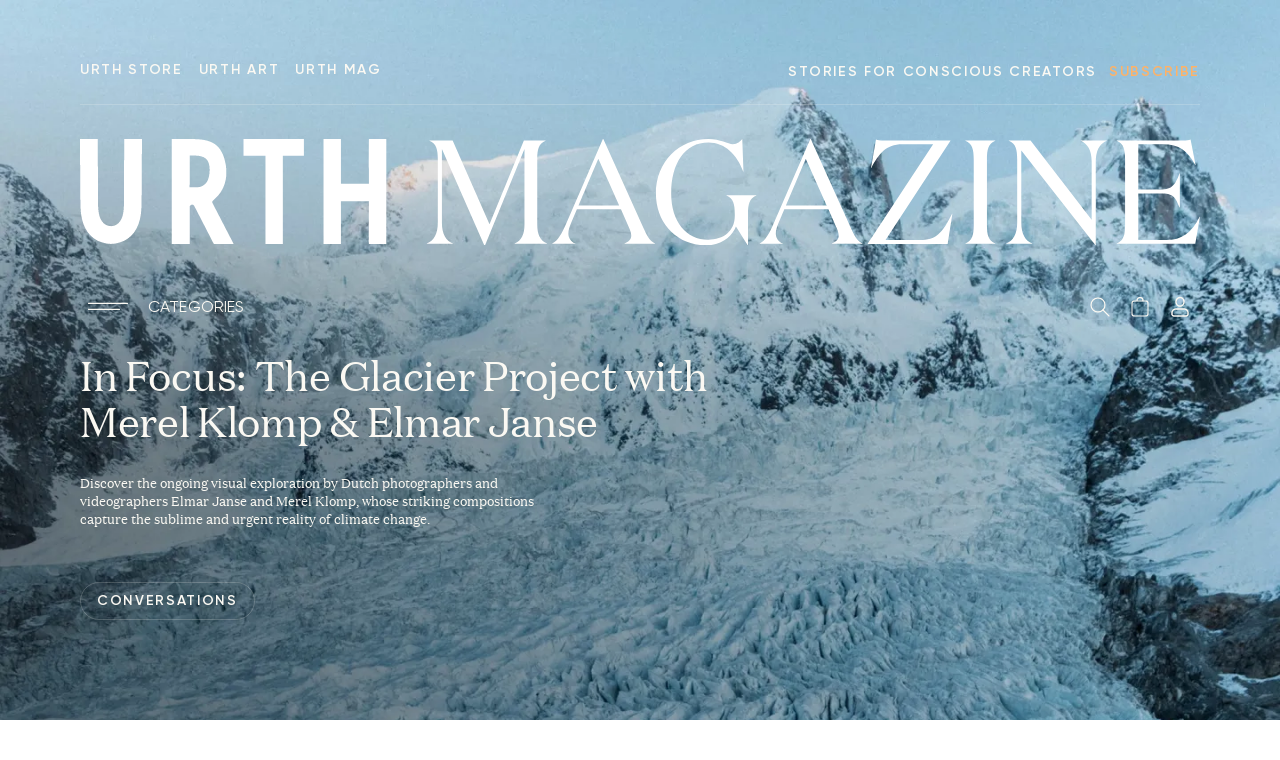

--- FILE ---
content_type: text/html; charset=UTF-8
request_url: https://magazine.urth.co/?s=Nat+McComas
body_size: 56011
content:
<!DOCTYPE html><meta data-flight="S2:&quot;react.suspense&quot;
J0:[&quot;@1&quot;,[&quot;$&quot;,&quot;$2&quot;,null,{&quot;fallback&quot;:null,&quot;children&quot;:&quot;@3&quot;}],null]
" /><meta data-flight="M4:{&quot;id&quot;:&quot;ShopifyProvider-MzYxMDcwMDM1&quot;,&quot;name&quot;:&quot;ShopifyProviderClient&quot;}
M5:{&quot;id&quot;:&quot;LocalCartProvider-MTM4MTczNjYxNQ&quot;,&quot;name&quot;:&quot;default&quot;}
M7:{&quot;id&quot;:&quot;BrowserRouter-LTgwMDA0MTUxNw&quot;,&quot;name&quot;:&quot;BrowserRouter&quot;}
M8:{&quot;id&quot;:&quot;RouteParamsProvider-LTQ5NzI2MTc1OQ&quot;,&quot;name&quot;:&quot;RouteParamsProvider&quot;}
Ma:{&quot;id&quot;:&quot;PerformanceMetrics-LTYzMTI2MzU5Mw&quot;,&quot;name&quot;:&quot;PerformanceMetrics&quot;}
J1:[&quot;$&quot;,&quot;$2&quot;,null,{&quot;fallback&quot;:[&quot;$&quot;,&quot;header&quot;,null,{&quot;className&quot;:&quot;c-fallback&quot;,&quot;role&quot;:&quot;banner&quot;,&quot;children&quot;:[&quot;$&quot;,&quot;div&quot;,null,{&quot;className&quot;:&quot;c-fallback__logo-container&quot;,&quot;children&quot;:[&quot;$&quot;,&quot;svg&quot;,null,{&quot;className&quot;:&quot;c-fallback__logo&quot;,&quot;xmlns&quot;:&quot;http://www.w3.org/2000/svg&quot;,&quot;fill&quot;:&quot;none&quot;,&quot;viewBox&quot;:&quot;0 0 1840 200&quot;,&quot;children&quot;:[&quot;$&quot;,&quot;path&quot;,null,{&quot;fill&quot;:&quot;#171616&quot;,&quot;d&quot;:&quot;M106.23 27H80.542v105.53a84.117 84.117 0 0 1-3.249 23.268c-.9 3.19-2.423 6.17-4.483 8.768a25.119 25.119 0 0 1-7.516 6.37 23.104 23.104 0 0 1-9.592 2.562 23.103 23.103 0 0 1-17.948-7.339 23.045 23.045 0 0 1-5.036-8.544 65.171 65.171 0 0 1-3.725-24.999V27H3v1.384c0 .908-.39 90.825 0 111.671.65 24.826 11.783 45.586 30.324 54.582a47.916 47.916 0 0 0 20.793 5.103 48.789 48.789 0 0 0 22.482-5.06c16.201-7.828 29.847-28.112 29.977-55.36V28.384L106.23 27Zm367.127 0v78.066h-51.16V27h-25.991v173h25.991v-68.941h51.16V200h25.991V27h-25.991Zm-208.753 0v26.253h38.683v146.704h25.818V53.253h38.641V27H264.604Zm-47.911 97.615c1.776-1.47 3.595-2.768 4.982-4.022a53.243 53.243 0 0 0 13.951-19.261 53.153 53.153 0 0 0-2.285-46.284 53.267 53.267 0 0 0-15.782-17.798 55.772 55.772 0 0 0-34.655-10.12h-33.268v172.567h25.991V130.8c5.718 0 12.129.259 14.685 4.325 1.819 2.984 32.402 64.572 32.402 64.572h28.677s-34.308-68.292-35.478-70.8a3.765 3.765 0 0 1 .78-4.282Zm-41.239-19.765v-51.9h9.01c17.327 0 22.439 8.174 24.388 10.51a25.92 25.92 0 0 1 2.08 28.415 25.65 25.65 0 0 1-16.721 12.542c-6.237.547-12.502.692-18.757.433ZM571.249 162.408V40.599L642.094 200h.981l65.942-159.4v124.737c0 16.111-4.658 26.608-16.424 31.49v.488h54.175v-.488c-11.766-4.882-16.424-15.379-16.424-31.49V57.687c0-16.111 2.206-25.876 13.973-30.758v-.488h-36.281L650.674 164.85l-61.53-138.408h-38.732v.488c11.767 4.882 13.973 14.647 13.973 30.758v104.721c0 18.552-6.618 29.537-18.385 34.419v.488h43.635v-.488c-11.767-4.882-18.386-15.867-18.386-34.419ZM832.276 56.466l34.809 77.381h-67.903l33.094-77.381Zm-38.242 140.361c-6.864-2.93-11.767-9.032-11.767-16.355 0-6.103 1.961-11.717 4.168-16.844l10.05-23.434h73.542l12.992 29.049c2.697 5.858 4.167 10.74 4.167 14.646 0 5.859-4.167 10.008-11.276 12.938v.488h50.989v-.488c-9.56-4.882-12.502-10.985-19.856-26.852L840.61 24h-.735l-61.53 140.361c-7.109 16.111-13.482 27.584-23.043 32.466v.488h38.732v-.488ZM1016.12 29.614c27.21 0 47.8 20.017 57.85 48.09h.49L1072.5 24c-3.19 3.662-7.85 8.544-15.94 8.544-7.6 0-20.83-8.544-40.44-8.544-48.542 0-87.764 37.104-87.764 90.075 0 49.553 35.545 85.681 84.084 85.681 25.98 0 43.88-15.623 49.52-31.001l19.61 31.001h.49V148.25c0-16.111 2.2-25.876 13.97-30.758v-.488h-50.01v.488c11.77 4.882 13.98 14.647 13.98 30.758v2.685c0 25.387-18.39 39.545-44.62 39.545-36.28 0-61.529-30.025-61.529-76.161 0-50.286 22.552-84.705 62.269-84.705ZM1178.44 56.466l34.81 77.381h-67.91l33.1-77.381Zm-38.24 140.361c-6.87-2.93-11.77-9.032-11.77-16.355 0-6.103 1.96-11.717 4.17-16.844l10.05-23.434h73.54l12.99 29.049c2.7 5.858 4.17 10.74 4.17 14.646 0 5.859-4.17 10.008-11.28 12.938v.488h50.99v-.488c-9.56-4.882-12.5-10.985-19.86-26.852L1186.77 24h-.73l-61.53 140.361c-7.11 16.111-13.49 27.584-23.05 32.466v.488h38.74v-.488ZM1415.29 197.315l7.85-49.798h-.49c-16.67 32.466-26.48 43.451-53.93 43.451h-57.12l108.35-164.039v-.488h-112.52c-4.41 0-9.07-.244-11.76-1.709l-8.34 47.113h.49c12.75-23.19 24.27-39.057 51.73-39.057h51.48l-109.09 164.039v.488h133.35ZM1480.82 166.069V57.687c0-16.111 2.21-25.876 13.97-30.758v-.488h-50.01v.488c11.77 4.882 13.98 14.647 13.98 30.758v108.382c0 16.111-2.21 25.876-13.98 30.758v.488h50.01v-.488c-11.76-4.882-13.97-14.647-13.97-30.758ZM1680.83 26.93v-.489h-43.64v.488c11.77 4.882 18.39 15.867 18.39 34.42v95.933L1553.6 26.442h-36.28v.487c11.77 4.882 13.97 14.647 13.97 30.758v104.721c0 18.552-6.62 29.537-18.38 34.419v.488h43.63v-.488c-11.76-4.882-18.38-15.867-" /><meta data-flight="18.38-34.419V42.796l123.79 156.716h.49V61.348c0-18.552 6.62-29.537 18.39-34.419ZM1697.34 26.441v.488c11.77 4.882 13.98 14.647 13.98 30.758v108.382c0 16.111-2.21 25.876-13.98 30.758v.488h131.15l7.85-44.916h-.49c-13 25.876-28.93 38.569-56.39 38.569h-46.08v-77.137h34.56c19.86 0 25.99.976 34.32 23.434h.49V80.388h-.49c-8.33 22.702-14.46 27.096-34.32 27.096h-34.56V32.788h40.94c27.45 0 41.43 10.985 54.17 34.175h.49l-8.33-42.23c-2.7 1.464-7.36 1.708-11.77 1.708h-111.54Z&quot;}]}]}]}],&quot;children&quot;:[&quot;$&quot;,&quot;@4&quot;,null,{&quot;shopifyConfig&quot;:{&quot;defaultCountryCode&quot;:&quot;AU&quot;,&quot;defaultLanguageCode&quot;:&quot;EN&quot;,&quot;storeDomain&quot;:&quot;urthmagazine.myshopify.com&quot;,&quot;storefrontToken&quot;:&quot;0405807cde5eab5e9076a61343c5642a&quot;,&quot;storefrontApiVersion&quot;:&quot;2022-07&quot;,&quot;storefrontId&quot;:&quot;65788&quot;},&quot;localization&quot;:{&quot;country&quot;:{&quot;isoCode&quot;:&quot;AU&quot;},&quot;language&quot;:{&quot;isoCode&quot;:&quot;EN&quot;},&quot;locale&quot;:&quot;EN-AU&quot;},&quot;children&quot;:[[&quot;$&quot;,&quot;@5&quot;,null,{&quot;children&quot;:[&quot;@6&quot;,[&quot;$&quot;,&quot;@7&quot;,null,{&quot;children&quot;:[[&quot;$&quot;,&quot;@8&quot;,null,{&quot;routeParams&quot;:{},&quot;basePath&quot;:&quot;/&quot;,&quot;children&quot;:&quot;@9&quot;}],null,null,null,null,null,null]}]]}],[&quot;$&quot;,&quot;@a&quot;,null,{}],false,&quot;@b&quot;]}]}]
" /><!DOCTYPE html><html lang="en"><head>
    <script>
      // Intercept fetch requests
      // const { fetch: originalFetch } = window;

      // window.fetch = async (...args) => {
      //   let [url, config] = args;
      //   const checkPath = '__rsc';
      //   let formatUrl = url;

      //   if (window.location.href.includes("//urth.co") && url.includes(checkPath)) {
      //     const decodedUrl = decodeURIComponent(url).split("state=")[1];
      //     const path = JSON.parse(decodedUrl).pathname;
          
      //     formatUrl = url.replace('/' + checkPath, '/magazine/' + checkPath);
      //     formatUrl = path == '/magazine' ?
      //       formatUrl : formatUrl.replace('%2Fmagazine','');
      //   }
        
      //   const response = await originalFetch(formatUrl, config);
      //   return response;
      // }
    </script>
    <meta charset="UTF-8" />
    <link rel="icon" type="image/png" sizes="16x16" href="https://cdn.shopify.com/oxygen/65901625596/65788/eca5b5smb/favicon.png" />
    <meta name="viewport" content="width=device-width, initial-scale=1.0" />
    <title></title>
    
    <link rel="preconnect" href="https://cdn.shopify.com" />
    <link rel="preconnect" href="https://shop.app/" />
    <link rel="preconnect" href="https://oxygenator.myshopify.com/" />

    <!-- Google Tag Manager -->
    <script>(function(w,d,s,l,i){w[l]=w[l]||[];w[l].push({'gtm.start':
    new Date().getTime(),event:'gtm.js'});var f=d.getElementsByTagName(s)[0],
    j=d.createElement(s),dl=l!='dataLayer'?'&l='+l:'';j.async=true;j.src=
    'https://www.googletagmanager.com/gtm.js?id='+i+dl;f.parentNode.insertBefore(j,f);
    })(window,document,'script','dataLayer','GTM-MHRCMFM');</script>
    
    <link rel="stylesheet" href="https://cdn.shopify.com/oxygen/65901625596/65788/eca5b5smb/assets/index.f20454b5.css">
  </head><body class="c-page c-page--index"><div id="root"><!--$?--><template id="B:0"></template><!--/$--></div></body></html><script type="module" src="https://cdn.shopify.com/oxygen/65901625596/65788/eca5b5smb/assets/index.25541f2b.js" async=""></script><div hidden id="S:0"><template id="P:1"></template><!--$?--><template id="B:1"></template><!--/$--></div><div hidden id="S:1"><!--$?--><template id="B:2"></template><header class="c-fallback" role="banner"><div class="c-fallback__logo-container"><svg class="c-fallback__logo" xmlns="http://www.w3.org/2000/svg" fill="none" viewBox="0 0 1840 200"><path fill="#171616" d="M106.23 27H80.542v105.53a84.117 84.117 0 0 1-3.249 23.268c-.9 3.19-2.423 6.17-4.483 8.768a25.119 25.119 0 0 1-7.516 6.37 23.104 23.104 0 0 1-9.592 2.562 23.103 23.103 0 0 1-17.948-7.339 23.045 23.045 0 0 1-5.036-8.544 65.171 65.171 0 0 1-3.725-24.999V27H3v1.384c0 .908-.39 90.825 0 111.671.65 24.826 11.783 45.586 30.324 54.582a47.916 47.916 0 0 0 20.793 5.103 48.789 48.789 0 0 0 22.482-5.06c16.201-7.828 29.847-28.112 29.977-55.36V28.384L106.23 27Zm367.127 0v78.066h-51.16V27h-25.991v173h25.991v-68.941h51.16V200h25.991V27h-25.991Zm-208.753 0v26.253h38.683v146.704h25.818V53.253h38.641V27H264.604Zm-47.911 97.615c1.776-1.47 3.595-2.768 4.982-4.022a53.243 53.243 0 0 0 13.951-19.261 53.153 53.153 0 0 0-2.285-46.284 53.267 53.267 0 0 0-15.782-17.798 55.772 55.772 0 0 0-34.655-10.12h-33.268v172.567h25.991V130.8c5.718 0 12.129.259 14.685 4.325 1.819 2.984 32.402 64.572 32.402 64.572h28.677s-34.308-68.292-35.478-70.8a3.765 3.765 0 0 1 .78-4.282Zm-41.239-19.765v-51.9h9.01c17.327 0 22.439 8.174 24.388 10.51a25.92 25.92 0 0 1 2.08 28.415 25.65 25.65 0 0 1-16.721 12.542c-6.237.547-12.502.692-18.757.433ZM571.249 162.408V40.599L642.094 200h.981l65.942-159.4v124.737c0 16.111-4.658 26.608-16.424 31.49v.488h54.175v-.488c-11.766-4.882-16.424-15.379-16.424-31.49V57.687c0-16.111 2.206-25.876 13.973-30.758v-.488h-36.281L650.674 164.85l-61.53-138.408h-38.732v.488c11.767 4.882 13.973 14.647 13.973 30.758v104.721c0 18.552-6.618 29.537-18.385 34.419v.488h43.635v-.488c-11.767-4.882-18.386-15.867-18.386-34.419ZM832.276 56.466l34.809 77.381h-67.903l33.094-77.381Zm-38.242 140.361c-6.864-2.93-11.767-9.032-11.767-16.355 0-6.103 1.961-11.717 4.168-16.844l10.05-23.434h73.542l12.992 29.049c2.697 5.858 4.167 10.74 4.167 14.646 0 5.859-4.167 10.008-11.276 12.938v.488h50.989v-.488c-9.56-4.882-12.502-10.985-19.856-26.852L840.61 24h-.735l-61.53 140.361c-7.109 16.111-13.482 27.584-23.043 32.466v.488h38.732v-.488ZM1016.12 29.614c27.21 0 47.8 20.017 57.85 48.09h.49L1072.5 24c-3.19 3.662-7.85 8.544-15.94 8.544-7.6 0-20.83-8.544-40.44-8.544-48.542 0-87.764 37.104-87.764 90.075 0 49.553 35.545 85.681 84.084 85.681 25.98 0 43.88-15.623 49.52-31.001l19.61 31.001h.49V148.25c0-16.111 2.2-25.876 13.97-30.758v-.488h-50.01v.488c11.77 4.882 13.98 14.647 13.98 30.758v2.685c0 25.387-18.39 39.545-44.62 39.545-36.28 0-61.529-30.025-61.529-76.161 0-50.286 22.552-84.705 62.269-84.705ZM1178.44 56.466l34.81 77.381h-67.91l33.1-77.381Zm-38.24 140.361c-6.87-2.93-11.77-9.032-11.77-16.355 0-6.103 1.96-11.717 4.17-16.844l10.05-23.434h73.54l12.99 29.049c2.7 5.858 4.17 10.74 4.17 14.646 0 5.859-4.17 10.008-11.28 12.938v.488h50.99v-.488c-9.56-4.882-12.5-10.985-19.86-26.852L1186.77 24h-.73l-61.53 140.361c-7.11 16.111-13.49 27.584-23.05 32.466v.488h38.74v-.488ZM1415.29 197.315l7.85-49.798h-.49c-16.67 32.466-26.48 43.451-53.93 43.451h-57.12l108.35-164.039v-.488h-112.52c-4.41 0-9.07-.244-11.76-1.709l-8.34 47.113h.49c12.75-23.19 24.27-39.057 51.73-39.057h51.48l-109.09 164.039v.488h133.35ZM1480.82 166.069V57.687c0-16.111 2.21-25.876 13.97-30.758v-.488h-50.01v.488c11.77 4.882 13.98 14.647 13.98 30.758v108.382c0 16.111-2.21 25.876-13.98 30.758v.488h50.01v-.488c-11.76-4.882-13.97-14.647-13.97-30.758ZM1680.83 26.93v-.489h-43.64v.488c11.77 4.882 18.39 15.867 18.39 34.42v95.933L1553.6 26.442h-36.28v.487c11.77 4.882 13.97 14.647 13.97 30.758v104.721c0 18.552-6.62 29.537-18.38 34.419v.488h43.63v-.488c-11.76-4.882-18.38-15.867-18.38-34.419V42.796l123.79 156.716h.49V61.348c0-18.552 6.62-29.537 18.39-34.419ZM1697.34 26.441v.488c11.77 4.882 13.98 14.647 13.98 30.758v108.382c0 16.111-2.21 25.876-13.98 30.758v.488h131.15l7.85-44.916h-.49c-13 25.876-28.93 38.569-56.39 38.569h-46.08v-77.137h34.56c19.86 0 25.99.976 34.32 23.434h.49V80.388h-.49c-8.33 22.702-14.46 27.096-34.32 27.096h-34.56V32.788h40.94c27.45 0 41.43 10.985 54.17 34.175h.49l-8.33-42.23c-2.7 1.464-7.36 1.708-11.77 1.708h-111.54Z"></path></svg></div></header><!--/$--></div><script>function $RS(a,b){a=document.getElementById(a);b=document.getElementById(b);for(a.parentNode.removeChild(a);a.firstChild;)b.parentNode.insertBefore(a.firstChild,b);b.parentNode.removeChild(b)};$RS("S:1","P:1")</script><script>function $RC(a,b){a=document.getElementById(a);b=document.getElementById(b);b.parentNode.removeChild(b);if(a){a=a.previousSibling;var f=a.parentNode,c=a.nextSibling,e=0;do{if(c&&8===c.nodeType){var d=c.data;if("/$"===d)if(0===e)break;else e--;else"$"!==d&&"$?"!==d&&"$!"!==d||e++}d=c.nextSibling;f.removeChild(c);c=d}while(c);for(;b.firstChild;)f.insertBefore(b.firstChild,c);a.data="$";a._reactRetry&&a._reactRetry()}};$RC("B:0","S:0")</script><div hidden id="S:3"><template id="P:4"></template><template id="P:5"></template><template id="P:6"></template></div><meta data-flight="Mc:{&quot;id&quot;:&quot;AnalyticsErrorBoundary-MTAwODM3MjMwOA&quot;,&quot;name&quot;:&quot;default&quot;}
Md:{&quot;id&quot;:&quot;ShopifyAnalytics-Mzg2MTA3MTk3&quot;,&quot;name&quot;:&quot;ShopifyAnalyticsClient&quot;}
Jb:[&quot;$&quot;,&quot;@c&quot;,null,{&quot;children&quot;:[&quot;$&quot;,&quot;@d&quot;,null,{&quot;cookieDomain&quot;:&quot;urthmagazine.myshopify.com&quot;}]}]
" /><div hidden id="S:6"></div><script>$RS("S:6","P:6")</script><meta data-flight="Me:{&quot;id&quot;:&quot;Seo-NzYyMTE5NTU0&quot;,&quot;name&quot;:&quot;Seo&quot;}
J6:[&quot;$&quot;,&quot;@e&quot;,null,{&quot;data&quot;:{&quot;title&quot;:&quot;Urth Magazine&quot;,&quot;titleTemplate&quot;:&quot;%s · Urth Magazine&quot;},&quot;type&quot;:&quot;defaultSeo&quot;}]
" /><div hidden id="S:4"></div><script>$RS("S:4","P:4")</script><meta data-flight="Mf:{&quot;id&quot;:&quot;HeaderBanner-LTM1NjQ2ODc4NQ&quot;,&quot;name&quot;:&quot;default&quot;}
M10:{&quot;id&quot;:&quot;HeaderBackground-MTA2MzkzMDEyNQ&quot;,&quot;name&quot;:&quot;default&quot;}
M11:{&quot;id&quot;:&quot;Navigation-LTE4MTIwMjIyODQ&quot;,&quot;name&quot;:&quot;default&quot;}
M12:{&quot;id&quot;:&quot;Home-NTIwNDYwMjM4&quot;,&quot;name&quot;:&quot;default&quot;}
M13:{&quot;id&quot;:&quot;featuredCarousel-MTM4NDM4MzM0&quot;,&quot;name&quot;:&quot;default&quot;}
M14:{&quot;id&quot;:&quot;ImageTextSection-LTE1Mjk5MzMyMzM&quot;,&quot;name&quot;:&quot;default&quot;}
M15:{&quot;id&quot;:&quot;featuredVideo-LTE0ODc4NDk4NDE&quot;,&quot;name&quot;:&quot;default&quot;}
M16:{&quot;id&quot;:&quot;SanityImage-MTc3NTU2NzMzNg&quot;,&quot;name&quot;:&quot;default&quot;}
M17:{&quot;id&quot;:&quot;Link-LTQyNjM5OTgwMg&quot;,&quot;name&quot;:&quot;Link&quot;}
M" /><meta data-flight="18:{&quot;id&quot;:&quot;newsletterSection-MjA0NTk1MjU2MA&quot;,&quot;name&quot;:&quot;default&quot;}
M19:{&quot;id&quot;:&quot;featuredArticle-NDcxNTAxMjM2&quot;,&quot;name&quot;:&quot;default&quot;}
M1a:{&quot;id&quot;:&quot;creatorCarousel-LTMxODU5MDg4&quot;,&quot;name&quot;:&quot;default&quot;}
J9:[&quot;$&quot;,&quot;div&quot;,null,{&quot;className&quot;:&quot;c-page__wrapper&quot;,&quot;children&quot;:[&quot;$&quot;,&quot;main&quot;,null,{&quot;role&quot;:&quot;main&quot;,&quot;className&quot;:&quot;o-main&quot;,&quot;children&quot;:[&quot;$&quot;,&quot;div&quot;,null,{&quot;className&quot;:&quot;o-main__wrapper&quot;,&quot;id&quot;:&quot;mainContent&quot;,&quot;children&quot;:[[&quot;$&quot;,&quot;header&quot;,null,{&quot;className&quot;:&quot;c-header&quot;,&quot;role&quot;:&quot;banner&quot;,&quot;children&quot;:[[&quot;$&quot;,&quot;@f&quot;,null,{&quot;menuLinks&quot;:{&quot;items&quot;:[{&quot;_key&quot;:&quot;98e98ddf4f56&quot;,&quot;_type&quot;:&quot;navigationItemExternal&quot;,&quot;navigationItemUrl&quot;:{&quot;_type&quot;:&quot;linkExternalNoTitle&quot;,&quot;newWindow&quot;:false,&quot;url&quot;:&quot;http://social.urth.co/&quot;},&quot;text&quot;:&quot;Urth Store&quot;},{&quot;_key&quot;:&quot;d36382649b20&quot;,&quot;_type&quot;:&quot;navigationItemExternal&quot;,&quot;navigationItemUrl&quot;:{&quot;_type&quot;:&quot;linkExternalNoTitle&quot;,&quot;newWindow&quot;:false,&quot;url&quot;:&quot;https://social.urth.co/collections/urth-art-gallery-artworks&quot;},&quot;text&quot;:&quot;Urth Art&quot;},{&quot;_key&quot;:&quot;9aa5cc1edf88&quot;,&quot;_type&quot;:&quot;navigationItemInternal&quot;,&quot;navigationItemUrl&quot;:{&quot;reference&quot;:{&quot;_createdAt&quot;:&quot;2022-08-11T06:37:51Z&quot;,&quot;_id&quot;:&quot;home&quot;,&quot;_rev&quot;:&quot;wNlHXlmW3kDOPJstBbtM69&quot;,&quot;_type&quot;:&quot;home&quot;,&quot;_updatedAt&quot;:&quot;2025-11-06T05:42:32Z&quot;,&quot;colorObject&quot;:{&quot;footerColor&quot;:&quot;light&quot;,&quot;headerColor&quot;:&quot;dark&quot;,&quot;headerSize&quot;:&quot;large&quot;,&quot;navColor&quot;:&quot;light&quot;},&quot;hero&quot;:{&quot;_type&quot;:&quot;hero.home&quot;,&quot;bannerCaption&quot;:&quot;Discover the ongoing visual exploration by Dutch photographers and videographers Elmar Janse and Merel Klomp, whose striking compositions capture the sublime and urgent reality of climate change.&quot;,&quot;bannerTitle&quot;:&quot;In Focus: The Glacier Project with Merel Klomp &amp; Elmar Janse&quot;,&quot;featuredArticle&quot;:{&quot;_ref&quot;:&quot;0c7138d7-4114-456e-aa5b-458cddb5ce11&quot;,&quot;_type&quot;:&quot;reference&quot;},&quot;featuredImage&quot;:{&quot;_type&quot;:&quot;image&quot;,&quot;asset&quot;:{&quot;_ref&quot;:&quot;image-d0fd3f9d3f7d1325942a3efb03bebf6853daba91-4000x2400-jpg&quot;,&quot;_type&quot;:&quot;reference&quot;}},&quot;featuredImageMobile&quot;:{&quot;_type&quot;:&quot;image&quot;,&quot;asset&quot;:{&quot;_ref&quot;:&quot;image-bfd68d2d5c57186c045b35935321be833fb1e8b8-750x904-jpg&quot;,&quot;_type&quot;:&quot;reference&quot;}},&quot;heroColour&quot;:&quot;dark&quot;,&quot;imageCrop&quot;:&quot;top-center&quot;,&quot;imageRatioMobile&quot;:&quot;portrait-tall&quot;,&quot;toggleCTA&quot;:true},&quot;modules&quot;:[{&quot;_key&quot;:&quot;95725d964dfe&quot;,&quot;_type&quot;:&quot;module.featuredCarousel&quot;,&quot;featuredArticles&quot;:[{&quot;_key&quot;:&quot;0d072c7881cd&quot;,&quot;_ref&quot;:&quot;b1f260c9-f351-4446-a610-6acfde3fbe94&quot;,&quot;_type&quot;:&quot;featureCarouselArticle&quot;},{&quot;_key&quot;:&quot;bf299fb277f9&quot;,&quot;_ref&quot;:&quot;807c128d-8772-41df-81d6-cf5203552c00&quot;,&quot;_type&quot;:&quot;featureCarouselArticle&quot;},{&quot;_key&quot;:&quot;28e95f423c52&quot;,&quot;_ref&quot;:&quot;6f9173b2-d0f8-4e2b-b1cf-1b654ca26964&quot;,&quot;_type&quot;:&quot;featureCarouselArticle&quot;},{&quot;_key&quot;:&quot;3e38b421a932&quot;,&quot;_ref&quot;:&quot;3aef7ea0-82f5-413d-ace2-19968aa3b2e6&quot;,&quot;_type&quot;:&quot;featureCarouselArticle&quot;},{&quot;_key&quot;:&quot;a35a2aa7457b&quot;,&quot;_ref&quot;:&quot;a7a505b8-645c-4fb3-8e6e-a8a6503a7e28&quot;,&quot;_type&quot;:&quot;featureCarouselArticle&quot;},{&quot;_key&quot;:&quot;e6ac41193571&quot;,&quot;_ref&quot;:&quot;24d2049e-e6df-4dab-81f5-13a24d3610be&quot;,&quot;_type&quot;:&quot;featureCarouselArticle&quot;}],&quot;featuredCarouselTitle&quot;:&quot;Latest stories&quot;,&quot;sectionColour&quot;:&quot;light&quot;,&quot;visibility&quot;:true},{&quot;_key&quot;:&quot;124a2ffbaffa&quot;,&quot;_type&quot;:&quot;module.imageTextSection&quot;,&quot;ctaElement&quot;:{&quot;ctaLink&quot;:[{&quot;_key&quot;:&quot;ae90e2a2ba60&quot;,&quot;_type&quot;:&quot;linkExternalNoTitle&quot;,&quot;newWindow&quot;:true,&quot;url&quot;:&quot;https://7hm7216q9ab.typeform.com/urthgiveaway&quot;}],&quot;ctaText&quot;:&quot;Enter now&quot;},&quot;featuredImage&quot;:{&quot;_type&quot;:&quot;image&quot;,&quot;asset&quot;:{&quot;_ref&quot;:&quot;image-54fc357fb2defa44b9e07e6f46297cceb26bded5-2667x1493-jpg&quot;,&quot;_type&quot;:&quot;reference&quot;}},&quot;featuredImageMobile&quot;:{&quot;_type&quot;:&quot;image&quot;,&quot;asset&quot;:{&quot;_ref&quot;:&quot;image-46ebbbf6d43843ede6b58769811fbabfd67197b7-1563x2500-jpg&quot;,&quot;_type&quot;:&quot;reference&quot;}},&quot;imageTextSubTitle&quot;:&quot;+ $35,000 Urth prizes&quot;,&quot;imageTextTitle&quot;:&quot;The biggest photography giveaway&quot;,&quot;sectionColour&quot;:&quot;dark&quot;,&quot;visibility&quot;:false},{&quot;_key&quot;:&quot;cf6c9396e00a&quot;,&quot;_type&quot;:&quot;module.featuredVideo&quot;,&quot;featuredVideo&quot;:&quot;https://vimeo.com/842393414&quot;,&quot;sectionColour&quot;:&quot;dark&quot;,&quot;videoLoop&quot;:{&quot;_type&quot;:&quot;file&quot;,&quot;asset&quot;:{&quot;_ref&quot;:&quot;file-4b800bf990b764a0c36c5a3e3d44d8587dae343b-mp4&quot;,&quot;_type&quot;:&quot;reference&quot;}},&quot;videoSubtext&quot;:&quot;A project by Urth exploring life’s fleeting moments&quot;,&quot;videoThumbnail&quot;:{&quot;_type&quot;:&quot;image&quot;,&quot;asset&quot;:{&quot;_ref&quot;:&quot;image-59c744dc499f5b3d8cb6e3c3112c5705ad9dacc0-2000x1120-jpg&quot;,&quot;_type&quot;:&quot;reference&quot;}},&quot;videoTitle&quot;:&quot;Capture the Moment&quot;,&quot;visibility&quot;:false},{&quot;_key&quot;:&quot;db1183b2bb1a&quot;,&quot;_type&quot;:&quot;module.featuredArticleGrid&quot;,&quot;contentColour&quot;:&quot;dark&quot;,&quot;featuredArticles&quot;:[{&quot;_key&quot;:&quot;fdbbf661fc14&quot;,&quot;_ref&quot;:&quot;f3d50c6a-dd64-43f4-bd70-2d05834ef066&quot;,&quot;_type&quot;:" /><meta data-flight="&quot;featureGridArticle&quot;},{&quot;_key&quot;:&quot;7f02a3293eb0&quot;,&quot;_ref&quot;:&quot;bcbb9b3f-6cf9-422b-afe3-3097ad597c06&quot;,&quot;_type&quot;:&quot;featureGridArticle&quot;},{&quot;_key&quot;:&quot;10118859242d&quot;,&quot;_ref&quot;:&quot;3d12c922-09de-49f2-86fa-0b41669c6c9c&quot;,&quot;_type&quot;:&quot;featureGridArticle&quot;},{&quot;_key&quot;:&quot;0023ac80756b&quot;,&quot;_ref&quot;:&quot;dcd88ee7-98cb-49bc-aaf7-90b6853ca913&quot;,&quot;_type&quot;:&quot;featureGridArticle&quot;},{&quot;_key&quot;:&quot;72d51218ffa9&quot;,&quot;_ref&quot;:&quot;02bce3d4-06c8-488c-a50b-075fe112a85b&quot;,&quot;_type&quot;:&quot;featureGridArticle&quot;},{&quot;_key&quot;:&quot;9de2780b1b3d&quot;,&quot;_ref&quot;:&quot;41b0f2db-0a14-4992-b56f-bb9e9e8cceb9&quot;,&quot;_type&quot;:&quot;featureGridArticle&quot;}],&quot;orientation&quot;:true,&quot;sectionColour&quot;:&quot;mid&quot;,&quot;stickyArticle&quot;:{&quot;_ref&quot;:&quot;0f213458-39f0-49d0-9a98-bad55eaad480&quot;,&quot;_type&quot;:&quot;reference&quot;},&quot;stickyFeatured&quot;:true,&quot;visibility&quot;:true},{&quot;_key&quot;:&quot;786242939c3f&quot;,&quot;_type&quot;:&quot;module.newsletterSection&quot;,&quot;featuredImage&quot;:{&quot;_type&quot;:&quot;image&quot;,&quot;asset&quot;:{&quot;_ref&quot;:&quot;image-743e5ff67caec5718e5f29cea388f5409642c080-4000x2000-jpg&quot;,&quot;_type&quot;:&quot;reference&quot;}},&quot;featuredImageMobile&quot;:{&quot;_type&quot;:&quot;image&quot;,&quot;asset&quot;:{&quot;_ref&quot;:&quot;image-ef2cd525b137805c7e190e04711fb685e77a9ce1-500x800-jpg&quot;,&quot;_type&quot;:&quot;reference&quot;}},&quot;formKey&quot;:&quot;VhdggY&quot;,&quot;imageAsBackground&quot;:true,&quot;imageTextTitle&quot;:&quot;Newsletter&quot;,&quot;sectionColour&quot;:&quot;dark&quot;,&quot;visibility&quot;:true},{&quot;_key&quot;:&quot;79d9da5925b3&quot;,&quot;_type&quot;:&quot;module.featuredArticleGridAlt&quot;,&quot;featuredArticleGridTitle&quot;:&quot;From the archive&quot;,&quot;featuredArticles&quot;:[{&quot;_key&quot;:&quot;c0a7587f4e0e&quot;,&quot;_ref&quot;:&quot;002ff1ce-7347-493c-a40a-7f98c4062ac2&quot;,&quot;_type&quot;:&quot;featureGridArticle&quot;},{&quot;_key&quot;:&quot;db97ee7a29f6&quot;,&quot;_ref&quot;:&quot;576be3ff-2a54-41df-8158-b26ece6c8096&quot;,&quot;_type&quot;:&quot;featureGridArticle&quot;},{&quot;_key&quot;:&quot;c64003ec3c22&quot;,&quot;_ref&quot;:&quot;b903b8a0-294e-4ee2-9f4e-d6738cebe3e4&quot;,&quot;_type&quot;:&quot;featureGridArticle&quot;},{&quot;_key&quot;:&quot;ad15ef519a15&quot;,&quot;_ref&quot;:&quot;0a76d481-b1b4-44bd-b0d9-a55116052e9a&quot;,&quot;_type&quot;:&quot;featureGridArticle&quot;},{&quot;_key&quot;:&quot;4561517ec455&quot;,&quot;_ref&quot;:&quot;d48c1d8c-1c4c-494a-94a3-26b8d1e39ab7&quot;,&quot;_type&quot;:&quot;featureGridArticle&quot;},{&quot;_key&quot;:&quot;1b2a19e51e26&quot;,&quot;_ref&quot;:&quot;8725ea16-6b04-432f-9eee-b3c01824e896&quot;,&quot;_type&quot;:&quot;featureGridArticle&quot;},{&quot;_key&quot;:&quot;95082cf694be&quot;,&quot;_ref&quot;:&quot;671d5a4b-13a0-4215-874c-24c3f1183b7d&quot;,&quot;_type&quot;:&quot;featureGridArticle&quot;},{&quot;_key&quot;:&quot;a858b103cc41&quot;,&quot;_ref&quot;:&quot;f7a4524e-2da7-42f4-b144-961b0cea2a09&quot;,&quot;_type&quot;:&quot;featureGridArticle&quot;},{&quot;_key&quot;:&quot;e47c136a30dd&quot;,&quot;_ref&quot;:&quot;7db45489-11d2-4941-9383-2ff455702959&quot;,&quot;_type&quot;:&quot;featureGridArticle&quot;},{&quot;_key&quot;:&quot;cfd582614744&quot;,&quot;_ref&quot;:&quot;0daed875-317e-4cf2-811d-93eef6771b19&quot;,&quot;_type&quot;:&quot;featureGridArticle&quot;},{&quot;_key&quot;:&quot;4ed3f47c5149&quot;,&quot;_ref&quot;:&quot;6d7f7942-dfde-4f9c-9843-efaaccef9ecb&quot;,&quot;_type&quot;:&quot;featureGridArticle&quot;},{&quot;_key&quot;:&quot;e1d5db055f3c&quot;,&quot;_ref&quot;:&quot;6736864c-67e7-43e7-a0aa-2109843aa1cf&quot;,&quot;_type&quot;:&quot;featureGridArticle&quot;}],&quot;sectionColour&quot;:&quot;mid&quot;,&quot;visibility&quot;:true},{&quot;_key&quot;:&quot;773d62e273b6&quot;,&quot;_type&quot;:&quot;module.featuredArticle&quot;,&quot;featuredArticle&quot;:{&quot;_ref&quot;:&quot;c014f270-b70c-43dd-b5a4-a697e14a6081&quot;,&quot;_type&quot;:&quot;reference&quot;},&quot;imageMode&quot;:&quot;landscape&quot;,&quot;orientation&quot;:false,&quot;sectionColour&quot;:&quot;light&quot;,&quot;toggleCTA&quot;:true,&quot;visibility&quot;:false},{&quot;_key&quot;:&quot;10fb9cabcbab&quot;,&quot;_type&quot;:&quot;module.imageTextSection&quot;,&quot;ctaElement&quot;:{&quot;ctaLink&quot;:[{&quot;_key&quot;:&quot;2a8b2521152e&quot;,&quot;_type&quot;:&quot;linkExternalNoTitle&quot;,&quot;newWindow&quot;:true,&quot;url&quot;:&quot;http://urth.co&quot;}],&quot;ctaText&quot;:&quot;Shop&quot;},&quot;featuredImage&quot;:{&quot;_type&quot;:&quot;image&quot;,&quot;asset&quot;:{&quot;_ref&quot;:&quot;image-dc30dcabb4341f6454d80d291ed48b1ca35587fa-4000x2000-jpg&quot;,&quot;_type&quot;:&quot;reference&quot;}},&quot;featuredImageMobile&quot;:{&quot;_type&quot;:&quot;image&quot;,&quot;asset&quot;:{&quot;_ref&quot;:&quot;image-72228c3f6183a30fae7ab0a181a991897f57818d-500x800-jpg&quot;,&quot;_type&quot;:&quot;reference&quot;}},&quot;imageTextTitle&quot;:&quot;Discover Urth&quot;,&quot;sectionColour&quot;:&quot;dark&quot;,&quot;visibility&quot;:true},{&quot;_key&quot;:&quot;cb0745ee4ea8&quot;,&quot;_type&quot;:&quot;module.marqueeText&quot;,&quot;marqueeSpeed&quot;:20,&quot;marqueeText&quot;:&quot;We design products that support creativity.&quot;,&quot;marqueeText2&quot;:&quot;Giving artists a platform to showcase their work.&quot;,&quot;marqueeText3&quot;:&quot;Our mission is to plant 1 billion trees by 2032.&quot;,&quot;sectionColour&quot;:&quot;dark&quot;,&quot;visibility&quot;:false},{&quot;_key&quot;:&quot;92dff920c03b&quot;,&quot;_type&quot;:&quot;module.featuredCreatorCarousel&quot;,&quot;featuredCarouselPreTitleSection&quot;:{&quot;featuredCarouselPreTitle&quot;:&quot;INSPIRATION FROM&quot;,&quot;featuredTag&quot;:&quot;#shotonurth&quot;,&quot;newWindow&quot;:true,&quot;tagLink&quot;:&quot;https://www.instagram.com/explore/tags/shotonurth&quot;},&quot;featuredCarouselTitle&quot;:&quot;Creator Showcase&quot;,&quot;featuredCreators&quot;:[{&quot;_key&quot;:&quot;80c67afc7c96&quot;,&quot;_type&quot;:&quot;featureCreatorImage&quot;,&quot;creatorColour&quot;:&quot;light&quot;,&quot;creatorImage&quot;:{&quot;_type&quot;:&quot;image&quot;,&quot;asset&quot;:{&quot;_ref&quot;:&quot;image-2558f7031e4b0ffcdd96f4b40aec1d8920580180-1130x1130-png&quot;,&quot;_type&quot;:" /><meta data-flight="&quot;reference&quot;}},&quot;creatorLink&quot;:&quot;https://www.instagram.com/urth/&quot;,&quot;featuredCreatorHandle&quot;:&quot;$@urth&quot;,&quot;featuredCreatorName&quot;:&quot;Urth&quot;,&quot;newWindowImage&quot;:true},{&quot;_key&quot;:&quot;5d927a30227b&quot;,&quot;_type&quot;:&quot;featureCreatorImage&quot;,&quot;creatorColour&quot;:&quot;light&quot;,&quot;creatorImage&quot;:{&quot;_type&quot;:&quot;image&quot;,&quot;asset&quot;:{&quot;_ref&quot;:&quot;image-57245a5fd181bf508323f30d120b28b35a2192c4-757x1040-png&quot;,&quot;_type&quot;:&quot;reference&quot;}},&quot;creatorLink&quot;:&quot;https://www.instagram.com/urth/&quot;,&quot;featuredCreatorHandle&quot;:&quot;$@urth&quot;,&quot;featuredCreatorName&quot;:&quot;Urth&quot;,&quot;newWindowImage&quot;:true},{&quot;_key&quot;:&quot;1c8c5f3fdd3e&quot;,&quot;_type&quot;:&quot;featureCreatorImage&quot;,&quot;creatorColour&quot;:&quot;dark&quot;,&quot;creatorImage&quot;:{&quot;_type&quot;:&quot;image&quot;,&quot;asset&quot;:{&quot;_ref&quot;:&quot;image-162c152deb2167924cbd37e74038aa292cc595bc-800x800-png&quot;,&quot;_type&quot;:&quot;reference&quot;}},&quot;creatorLink&quot;:&quot;https://www.instagram.com/urth/&quot;,&quot;featuredCreatorHandle&quot;:&quot;$@urth&quot;,&quot;featuredCreatorName&quot;:&quot;Urth&quot;,&quot;newWindowImage&quot;:true},{&quot;_key&quot;:&quot;d86f3a4aaa07&quot;,&quot;_type&quot;:&quot;featureCreatorImage&quot;,&quot;creatorColour&quot;:&quot;light&quot;,&quot;creatorImage&quot;:{&quot;_type&quot;:&quot;image&quot;,&quot;asset&quot;:{&quot;_ref&quot;:&quot;image-53df39ca4b06f5b5d3729872e69972080a9b0649-860x568-jpg&quot;,&quot;_type&quot;:&quot;reference&quot;}},&quot;featuredCreatorHandle&quot;:&quot;$@urth&quot;,&quot;featuredCreatorName&quot;:&quot;Urth No Link&quot;,&quot;newWindowImage&quot;:true},{&quot;_key&quot;:&quot;f978203054ee&quot;,&quot;_type&quot;:&quot;featureCreatorImage&quot;,&quot;creatorColour&quot;:&quot;light&quot;,&quot;creatorImage&quot;:{&quot;_type&quot;:&quot;image&quot;,&quot;asset&quot;:{&quot;_ref&quot;:&quot;image-0cf7f2b0935920ae125019d8894f54f2335bb710-860x864-png&quot;,&quot;_type&quot;:&quot;reference&quot;}},&quot;creatorLink&quot;:&quot;https://www.instagram.com/urth/&quot;,&quot;featuredCreatorHandle&quot;:&quot;$@urth&quot;,&quot;featuredCreatorName&quot;:&quot;Urth Link&quot;,&quot;newWindowImage&quot;:true},{&quot;_key&quot;:&quot;f463145049a5&quot;,&quot;_type&quot;:&quot;featureCreatorImage&quot;,&quot;creatorColour&quot;:&quot;light&quot;,&quot;creatorImage&quot;:{&quot;_type&quot;:&quot;image&quot;,&quot;asset&quot;:{&quot;_ref&quot;:&quot;image-aeabf6726cf3f7135e5abd64e0850922627ee0e2-860x568-png&quot;,&quot;_type&quot;:&quot;reference&quot;}},&quot;creatorLink&quot;:&quot;https://www.instagram.com/urth/&quot;,&quot;featuredCreatorHandle&quot;:&quot;$@urth&quot;,&quot;featuredCreatorName&quot;:&quot;Urth&quot;,&quot;newWindowImage&quot;:true},{&quot;_key&quot;:&quot;8cd19ea288c8&quot;,&quot;_type&quot;:&quot;featureCreatorImage&quot;,&quot;creatorColour&quot;:&quot;dark&quot;,&quot;creatorImage&quot;:{&quot;_type&quot;:&quot;image&quot;,&quot;asset&quot;:{&quot;_ref&quot;:&quot;image-08a8d7046c8659ff08193c81717abb6a96b46c41-860x864-png&quot;,&quot;_type&quot;:&quot;reference&quot;}},&quot;creatorLink&quot;:&quot;https://www.instagram.com/urth/&quot;,&quot;featuredCreatorHandle&quot;:&quot;$@urth&quot;,&quot;featuredCreatorName&quot;:&quot;Urth&quot;,&quot;newWindowImage&quot;:true},{&quot;_key&quot;:&quot;3f767b525b2d&quot;,&quot;_type&quot;:&quot;featureCreatorImage&quot;,&quot;creatorColour&quot;:&quot;light&quot;,&quot;creatorImage&quot;:{&quot;_type&quot;:&quot;image&quot;,&quot;asset&quot;:{&quot;_ref&quot;:&quot;image-1ce0d07e7298fac211af8a8dccc330ac395a83f0-860x864-jpg&quot;,&quot;_type&quot;:&quot;reference&quot;}},&quot;featuredCreatorHandle&quot;:&quot;$@urth&quot;,&quot;featuredCreatorName&quot;:&quot;Urth&quot;,&quot;newWindowImage&quot;:true},{&quot;_key&quot;:&quot;362ce5cb2b2c&quot;,&quot;_type&quot;:&quot;featureCreatorImage&quot;,&quot;creatorColour&quot;:&quot;dark&quot;,&quot;creatorImage&quot;:{&quot;_type&quot;:&quot;image&quot;,&quot;asset&quot;:{&quot;_ref&quot;:&quot;image-03f084fc240b68ec0a391c6aa9a18d7530fff0f4-860x864-png&quot;,&quot;_type&quot;:&quot;reference&quot;}},&quot;creatorLink&quot;:&quot;https://www.instagram.com/urth/&quot;,&quot;featuredCreatorHandle&quot;:&quot;$@urth&quot;,&quot;featuredCreatorName&quot;:&quot;Urth&quot;,&quot;newWindowImage&quot;:true}],&quot;featuredSocialLink&quot;:{&quot;socialLinkObject&quot;:{&quot;_type&quot;:&quot;socialMediaLink&quot;,&quot;newWindow&quot;:true,&quot;socialName&quot;:&quot;Instagram&quot;,&quot;url&quot;:&quot;https://www.instagram.com/urth&quot;},&quot;socialLinkText&quot;:&quot;Follow Us&quot;},&quot;sectionColour&quot;:&quot;light&quot;,&quot;visibility&quot;:false}],&quot;seo&quot;:{&quot;_type&quot;:&quot;seo.singleton&quot;,&quot;description&quot;:&quot;Urth Magazine publishes stories for conscious creators. It&#39;s a digital space to explore your passion for photography, travel, film, art, and conservation. Discover new photographers, see new perspectives in our in-depth interviews, and connect with the world&#39;s best photographers as they share their work and insights.&quot;,&quot;keywords&quot;:[&quot;Urth Magazine&quot;],&quot;title&quot;:&quot;Urth Magazine – stories for conscious creators&quot;},&quot;slug&quot;:&quot;/&quot;}},&quot;text&quot;:&quot;Urth Mag&quot;}],&quot;navId&quot;:{&quot;_type&quot;:&quot;slug&quot;,&quot;current&quot;:&quot;urth-site-navigation&quot;},&quot;title&quot;:&quot;Urth Site Navigation&quot;},&quot;promoMessage&quot;:{&quot;_type&quot;:&quot;promoMessageBlock&quot;,&quot;promoButtonText&quot;:&quot;Subscribe&quot;,&quot;promoMessage&quot;:&quot;Stories For Conscious Creators&quot;,&quot;url&quot;:&quot;https://urth.co/&quot;},&quot;headerColour&quot;:&quot;dark&quot;,&quot;newsletterPopup&quot;:{&quot;disclaimer&quot;:&quot;*Offer code does not apply to Urth Art products.&quot;,&quot;emailPlaceholder&quot;:&quot;Your email...&quot;,&quot;listId&quot;:&quot;R8McU5&quot;,&quot;subtitle&quot;:&quot;Subscribe to stay in the loop with inspiring stories, offers and news.&quot;,&quot;successMessage&quot;:&quot;Thanks for Subscribing!&quot;,&quot;title&quot;:&quot;Get 10% off\nyour next purchase.&quot;}}],[&quot;$&quot;,&quot;@10&quot;,null,{&quot;logos" /><meta data-flight="&quot;:{&quot;imageSrc&quot;:{&quot;_type&quot;:&quot;image&quot;,&quot;asset&quot;:{&quot;_ref&quot;:&quot;image-ad3a6b949d3776e79859ff2d0d5ee970f44ba47a-1084x102-svg&quot;,&quot;_type&quot;:&quot;reference&quot;}},&quot;imageSrcDark&quot;:{&quot;_type&quot;:&quot;image&quot;,&quot;asset&quot;:{&quot;_ref&quot;:&quot;image-b8d8a6397305704d4d6bbd75109255d1dff34daa-1084x102-svg&quot;,&quot;_type&quot;:&quot;reference&quot;}},&quot;mainDarkLogo&quot;:{&quot;asset&quot;:{&quot;_id&quot;:&quot;image-b8d8a6397305704d4d6bbd75109255d1dff34daa-1084x102-svg&quot;,&quot;alt-text&quot;:&quot;urthlogoDark&quot;,&quot;url&quot;:&quot;https://cdn.sanity.io/images/na20ulec/production/b8d8a6397305704d4d6bbd75109255d1dff34daa-1084x102.svg&quot;}},&quot;mainLogo&quot;:{&quot;asset&quot;:{&quot;_id&quot;:&quot;image-ad3a6b949d3776e79859ff2d0d5ee970f44ba47a-1084x102-svg&quot;,&quot;alt-text&quot;:&quot;urthlogo&quot;,&quot;url&quot;:&quot;https://cdn.sanity.io/images/na20ulec/production/ad3a6b949d3776e79859ff2d0d5ee970f44ba47a-1084x102.svg&quot;}}},&quot;logoColour&quot;:&quot;dark&quot;}],[&quot;$&quot;,&quot;@11&quot;,null,{&quot;menuLinks&quot;:{&quot;items&quot;:[{&quot;_key&quot;:&quot;98e98ddf4f56&quot;,&quot;_type&quot;:&quot;navigationItemExternal&quot;,&quot;navigationItemUrl&quot;:{&quot;_type&quot;:&quot;linkExternalNoTitle&quot;,&quot;newWindow&quot;:false,&quot;url&quot;:&quot;http://social.urth.co/&quot;},&quot;text&quot;:&quot;Urth Store&quot;},{&quot;_key&quot;:&quot;d36382649b20&quot;,&quot;_type&quot;:&quot;navigationItemExternal&quot;,&quot;navigationItemUrl&quot;:{&quot;_type&quot;:&quot;linkExternalNoTitle&quot;,&quot;newWindow&quot;:false,&quot;url&quot;:&quot;https://social.urth.co/collections/urth-art-gallery-artworks&quot;},&quot;text&quot;:&quot;Urth Art&quot;},{&quot;_key&quot;:&quot;9aa5cc1edf88&quot;,&quot;_type&quot;:&quot;navigationItemInternal&quot;,&quot;navigationItemUrl&quot;:{&quot;reference&quot;:{&quot;_createdAt&quot;:&quot;2022-08-11T06:37:51Z&quot;,&quot;_id&quot;:&quot;home&quot;,&quot;_rev&quot;:&quot;wNlHXlmW3kDOPJstBbtM69&quot;,&quot;_type&quot;:&quot;home&quot;,&quot;_updatedAt&quot;:&quot;2025-11-06T05:42:32Z&quot;,&quot;colorObject&quot;:{&quot;footerColor&quot;:&quot;light&quot;,&quot;headerColor&quot;:&quot;dark&quot;,&quot;headerSize&quot;:&quot;large&quot;,&quot;navColor&quot;:&quot;light&quot;},&quot;hero&quot;:{&quot;_type&quot;:&quot;hero.home&quot;,&quot;bannerCaption&quot;:&quot;Discover the ongoing visual exploration by Dutch photographers and videographers Elmar Janse and Merel Klomp, whose striking compositions capture the sublime and urgent reality of climate change.&quot;,&quot;bannerTitle&quot;:&quot;In Focus: The Glacier Project with Merel Klomp &amp; Elmar Janse&quot;,&quot;featuredArticle&quot;:{&quot;_ref&quot;:&quot;0c7138d7-4114-456e-aa5b-458cddb5ce11&quot;,&quot;_type&quot;:&quot;reference&quot;},&quot;featuredImage&quot;:{&quot;_type&quot;:&quot;image&quot;,&quot;asset&quot;:{&quot;_ref&quot;:&quot;image-d0fd3f9d3f7d1325942a3efb03bebf6853daba91-4000x2400-jpg&quot;,&quot;_type&quot;:&quot;reference&quot;}},&quot;featuredImageMobile&quot;:{&quot;_type&quot;:&quot;image&quot;,&quot;asset&quot;:{&quot;_ref&quot;:&quot;image-bfd68d2d5c57186c045b35935321be833fb1e8b8-750x904-jpg&quot;,&quot;_type&quot;:&quot;reference&quot;}},&quot;heroColour&quot;:&quot;dark&quot;,&quot;imageCrop&quot;:&quot;top-center&quot;,&quot;imageRatioMobile&quot;:&quot;portrait-tall&quot;,&quot;toggleCTA&quot;:true},&quot;modules&quot;:[{&quot;_key&quot;:&quot;95725d964dfe&quot;,&quot;_type&quot;:&quot;module.featuredCarousel&quot;,&quot;featuredArticles&quot;:[{&quot;_key&quot;:&quot;0d072c7881cd&quot;,&quot;_ref&quot;:&quot;b1f260c9-f351-4446-a610-6acfde3fbe94&quot;,&quot;_type&quot;:&quot;featureCarouselArticle&quot;},{&quot;_key&quot;:&quot;bf299fb277f9&quot;,&quot;_ref&quot;:&quot;807c128d-8772-41df-81d6-cf5203552c00&quot;,&quot;_type&quot;:&quot;featureCarouselArticle&quot;},{&quot;_key&quot;:&quot;28e95f423c52&quot;,&quot;_ref&quot;:&quot;6f9173b2-d0f8-4e2b-b1cf-1b654ca26964&quot;,&quot;_type&quot;:&quot;featureCarouselArticle&quot;},{&quot;_key&quot;:&quot;3e38b421a932&quot;,&quot;_ref&quot;:&quot;3aef7ea0-82f5-413d-ace2-19968aa3b2e6&quot;,&quot;_type&quot;:&quot;featureCarouselArticle&quot;},{&quot;_key&quot;:&quot;a35a2aa7457b&quot;,&quot;_ref&quot;:&quot;a7a505b8-645c-4fb3-8e6e-a8a6503a7e28&quot;,&quot;_type&quot;:&quot;featureCarouselArticle&quot;},{&quot;_key&quot;:&quot;e6ac41193571&quot;,&quot;_ref&quot;:&quot;24d2049e-e6df-4dab-81f5-13a24d3610be&quot;,&quot;_type&quot;:&quot;featureCarouselArticle&quot;}],&quot;featuredCarouselTitle&quot;:&quot;Latest stories&quot;,&quot;sectionColour&quot;:&quot;light&quot;,&quot;visibility&quot;:true},{&quot;_key&quot;:&quot;124a2ffbaffa&quot;,&quot;_type&quot;:&quot;module.imageTextSection&quot;,&quot;ctaElement&quot;:{&quot;ctaLink&quot;:[{&quot;_key&quot;:&quot;ae90e2a2ba60&quot;,&quot;_type&quot;:&quot;linkExternalNoTitle&quot;,&quot;newWindow&quot;:true,&quot;url&quot;:&quot;https://7hm7216q9ab.typeform.com/urthgiveaway&quot;}],&quot;ctaText&quot;:&quot;Enter now&quot;},&quot;featuredImage&quot;:{&quot;_type&quot;:&quot;image&quot;,&quot;asset&quot;:{&quot;_ref&quot;:&quot;image-54fc357fb2defa44b9e07e6f46297cceb26bded5-2667x1493-jpg&quot;,&quot;_type&quot;:&quot;reference&quot;}},&quot;featuredImageMobile&quot;:{&quot;_type&quot;:&quot;image&quot;,&quot;asset&quot;:{&quot;_ref&quot;:&quot;image-46ebbbf6d43843ede6b58769811fbabfd67197b7-1563x2500-jpg&quot;,&quot;_type&quot;:&quot;reference&quot;}},&quot;imageTextSubTitle&quot;:&quot;+ $35,000 Urth prizes&quot;,&quot;imageTextTitle&quot;:&quot;The biggest photography giveaway&quot;,&quot;sectionColour&quot;:&quot;dark&quot;,&quot;visibility&quot;:false},{&quot;_key&quot;:&quot;cf6c9396e00a&quot;,&quot;_type&quot;:&quot;module.featuredVideo&quot;,&quot;featuredVideo&quot;:&quot;https://vimeo.com/842393414&quot;,&quot;sectionColour&quot;:&quot;dark&quot;,&quot;videoLoop&quot;:{&quot;_type&quot;:&quot;file&quot;,&quot;asset&quot;:{&quot;_ref&quot;:&quot;file-4b800bf990b764a0c36c5a3e3d44d8587dae343b-mp4&quot;,&quot;_type&quot;:&quot;reference&quot;}},&quot;videoSubtext&quot;:&quot;A project by Urth exploring life’s fleeting moments&quot;,&quot;videoThumbnail&quot;:{&quot;_type&quot;:&quot;image&quot;,&quot;asset&quot;:{&quot;_ref&quot;:&quot;image-59c744dc499f5b3d8cb6e3c" /><meta data-flight="3112c5705ad9dacc0-2000x1120-jpg&quot;,&quot;_type&quot;:&quot;reference&quot;}},&quot;videoTitle&quot;:&quot;Capture the Moment&quot;,&quot;visibility&quot;:false},{&quot;_key&quot;:&quot;db1183b2bb1a&quot;,&quot;_type&quot;:&quot;module.featuredArticleGrid&quot;,&quot;contentColour&quot;:&quot;dark&quot;,&quot;featuredArticles&quot;:[{&quot;_key&quot;:&quot;fdbbf661fc14&quot;,&quot;_ref&quot;:&quot;f3d50c6a-dd64-43f4-bd70-2d05834ef066&quot;,&quot;_type&quot;:&quot;featureGridArticle&quot;},{&quot;_key&quot;:&quot;7f02a3293eb0&quot;,&quot;_ref&quot;:&quot;bcbb9b3f-6cf9-422b-afe3-3097ad597c06&quot;,&quot;_type&quot;:&quot;featureGridArticle&quot;},{&quot;_key&quot;:&quot;10118859242d&quot;,&quot;_ref&quot;:&quot;3d12c922-09de-49f2-86fa-0b41669c6c9c&quot;,&quot;_type&quot;:&quot;featureGridArticle&quot;},{&quot;_key&quot;:&quot;0023ac80756b&quot;,&quot;_ref&quot;:&quot;dcd88ee7-98cb-49bc-aaf7-90b6853ca913&quot;,&quot;_type&quot;:&quot;featureGridArticle&quot;},{&quot;_key&quot;:&quot;72d51218ffa9&quot;,&quot;_ref&quot;:&quot;02bce3d4-06c8-488c-a50b-075fe112a85b&quot;,&quot;_type&quot;:&quot;featureGridArticle&quot;},{&quot;_key&quot;:&quot;9de2780b1b3d&quot;,&quot;_ref&quot;:&quot;41b0f2db-0a14-4992-b56f-bb9e9e8cceb9&quot;,&quot;_type&quot;:&quot;featureGridArticle&quot;}],&quot;orientation&quot;:true,&quot;sectionColour&quot;:&quot;mid&quot;,&quot;stickyArticle&quot;:{&quot;_ref&quot;:&quot;0f213458-39f0-49d0-9a98-bad55eaad480&quot;,&quot;_type&quot;:&quot;reference&quot;},&quot;stickyFeatured&quot;:true,&quot;visibility&quot;:true},{&quot;_key&quot;:&quot;786242939c3f&quot;,&quot;_type&quot;:&quot;module.newsletterSection&quot;,&quot;featuredImage&quot;:{&quot;_type&quot;:&quot;image&quot;,&quot;asset&quot;:{&quot;_ref&quot;:&quot;image-743e5ff67caec5718e5f29cea388f5409642c080-4000x2000-jpg&quot;,&quot;_type&quot;:&quot;reference&quot;}},&quot;featuredImageMobile&quot;:{&quot;_type&quot;:&quot;image&quot;,&quot;asset&quot;:{&quot;_ref&quot;:&quot;image-ef2cd525b137805c7e190e04711fb685e77a9ce1-500x800-jpg&quot;,&quot;_type&quot;:&quot;reference&quot;}},&quot;formKey&quot;:&quot;VhdggY&quot;,&quot;imageAsBackground&quot;:true,&quot;imageTextTitle&quot;:&quot;Newsletter&quot;,&quot;sectionColour&quot;:&quot;dark&quot;,&quot;visibility&quot;:true},{&quot;_key&quot;:&quot;79d9da5925b3&quot;,&quot;_type&quot;:&quot;module.featuredArticleGridAlt&quot;,&quot;featuredArticleGridTitle&quot;:&quot;From the archive&quot;,&quot;featuredArticles&quot;:[{&quot;_key&quot;:&quot;c0a7587f4e0e&quot;,&quot;_ref&quot;:&quot;002ff1ce-7347-493c-a40a-7f98c4062ac2&quot;,&quot;_type&quot;:&quot;featureGridArticle&quot;},{&quot;_key&quot;:&quot;db97ee7a29f6&quot;,&quot;_ref&quot;:&quot;576be3ff-2a54-41df-8158-b26ece6c8096&quot;,&quot;_type&quot;:&quot;featureGridArticle&quot;},{&quot;_key&quot;:&quot;c64003ec3c22&quot;,&quot;_ref&quot;:&quot;b903b8a0-294e-4ee2-9f4e-d6738cebe3e4&quot;,&quot;_type&quot;:&quot;featureGridArticle&quot;},{&quot;_key&quot;:&quot;ad15ef519a15&quot;,&quot;_ref&quot;:&quot;0a76d481-b1b4-44bd-b0d9-a55116052e9a&quot;,&quot;_type&quot;:&quot;featureGridArticle&quot;},{&quot;_key&quot;:&quot;4561517ec455&quot;,&quot;_ref&quot;:&quot;d48c1d8c-1c4c-494a-94a3-26b8d1e39ab7&quot;,&quot;_type&quot;:&quot;featureGridArticle&quot;},{&quot;_key&quot;:&quot;1b2a19e51e26&quot;,&quot;_ref&quot;:&quot;8725ea16-6b04-432f-9eee-b3c01824e896&quot;,&quot;_type&quot;:&quot;featureGridArticle&quot;},{&quot;_key&quot;:&quot;95082cf694be&quot;,&quot;_ref&quot;:&quot;671d5a4b-13a0-4215-874c-24c3f1183b7d&quot;,&quot;_type&quot;:&quot;featureGridArticle&quot;},{&quot;_key&quot;:&quot;a858b103cc41&quot;,&quot;_ref&quot;:&quot;f7a4524e-2da7-42f4-b144-961b0cea2a09&quot;,&quot;_type&quot;:&quot;featureGridArticle&quot;},{&quot;_key&quot;:&quot;e47c136a30dd&quot;,&quot;_ref&quot;:&quot;7db45489-11d2-4941-9383-2ff455702959&quot;,&quot;_type&quot;:&quot;featureGridArticle&quot;},{&quot;_key&quot;:&quot;cfd582614744&quot;,&quot;_ref&quot;:&quot;0daed875-317e-4cf2-811d-93eef6771b19&quot;,&quot;_type&quot;:&quot;featureGridArticle&quot;},{&quot;_key&quot;:&quot;4ed3f47c5149&quot;,&quot;_ref&quot;:&quot;6d7f7942-dfde-4f9c-9843-efaaccef9ecb&quot;,&quot;_type&quot;:&quot;featureGridArticle&quot;},{&quot;_key&quot;:&quot;e1d5db055f3c&quot;,&quot;_ref&quot;:&quot;6736864c-67e7-43e7-a0aa-2109843aa1cf&quot;,&quot;_type&quot;:&quot;featureGridArticle&quot;}],&quot;sectionColour&quot;:&quot;mid&quot;,&quot;visibility&quot;:true},{&quot;_key&quot;:&quot;773d62e273b6&quot;,&quot;_type&quot;:&quot;module.featuredArticle&quot;,&quot;featuredArticle&quot;:{&quot;_ref&quot;:&quot;c014f270-b70c-43dd-b5a4-a697e14a6081&quot;,&quot;_type&quot;:&quot;reference&quot;},&quot;imageMode&quot;:&quot;landscape&quot;,&quot;orientation&quot;:false,&quot;sectionColour&quot;:&quot;light&quot;,&quot;toggleCTA&quot;:true,&quot;visibility&quot;:false},{&quot;_key&quot;:&quot;10fb9cabcbab&quot;,&quot;_type&quot;:&quot;module.imageTextSection&quot;,&quot;ctaElement&quot;:{&quot;ctaLink&quot;:[{&quot;_key&quot;:&quot;2a8b2521152e&quot;,&quot;_type&quot;:&quot;linkExternalNoTitle&quot;,&quot;newWindow&quot;:true,&quot;url&quot;:&quot;http://urth.co&quot;}],&quot;ctaText&quot;:&quot;Shop&quot;},&quot;featuredImage&quot;:{&quot;_type&quot;:&quot;image&quot;,&quot;asset&quot;:{&quot;_ref&quot;:&quot;image-dc30dcabb4341f6454d80d291ed48b1ca35587fa-4000x2000-jpg&quot;,&quot;_type&quot;:&quot;reference&quot;}},&quot;featuredImageMobile&quot;:{&quot;_type&quot;:&quot;image&quot;,&quot;asset&quot;:{&quot;_ref&quot;:&quot;image-72228c3f6183a30fae7ab0a181a991897f57818d-500x800-jpg&quot;,&quot;_type&quot;:&quot;reference&quot;}},&quot;imageTextTitle&quot;:&quot;Discover Urth&quot;,&quot;sectionColour&quot;:&quot;dark&quot;,&quot;visibility&quot;:true},{&quot;_key&quot;:&quot;cb0745ee4ea8&quot;,&quot;_type&quot;:&quot;module.marqueeText&quot;,&quot;marqueeSpeed&quot;:20,&quot;marqueeText&quot;:&quot;We design products that support creativity.&quot;,&quot;marqueeText2&quot;:&quot;Giving artists a platform to showcase their work.&quot;,&quot;marqueeText3&quot;:&quot;Our mission is to plant 1 billion trees by 2032.&quot;,&quot;sectionColour&quot;:&quot;dark&quot;,&quot;visibility&quot;:false},{&quot;_key&quot;:&quot;92dff920c03b&quot;,&quot;_type&quot;:&quot;module.featuredCreatorCarousel&quot;,&quot;featuredCarouselPreTitleSection&quot;:{&quot;featuredCarouselPreTitle&quot;:&quot;INSPIRATION FROM&quot;,&quot;featuredTag&quot;:&quot;#shotonurth&quot;,&quot;newWindow&quot;:true,&quot;tagLink&quot;:&quot;https://www.instagram." /><meta data-flight="com/explore/tags/shotonurth&quot;},&quot;featuredCarouselTitle&quot;:&quot;Creator Showcase&quot;,&quot;featuredCreators&quot;:[{&quot;_key&quot;:&quot;80c67afc7c96&quot;,&quot;_type&quot;:&quot;featureCreatorImage&quot;,&quot;creatorColour&quot;:&quot;light&quot;,&quot;creatorImage&quot;:{&quot;_type&quot;:&quot;image&quot;,&quot;asset&quot;:{&quot;_ref&quot;:&quot;image-2558f7031e4b0ffcdd96f4b40aec1d8920580180-1130x1130-png&quot;,&quot;_type&quot;:&quot;reference&quot;}},&quot;creatorLink&quot;:&quot;https://www.instagram.com/urth/&quot;,&quot;featuredCreatorHandle&quot;:&quot;$@urth&quot;,&quot;featuredCreatorName&quot;:&quot;Urth&quot;,&quot;newWindowImage&quot;:true},{&quot;_key&quot;:&quot;5d927a30227b&quot;,&quot;_type&quot;:&quot;featureCreatorImage&quot;,&quot;creatorColour&quot;:&quot;light&quot;,&quot;creatorImage&quot;:{&quot;_type&quot;:&quot;image&quot;,&quot;asset&quot;:{&quot;_ref&quot;:&quot;image-57245a5fd181bf508323f30d120b28b35a2192c4-757x1040-png&quot;,&quot;_type&quot;:&quot;reference&quot;}},&quot;creatorLink&quot;:&quot;https://www.instagram.com/urth/&quot;,&quot;featuredCreatorHandle&quot;:&quot;$@urth&quot;,&quot;featuredCreatorName&quot;:&quot;Urth&quot;,&quot;newWindowImage&quot;:true},{&quot;_key&quot;:&quot;1c8c5f3fdd3e&quot;,&quot;_type&quot;:&quot;featureCreatorImage&quot;,&quot;creatorColour&quot;:&quot;dark&quot;,&quot;creatorImage&quot;:{&quot;_type&quot;:&quot;image&quot;,&quot;asset&quot;:{&quot;_ref&quot;:&quot;image-162c152deb2167924cbd37e74038aa292cc595bc-800x800-png&quot;,&quot;_type&quot;:&quot;reference&quot;}},&quot;creatorLink&quot;:&quot;https://www.instagram.com/urth/&quot;,&quot;featuredCreatorHandle&quot;:&quot;$@urth&quot;,&quot;featuredCreatorName&quot;:&quot;Urth&quot;,&quot;newWindowImage&quot;:true},{&quot;_key&quot;:&quot;d86f3a4aaa07&quot;,&quot;_type&quot;:&quot;featureCreatorImage&quot;,&quot;creatorColour&quot;:&quot;light&quot;,&quot;creatorImage&quot;:{&quot;_type&quot;:&quot;image&quot;,&quot;asset&quot;:{&quot;_ref&quot;:&quot;image-53df39ca4b06f5b5d3729872e69972080a9b0649-860x568-jpg&quot;,&quot;_type&quot;:&quot;reference&quot;}},&quot;featuredCreatorHandle&quot;:&quot;$@urth&quot;,&quot;featuredCreatorName&quot;:&quot;Urth No Link&quot;,&quot;newWindowImage&quot;:true},{&quot;_key&quot;:&quot;f978203054ee&quot;,&quot;_type&quot;:&quot;featureCreatorImage&quot;,&quot;creatorColour&quot;:&quot;light&quot;,&quot;creatorImage&quot;:{&quot;_type&quot;:&quot;image&quot;,&quot;asset&quot;:{&quot;_ref&quot;:&quot;image-0cf7f2b0935920ae125019d8894f54f2335bb710-860x864-png&quot;,&quot;_type&quot;:&quot;reference&quot;}},&quot;creatorLink&quot;:&quot;https://www.instagram.com/urth/&quot;,&quot;featuredCreatorHandle&quot;:&quot;$@urth&quot;,&quot;featuredCreatorName&quot;:&quot;Urth Link&quot;,&quot;newWindowImage&quot;:true},{&quot;_key&quot;:&quot;f463145049a5&quot;,&quot;_type&quot;:&quot;featureCreatorImage&quot;,&quot;creatorColour&quot;:&quot;light&quot;,&quot;creatorImage&quot;:{&quot;_type&quot;:&quot;image&quot;,&quot;asset&quot;:{&quot;_ref&quot;:&quot;image-aeabf6726cf3f7135e5abd64e0850922627ee0e2-860x568-png&quot;,&quot;_type&quot;:&quot;reference&quot;}},&quot;creatorLink&quot;:&quot;https://www.instagram.com/urth/&quot;,&quot;featuredCreatorHandle&quot;:&quot;$@urth&quot;,&quot;featuredCreatorName&quot;:&quot;Urth&quot;,&quot;newWindowImage&quot;:true},{&quot;_key&quot;:&quot;8cd19ea288c8&quot;,&quot;_type&quot;:&quot;featureCreatorImage&quot;,&quot;creatorColour&quot;:&quot;dark&quot;,&quot;creatorImage&quot;:{&quot;_type&quot;:&quot;image&quot;,&quot;asset&quot;:{&quot;_ref&quot;:&quot;image-08a8d7046c8659ff08193c81717abb6a96b46c41-860x864-png&quot;,&quot;_type&quot;:&quot;reference&quot;}},&quot;creatorLink&quot;:&quot;https://www.instagram.com/urth/&quot;,&quot;featuredCreatorHandle&quot;:&quot;$@urth&quot;,&quot;featuredCreatorName&quot;:&quot;Urth&quot;,&quot;newWindowImage&quot;:true},{&quot;_key&quot;:&quot;3f767b525b2d&quot;,&quot;_type&quot;:&quot;featureCreatorImage&quot;,&quot;creatorColour&quot;:&quot;light&quot;,&quot;creatorImage&quot;:{&quot;_type&quot;:&quot;image&quot;,&quot;asset&quot;:{&quot;_ref&quot;:&quot;image-1ce0d07e7298fac211af8a8dccc330ac395a83f0-860x864-jpg&quot;,&quot;_type&quot;:&quot;reference&quot;}},&quot;featuredCreatorHandle&quot;:&quot;$@urth&quot;,&quot;featuredCreatorName&quot;:&quot;Urth&quot;,&quot;newWindowImage&quot;:true},{&quot;_key&quot;:&quot;362ce5cb2b2c&quot;,&quot;_type&quot;:&quot;featureCreatorImage&quot;,&quot;creatorColour&quot;:&quot;dark&quot;,&quot;creatorImage&quot;:{&quot;_type&quot;:&quot;image&quot;,&quot;asset&quot;:{&quot;_ref&quot;:&quot;image-03f084fc240b68ec0a391c6aa9a18d7530fff0f4-860x864-png&quot;,&quot;_type&quot;:&quot;reference&quot;}},&quot;creatorLink&quot;:&quot;https://www.instagram.com/urth/&quot;,&quot;featuredCreatorHandle&quot;:&quot;$@urth&quot;,&quot;featuredCreatorName&quot;:&quot;Urth&quot;,&quot;newWindowImage&quot;:true}],&quot;featuredSocialLink&quot;:{&quot;socialLinkObject&quot;:{&quot;_type&quot;:&quot;socialMediaLink&quot;,&quot;newWindow&quot;:true,&quot;socialName&quot;:&quot;Instagram&quot;,&quot;url&quot;:&quot;https://www.instagram.com/urth&quot;},&quot;socialLinkText&quot;:&quot;Follow Us&quot;},&quot;sectionColour&quot;:&quot;light&quot;,&quot;visibility&quot;:false}],&quot;seo&quot;:{&quot;_type&quot;:&quot;seo.singleton&quot;,&quot;description&quot;:&quot;Urth Magazine publishes stories for conscious creators. It&#39;s a digital space to explore your passion for photography, travel, film, art, and conservation. Discover new photographers, see new perspectives in our in-depth interviews, and connect with the world&#39;s best photographers as they share their work and insights.&quot;,&quot;keywords&quot;:[&quot;Urth Magazine&quot;],&quot;title&quot;:&quot;Urth Magazine – stories for conscious creators&quot;},&quot;slug&quot;:&quot;/&quot;}},&quot;text&quot;:&quot;Urth Mag&quot;}],&quot;navId&quot;:{&quot;_type&quot;:&quot;slug&quot;,&quot;current&quot;:&quot;urth-site-navigation&quot;},&quot;title&quot;:&quot;Urth Site Navigation&quot;},&quot;featuredCategoriesBlock&quot;:{&quot;featuredCategories&quot;:[{&quot;_createdAt&quot;:&quot;2022-09-01T02:54:37Z&quot;,&quot;_id&quot;:&quot;b2cfac0d-cece-41a8-b258-aa32dee3484b&quot;,&quot;_rev&quot;:&quot;ToNzIXXG53WasDXbACygk3&quot;,&quot;_type&quot;:&quot;articleCategory&quot;,&quot;_updatedAt&quot;:&quot;2023-03-14" /><meta data-flight="T05:11:57Z&quot;,&quot;colorObject&quot;:{&quot;contentColor&quot;:&quot;dark&quot;,&quot;footerColor&quot;:&quot;dark&quot;,&quot;headerColor&quot;:&quot;dark&quot;,&quot;headerSize&quot;:&quot;large&quot;,&quot;navColor&quot;:&quot;dark&quot;},&quot;description&quot;:&quot;Art as activism and how it responds to, intersects and interacts with the natural world.&quot;,&quot;hero&quot;:{&quot;_type&quot;:&quot;hero.category&quot;,&quot;artistCredit&quot;:&quot;Bob II (© Karoline Hjorth &amp; Riitta Ikonen, US 2013)&quot;,&quot;featuredImage&quot;:{&quot;_type&quot;:&quot;image&quot;,&quot;asset&quot;:{&quot;_ref&quot;:&quot;image-d60907e805dc4985c144865b732e0f9698b1a407-2000x1200-jpg&quot;,&quot;_type&quot;:&quot;reference&quot;}},&quot;featuredImageMobile&quot;:{&quot;_type&quot;:&quot;image&quot;,&quot;asset&quot;:{&quot;_ref&quot;:&quot;image-f5676a25b648ca12806684eb3ab3da266fc763e9-878x1792-jpg&quot;,&quot;_type&quot;:&quot;reference&quot;}},&quot;heroColour&quot;:&quot;dark&quot;,&quot;imageCrop&quot;:&quot;bottom-center&quot;},&quot;modules&quot;:[{&quot;_key&quot;:&quot;3b8583d54938&quot;,&quot;_type&quot;:&quot;module.newsletterSection&quot;,&quot;featuredImage&quot;:{&quot;_type&quot;:&quot;image&quot;,&quot;asset&quot;:{&quot;_ref&quot;:&quot;image-7f7797467b5a1d45a326e83f87b6a04770f5f517-2000x1120-jpg&quot;,&quot;_type&quot;:&quot;reference&quot;}},&quot;featuredImageMobile&quot;:{&quot;_type&quot;:&quot;image&quot;,&quot;asset&quot;:{&quot;_ref&quot;:&quot;image-e8903d888d00acbaca3f0855ef1269789f07d456-375x600-jpg&quot;,&quot;_type&quot;:&quot;reference&quot;}},&quot;formKey&quot;:&quot;VhdggY&quot;,&quot;imageAsBackground&quot;:true,&quot;imageTextSubTitle&quot;:&quot;Subscribe to our newsletter.&quot;,&quot;imageTextTitle&quot;:&quot;Stay inspired&quot;,&quot;sectionColour&quot;:&quot;dark&quot;,&quot;visibility&quot;:true},{&quot;_key&quot;:&quot;985139eb2624&quot;,&quot;_type&quot;:&quot;module.productCarousel&quot;,&quot;products&quot;:[{&quot;_key&quot;:&quot;ac17c956b855&quot;,&quot;_ref&quot;:&quot;shopifyProduct-5470657904791&quot;,&quot;_type&quot;:&quot;product&quot;},{&quot;_key&quot;:&quot;22ce5e7600e4&quot;,&quot;_ref&quot;:&quot;shopifyProduct-5470658494615&quot;,&quot;_type&quot;:&quot;product&quot;},{&quot;_key&quot;:&quot;9b74db8810a7&quot;,&quot;_ref&quot;:&quot;shopifyProduct-7844079304855&quot;,&quot;_type&quot;:&quot;product&quot;},{&quot;_key&quot;:&quot;e3fb6c6f142f&quot;,&quot;_ref&quot;:&quot;shopifyProduct-5470659117207&quot;,&quot;_type&quot;:&quot;product&quot;}],&quot;sectionColour&quot;:&quot;dark&quot;,&quot;visibility&quot;:true}],&quot;seo&quot;:{&quot;_type&quot;:&quot;seo.standard&quot;,&quot;description&quot;:&quot;Read the latest articles about art and the innovative, inspirational artists using their creativity to make a positive impact on us and our planet.&quot;,&quot;image&quot;:{&quot;_type&quot;:&quot;image&quot;,&quot;asset&quot;:{&quot;_ref&quot;:&quot;image-d60907e805dc4985c144865b732e0f9698b1a407-2000x1200-jpg&quot;,&quot;_type&quot;:&quot;reference&quot;}},&quot;title&quot;:&quot;Art&quot;},&quot;slug&quot;:{&quot;_type&quot;:&quot;slug&quot;,&quot;current&quot;:&quot;art&quot;},&quot;title&quot;:&quot;Art&quot;},{&quot;_createdAt&quot;:&quot;2022-09-01T02:55:51Z&quot;,&quot;_id&quot;:&quot;ca703bda-460c-48f0-a444-1153ddcf15e6&quot;,&quot;_rev&quot;:&quot;ToNzIXXG53WasDXbACxYOp&quot;,&quot;_type&quot;:&quot;articleCategory&quot;,&quot;_updatedAt&quot;:&quot;2023-03-14T05:03:00Z&quot;,&quot;colorObject&quot;:{&quot;contentColor&quot;:&quot;light&quot;,&quot;footerColor&quot;:&quot;light&quot;,&quot;headerColor&quot;:&quot;light&quot;,&quot;headerSize&quot;:&quot;small&quot;,&quot;navColor&quot;:&quot;light&quot;},&quot;description&quot;:&quot;The power of design to conceive of and create positive change. &quot;,&quot;hero&quot;:{&quot;_type&quot;:&quot;hero.category&quot;,&quot;artistCredit&quot;:&quot;The Japanese Garden (© Six N. Five)&quot;,&quot;featuredImage&quot;:{&quot;_type&quot;:&quot;image&quot;,&quot;asset&quot;:{&quot;_ref&quot;:&quot;image-8dc894f8fb8f348c237e3c5c4e4fe20c762ef970-2000x1200-jpg&quot;,&quot;_type&quot;:&quot;reference&quot;}},&quot;featuredImageMobile&quot;:{&quot;_type&quot;:&quot;image&quot;,&quot;asset&quot;:{&quot;_ref&quot;:&quot;image-82da9340466a39f304f63723b571b2d98569b5cf-878x1792-jpg&quot;,&quot;_type&quot;:&quot;reference&quot;}},&quot;heroColour&quot;:&quot;light&quot;,&quot;imageCrop&quot;:&quot;middle-center&quot;},&quot;modules&quot;:[{&quot;_key&quot;:&quot;bb2ee560aaf9&quot;,&quot;_type&quot;:&quot;module.newsletterSection&quot;,&quot;featuredImage&quot;:{&quot;_type&quot;:&quot;image&quot;,&quot;asset&quot;:{&quot;_ref&quot;:&quot;image-170cc8e987fe960975f3c19d28f9d3e964f61db2-2000x1120-jpg&quot;,&quot;_type&quot;:&quot;reference&quot;}},&quot;featuredImageMobile&quot;:{&quot;_type&quot;:&quot;image&quot;,&quot;asset&quot;:{&quot;_ref&quot;:&quot;image-ddff0bb60c34baae4bad05d45ea298545728d8ca-375x600-jpg&quot;,&quot;_type&quot;:&quot;reference&quot;}},&quot;formKey&quot;:&quot;VhdggY&quot;,&quot;imageAsBackground&quot;:true,&quot;imageTextSubTitle&quot;:&quot;Subscribe to our newsletter.&quot;,&quot;imageTextTitle&quot;:&quot;Stay inspired&quot;,&quot;sectionColour&quot;:&quot;dark&quot;,&quot;visibility&quot;:true},{&quot;_key&quot;:&quot;715bd2cede76&quot;,&quot;_type&quot;:&quot;module.productCarousel&quot;,&quot;products&quot;:[{&quot;_key&quot;:&quot;882b3321e583&quot;,&quot;_ref&quot;:&quot;shopifyProduct-5470659117207&quot;,&quot;_type&quot;:&quot;product&quot;},{&quot;_key&quot;:&quot;d49f4447e624&quot;,&quot;_ref&quot;:&quot;shopifyProduct-5470660001943&quot;,&quot;_type&quot;:&quot;product&quot;},{&quot;_key&quot;:&quot;85dfd1acae14&quot;,&quot;_ref&quot;:&quot;shopifyProduct-5470657806487&quot;,&quot;_type&quot;:&quot;product&quot;},{&quot;_key&quot;:&quot;0abfa033acb6&quot;,&quot;_ref&quot;:&quot;shopifyProduct-7844079304855&quot;,&quot;_type&quot;:&quot;product&quot;}],&quot;sectionColour&quot;:&quot;mid&quot;,&quot;visibility&quot;:true}],&quot;seo&quot;:{&quot;_type&quot;:&quot;seo.standard&quot;,&quot;description&quot;:&quot;Read the latest articles about design and the innovative, inspirational designers using their work to make a positive impact on us and our planet.&quot;,&quot;image&quot;:{&quot;_type&quot;:&quot;image&quot;,&quot;asset&quot;:{&quot;_ref&quot;:&quot;image-8dc894f8fb8f348c237e3c5c4e4fe20c762ef970-2000x1200-jpg&quot;,&quot;_type&quot;:&quot;reference&quot;}},&quot;title&quot;:&quot;Design&quot;},&quot;slug&quot;:{&quot;_type&quot;:&quot;slug&quot;,&quot;current&quot;:&quot;de" /><meta data-flight="sign&quot;},&quot;title&quot;:&quot;Design&quot;},{&quot;_createdAt&quot;:&quot;2022-11-22T03:10:24Z&quot;,&quot;_id&quot;:&quot;b00f0697-c03d-4b3f-abb3-68b1af498e39&quot;,&quot;_rev&quot;:&quot;phqgaaMxffgBcBoj1ezSNB&quot;,&quot;_type&quot;:&quot;articleCategory&quot;,&quot;_updatedAt&quot;:&quot;2023-03-14T05:05:26Z&quot;,&quot;colorObject&quot;:{&quot;contentColor&quot;:&quot;dark&quot;,&quot;footerColor&quot;:&quot;dark&quot;,&quot;headerColor&quot;:&quot;dark&quot;,&quot;headerSize&quot;:&quot;small&quot;,&quot;navColor&quot;:&quot;dark&quot;},&quot;description&quot;:&quot;An ode to our home and how it can be supported through art, design, vision and conservation. &quot;,&quot;hero&quot;:{&quot;_type&quot;:&quot;hero.category&quot;,&quot;artistCredit&quot;:&quot;(© Kent Andreasen)&quot;,&quot;featuredImage&quot;:{&quot;_type&quot;:&quot;image&quot;,&quot;asset&quot;:{&quot;_ref&quot;:&quot;image-5bff9b22184bcb96af41e685ca54ba6ac25a1e99-2000x1200-jpg&quot;,&quot;_type&quot;:&quot;reference&quot;}},&quot;featuredImageMobile&quot;:{&quot;_type&quot;:&quot;image&quot;,&quot;asset&quot;:{&quot;_ref&quot;:&quot;image-1eacb6f3fdbad2aca01ed76ffdcf1b1005df4cba-878x1792-jpg&quot;,&quot;_type&quot;:&quot;reference&quot;}},&quot;heroColour&quot;:&quot;dark&quot;,&quot;imageRatioMobile&quot;:&quot;portrait-tall&quot;},&quot;modules&quot;:[{&quot;_key&quot;:&quot;11cb101968e3&quot;,&quot;_type&quot;:&quot;module.newsletterSection&quot;,&quot;featuredImage&quot;:{&quot;_type&quot;:&quot;image&quot;,&quot;asset&quot;:{&quot;_ref&quot;:&quot;image-d46099c294f6a8364a35d3ccf308ed4c5912e3df-2000x1120-jpg&quot;,&quot;_type&quot;:&quot;reference&quot;}},&quot;featuredImageMobile&quot;:{&quot;_type&quot;:&quot;image&quot;,&quot;asset&quot;:{&quot;_ref&quot;:&quot;image-5c642d3fe64584922f3f816db4d41cba9a4e65ca-375x600-jpg&quot;,&quot;_type&quot;:&quot;reference&quot;}},&quot;formKey&quot;:&quot;VhdggY&quot;,&quot;imageAsBackground&quot;:true,&quot;imageTextSubTitle&quot;:&quot;Subscribe to our newsletter.&quot;,&quot;imageTextTitle&quot;:&quot;Stay inspired&quot;,&quot;sectionColour&quot;:&quot;dark&quot;,&quot;visibility&quot;:true},{&quot;_key&quot;:&quot;5968e93fbded&quot;,&quot;_type&quot;:&quot;module.productCarousel&quot;,&quot;products&quot;:[{&quot;_key&quot;:&quot;e9eeebdbf11e&quot;,&quot;_ref&quot;:&quot;shopifyProduct-7844079304855&quot;,&quot;_type&quot;:&quot;product&quot;},{&quot;_key&quot;:&quot;531878db942d&quot;,&quot;_ref&quot;:&quot;shopifyProduct-5470654988439&quot;,&quot;_type&quot;:&quot;product&quot;},{&quot;_key&quot;:&quot;080715c5dad5&quot;,&quot;_ref&quot;:&quot;shopifyProduct-5470657904791&quot;,&quot;_type&quot;:&quot;product&quot;},{&quot;_key&quot;:&quot;32e993e1331d&quot;,&quot;_ref&quot;:&quot;shopifyProduct-5470658625687&quot;,&quot;_type&quot;:&quot;product&quot;}],&quot;sectionColour&quot;:&quot;dark&quot;,&quot;visibility&quot;:true}],&quot;seo&quot;:{&quot;_type&quot;:&quot;seo.standard&quot;,&quot;description&quot;:&quot;Read the latest articles with conservationists, indigenous leaders, artists and conscious designers on their planetary work helping to create a better future for us and the planet. &quot;,&quot;image&quot;:{&quot;_type&quot;:&quot;image&quot;,&quot;asset&quot;:{&quot;_ref&quot;:&quot;image-5bff9b22184bcb96af41e685ca54ba6ac25a1e99-2000x1200-jpg&quot;,&quot;_type&quot;:&quot;reference&quot;}},&quot;title&quot;:&quot;Planet&quot;},&quot;slug&quot;:{&quot;_type&quot;:&quot;slug&quot;,&quot;current&quot;:&quot;planet&quot;},&quot;title&quot;:&quot;Planet&quot;},{&quot;_createdAt&quot;:&quot;2022-09-01T02:56:16Z&quot;,&quot;_id&quot;:&quot;11be8aed-7c12-432a-a40d-b9c6167a0d6d&quot;,&quot;_rev&quot;:&quot;phqgaaMxffgBcBoj1f0107&quot;,&quot;_type&quot;:&quot;articleCategory&quot;,&quot;_updatedAt&quot;:&quot;2023-03-14T05:10:53Z&quot;,&quot;colorObject&quot;:{&quot;contentColor&quot;:&quot;light&quot;,&quot;footerColor&quot;:&quot;light&quot;,&quot;headerColor&quot;:&quot;dark&quot;,&quot;headerSize&quot;:&quot;large&quot;,&quot;navColor&quot;:&quot;light&quot;},&quot;description&quot;:&quot;A curation of the world’s most awe-inspiring landscapes and conscious, nature-centric travel destinations. &quot;,&quot;hero&quot;:{&quot;_type&quot;:&quot;hero.category&quot;,&quot;artistCredit&quot;:&quot;(© Denisse Ariana Pérez)&quot;,&quot;featuredImage&quot;:{&quot;_type&quot;:&quot;image&quot;,&quot;asset&quot;:{&quot;_ref&quot;:&quot;image-cffc8ea802b556cc0aa98bb7a602513a0f7c0719-2000x1200-jpg&quot;,&quot;_type&quot;:&quot;reference&quot;}},&quot;featuredImageMobile&quot;:{&quot;_type&quot;:&quot;image&quot;,&quot;asset&quot;:{&quot;_ref&quot;:&quot;image-8ebaffb949dc5baf02e7cf7ef5ff6fa97f12fdd2-878x1792-jpg&quot;,&quot;_type&quot;:&quot;reference&quot;}},&quot;heroColour&quot;:&quot;dark&quot;,&quot;imageCrop&quot;:&quot;middle-center&quot;},&quot;modules&quot;:[{&quot;_key&quot;:&quot;a1e79fa648a4&quot;,&quot;_type&quot;:&quot;module.newsletterSection&quot;,&quot;featuredImage&quot;:{&quot;_type&quot;:&quot;image&quot;,&quot;asset&quot;:{&quot;_ref&quot;:&quot;image-c8a6e53e757531e4b878bb74bd8a39adb245c4c6-2000x1120-jpg&quot;,&quot;_type&quot;:&quot;reference&quot;}},&quot;featuredImageMobile&quot;:{&quot;_type&quot;:&quot;image&quot;,&quot;asset&quot;:{&quot;_ref&quot;:&quot;image-1d69aa83fab4274937781030ee6e7407dc3aa2f3-375x600-jpg&quot;,&quot;_type&quot;:&quot;reference&quot;}},&quot;formKey&quot;:&quot;VhdggY&quot;,&quot;imageAsBackground&quot;:true,&quot;imageTextSubTitle&quot;:&quot;Subscribe to our newsletter.&quot;,&quot;imageTextTitle&quot;:&quot;Stay inspired&quot;,&quot;sectionColour&quot;:&quot;dark&quot;,&quot;visibility&quot;:true},{&quot;_key&quot;:&quot;980554aaac94&quot;,&quot;_type&quot;:&quot;module.productCarousel&quot;,&quot;products&quot;:[{&quot;_key&quot;:&quot;b24e9ba9d2cd&quot;,&quot;_ref&quot;:&quot;shopifyProduct-5470654988439&quot;,&quot;_type&quot;:&quot;product&quot;},{&quot;_key&quot;:&quot;154234276b01&quot;,&quot;_ref&quot;:&quot;shopifyProduct-5470659117207&quot;,&quot;_type&quot;:&quot;product&quot;},{&quot;_key&quot;:&quot;b3dd5864f4a8&quot;,&quot;_ref&quot;:&quot;shopifyProduct-5470655086743&quot;,&quot;_type&quot;:&quot;product&quot;},{&quot;_key&quot;:&quot;08f5c8c751f8&quot;,&quot;_ref&quot;:&quot;shopifyProduct-5470659543191&quot;,&quot;_type&quot;:&quot;product&quot;}],&quot;sectionColour&quot;:&quot;light&quot;,&quot;visibility&quot;:true}],&quot;seo&quot;:{&quot;_type&quot;:&quot;seo.standard&quot;,&quot;description&quot;:&quot;Read the latest articles, stories, and photo essays about world&#39;s most inspiring " /><meta data-flight="places from the untouched wilderness to urban spaces.&quot;,&quot;image&quot;:{&quot;_type&quot;:&quot;image&quot;,&quot;asset&quot;:{&quot;_ref&quot;:&quot;image-cffc8ea802b556cc0aa98bb7a602513a0f7c0719-2000x1200-jpg&quot;,&quot;_type&quot;:&quot;reference&quot;}},&quot;title&quot;:&quot;Place&quot;},&quot;slug&quot;:{&quot;_type&quot;:&quot;slug&quot;,&quot;current&quot;:&quot;place&quot;},&quot;title&quot;:&quot;Place&quot;},{&quot;_createdAt&quot;:&quot;2022-09-12T03:24:25Z&quot;,&quot;_id&quot;:&quot;02b201e8-61a5-4846-b38e-53bbc6954b32&quot;,&quot;_rev&quot;:&quot;SNlRTAtwFLM0wafkoOuFUo&quot;,&quot;_type&quot;:&quot;articleCategory&quot;,&quot;_updatedAt&quot;:&quot;2023-03-14T05:12:50Z&quot;,&quot;colorObject&quot;:{&quot;contentColor&quot;:&quot;dark&quot;,&quot;footerColor&quot;:&quot;dark&quot;,&quot;headerColor&quot;:&quot;dark&quot;,&quot;headerSize&quot;:&quot;large&quot;,&quot;navColor&quot;:&quot;dark&quot;},&quot;description&quot;:&quot;People from all walks and disciplines discussing art, conservation, nature and the transformative power of creativity. &quot;,&quot;hero&quot;:{&quot;_type&quot;:&quot;hero.category&quot;,&quot;artistCredit&quot;:&quot;(© Denisse Ariana Pérez)&quot;,&quot;featuredImage&quot;:{&quot;_type&quot;:&quot;image&quot;,&quot;asset&quot;:{&quot;_ref&quot;:&quot;image-73a7466728d38af0a70ff3a23a77c2100714c7f6-2000x1200-jpg&quot;,&quot;_type&quot;:&quot;reference&quot;}},&quot;featuredImageMobile&quot;:{&quot;_type&quot;:&quot;image&quot;,&quot;asset&quot;:{&quot;_ref&quot;:&quot;image-09b8b8842c9b125749dd01f25d77d592edec0b21-878x1792-jpg&quot;,&quot;_type&quot;:&quot;reference&quot;}},&quot;heroColour&quot;:&quot;dark&quot;,&quot;imageCrop&quot;:&quot;middle-center&quot;},&quot;modules&quot;:[{&quot;_key&quot;:&quot;911e359d9da3&quot;,&quot;_type&quot;:&quot;module.newsletterSection&quot;,&quot;featuredImage&quot;:{&quot;_type&quot;:&quot;image&quot;,&quot;asset&quot;:{&quot;_ref&quot;:&quot;image-d46099c294f6a8364a35d3ccf308ed4c5912e3df-2000x1120-jpg&quot;,&quot;_type&quot;:&quot;reference&quot;}},&quot;featuredImageMobile&quot;:{&quot;_type&quot;:&quot;image&quot;,&quot;asset&quot;:{&quot;_ref&quot;:&quot;image-5c642d3fe64584922f3f816db4d41cba9a4e65ca-375x600-jpg&quot;,&quot;_type&quot;:&quot;reference&quot;}},&quot;formKey&quot;:&quot;VhdggY&quot;,&quot;imageAsBackground&quot;:true,&quot;imageTextTitle&quot;:&quot;Subscribe to our newsletter&quot;,&quot;sectionColour&quot;:&quot;dark&quot;,&quot;visibility&quot;:true},{&quot;_key&quot;:&quot;5c4f1f9e66c1&quot;,&quot;_type&quot;:&quot;module.productCarousel&quot;,&quot;products&quot;:[{&quot;_key&quot;:&quot;a4220109669d&quot;,&quot;_ref&quot;:&quot;shopifyProduct-5470654595223&quot;,&quot;_type&quot;:&quot;product&quot;},{&quot;_key&quot;:&quot;ff12d56af030&quot;,&quot;_ref&quot;:&quot;shopifyProduct-5470657806487&quot;,&quot;_type&quot;:&quot;product&quot;},{&quot;_key&quot;:&quot;b08dd6ffc84f&quot;,&quot;_ref&quot;:&quot;shopifyProduct-5470660001943&quot;,&quot;_type&quot;:&quot;product&quot;},{&quot;_key&quot;:&quot;6114f22dc07c&quot;,&quot;_ref&quot;:&quot;shopifyProduct-5470658494615&quot;,&quot;_type&quot;:&quot;product&quot;}],&quot;sectionColour&quot;:&quot;dark&quot;,&quot;visibility&quot;:true}],&quot;seo&quot;:{&quot;_type&quot;:&quot;seo.standard&quot;,&quot;description&quot;:&quot;Read the latest stories by inspiring humans from around the world and explore what it means to be a human on this planet. &quot;,&quot;image&quot;:{&quot;_type&quot;:&quot;image&quot;,&quot;asset&quot;:{&quot;_ref&quot;:&quot;image-73a7466728d38af0a70ff3a23a77c2100714c7f6-2000x1200-jpg&quot;,&quot;_type&quot;:&quot;reference&quot;}},&quot;title&quot;:&quot;Humans&quot;},&quot;slug&quot;:{&quot;_type&quot;:&quot;slug&quot;,&quot;current&quot;:&quot;humans&quot;},&quot;title&quot;:&quot;Humans&quot;}],&quot;featuredCategoriesTitle&quot;:&quot;Featured Categories&quot;},&quot;logos&quot;:{&quot;imageSrc&quot;:{&quot;_type&quot;:&quot;image&quot;,&quot;asset&quot;:{&quot;_ref&quot;:&quot;image-ad3a6b949d3776e79859ff2d0d5ee970f44ba47a-1084x102-svg&quot;,&quot;_type&quot;:&quot;reference&quot;}},&quot;imageSrcDark&quot;:{&quot;_type&quot;:&quot;image&quot;,&quot;asset&quot;:{&quot;_ref&quot;:&quot;image-b8d8a6397305704d4d6bbd75109255d1dff34daa-1084x102-svg&quot;,&quot;_type&quot;:&quot;reference&quot;}},&quot;mainDarkLogo&quot;:{&quot;asset&quot;:{&quot;_id&quot;:&quot;image-b8d8a6397305704d4d6bbd75109255d1dff34daa-1084x102-svg&quot;,&quot;alt-text&quot;:&quot;urthlogoDark&quot;,&quot;url&quot;:&quot;https://cdn.sanity.io/images/na20ulec/production/b8d8a6397305704d4d6bbd75109255d1dff34daa-1084x102.svg&quot;}},&quot;mainLogo&quot;:{&quot;asset&quot;:{&quot;_id&quot;:&quot;image-ad3a6b949d3776e79859ff2d0d5ee970f44ba47a-1084x102-svg&quot;,&quot;alt-text&quot;:&quot;urthlogo&quot;,&quot;url&quot;:&quot;https://cdn.sanity.io/images/na20ulec/production/ad3a6b949d3776e79859ff2d0d5ee970f44ba47a-1084x102.svg&quot;}}},&quot;redirectLink&quot;:&quot;https://social.urth.co&quot;,&quot;allCategories&quot;:[{&quot;_createdAt&quot;:&quot;2022-09-01T02:56:52Z&quot;,&quot;_id&quot;:&quot;00fea8d7-1176-42de-a51a-9c874b595369&quot;,&quot;_rev&quot;:&quot;SNlRTAtwFLM0wafkoOth8Y&quot;,&quot;_type&quot;:&quot;articleCategory&quot;,&quot;_updatedAt&quot;:&quot;2023-03-14T05:02:39Z&quot;,&quot;colorObject&quot;:{&quot;contentColor&quot;:&quot;dark&quot;,&quot;footerColor&quot;:&quot;dark&quot;,&quot;headerColor&quot;:&quot;dark&quot;,&quot;headerSize&quot;:&quot;large&quot;,&quot;navColor&quot;:&quot;dark&quot;},&quot;description&quot;:&quot;Examining the world of art, nature, conservation, creativity and how they intersect. &quot;,&quot;hero&quot;:{&quot;_type&quot;:&quot;hero.category&quot;,&quot;featuredImage&quot;:{&quot;_type&quot;:&quot;image&quot;,&quot;asset&quot;:{&quot;_ref&quot;:&quot;image-3b3cd16949dd250107243d08f3fde017b968d089-2000x1200-jpg&quot;,&quot;_type&quot;:&quot;reference&quot;}},&quot;featuredImageMobile&quot;:{&quot;_type&quot;:&quot;image&quot;,&quot;asset&quot;:{&quot;_ref&quot;:&quot;image-cfbd49622ede03089660fa67d52e6305a91c808a-878x1792-jpg&quot;,&quot;_type&quot;:&quot;reference&quot;}},&quot;heroColour&quot;:&quot;dark&quot;,&quot;imageCrop&quot;:&quot;middle-center&quot;},&quot;modules&quot;:[{&quot;_key&quot;:&quot;f7ad1c3a371e&quot;,&quot;_type&quot;:&quot;module.newsletterSection&quot;,&quot;featuredImage&quot;:{&quot;_type&quot;:&quot;image&quot;,&quot;asset&quot;:{&quot;_ref&quot;:&quot;image-170cc8e987fe960975f3c" /><meta data-flight="19d28f9d3e964f61db2-2000x1120-jpg&quot;,&quot;_type&quot;:&quot;reference&quot;}},&quot;featuredImageMobile&quot;:{&quot;_type&quot;:&quot;image&quot;,&quot;asset&quot;:{&quot;_ref&quot;:&quot;image-ddff0bb60c34baae4bad05d45ea298545728d8ca-375x600-jpg&quot;,&quot;_type&quot;:&quot;reference&quot;}},&quot;formKey&quot;:&quot;VhdggY&quot;,&quot;imageAsBackground&quot;:true,&quot;imageTextSubTitle&quot;:&quot;Subscribe to our newsletter.&quot;,&quot;imageTextTitle&quot;:&quot;Stay inspired&quot;,&quot;sectionColour&quot;:&quot;dark&quot;,&quot;visibility&quot;:true},{&quot;_key&quot;:&quot;bd73f4f2842d&quot;,&quot;_type&quot;:&quot;module.productCarousel&quot;,&quot;products&quot;:[{&quot;_key&quot;:&quot;a542b928a4c5&quot;,&quot;_ref&quot;:&quot;shopifyProduct-5470654988439&quot;,&quot;_type&quot;:&quot;product&quot;},{&quot;_key&quot;:&quot;7854b7852858&quot;,&quot;_ref&quot;:&quot;shopifyProduct-5470655086743&quot;,&quot;_type&quot;:&quot;product&quot;},{&quot;_key&quot;:&quot;89dcd97841a2&quot;,&quot;_ref&quot;:&quot;shopifyProduct-5470658625687&quot;,&quot;_type&quot;:&quot;product&quot;},{&quot;_key&quot;:&quot;75b7b2fbe8ed&quot;,&quot;_ref&quot;:&quot;shopifyProduct-5470659117207&quot;,&quot;_type&quot;:&quot;product&quot;}],&quot;sectionColour&quot;:&quot;dark&quot;,&quot;visibility&quot;:true}],&quot;seo&quot;:{&quot;_type&quot;:&quot;seo.standard&quot;,&quot;description&quot;:&quot;Read the latest essays by photographers, artists, writers, conservationists, and Urth Ambassadors on their creative projects, life and perspective on the world.&quot;,&quot;image&quot;:{&quot;_type&quot;:&quot;image&quot;,&quot;asset&quot;:{&quot;_ref&quot;:&quot;image-3b3cd16949dd250107243d08f3fde017b968d089-2000x1200-jpg&quot;,&quot;_type&quot;:&quot;reference&quot;}},&quot;title&quot;:&quot;Essays&quot;},&quot;slug&quot;:{&quot;_type&quot;:&quot;slug&quot;,&quot;current&quot;:&quot;essays&quot;},&quot;title&quot;:&quot;Essays&quot;},{&quot;_createdAt&quot;:&quot;2022-09-12T03:24:25Z&quot;,&quot;_id&quot;:&quot;02b201e8-61a5-4846-b38e-53bbc6954b32&quot;,&quot;_rev&quot;:&quot;SNlRTAtwFLM0wafkoOuFUo&quot;,&quot;_type&quot;:&quot;articleCategory&quot;,&quot;_updatedAt&quot;:&quot;2023-03-14T05:12:50Z&quot;,&quot;colorObject&quot;:{&quot;contentColor&quot;:&quot;dark&quot;,&quot;footerColor&quot;:&quot;dark&quot;,&quot;headerColor&quot;:&quot;dark&quot;,&quot;headerSize&quot;:&quot;large&quot;,&quot;navColor&quot;:&quot;dark&quot;},&quot;description&quot;:&quot;People from all walks and disciplines discussing art, conservation, nature and the transformative power of creativity. &quot;,&quot;hero&quot;:{&quot;_type&quot;:&quot;hero.category&quot;,&quot;artistCredit&quot;:&quot;(© Denisse Ariana Pérez)&quot;,&quot;featuredImage&quot;:{&quot;_type&quot;:&quot;image&quot;,&quot;asset&quot;:{&quot;_ref&quot;:&quot;image-73a7466728d38af0a70ff3a23a77c2100714c7f6-2000x1200-jpg&quot;,&quot;_type&quot;:&quot;reference&quot;}},&quot;featuredImageMobile&quot;:{&quot;_type&quot;:&quot;image&quot;,&quot;asset&quot;:{&quot;_ref&quot;:&quot;image-09b8b8842c9b125749dd01f25d77d592edec0b21-878x1792-jpg&quot;,&quot;_type&quot;:&quot;reference&quot;}},&quot;heroColour&quot;:&quot;dark&quot;,&quot;imageCrop&quot;:&quot;middle-center&quot;},&quot;modules&quot;:[{&quot;_key&quot;:&quot;911e359d9da3&quot;,&quot;_type&quot;:&quot;module.newsletterSection&quot;,&quot;featuredImage&quot;:{&quot;_type&quot;:&quot;image&quot;,&quot;asset&quot;:{&quot;_ref&quot;:&quot;image-d46099c294f6a8364a35d3ccf308ed4c5912e3df-2000x1120-jpg&quot;,&quot;_type&quot;:&quot;reference&quot;}},&quot;featuredImageMobile&quot;:{&quot;_type&quot;:&quot;image&quot;,&quot;asset&quot;:{&quot;_ref&quot;:&quot;image-5c642d3fe64584922f3f816db4d41cba9a4e65ca-375x600-jpg&quot;,&quot;_type&quot;:&quot;reference&quot;}},&quot;formKey&quot;:&quot;VhdggY&quot;,&quot;imageAsBackground&quot;:true,&quot;imageTextTitle&quot;:&quot;Subscribe to our newsletter&quot;,&quot;sectionColour&quot;:&quot;dark&quot;,&quot;visibility&quot;:true},{&quot;_key&quot;:&quot;5c4f1f9e66c1&quot;,&quot;_type&quot;:&quot;module.productCarousel&quot;,&quot;products&quot;:[{&quot;_key&quot;:&quot;a4220109669d&quot;,&quot;_ref&quot;:&quot;shopifyProduct-5470654595223&quot;,&quot;_type&quot;:&quot;product&quot;},{&quot;_key&quot;:&quot;ff12d56af030&quot;,&quot;_ref&quot;:&quot;shopifyProduct-5470657806487&quot;,&quot;_type&quot;:&quot;product&quot;},{&quot;_key&quot;:&quot;b08dd6ffc84f&quot;,&quot;_ref&quot;:&quot;shopifyProduct-5470660001943&quot;,&quot;_type&quot;:&quot;product&quot;},{&quot;_key&quot;:&quot;6114f22dc07c&quot;,&quot;_ref&quot;:&quot;shopifyProduct-5470658494615&quot;,&quot;_type&quot;:&quot;product&quot;}],&quot;sectionColour&quot;:&quot;dark&quot;,&quot;visibility&quot;:true}],&quot;seo&quot;:{&quot;_type&quot;:&quot;seo.standard&quot;,&quot;description&quot;:&quot;Read the latest stories by inspiring humans from around the world and explore what it means to be a human on this planet. &quot;,&quot;image&quot;:{&quot;_type&quot;:&quot;image&quot;,&quot;asset&quot;:{&quot;_ref&quot;:&quot;image-73a7466728d38af0a70ff3a23a77c2100714c7f6-2000x1200-jpg&quot;,&quot;_type&quot;:&quot;reference&quot;}},&quot;title&quot;:&quot;Humans&quot;},&quot;slug&quot;:{&quot;_type&quot;:&quot;slug&quot;,&quot;current&quot;:&quot;humans&quot;},&quot;title&quot;:&quot;Humans&quot;},{&quot;_createdAt&quot;:&quot;2023-01-31T00:37:07Z&quot;,&quot;_id&quot;:&quot;09d16723-3eeb-4d1b-be11-2d532f1ef145&quot;,&quot;_rev&quot;:&quot;phqgaaMxffgBcBoj1ez03k&quot;,&quot;_type&quot;:&quot;articleCategory&quot;,&quot;_updatedAt&quot;:&quot;2023-03-14T05:02:23Z&quot;,&quot;colorObject&quot;:{&quot;contentColor&quot;:&quot;dark&quot;,&quot;footerColor&quot;:&quot;dark&quot;,&quot;headerColor&quot;:&quot;dark&quot;,&quot;headerSize&quot;:&quot;large&quot;,&quot;navColor&quot;:&quot;dark&quot;},&quot;description&quot;:&quot;Artistic expression in all forms throughout history to the present day. Painting, dance, digital art, film and photography. &quot;,&quot;hero&quot;:{&quot;_type&quot;:&quot;hero.category&quot;,&quot;artistCredit&quot;:&quot;Kayleigh Heydon (© Henry King)&quot;,&quot;featuredImage&quot;:{&quot;_type&quot;:&quot;image&quot;,&quot;asset&quot;:{&quot;_ref&quot;:&quot;image-dfc54b82d0e0d21190c65254cc455e40001864f1-2000x1200-jpg&quot;,&quot;_type&quot;:&quot;reference&quot;}},&quot;featuredImageMobile&quot;:{&quot;_type&quot;:&quot;image&quot;,&quot;asset&quot;:{&quot;_ref&quot;:&quot;image-e9f9f4cccd184b589ac670d787a094597bbce30c-878x1792-jpg&quot;,&quot;_type&quot;:&quot;r" /><meta data-flight="eference&quot;}},&quot;heroColour&quot;:&quot;dark&quot;,&quot;imageCrop&quot;:&quot;middle-center&quot;,&quot;imageRatioMobile&quot;:&quot;portrait-tall&quot;},&quot;modules&quot;:[{&quot;_key&quot;:&quot;552c71aad82f&quot;,&quot;_type&quot;:&quot;module.newsletterSection&quot;,&quot;featuredImage&quot;:{&quot;_type&quot;:&quot;image&quot;,&quot;asset&quot;:{&quot;_ref&quot;:&quot;image-170cc8e987fe960975f3c19d28f9d3e964f61db2-2000x1120-jpg&quot;,&quot;_type&quot;:&quot;reference&quot;}},&quot;featuredImageMobile&quot;:{&quot;_type&quot;:&quot;image&quot;,&quot;asset&quot;:{&quot;_ref&quot;:&quot;image-ddff0bb60c34baae4bad05d45ea298545728d8ca-375x600-jpg&quot;,&quot;_type&quot;:&quot;reference&quot;}},&quot;formKey&quot;:&quot;VhdggY&quot;,&quot;imageAsBackground&quot;:true,&quot;imageTextSubTitle&quot;:&quot;Subscribe to our newsletter.&quot;,&quot;imageTextTitle&quot;:&quot;Stay inspired&quot;,&quot;sectionColour&quot;:&quot;dark&quot;,&quot;visibility&quot;:true},{&quot;_key&quot;:&quot;02fdbd710064&quot;,&quot;_type&quot;:&quot;module.productCarousel&quot;,&quot;products&quot;:[{&quot;_key&quot;:&quot;2a2204f5975f&quot;,&quot;_ref&quot;:&quot;shopifyProduct-5470659117207&quot;,&quot;_type&quot;:&quot;product&quot;},{&quot;_key&quot;:&quot;b38e12addfff&quot;,&quot;_ref&quot;:&quot;shopifyProduct-5470654988439&quot;,&quot;_type&quot;:&quot;product&quot;},{&quot;_key&quot;:&quot;ae6480663494&quot;,&quot;_ref&quot;:&quot;shopifyProduct-7844079304855&quot;,&quot;_type&quot;:&quot;product&quot;},{&quot;_key&quot;:&quot;e7327a69821d&quot;,&quot;_ref&quot;:&quot;shopifyProduct-5470657806487&quot;,&quot;_type&quot;:&quot;product&quot;}],&quot;sectionColour&quot;:&quot;dark&quot;,&quot;visibility&quot;:true}],&quot;seo&quot;:{&quot;_type&quot;:&quot;seo.standard&quot;,&quot;description&quot;:&quot;Read the latest articles about the visual arts and the artists using their visual art to make a positive impact on us and our planet.&quot;,&quot;image&quot;:{&quot;_type&quot;:&quot;image&quot;,&quot;asset&quot;:{&quot;_ref&quot;:&quot;image-dfc54b82d0e0d21190c65254cc455e40001864f1-2000x1200-jpg&quot;,&quot;_type&quot;:&quot;reference&quot;}},&quot;title&quot;:&quot;Visual Arts&quot;},&quot;slug&quot;:{&quot;_type&quot;:&quot;slug&quot;,&quot;current&quot;:&quot;visual-arts&quot;},&quot;title&quot;:&quot;Visual Arts&quot;},{&quot;_createdAt&quot;:&quot;2022-09-01T02:56:16Z&quot;,&quot;_id&quot;:&quot;11be8aed-7c12-432a-a40d-b9c6167a0d6d&quot;,&quot;_rev&quot;:&quot;phqgaaMxffgBcBoj1f0107&quot;,&quot;_type&quot;:&quot;articleCategory&quot;,&quot;_updatedAt&quot;:&quot;2023-03-14T05:10:53Z&quot;,&quot;colorObject&quot;:{&quot;contentColor&quot;:&quot;light&quot;,&quot;footerColor&quot;:&quot;light&quot;,&quot;headerColor&quot;:&quot;dark&quot;,&quot;headerSize&quot;:&quot;large&quot;,&quot;navColor&quot;:&quot;light&quot;},&quot;description&quot;:&quot;A curation of the world’s most awe-inspiring landscapes and conscious, nature-centric travel destinations. &quot;,&quot;hero&quot;:{&quot;_type&quot;:&quot;hero.category&quot;,&quot;artistCredit&quot;:&quot;(© Denisse Ariana Pérez)&quot;,&quot;featuredImage&quot;:{&quot;_type&quot;:&quot;image&quot;,&quot;asset&quot;:{&quot;_ref&quot;:&quot;image-cffc8ea802b556cc0aa98bb7a602513a0f7c0719-2000x1200-jpg&quot;,&quot;_type&quot;:&quot;reference&quot;}},&quot;featuredImageMobile&quot;:{&quot;_type&quot;:&quot;image&quot;,&quot;asset&quot;:{&quot;_ref&quot;:&quot;image-8ebaffb949dc5baf02e7cf7ef5ff6fa97f12fdd2-878x1792-jpg&quot;,&quot;_type&quot;:&quot;reference&quot;}},&quot;heroColour&quot;:&quot;dark&quot;,&quot;imageCrop&quot;:&quot;middle-center&quot;},&quot;modules&quot;:[{&quot;_key&quot;:&quot;a1e79fa648a4&quot;,&quot;_type&quot;:&quot;module.newsletterSection&quot;,&quot;featuredImage&quot;:{&quot;_type&quot;:&quot;image&quot;,&quot;asset&quot;:{&quot;_ref&quot;:&quot;image-c8a6e53e757531e4b878bb74bd8a39adb245c4c6-2000x1120-jpg&quot;,&quot;_type&quot;:&quot;reference&quot;}},&quot;featuredImageMobile&quot;:{&quot;_type&quot;:&quot;image&quot;,&quot;asset&quot;:{&quot;_ref&quot;:&quot;image-1d69aa83fab4274937781030ee6e7407dc3aa2f3-375x600-jpg&quot;,&quot;_type&quot;:&quot;reference&quot;}},&quot;formKey&quot;:&quot;VhdggY&quot;,&quot;imageAsBackground&quot;:true,&quot;imageTextSubTitle&quot;:&quot;Subscribe to our newsletter.&quot;,&quot;imageTextTitle&quot;:&quot;Stay inspired&quot;,&quot;sectionColour&quot;:&quot;dark&quot;,&quot;visibility&quot;:true},{&quot;_key&quot;:&quot;980554aaac94&quot;,&quot;_type&quot;:&quot;module.productCarousel&quot;,&quot;products&quot;:[{&quot;_key&quot;:&quot;b24e9ba9d2cd&quot;,&quot;_ref&quot;:&quot;shopifyProduct-5470654988439&quot;,&quot;_type&quot;:&quot;product&quot;},{&quot;_key&quot;:&quot;154234276b01&quot;,&quot;_ref&quot;:&quot;shopifyProduct-5470659117207&quot;,&quot;_type&quot;:&quot;product&quot;},{&quot;_key&quot;:&quot;b3dd5864f4a8&quot;,&quot;_ref&quot;:&quot;shopifyProduct-5470655086743&quot;,&quot;_type&quot;:&quot;product&quot;},{&quot;_key&quot;:&quot;08f5c8c751f8&quot;,&quot;_ref&quot;:&quot;shopifyProduct-5470659543191&quot;,&quot;_type&quot;:&quot;product&quot;}],&quot;sectionColour&quot;:&quot;light&quot;,&quot;visibility&quot;:true}],&quot;seo&quot;:{&quot;_type&quot;:&quot;seo.standard&quot;,&quot;description&quot;:&quot;Read the latest articles, stories, and photo essays about world&#39;s most inspiring places from the untouched wilderness to urban spaces.&quot;,&quot;image&quot;:{&quot;_type&quot;:&quot;image&quot;,&quot;asset&quot;:{&quot;_ref&quot;:&quot;image-cffc8ea802b556cc0aa98bb7a602513a0f7c0719-2000x1200-jpg&quot;,&quot;_type&quot;:&quot;reference&quot;}},&quot;title&quot;:&quot;Place&quot;},&quot;slug&quot;:{&quot;_type&quot;:&quot;slug&quot;,&quot;current&quot;:&quot;place&quot;},&quot;title&quot;:&quot;Place&quot;},{&quot;_createdAt&quot;:&quot;2022-09-01T02:54:29Z&quot;,&quot;_id&quot;:&quot;158e7085-1194-4437-9ec7-3899aed98b41&quot;,&quot;_rev&quot;:&quot;phqgaaMxffgBcBoj1ezl2q&quot;,&quot;_type&quot;:&quot;articleCategory&quot;,&quot;_updatedAt&quot;:&quot;2023-03-14T05:08:06Z&quot;,&quot;colorObject&quot;:{&quot;contentColor&quot;:&quot;dark&quot;,&quot;footerColor&quot;:&quot;dark&quot;,&quot;headerColor&quot;:&quot;dark&quot;,&quot;headerSize&quot;:&quot;small&quot;,&quot;navColor&quot;:&quot;dark&quot;},&quot;description&quot;:&quot;Life in motion. Stories exploring the intersections between art, nature, conservation and creativity. &quot;,&quot;hero&quot;:{&quot;_type&quot;:&quot;hero.category&quot;,&quot;artistCredit&quot;:&quot;Tide In, Tide Out (© Denisse Ariana Pérez)&quot;," /><meta data-flight="&quot;featuredImage&quot;:{&quot;_type&quot;:&quot;image&quot;,&quot;asset&quot;:{&quot;_ref&quot;:&quot;image-3a883c24aa29e20d69b06ce7e5f4b74a6a13f6c7-2000x1200-jpg&quot;,&quot;_type&quot;:&quot;reference&quot;}},&quot;featuredImageMobile&quot;:{&quot;_type&quot;:&quot;image&quot;,&quot;asset&quot;:{&quot;_ref&quot;:&quot;image-d483e6afd7efd2bd3025302a23c423e48b19150a-878x1792-jpg&quot;,&quot;_type&quot;:&quot;reference&quot;}},&quot;heroColour&quot;:&quot;dark&quot;},&quot;modules&quot;:[{&quot;_key&quot;:&quot;670e0bc1ebe8&quot;,&quot;_type&quot;:&quot;module.newsletterSection&quot;,&quot;featuredImage&quot;:{&quot;_type&quot;:&quot;image&quot;,&quot;asset&quot;:{&quot;_ref&quot;:&quot;image-7f7797467b5a1d45a326e83f87b6a04770f5f517-2000x1120-jpg&quot;,&quot;_type&quot;:&quot;reference&quot;}},&quot;featuredImageMobile&quot;:{&quot;_type&quot;:&quot;image&quot;,&quot;asset&quot;:{&quot;_ref&quot;:&quot;image-e8903d888d00acbaca3f0855ef1269789f07d456-375x600-jpg&quot;,&quot;_type&quot;:&quot;reference&quot;}},&quot;formKey&quot;:&quot;VhdggY&quot;,&quot;imageAsBackground&quot;:true,&quot;imageTextSubTitle&quot;:&quot;Subscribe to our newsletter.&quot;,&quot;imageTextTitle&quot;:&quot;Stay inspired&quot;,&quot;sectionColour&quot;:&quot;dark&quot;,&quot;visibility&quot;:true},{&quot;_key&quot;:&quot;73dd5a2b8e83&quot;,&quot;_type&quot;:&quot;module.productCarousel&quot;,&quot;products&quot;:[{&quot;_key&quot;:&quot;4cc5a3cfeff5&quot;,&quot;_ref&quot;:&quot;shopifyProduct-5470658494615&quot;,&quot;_type&quot;:&quot;product&quot;},{&quot;_key&quot;:&quot;b626375208fb&quot;,&quot;_ref&quot;:&quot;shopifyProduct-5470661083287&quot;,&quot;_type&quot;:&quot;product&quot;},{&quot;_key&quot;:&quot;4ec994d9a38f&quot;,&quot;_ref&quot;:&quot;shopifyProduct-5470654988439&quot;,&quot;_type&quot;:&quot;product&quot;},{&quot;_key&quot;:&quot;7ee66466a050&quot;,&quot;_ref&quot;:&quot;shopifyProduct-7844079304855&quot;,&quot;_type&quot;:&quot;product&quot;}],&quot;sectionColour&quot;:&quot;dark&quot;,&quot;visibility&quot;:true}],&quot;seo&quot;:{&quot;_type&quot;:&quot;seo.standard&quot;,&quot;description&quot;:&quot;Read the latest articles about important filmmakers who are making important work that is making a positive impact on us and our planet.&quot;,&quot;image&quot;:{&quot;_type&quot;:&quot;image&quot;,&quot;asset&quot;:{&quot;_ref&quot;:&quot;image-3a883c24aa29e20d69b06ce7e5f4b74a6a13f6c7-2000x1200-jpg&quot;,&quot;_type&quot;:&quot;reference&quot;}},&quot;title&quot;:&quot;Film&quot;},&quot;slug&quot;:{&quot;_type&quot;:&quot;slug&quot;,&quot;current&quot;:&quot;film&quot;},&quot;title&quot;:&quot;Film&quot;},{&quot;_createdAt&quot;:&quot;2022-08-22T03:21:18Z&quot;,&quot;_id&quot;:&quot;1c8abd33-d5e5-4162-912f-7b3c2681b4f1&quot;,&quot;_rev&quot;:&quot;phqgaaMxffgBcBoj1ezgDx&quot;,&quot;_type&quot;:&quot;articleCategory&quot;,&quot;_updatedAt&quot;:&quot;2023-03-14T05:07:29Z&quot;,&quot;colorObject&quot;:{&quot;contentColor&quot;:&quot;dark&quot;,&quot;footerColor&quot;:&quot;dark&quot;,&quot;headerColor&quot;:&quot;dark&quot;,&quot;headerSize&quot;:&quot;large&quot;,&quot;navColor&quot;:&quot;dark&quot;},&quot;description&quot;:&quot;A visual atlas of cultures and landscapes that inspire new projects and ways of living. &quot;,&quot;hero&quot;:{&quot;_type&quot;:&quot;hero.category&quot;,&quot;artistCredit&quot;:&quot;(© Sarah Pannell)&quot;,&quot;featuredImage&quot;:{&quot;_type&quot;:&quot;image&quot;,&quot;asset&quot;:{&quot;_ref&quot;:&quot;image-49d80cf32a55101723e761f47b06044689f2e174-2000x1200-jpg&quot;,&quot;_type&quot;:&quot;reference&quot;}},&quot;featuredImageMobile&quot;:{&quot;_type&quot;:&quot;image&quot;,&quot;asset&quot;:{&quot;_ref&quot;:&quot;image-7eac494416d57c94f36811d562dfcfbf0fd2630f-878x1792-jpg&quot;,&quot;_type&quot;:&quot;reference&quot;}},&quot;heroColour&quot;:&quot;dark&quot;,&quot;imageCrop&quot;:&quot;top-center&quot;},&quot;modules&quot;:[{&quot;_key&quot;:&quot;304947776536&quot;,&quot;_type&quot;:&quot;module.newsletterSection&quot;,&quot;featuredImage&quot;:{&quot;_type&quot;:&quot;image&quot;,&quot;asset&quot;:{&quot;_ref&quot;:&quot;image-d46099c294f6a8364a35d3ccf308ed4c5912e3df-2000x1120-jpg&quot;,&quot;_type&quot;:&quot;reference&quot;}},&quot;featuredImageMobile&quot;:{&quot;_type&quot;:&quot;image&quot;,&quot;asset&quot;:{&quot;_ref&quot;:&quot;image-5c642d3fe64584922f3f816db4d41cba9a4e65ca-375x600-jpg&quot;,&quot;_type&quot;:&quot;reference&quot;}},&quot;formKey&quot;:&quot;VhdggY&quot;,&quot;imageAsBackground&quot;:true,&quot;imageTextSubTitle&quot;:&quot;Subscribe to our newsletter.&quot;,&quot;imageTextTitle&quot;:&quot;Stay inspired&quot;,&quot;sectionColour&quot;:&quot;dark&quot;,&quot;visibility&quot;:true},{&quot;_key&quot;:&quot;90f1cbc38cfa&quot;,&quot;_type&quot;:&quot;module.productCarousel&quot;,&quot;products&quot;:[{&quot;_key&quot;:&quot;6bcc12d36b0d&quot;,&quot;_ref&quot;:&quot;shopifyProduct-5470654595223&quot;,&quot;_type&quot;:&quot;product&quot;},{&quot;_key&quot;:&quot;9c6be1b5e4db&quot;,&quot;_ref&quot;:&quot;shopifyProduct-5470658494615&quot;,&quot;_type&quot;:&quot;product&quot;},{&quot;_key&quot;:&quot;9e372c196662&quot;,&quot;_ref&quot;:&quot;shopifyProduct-5470654988439&quot;,&quot;_type&quot;:&quot;product&quot;},{&quot;_key&quot;:&quot;d682c88f1673&quot;,&quot;_ref&quot;:&quot;shopifyProduct-5470660001943&quot;,&quot;_type&quot;:&quot;product&quot;}],&quot;sectionColour&quot;:&quot;dark&quot;,&quot;visibility&quot;:true}],&quot;seo&quot;:{&quot;_type&quot;:&quot;seo.standard&quot;,&quot;description&quot;:&quot;Read the latest articles, stories, and interviews about trips and travels around the world. Find inspiration for your next adventure, and ideas for your next photography trip in our travel articles.&quot;,&quot;image&quot;:{&quot;_type&quot;:&quot;image&quot;,&quot;asset&quot;:{&quot;_ref&quot;:&quot;image-49d80cf32a55101723e761f47b06044689f2e174-2000x1200-jpg&quot;,&quot;_type&quot;:&quot;reference&quot;}},&quot;title&quot;:&quot;Travel&quot;},&quot;slug&quot;:{&quot;_type&quot;:&quot;slug&quot;,&quot;current&quot;:&quot;travel&quot;},&quot;title&quot;:&quot;Travel&quot;},{&quot;_createdAt&quot;:&quot;2023-01-31T00:37:34Z&quot;,&quot;_id&quot;:&quot;3a90e1f7-a392-48df-9b91-aff7b6ff2099&quot;,&quot;_rev&quot;:&quot;ToNzIXXG53WasDXbACv25D&quot;,&quot;_type&quot;:&quot;articleCategory&quot;,&quot;_updatedAt&quot;:&quot;2023-03-14T04:47:32Z&quot;,&quot;colorObject&quot;:{&quot;contentColor&quot;:&quot;light&quot;,&quot;footerColor&quot;:&quot;light&quot;,&quot;headerColor&quot;:&quot;light&quot;,&quot;headerSize&quot;:&quot;small&quot;,&quot;navColor&quot;:&quot;light&quot;" /><meta data-flight="},&quot;description&quot;:&quot;Stories of the multitude of ways people come together and the power of collaboration and reciprocity. &quot;,&quot;hero&quot;:{&quot;_type&quot;:&quot;hero.category&quot;,&quot;artistCredit&quot;:&quot;(© Isabel Okoro)&quot;,&quot;featuredImage&quot;:{&quot;_type&quot;:&quot;image&quot;,&quot;asset&quot;:{&quot;_ref&quot;:&quot;image-35314b924cb72cdd8da25c0bbe08c516c4417d40-2000x1200-jpg&quot;,&quot;_type&quot;:&quot;reference&quot;}},&quot;featuredImageMobile&quot;:{&quot;_type&quot;:&quot;image&quot;,&quot;asset&quot;:{&quot;_ref&quot;:&quot;image-1df03bbf5e125c64d855c3d646ddbdb125274364-878x1792-jpg&quot;,&quot;_type&quot;:&quot;reference&quot;}},&quot;heroColour&quot;:&quot;dark&quot;,&quot;imageCrop&quot;:&quot;bottom-center&quot;,&quot;imageRatioMobile&quot;:&quot;portrait-tall&quot;},&quot;modules&quot;:[{&quot;_key&quot;:&quot;9c295c9a6b7a&quot;,&quot;_type&quot;:&quot;module.newsletterSection&quot;,&quot;featuredImage&quot;:{&quot;_type&quot;:&quot;image&quot;,&quot;asset&quot;:{&quot;_ref&quot;:&quot;image-7f7797467b5a1d45a326e83f87b6a04770f5f517-2000x1120-jpg&quot;,&quot;_type&quot;:&quot;reference&quot;}},&quot;featuredImageMobile&quot;:{&quot;_type&quot;:&quot;image&quot;,&quot;asset&quot;:{&quot;_ref&quot;:&quot;image-e8903d888d00acbaca3f0855ef1269789f07d456-375x600-jpg&quot;,&quot;_type&quot;:&quot;reference&quot;}},&quot;formKey&quot;:&quot;VhdggY&quot;,&quot;imageAsBackground&quot;:true,&quot;imageTextSubTitle&quot;:&quot;Subscribe to our newsletter.&quot;,&quot;imageTextTitle&quot;:&quot;Stay inspired&quot;,&quot;sectionColour&quot;:&quot;dark&quot;,&quot;visibility&quot;:true},{&quot;_key&quot;:&quot;d159b4fa1eb0&quot;,&quot;_type&quot;:&quot;module.productCarousel&quot;,&quot;products&quot;:[{&quot;_key&quot;:&quot;c88a3f436d41&quot;,&quot;_ref&quot;:&quot;shopifyProduct-5470658625687&quot;,&quot;_type&quot;:&quot;product&quot;},{&quot;_key&quot;:&quot;dae5c5be4573&quot;,&quot;_ref&quot;:&quot;shopifyProduct-5470658494615&quot;,&quot;_type&quot;:&quot;product&quot;},{&quot;_key&quot;:&quot;03c3b4e96be8&quot;,&quot;_ref&quot;:&quot;shopifyProduct-5470661083287&quot;,&quot;_type&quot;:&quot;product&quot;},{&quot;_key&quot;:&quot;e119b10f84f6&quot;,&quot;_ref&quot;:&quot;shopifyProduct-5470655086743&quot;,&quot;_type&quot;:&quot;product&quot;}],&quot;sectionColour&quot;:&quot;light&quot;,&quot;visibility&quot;:true}],&quot;seo&quot;:{&quot;_type&quot;:&quot;seo.standard&quot;,&quot;description&quot;:&quot;Read the latest articles by the Urth community and discover inspiring stories of communities coming together to make a positive impact on the planet.&quot;,&quot;image&quot;:{&quot;_type&quot;:&quot;image&quot;,&quot;asset&quot;:{&quot;_ref&quot;:&quot;image-596e47729593353457dcb48f0cbe23ac029232a0-3000x2250-jpg&quot;,&quot;_type&quot;:&quot;reference&quot;}},&quot;title&quot;:&quot;Community&quot;},&quot;slug&quot;:{&quot;_type&quot;:&quot;slug&quot;,&quot;current&quot;:&quot;community&quot;},&quot;title&quot;:&quot;Community&quot;},{&quot;_createdAt&quot;:&quot;2023-01-31T00:37:15Z&quot;,&quot;_id&quot;:&quot;3b377276-f772-4174-a045-5d8f128a1339&quot;,&quot;_rev&quot;:&quot;phqgaaMxffgBcBoj1eztjg&quot;,&quot;_type&quot;:&quot;articleCategory&quot;,&quot;_updatedAt&quot;:&quot;2023-03-14T05:09:45Z&quot;,&quot;colorObject&quot;:{&quot;contentColor&quot;:&quot;light&quot;,&quot;footerColor&quot;:&quot;light&quot;,&quot;headerColor&quot;:&quot;light&quot;,&quot;headerSize&quot;:&quot;small&quot;,&quot;navColor&quot;:&quot;light&quot;},&quot;description&quot;:&quot;A closer look at creative practice and the intimate spaces individuals curate to fuel it. &quot;,&quot;hero&quot;:{&quot;_type&quot;:&quot;hero.category&quot;,&quot;artistCredit&quot;:&quot;Olive Gill-Hille (© Olivia Senior)&quot;,&quot;featuredImage&quot;:{&quot;_type&quot;:&quot;image&quot;,&quot;asset&quot;:{&quot;_ref&quot;:&quot;image-f73f71906ff7f225f0f0585a8f94cadfce6b71cc-2000x1200-jpg&quot;,&quot;_type&quot;:&quot;reference&quot;}},&quot;featuredImageMobile&quot;:{&quot;_type&quot;:&quot;image&quot;,&quot;asset&quot;:{&quot;_ref&quot;:&quot;image-bf42aeaf5902a404f24466020695e6c9180ae809-878x1792-jpg&quot;,&quot;_type&quot;:&quot;reference&quot;}},&quot;heroColour&quot;:&quot;dark&quot;,&quot;imageCrop&quot;:&quot;middle-center&quot;,&quot;imageRatioMobile&quot;:&quot;portrait-tall&quot;},&quot;modules&quot;:[{&quot;_key&quot;:&quot;37ff8f144b28&quot;,&quot;_type&quot;:&quot;module.newsletterSection&quot;,&quot;featuredImage&quot;:{&quot;_type&quot;:&quot;image&quot;,&quot;asset&quot;:{&quot;_ref&quot;:&quot;image-c8a6e53e757531e4b878bb74bd8a39adb245c4c6-2000x1120-jpg&quot;,&quot;_type&quot;:&quot;reference&quot;}},&quot;featuredImageMobile&quot;:{&quot;_type&quot;:&quot;image&quot;,&quot;asset&quot;:{&quot;_ref&quot;:&quot;image-1d69aa83fab4274937781030ee6e7407dc3aa2f3-375x600-jpg&quot;,&quot;_type&quot;:&quot;reference&quot;}},&quot;formKey&quot;:&quot;VhdggY&quot;,&quot;imageAsBackground&quot;:true,&quot;imageTextSubTitle&quot;:&quot;Subscribe to our newsletter.&quot;,&quot;imageTextTitle&quot;:&quot;Stay inspired&quot;,&quot;sectionColour&quot;:&quot;dark&quot;,&quot;visibility&quot;:true},{&quot;_key&quot;:&quot;9c077e970ab4&quot;,&quot;_type&quot;:&quot;module.productCarousel&quot;,&quot;products&quot;:[{&quot;_key&quot;:&quot;4032c6ffe4a9&quot;,&quot;_ref&quot;:&quot;shopifyProduct-5470654595223&quot;,&quot;_type&quot;:&quot;product&quot;},{&quot;_key&quot;:&quot;3f630d04fc5b&quot;,&quot;_ref&quot;:&quot;shopifyProduct-5470657904791&quot;,&quot;_type&quot;:&quot;product&quot;},{&quot;_key&quot;:&quot;79055a8fe2a1&quot;,&quot;_ref&quot;:&quot;shopifyProduct-5470659117207&quot;,&quot;_type&quot;:&quot;product&quot;},{&quot;_key&quot;:&quot;68970242e099&quot;,&quot;_ref&quot;:&quot;shopifyProduct-5470658625687&quot;,&quot;_type&quot;:&quot;product&quot;}],&quot;sectionColour&quot;:&quot;light&quot;,&quot;visibility&quot;:true}],&quot;seo&quot;:{&quot;_type&quot;:&quot;seo.standard&quot;,&quot;description&quot;:&quot;Go in residence with photographers, artists and designers to get an inside look into their lives, homes and studios, and the creative approach inspiring their latest projects. &quot;,&quot;image&quot;:{&quot;_type&quot;:&quot;image&quot;,&quot;asset&quot;:{&quot;_ref&quot;:&quot;image-3a883c24aa29e20d69b06ce7e5f4b74a6a13f6c7-2000x1200-jpg&quot;,&quot;_type&quot;:&quot;reference&quot;}},&quot;title&quot;:&quot;In Residence&quot;},&quot;slug&quot;:{&quot;_type&quot;:&quot;slug&quot;,&quot;current&quot;" /><meta data-flight=":&quot;in-residence&quot;},&quot;title&quot;:&quot;In Residence&quot;},{&quot;_createdAt&quot;:&quot;2022-09-01T02:55:30Z&quot;,&quot;_id&quot;:&quot;3c4c2315-9be6-4e16-9317-5124fd703a10&quot;,&quot;_rev&quot;:&quot;SNlRTAtwFLM0wafkoOu8uC&quot;,&quot;_type&quot;:&quot;articleCategory&quot;,&quot;_updatedAt&quot;:&quot;2023-03-14T05:11:11Z&quot;,&quot;colorObject&quot;:{&quot;contentColor&quot;:&quot;dark&quot;,&quot;footerColor&quot;:&quot;dark&quot;,&quot;headerColor&quot;:&quot;dark&quot;,&quot;headerSize&quot;:&quot;large&quot;,&quot;navColor&quot;:&quot;dark&quot;},&quot;description&quot;:&quot;People and projects working to preserve and regenerate the natural world we belong to. &quot;,&quot;hero&quot;:{&quot;_type&quot;:&quot;hero.category&quot;,&quot;artistCredit&quot;:&quot;WAHALA (© Robin Hinsch)&quot;,&quot;featuredImage&quot;:{&quot;_type&quot;:&quot;image&quot;,&quot;asset&quot;:{&quot;_ref&quot;:&quot;image-a92f85b3fc0c44ea69f3b05930804eb9fa4f474a-2000x1200-jpg&quot;,&quot;_type&quot;:&quot;reference&quot;}},&quot;featuredImageMobile&quot;:{&quot;_type&quot;:&quot;image&quot;,&quot;asset&quot;:{&quot;_ref&quot;:&quot;image-4bd2544d69c5376e058c551369039359f356844d-878x1792-jpg&quot;,&quot;_type&quot;:&quot;reference&quot;}},&quot;heroColour&quot;:&quot;dark&quot;},&quot;modules&quot;:[{&quot;_key&quot;:&quot;1879498adab2&quot;,&quot;_type&quot;:&quot;module.newsletterSection&quot;,&quot;featuredImage&quot;:{&quot;_type&quot;:&quot;image&quot;,&quot;asset&quot;:{&quot;_ref&quot;:&quot;image-d46099c294f6a8364a35d3ccf308ed4c5912e3df-2000x1120-jpg&quot;,&quot;_type&quot;:&quot;reference&quot;}},&quot;featuredImageMobile&quot;:{&quot;_type&quot;:&quot;image&quot;,&quot;asset&quot;:{&quot;_ref&quot;:&quot;image-5c642d3fe64584922f3f816db4d41cba9a4e65ca-375x600-jpg&quot;,&quot;_type&quot;:&quot;reference&quot;}},&quot;formKey&quot;:&quot;VhdggY&quot;,&quot;imageAsBackground&quot;:true,&quot;imageTextSubTitle&quot;:&quot;Subscribe to our newsletter.&quot;,&quot;imageTextTitle&quot;:&quot;Stay inspired&quot;,&quot;sectionColour&quot;:&quot;dark&quot;,&quot;visibility&quot;:true},{&quot;_key&quot;:&quot;f66e160290f0&quot;,&quot;_type&quot;:&quot;module.productCarousel&quot;,&quot;products&quot;:[{&quot;_key&quot;:&quot;4558150f580a&quot;,&quot;_ref&quot;:&quot;shopifyProduct-5470658494615&quot;,&quot;_type&quot;:&quot;product&quot;},{&quot;_key&quot;:&quot;a5cd982d0257&quot;,&quot;_ref&quot;:&quot;shopifyProduct-5470657806487&quot;,&quot;_type&quot;:&quot;product&quot;},{&quot;_key&quot;:&quot;9210b29fcc7a&quot;,&quot;_ref&quot;:&quot;shopifyProduct-5470655086743&quot;,&quot;_type&quot;:&quot;product&quot;},{&quot;_key&quot;:&quot;0c50a5040431&quot;,&quot;_ref&quot;:&quot;shopifyProduct-5470660001943&quot;,&quot;_type&quot;:&quot;product&quot;}],&quot;sectionColour&quot;:&quot;mid&quot;,&quot;visibility&quot;:true}],&quot;seo&quot;:{&quot;_type&quot;:&quot;seo.standard&quot;,&quot;description&quot;:&quot;We believe photography can be a powerful tool for change and want to help creators explore conservation in the creative space. Enjoy stories from creatives and environmentalists contributing to a greener future, and learn more about our tree planting initiatives around the world.&quot;,&quot;image&quot;:{&quot;_type&quot;:&quot;image&quot;,&quot;asset&quot;:{&quot;_ref&quot;:&quot;image-a92f85b3fc0c44ea69f3b05930804eb9fa4f474a-2000x1200-jpg&quot;,&quot;_type&quot;:&quot;reference&quot;}},&quot;title&quot;:&quot;Conservation&quot;},&quot;slug&quot;:{&quot;_type&quot;:&quot;slug&quot;,&quot;current&quot;:&quot;conservation&quot;},&quot;title&quot;:&quot;Conservation&quot;},{&quot;_createdAt&quot;:&quot;2023-01-31T00:36:35Z&quot;,&quot;_id&quot;:&quot;603d0deb-9ddc-4c73-9a96-ec98e5e84eac&quot;,&quot;_rev&quot;:&quot;ToNzIXXG53WasDXbACxiuV&quot;,&quot;_type&quot;:&quot;articleCategory&quot;,&quot;_updatedAt&quot;:&quot;2023-03-14T05:04:13Z&quot;,&quot;colorObject&quot;:{&quot;contentColor&quot;:&quot;light&quot;,&quot;footerColor&quot;:&quot;light&quot;,&quot;headerColor&quot;:&quot;light&quot;,&quot;headerSize&quot;:&quot;small&quot;,&quot;navColor&quot;:&quot;light&quot;},&quot;description&quot;:&quot;The creatives experimenting with digital mediums and pioneering new forms of expression. &quot;,&quot;hero&quot;:{&quot;_type&quot;:&quot;hero.category&quot;,&quot;artistCredit&quot;:&quot;Two Blocks chair (© Six N. Five)&quot;,&quot;featuredImage&quot;:{&quot;_type&quot;:&quot;image&quot;,&quot;asset&quot;:{&quot;_ref&quot;:&quot;image-bfec32d78fafb2f16d61da715efa9e4a8e028abe-2000x1200-jpg&quot;,&quot;_type&quot;:&quot;reference&quot;}},&quot;featuredImageMobile&quot;:{&quot;_type&quot;:&quot;image&quot;,&quot;asset&quot;:{&quot;_ref&quot;:&quot;image-7df3d5fc0c6e43f9c8af820cbda86d05fd663cbf-878x1792-jpg&quot;,&quot;_type&quot;:&quot;reference&quot;}},&quot;heroColour&quot;:&quot;dark&quot;,&quot;imageCrop&quot;:&quot;middle-center&quot;,&quot;imageRatioMobile&quot;:&quot;portrait-tall&quot;},&quot;modules&quot;:[{&quot;_key&quot;:&quot;bf3ec1128b3c&quot;,&quot;_type&quot;:&quot;module.newsletterSection&quot;,&quot;featuredImage&quot;:{&quot;_type&quot;:&quot;image&quot;,&quot;asset&quot;:{&quot;_ref&quot;:&quot;image-170cc8e987fe960975f3c19d28f9d3e964f61db2-2000x1120-jpg&quot;,&quot;_type&quot;:&quot;reference&quot;}},&quot;featuredImageMobile&quot;:{&quot;_type&quot;:&quot;image&quot;,&quot;asset&quot;:{&quot;_ref&quot;:&quot;image-ddff0bb60c34baae4bad05d45ea298545728d8ca-375x600-jpg&quot;,&quot;_type&quot;:&quot;reference&quot;}},&quot;formKey&quot;:&quot;VhdggY&quot;,&quot;imageAsBackground&quot;:true,&quot;imageTextSubTitle&quot;:&quot;Subscribe to our newsletter.&quot;,&quot;imageTextTitle&quot;:&quot;Stay inspired&quot;,&quot;sectionColour&quot;:&quot;dark&quot;,&quot;visibility&quot;:true},{&quot;_key&quot;:&quot;29b15d1806eb&quot;,&quot;_type&quot;:&quot;module.productCarousel&quot;,&quot;products&quot;:[{&quot;_key&quot;:&quot;31a77bea89c4&quot;,&quot;_ref&quot;:&quot;shopifyProduct-5470659117207&quot;,&quot;_type&quot;:&quot;product&quot;},{&quot;_key&quot;:&quot;4bde1a62b281&quot;,&quot;_ref&quot;:&quot;shopifyProduct-5470660001943&quot;,&quot;_type&quot;:&quot;product&quot;},{&quot;_key&quot;:&quot;a8d1ecfe1b34&quot;,&quot;_ref&quot;:&quot;shopifyProduct-5470658494615&quot;,&quot;_type&quot;:&quot;product&quot;},{&quot;_key&quot;:&quot;8a1643dcf4bd&quot;,&quot;_ref&quot;:&quot;shopifyProduct-5470661083287&quot;,&quot;_type&quot;:&quot;product&quot;}],&quot;sectionColour&quot;:&quot;mid&quot;,&quot;visibility&quot;:true}],&quot;seo&quot;:{&quot;_" /><meta data-flight="type&quot;:&quot;seo.standard&quot;,&quot;description&quot;:&quot;Read the latest articles about digital art and the digital artists using their innovative art to make a positive impact on us and our planet.&quot;,&quot;image&quot;:{&quot;_type&quot;:&quot;image&quot;,&quot;asset&quot;:{&quot;_ref&quot;:&quot;image-bfec32d78fafb2f16d61da715efa9e4a8e028abe-2000x1200-jpg&quot;,&quot;_type&quot;:&quot;reference&quot;}},&quot;title&quot;:&quot;Digital Art&quot;},&quot;slug&quot;:{&quot;_type&quot;:&quot;slug&quot;,&quot;current&quot;:&quot;digital-art&quot;},&quot;title&quot;:&quot;Digital Art&quot;},{&quot;_createdAt&quot;:&quot;2023-02-02T00:54:18Z&quot;,&quot;_id&quot;:&quot;64bed84e-9d5c-4c12-a2d4-fd834fdf21c5&quot;,&quot;_rev&quot;:&quot;phqgaaMxffgBcBoj1ezy9J&quot;,&quot;_type&quot;:&quot;articleCategory&quot;,&quot;_updatedAt&quot;:&quot;2023-03-14T05:10:33Z&quot;,&quot;colorObject&quot;:{&quot;contentColor&quot;:&quot;dark&quot;,&quot;footerColor&quot;:&quot;dark&quot;,&quot;headerColor&quot;:&quot;dark&quot;,&quot;headerSize&quot;:&quot;large&quot;,&quot;navColor&quot;:&quot;dark&quot;},&quot;description&quot;:&quot;The emergence and exploration of an idea. Circular materiality, experimental projects, research and development. &quot;,&quot;hero&quot;:{&quot;_type&quot;:&quot;hero.category&quot;,&quot;artistCredit&quot;:&quot;Honey Fingers (© Phillip Huynh)&quot;,&quot;featuredImage&quot;:{&quot;_type&quot;:&quot;image&quot;,&quot;asset&quot;:{&quot;_ref&quot;:&quot;image-c285172539ef2f01072399661db83fc76a727990-2000x1200-jpg&quot;,&quot;_type&quot;:&quot;reference&quot;}},&quot;featuredImageMobile&quot;:{&quot;_type&quot;:&quot;image&quot;,&quot;asset&quot;:{&quot;_ref&quot;:&quot;image-95d498203a19fc9150e7126ca048e7dc3df0f7b8-878x1792-jpg&quot;,&quot;_type&quot;:&quot;reference&quot;}},&quot;heroColour&quot;:&quot;dark&quot;,&quot;imageCrop&quot;:&quot;middle-center&quot;,&quot;imageRatioMobile&quot;:&quot;portrait-tall&quot;},&quot;modules&quot;:[{&quot;_key&quot;:&quot;34e8f95332d7&quot;,&quot;_type&quot;:&quot;module.newsletterSection&quot;,&quot;featuredImage&quot;:{&quot;_type&quot;:&quot;image&quot;,&quot;asset&quot;:{&quot;_ref&quot;:&quot;image-d46099c294f6a8364a35d3ccf308ed4c5912e3df-2000x1120-jpg&quot;,&quot;_type&quot;:&quot;reference&quot;}},&quot;featuredImageMobile&quot;:{&quot;_type&quot;:&quot;image&quot;,&quot;asset&quot;:{&quot;_ref&quot;:&quot;image-5c642d3fe64584922f3f816db4d41cba9a4e65ca-375x600-jpg&quot;,&quot;_type&quot;:&quot;reference&quot;}},&quot;formKey&quot;:&quot;VhdggY&quot;,&quot;imageAsBackground&quot;:true,&quot;imageTextSubTitle&quot;:&quot;Subscribe to our newsletter.&quot;,&quot;imageTextTitle&quot;:&quot;Stay inspired&quot;,&quot;sectionColour&quot;:&quot;dark&quot;,&quot;visibility&quot;:true},{&quot;_key&quot;:&quot;a0c86eb1c38f&quot;,&quot;_type&quot;:&quot;module.productCarousel&quot;,&quot;products&quot;:[{&quot;_key&quot;:&quot;6e17a6477492&quot;,&quot;_ref&quot;:&quot;shopifyProduct-5470660001943&quot;,&quot;_type&quot;:&quot;product&quot;},{&quot;_key&quot;:&quot;86cbea2c357b&quot;,&quot;_ref&quot;:&quot;shopifyProduct-5470657904791&quot;,&quot;_type&quot;:&quot;product&quot;},{&quot;_key&quot;:&quot;e8ec6db1fb4b&quot;,&quot;_ref&quot;:&quot;shopifyProduct-5470659543191&quot;,&quot;_type&quot;:&quot;product&quot;},{&quot;_key&quot;:&quot;b637912eefa7&quot;,&quot;_ref&quot;:&quot;shopifyProduct-5470658625687&quot;,&quot;_type&quot;:&quot;product&quot;}],&quot;sectionColour&quot;:&quot;dark&quot;,&quot;visibility&quot;:true}],&quot;seo&quot;:{&quot;_type&quot;:&quot;seo.standard&quot;,&quot;description&quot;:&quot;Read the latest articles by photographers, artists, writers, conservationists, and Urth Ambassadors on their latest creative and conservation projects. &quot;,&quot;image&quot;:{&quot;_type&quot;:&quot;image&quot;,&quot;asset&quot;:{&quot;_ref&quot;:&quot;image-c285172539ef2f01072399661db83fc76a727990-2000x1200-jpg&quot;,&quot;_type&quot;:&quot;reference&quot;}},&quot;keywords&quot;:[&quot;Urth Magazine Projects&quot;],&quot;title&quot;:&quot;Projects&quot;},&quot;slug&quot;:{&quot;_type&quot;:&quot;slug&quot;,&quot;current&quot;:&quot;projects&quot;},&quot;title&quot;:&quot;Projects&quot;},{&quot;_createdAt&quot;:&quot;2023-01-31T00:38:14Z&quot;,&quot;_id&quot;:&quot;7ee20785-5c04-4154-9e50-d90ac67bf100&quot;,&quot;_rev&quot;:&quot;SNlRTAtwFLM0wafkoOtqNI&quot;,&quot;_type&quot;:&quot;articleCategory&quot;,&quot;_updatedAt&quot;:&quot;2023-03-14T05:04:53Z&quot;,&quot;colorObject&quot;:{&quot;contentColor&quot;:&quot;light&quot;,&quot;footerColor&quot;:&quot;light&quot;,&quot;headerColor&quot;:&quot;light&quot;,&quot;headerSize&quot;:&quot;small&quot;,&quot;navColor&quot;:&quot;light&quot;},&quot;description&quot;:&quot;Individuals from all walks who are paving a movement. A chance to converse with the the artist, conservationist or material scientist.&quot;,&quot;hero&quot;:{&quot;_type&quot;:&quot;hero.category&quot;,&quot;artistCredit&quot;:&quot;(© Rob Woodcox)&quot;,&quot;featuredImage&quot;:{&quot;_type&quot;:&quot;image&quot;,&quot;asset&quot;:{&quot;_ref&quot;:&quot;image-7795eb3a807136445572fcf966a7a36bf40dcdd6-2000x1200-jpg&quot;,&quot;_type&quot;:&quot;reference&quot;}},&quot;featuredImageMobile&quot;:{&quot;_type&quot;:&quot;image&quot;,&quot;asset&quot;:{&quot;_ref&quot;:&quot;image-87ad3b93a2fba76556fd4ac53b1cdba6b10a4003-878x1792-jpg&quot;,&quot;_type&quot;:&quot;reference&quot;}},&quot;heroColour&quot;:&quot;dark&quot;,&quot;imageCrop&quot;:&quot;middle-center&quot;,&quot;imageRatioMobile&quot;:&quot;portrait-tall&quot;},&quot;modules&quot;:[{&quot;_key&quot;:&quot;864dbaa06ff7&quot;,&quot;_type&quot;:&quot;module.newsletterSection&quot;,&quot;featuredImage&quot;:{&quot;_type&quot;:&quot;image&quot;,&quot;asset&quot;:{&quot;_ref&quot;:&quot;image-d46099c294f6a8364a35d3ccf308ed4c5912e3df-2000x1120-jpg&quot;,&quot;_type&quot;:&quot;reference&quot;}},&quot;featuredImageMobile&quot;:{&quot;_type&quot;:&quot;image&quot;,&quot;asset&quot;:{&quot;_ref&quot;:&quot;image-5c642d3fe64584922f3f816db4d41cba9a4e65ca-375x600-jpg&quot;,&quot;_type&quot;:&quot;reference&quot;}},&quot;formKey&quot;:&quot;VhdggY&quot;,&quot;imageAsBackground&quot;:true,&quot;imageTextSubTitle&quot;:&quot;Subscribe to our newsletter.&quot;,&quot;imageTextTitle&quot;:&quot;Stay inspired&quot;,&quot;sectionColour&quot;:&quot;dark&quot;,&quot;visibility&quot;:true},{&quot;_key&quot;:&quot;cfc682de260f&quot;,&quot;_type&quot;:&quot;module.productCarousel&quot;,&quot;p" /><meta data-flight="roducts&quot;:[{&quot;_key&quot;:&quot;0d1cedda7059&quot;,&quot;_ref&quot;:&quot;shopifyProduct-5470659117207&quot;,&quot;_type&quot;:&quot;product&quot;},{&quot;_key&quot;:&quot;9ae5ac5b6145&quot;,&quot;_ref&quot;:&quot;shopifyProduct-5470654595223&quot;,&quot;_type&quot;:&quot;product&quot;},{&quot;_key&quot;:&quot;66207ad51ca9&quot;,&quot;_ref&quot;:&quot;shopifyProduct-5470658625687&quot;,&quot;_type&quot;:&quot;product&quot;},{&quot;_key&quot;:&quot;5b8393caf56a&quot;,&quot;_ref&quot;:&quot;shopifyProduct-5470660001943&quot;,&quot;_type&quot;:&quot;product&quot;}],&quot;sectionColour&quot;:&quot;light&quot;,&quot;visibility&quot;:true}],&quot;seo&quot;:{&quot;_type&quot;:&quot;seo.standard&quot;,&quot;description&quot;:&quot;Read the latest conversations with photographers, artists, conservationists, and Urth Ambassadors on the work they&#39;re doing.&quot;,&quot;image&quot;:{&quot;_type&quot;:&quot;image&quot;,&quot;asset&quot;:{&quot;_ref&quot;:&quot;image-7795eb3a807136445572fcf966a7a36bf40dcdd6-2000x1200-jpg&quot;,&quot;_type&quot;:&quot;reference&quot;}},&quot;title&quot;:&quot;Conversations&quot;},&quot;slug&quot;:{&quot;_type&quot;:&quot;slug&quot;,&quot;current&quot;:&quot;conversations&quot;},&quot;title&quot;:&quot;Conversations&quot;},{&quot;_createdAt&quot;:&quot;2023-01-31T00:37:24Z&quot;,&quot;_id&quot;:&quot;a1718dbc-b9fd-4687-9901-b6ee5e92fab7&quot;,&quot;_rev&quot;:&quot;phqgaaMxffgBcBoj1etG4P&quot;,&quot;_type&quot;:&quot;articleCategory&quot;,&quot;_updatedAt&quot;:&quot;2023-03-14T04:44:25Z&quot;,&quot;colorObject&quot;:{&quot;contentColor&quot;:&quot;dark&quot;,&quot;footerColor&quot;:&quot;dark&quot;,&quot;headerColor&quot;:&quot;dark&quot;,&quot;headerSize&quot;:&quot;large&quot;,&quot;navColor&quot;:&quot;dark&quot;},&quot;description&quot;:&quot;Nature-centric architectural disciplines. Passive, climate resilient, organic, earth and botanical architecture.&quot;,&quot;hero&quot;:{&quot;_type&quot;:&quot;hero.category&quot;,&quot;artistCredit&quot;:&quot;CPL Architecture (© Justin McLean)&quot;,&quot;featuredImage&quot;:{&quot;_type&quot;:&quot;image&quot;,&quot;asset&quot;:{&quot;_ref&quot;:&quot;image-d3ceaf4f5b2401504d9c6cd1036d5e7d30d490d9-2000x1200-jpg&quot;,&quot;_type&quot;:&quot;reference&quot;}},&quot;featuredImageMobile&quot;:{&quot;_type&quot;:&quot;image&quot;,&quot;asset&quot;:{&quot;_ref&quot;:&quot;image-9b6cb2bbead0444865b875159a0863b5d308ed86-878x1792-jpg&quot;,&quot;_type&quot;:&quot;reference&quot;}},&quot;heroColour&quot;:&quot;dark&quot;,&quot;imageCrop&quot;:&quot;middle-center&quot;,&quot;imageRatioMobile&quot;:&quot;portrait-tall&quot;},&quot;modules&quot;:[{&quot;_key&quot;:&quot;07daebc2b2ad&quot;,&quot;_type&quot;:&quot;module.newsletterSection&quot;,&quot;featuredImage&quot;:{&quot;_type&quot;:&quot;image&quot;,&quot;asset&quot;:{&quot;_ref&quot;:&quot;image-170cc8e987fe960975f3c19d28f9d3e964f61db2-2000x1120-jpg&quot;,&quot;_type&quot;:&quot;reference&quot;}},&quot;featuredImageMobile&quot;:{&quot;_type&quot;:&quot;image&quot;,&quot;asset&quot;:{&quot;_ref&quot;:&quot;image-ddff0bb60c34baae4bad05d45ea298545728d8ca-375x600-jpg&quot;,&quot;_type&quot;:&quot;reference&quot;}},&quot;formKey&quot;:&quot;VhdggY&quot;,&quot;imageAsBackground&quot;:true,&quot;imageTextSubTitle&quot;:&quot;Subscribe to our newsletter.&quot;,&quot;imageTextTitle&quot;:&quot;Stay inspired&quot;,&quot;sectionColour&quot;:&quot;dark&quot;,&quot;visibility&quot;:true},{&quot;_key&quot;:&quot;30bcda40ef32&quot;,&quot;_type&quot;:&quot;module.productCarousel&quot;,&quot;products&quot;:[{&quot;_key&quot;:&quot;ba45fd99bc3a&quot;,&quot;_ref&quot;:&quot;shopifyProduct-5470659117207&quot;,&quot;_type&quot;:&quot;product&quot;},{&quot;_key&quot;:&quot;157b7c3fee3e&quot;,&quot;_ref&quot;:&quot;shopifyProduct-5470660001943&quot;,&quot;_type&quot;:&quot;product&quot;},{&quot;_key&quot;:&quot;a15b68627640&quot;,&quot;_ref&quot;:&quot;shopifyProduct-5470658494615&quot;,&quot;_type&quot;:&quot;product&quot;},{&quot;_key&quot;:&quot;c141f6f9c523&quot;,&quot;_ref&quot;:&quot;shopifyProduct-5470657806487&quot;,&quot;_type&quot;:&quot;product&quot;}],&quot;sectionColour&quot;:&quot;dark&quot;,&quot;visibility&quot;:true}],&quot;seo&quot;:{&quot;_type&quot;:&quot;seo.standard&quot;,&quot;description&quot;:&quot;Read the latest articles, stories, and interviews about inspiring architecture and consciously designed spaces from around the world.&quot;,&quot;image&quot;:{&quot;_type&quot;:&quot;image&quot;,&quot;asset&quot;:{&quot;_ref&quot;:&quot;image-e856e8f36162b6e4a15403da6b732591ba2dbddc-3000x2250-jpg&quot;,&quot;_type&quot;:&quot;reference&quot;}},&quot;title&quot;:&quot;Architecture&quot;},&quot;slug&quot;:{&quot;_type&quot;:&quot;slug&quot;,&quot;current&quot;:&quot;architecture&quot;},&quot;title&quot;:&quot;Architecture&quot;},{&quot;_createdAt&quot;:&quot;2022-11-22T03:10:24Z&quot;,&quot;_id&quot;:&quot;b00f0697-c03d-4b3f-abb3-68b1af498e39&quot;,&quot;_rev&quot;:&quot;phqgaaMxffgBcBoj1ezSNB&quot;,&quot;_type&quot;:&quot;articleCategory&quot;,&quot;_updatedAt&quot;:&quot;2023-03-14T05:05:26Z&quot;,&quot;colorObject&quot;:{&quot;contentColor&quot;:&quot;dark&quot;,&quot;footerColor&quot;:&quot;dark&quot;,&quot;headerColor&quot;:&quot;dark&quot;,&quot;headerSize&quot;:&quot;small&quot;,&quot;navColor&quot;:&quot;dark&quot;},&quot;description&quot;:&quot;An ode to our home and how it can be supported through art, design, vision and conservation. &quot;,&quot;hero&quot;:{&quot;_type&quot;:&quot;hero.category&quot;,&quot;artistCredit&quot;:&quot;(© Kent Andreasen)&quot;,&quot;featuredImage&quot;:{&quot;_type&quot;:&quot;image&quot;,&quot;asset&quot;:{&quot;_ref&quot;:&quot;image-5bff9b22184bcb96af41e685ca54ba6ac25a1e99-2000x1200-jpg&quot;,&quot;_type&quot;:&quot;reference&quot;}},&quot;featuredImageMobile&quot;:{&quot;_type&quot;:&quot;image&quot;,&quot;asset&quot;:{&quot;_ref&quot;:&quot;image-1eacb6f3fdbad2aca01ed76ffdcf1b1005df4cba-878x1792-jpg&quot;,&quot;_type&quot;:&quot;reference&quot;}},&quot;heroColour&quot;:&quot;dark&quot;,&quot;imageRatioMobile&quot;:&quot;portrait-tall&quot;},&quot;modules&quot;:[{&quot;_key&quot;:&quot;11cb101968e3&quot;,&quot;_type&quot;:&quot;module.newsletterSection&quot;,&quot;featuredImage&quot;:{&quot;_type&quot;:&quot;image&quot;,&quot;asset&quot;:{&quot;_ref&quot;:&quot;image-d46099c294f6a8364a35d3ccf308ed4c5912e3df-2000x1120-jpg&quot;,&quot;_type&quot;:&quot;reference&quot;}},&quot;featuredImageMobile&quot;:{&quot;_type&quot;:&quot;image&quot;,&quot;asset&quot;:{&quot;_ref&quot;:&quot;image-5c642d3fe64584922f3f816db4d41cba9a4e65ca-375" /><meta data-flight="x600-jpg&quot;,&quot;_type&quot;:&quot;reference&quot;}},&quot;formKey&quot;:&quot;VhdggY&quot;,&quot;imageAsBackground&quot;:true,&quot;imageTextSubTitle&quot;:&quot;Subscribe to our newsletter.&quot;,&quot;imageTextTitle&quot;:&quot;Stay inspired&quot;,&quot;sectionColour&quot;:&quot;dark&quot;,&quot;visibility&quot;:true},{&quot;_key&quot;:&quot;5968e93fbded&quot;,&quot;_type&quot;:&quot;module.productCarousel&quot;,&quot;products&quot;:[{&quot;_key&quot;:&quot;e9eeebdbf11e&quot;,&quot;_ref&quot;:&quot;shopifyProduct-7844079304855&quot;,&quot;_type&quot;:&quot;product&quot;},{&quot;_key&quot;:&quot;531878db942d&quot;,&quot;_ref&quot;:&quot;shopifyProduct-5470654988439&quot;,&quot;_type&quot;:&quot;product&quot;},{&quot;_key&quot;:&quot;080715c5dad5&quot;,&quot;_ref&quot;:&quot;shopifyProduct-5470657904791&quot;,&quot;_type&quot;:&quot;product&quot;},{&quot;_key&quot;:&quot;32e993e1331d&quot;,&quot;_ref&quot;:&quot;shopifyProduct-5470658625687&quot;,&quot;_type&quot;:&quot;product&quot;}],&quot;sectionColour&quot;:&quot;dark&quot;,&quot;visibility&quot;:true}],&quot;seo&quot;:{&quot;_type&quot;:&quot;seo.standard&quot;,&quot;description&quot;:&quot;Read the latest articles with conservationists, indigenous leaders, artists and conscious designers on their planetary work helping to create a better future for us and the planet. &quot;,&quot;image&quot;:{&quot;_type&quot;:&quot;image&quot;,&quot;asset&quot;:{&quot;_ref&quot;:&quot;image-5bff9b22184bcb96af41e685ca54ba6ac25a1e99-2000x1200-jpg&quot;,&quot;_type&quot;:&quot;reference&quot;}},&quot;title&quot;:&quot;Planet&quot;},&quot;slug&quot;:{&quot;_type&quot;:&quot;slug&quot;,&quot;current&quot;:&quot;planet&quot;},&quot;title&quot;:&quot;Planet&quot;},{&quot;_createdAt&quot;:&quot;2022-09-01T02:54:37Z&quot;,&quot;_id&quot;:&quot;b2cfac0d-cece-41a8-b258-aa32dee3484b&quot;,&quot;_rev&quot;:&quot;ToNzIXXG53WasDXbACygk3&quot;,&quot;_type&quot;:&quot;articleCategory&quot;,&quot;_updatedAt&quot;:&quot;2023-03-14T05:11:57Z&quot;,&quot;colorObject&quot;:{&quot;contentColor&quot;:&quot;dark&quot;,&quot;footerColor&quot;:&quot;dark&quot;,&quot;headerColor&quot;:&quot;dark&quot;,&quot;headerSize&quot;:&quot;large&quot;,&quot;navColor&quot;:&quot;dark&quot;},&quot;description&quot;:&quot;Art as activism and how it responds to, intersects and interacts with the natural world.&quot;,&quot;hero&quot;:{&quot;_type&quot;:&quot;hero.category&quot;,&quot;artistCredit&quot;:&quot;Bob II (© Karoline Hjorth &amp; Riitta Ikonen, US 2013)&quot;,&quot;featuredImage&quot;:{&quot;_type&quot;:&quot;image&quot;,&quot;asset&quot;:{&quot;_ref&quot;:&quot;image-d60907e805dc4985c144865b732e0f9698b1a407-2000x1200-jpg&quot;,&quot;_type&quot;:&quot;reference&quot;}},&quot;featuredImageMobile&quot;:{&quot;_type&quot;:&quot;image&quot;,&quot;asset&quot;:{&quot;_ref&quot;:&quot;image-f5676a25b648ca12806684eb3ab3da266fc763e9-878x1792-jpg&quot;,&quot;_type&quot;:&quot;reference&quot;}},&quot;heroColour&quot;:&quot;dark&quot;,&quot;imageCrop&quot;:&quot;bottom-center&quot;},&quot;modules&quot;:[{&quot;_key&quot;:&quot;3b8583d54938&quot;,&quot;_type&quot;:&quot;module.newsletterSection&quot;,&quot;featuredImage&quot;:{&quot;_type&quot;:&quot;image&quot;,&quot;asset&quot;:{&quot;_ref&quot;:&quot;image-7f7797467b5a1d45a326e83f87b6a04770f5f517-2000x1120-jpg&quot;,&quot;_type&quot;:&quot;reference&quot;}},&quot;featuredImageMobile&quot;:{&quot;_type&quot;:&quot;image&quot;,&quot;asset&quot;:{&quot;_ref&quot;:&quot;image-e8903d888d00acbaca3f0855ef1269789f07d456-375x600-jpg&quot;,&quot;_type&quot;:&quot;reference&quot;}},&quot;formKey&quot;:&quot;VhdggY&quot;,&quot;imageAsBackground&quot;:true,&quot;imageTextSubTitle&quot;:&quot;Subscribe to our newsletter.&quot;,&quot;imageTextTitle&quot;:&quot;Stay inspired&quot;,&quot;sectionColour&quot;:&quot;dark&quot;,&quot;visibility&quot;:true},{&quot;_key&quot;:&quot;985139eb2624&quot;,&quot;_type&quot;:&quot;module.productCarousel&quot;,&quot;products&quot;:[{&quot;_key&quot;:&quot;ac17c956b855&quot;,&quot;_ref&quot;:&quot;shopifyProduct-5470657904791&quot;,&quot;_type&quot;:&quot;product&quot;},{&quot;_key&quot;:&quot;22ce5e7600e4&quot;,&quot;_ref&quot;:&quot;shopifyProduct-5470658494615&quot;,&quot;_type&quot;:&quot;product&quot;},{&quot;_key&quot;:&quot;9b74db8810a7&quot;,&quot;_ref&quot;:&quot;shopifyProduct-7844079304855&quot;,&quot;_type&quot;:&quot;product&quot;},{&quot;_key&quot;:&quot;e3fb6c6f142f&quot;,&quot;_ref&quot;:&quot;shopifyProduct-5470659117207&quot;,&quot;_type&quot;:&quot;product&quot;}],&quot;sectionColour&quot;:&quot;dark&quot;,&quot;visibility&quot;:true}],&quot;seo&quot;:{&quot;_type&quot;:&quot;seo.standard&quot;,&quot;description&quot;:&quot;Read the latest articles about art and the innovative, inspirational artists using their creativity to make a positive impact on us and our planet.&quot;,&quot;image&quot;:{&quot;_type&quot;:&quot;image&quot;,&quot;asset&quot;:{&quot;_ref&quot;:&quot;image-d60907e805dc4985c144865b732e0f9698b1a407-2000x1200-jpg&quot;,&quot;_type&quot;:&quot;reference&quot;}},&quot;title&quot;:&quot;Art&quot;},&quot;slug&quot;:{&quot;_type&quot;:&quot;slug&quot;,&quot;current&quot;:&quot;art&quot;},&quot;title&quot;:&quot;Art&quot;},{&quot;_createdAt&quot;:&quot;2022-09-01T02:55:51Z&quot;,&quot;_id&quot;:&quot;ca703bda-460c-48f0-a444-1153ddcf15e6&quot;,&quot;_rev&quot;:&quot;ToNzIXXG53WasDXbACxYOp&quot;,&quot;_type&quot;:&quot;articleCategory&quot;,&quot;_updatedAt&quot;:&quot;2023-03-14T05:03:00Z&quot;,&quot;colorObject&quot;:{&quot;contentColor&quot;:&quot;light&quot;,&quot;footerColor&quot;:&quot;light&quot;,&quot;headerColor&quot;:&quot;light&quot;,&quot;headerSize&quot;:&quot;small&quot;,&quot;navColor&quot;:&quot;light&quot;},&quot;description&quot;:&quot;The power of design to conceive of and create positive change. &quot;,&quot;hero&quot;:{&quot;_type&quot;:&quot;hero.category&quot;,&quot;artistCredit&quot;:&quot;The Japanese Garden (© Six N. Five)&quot;,&quot;featuredImage&quot;:{&quot;_type&quot;:&quot;image&quot;,&quot;asset&quot;:{&quot;_ref&quot;:&quot;image-8dc894f8fb8f348c237e3c5c4e4fe20c762ef970-2000x1200-jpg&quot;,&quot;_type&quot;:&quot;reference&quot;}},&quot;featuredImageMobile&quot;:{&quot;_type&quot;:&quot;image&quot;,&quot;asset&quot;:{&quot;_ref&quot;:&quot;image-82da9340466a39f304f63723b571b2d98569b5cf-878x1792-jpg&quot;,&quot;_type&quot;:&quot;reference&quot;}},&quot;heroColour&quot;:&quot;light&quot;,&quot;imageCrop&quot;:&quot;middle-center&quot;},&quot;modules&quot;:[{&quot;_key&quot;:&quot;bb2ee560aaf9&quot;,&quot;_type&quot;:&quot;module.newsletterSection&quot;,&quot;featuredImage&quot;" /><meta data-flight=":{&quot;_type&quot;:&quot;image&quot;,&quot;asset&quot;:{&quot;_ref&quot;:&quot;image-170cc8e987fe960975f3c19d28f9d3e964f61db2-2000x1120-jpg&quot;,&quot;_type&quot;:&quot;reference&quot;}},&quot;featuredImageMobile&quot;:{&quot;_type&quot;:&quot;image&quot;,&quot;asset&quot;:{&quot;_ref&quot;:&quot;image-ddff0bb60c34baae4bad05d45ea298545728d8ca-375x600-jpg&quot;,&quot;_type&quot;:&quot;reference&quot;}},&quot;formKey&quot;:&quot;VhdggY&quot;,&quot;imageAsBackground&quot;:true,&quot;imageTextSubTitle&quot;:&quot;Subscribe to our newsletter.&quot;,&quot;imageTextTitle&quot;:&quot;Stay inspired&quot;,&quot;sectionColour&quot;:&quot;dark&quot;,&quot;visibility&quot;:true},{&quot;_key&quot;:&quot;715bd2cede76&quot;,&quot;_type&quot;:&quot;module.productCarousel&quot;,&quot;products&quot;:[{&quot;_key&quot;:&quot;882b3321e583&quot;,&quot;_ref&quot;:&quot;shopifyProduct-5470659117207&quot;,&quot;_type&quot;:&quot;product&quot;},{&quot;_key&quot;:&quot;d49f4447e624&quot;,&quot;_ref&quot;:&quot;shopifyProduct-5470660001943&quot;,&quot;_type&quot;:&quot;product&quot;},{&quot;_key&quot;:&quot;85dfd1acae14&quot;,&quot;_ref&quot;:&quot;shopifyProduct-5470657806487&quot;,&quot;_type&quot;:&quot;product&quot;},{&quot;_key&quot;:&quot;0abfa033acb6&quot;,&quot;_ref&quot;:&quot;shopifyProduct-7844079304855&quot;,&quot;_type&quot;:&quot;product&quot;}],&quot;sectionColour&quot;:&quot;mid&quot;,&quot;visibility&quot;:true}],&quot;seo&quot;:{&quot;_type&quot;:&quot;seo.standard&quot;,&quot;description&quot;:&quot;Read the latest articles about design and the innovative, inspirational designers using their work to make a positive impact on us and our planet.&quot;,&quot;image&quot;:{&quot;_type&quot;:&quot;image&quot;,&quot;asset&quot;:{&quot;_ref&quot;:&quot;image-8dc894f8fb8f348c237e3c5c4e4fe20c762ef970-2000x1200-jpg&quot;,&quot;_type&quot;:&quot;reference&quot;}},&quot;title&quot;:&quot;Design&quot;},&quot;slug&quot;:{&quot;_type&quot;:&quot;slug&quot;,&quot;current&quot;:&quot;design&quot;},&quot;title&quot;:&quot;Design&quot;},{&quot;_createdAt&quot;:&quot;2023-01-31T00:37:56Z&quot;,&quot;_id&quot;:&quot;d00889fe-4160-4032-b6e8-f843c9b4a661&quot;,&quot;_rev&quot;:&quot;SNlRTAtwFLM0wafkoOtlBs&quot;,&quot;_type&quot;:&quot;articleCategory&quot;,&quot;_updatedAt&quot;:&quot;2023-03-14T05:03:33Z&quot;,&quot;colorObject&quot;:{&quot;contentColor&quot;:&quot;dark&quot;,&quot;footerColor&quot;:&quot;dark&quot;,&quot;headerColor&quot;:&quot;dark&quot;,&quot;headerSize&quot;:&quot;large&quot;,&quot;navColor&quot;:&quot;dark&quot;},&quot;description&quot;:&quot;Archives for photographers at all levels of mastery. Inspiration, art history, advice and practical guides.&quot;,&quot;hero&quot;:{&quot;_type&quot;:&quot;hero.category&quot;,&quot;artistCredit&quot;:&quot;(© Chiara Zonca)&quot;,&quot;featuredImage&quot;:{&quot;_type&quot;:&quot;image&quot;,&quot;asset&quot;:{&quot;_ref&quot;:&quot;image-a6dbb2c03afb41b93ceca5f3074f43daa5b4b14a-2000x1200-jpg&quot;,&quot;_type&quot;:&quot;reference&quot;}},&quot;featuredImageMobile&quot;:{&quot;_type&quot;:&quot;image&quot;,&quot;asset&quot;:{&quot;_ref&quot;:&quot;image-74eb5af9a0bc2893918551a651f0a83c56008963-878x1792-jpg&quot;,&quot;_type&quot;:&quot;reference&quot;}},&quot;heroColour&quot;:&quot;dark&quot;,&quot;imageCrop&quot;:&quot;middle-center&quot;,&quot;imageRatioMobile&quot;:&quot;portrait-tall&quot;},&quot;modules&quot;:[{&quot;_key&quot;:&quot;cd566a0182a9&quot;,&quot;_type&quot;:&quot;module.newsletterSection&quot;,&quot;featuredImage&quot;:{&quot;_type&quot;:&quot;image&quot;,&quot;asset&quot;:{&quot;_ref&quot;:&quot;image-7f7797467b5a1d45a326e83f87b6a04770f5f517-2000x1120-jpg&quot;,&quot;_type&quot;:&quot;reference&quot;}},&quot;featuredImageMobile&quot;:{&quot;_type&quot;:&quot;image&quot;,&quot;asset&quot;:{&quot;_ref&quot;:&quot;image-e8903d888d00acbaca3f0855ef1269789f07d456-375x600-jpg&quot;,&quot;_type&quot;:&quot;reference&quot;}},&quot;formKey&quot;:&quot;VhdggY&quot;,&quot;imageAsBackground&quot;:true,&quot;imageTextSubTitle&quot;:&quot;Subscribe to our newsletter&quot;,&quot;imageTextTitle&quot;:&quot;Stay inspired&quot;,&quot;sectionColour&quot;:&quot;dark&quot;,&quot;visibility&quot;:true},{&quot;_key&quot;:&quot;5bec543d2aa2&quot;,&quot;_type&quot;:&quot;module.productCarousel&quot;,&quot;products&quot;:[{&quot;_key&quot;:&quot;8db4aaf52bbc&quot;,&quot;_ref&quot;:&quot;shopifyProduct-7844079304855&quot;,&quot;_type&quot;:&quot;product&quot;},{&quot;_key&quot;:&quot;ae68cdafefd9&quot;,&quot;_ref&quot;:&quot;shopifyProduct-5470654595223&quot;,&quot;_type&quot;:&quot;product&quot;},{&quot;_key&quot;:&quot;6f431c70e54c&quot;,&quot;_ref&quot;:&quot;shopifyProduct-5470658625687&quot;,&quot;_type&quot;:&quot;product&quot;},{&quot;_key&quot;:&quot;863cb73eaccd&quot;,&quot;_ref&quot;:&quot;shopifyProduct-5470657904791&quot;,&quot;_type&quot;:&quot;product&quot;}],&quot;sectionColour&quot;:&quot;dark&quot;,&quot;visibility&quot;:true}],&quot;seo&quot;:{&quot;_type&quot;:&quot;seo.standard&quot;,&quot;description&quot;:&quot;Explore in-depth interviews with the world’s best and emerging photographers and study their approach to the craft. Find inspiration for your next trip in our travel stories, and take your craft to new places with educational gear guides.&quot;,&quot;image&quot;:{&quot;_type&quot;:&quot;image&quot;,&quot;asset&quot;:{&quot;_ref&quot;:&quot;image-a6dbb2c03afb41b93ceca5f3074f43daa5b4b14a-2000x1200-jpg&quot;,&quot;_type&quot;:&quot;reference&quot;}},&quot;title&quot;:&quot;Photography&quot;},&quot;slug&quot;:{&quot;_type&quot;:&quot;slug&quot;,&quot;current&quot;:&quot;photography&quot;},&quot;title&quot;:&quot;Photography&quot;},{&quot;_createdAt&quot;:&quot;2023-01-31T00:37:41Z&quot;,&quot;_id&quot;:&quot;e83334a1-872d-41f2-8f2f-cfc517f305e6&quot;,&quot;_rev&quot;:&quot;phqgaaMxffgBcBoj1ezH2A&quot;,&quot;_type&quot;:&quot;articleCategory&quot;,&quot;_updatedAt&quot;:&quot;2023-03-14T05:04:38Z&quot;,&quot;colorObject&quot;:{&quot;contentColor&quot;:&quot;light&quot;,&quot;footerColor&quot;:&quot;light&quot;,&quot;headerColor&quot;:&quot;dark&quot;,&quot;headerSize&quot;:&quot;large&quot;,&quot;navColor&quot;:&quot;light&quot;},&quot;description&quot;:&quot;The world&#39;s greatest natural wonders, from antipodean coastlines to the desert expanse.&quot;,&quot;hero&quot;:{&quot;_type&quot;:&quot;hero.category&quot;,&quot;artistCredit&quot;:&quot;(© Marissa Marino)&quot;,&quot;featuredImage&quot;:{&quot;_type&quot;:&quot;image&quot;,&quot;asset&quot;:{&quot;_ref&quot;:&quot;image-2df605f9d4c8d1f8e9523" /><meta data-flight="bc6a7c428c39f1a01b0-2000x1200-jpg&quot;,&quot;_type&quot;:&quot;reference&quot;}},&quot;featuredImageMobile&quot;:{&quot;_type&quot;:&quot;image&quot;,&quot;asset&quot;:{&quot;_ref&quot;:&quot;image-0c15c541991b203437a3dedd498592bc909bb550-878x1792-jpg&quot;,&quot;_type&quot;:&quot;reference&quot;}},&quot;heroColour&quot;:&quot;dark&quot;,&quot;imageCrop&quot;:&quot;top-center&quot;,&quot;imageRatioMobile&quot;:&quot;portrait-tall&quot;},&quot;modules&quot;:[{&quot;_key&quot;:&quot;71ccd4d59406&quot;,&quot;_type&quot;:&quot;module.newsletterSection&quot;,&quot;featuredImage&quot;:{&quot;_type&quot;:&quot;image&quot;,&quot;asset&quot;:{&quot;_ref&quot;:&quot;image-7f7797467b5a1d45a326e83f87b6a04770f5f517-2000x1120-jpg&quot;,&quot;_type&quot;:&quot;reference&quot;}},&quot;featuredImageMobile&quot;:{&quot;_type&quot;:&quot;image&quot;,&quot;asset&quot;:{&quot;_ref&quot;:&quot;image-e8903d888d00acbaca3f0855ef1269789f07d456-375x600-jpg&quot;,&quot;_type&quot;:&quot;reference&quot;}},&quot;formKey&quot;:&quot;VhdggY&quot;,&quot;imageAsBackground&quot;:true,&quot;imageTextSubTitle&quot;:&quot;Subscribe to our newsletter.&quot;,&quot;imageTextTitle&quot;:&quot;Stay inspired&quot;,&quot;sectionColour&quot;:&quot;dark&quot;,&quot;visibility&quot;:true},{&quot;_key&quot;:&quot;589802563a67&quot;,&quot;_type&quot;:&quot;module.productCarousel&quot;,&quot;products&quot;:[{&quot;_key&quot;:&quot;07e5d4869a23&quot;,&quot;_ref&quot;:&quot;shopifyProduct-7844079304855&quot;,&quot;_type&quot;:&quot;product&quot;},{&quot;_key&quot;:&quot;017d6a3d70a7&quot;,&quot;_ref&quot;:&quot;shopifyProduct-5470655086743&quot;,&quot;_type&quot;:&quot;product&quot;},{&quot;_key&quot;:&quot;ff6965c08e6d&quot;,&quot;_ref&quot;:&quot;shopifyProduct-5470658625687&quot;,&quot;_type&quot;:&quot;product&quot;},{&quot;_key&quot;:&quot;c78c56898300&quot;,&quot;_ref&quot;:&quot;shopifyProduct-5470657904791&quot;,&quot;_type&quot;:&quot;product&quot;}],&quot;sectionColour&quot;:&quot;light&quot;,&quot;visibility&quot;:true}],&quot;seo&quot;:{&quot;_type&quot;:&quot;seo.standard&quot;,&quot;description&quot;:&quot;Read the latest articles, stories, and photo essays about inspiring landscapes and the world&#39;s greatest natural wonders.&quot;,&quot;image&quot;:{&quot;_type&quot;:&quot;image&quot;,&quot;asset&quot;:{&quot;_ref&quot;:&quot;image-2df605f9d4c8d1f8e9523bc6a7c428c39f1a01b0-2000x1200-jpg&quot;,&quot;_type&quot;:&quot;reference&quot;}},&quot;title&quot;:&quot;Landscapes&quot;},&quot;slug&quot;:{&quot;_type&quot;:&quot;slug&quot;,&quot;current&quot;:&quot;landscapes&quot;},&quot;title&quot;:&quot;Landscapes&quot;},{&quot;_createdAt&quot;:&quot;2023-01-31T00:38:06Z&quot;,&quot;_id&quot;:&quot;fdda0ee4-07f2-4b0a-87bb-6b19c8214ad8&quot;,&quot;_rev&quot;:&quot;ToNzIXXG53WasDXbACxLw0&quot;,&quot;_type&quot;:&quot;articleCategory&quot;,&quot;_updatedAt&quot;:&quot;2023-03-14T05:00:58Z&quot;,&quot;colorObject&quot;:{&quot;contentColor&quot;:&quot;light&quot;,&quot;footerColor&quot;:&quot;light&quot;,&quot;headerColor&quot;:&quot;light&quot;,&quot;headerSize&quot;:&quot;large&quot;,&quot;navColor&quot;:&quot;light&quot;},&quot;description&quot;:&quot;The power of the human imagination and the visions that drive change. &quot;,&quot;hero&quot;:{&quot;_type&quot;:&quot;hero.category&quot;,&quot;artistCredit&quot;:&quot;Indi Lamp by Cycl World (© Cycl World)&quot;,&quot;featuredImage&quot;:{&quot;_type&quot;:&quot;image&quot;,&quot;asset&quot;:{&quot;_ref&quot;:&quot;image-71f98603a36df059b420b389557be61e22de8157-2000x1200-jpg&quot;,&quot;_type&quot;:&quot;reference&quot;}},&quot;featuredImageMobile&quot;:{&quot;_type&quot;:&quot;image&quot;,&quot;asset&quot;:{&quot;_ref&quot;:&quot;image-1a43e19ec86b5f28e5684d1fd58bcf1513b880a0-878x1792-jpg&quot;,&quot;_type&quot;:&quot;reference&quot;}},&quot;heroColour&quot;:&quot;light&quot;,&quot;imageCrop&quot;:&quot;middle-center&quot;,&quot;imageRatioMobile&quot;:&quot;portrait-tall&quot;},&quot;modules&quot;:[{&quot;_key&quot;:&quot;4d7cfcc87c1a&quot;,&quot;_type&quot;:&quot;module.newsletterSection&quot;,&quot;featuredImage&quot;:{&quot;_type&quot;:&quot;image&quot;,&quot;asset&quot;:{&quot;_ref&quot;:&quot;image-c8a6e53e757531e4b878bb74bd8a39adb245c4c6-2000x1120-jpg&quot;,&quot;_type&quot;:&quot;reference&quot;}},&quot;featuredImageMobile&quot;:{&quot;_type&quot;:&quot;image&quot;,&quot;asset&quot;:{&quot;_ref&quot;:&quot;image-1d69aa83fab4274937781030ee6e7407dc3aa2f3-375x600-jpg&quot;,&quot;_type&quot;:&quot;reference&quot;}},&quot;formKey&quot;:&quot;VhdggY&quot;,&quot;imageAsBackground&quot;:true,&quot;imageTextSubTitle&quot;:&quot;Subscribe to our newsletter.&quot;,&quot;imageTextTitle&quot;:&quot;Stay inspired&quot;,&quot;sectionColour&quot;:&quot;dark&quot;,&quot;visibility&quot;:true},{&quot;_key&quot;:&quot;96035ade9504&quot;,&quot;_type&quot;:&quot;module.productCarousel&quot;,&quot;products&quot;:[{&quot;_key&quot;:&quot;ef20421deed7&quot;,&quot;_ref&quot;:&quot;shopifyProduct-5470655086743&quot;,&quot;_type&quot;:&quot;product&quot;},{&quot;_key&quot;:&quot;cc02dc0a3f19&quot;,&quot;_ref&quot;:&quot;shopifyProduct-7844079304855&quot;,&quot;_type&quot;:&quot;product&quot;},{&quot;_key&quot;:&quot;092c270ffa4c&quot;,&quot;_ref&quot;:&quot;shopifyProduct-5470657806487&quot;,&quot;_type&quot;:&quot;product&quot;},{&quot;_key&quot;:&quot;f1d0e9fd4d51&quot;,&quot;_ref&quot;:&quot;shopifyProduct-5470659117207&quot;,&quot;_type&quot;:&quot;product&quot;}],&quot;sectionColour&quot;:&quot;mid&quot;,&quot;visibility&quot;:true}],&quot;seo&quot;:{&quot;_type&quot;:&quot;seo.standard&quot;,&quot;description&quot;:&quot;Read the latest articles by artists, designers and conservationists on their innovative work inspired by a vision to create a better future for us and the planet. &quot;,&quot;image&quot;:{&quot;_type&quot;:&quot;image&quot;,&quot;asset&quot;:{&quot;_ref&quot;:&quot;image-71f98603a36df059b420b389557be61e22de8157-2000x1200-jpg&quot;,&quot;_type&quot;:&quot;reference&quot;}},&quot;title&quot;:&quot;Vision&quot;},&quot;slug&quot;:{&quot;_type&quot;:&quot;slug&quot;,&quot;current&quot;:&quot;vision&quot;},&quot;title&quot;:&quot;Vision&quot;}],&quot;navColour&quot;:&quot;light&quot;,&quot;headerSize&quot;:&quot;large&quot;,&quot;headerColour&quot;:&quot;dark&quot;}]]}],[&quot;$&quot;,&quot;div&quot;,null,{&quot;className&quot;:&quot;o-main__content&quot;,&quot;children&quot;:[[&quot;$&quot;,&quot;@12&quot;,null,{&quot;hero&quot;:{&quot;bannerCaption&quot;:&quot;Discover the ongoing visual exploration by Dutch photographers and videographers Elmar Janse and Merel Klomp, whose striking compos" /><meta data-flight="itions capture the sublime and urgent reality of climate change.&quot;,&quot;bannerTitle&quot;:&quot;In Focus: The Glacier Project with Merel Klomp &amp; Elmar Janse&quot;,&quot;featuredArticle&quot;:{&quot;_id&quot;:&quot;0c7138d7-4114-456e-aa5b-458cddb5ce11&quot;,&quot;caption&quot;:null,&quot;category&quot;:[{&quot;_createdAt&quot;:&quot;2023-01-31T00:38:14Z&quot;,&quot;_id&quot;:&quot;7ee20785-5c04-4154-9e50-d90ac67bf100&quot;,&quot;_rev&quot;:&quot;SNlRTAtwFLM0wafkoOtqNI&quot;,&quot;_type&quot;:&quot;articleCategory&quot;,&quot;_updatedAt&quot;:&quot;2023-03-14T05:04:53Z&quot;,&quot;colorObject&quot;:{&quot;contentColor&quot;:&quot;light&quot;,&quot;footerColor&quot;:&quot;light&quot;,&quot;headerColor&quot;:&quot;light&quot;,&quot;headerSize&quot;:&quot;small&quot;,&quot;navColor&quot;:&quot;light&quot;},&quot;description&quot;:&quot;Individuals from all walks who are paving a movement. A chance to converse with the the artist, conservationist or material scientist.&quot;,&quot;hero&quot;:{&quot;_type&quot;:&quot;hero.category&quot;,&quot;artistCredit&quot;:&quot;(© Rob Woodcox)&quot;,&quot;featuredImage&quot;:{&quot;_type&quot;:&quot;image&quot;,&quot;asset&quot;:{&quot;_ref&quot;:&quot;image-7795eb3a807136445572fcf966a7a36bf40dcdd6-2000x1200-jpg&quot;,&quot;_type&quot;:&quot;reference&quot;}},&quot;featuredImageMobile&quot;:{&quot;_type&quot;:&quot;image&quot;,&quot;asset&quot;:{&quot;_ref&quot;:&quot;image-87ad3b93a2fba76556fd4ac53b1cdba6b10a4003-878x1792-jpg&quot;,&quot;_type&quot;:&quot;reference&quot;}},&quot;heroColour&quot;:&quot;dark&quot;,&quot;imageCrop&quot;:&quot;middle-center&quot;,&quot;imageRatioMobile&quot;:&quot;portrait-tall&quot;},&quot;modules&quot;:[{&quot;_key&quot;:&quot;864dbaa06ff7&quot;,&quot;_type&quot;:&quot;module.newsletterSection&quot;,&quot;featuredImage&quot;:{&quot;_type&quot;:&quot;image&quot;,&quot;asset&quot;:{&quot;_ref&quot;:&quot;image-d46099c294f6a8364a35d3ccf308ed4c5912e3df-2000x1120-jpg&quot;,&quot;_type&quot;:&quot;reference&quot;}},&quot;featuredImageMobile&quot;:{&quot;_type&quot;:&quot;image&quot;,&quot;asset&quot;:{&quot;_ref&quot;:&quot;image-5c642d3fe64584922f3f816db4d41cba9a4e65ca-375x600-jpg&quot;,&quot;_type&quot;:&quot;reference&quot;}},&quot;formKey&quot;:&quot;VhdggY&quot;,&quot;imageAsBackground&quot;:true,&quot;imageTextSubTitle&quot;:&quot;Subscribe to our newsletter.&quot;,&quot;imageTextTitle&quot;:&quot;Stay inspired&quot;,&quot;sectionColour&quot;:&quot;dark&quot;,&quot;visibility&quot;:true},{&quot;_key&quot;:&quot;cfc682de260f&quot;,&quot;_type&quot;:&quot;module.productCarousel&quot;,&quot;products&quot;:[{&quot;_key&quot;:&quot;0d1cedda7059&quot;,&quot;_ref&quot;:&quot;shopifyProduct-5470659117207&quot;,&quot;_type&quot;:&quot;product&quot;},{&quot;_key&quot;:&quot;9ae5ac5b6145&quot;,&quot;_ref&quot;:&quot;shopifyProduct-5470654595223&quot;,&quot;_type&quot;:&quot;product&quot;},{&quot;_key&quot;:&quot;66207ad51ca9&quot;,&quot;_ref&quot;:&quot;shopifyProduct-5470658625687&quot;,&quot;_type&quot;:&quot;product&quot;},{&quot;_key&quot;:&quot;5b8393caf56a&quot;,&quot;_ref&quot;:&quot;shopifyProduct-5470660001943&quot;,&quot;_type&quot;:&quot;product&quot;}],&quot;sectionColour&quot;:&quot;light&quot;,&quot;visibility&quot;:true}],&quot;seo&quot;:{&quot;_type&quot;:&quot;seo.standard&quot;,&quot;description&quot;:&quot;Read the latest conversations with photographers, artists, conservationists, and Urth Ambassadors on the work they&#39;re doing.&quot;,&quot;image&quot;:{&quot;_type&quot;:&quot;image&quot;,&quot;asset&quot;:{&quot;_ref&quot;:&quot;image-7795eb3a807136445572fcf966a7a36bf40dcdd6-2000x1200-jpg&quot;,&quot;_type&quot;:&quot;reference&quot;}},&quot;title&quot;:&quot;Conversations&quot;},&quot;slug&quot;:{&quot;_type&quot;:&quot;slug&quot;,&quot;current&quot;:&quot;conversations&quot;},&quot;title&quot;:&quot;Conversations&quot;}],&quot;desktopImage&quot;:{&quot;asset&quot;:{&quot;_createdAt&quot;:&quot;2025-06-26T01:17:31Z&quot;,&quot;_id&quot;:&quot;image-428f02fac38274a9c6be19b15deb9d532c63677f-2000x2400-jpg&quot;,&quot;_rev&quot;:&quot;21611NzKaPkUpcTXToaqQg&quot;,&quot;_type&quot;:&quot;sanity.imageAsset&quot;,&quot;_updatedAt&quot;:&quot;2025-06-26T01:17:31Z&quot;,&quot;assetId&quot;:&quot;428f02fac38274a9c6be19b15deb9d532c63677f&quot;,&quot;extension&quot;:&quot;jpg&quot;,&quot;metadata&quot;:{&quot;_type&quot;:&quot;sanity.imageMetadata&quot;,&quot;blurHash&quot;:&quot;eSFj$y%MRPa#ad_Ns:WAofWBtRoKozWBofo~oftRazofNIfkofozay&quot;,&quot;dimensions&quot;:{&quot;_type&quot;:&quot;sanity.imageDimensions&quot;,&quot;aspectRatio&quot;:0.8333333333333334,&quot;height&quot;:2400,&quot;width&quot;:2000},&quot;hasAlpha&quot;:false,&quot;isOpaque&quot;:true,&quot;lqip&quot;:&quot;[data-uri]&quot;,&quot;palette&quot;:{&quot;_type&quot;:&quot;sanity.imagePalette&quot;,&quot;darkMuted&quot;:{&quot;_type&quot;:&quot;sanity.imagePaletteSwatch&quot;,&quot;background&quot;:&quot;#4b758c&quot;,&quot;foreground&quot;:&quot;#fff&quot;,&quot;population&quot;:6.16,&quot;title&quot;:&quot;#fff&quot;},&quot;darkVibrant&quot;:{&quot;_type&quot;:&quot;sanity.imagePaletteSwatch&quot;,&quot;background&quot;:&quot;#1e4054&quot;,&quot;foreground&quot;:&quot;#fff&quot;,&quot;population&quot;:4.27,&quot;title&quot;:&quot;#fff&quot;},&quot;dominant&quot;:{&quot;_type&quot;:&quot;sanity.imagePaletteSwatch&quot;,&quot;background&quot;:&quot;#4b758c&quot;,&quot;foreground&quot;:&quot;#fff&quot;,&quot;population&quot;:6.16,&quot;title&quot;:&quot;#fff&quot;},&quot;lightMuted&quot;:{&quot;_type&quot;:&quot;sanity.imagePaletteSwatch&quot;,&quot;background&quot;:&quot;#" /><meta data-flight="a4c3d6&quot;,&quot;foreground&quot;:&quot;#000&quot;,&quot;population&quot;:2.13,&quot;title&quot;:&quot;#fff&quot;},&quot;lightVibrant&quot;:{&quot;_type&quot;:&quot;sanity.imagePaletteSwatch&quot;,&quot;background&quot;:&quot;#94ccec&quot;,&quot;foreground&quot;:&quot;#000&quot;,&quot;population&quot;:0,&quot;title&quot;:&quot;#fff&quot;},&quot;muted&quot;:{&quot;_type&quot;:&quot;sanity.imagePaletteSwatch&quot;,&quot;background&quot;:&quot;#5c8ca5&quot;,&quot;foreground&quot;:&quot;#fff&quot;,&quot;population&quot;:3.08,&quot;title&quot;:&quot;#fff&quot;},&quot;vibrant&quot;:{&quot;_type&quot;:&quot;sanity.imagePaletteSwatch&quot;,&quot;background&quot;:&quot;#699eb8&quot;,&quot;foreground&quot;:&quot;#fff&quot;,&quot;population&quot;:4.55,&quot;title&quot;:&quot;#fff&quot;}}},&quot;mimeType&quot;:&quot;image/jpeg&quot;,&quot;originalFilename&quot;:&quot;Urth-magazine 01.jpg&quot;,&quot;path&quot;:&quot;images/na20ulec/production/428f02fac38274a9c6be19b15deb9d532c63677f-2000x2400.jpg&quot;,&quot;sha1hash&quot;:&quot;428f02fac38274a9c6be19b15deb9d532c63677f&quot;,&quot;size&quot;:1866319,&quot;uploadId&quot;:&quot;HR1M08OK1PODtYv6QyYukcbyoauDi4Xn&quot;,&quot;url&quot;:&quot;https://cdn.sanity.io/images/na20ulec/production/428f02fac38274a9c6be19b15deb9d532c63677f-2000x2400.jpg&quot;}},&quot;desktopVideo&quot;:null,&quot;imageSrc&quot;:{&quot;_type&quot;:&quot;image&quot;,&quot;asset&quot;:{&quot;_ref&quot;:&quot;image-428f02fac38274a9c6be19b15deb9d532c63677f-2000x2400-jpg&quot;,&quot;_type&quot;:&quot;reference&quot;}},&quot;imageSrcMobile&quot;:{&quot;_type&quot;:&quot;image&quot;,&quot;asset&quot;:{&quot;_ref&quot;:&quot;image-8425c637b090a431f1c14e97b42ec5ec79c9411e-750x904-jpg&quot;,&quot;_type&quot;:&quot;reference&quot;}},&quot;slug&quot;:{&quot;_type&quot;:&quot;slug&quot;,&quot;current&quot;:&quot;in-focus-the-glacier-project&quot;},&quot;thumbnailSize&quot;:&quot;portrait&quot;,&quot;title&quot;:&quot;In Focus: The Glacier Project with Merel Klomp &amp; Elmar Janse&quot;},&quot;featuredImage&quot;:{&quot;_type&quot;:&quot;image&quot;,&quot;altText&quot;:null,&quot;asset&quot;:{&quot;_ref&quot;:&quot;image-d0fd3f9d3f7d1325942a3efb03bebf6853daba91-4000x2400-jpg&quot;,&quot;_type&quot;:&quot;reference&quot;},&quot;blurDataURL&quot;:&quot;[data-uri]&quot;,&quot;height&quot;:2400,&quot;url&quot;:&quot;https://cdn.sanity.io/images/na20ulec/production/d0fd3f9d3f7d1325942a3efb03bebf6853daba91-4000x2400.jpg&quot;,&quot;width&quot;:4000},&quot;featuredImageMobile&quot;:{&quot;_type&quot;:&quot;image&quot;,&quot;altText&quot;:null,&quot;asset&quot;:{&quot;_ref&quot;:&quot;image-bfd68d2d5c57186c045b35935321be833fb1e8b8-750x904-jpg&quot;,&quot;_type&quot;:&quot;reference&quot;},&quot;blurDataURL&quot;:&quot;[data-uri]&quot;,&quot;height&quot;:904,&quot;url&quot;:&quot;https://cdn.sanity.io/images/na20ulec/production/bfd68d2d5c57186c045b35935321be833fb1e8b8-750x904.jpg&quot;,&quot;width&quot;:750},&quot;heroColour&quot;:&quot;dark&quot;,&quot;imageCrop&quot;:&quot;top-center&quot;,&quot;imageRatioMobile&quot;:&quot;portrait-tall&quot;,&quot;imageSrc&quot;:{&quot;_type&quot;:&quot;image&quot;,&quot;asset&quot;:{&quot;_ref&quot;:&quot;image-d0fd3f9d3f7d1325942a3efb03bebf6853daba91-4000x2400-jpg&quot;,&quot;_type&quot;:&quot;reference&quot;}},&quot;imageSrcMobile&quot;:{&quot;_type&quot;:&quot;image&quot;,&quot;asset&quot;:{&quot;_ref&quot;:&quot;image-bfd68d2d5c57186c045b35935321be833fb1e8b8-750x904-jpg&quot;,&quot;_type&quot;:&quot;reference&quot;}},&quot;toggleCTA&quot;:true}}],[&quot;$&quot;,&quot;div&quot;,null,{&quot;className&quot;:&quot;c-home__content&quot;,&quot;children&quot;:[&quot;$&quot;,&quot;div&quot;,null,{&quot;className&quot;:&quot;c-home__content-container c-section__container&quot;,&quot;children&quot;:[[&quot;$&quot;,&quot;@13&quot;,null,{&quot;module&quot;:{&quot;_key&quot;:&quot;95725d964dfe&quot;,&quot;_type&quot;:&quot;module.featuredCarousel&quot;,&quot;featuredArticles&quot;:[{&quot;_id&quot;:&quot;b1f260c9-f351-4446-a610-6acfde3fbe94&quot;,&quot;caption&quot;:null,&quot;category&quot;:[{&quot;_createdAt&quot;:&quot;2023-01-31T00:37:56Z&quot;,&quot;_id&quot;:&quot;d00889fe-4160-4032-b6e8-f843c9b4a661&quot;,&quot;_rev&quot;:&quot;SNlRTAtwFLM0wafkoOtlBs&quot;,&quot;_type&quot;:&quot;articleCategory&quot;,&quot;_updatedAt&quot;:&quot;2023-03-14T05:03:33Z&quot;,&quot;colorObject&quot;:{&quot;contentColor&quot;:&quot;dark&quot;,&quot;footerColor&quot;:&quot;dark&quot;,&quot;headerColor&quot;:&quot;dark&quot;,&quot;headerSize&quot;:&quot;large&quot;,&quot;navColor&quot;:&quot;dark&quot;},&quot;description&quot;:&quot;Archives for photographers at all levels of mastery. Inspiration, art history, advice and practical guides.&quot;,&quot;hero&quot;:{&quot;_type&quot;" /><meta data-flight=":&quot;hero.category&quot;,&quot;artistCredit&quot;:&quot;(© Chiara Zonca)&quot;,&quot;featuredImage&quot;:{&quot;_type&quot;:&quot;image&quot;,&quot;asset&quot;:{&quot;_ref&quot;:&quot;image-a6dbb2c03afb41b93ceca5f3074f43daa5b4b14a-2000x1200-jpg&quot;,&quot;_type&quot;:&quot;reference&quot;}},&quot;featuredImageMobile&quot;:{&quot;_type&quot;:&quot;image&quot;,&quot;asset&quot;:{&quot;_ref&quot;:&quot;image-74eb5af9a0bc2893918551a651f0a83c56008963-878x1792-jpg&quot;,&quot;_type&quot;:&quot;reference&quot;}},&quot;heroColour&quot;:&quot;dark&quot;,&quot;imageCrop&quot;:&quot;middle-center&quot;,&quot;imageRatioMobile&quot;:&quot;portrait-tall&quot;},&quot;modules&quot;:[{&quot;_key&quot;:&quot;cd566a0182a9&quot;,&quot;_type&quot;:&quot;module.newsletterSection&quot;,&quot;featuredImage&quot;:{&quot;_type&quot;:&quot;image&quot;,&quot;asset&quot;:{&quot;_ref&quot;:&quot;image-7f7797467b5a1d45a326e83f87b6a04770f5f517-2000x1120-jpg&quot;,&quot;_type&quot;:&quot;reference&quot;}},&quot;featuredImageMobile&quot;:{&quot;_type&quot;:&quot;image&quot;,&quot;asset&quot;:{&quot;_ref&quot;:&quot;image-e8903d888d00acbaca3f0855ef1269789f07d456-375x600-jpg&quot;,&quot;_type&quot;:&quot;reference&quot;}},&quot;formKey&quot;:&quot;VhdggY&quot;,&quot;imageAsBackground&quot;:true,&quot;imageTextSubTitle&quot;:&quot;Subscribe to our newsletter&quot;,&quot;imageTextTitle&quot;:&quot;Stay inspired&quot;,&quot;sectionColour&quot;:&quot;dark&quot;,&quot;visibility&quot;:true},{&quot;_key&quot;:&quot;5bec543d2aa2&quot;,&quot;_type&quot;:&quot;module.productCarousel&quot;,&quot;products&quot;:[{&quot;_key&quot;:&quot;8db4aaf52bbc&quot;,&quot;_ref&quot;:&quot;shopifyProduct-7844079304855&quot;,&quot;_type&quot;:&quot;product&quot;},{&quot;_key&quot;:&quot;ae68cdafefd9&quot;,&quot;_ref&quot;:&quot;shopifyProduct-5470654595223&quot;,&quot;_type&quot;:&quot;product&quot;},{&quot;_key&quot;:&quot;6f431c70e54c&quot;,&quot;_ref&quot;:&quot;shopifyProduct-5470658625687&quot;,&quot;_type&quot;:&quot;product&quot;},{&quot;_key&quot;:&quot;863cb73eaccd&quot;,&quot;_ref&quot;:&quot;shopifyProduct-5470657904791&quot;,&quot;_type&quot;:&quot;product&quot;}],&quot;sectionColour&quot;:&quot;dark&quot;,&quot;visibility&quot;:true}],&quot;seo&quot;:{&quot;_type&quot;:&quot;seo.standard&quot;,&quot;description&quot;:&quot;Explore in-depth interviews with the world’s best and emerging photographers and study their approach to the craft. Find inspiration for your next trip in our travel stories, and take your craft to new places with educational gear guides.&quot;,&quot;image&quot;:{&quot;_type&quot;:&quot;image&quot;,&quot;asset&quot;:{&quot;_ref&quot;:&quot;image-a6dbb2c03afb41b93ceca5f3074f43daa5b4b14a-2000x1200-jpg&quot;,&quot;_type&quot;:&quot;reference&quot;}},&quot;title&quot;:&quot;Photography&quot;},&quot;slug&quot;:{&quot;_type&quot;:&quot;slug&quot;,&quot;current&quot;:&quot;photography&quot;},&quot;title&quot;:&quot;Photography&quot;},{&quot;_createdAt&quot;:&quot;2023-01-31T00:38:14Z&quot;,&quot;_id&quot;:&quot;7ee20785-5c04-4154-9e50-d90ac67bf100&quot;,&quot;_rev&quot;:&quot;SNlRTAtwFLM0wafkoOtqNI&quot;,&quot;_type&quot;:&quot;articleCategory&quot;,&quot;_updatedAt&quot;:&quot;2023-03-14T05:04:53Z&quot;,&quot;colorObject&quot;:{&quot;contentColor&quot;:&quot;light&quot;,&quot;footerColor&quot;:&quot;light&quot;,&quot;headerColor&quot;:&quot;light&quot;,&quot;headerSize&quot;:&quot;small&quot;,&quot;navColor&quot;:&quot;light&quot;},&quot;description&quot;:&quot;Individuals from all walks who are paving a movement. A chance to converse with the the artist, conservationist or material scientist.&quot;,&quot;hero&quot;:{&quot;_type&quot;:&quot;hero.category&quot;,&quot;artistCredit&quot;:&quot;(© Rob Woodcox)&quot;,&quot;featuredImage&quot;:{&quot;_type&quot;:&quot;image&quot;,&quot;asset&quot;:{&quot;_ref&quot;:&quot;image-7795eb3a807136445572fcf966a7a36bf40dcdd6-2000x1200-jpg&quot;,&quot;_type&quot;:&quot;reference&quot;}},&quot;featuredImageMobile&quot;:{&quot;_type&quot;:&quot;image&quot;,&quot;asset&quot;:{&quot;_ref&quot;:&quot;image-87ad3b93a2fba76556fd4ac53b1cdba6b10a4003-878x1792-jpg&quot;,&quot;_type&quot;:&quot;reference&quot;}},&quot;heroColour&quot;:&quot;dark&quot;,&quot;imageCrop&quot;:&quot;middle-center&quot;,&quot;imageRatioMobile&quot;:&quot;portrait-tall&quot;},&quot;modules&quot;:[{&quot;_key&quot;:&quot;864dbaa06ff7&quot;,&quot;_type&quot;:&quot;module.newsletterSection&quot;,&quot;featuredImage&quot;:{&quot;_type&quot;:&quot;image&quot;,&quot;asset&quot;:{&quot;_ref&quot;:&quot;image-d46099c294f6a8364a35d3ccf308ed4c5912e3df-2000x1120-jpg&quot;,&quot;_type&quot;:&quot;reference&quot;}},&quot;featuredImageMobile&quot;:{&quot;_type&quot;:&quot;image&quot;,&quot;asset&quot;:{&quot;_ref&quot;:&quot;image-5c642d3fe64584922f3f816db4d41cba9a4e65ca-375x600-jpg&quot;,&quot;_type&quot;:&quot;reference&quot;}},&quot;formKey&quot;:&quot;VhdggY&quot;,&quot;imageAsBackground&quot;:true,&quot;imageTextSubTitle&quot;:&quot;Subscribe to our newsletter.&quot;,&quot;imageTextTitle&quot;:&quot;Stay inspired&quot;,&quot;sectionColour&quot;:&quot;dark&quot;,&quot;visibility&quot;:true},{&quot;_key&quot;:&quot;cfc682de260f&quot;,&quot;_type&quot;:&quot;module.productCarousel&quot;,&quot;products&quot;:[{&quot;_key&quot;:&quot;0d1cedda7059&quot;,&quot;_ref&quot;:&quot;shopifyProduct-5470659117207&quot;,&quot;_type&quot;:&quot;product&quot;},{&quot;_key&quot;:&quot;9ae5ac5b6145&quot;,&quot;_ref&quot;:&quot;shopifyProduct-5470654595223&quot;,&quot;_type&quot;:&quot;product&quot;},{&quot;_key&quot;:&quot;66207ad51ca9&quot;,&quot;_ref&quot;:&quot;shopifyProduct-5470658625687&quot;,&quot;_type&quot;:&quot;product&quot;},{&quot;_key&quot;:&quot;5b8393caf56a&quot;,&quot;_ref&quot;:&quot;shopifyProduct-5470660001943&quot;,&quot;_type&quot;:&quot;product&quot;}],&quot;sectionColour&quot;:&quot;light&quot;,&quot;visibility&quot;:true}],&quot;seo&quot;:{&quot;_type&quot;:&quot;seo.standard&quot;,&quot;description&quot;:&quot;Read the latest conversations with photographers, artists, conservationists, and Urth Ambassadors on the work they&#39;re doing.&quot;,&quot;image&quot;:{&quot;_type&quot;:&quot;image&quot;,&quot;asset&quot;:{&quot;_ref&quot;:&quot;image-7795eb3a807136445572fcf966a7a36bf40dcdd6-2000x1200-jpg&quot;,&quot;_type&quot;:&quot;reference&quot;}},&quot;title&quot;:&quot;Conversations&quot;},&quot;slug&quot;:{&quot;_type&quot;:&quot;slug&quot;,&quot;current&quot;:&quot;conversations&quot;},&quot;title&quot;:&quot;Conversations&quot;}],&quot;desktopImage&quot;:{&quot;asset&quot;" /><meta data-flight=":{&quot;_createdAt&quot;:&quot;2025-11-05T06:23:42Z&quot;,&quot;_id&quot;:&quot;image-b253a2048d286e5d9224ace9760c552c9c16eaac-2000x2400-jpg&quot;,&quot;_rev&quot;:&quot;sBabNj7jOPqZMi6J9P5tIB&quot;,&quot;_type&quot;:&quot;sanity.imageAsset&quot;,&quot;_updatedAt&quot;:&quot;2025-11-05T06:23:42Z&quot;,&quot;assetId&quot;:&quot;b253a2048d286e5d9224ace9760c552c9c16eaac&quot;,&quot;extension&quot;:&quot;jpg&quot;,&quot;metadata&quot;:{&quot;_type&quot;:&quot;sanity.imageMetadata&quot;,&quot;blurHash&quot;:&quot;euG+gnV?M{kWtR_NWAjrkCoz%NWDj@oLayoybIj]aeRiazkCofWBRi&quot;,&quot;dimensions&quot;:{&quot;_type&quot;:&quot;sanity.imageDimensions&quot;,&quot;aspectRatio&quot;:0.8333333333333334,&quot;height&quot;:2400,&quot;width&quot;:2000},&quot;hasAlpha&quot;:false,&quot;isOpaque&quot;:true,&quot;lqip&quot;:&quot;[data-uri]&quot;,&quot;palette&quot;:{&quot;_type&quot;:&quot;sanity.imagePalette&quot;,&quot;darkMuted&quot;:{&quot;_type&quot;:&quot;sanity.imagePaletteSwatch&quot;,&quot;background&quot;:&quot;#493f2b&quot;,&quot;foreground&quot;:&quot;#fff&quot;,&quot;population&quot;:4.07,&quot;title&quot;:&quot;#fff&quot;},&quot;darkVibrant&quot;:{&quot;_type&quot;:&quot;sanity.imagePaletteSwatch&quot;,&quot;background&quot;:&quot;#6b211e&quot;,&quot;foreground&quot;:&quot;#fff&quot;,&quot;population&quot;:0.22,&quot;title&quot;:&quot;#fff&quot;},&quot;dominant&quot;:{&quot;_type&quot;:&quot;sanity.imagePaletteSwatch&quot;,&quot;background&quot;:&quot;#928864&quot;,&quot;foreground&quot;:&quot;#fff&quot;,&quot;population&quot;:7.1,&quot;title&quot;:&quot;#fff&quot;},&quot;lightMuted&quot;:{&quot;_type&quot;:&quot;sanity.imagePaletteSwatch&quot;,&quot;background&quot;:&quot;#c7bb96&quot;,&quot;foreground&quot;:&quot;#000&quot;,&quot;population&quot;:1.85,&quot;title&quot;:&quot;#fff&quot;},&quot;lightVibrant&quot;:{&quot;_type&quot;:&quot;sanity.imagePaletteSwatch&quot;,&quot;background&quot;:&quot;#d18f84&quot;,&quot;foreground&quot;:&quot;#000&quot;,&quot;population&quot;:0.25,&quot;title&quot;:&quot;#fff&quot;},&quot;muted&quot;:{&quot;_type&quot;:&quot;sanity.imagePaletteSwatch&quot;,&quot;background&quot;:&quot;#928864&quot;,&quot;foreground&quot;:&quot;#fff&quot;,&quot;population&quot;:7.1,&quot;title&quot;:&quot;#fff&quot;},&quot;vibrant&quot;:{&quot;_type&quot;:&quot;sanity.imagePaletteSwatch&quot;,&quot;background&quot;:&quot;#d78c5b&quot;,&quot;foreground&quot;:&quot;#000&quot;,&quot;population&quot;:0.47,&quot;title&quot;:&quot;#fff&quot;}}},&quot;mimeType&quot;:&quot;image/jpeg&quot;,&quot;originalFilename&quot;:&quot;Header.jpg&quot;,&quot;path&quot;:&quot;images/na20ulec/production/b253a2048d286e5d9224ace9760c552c9c16eaac-2000x2400.jpg&quot;,&quot;sha1hash&quot;:&quot;b253a2048d286e5d9224ace9760c552c9c16eaac&quot;,&quot;size&quot;:714603,&quot;uploadId&quot;:&quot;LftWW5WM71GC3CpyjUPtcy3G4mXzLeYk&quot;,&quot;url&quot;:&quot;https://cdn.sanity.io/images/na20ulec/production/b253a2048d286e5d9224ace9760c552c9c16eaac-2000x2400.jpg&quot;}},&quot;desktopVideo&quot;:null,&quot;imageSrc&quot;:{&quot;_type&quot;:&quot;image&quot;,&quot;asset&quot;:{&quot;_ref&quot;:&quot;image-b253a2048d286e5d9224ace9760c552c9c16eaac-2000x2400-jpg&quot;,&quot;_type&quot;:&quot;reference&quot;}},&quot;imageSrcMobile&quot;:{&quot;_type&quot;:&quot;image&quot;,&quot;asset&quot;:{&quot;_ref&quot;:&quot;image-ac32a60a6851c3bd664ca3c5c2b88cb179a59846-750x904-jpg&quot;,&quot;_type&quot;:&quot;reference&quot;}},&quot;slug&quot;:{&quot;_type&quot;:&quot;slug&quot;,&quot;current&quot;:&quot;outdoor-photographer-kate-proctor&quot;},&quot;thumbnailSize&quot;:&quot;portrait-two&quot;,&quot;title&quot;:&quot;Lessons from the Outdoors with Kate Proctor&quot;},{&quot;_id&quot;:&quot;807c128d-8772-41df-81d6-cf5203552c00&quot;,&quot;caption&quot;:null,&quot;category&quot;:[{&quot;_createdAt&quot;:&quot;2023-01-31T00:37:56Z&quot;,&quot;_id&quot;:&quot;d00889fe-4160-4032-b6e8-f843c9b4a661&quot;,&quot;_rev&quot;:&quot;SNlRTAtwFLM0wafkoOtlBs&quot;,&quot;_type&quot;:&quot;articleCategory&quot;,&quot;_updatedAt&quot;:&quot;2023-03-14T05:03:33Z&quot;,&quot;colorObject&quot;:{&quot;contentColor&quot;:&quot;dark&quot;,&quot;footerColor&quot;:&quot;dark&quot;,&quot;headerColor&quot;:&quot;dark&quot;,&quot;headerSize&quot;:&quot;large&quot;,&quot;navColor&quot;:&quot;dark&quot;},&quot;description&quot;:&quot;Archives for photographers at all levels of mastery. Inspiration, art history, advice and practical guides.&quot;,&quot;hero&quot;:{&quot;_type&quot;:&quot;hero.category&quot;,&quot;artistCredit&quot;:&quot;(© Chiara Zonca)&quot;,&quot;featuredImage&quot;:{&quot;_type&quot;:&quot;image&quot;,&quot;asset&quot;:{&quot;_ref&quot;:&quot;image-a6dbb2c03afb41b93ceca5f3074f43daa5b4b14a-2000x1200-jpg&quot;,&quot;_type&quot;:&quot;reference&quot;}},&quot;featuredImageMobile&quot;:{&quot;_type&quot;:&quot;image&quot;,&quot;asset&quot;:{&quot;_ref&quot;:&quot;image-74eb5af9a0bc2893918551a651f0a83c56008963-878x1792-jpg&quot;,&quot;_type&quot;:&quot;reference&quot;}},&quot;heroColour&quot;:&quot;dark&quot;,&quot;imageCrop&quot;:&quot;middle-center&quot;,&quot;imageRatioMobile&quot;:&quot;portrait-tall&quot;},&quot;modules&quot;:[{&quot;_key&quot;:&quot;cd566a0182a9&quot;,&quot;_type&quot;:&quot;module.newsletterSection&quot;,&quot;featuredImage&quot;:{&quot;_type&quot;:&quot;image&quot;,&quot;asset&quot;:{&quot;_ref&quot;:&quot;image-7f7797467b5a1d45a326e83f87b6a04770f5f517-2000x1120-jpg&quot;,&quot;_type&quot;:&quot;reference&quot;}},&quot;featuredImageMobile&quot;:{&quot;_type&quot;:" /><meta data-flight="&quot;image&quot;,&quot;asset&quot;:{&quot;_ref&quot;:&quot;image-e8903d888d00acbaca3f0855ef1269789f07d456-375x600-jpg&quot;,&quot;_type&quot;:&quot;reference&quot;}},&quot;formKey&quot;:&quot;VhdggY&quot;,&quot;imageAsBackground&quot;:true,&quot;imageTextSubTitle&quot;:&quot;Subscribe to our newsletter&quot;,&quot;imageTextTitle&quot;:&quot;Stay inspired&quot;,&quot;sectionColour&quot;:&quot;dark&quot;,&quot;visibility&quot;:true},{&quot;_key&quot;:&quot;5bec543d2aa2&quot;,&quot;_type&quot;:&quot;module.productCarousel&quot;,&quot;products&quot;:[{&quot;_key&quot;:&quot;8db4aaf52bbc&quot;,&quot;_ref&quot;:&quot;shopifyProduct-7844079304855&quot;,&quot;_type&quot;:&quot;product&quot;},{&quot;_key&quot;:&quot;ae68cdafefd9&quot;,&quot;_ref&quot;:&quot;shopifyProduct-5470654595223&quot;,&quot;_type&quot;:&quot;product&quot;},{&quot;_key&quot;:&quot;6f431c70e54c&quot;,&quot;_ref&quot;:&quot;shopifyProduct-5470658625687&quot;,&quot;_type&quot;:&quot;product&quot;},{&quot;_key&quot;:&quot;863cb73eaccd&quot;,&quot;_ref&quot;:&quot;shopifyProduct-5470657904791&quot;,&quot;_type&quot;:&quot;product&quot;}],&quot;sectionColour&quot;:&quot;dark&quot;,&quot;visibility&quot;:true}],&quot;seo&quot;:{&quot;_type&quot;:&quot;seo.standard&quot;,&quot;description&quot;:&quot;Explore in-depth interviews with the world’s best and emerging photographers and study their approach to the craft. Find inspiration for your next trip in our travel stories, and take your craft to new places with educational gear guides.&quot;,&quot;image&quot;:{&quot;_type&quot;:&quot;image&quot;,&quot;asset&quot;:{&quot;_ref&quot;:&quot;image-a6dbb2c03afb41b93ceca5f3074f43daa5b4b14a-2000x1200-jpg&quot;,&quot;_type&quot;:&quot;reference&quot;}},&quot;title&quot;:&quot;Photography&quot;},&quot;slug&quot;:{&quot;_type&quot;:&quot;slug&quot;,&quot;current&quot;:&quot;photography&quot;},&quot;title&quot;:&quot;Photography&quot;}],&quot;desktopImage&quot;:{&quot;asset&quot;:{&quot;_createdAt&quot;:&quot;2025-09-22T01:26:47Z&quot;,&quot;_id&quot;:&quot;image-22b2bf30b22e82e10c703eabef08e386f6ea13f4-2000x2400-jpg&quot;,&quot;_rev&quot;:&quot;JtVI2TO26RnRSjOKSPQkht&quot;,&quot;_type&quot;:&quot;sanity.imageAsset&quot;,&quot;_updatedAt&quot;:&quot;2025-09-22T01:26:47Z&quot;,&quot;assetId&quot;:&quot;22b2bf30b22e82e10c703eabef08e386f6ea13f4&quot;,&quot;extension&quot;:&quot;jpg&quot;,&quot;metadata&quot;:{&quot;_type&quot;:&quot;sanity.imageMetadata&quot;,&quot;blurHash&quot;:&quot;erFrbORkR+s:WC~XWBWqofae-qj?ofj]WBs:oLoffjWBWBjtjtaxay&quot;,&quot;dimensions&quot;:{&quot;_type&quot;:&quot;sanity.imageDimensions&quot;,&quot;aspectRatio&quot;:0.8333333333333334,&quot;height&quot;:2400,&quot;width&quot;:2000},&quot;hasAlpha&quot;:false,&quot;isOpaque&quot;:true,&quot;lqip&quot;:&quot;[data-uri]&quot;,&quot;palette&quot;:{&quot;_type&quot;:&quot;sanity.imagePalette&quot;,&quot;darkMuted&quot;:{&quot;_type&quot;:&quot;sanity.imagePaletteSwatch&quot;,&quot;background&quot;:&quot;#352a24&quot;,&quot;foreground&quot;:&quot;#fff&quot;,&quot;population&quot;:0.1,&quot;title&quot;:&quot;#fff&quot;},&quot;darkVibrant&quot;:{&quot;_type&quot;:&quot;sanity.imagePaletteSwatch&quot;,&quot;background&quot;:&quot;#682704&quot;,&quot;foreground&quot;:&quot;#fff&quot;,&quot;population&quot;:0.04,&quot;title&quot;:&quot;#fff&quot;},&quot;dominant&quot;:{&quot;_type&quot;:&quot;sanity.imagePaletteSwatch&quot;,&quot;background&quot;:&quot;#bf8637&quot;,&quot;foreground&quot;:&quot;#fff&quot;,&quot;population&quot;:1.9,&quot;title&quot;:&quot;#fff&quot;},&quot;lightMuted&quot;:{&quot;_type&quot;:&quot;sanity.imagePaletteSwatch&quot;,&quot;background&quot;:&quot;#d3beb1&quot;,&quot;foreground&quot;:&quot;#000&quot;,&quot;population&quot;:0.25,&quot;title&quot;:&quot;#fff&quot;},&quot;lightVibrant&quot;:{&quot;_type&quot;:&quot;sanity.imagePaletteSwatch&quot;,&quot;background&quot;:&quot;#d4a57b&quot;,&quot;foreground&quot;:&quot;#000&quot;,&quot;population&quot;:1.54,&quot;title&quot;:&quot;#fff&quot;},&quot;muted&quot;:{&quot;_type&quot;:&quot;sanity.imagePaletteSwatch&quot;,&quot;background&quot;:&quot;#a98871&quot;,&quot;foreground&quot;:&quot;#fff&quot;,&quot;population&quot;:0.27,&quot;title&quot;:&quot;#fff&quot;},&quot;vibrant&quot;:{&quot;_type&quot;:&quot;sanity.imagePaletteSwatch&quot;,&quot;background&quot;:&quot;#bf8637&quot;,&quot;foreground&quot;:&quot;#fff&quot;,&quot;population&quot;:1.9,&quot;title&quot;:&quot;#fff&quot;}}},&quot;mimeType&quot;:&quot;image/jpeg&quot;,&quot;originalFilename&quot;:&quot;Tim-swallow-header.jpg&quot;,&quot;path&quot;:&quot;images/na20ulec/production/22b2bf30b22e82e10c703eabef08e386f6ea13f4-2000x2400.jpg&quot;,&quot;sha1hash&quot;:&quot;22b2bf30b22e82e10c703eabef08e386f6ea13f4&quot;,&quot;size&quot;:780491,&quot;uploadId&quot;:&quot;vvllSUHBU04omsOEkg7S0YJvUUAGwDEs&quot;,&quot;url&quot;:&quot;https://cdn.sanity.io/images/na20ulec/production/22b2bf30b22e82e10c703eabef08e386f6ea13f4-2000x2400.jpg&quot;}},&quot;desktopVideo&quot;:null,&quot;imageSrc&quot;:{&quot;_type&quot;:&quot;image&quot;,&quot;asset&quot;:{&quot;_ref&quot;:&quot;image-22b2bf30b22e82e10c703eabef08e386f6ea13f4-2000x2400-jpg&quot;,&quot;_type&quot;:&quot;reference&quot;}},&quot;imageSrcMobile&quot;:{&quot;_type&quot;:&quot;image&quot;,&quot;asset&quot;:{&quot;_ref&quot;:&quot;image-2ae793aacfd9d79cf6e8dcb384ab80b2b5e926e4-750x904-jpg&quot;,&quot;_type&quot;:&quot;reference&quot;}},&quot;slug&quot;:{&quot;_type&quot;:&quot;slug&quot;,&quot;current&quot;:&quot;tim-swallow-waiheke-island&quot;},&quot;thumbnailSize&quot;:&quot;portrait&quot;,&quot;title&quot;:&quot;A Dia" /><meta data-flight="logue with Light by Tim Swallow&quot;},{&quot;_id&quot;:&quot;6f9173b2-d0f8-4e2b-b1cf-1b654ca26964&quot;,&quot;caption&quot;:null,&quot;category&quot;:[{&quot;_createdAt&quot;:&quot;2023-01-31T00:38:14Z&quot;,&quot;_id&quot;:&quot;7ee20785-5c04-4154-9e50-d90ac67bf100&quot;,&quot;_rev&quot;:&quot;SNlRTAtwFLM0wafkoOtqNI&quot;,&quot;_type&quot;:&quot;articleCategory&quot;,&quot;_updatedAt&quot;:&quot;2023-03-14T05:04:53Z&quot;,&quot;colorObject&quot;:{&quot;contentColor&quot;:&quot;light&quot;,&quot;footerColor&quot;:&quot;light&quot;,&quot;headerColor&quot;:&quot;light&quot;,&quot;headerSize&quot;:&quot;small&quot;,&quot;navColor&quot;:&quot;light&quot;},&quot;description&quot;:&quot;Individuals from all walks who are paving a movement. A chance to converse with the the artist, conservationist or material scientist.&quot;,&quot;hero&quot;:{&quot;_type&quot;:&quot;hero.category&quot;,&quot;artistCredit&quot;:&quot;(© Rob Woodcox)&quot;,&quot;featuredImage&quot;:{&quot;_type&quot;:&quot;image&quot;,&quot;asset&quot;:{&quot;_ref&quot;:&quot;image-7795eb3a807136445572fcf966a7a36bf40dcdd6-2000x1200-jpg&quot;,&quot;_type&quot;:&quot;reference&quot;}},&quot;featuredImageMobile&quot;:{&quot;_type&quot;:&quot;image&quot;,&quot;asset&quot;:{&quot;_ref&quot;:&quot;image-87ad3b93a2fba76556fd4ac53b1cdba6b10a4003-878x1792-jpg&quot;,&quot;_type&quot;:&quot;reference&quot;}},&quot;heroColour&quot;:&quot;dark&quot;,&quot;imageCrop&quot;:&quot;middle-center&quot;,&quot;imageRatioMobile&quot;:&quot;portrait-tall&quot;},&quot;modules&quot;:[{&quot;_key&quot;:&quot;864dbaa06ff7&quot;,&quot;_type&quot;:&quot;module.newsletterSection&quot;,&quot;featuredImage&quot;:{&quot;_type&quot;:&quot;image&quot;,&quot;asset&quot;:{&quot;_ref&quot;:&quot;image-d46099c294f6a8364a35d3ccf308ed4c5912e3df-2000x1120-jpg&quot;,&quot;_type&quot;:&quot;reference&quot;}},&quot;featuredImageMobile&quot;:{&quot;_type&quot;:&quot;image&quot;,&quot;asset&quot;:{&quot;_ref&quot;:&quot;image-5c642d3fe64584922f3f816db4d41cba9a4e65ca-375x600-jpg&quot;,&quot;_type&quot;:&quot;reference&quot;}},&quot;formKey&quot;:&quot;VhdggY&quot;,&quot;imageAsBackground&quot;:true,&quot;imageTextSubTitle&quot;:&quot;Subscribe to our newsletter.&quot;,&quot;imageTextTitle&quot;:&quot;Stay inspired&quot;,&quot;sectionColour&quot;:&quot;dark&quot;,&quot;visibility&quot;:true},{&quot;_key&quot;:&quot;cfc682de260f&quot;,&quot;_type&quot;:&quot;module.productCarousel&quot;,&quot;products&quot;:[{&quot;_key&quot;:&quot;0d1cedda7059&quot;,&quot;_ref&quot;:&quot;shopifyProduct-5470659117207&quot;,&quot;_type&quot;:&quot;product&quot;},{&quot;_key&quot;:&quot;9ae5ac5b6145&quot;,&quot;_ref&quot;:&quot;shopifyProduct-5470654595223&quot;,&quot;_type&quot;:&quot;product&quot;},{&quot;_key&quot;:&quot;66207ad51ca9&quot;,&quot;_ref&quot;:&quot;shopifyProduct-5470658625687&quot;,&quot;_type&quot;:&quot;product&quot;},{&quot;_key&quot;:&quot;5b8393caf56a&quot;,&quot;_ref&quot;:&quot;shopifyProduct-5470660001943&quot;,&quot;_type&quot;:&quot;product&quot;}],&quot;sectionColour&quot;:&quot;light&quot;,&quot;visibility&quot;:true}],&quot;seo&quot;:{&quot;_type&quot;:&quot;seo.standard&quot;,&quot;description&quot;:&quot;Read the latest conversations with photographers, artists, conservationists, and Urth Ambassadors on the work they&#39;re doing.&quot;,&quot;image&quot;:{&quot;_type&quot;:&quot;image&quot;,&quot;asset&quot;:{&quot;_ref&quot;:&quot;image-7795eb3a807136445572fcf966a7a36bf40dcdd6-2000x1200-jpg&quot;,&quot;_type&quot;:&quot;reference&quot;}},&quot;title&quot;:&quot;Conversations&quot;},&quot;slug&quot;:{&quot;_type&quot;:&quot;slug&quot;,&quot;current&quot;:&quot;conversations&quot;},&quot;title&quot;:&quot;Conversations&quot;},{&quot;_createdAt&quot;:&quot;2023-01-31T00:37:56Z&quot;,&quot;_id&quot;:&quot;d00889fe-4160-4032-b6e8-f843c9b4a661&quot;,&quot;_rev&quot;:&quot;SNlRTAtwFLM0wafkoOtlBs&quot;,&quot;_type&quot;:&quot;articleCategory&quot;,&quot;_updatedAt&quot;:&quot;2023-03-14T05:03:33Z&quot;,&quot;colorObject&quot;:{&quot;contentColor&quot;:&quot;dark&quot;,&quot;footerColor&quot;:&quot;dark&quot;,&quot;headerColor&quot;:&quot;dark&quot;,&quot;headerSize&quot;:&quot;large&quot;,&quot;navColor&quot;:&quot;dark&quot;},&quot;description&quot;:&quot;Archives for photographers at all levels of mastery. Inspiration, art history, advice and practical guides.&quot;,&quot;hero&quot;:{&quot;_type&quot;:&quot;hero.category&quot;,&quot;artistCredit&quot;:&quot;(© Chiara Zonca)&quot;,&quot;featuredImage&quot;:{&quot;_type&quot;:&quot;image&quot;,&quot;asset&quot;:{&quot;_ref&quot;:&quot;image-a6dbb2c03afb41b93ceca5f3074f43daa5b4b14a-2000x1200-jpg&quot;,&quot;_type&quot;:&quot;reference&quot;}},&quot;featuredImageMobile&quot;:{&quot;_type&quot;:&quot;image&quot;,&quot;asset&quot;:{&quot;_ref&quot;:&quot;image-74eb5af9a0bc2893918551a651f0a83c56008963-878x1792-jpg&quot;,&quot;_type&quot;:&quot;reference&quot;}},&quot;heroColour&quot;:&quot;dark&quot;,&quot;imageCrop&quot;:&quot;middle-center&quot;,&quot;imageRatioMobile&quot;:&quot;portrait-tall&quot;},&quot;modules&quot;:[{&quot;_key&quot;:&quot;cd566a0182a9&quot;,&quot;_type&quot;:&quot;module.newsletterSection&quot;,&quot;featuredImage&quot;:{&quot;_type&quot;:&quot;image&quot;,&quot;asset&quot;:{&quot;_ref&quot;:&quot;image-7f7797467b5a1d45a326e83f87b6a04770f5f517-2000x1120-jpg&quot;,&quot;_type&quot;:&quot;reference&quot;}},&quot;featuredImageMobile&quot;:{&quot;_type&quot;:&quot;image&quot;,&quot;asset&quot;:{&quot;_ref&quot;:&quot;image-e8903d888d00acbaca3f0855ef1269789f07d456-375x600-jpg&quot;,&quot;_type&quot;:&quot;reference&quot;}},&quot;formKey&quot;:&quot;VhdggY&quot;,&quot;imageAsBackground&quot;:true,&quot;imageTextSubTitle&quot;:&quot;Subscribe to our newsletter&quot;,&quot;imageTextTitle&quot;:&quot;Stay inspired&quot;,&quot;sectionColour&quot;:&quot;dark&quot;,&quot;visibility&quot;:true},{&quot;_key&quot;:&quot;5bec543d2aa2&quot;,&quot;_type&quot;:&quot;module.productCarousel&quot;,&quot;products&quot;:[{&quot;_key&quot;:&quot;8db4aaf52bbc&quot;,&quot;_ref&quot;:&quot;shopifyProduct-7844079304855&quot;,&quot;_type&quot;:&quot;product&quot;},{&quot;_key&quot;:&quot;ae68cdafefd9&quot;,&quot;_ref&quot;:&quot;shopifyProduct-5470654595223&quot;,&quot;_type&quot;:&quot;product&quot;},{&quot;_key&quot;:&quot;6f431c70e54c&quot;,&quot;_ref&quot;:&quot;shopifyProduct-5470658625687&quot;,&quot;_type&quot;:&quot;product&quot;},{&quot;_key&quot;:&quot;863cb73eaccd&quot;,&quot;_ref&quot;:&quot;shopifyProduct-5470657904791&quot;,&quot;_type&quot;:&quot;product&quot;}],&quot;sectionColour&quot;:&quot;dark&quot;,&quot;visibilit" /><meta data-flight="y&quot;:true}],&quot;seo&quot;:{&quot;_type&quot;:&quot;seo.standard&quot;,&quot;description&quot;:&quot;Explore in-depth interviews with the world’s best and emerging photographers and study their approach to the craft. Find inspiration for your next trip in our travel stories, and take your craft to new places with educational gear guides.&quot;,&quot;image&quot;:{&quot;_type&quot;:&quot;image&quot;,&quot;asset&quot;:{&quot;_ref&quot;:&quot;image-a6dbb2c03afb41b93ceca5f3074f43daa5b4b14a-2000x1200-jpg&quot;,&quot;_type&quot;:&quot;reference&quot;}},&quot;title&quot;:&quot;Photography&quot;},&quot;slug&quot;:{&quot;_type&quot;:&quot;slug&quot;,&quot;current&quot;:&quot;photography&quot;},&quot;title&quot;:&quot;Photography&quot;}],&quot;desktopImage&quot;:{&quot;asset&quot;:{&quot;_createdAt&quot;:&quot;2025-08-15T03:29:16Z&quot;,&quot;_id&quot;:&quot;image-8e7c919cc4a2a575adfe12d92c9624657f01c2a7-2000x2400-jpg&quot;,&quot;_rev&quot;:&quot;0J7CHTV1yrZ8phxpWKhZ6k&quot;,&quot;_type&quot;:&quot;sanity.imageAsset&quot;,&quot;_updatedAt&quot;:&quot;2025-08-15T03:29:16Z&quot;,&quot;assetId&quot;:&quot;8e7c919cc4a2a575adfe12d92c9624657f01c2a7&quot;,&quot;extension&quot;:&quot;jpg&quot;,&quot;metadata&quot;:{&quot;_type&quot;:&quot;sanity.imageMetadata&quot;,&quot;blurHash&quot;:&quot;eNLTDv631IofA?+bOXJ,$PS22@J8Fw|^#mELWVWBxGOXKh=J]mEzWW&quot;,&quot;dimensions&quot;:{&quot;_type&quot;:&quot;sanity.imageDimensions&quot;,&quot;aspectRatio&quot;:0.8333333333333334,&quot;height&quot;:2400,&quot;width&quot;:2000},&quot;hasAlpha&quot;:false,&quot;isOpaque&quot;:true,&quot;lqip&quot;:&quot;[data-uri]&quot;,&quot;palette&quot;:{&quot;_type&quot;:&quot;sanity.imagePalette&quot;,&quot;darkMuted&quot;:{&quot;_type&quot;:&quot;sanity.imagePaletteSwatch&quot;,&quot;background&quot;:&quot;#433d31&quot;,&quot;foreground&quot;:&quot;#fff&quot;,&quot;population&quot;:0.27,&quot;title&quot;:&quot;#fff&quot;},&quot;darkVibrant&quot;:{&quot;_type&quot;:&quot;sanity.imagePaletteSwatch&quot;,&quot;background&quot;:&quot;#b11412&quot;,&quot;foreground&quot;:&quot;#fff&quot;,&quot;population&quot;:0.06,&quot;title&quot;:&quot;#fff&quot;},&quot;dominant&quot;:{&quot;_type&quot;:&quot;sanity.imagePaletteSwatch&quot;,&quot;background&quot;:&quot;#fc4c3c&quot;,&quot;foreground&quot;:&quot;#fff&quot;,&quot;population&quot;:10.38,&quot;title&quot;:&quot;#fff&quot;},&quot;lightMuted&quot;:{&quot;_type&quot;:&quot;sanity.imagePaletteSwatch&quot;,&quot;background&quot;:&quot;#c7bfb3&quot;,&quot;foreground&quot;:&quot;#000&quot;,&quot;population&quot;:0.49,&quot;title&quot;:&quot;#fff&quot;},&quot;lightVibrant&quot;:{&quot;_type&quot;:&quot;sanity.imagePaletteSwatch&quot;,&quot;background&quot;:&quot;#f9543a&quot;,&quot;foreground&quot;:&quot;#fff&quot;,&quot;population&quot;:6.25,&quot;title&quot;:&quot;#fff&quot;},&quot;muted&quot;:{&quot;_type&quot;:&quot;sanity.imagePaletteSwatch&quot;,&quot;background&quot;:&quot;#948478&quot;,&quot;foreground&quot;:&quot;#fff&quot;,&quot;population&quot;:3.22,&quot;title&quot;:&quot;#fff&quot;},&quot;vibrant&quot;:{&quot;_type&quot;:&quot;sanity.imagePaletteSwatch&quot;,&quot;background&quot;:&quot;#fc4c3c&quot;,&quot;foreground&quot;:&quot;#fff&quot;,&quot;population&quot;:10.38,&quot;title&quot;:&quot;#fff&quot;}}},&quot;mimeType&quot;:&quot;image/jpeg&quot;,&quot;originalFilename&quot;:&quot;roman-fox-desktop.jpg&quot;,&quot;path&quot;:&quot;images/na20ulec/production/8e7c919cc4a2a575adfe12d92c9624657f01c2a7-2000x2400.jpg&quot;,&quot;sha1hash&quot;:&quot;8e7c919cc4a2a575adfe12d92c9624657f01c2a7&quot;,&quot;size&quot;:253111,&quot;uploadId&quot;:&quot;lCHnGGPtm7mlwT4t1QZKDRuSrOjS3Ua3&quot;,&quot;url&quot;:&quot;https://cdn.sanity.io/images/na20ulec/production/8e7c919cc4a2a575adfe12d92c9624657f01c2a7-2000x2400.jpg&quot;}},&quot;desktopVideo&quot;:null,&quot;imageSrc&quot;:{&quot;_type&quot;:&quot;image&quot;,&quot;asset&quot;:{&quot;_ref&quot;:&quot;image-8e7c919cc4a2a575adfe12d92c9624657f01c2a7-2000x2400-jpg&quot;,&quot;_type&quot;:&quot;reference&quot;}},&quot;imageSrcMobile&quot;:{&quot;_type&quot;:&quot;image&quot;,&quot;asset&quot;:{&quot;_ref&quot;:&quot;image-d97b23ef27971f3e8b41211e245f7902679d23b6-750x904-jpg&quot;,&quot;_type&quot;:&quot;reference&quot;}},&quot;slug&quot;:{&quot;_type&quot;:&quot;slug&quot;,&quot;current&quot;:&quot;in-focus-photographer-roman-fox&quot;},&quot;thumbnailSize&quot;:&quot;portrait-two&quot;,&quot;title&quot;:&quot;In Focus: Roman Fox and the Art of Seeing Slowly&quot;},{&quot;_id&quot;:&quot;3aef7ea0-82f5-413d-ace2-19968aa3b2e6&quot;,&quot;caption&quot;:null,&quot;category&quot;:[{&quot;_createdAt&quot;:&quot;2023-01-31T00:38:14Z&quot;,&quot;_id&quot;:&quot;7ee20785-5c04-4154-9e50-d90ac67bf100&quot;,&quot;_rev&quot;:&quot;SNlRTAtwFLM0wafkoOtqNI&quot;,&quot;_type&quot;:&quot;articleCategory&quot;,&quot;_updatedAt&quot;:&quot;2023-03-14T05:04:53Z&quot;,&quot;colorObject&quot;:{&quot;contentColor&quot;:&quot;light&quot;,&quot;footerColor&quot;:&quot;light&quot;,&quot;headerColor&quot;:&quot;light&quot;,&quot;headerSize&quot;:&quot;small&quot;,&quot;navColor&quot;:&quot;light&quot;},&quot;description&quot;:&quot;Individuals from all walks who are paving a movement. A chance to converse with the the artist, conservationist or material scientist.&quot;,&quot;hero&quot;:{&quot;_type&quot;:&quot;hero.category&quot;,&quot;artistC" /><meta data-flight="redit&quot;:&quot;(© Rob Woodcox)&quot;,&quot;featuredImage&quot;:{&quot;_type&quot;:&quot;image&quot;,&quot;asset&quot;:{&quot;_ref&quot;:&quot;image-7795eb3a807136445572fcf966a7a36bf40dcdd6-2000x1200-jpg&quot;,&quot;_type&quot;:&quot;reference&quot;}},&quot;featuredImageMobile&quot;:{&quot;_type&quot;:&quot;image&quot;,&quot;asset&quot;:{&quot;_ref&quot;:&quot;image-87ad3b93a2fba76556fd4ac53b1cdba6b10a4003-878x1792-jpg&quot;,&quot;_type&quot;:&quot;reference&quot;}},&quot;heroColour&quot;:&quot;dark&quot;,&quot;imageCrop&quot;:&quot;middle-center&quot;,&quot;imageRatioMobile&quot;:&quot;portrait-tall&quot;},&quot;modules&quot;:[{&quot;_key&quot;:&quot;864dbaa06ff7&quot;,&quot;_type&quot;:&quot;module.newsletterSection&quot;,&quot;featuredImage&quot;:{&quot;_type&quot;:&quot;image&quot;,&quot;asset&quot;:{&quot;_ref&quot;:&quot;image-d46099c294f6a8364a35d3ccf308ed4c5912e3df-2000x1120-jpg&quot;,&quot;_type&quot;:&quot;reference&quot;}},&quot;featuredImageMobile&quot;:{&quot;_type&quot;:&quot;image&quot;,&quot;asset&quot;:{&quot;_ref&quot;:&quot;image-5c642d3fe64584922f3f816db4d41cba9a4e65ca-375x600-jpg&quot;,&quot;_type&quot;:&quot;reference&quot;}},&quot;formKey&quot;:&quot;VhdggY&quot;,&quot;imageAsBackground&quot;:true,&quot;imageTextSubTitle&quot;:&quot;Subscribe to our newsletter.&quot;,&quot;imageTextTitle&quot;:&quot;Stay inspired&quot;,&quot;sectionColour&quot;:&quot;dark&quot;,&quot;visibility&quot;:true},{&quot;_key&quot;:&quot;cfc682de260f&quot;,&quot;_type&quot;:&quot;module.productCarousel&quot;,&quot;products&quot;:[{&quot;_key&quot;:&quot;0d1cedda7059&quot;,&quot;_ref&quot;:&quot;shopifyProduct-5470659117207&quot;,&quot;_type&quot;:&quot;product&quot;},{&quot;_key&quot;:&quot;9ae5ac5b6145&quot;,&quot;_ref&quot;:&quot;shopifyProduct-5470654595223&quot;,&quot;_type&quot;:&quot;product&quot;},{&quot;_key&quot;:&quot;66207ad51ca9&quot;,&quot;_ref&quot;:&quot;shopifyProduct-5470658625687&quot;,&quot;_type&quot;:&quot;product&quot;},{&quot;_key&quot;:&quot;5b8393caf56a&quot;,&quot;_ref&quot;:&quot;shopifyProduct-5470660001943&quot;,&quot;_type&quot;:&quot;product&quot;}],&quot;sectionColour&quot;:&quot;light&quot;,&quot;visibility&quot;:true}],&quot;seo&quot;:{&quot;_type&quot;:&quot;seo.standard&quot;,&quot;description&quot;:&quot;Read the latest conversations with photographers, artists, conservationists, and Urth Ambassadors on the work they&#39;re doing.&quot;,&quot;image&quot;:{&quot;_type&quot;:&quot;image&quot;,&quot;asset&quot;:{&quot;_ref&quot;:&quot;image-7795eb3a807136445572fcf966a7a36bf40dcdd6-2000x1200-jpg&quot;,&quot;_type&quot;:&quot;reference&quot;}},&quot;title&quot;:&quot;Conversations&quot;},&quot;slug&quot;:{&quot;_type&quot;:&quot;slug&quot;,&quot;current&quot;:&quot;conversations&quot;},&quot;title&quot;:&quot;Conversations&quot;},{&quot;_createdAt&quot;:&quot;2023-01-31T00:37:56Z&quot;,&quot;_id&quot;:&quot;d00889fe-4160-4032-b6e8-f843c9b4a661&quot;,&quot;_rev&quot;:&quot;SNlRTAtwFLM0wafkoOtlBs&quot;,&quot;_type&quot;:&quot;articleCategory&quot;,&quot;_updatedAt&quot;:&quot;2023-03-14T05:03:33Z&quot;,&quot;colorObject&quot;:{&quot;contentColor&quot;:&quot;dark&quot;,&quot;footerColor&quot;:&quot;dark&quot;,&quot;headerColor&quot;:&quot;dark&quot;,&quot;headerSize&quot;:&quot;large&quot;,&quot;navColor&quot;:&quot;dark&quot;},&quot;description&quot;:&quot;Archives for photographers at all levels of mastery. Inspiration, art history, advice and practical guides.&quot;,&quot;hero&quot;:{&quot;_type&quot;:&quot;hero.category&quot;,&quot;artistCredit&quot;:&quot;(© Chiara Zonca)&quot;,&quot;featuredImage&quot;:{&quot;_type&quot;:&quot;image&quot;,&quot;asset&quot;:{&quot;_ref&quot;:&quot;image-a6dbb2c03afb41b93ceca5f3074f43daa5b4b14a-2000x1200-jpg&quot;,&quot;_type&quot;:&quot;reference&quot;}},&quot;featuredImageMobile&quot;:{&quot;_type&quot;:&quot;image&quot;,&quot;asset&quot;:{&quot;_ref&quot;:&quot;image-74eb5af9a0bc2893918551a651f0a83c56008963-878x1792-jpg&quot;,&quot;_type&quot;:&quot;reference&quot;}},&quot;heroColour&quot;:&quot;dark&quot;,&quot;imageCrop&quot;:&quot;middle-center&quot;,&quot;imageRatioMobile&quot;:&quot;portrait-tall&quot;},&quot;modules&quot;:[{&quot;_key&quot;:&quot;cd566a0182a9&quot;,&quot;_type&quot;:&quot;module.newsletterSection&quot;,&quot;featuredImage&quot;:{&quot;_type&quot;:&quot;image&quot;,&quot;asset&quot;:{&quot;_ref&quot;:&quot;image-7f7797467b5a1d45a326e83f87b6a04770f5f517-2000x1120-jpg&quot;,&quot;_type&quot;:&quot;reference&quot;}},&quot;featuredImageMobile&quot;:{&quot;_type&quot;:&quot;image&quot;,&quot;asset&quot;:{&quot;_ref&quot;:&quot;image-e8903d888d00acbaca3f0855ef1269789f07d456-375x600-jpg&quot;,&quot;_type&quot;:&quot;reference&quot;}},&quot;formKey&quot;:&quot;VhdggY&quot;,&quot;imageAsBackground&quot;:true,&quot;imageTextSubTitle&quot;:&quot;Subscribe to our newsletter&quot;,&quot;imageTextTitle&quot;:&quot;Stay inspired&quot;,&quot;sectionColour&quot;:&quot;dark&quot;,&quot;visibility&quot;:true},{&quot;_key&quot;:&quot;5bec543d2aa2&quot;,&quot;_type&quot;:&quot;module.productCarousel&quot;,&quot;products&quot;:[{&quot;_key&quot;:&quot;8db4aaf52bbc&quot;,&quot;_ref&quot;:&quot;shopifyProduct-7844079304855&quot;,&quot;_type&quot;:&quot;product&quot;},{&quot;_key&quot;:&quot;ae68cdafefd9&quot;,&quot;_ref&quot;:&quot;shopifyProduct-5470654595223&quot;,&quot;_type&quot;:&quot;product&quot;},{&quot;_key&quot;:&quot;6f431c70e54c&quot;,&quot;_ref&quot;:&quot;shopifyProduct-5470658625687&quot;,&quot;_type&quot;:&quot;product&quot;},{&quot;_key&quot;:&quot;863cb73eaccd&quot;,&quot;_ref&quot;:&quot;shopifyProduct-5470657904791&quot;,&quot;_type&quot;:&quot;product&quot;}],&quot;sectionColour&quot;:&quot;dark&quot;,&quot;visibility&quot;:true}],&quot;seo&quot;:{&quot;_type&quot;:&quot;seo.standard&quot;,&quot;description&quot;:&quot;Explore in-depth interviews with the world’s best and emerging photographers and study their approach to the craft. Find inspiration for your next trip in our travel stories, and take your craft to new places with educational gear guides.&quot;,&quot;image&quot;:{&quot;_type&quot;:&quot;image&quot;,&quot;asset&quot;:{&quot;_ref&quot;:&quot;image-a6dbb2c03afb41b93ceca5f3074f43daa5b4b14a-2000x1200-jpg&quot;,&quot;_type&quot;:&quot;reference&quot;}},&quot;title&quot;:&quot;Photography&quot;},&quot;slug&quot;:{&quot;_type&quot;:&quot;slug&quot;,&quot;current&quot;:&quot;photography&quot;},&quot;title&quot;:&quot;Photography&quot;}],&quot;desktopImage&quot;:{&quot;asset&quot;:{&quot;_createdAt&quot;:&quot;2025-08-15T00:31:14Z&quot;,&quot;_id&quot;:&quot;image-53318" /><meta data-flight="6af90e936046b8fef1ae945110068fa41ad-2000x2400-jpg&quot;,&quot;_rev&quot;:&quot;h0y6tn1ViiGrIw5O307TG6&quot;,&quot;_type&quot;:&quot;sanity.imageAsset&quot;,&quot;_updatedAt&quot;:&quot;2025-08-15T00:31:14Z&quot;,&quot;assetId&quot;:&quot;533186af90e936046b8fef1ae945110068fa41ad&quot;,&quot;extension&quot;:&quot;jpg&quot;,&quot;metadata&quot;:{&quot;_type&quot;:&quot;sanity.imageMetadata&quot;,&quot;blurHash&quot;:&quot;eCBWS.00^,xEIU5Y?dIns+WY0L=^IUWBt7nNMwxZIq%2xWf6xvNHsm&quot;,&quot;dimensions&quot;:{&quot;_type&quot;:&quot;sanity.imageDimensions&quot;,&quot;aspectRatio&quot;:0.8333333333333334,&quot;height&quot;:2400,&quot;width&quot;:2000},&quot;hasAlpha&quot;:false,&quot;isOpaque&quot;:true,&quot;lqip&quot;:&quot;[data-uri]&quot;,&quot;palette&quot;:{&quot;_type&quot;:&quot;sanity.imagePalette&quot;,&quot;darkMuted&quot;:{&quot;_type&quot;:&quot;sanity.imagePaletteSwatch&quot;,&quot;background&quot;:&quot;#422e26&quot;,&quot;foreground&quot;:&quot;#fff&quot;,&quot;population&quot;:4.86,&quot;title&quot;:&quot;#fff&quot;},&quot;darkVibrant&quot;:{&quot;_type&quot;:&quot;sanity.imagePaletteSwatch&quot;,&quot;background&quot;:&quot;#094b7c&quot;,&quot;foreground&quot;:&quot;#fff&quot;,&quot;population&quot;:9.37,&quot;title&quot;:&quot;#fff&quot;},&quot;dominant&quot;:{&quot;_type&quot;:&quot;sanity.imagePaletteSwatch&quot;,&quot;background&quot;:&quot;#cfb6bc&quot;,&quot;foreground&quot;:&quot;#000&quot;,&quot;population&quot;:10.47,&quot;title&quot;:&quot;#fff&quot;},&quot;lightMuted&quot;:{&quot;_type&quot;:&quot;sanity.imagePaletteSwatch&quot;,&quot;background&quot;:&quot;#cfb6bc&quot;,&quot;foreground&quot;:&quot;#000&quot;,&quot;population&quot;:10.47,&quot;title&quot;:&quot;#fff&quot;},&quot;lightVibrant&quot;:{&quot;_type&quot;:&quot;sanity.imagePaletteSwatch&quot;,&quot;background&quot;:&quot;#e5c5c6&quot;,&quot;foreground&quot;:&quot;#000&quot;,&quot;population&quot;:0.5,&quot;title&quot;:&quot;#000&quot;},&quot;muted&quot;:{&quot;_type&quot;:&quot;sanity.imagePaletteSwatch&quot;,&quot;background&quot;:&quot;#6378a4&quot;,&quot;foreground&quot;:&quot;#fff&quot;,&quot;population&quot;:1.93,&quot;title&quot;:&quot;#fff&quot;},&quot;vibrant&quot;:{&quot;_type&quot;:&quot;sanity.imagePaletteSwatch&quot;,&quot;background&quot;:&quot;#b20b1f&quot;,&quot;foreground&quot;:&quot;#fff&quot;,&quot;population&quot;:0.14,&quot;title&quot;:&quot;#fff&quot;}}},&quot;mimeType&quot;:&quot;image/jpeg&quot;,&quot;originalFilename&quot;:&quot;guy-urth-mag.jpg&quot;,&quot;path&quot;:&quot;images/na20ulec/production/533186af90e936046b8fef1ae945110068fa41ad-2000x2400.jpg&quot;,&quot;sha1hash&quot;:&quot;533186af90e936046b8fef1ae945110068fa41ad&quot;,&quot;size&quot;:1158920,&quot;uploadId&quot;:&quot;U1p3SExZj6XZUGiB6WOhKXgvXomMeP7d&quot;,&quot;url&quot;:&quot;https://cdn.sanity.io/images/na20ulec/production/533186af90e936046b8fef1ae945110068fa41ad-2000x2400.jpg&quot;}},&quot;desktopVideo&quot;:null,&quot;imageSrc&quot;:{&quot;_type&quot;:&quot;image&quot;,&quot;asset&quot;:{&quot;_ref&quot;:&quot;image-533186af90e936046b8fef1ae945110068fa41ad-2000x2400-jpg&quot;,&quot;_type&quot;:&quot;reference&quot;}},&quot;imageSrcMobile&quot;:{&quot;_type&quot;:&quot;image&quot;,&quot;asset&quot;:{&quot;_ref&quot;:&quot;image-0a95ca7f8ecb970b1893f58ed83b9c60b27f9811-750x904-jpg&quot;,&quot;_type&quot;:&quot;reference&quot;}},&quot;slug&quot;:{&quot;_type&quot;:&quot;slug&quot;,&quot;current&quot;:&quot;in-focus-photographer-guy-williment&quot;},&quot;thumbnailSize&quot;:&quot;portrait&quot;,&quot;title&quot;:&quot;In Focus: Guy Williment on the Thrill of Wild Moments&quot;},{&quot;_id&quot;:&quot;a7a505b8-645c-4fb3-8e6e-a8a6503a7e28&quot;,&quot;caption&quot;:null,&quot;category&quot;:[{&quot;_createdAt&quot;:&quot;2023-01-31T00:37:56Z&quot;,&quot;_id&quot;:&quot;d00889fe-4160-4032-b6e8-f843c9b4a661&quot;,&quot;_rev&quot;:&quot;SNlRTAtwFLM0wafkoOtlBs&quot;,&quot;_type&quot;:&quot;articleCategory&quot;,&quot;_updatedAt&quot;:&quot;2023-03-14T05:03:33Z&quot;,&quot;colorObject&quot;:{&quot;contentColor&quot;:&quot;dark&quot;,&quot;footerColor&quot;:&quot;dark&quot;,&quot;headerColor&quot;:&quot;dark&quot;,&quot;headerSize&quot;:&quot;large&quot;,&quot;navColor&quot;:&quot;dark&quot;},&quot;description&quot;:&quot;Archives for photographers at all levels of mastery. Inspiration, art history, advice and practical guides.&quot;,&quot;hero&quot;:{&quot;_type&quot;:&quot;hero.category&quot;,&quot;artistCredit&quot;:&quot;(© Chiara Zonca)&quot;,&quot;featuredImage&quot;:{&quot;_type&quot;:&quot;image&quot;,&quot;asset&quot;:{&quot;_ref&quot;:&quot;image-a6dbb2c03afb41b93ceca5f3074f43daa5b4b14a-2000x1200-jpg&quot;,&quot;_type&quot;:&quot;reference&quot;}},&quot;featuredImageMobile&quot;:{&quot;_type&quot;:&quot;image&quot;,&quot;asset&quot;:{&quot;_ref&quot;:&quot;image-74eb5af9a0bc2893918551a651f0a83c56008963-878x1792-jpg&quot;,&quot;_type&quot;:&quot;reference&quot;}},&quot;heroColour&quot;:&quot;dark&quot;,&quot;imageCrop&quot;:&quot;middle-center&quot;,&quot;imageRatioMobile&quot;:&quot;portrait-tall&quot;},&quot;modules&quot;:[{&quot;_key&quot;:&quot;cd566a0182a9&quot;,&quot;_type&quot;:&quot;module.newsletterSection&quot;,&quot;featuredImage&quot;:{&quot;_type&quot;:&quot;image&quot;,&quot;asset&quot;:{&quot;_ref&quot;:&quot;image-7f7797467b5a1d45a326e83f87b6a04770f5f517-2000x1120-jpg&quot;,&quot;_type&quot;:&quot;reference&quot;}},&quot;featuredImageMobile&quot;:{&quot;_type&quot;:&quot;image&quot;,&quot;asset&quot;:{&quot;_ref&quot;:&quot;image-e8903d888d00acbaca3f0855ef1269789f07d456-37" /><meta data-flight="5x600-jpg&quot;,&quot;_type&quot;:&quot;reference&quot;}},&quot;formKey&quot;:&quot;VhdggY&quot;,&quot;imageAsBackground&quot;:true,&quot;imageTextSubTitle&quot;:&quot;Subscribe to our newsletter&quot;,&quot;imageTextTitle&quot;:&quot;Stay inspired&quot;,&quot;sectionColour&quot;:&quot;dark&quot;,&quot;visibility&quot;:true},{&quot;_key&quot;:&quot;5bec543d2aa2&quot;,&quot;_type&quot;:&quot;module.productCarousel&quot;,&quot;products&quot;:[{&quot;_key&quot;:&quot;8db4aaf52bbc&quot;,&quot;_ref&quot;:&quot;shopifyProduct-7844079304855&quot;,&quot;_type&quot;:&quot;product&quot;},{&quot;_key&quot;:&quot;ae68cdafefd9&quot;,&quot;_ref&quot;:&quot;shopifyProduct-5470654595223&quot;,&quot;_type&quot;:&quot;product&quot;},{&quot;_key&quot;:&quot;6f431c70e54c&quot;,&quot;_ref&quot;:&quot;shopifyProduct-5470658625687&quot;,&quot;_type&quot;:&quot;product&quot;},{&quot;_key&quot;:&quot;863cb73eaccd&quot;,&quot;_ref&quot;:&quot;shopifyProduct-5470657904791&quot;,&quot;_type&quot;:&quot;product&quot;}],&quot;sectionColour&quot;:&quot;dark&quot;,&quot;visibility&quot;:true}],&quot;seo&quot;:{&quot;_type&quot;:&quot;seo.standard&quot;,&quot;description&quot;:&quot;Explore in-depth interviews with the world’s best and emerging photographers and study their approach to the craft. Find inspiration for your next trip in our travel stories, and take your craft to new places with educational gear guides.&quot;,&quot;image&quot;:{&quot;_type&quot;:&quot;image&quot;,&quot;asset&quot;:{&quot;_ref&quot;:&quot;image-a6dbb2c03afb41b93ceca5f3074f43daa5b4b14a-2000x1200-jpg&quot;,&quot;_type&quot;:&quot;reference&quot;}},&quot;title&quot;:&quot;Photography&quot;},&quot;slug&quot;:{&quot;_type&quot;:&quot;slug&quot;,&quot;current&quot;:&quot;photography&quot;},&quot;title&quot;:&quot;Photography&quot;},{&quot;_createdAt&quot;:&quot;2023-01-31T00:38:14Z&quot;,&quot;_id&quot;:&quot;7ee20785-5c04-4154-9e50-d90ac67bf100&quot;,&quot;_rev&quot;:&quot;SNlRTAtwFLM0wafkoOtqNI&quot;,&quot;_type&quot;:&quot;articleCategory&quot;,&quot;_updatedAt&quot;:&quot;2023-03-14T05:04:53Z&quot;,&quot;colorObject&quot;:{&quot;contentColor&quot;:&quot;light&quot;,&quot;footerColor&quot;:&quot;light&quot;,&quot;headerColor&quot;:&quot;light&quot;,&quot;headerSize&quot;:&quot;small&quot;,&quot;navColor&quot;:&quot;light&quot;},&quot;description&quot;:&quot;Individuals from all walks who are paving a movement. A chance to converse with the the artist, conservationist or material scientist.&quot;,&quot;hero&quot;:{&quot;_type&quot;:&quot;hero.category&quot;,&quot;artistCredit&quot;:&quot;(© Rob Woodcox)&quot;,&quot;featuredImage&quot;:{&quot;_type&quot;:&quot;image&quot;,&quot;asset&quot;:{&quot;_ref&quot;:&quot;image-7795eb3a807136445572fcf966a7a36bf40dcdd6-2000x1200-jpg&quot;,&quot;_type&quot;:&quot;reference&quot;}},&quot;featuredImageMobile&quot;:{&quot;_type&quot;:&quot;image&quot;,&quot;asset&quot;:{&quot;_ref&quot;:&quot;image-87ad3b93a2fba76556fd4ac53b1cdba6b10a4003-878x1792-jpg&quot;,&quot;_type&quot;:&quot;reference&quot;}},&quot;heroColour&quot;:&quot;dark&quot;,&quot;imageCrop&quot;:&quot;middle-center&quot;,&quot;imageRatioMobile&quot;:&quot;portrait-tall&quot;},&quot;modules&quot;:[{&quot;_key&quot;:&quot;864dbaa06ff7&quot;,&quot;_type&quot;:&quot;module.newsletterSection&quot;,&quot;featuredImage&quot;:{&quot;_type&quot;:&quot;image&quot;,&quot;asset&quot;:{&quot;_ref&quot;:&quot;image-d46099c294f6a8364a35d3ccf308ed4c5912e3df-2000x1120-jpg&quot;,&quot;_type&quot;:&quot;reference&quot;}},&quot;featuredImageMobile&quot;:{&quot;_type&quot;:&quot;image&quot;,&quot;asset&quot;:{&quot;_ref&quot;:&quot;image-5c642d3fe64584922f3f816db4d41cba9a4e65ca-375x600-jpg&quot;,&quot;_type&quot;:&quot;reference&quot;}},&quot;formKey&quot;:&quot;VhdggY&quot;,&quot;imageAsBackground&quot;:true,&quot;imageTextSubTitle&quot;:&quot;Subscribe to our newsletter.&quot;,&quot;imageTextTitle&quot;:&quot;Stay inspired&quot;,&quot;sectionColour&quot;:&quot;dark&quot;,&quot;visibility&quot;:true},{&quot;_key&quot;:&quot;cfc682de260f&quot;,&quot;_type&quot;:&quot;module.productCarousel&quot;,&quot;products&quot;:[{&quot;_key&quot;:&quot;0d1cedda7059&quot;,&quot;_ref&quot;:&quot;shopifyProduct-5470659117207&quot;,&quot;_type&quot;:&quot;product&quot;},{&quot;_key&quot;:&quot;9ae5ac5b6145&quot;,&quot;_ref&quot;:&quot;shopifyProduct-5470654595223&quot;,&quot;_type&quot;:&quot;product&quot;},{&quot;_key&quot;:&quot;66207ad51ca9&quot;,&quot;_ref&quot;:&quot;shopifyProduct-5470658625687&quot;,&quot;_type&quot;:&quot;product&quot;},{&quot;_key&quot;:&quot;5b8393caf56a&quot;,&quot;_ref&quot;:&quot;shopifyProduct-5470660001943&quot;,&quot;_type&quot;:&quot;product&quot;}],&quot;sectionColour&quot;:&quot;light&quot;,&quot;visibility&quot;:true}],&quot;seo&quot;:{&quot;_type&quot;:&quot;seo.standard&quot;,&quot;description&quot;:&quot;Read the latest conversations with photographers, artists, conservationists, and Urth Ambassadors on the work they&#39;re doing.&quot;,&quot;image&quot;:{&quot;_type&quot;:&quot;image&quot;,&quot;asset&quot;:{&quot;_ref&quot;:&quot;image-7795eb3a807136445572fcf966a7a36bf40dcdd6-2000x1200-jpg&quot;,&quot;_type&quot;:&quot;reference&quot;}},&quot;title&quot;:&quot;Conversations&quot;},&quot;slug&quot;:{&quot;_type&quot;:&quot;slug&quot;,&quot;current&quot;:&quot;conversations&quot;},&quot;title&quot;:&quot;Conversations&quot;}],&quot;desktopImage&quot;:{&quot;asset&quot;:{&quot;_createdAt&quot;:&quot;2025-05-20T06:21:40Z&quot;,&quot;_id&quot;:&quot;image-833fbea16305ce9b5af766537ef9d38c96f3ae7f-2000x2400-jpg&quot;,&quot;_rev&quot;:&quot;nEmtUvHF5fmr9J5K5iGPOI&quot;,&quot;_type&quot;:&quot;sanity.imageAsset&quot;,&quot;_updatedAt&quot;:&quot;2025-05-20T06:21:40Z&quot;,&quot;assetId&quot;:&quot;833fbea16305ce9b5af766537ef9d38c96f3ae7f&quot;,&quot;extension&quot;:&quot;jpg&quot;,&quot;metadata&quot;:{&quot;_type&quot;:&quot;sanity.imageMetadata&quot;,&quot;blurHash&quot;:&quot;eJI#u$8_00-=M_~qaeIUWBxbt9f+IUxuRi%LWBM{offkMxoft7R%kC&quot;,&quot;dimensions&quot;:{&quot;_type&quot;:&quot;sanity.imageDimensions&quot;,&quot;aspectRatio&quot;:0.8333333333333334,&quot;height&quot;:2400,&quot;width&quot;:2000},&quot;hasAlpha&quot;:false,&quot;isOpaque&quot;:true,&quot;lqip&quot;:&quot;[data-uri]" /><meta data-flight="KCgoKCgoKCgoKCgoKCgoKCgoKCj/wAARCAAYABQDASIAAhEBAxEB/8QAGQABAQADAQAAAAAAAAAAAAAAAAcDBAYF/8QAIxAAAgIBBAICAwAAAAAAAAAAAgMBBAAFERIhBjETQVFhgf/EABcBAAMBAAAAAAAAAAAAAAAAAAECAwD/xAAbEQACAwADAAAAAAAAAAAAAAAAEQECAyExQf/aAAwDAQACEQMRAD8A9vwlaE6wXPaHEEiH995UnPZW0Jdao6AftJSP5HbvIpSMn6/TWsyDke0yPvbOnRXvaLr+o6hYuFYrtWKkwzvjv9ZDK/iGmvDZrlThjWHx9lM4zI+zwbMCW0YwsQ4bx18Tb+R9r4GTEyLB7mJyg+JajCk3zs3CujwIhgw6if1jGHOsFZ6J3b1trbLTURcCKZjr1jGMVGR//9k=&quot;,&quot;palette&quot;:{&quot;_type&quot;:&quot;sanity.imagePalette&quot;,&quot;darkMuted&quot;:{&quot;_type&quot;:&quot;sanity.imagePaletteSwatch&quot;,&quot;background&quot;:&quot;#67573b&quot;,&quot;foreground&quot;:&quot;#fff&quot;,&quot;population&quot;:6.32,&quot;title&quot;:&quot;#fff&quot;},&quot;darkVibrant&quot;:{&quot;_type&quot;:&quot;sanity.imagePaletteSwatch&quot;,&quot;background&quot;:&quot;#5b3b22&quot;,&quot;foreground&quot;:&quot;#fff&quot;,&quot;population&quot;:1.54,&quot;title&quot;:&quot;#fff&quot;},&quot;dominant&quot;:{&quot;_type&quot;:&quot;sanity.imagePaletteSwatch&quot;,&quot;background&quot;:&quot;#67573b&quot;,&quot;foreground&quot;:&quot;#fff&quot;,&quot;population&quot;:6.32,&quot;title&quot;:&quot;#fff&quot;},&quot;lightMuted&quot;:{&quot;_type&quot;:&quot;sanity.imagePaletteSwatch&quot;,&quot;background&quot;:&quot;#d6c6b8&quot;,&quot;foreground&quot;:&quot;#000&quot;,&quot;population&quot;:0.24,&quot;title&quot;:&quot;#000&quot;},&quot;lightVibrant&quot;:{&quot;_type&quot;:&quot;sanity.imagePaletteSwatch&quot;,&quot;background&quot;:&quot;#d4a49c&quot;,&quot;foreground&quot;:&quot;#000&quot;,&quot;population&quot;:0,&quot;title&quot;:&quot;#fff&quot;},&quot;muted&quot;:{&quot;_type&quot;:&quot;sanity.imagePaletteSwatch&quot;,&quot;background&quot;:&quot;#a17856&quot;,&quot;foreground&quot;:&quot;#fff&quot;,&quot;population&quot;:0.38,&quot;title&quot;:&quot;#fff&quot;},&quot;vibrant&quot;:{&quot;_type&quot;:&quot;sanity.imagePaletteSwatch&quot;,&quot;background&quot;:&quot;#b67860&quot;,&quot;foreground&quot;:&quot;#fff&quot;,&quot;population&quot;:0.03,&quot;title&quot;:&quot;#fff&quot;}}},&quot;mimeType&quot;:&quot;image/jpeg&quot;,&quot;originalFilename&quot;:&quot;Magazine-Carla-Step-Header.jpg&quot;,&quot;path&quot;:&quot;images/na20ulec/production/833fbea16305ce9b5af766537ef9d38c96f3ae7f-2000x2400.jpg&quot;,&quot;sha1hash&quot;:&quot;833fbea16305ce9b5af766537ef9d38c96f3ae7f&quot;,&quot;size&quot;:429292,&quot;uploadId&quot;:&quot;Fb0dwefwfHoVSue3Cy18IhfUIH5uH4Fm&quot;,&quot;url&quot;:&quot;https://cdn.sanity.io/images/na20ulec/production/833fbea16305ce9b5af766537ef9d38c96f3ae7f-2000x2400.jpg&quot;}},&quot;desktopVideo&quot;:null,&quot;imageSrc&quot;:{&quot;_type&quot;:&quot;image&quot;,&quot;asset&quot;:{&quot;_ref&quot;:&quot;image-833fbea16305ce9b5af766537ef9d38c96f3ae7f-2000x2400-jpg&quot;,&quot;_type&quot;:&quot;reference&quot;}},&quot;imageSrcMobile&quot;:{&quot;_type&quot;:&quot;image&quot;,&quot;asset&quot;:{&quot;_ref&quot;:&quot;image-8d7a352bf19b6dea578bc682349f08dc3472c9b5-750x904-jpg&quot;,&quot;_type&quot;:&quot;reference&quot;}},&quot;slug&quot;:{&quot;_type&quot;:&quot;slug&quot;,&quot;current&quot;:&quot;in-focus-photographer-carla-step&quot;},&quot;thumbnailSize&quot;:&quot;portrait-two&quot;,&quot;title&quot;:&quot;In Focus: Carla Step and the Unexpected Poetry of Colour&quot;},{&quot;_id&quot;:&quot;24d2049e-e6df-4dab-81f5-13a24d3610be&quot;,&quot;caption&quot;:null,&quot;category&quot;:[{&quot;_createdAt&quot;:&quot;2023-01-31T00:38:14Z&quot;,&quot;_id&quot;:&quot;7ee20785-5c04-4154-9e50-d90ac67bf100&quot;,&quot;_rev&quot;:&quot;SNlRTAtwFLM0wafkoOtqNI&quot;,&quot;_type&quot;:&quot;articleCategory&quot;,&quot;_updatedAt&quot;:&quot;2023-03-14T05:04:53Z&quot;,&quot;colorObject&quot;:{&quot;contentColor&quot;:&quot;light&quot;,&quot;footerColor&quot;:&quot;light&quot;,&quot;headerColor&quot;:&quot;light&quot;,&quot;headerSize&quot;:&quot;small&quot;,&quot;navColor&quot;:&quot;light&quot;},&quot;description&quot;:&quot;Individuals from all walks who are paving a movement. A chance to converse with the the artist, conservationist or material scientist.&quot;,&quot;hero&quot;:{&quot;_type&quot;:&quot;hero.category&quot;,&quot;artistCredit&quot;:&quot;(© Rob Woodcox)&quot;,&quot;featuredImage&quot;:{&quot;_type&quot;:&quot;image&quot;,&quot;asset&quot;:{&quot;_ref&quot;:&quot;image-7795eb3a807136445572fcf966a7a36bf40dcdd6-2000x1200-jpg&quot;,&quot;_type&quot;:&quot;reference&quot;}},&quot;featuredImageMobile&quot;:{&quot;_type&quot;:&quot;image&quot;,&quot;asset&quot;:{&quot;_ref&quot;:&quot;image-87ad3b93a2fba76556fd4ac53b1cdba6b10a4003-878x1792-jpg&quot;,&quot;_type&quot;:&quot;reference&quot;}},&quot;heroColour&quot;:&quot;dark&quot;,&quot;imageCrop&quot;:&quot;middle-center&quot;,&quot;imageRatioMobile&quot;:&quot;portrait-tall&quot;},&quot;modules&quot;:[{&quot;_key&quot;:&quot;864dbaa06ff7&quot;,&quot;_type&quot;:&quot;module.newsletterSection&quot;,&quot;featuredImage&quot;:{&quot;_type&quot;:&quot;image&quot;,&quot;asset&quot;:{&quot;_ref&quot;:&quot;image-d46099c294f6a8364a35d3ccf308ed4c5912e3df-2000x1120-jpg&quot;,&quot;_type&quot;:&quot;reference&quot;}},&quot;featuredImageMobile&quot;:{&quot;_type&quot;:&quot;image&quot;,&quot;asset&quot;:{&quot;_ref&quot;:&quot;image-5c642d3fe64584922f3f816db4d41cba9a4e65ca-375x600-jpg&quot;,&quot;_type&quot;:&quot;reference&quot;}},&quot;formKey&quot;:&quot;VhdggY&quot;,&quot;imageAsBackground&quot;:true,&quot;imageTextSubTitle&quot;:&quot;Subscribe to our newsletter.&quot;,&quot;imageTextTitle&quot;:&quot;Stay inspired&quot;,&quot;sectionColour&quot;:&quot;dark&quot;,&quot;visibility&quot;:true},{&quot;_key&quot;:&quot;cfc682de260f&quot;,&quot;_type&quot;:&quot;module.productCarousel&quot;,&quot;products&quot;:[{&quot;_key&quot;:&quot;0d1cedda7059&quot;,&quot;_ref&quot;:&quot;shopifyProduct-5470659117207&quot;,&quot;_type&quot;:&quot;product&quot;},{&quot;_key&quot;:&quot;9ae5ac5b6145&quot;,&quot;_ref&quot;:&quot;shopifyProduct-5470654595223&quot;,&quot;_type&quot;:&quot;product&quot;},{&quot;_key&quot;:&quot;66207ad51ca9&quot;,&quot;_ref&quot;:&quot;shopifyProduct-5470658625687&quot;,&quot;_type&quot;:&quot;product&quot;},{&quot;_key&quot;:&quot;5b8393caf56a&quot;,&quot;_ref&quot;:&quot;shopifyProduct-5470660001943&quot;,&quot;_type&quot;:&quot;product&quot;}],&quot;sectionColour&quot;:&quot;light&quot;,&quot;visibility&quot;:true}],&quot;seo&quot;:" /><meta data-flight="{&quot;_type&quot;:&quot;seo.standard&quot;,&quot;description&quot;:&quot;Read the latest conversations with photographers, artists, conservationists, and Urth Ambassadors on the work they&#39;re doing.&quot;,&quot;image&quot;:{&quot;_type&quot;:&quot;image&quot;,&quot;asset&quot;:{&quot;_ref&quot;:&quot;image-7795eb3a807136445572fcf966a7a36bf40dcdd6-2000x1200-jpg&quot;,&quot;_type&quot;:&quot;reference&quot;}},&quot;title&quot;:&quot;Conversations&quot;},&quot;slug&quot;:{&quot;_type&quot;:&quot;slug&quot;,&quot;current&quot;:&quot;conversations&quot;},&quot;title&quot;:&quot;Conversations&quot;},{&quot;_createdAt&quot;:&quot;2023-01-31T00:37:56Z&quot;,&quot;_id&quot;:&quot;d00889fe-4160-4032-b6e8-f843c9b4a661&quot;,&quot;_rev&quot;:&quot;SNlRTAtwFLM0wafkoOtlBs&quot;,&quot;_type&quot;:&quot;articleCategory&quot;,&quot;_updatedAt&quot;:&quot;2023-03-14T05:03:33Z&quot;,&quot;colorObject&quot;:{&quot;contentColor&quot;:&quot;dark&quot;,&quot;footerColor&quot;:&quot;dark&quot;,&quot;headerColor&quot;:&quot;dark&quot;,&quot;headerSize&quot;:&quot;large&quot;,&quot;navColor&quot;:&quot;dark&quot;},&quot;description&quot;:&quot;Archives for photographers at all levels of mastery. Inspiration, art history, advice and practical guides.&quot;,&quot;hero&quot;:{&quot;_type&quot;:&quot;hero.category&quot;,&quot;artistCredit&quot;:&quot;(© Chiara Zonca)&quot;,&quot;featuredImage&quot;:{&quot;_type&quot;:&quot;image&quot;,&quot;asset&quot;:{&quot;_ref&quot;:&quot;image-a6dbb2c03afb41b93ceca5f3074f43daa5b4b14a-2000x1200-jpg&quot;,&quot;_type&quot;:&quot;reference&quot;}},&quot;featuredImageMobile&quot;:{&quot;_type&quot;:&quot;image&quot;,&quot;asset&quot;:{&quot;_ref&quot;:&quot;image-74eb5af9a0bc2893918551a651f0a83c56008963-878x1792-jpg&quot;,&quot;_type&quot;:&quot;reference&quot;}},&quot;heroColour&quot;:&quot;dark&quot;,&quot;imageCrop&quot;:&quot;middle-center&quot;,&quot;imageRatioMobile&quot;:&quot;portrait-tall&quot;},&quot;modules&quot;:[{&quot;_key&quot;:&quot;cd566a0182a9&quot;,&quot;_type&quot;:&quot;module.newsletterSection&quot;,&quot;featuredImage&quot;:{&quot;_type&quot;:&quot;image&quot;,&quot;asset&quot;:{&quot;_ref&quot;:&quot;image-7f7797467b5a1d45a326e83f87b6a04770f5f517-2000x1120-jpg&quot;,&quot;_type&quot;:&quot;reference&quot;}},&quot;featuredImageMobile&quot;:{&quot;_type&quot;:&quot;image&quot;,&quot;asset&quot;:{&quot;_ref&quot;:&quot;image-e8903d888d00acbaca3f0855ef1269789f07d456-375x600-jpg&quot;,&quot;_type&quot;:&quot;reference&quot;}},&quot;formKey&quot;:&quot;VhdggY&quot;,&quot;imageAsBackground&quot;:true,&quot;imageTextSubTitle&quot;:&quot;Subscribe to our newsletter&quot;,&quot;imageTextTitle&quot;:&quot;Stay inspired&quot;,&quot;sectionColour&quot;:&quot;dark&quot;,&quot;visibility&quot;:true},{&quot;_key&quot;:&quot;5bec543d2aa2&quot;,&quot;_type&quot;:&quot;module.productCarousel&quot;,&quot;products&quot;:[{&quot;_key&quot;:&quot;8db4aaf52bbc&quot;,&quot;_ref&quot;:&quot;shopifyProduct-7844079304855&quot;,&quot;_type&quot;:&quot;product&quot;},{&quot;_key&quot;:&quot;ae68cdafefd9&quot;,&quot;_ref&quot;:&quot;shopifyProduct-5470654595223&quot;,&quot;_type&quot;:&quot;product&quot;},{&quot;_key&quot;:&quot;6f431c70e54c&quot;,&quot;_ref&quot;:&quot;shopifyProduct-5470658625687&quot;,&quot;_type&quot;:&quot;product&quot;},{&quot;_key&quot;:&quot;863cb73eaccd&quot;,&quot;_ref&quot;:&quot;shopifyProduct-5470657904791&quot;,&quot;_type&quot;:&quot;product&quot;}],&quot;sectionColour&quot;:&quot;dark&quot;,&quot;visibility&quot;:true}],&quot;seo&quot;:{&quot;_type&quot;:&quot;seo.standard&quot;,&quot;description&quot;:&quot;Explore in-depth interviews with the world’s best and emerging photographers and study their approach to the craft. Find inspiration for your next trip in our travel stories, and take your craft to new places with educational gear guides.&quot;,&quot;image&quot;:{&quot;_type&quot;:&quot;image&quot;,&quot;asset&quot;:{&quot;_ref&quot;:&quot;image-a6dbb2c03afb41b93ceca5f3074f43daa5b4b14a-2000x1200-jpg&quot;,&quot;_type&quot;:&quot;reference&quot;}},&quot;title&quot;:&quot;Photography&quot;},&quot;slug&quot;:{&quot;_type&quot;:&quot;slug&quot;,&quot;current&quot;:&quot;photography&quot;},&quot;title&quot;:&quot;Photography&quot;}],&quot;desktopImage&quot;:{&quot;asset&quot;:{&quot;_createdAt&quot;:&quot;2025-01-06T05:53:45Z&quot;,&quot;_id&quot;:&quot;image-09be36ff87f656234bf9e945cb76d587b24ed785-2000x2400-jpg&quot;,&quot;_rev&quot;:&quot;BleA9AhFqKb9oK6ZdK29Ys&quot;,&quot;_type&quot;:&quot;sanity.imageAsset&quot;,&quot;_updatedAt&quot;:&quot;2025-01-06T05:53:45Z&quot;,&quot;assetId&quot;:&quot;09be36ff87f656234bf9e945cb76d587b24ed785&quot;,&quot;extension&quot;:&quot;jpg&quot;,&quot;metadata&quot;:{&quot;_type&quot;:&quot;sanity.imageMetadata&quot;,&quot;blurHash&quot;:&quot;e8Ey6_0dHXx|9$9DR.tVE1o}04x]pEs8wit,WAMyxtbD9aWB%LNGoy&quot;,&quot;dimensions&quot;:{&quot;_type&quot;:&quot;sanity.imageDimensions&quot;,&quot;aspectRatio&quot;:0.8333333333333334,&quot;height&quot;:2400,&quot;width&quot;:2000},&quot;hasAlpha&quot;:false,&quot;isOpaque&quot;:true,&quot;lqip&quot;:&quot;[data-uri]&quot;,&quot;palette&quot;:{&quot;_type&quot;:&quot;sanity.imagePalette&quot;,&quot;darkMuted&quot;:{&quot;_type&quot;:&quot;sanity.imagePaletteSwatch&quot;,&quot;background&quot;:&quot;#58422c&quot;,&quot;foreground&quot;:&quot;#fff&quot;,&quot;population&quot;:2.4,&quot;title&quot;:&quot;#fff&quot;},&quot;darkVibrant&quot;:{&quot;_type&quot;:&quot;sanity.imagePaletteSwatch&quot;,&quot;background&quot;:&quot;#167d87&quot;,&quot;f" /><meta data-flight="oreground&quot;:&quot;#fff&quot;,&quot;population&quot;:0.64,&quot;title&quot;:&quot;#fff&quot;},&quot;dominant&quot;:{&quot;_type&quot;:&quot;sanity.imagePaletteSwatch&quot;,&quot;background&quot;:&quot;#a28a68&quot;,&quot;foreground&quot;:&quot;#fff&quot;,&quot;population&quot;:6.2,&quot;title&quot;:&quot;#fff&quot;},&quot;lightMuted&quot;:{&quot;_type&quot;:&quot;sanity.imagePaletteSwatch&quot;,&quot;background&quot;:&quot;#8684be&quot;,&quot;foreground&quot;:&quot;#fff&quot;,&quot;population&quot;:6.18,&quot;title&quot;:&quot;#fff&quot;},&quot;lightVibrant&quot;:{&quot;_type&quot;:&quot;sanity.imagePaletteSwatch&quot;,&quot;background&quot;:&quot;#b1a7d9&quot;,&quot;foreground&quot;:&quot;#000&quot;,&quot;population&quot;:0.92,&quot;title&quot;:&quot;#fff&quot;},&quot;muted&quot;:{&quot;_type&quot;:&quot;sanity.imagePaletteSwatch&quot;,&quot;background&quot;:&quot;#a28a68&quot;,&quot;foreground&quot;:&quot;#fff&quot;,&quot;population&quot;:6.2,&quot;title&quot;:&quot;#fff&quot;},&quot;vibrant&quot;:{&quot;_type&quot;:&quot;sanity.imagePaletteSwatch&quot;,&quot;background&quot;:&quot;#2397b4&quot;,&quot;foreground&quot;:&quot;#fff&quot;,&quot;population&quot;:0.17,&quot;title&quot;:&quot;#fff&quot;}}},&quot;mimeType&quot;:&quot;image/jpeg&quot;,&quot;originalFilename&quot;:&quot;urth-magazine-teo.jpg&quot;,&quot;path&quot;:&quot;images/na20ulec/production/09be36ff87f656234bf9e945cb76d587b24ed785-2000x2400.jpg&quot;,&quot;sha1hash&quot;:&quot;09be36ff87f656234bf9e945cb76d587b24ed785&quot;,&quot;size&quot;:1268678,&quot;uploadId&quot;:&quot;AHzOdOTIv1svNkMtEK0o8e227fRFkpvB&quot;,&quot;url&quot;:&quot;https://cdn.sanity.io/images/na20ulec/production/09be36ff87f656234bf9e945cb76d587b24ed785-2000x2400.jpg&quot;}},&quot;desktopVideo&quot;:null,&quot;imageSrc&quot;:{&quot;_type&quot;:&quot;image&quot;,&quot;asset&quot;:{&quot;_ref&quot;:&quot;image-09be36ff87f656234bf9e945cb76d587b24ed785-2000x2400-jpg&quot;,&quot;_type&quot;:&quot;reference&quot;}},&quot;imageSrcMobile&quot;:{&quot;_type&quot;:&quot;image&quot;,&quot;asset&quot;:{&quot;_ref&quot;:&quot;image-13606852817ed62e12004905d0692621b93e01eb-750x904-jpg&quot;,&quot;_type&quot;:&quot;reference&quot;}},&quot;slug&quot;:{&quot;_type&quot;:&quot;slug&quot;,&quot;current&quot;:&quot;outdoor-photographer-teo-giovanni-poggi&quot;},&quot;thumbnailSize&quot;:&quot;portrait&quot;,&quot;title&quot;:&quot;In Focus: Discovering Wonder with Teo Giovanni Poggi&quot;}],&quot;featuredCarouselTitle&quot;:&quot;Latest stories&quot;,&quot;sectionColour&quot;:&quot;light&quot;,&quot;visibility&quot;:true}}],[&quot;$&quot;,&quot;@14&quot;,null,{&quot;module&quot;:{&quot;_key&quot;:&quot;124a2ffbaffa&quot;,&quot;_type&quot;:&quot;module.imageTextSection&quot;,&quot;ctaElement&quot;:{&quot;ctaLink&quot;:{&quot;_key&quot;:&quot;ae90e2a2ba60&quot;,&quot;_type&quot;:&quot;linkExternalNoTitle&quot;,&quot;newWindow&quot;:true,&quot;url&quot;:&quot;https://7hm7216q9ab.typeform.com/urthgiveaway&quot;},&quot;ctaText&quot;:&quot;Enter now&quot;},&quot;featuredImage&quot;:{&quot;_type&quot;:&quot;image&quot;,&quot;altText&quot;:null,&quot;asset&quot;:{&quot;_ref&quot;:&quot;image-54fc357fb2defa44b9e07e6f46297cceb26bded5-2667x1493-jpg&quot;,&quot;_type&quot;:&quot;reference&quot;},&quot;blurDataURL&quot;:&quot;[data-uri]&quot;,&quot;height&quot;:1493,&quot;url&quot;:&quot;https://cdn.sanity.io/images/na20ulec/production/54fc357fb2defa44b9e07e6f46297cceb26bded5-2667x1493.jpg&quot;,&quot;width&quot;:2667},&quot;featuredImageMobile&quot;:{&quot;_type&quot;:&quot;image&quot;,&quot;altText&quot;:null,&quot;asset&quot;:{&quot;_ref&quot;:&quot;image-46ebbbf6d43843ede6b58769811fbabfd67197b7-1563x2500-jpg&quot;,&quot;_type&quot;:&quot;reference&quot;},&quot;blurDataURL&quot;:&quot;[data-uri]&quot;,&quot;height&quot;:2500,&quot;url&quot;:&quot;https://cdn.sanity.io/images/na20ulec/production/46ebbbf6d43843ede6b58769811fbabfd67197b7-1563x2500.jpg&quot;,&quot;width&quot;:1563},&quot;imageSrc&quot;:{&quot;_type&quot;:&quot;image&quot;,&quot;asset&quot;:{&quot;_ref&quot;:&quot;image-54fc357fb2defa44b9e07e6f46297cceb26bded5-2667x1493-jpg&quot;,&quot;_type&quot;:&quot;reference&quot;}},&quot;imageSrcMobile&quot;:{&quot;_type&quot;:&quot;image&quot;,&quot;asset&quot;:{&quot;_ref&quot;:&quot;image-46ebbbf6d43843ede6b58769811fbabfd67197b7-1563x2500-jpg&quot;,&quot;_type&quot;:&quot;reference&quot;}},&quot;imageTextSubTitle&quot;:&quot;+ $35,000 Urth prizes&quot;,&quot;imageTextTitle&quot;:&quot;The biggest photography giveaway&quot;,&quot;sectionColour&quot;:&quot;dark&quot;,&quot;visibility&quot;:false}}],[&quot;$&quot;,&quot;@15&quot;,null,{&quot;module&quot;:{&quot;_key&quot;:&quot;cf6c9396e00a&quot;,&quot;_type&quot;:&quot;module.featuredVideo&quot;,&quot;featuredVideo&quot;:&quot;https://vimeo.com/842393414&quot;,&quot;sectionColour&quot;:&quot;dark&quot;,&quot;videoLoop&quot;:{&quot;asset&quot;:{&quot;_createdAt&quot;:&quot;2023-07-05T08:15:00Z&quot;,&quot;_id&quot;:&quot;file-4b800bf99" /><meta data-flight="0b764a0c36c5a3e3d44d8587dae343b-mp4&quot;,&quot;_rev&quot;:&quot;oVe0rJe3jgVVTY7JRke4O2&quot;,&quot;_type&quot;:&quot;sanity.fileAsset&quot;,&quot;_updatedAt&quot;:&quot;2023-07-05T08:15:00Z&quot;,&quot;assetId&quot;:&quot;4b800bf990b764a0c36c5a3e3d44d8587dae343b&quot;,&quot;extension&quot;:&quot;mp4&quot;,&quot;mimeType&quot;:&quot;video/mp4&quot;,&quot;originalFilename&quot;:&quot;URTH Magazine Blurred Lines Video.mp4&quot;,&quot;path&quot;:&quot;files/na20ulec/production/4b800bf990b764a0c36c5a3e3d44d8587dae343b.mp4&quot;,&quot;sha1hash&quot;:&quot;4b800bf990b764a0c36c5a3e3d44d8587dae343b&quot;,&quot;size&quot;:3076037,&quot;uploadId&quot;:&quot;DRHO0yLcUjRVcyDuEHCR38QjuI1MvVZc&quot;,&quot;url&quot;:&quot;https://cdn.sanity.io/files/na20ulec/production/4b800bf990b764a0c36c5a3e3d44d8587dae343b.mp4&quot;}},&quot;videoSubtext&quot;:&quot;A project by Urth exploring life’s fleeting moments&quot;,&quot;videoThumbnail&quot;:{&quot;asset&quot;:{&quot;_createdAt&quot;:&quot;2023-07-05T08:16:19Z&quot;,&quot;_id&quot;:&quot;image-59c744dc499f5b3d8cb6e3c3112c5705ad9dacc0-2000x1120-jpg&quot;,&quot;_rev&quot;:&quot;oVe0rJe3jgVVTY7JRkexjO&quot;,&quot;_type&quot;:&quot;sanity.imageAsset&quot;,&quot;_updatedAt&quot;:&quot;2023-07-05T08:16:19Z&quot;,&quot;assetId&quot;:&quot;59c744dc499f5b3d8cb6e3c3112c5705ad9dacc0&quot;,&quot;extension&quot;:&quot;jpg&quot;,&quot;metadata&quot;:{&quot;_type&quot;:&quot;sanity.imageMetadata&quot;,&quot;blurHash&quot;:&quot;MWGuab_2~VM{IU%Ls:tRa}RjD*IoD*V@og&quot;,&quot;dimensions&quot;:{&quot;_type&quot;:&quot;sanity.imageDimensions&quot;,&quot;aspectRatio&quot;:1.7857142857142858,&quot;height&quot;:1120,&quot;width&quot;:2000},&quot;hasAlpha&quot;:false,&quot;isOpaque&quot;:true,&quot;lqip&quot;:&quot;[data-uri]&quot;,&quot;palette&quot;:{&quot;_type&quot;:&quot;sanity.imagePalette&quot;,&quot;darkMuted&quot;:{&quot;_type&quot;:&quot;sanity.imagePaletteSwatch&quot;,&quot;background&quot;:&quot;#544538&quot;,&quot;foreground&quot;:&quot;#fff&quot;,&quot;population&quot;:9.21,&quot;title&quot;:&quot;#fff&quot;},&quot;darkVibrant&quot;:{&quot;_type&quot;:&quot;sanity.imagePaletteSwatch&quot;,&quot;background&quot;:&quot;#1e1704&quot;,&quot;foreground&quot;:&quot;#fff&quot;,&quot;population&quot;:0.09,&quot;title&quot;:&quot;#fff&quot;},&quot;dominant&quot;:{&quot;_type&quot;:&quot;sanity.imagePaletteSwatch&quot;,&quot;background&quot;:&quot;#544538&quot;,&quot;foreground&quot;:&quot;#fff&quot;,&quot;population&quot;:9.21,&quot;title&quot;:&quot;#fff&quot;},&quot;lightMuted&quot;:{&quot;_type&quot;:&quot;sanity.imagePaletteSwatch&quot;,&quot;background&quot;:&quot;#c7b69c&quot;,&quot;foreground&quot;:&quot;#000&quot;,&quot;population&quot;:3.25,&quot;title&quot;:&quot;#fff&quot;},&quot;lightVibrant&quot;:{&quot;_type&quot;:&quot;sanity.imagePaletteSwatch&quot;,&quot;background&quot;:&quot;#f0e7cf&quot;,&quot;foreground&quot;:&quot;#000&quot;,&quot;population&quot;:7.72,&quot;title&quot;:&quot;#000&quot;},&quot;muted&quot;:{&quot;_type&quot;:&quot;sanity.imagePaletteSwatch&quot;,&quot;background&quot;:&quot;#9f8d5a&quot;,&quot;foreground&quot;:&quot;#fff&quot;,&quot;population&quot;:0.11,&quot;title&quot;:&quot;#fff&quot;},&quot;vibrant&quot;:{&quot;_type&quot;:&quot;sanity.imagePaletteSwatch&quot;,&quot;background&quot;:&quot;#9f8c4b&quot;,&quot;foreground&quot;:&quot;#fff&quot;,&quot;population&quot;:0.02,&quot;title&quot;:&quot;#fff&quot;}}},&quot;mimeType&quot;:&quot;image/jpeg&quot;,&quot;originalFilename&quot;:&quot;Banner-Image-video.jpg&quot;,&quot;path&quot;:&quot;images/na20ulec/production/59c744dc499f5b3d8cb6e3c3112c5705ad9dacc0-2000x1120.jpg&quot;,&quot;sha1hash&quot;:&quot;59c744dc499f5b3d8cb6e3c3112c5705ad9dacc0&quot;,&quot;size&quot;:1033701,&quot;uploadId&quot;:&quot;ObKXKfIgz2whK5fpdh7DtJOfTPMQGkeQ&quot;,&quot;url&quot;:&quot;https://cdn.sanity.io/images/na20ulec/production/59c744dc499f5b3d8cb6e3c3112c5705ad9dacc0-2000x1120.jpg&quot;}},&quot;videoTitle&quot;:&quot;Capture the Moment&quot;,&quot;visibility&quot;:false}}],[&quot;$&quot;,&quot;div&quot;,null,{&quot;className&quot;:&quot;c-featured-article-grid is-mid is-sticky-article is-left&quot;,&quot;children&quot;:[&quot;$&quot;,&quot;div&quot;,null,{&quot;className&quot;:&quot;c-featured-article-grid__inner&quot;,&quot;children&quot;:[&quot;&quot;,[&quot;$&quot;,&quot;div&quot;,null,{&quot;className&quot;:&quot;c-featured-article-grid__container&quot;,&quot;children&quot;:[[&quot;$&quot;,&quot;div&quot;,null,{&quot;className&quot;:&quot;c-featured-article-grid__featured-article is-dark-content&quot;,&quot;children&quot;:[&quot;$&quot;,&quot;div&quot;,null,{&quot;className&quot;:&quot;c-featured-article-grid__featured-article-container&quot;,&quot;children&quot;:[[&quot;$&quot;,&quot;div&quot;,null,{&quot;className&quot;:&quot;c-featured-article-grid__featured-article-image-container o-responsive-image-container&quot;,&quot;children&quot;:[&quot;$&quot;,&quot;@16&quot;,null,{&quot;className&quot;:&quot;c-featured-article-grid__featured-article-image o-responsive-image&quot;,&quot;dataset&quot;:&quot;production&quot;,&quot;layout&quot;:&quot;responsive&quot;,&quot;projectId&quot;:&quot;na20ulec&quot;,&quot;sizes&quot;:[&quot;(min-width: 1100) 43vw, 77vw&quot;],&quot;src&quot;:&quot;image-3e24a828a02388b17a9912b72e238836e5f4c8f8-4000x2400-jpg&quot;,&quot;alt&quot;:&quot;The Intimacy of Film: Tim Roodenrys Captures the Artisans of Tibet&quot;}]}],[&quot;$&quot;,&quot;div&quot;,null,{&quot;className&quot;:&quot;c-featured-article-grid__featur" /><meta data-flight="ed-article-content&quot;,&quot;children&quot;:[[&quot;$&quot;,&quot;@17&quot;,null,{&quot;to&quot;:&quot;/articles/tibet-photography-tim-roodenrys&quot;,&quot;className&quot;:&quot;c-featured-article-grid__featured-article-link&quot;,&quot;children&quot;:[&quot;$&quot;,&quot;h4&quot;,null,{&quot;className&quot;:&quot;c-featured-article-grid__featured-article-title&quot;,&quot;children&quot;:&quot;The Intimacy of Film: Tim Roodenrys Captures the Artisans of Tibet&quot;}]}],[&quot;$&quot;,&quot;p&quot;,null,{&quot;className&quot;:&quot;c-featured-article-grid__featured-article-caption&quot;,&quot;children&quot;:&quot;Tim shares the process behind his personal photography project in Tibet and how film opened up a level of intimacy he felt wasn&#39;t possible with digital. &quot;}],[&quot;$&quot;,&quot;div&quot;,null,{&quot;className&quot;:&quot;c-featured-article-grid__featured-article-tags&quot;,&quot;children&quot;:[&quot;$&quot;,&quot;div&quot;,null,{&quot;className&quot;:&quot;c-featured-article-grid__categories o-article-tags&quot;,&quot;children&quot;:[&quot;$&quot;,&quot;div&quot;,null,{&quot;className&quot;:&quot;o-article-tags__tag-container is-inverted&quot;,&quot;children&quot;:[&quot;$&quot;,&quot;div&quot;,null,{&quot;className&quot;:&quot;o-article-tags__wrapper&quot;,&quot;children&quot;:[[&quot;$&quot;,&quot;@17&quot;,&quot;d00889fe-4160-4032-b6e8-f843c9b4a661&quot;,{&quot;className&quot;:&quot;o-button o-article-tags__container is-inverted&quot;,&quot;to&quot;:&quot;/categories/photography&quot;,&quot;children&quot;:&quot;Photography&quot;}],[&quot;$&quot;,&quot;@17&quot;,&quot;b2cfac0d-cece-41a8-b258-aa32dee3484b&quot;,{&quot;className&quot;:&quot;o-button o-article-tags__container is-inverted&quot;,&quot;to&quot;:&quot;/categories/art&quot;,&quot;children&quot;:&quot;Art&quot;}],[&quot;$&quot;,&quot;@17&quot;,&quot;02b201e8-61a5-4846-b38e-53bbc6954b32&quot;,{&quot;className&quot;:&quot;o-button o-article-tags__container is-inverted&quot;,&quot;to&quot;:&quot;/categories/humans&quot;,&quot;children&quot;:&quot;Humans&quot;}]]}]}]}]}]]}]]}]}],[&quot;$&quot;,&quot;div&quot;,null,{&quot;className&quot;:&quot;c-featured-article-grid__articles&quot;,&quot;children&quot;:[[&quot;$&quot;,&quot;div&quot;,&quot;tibet-photography-tim-roodenrys&quot;,{&quot;className&quot;:&quot;c-featured-article-grid__article-card&quot;,&quot;children&quot;:[&quot;$&quot;,&quot;div&quot;,&quot;0f213458-39f0-49d0-9a98-bad55eaad480&quot;,{&quot;className&quot;:&quot;c-article-card__container is-image-landscape c-featured-article-grid__article&quot;,&quot;children&quot;:[[&quot;$&quot;,&quot;@17&quot;,null,{&quot;aria-label&quot;:&quot;The Intimacy of Film: Tim Roodenrys Captures the Artisans of Tibet&quot;,&quot;className&quot;:&quot;c-article-card__thumbnail-wrapper&quot;,&quot;to&quot;:&quot;/articles/tibet-photography-tim-roodenrys&quot;,&quot;children&quot;:[&quot;$&quot;,&quot;div&quot;,null,{&quot;className&quot;:&quot;c-article-card__thumbnail o-responsive-image-container&quot;,&quot;children&quot;:[&quot;$&quot;,&quot;@16&quot;,null,{&quot;className&quot;:&quot;c-article-card__thumbnail-image o-responsive-image&quot;,&quot;dataset&quot;:&quot;production&quot;,&quot;layout&quot;:&quot;responsive&quot;,&quot;projectId&quot;:&quot;na20ulec&quot;,&quot;sizes&quot;:[&quot;(min-width: 2000) 21vw, (min-width: 1440px) 19vw, (min-width: 750px) 43vw, 77vw&quot;],&quot;src&quot;:&quot;image-3e24a828a02388b17a9912b72e238836e5f4c8f8-4000x2400-jpg&quot;,&quot;alt&quot;:&quot;The Intimacy of Film: Tim Roodenrys Captures the Artisans of Tibet&quot;}]}]}],[&quot;$&quot;,&quot;@17&quot;,null,{&quot;className&quot;:&quot;c-article-card__title-container&quot;,&quot;to&quot;:&quot;/articles/tibet-photography-tim-roodenrys&quot;,&quot;children&quot;:[&quot;$&quot;,&quot;p&quot;,null,{&quot;className&quot;:&quot;c-article-card__title o-heading--11&quot;,&quot;children&quot;:&quot;The Intimacy of Film: Tim Roodenrys Captures the Artisans of Tibet&quot;}]}],[&quot;$&quot;,&quot;div&quot;,null,{&quot;className&quot;:&quot;c-article-card__categories&quot;,&quot;children&quot;:[&quot;$&quot;,&quot;div&quot;,null,{&quot;className&quot;:&quot;c-article-card__categories o-article-tags&quot;,&quot;children&quot;:[&quot;$&quot;,&quot;div&quot;,null,{&quot;className&quot;:&quot;o-article-tags__tag-container&quot;,&quot;children&quot;:[&quot;$&quot;,&quot;div&quot;,null,{&quot;className&quot;:&quot;o-article-tags__wrapper&quot;,&quot;children&quot;:[[&quot;$&quot;,&quot;@17&quot;,&quot;d00889fe-4160-4032-b6e8-f843c9b4a661&quot;,{&quot;className&quot;:&quot;o-button o-article-tags__container&quot;,&quot;to&quot;:&quot;/categories/photography&quot;,&quot;children&quot;:&quot;Photography&quot;}],[&quot;$&quot;,&quot;@17&quot;,&quot;b2cfac0d-cece-41a8-b258-aa32dee3484b&quot;,{&quot;className&quot;:&quot;o-button o-article-tags__container&quot;,&quot;to&quot;:&quot;/categories/art&quot;,&quot;children&quot;:&quot;Art&quot;}],[&quot;$&quot;,&quot;@17&quot;,&quot;02b201e8-61a5-4846-b38e-53bbc6954b32&quot;,{&quot;className&quot;:&quot;o-button o-article-tags__container&quot;,&quot;to&quot;:&quot;/categories/humans&quot;,&quot;children&quot;:&quot;Humans&quot;}]]}]}]}]}]]}]}],[&quot;$&quot;,&quot;div&quot;,&quot;katrina-koenning-on-narrative-photography&quot;,{&quot;className&quot;:&quot;c-featured-article-grid__article-card&quot;,&quot;children&quot;:[&quot;$&quot;,&quot;div&quot;,&quot;f3d50c6a-dd64-43f4-bd70-2d05834ef066&quot;,{&quot;className&quot;:&quot;c-article-card__container is-image-landscape-two c-featured-article-grid__article&quot;,&quot;children&quot;:[[&quot;$&quot;,&quot;@17&quot;,null,{&quot;aria-label&quot;:&quot;Reflecting the Times Through Narrative Photography &quot;,&quot;className&quot;:&quot;c-article-card__thumbnail-wrapper&quot;,&quot;to&quot;:&quot;/articles/katrina-koenning-on-narrative-photography&quot;,&quot;children&quot;:[&quot;$&quot;,&quot;div&quot;,null,{&quot;className&quot;:&quot;c-article-card__thumbnail o-responsive-image-container&quot;,&quot;children&quot;:[&quot;$&quot;,&quot;@16&quot;,null,{&quot;className&quot;:&quot;c-article-ca" /><meta data-flight="rd__thumbnail-image o-responsive-image&quot;,&quot;dataset&quot;:&quot;production&quot;,&quot;layout&quot;:&quot;responsive&quot;,&quot;projectId&quot;:&quot;na20ulec&quot;,&quot;sizes&quot;:[&quot;(min-width: 2000) 21vw, (min-width: 1440px) 19vw, (min-width: 750px) 43vw, 77vw&quot;],&quot;src&quot;:&quot;image-71678ca027d77f364f6ef102a862130bf3f6015b-4000x2400-jpg&quot;,&quot;alt&quot;:&quot;Reflecting the Times Through Narrative Photography &quot;}]}]}],[&quot;$&quot;,&quot;@17&quot;,null,{&quot;className&quot;:&quot;c-article-card__title-container&quot;,&quot;to&quot;:&quot;/articles/katrina-koenning-on-narrative-photography&quot;,&quot;children&quot;:[&quot;$&quot;,&quot;p&quot;,null,{&quot;className&quot;:&quot;c-article-card__title o-heading--11&quot;,&quot;children&quot;:&quot;Reflecting the Times Through Narrative Photography &quot;}]}],[&quot;$&quot;,&quot;div&quot;,null,{&quot;className&quot;:&quot;c-article-card__categories&quot;,&quot;children&quot;:[&quot;$&quot;,&quot;div&quot;,null,{&quot;className&quot;:&quot;c-article-card__categories o-article-tags&quot;,&quot;children&quot;:[&quot;$&quot;,&quot;div&quot;,null,{&quot;className&quot;:&quot;o-article-tags__tag-container&quot;,&quot;children&quot;:[&quot;$&quot;,&quot;div&quot;,null,{&quot;className&quot;:&quot;o-article-tags__wrapper&quot;,&quot;children&quot;:[[&quot;$&quot;,&quot;@17&quot;,&quot;d00889fe-4160-4032-b6e8-f843c9b4a661&quot;,{&quot;className&quot;:&quot;o-button o-article-tags__container&quot;,&quot;to&quot;:&quot;/categories/photography&quot;,&quot;children&quot;:&quot;Photography&quot;}],[&quot;$&quot;,&quot;@17&quot;,&quot;02b201e8-61a5-4846-b38e-53bbc6954b32&quot;,{&quot;className&quot;:&quot;o-button o-article-tags__container&quot;,&quot;to&quot;:&quot;/categories/humans&quot;,&quot;children&quot;:&quot;Humans&quot;}]]}]}]}]}]]}]}],[&quot;$&quot;,&quot;div&quot;,&quot;sara-guerrero-capturing-japan-chaos-harmony&quot;,{&quot;className&quot;:&quot;c-featured-article-grid__article-card&quot;,&quot;children&quot;:[&quot;$&quot;,&quot;div&quot;,&quot;bcbb9b3f-6cf9-422b-afe3-3097ad597c06&quot;,{&quot;className&quot;:&quot;c-article-card__container is-image-portrait-two c-featured-article-grid__article&quot;,&quot;children&quot;:[[&quot;$&quot;,&quot;@17&quot;,null,{&quot;aria-label&quot;:&quot;Capturing Tokyo: Unveiling the Harmony Between Chaos and Order&quot;,&quot;className&quot;:&quot;c-article-card__thumbnail-wrapper&quot;,&quot;to&quot;:&quot;/articles/sara-guerrero-capturing-japan-chaos-harmony&quot;,&quot;children&quot;:[&quot;$&quot;,&quot;div&quot;,null,{&quot;className&quot;:&quot;c-article-card__thumbnail o-responsive-image-container&quot;,&quot;children&quot;:[&quot;$&quot;,&quot;@16&quot;,null,{&quot;className&quot;:&quot;c-article-card__thumbnail-image o-responsive-image&quot;,&quot;dataset&quot;:&quot;production&quot;,&quot;layout&quot;:&quot;responsive&quot;,&quot;projectId&quot;:&quot;na20ulec&quot;,&quot;sizes&quot;:[&quot;(min-width: 2000) 21vw, (min-width: 1440px) 19vw, (min-width: 750px) 43vw, 77vw&quot;],&quot;src&quot;:&quot;image-c2936c3a087668fc1efedf6de47ef711aff2652d-1065x1600-jpg&quot;,&quot;alt&quot;:&quot;Capturing Tokyo: Unveiling the Harmony Between Chaos and Order&quot;}]}]}],[&quot;$&quot;,&quot;@17&quot;,null,{&quot;className&quot;:&quot;c-article-card__title-container&quot;,&quot;to&quot;:&quot;/articles/sara-guerrero-capturing-japan-chaos-harmony&quot;,&quot;children&quot;:[&quot;$&quot;,&quot;p&quot;,null,{&quot;className&quot;:&quot;c-article-card__title o-heading--11&quot;,&quot;children&quot;:&quot;Capturing Tokyo: Unveiling the Harmony Between Chaos and Order&quot;}]}],[&quot;$&quot;,&quot;div&quot;,null,{&quot;className&quot;:&quot;c-article-card__categories&quot;,&quot;children&quot;:[&quot;$&quot;,&quot;div&quot;,null,{&quot;className&quot;:&quot;c-article-card__categories o-article-tags&quot;,&quot;children&quot;:[&quot;$&quot;,&quot;div&quot;,null,{&quot;className&quot;:&quot;o-article-tags__tag-container&quot;,&quot;children&quot;:[&quot;$&quot;,&quot;div&quot;,null,{&quot;className&quot;:&quot;o-article-tags__wrapper&quot;,&quot;children&quot;:[[&quot;$&quot;,&quot;@17&quot;,&quot;1c8abd33-d5e5-4162-912f-7b3c2681b4f1&quot;,{&quot;className&quot;:&quot;o-button o-article-tags__container&quot;,&quot;to&quot;:&quot;/categories/travel&quot;,&quot;children&quot;:&quot;Travel&quot;}],[&quot;$&quot;,&quot;@17&quot;,&quot;d00889fe-4160-4032-b6e8-f843c9b4a661&quot;,{&quot;className&quot;:&quot;o-button o-article-tags__container&quot;,&quot;to&quot;:&quot;/categories/photography&quot;,&quot;children&quot;:&quot;Photography&quot;}],[&quot;$&quot;,&quot;@17&quot;,&quot;11be8aed-7c12-432a-a40d-b9c6167a0d6d&quot;,{&quot;className&quot;:&quot;o-button o-article-tags__container&quot;,&quot;to&quot;:&quot;/categories/place&quot;,&quot;children&quot;:&quot;Place&quot;}]]}]}]}]}]]}]}],[&quot;$&quot;,&quot;div&quot;,&quot;nick-prideaux-cultivating-creative-space&quot;,{&quot;className&quot;:&quot;c-featured-article-grid__article-card&quot;,&quot;children&quot;:[&quot;$&quot;,&quot;div&quot;,&quot;3d12c922-09de-49f2-86fa-0b41669c6c9c&quot;,{&quot;className&quot;:&quot;c-article-card__container is-image-portrait-two c-featured-article-grid__article&quot;,&quot;children&quot;:[[&quot;$&quot;,&quot;@17&quot;,null,{&quot;aria-label&quot;:&quot; Nick Prideaux on Cultivating Creative Spaces&quot;,&quot;className&quot;:&quot;c-article-card__thumbnail-wrapper&quot;,&quot;to&quot;:&quot;/articles/nick-prideaux-cultivating-creative-space&quot;,&quot;children&quot;:[&quot;$&quot;,&quot;div&quot;,null,{&quot;className&quot;:&quot;c-article-card__thumbnail o-responsive-image-container&quot;,&quot;children&quot;:[&quot;$&quot;,&quot;@16&quot;,null,{&quot;className&quot;:&quot;c-article-card__thumbnail-image o-responsive-image&quot;,&quot;dataset&quot;:&quot;production&quot;,&quot;layout&quot;:&quot;responsive&quot;,&quot;projectId&quot;:&quot;na20ulec&quot;,&quot;sizes&quot;:[&quot;(min-width: 2000) 21vw, (min-width: 1440px) 19vw, (min-width: 750px) 43vw, 77vw&quot;],&quot;src&quot;:&quot;image-fd5e5d8c800bb1bc54649f5aa3f50dbe35ce1ae1-7" /><meta data-flight="50x904-jpg&quot;,&quot;alt&quot;:&quot; Nick Prideaux on Cultivating Creative Spaces&quot;}]}]}],[&quot;$&quot;,&quot;@17&quot;,null,{&quot;className&quot;:&quot;c-article-card__title-container&quot;,&quot;to&quot;:&quot;/articles/nick-prideaux-cultivating-creative-space&quot;,&quot;children&quot;:[&quot;$&quot;,&quot;p&quot;,null,{&quot;className&quot;:&quot;c-article-card__title o-heading--11&quot;,&quot;children&quot;:&quot; Nick Prideaux on Cultivating Creative Spaces&quot;}]}],[&quot;$&quot;,&quot;div&quot;,null,{&quot;className&quot;:&quot;c-article-card__categories&quot;,&quot;children&quot;:[&quot;$&quot;,&quot;div&quot;,null,{&quot;className&quot;:&quot;c-article-card__categories o-article-tags&quot;,&quot;children&quot;:[&quot;$&quot;,&quot;div&quot;,null,{&quot;className&quot;:&quot;o-article-tags__tag-container&quot;,&quot;children&quot;:[&quot;$&quot;,&quot;div&quot;,null,{&quot;className&quot;:&quot;o-article-tags__wrapper&quot;,&quot;children&quot;:[[&quot;$&quot;,&quot;@17&quot;,&quot;d00889fe-4160-4032-b6e8-f843c9b4a661&quot;,{&quot;className&quot;:&quot;o-button o-article-tags__container&quot;,&quot;to&quot;:&quot;/categories/photography&quot;,&quot;children&quot;:&quot;Photography&quot;}],[&quot;$&quot;,&quot;@17&quot;,&quot;3b377276-f772-4174-a045-5d8f128a1339&quot;,{&quot;className&quot;:&quot;o-button o-article-tags__container&quot;,&quot;to&quot;:&quot;/categories/in-residence&quot;,&quot;children&quot;:&quot;In Residence&quot;}]]}]}]}]}]]}]}],[&quot;$&quot;,&quot;div&quot;,&quot;best-budget-point-shoot-cameras-2023&quot;,{&quot;className&quot;:&quot;c-featured-article-grid__article-card&quot;,&quot;children&quot;:[&quot;$&quot;,&quot;div&quot;,&quot;dcd88ee7-98cb-49bc-aaf7-90b6853ca913&quot;,{&quot;className&quot;:&quot;c-article-card__container is-image-landscape-two c-featured-article-grid__article&quot;,&quot;children&quot;:[[&quot;$&quot;,&quot;@17&quot;,null,{&quot;aria-label&quot;:&quot;The Best Budget Point and Shoot Cameras for 2023&quot;,&quot;className&quot;:&quot;c-article-card__thumbnail-wrapper&quot;,&quot;to&quot;:&quot;/articles/best-budget-point-shoot-cameras-2023&quot;,&quot;children&quot;:[&quot;$&quot;,&quot;div&quot;,null,{&quot;className&quot;:&quot;c-article-card__thumbnail o-responsive-image-container&quot;,&quot;children&quot;:[&quot;$&quot;,&quot;@16&quot;,null,{&quot;className&quot;:&quot;c-article-card__thumbnail-image o-responsive-image&quot;,&quot;dataset&quot;:&quot;production&quot;,&quot;layout&quot;:&quot;responsive&quot;,&quot;projectId&quot;:&quot;na20ulec&quot;,&quot;sizes&quot;:[&quot;(min-width: 2000) 21vw, (min-width: 1440px) 19vw, (min-width: 750px) 43vw, 77vw&quot;],&quot;src&quot;:&quot;image-88df8992bcf0f361506fb8fc35b495b4c35680ab-4000x2400-jpg&quot;,&quot;alt&quot;:&quot;The Best Budget Point and Shoot Cameras for 2023&quot;}]}]}],[&quot;$&quot;,&quot;@17&quot;,null,{&quot;className&quot;:&quot;c-article-card__title-container&quot;,&quot;to&quot;:&quot;/articles/best-budget-point-shoot-cameras-2023&quot;,&quot;children&quot;:[&quot;$&quot;,&quot;p&quot;,null,{&quot;className&quot;:&quot;c-article-card__title o-heading--11&quot;,&quot;children&quot;:&quot;The Best Budget Point and Shoot Cameras for 2023&quot;}]}],[&quot;$&quot;,&quot;div&quot;,null,{&quot;className&quot;:&quot;c-article-card__categories&quot;,&quot;children&quot;:[&quot;$&quot;,&quot;div&quot;,null,{&quot;className&quot;:&quot;c-article-card__categories o-article-tags&quot;,&quot;children&quot;:[&quot;$&quot;,&quot;div&quot;,null,{&quot;className&quot;:&quot;o-article-tags__tag-container&quot;,&quot;children&quot;:[&quot;$&quot;,&quot;div&quot;,null,{&quot;className&quot;:&quot;o-article-tags__wrapper&quot;,&quot;children&quot;:[[&quot;$&quot;,&quot;@17&quot;,&quot;d00889fe-4160-4032-b6e8-f843c9b4a661&quot;,{&quot;className&quot;:&quot;o-button o-article-tags__container&quot;,&quot;to&quot;:&quot;/categories/photography&quot;,&quot;children&quot;:&quot;Photography&quot;}]]}]}]}]}]]}]}],[&quot;$&quot;,&quot;div&quot;,&quot;rob-woodcox-honey-to-the-moon-film&quot;,{&quot;className&quot;:&quot;c-featured-article-grid__article-card&quot;,&quot;children&quot;:[&quot;$&quot;,&quot;div&quot;,&quot;02bce3d4-06c8-488c-a50b-075fe112a85b&quot;,{&quot;className&quot;:&quot;c-article-card__container is-image-landscape c-featured-article-grid__article&quot;,&quot;children&quot;:[[&quot;$&quot;,&quot;@17&quot;,null,{&quot;aria-label&quot;:&quot;A Film That Charts the Many Phases of Love&quot;,&quot;className&quot;:&quot;c-article-card__thumbnail-wrapper&quot;,&quot;to&quot;:&quot;/articles/rob-woodcox-honey-to-the-moon-film&quot;,&quot;children&quot;:[&quot;$&quot;,&quot;div&quot;,null,{&quot;className&quot;:&quot;c-article-card__thumbnail o-responsive-image-container&quot;,&quot;children&quot;:[&quot;$&quot;,&quot;@16&quot;,null,{&quot;className&quot;:&quot;c-article-card__thumbnail-image o-responsive-image&quot;,&quot;dataset&quot;:&quot;production&quot;,&quot;layout&quot;:&quot;responsive&quot;,&quot;projectId&quot;:&quot;na20ulec&quot;,&quot;sizes&quot;:[&quot;(min-width: 2000) 21vw, (min-width: 1440px) 19vw, (min-width: 750px) 43vw, 77vw&quot;],&quot;src&quot;:&quot;image-9910b94bab24fa9e95ef14282aca56820f1d0b6f-600x360-gif&quot;,&quot;alt&quot;:&quot;A Film That Charts the Many Phases of Love&quot;}]}]}],[&quot;$&quot;,&quot;@17&quot;,null,{&quot;className&quot;:&quot;c-article-card__title-container&quot;,&quot;to&quot;:&quot;/articles/rob-woodcox-honey-to-the-moon-film&quot;,&quot;children&quot;:[&quot;$&quot;,&quot;p&quot;,null,{&quot;className&quot;:&quot;c-article-card__title o-heading--11&quot;,&quot;children&quot;:&quot;A Film That Charts the Many Phases of Love&quot;}]}],[&quot;$&quot;,&quot;div&quot;,null,{&quot;className&quot;:&quot;c-article-card__categories&quot;,&quot;children&quot;:[&quot;$&quot;,&quot;div&quot;,null,{&quot;className&quot;:&quot;c-article-card__categories o-article-tags&quot;,&quot;children&quot;:[&quot;$&quot;,&quot;div&quot;,null,{&quot;className&quot;:&quot;o-article-tags__tag-container&quot;,&quot;children&quot;:[&quot;$&quot;,&quot;div&quot;,null,{&quot;className&quot;:&quot;o-article-tags__wrapper&quot;,&quot;children&quot;:[[&quot;$&quot;,&quot;@17&quot;,&quot;d00889fe" /><meta data-flight="-4160-4032-b6e8-f843c9b4a661&quot;,{&quot;className&quot;:&quot;o-button o-article-tags__container&quot;,&quot;to&quot;:&quot;/categories/photography&quot;,&quot;children&quot;:&quot;Photography&quot;}],[&quot;$&quot;,&quot;@17&quot;,&quot;158e7085-1194-4437-9ec7-3899aed98b41&quot;,{&quot;className&quot;:&quot;o-button o-article-tags__container&quot;,&quot;to&quot;:&quot;/categories/film&quot;,&quot;children&quot;:&quot;Film&quot;}]]}]}]}]}]]}]}],[&quot;$&quot;,&quot;div&quot;,&quot;photography-forest-bathing&quot;,{&quot;className&quot;:&quot;c-featured-article-grid__article-card&quot;,&quot;children&quot;:[&quot;$&quot;,&quot;div&quot;,&quot;41b0f2db-0a14-4992-b56f-bb9e9e8cceb9&quot;,{&quot;className&quot;:&quot;c-article-card__container is-image-portrait-two c-featured-article-grid__article&quot;,&quot;children&quot;:[[&quot;$&quot;,&quot;@17&quot;,null,{&quot;aria-label&quot;:&quot;The Fusion of Photography and Forest Bathing&quot;,&quot;className&quot;:&quot;c-article-card__thumbnail-wrapper&quot;,&quot;to&quot;:&quot;/articles/photography-forest-bathing&quot;,&quot;children&quot;:[&quot;$&quot;,&quot;div&quot;,null,{&quot;className&quot;:&quot;c-article-card__thumbnail o-responsive-image-container&quot;,&quot;children&quot;:[&quot;$&quot;,&quot;@16&quot;,null,{&quot;className&quot;:&quot;c-article-card__thumbnail-image o-responsive-image&quot;,&quot;dataset&quot;:&quot;production&quot;,&quot;layout&quot;:&quot;responsive&quot;,&quot;projectId&quot;:&quot;na20ulec&quot;,&quot;sizes&quot;:[&quot;(min-width: 2000) 21vw, (min-width: 1440px) 19vw, (min-width: 750px) 43vw, 77vw&quot;],&quot;src&quot;:&quot;image-37b7f4613ee1eeb1567d71debe30891357585036-750x904-jpg&quot;,&quot;alt&quot;:&quot;The Fusion of Photography and Forest Bathing&quot;}]}]}],[&quot;$&quot;,&quot;@17&quot;,null,{&quot;className&quot;:&quot;c-article-card__title-container&quot;,&quot;to&quot;:&quot;/articles/photography-forest-bathing&quot;,&quot;children&quot;:[&quot;$&quot;,&quot;p&quot;,null,{&quot;className&quot;:&quot;c-article-card__title o-heading--11&quot;,&quot;children&quot;:&quot;The Fusion of Photography and Forest Bathing&quot;}]}],[&quot;$&quot;,&quot;div&quot;,null,{&quot;className&quot;:&quot;c-article-card__categories&quot;,&quot;children&quot;:[&quot;$&quot;,&quot;div&quot;,null,{&quot;className&quot;:&quot;c-article-card__categories o-article-tags&quot;,&quot;children&quot;:[&quot;$&quot;,&quot;div&quot;,null,{&quot;className&quot;:&quot;o-article-tags__tag-container&quot;,&quot;children&quot;:[&quot;$&quot;,&quot;div&quot;,null,{&quot;className&quot;:&quot;o-article-tags__wrapper&quot;,&quot;children&quot;:[[&quot;$&quot;,&quot;@17&quot;,&quot;d00889fe-4160-4032-b6e8-f843c9b4a661&quot;,{&quot;className&quot;:&quot;o-button o-article-tags__container&quot;,&quot;to&quot;:&quot;/categories/photography&quot;,&quot;children&quot;:&quot;Photography&quot;}]]}]}]}]}]]}]}]]}]]}]]}]}],[&quot;$&quot;,&quot;@18&quot;,null,{&quot;module&quot;:{&quot;_key&quot;:&quot;786242939c3f&quot;,&quot;_type&quot;:&quot;module.newsletterSection&quot;,&quot;featuredImage&quot;:{&quot;_type&quot;:&quot;image&quot;,&quot;altText&quot;:null,&quot;asset&quot;:{&quot;_ref&quot;:&quot;image-743e5ff67caec5718e5f29cea388f5409642c080-4000x2000-jpg&quot;,&quot;_type&quot;:&quot;reference&quot;},&quot;blurDataURL&quot;:&quot;[data-uri]&quot;,&quot;height&quot;:2000,&quot;url&quot;:&quot;https://cdn.sanity.io/images/na20ulec/production/743e5ff67caec5718e5f29cea388f5409642c080-4000x2000.jpg&quot;,&quot;width&quot;:4000},&quot;featuredImageMobile&quot;:{&quot;_type&quot;:&quot;image&quot;,&quot;altText&quot;:null,&quot;asset&quot;:{&quot;_ref&quot;:&quot;image-ef2cd525b137805c7e190e04711fb685e77a9ce1-500x800-jpg&quot;,&quot;_type&quot;:&quot;reference&quot;},&quot;blurDataURL&quot;:&quot;[data-uri]&quot;,&quot;height&quot;:800,&quot;url&quot;:&quot;https://cdn.sanity.io/images/na20ulec/production/ef2cd525b137805c7e190e04711fb685e77a9ce1-500x800.jpg&quot;,&quot;width&quot;:500},&quot;globalNewsletter&quot;:{&quot;disclaimer&quot;:&quot;*Offer code does not apply to Urth Art products.&quot;,&quot;emailPlaceholder&quot;:&quot;Your email...&quot;,&quot;listId&quot;:&quot;R8McU5&quot;,&quot;subtitle&quot;:&quot;Subscribe to stay in the loop with inspiring stories, offers and news.&quot;,&quot;successMessage&quot;:&quot;Thanks for Subscribing!&quot;,&quot;title&quot;:&quot;Get 10% off\nyour next purchase.&quot;},&quot;imageAsBackground&quot;:true,&quot;imageSrc&quot;:{&quot;_type&quot;:&quot;image&quot;,&quot;ass" /><meta data-flight="et&quot;:{&quot;_ref&quot;:&quot;image-743e5ff67caec5718e5f29cea388f5409642c080-4000x2000-jpg&quot;,&quot;_type&quot;:&quot;reference&quot;}},&quot;imageSrcMobile&quot;:{&quot;_type&quot;:&quot;image&quot;,&quot;asset&quot;:{&quot;_ref&quot;:&quot;image-ef2cd525b137805c7e190e04711fb685e77a9ce1-500x800-jpg&quot;,&quot;_type&quot;:&quot;reference&quot;}},&quot;imageTextSubTitle&quot;:null,&quot;imageTextTitle&quot;:&quot;Newsletter&quot;,&quot;listId&quot;:null,&quot;sectionColour&quot;:&quot;dark&quot;,&quot;visibility&quot;:true}}],[&quot;$&quot;,&quot;div&quot;,null,{&quot;className&quot;:&quot;c-featured-article-grid is-alternate-grid is-mid is-normal&quot;,&quot;children&quot;:[&quot;$&quot;,&quot;div&quot;,null,{&quot;className&quot;:&quot;c-featured-article-grid__inner&quot;,&quot;children&quot;:[[&quot;$&quot;,&quot;h3&quot;,null,{&quot;className&quot;:&quot;c-featured-article-grid__title o-heading--10&quot;,&quot;children&quot;:&quot;From the archive&quot;}],[&quot;$&quot;,&quot;div&quot;,null,{&quot;className&quot;:&quot;c-featured-article-grid__container&quot;,&quot;children&quot;:[&quot;$&quot;,&quot;div&quot;,null,{&quot;className&quot;:&quot;c-featured-article-grid__articles&quot;,&quot;children&quot;:[[&quot;$&quot;,&quot;div&quot;,&quot;how-mirrorless-cameras-are-changing-photography&quot;,{&quot;className&quot;:&quot;c-featured-article-grid__article-card&quot;,&quot;children&quot;:[&quot;$&quot;,&quot;div&quot;,&quot;002ff1ce-7347-493c-a40a-7f98c4062ac2&quot;,{&quot;className&quot;:&quot;c-article-card__container is-image-portrait-two c-featured-article-grid__article&quot;,&quot;children&quot;:[[&quot;$&quot;,&quot;@17&quot;,null,{&quot;aria-label&quot;:&quot;How Mirrorless Cameras Are Changing the Photography Landscape&quot;,&quot;className&quot;:&quot;c-article-card__thumbnail-wrapper&quot;,&quot;to&quot;:&quot;/articles/how-mirrorless-cameras-are-changing-photography&quot;,&quot;children&quot;:[&quot;$&quot;,&quot;div&quot;,null,{&quot;className&quot;:&quot;c-article-card__thumbnail o-responsive-image-container&quot;,&quot;children&quot;:[&quot;$&quot;,&quot;@16&quot;,null,{&quot;className&quot;:&quot;c-article-card__thumbnail-image o-responsive-image&quot;,&quot;dataset&quot;:&quot;production&quot;,&quot;layout&quot;:&quot;responsive&quot;,&quot;projectId&quot;:&quot;na20ulec&quot;,&quot;sizes&quot;:[&quot;(min-width: 2000) 21vw, (min-width: 1440px) 19vw, (min-width: 750px) 43vw, 77vw&quot;],&quot;src&quot;:&quot;image-fad7c4e62c8758e317f170d9605fd28c899579c8-750x904-jpg&quot;,&quot;alt&quot;:&quot;How Mirrorless Cameras Are Changing the Photography Landscape&quot;}]}]}],[&quot;$&quot;,&quot;@17&quot;,null,{&quot;className&quot;:&quot;c-article-card__title-container&quot;,&quot;to&quot;:&quot;/articles/how-mirrorless-cameras-are-changing-photography&quot;,&quot;children&quot;:[&quot;$&quot;,&quot;p&quot;,null,{&quot;className&quot;:&quot;c-article-card__title o-heading--11&quot;,&quot;children&quot;:&quot;How Mirrorless Cameras Are Changing the Photography Landscape&quot;}]}],[&quot;$&quot;,&quot;div&quot;,null,{&quot;className&quot;:&quot;c-article-card__categories&quot;,&quot;children&quot;:[&quot;$&quot;,&quot;div&quot;,null,{&quot;className&quot;:&quot;c-article-card__categories o-article-tags&quot;,&quot;children&quot;:[&quot;$&quot;,&quot;div&quot;,null,{&quot;className&quot;:&quot;o-article-tags__tag-container&quot;,&quot;children&quot;:[&quot;$&quot;,&quot;div&quot;,null,{&quot;className&quot;:&quot;o-article-tags__wrapper&quot;,&quot;children&quot;:[[&quot;$&quot;,&quot;@17&quot;,&quot;d00889fe-4160-4032-b6e8-f843c9b4a661&quot;,{&quot;className&quot;:&quot;o-button o-article-tags__container&quot;,&quot;to&quot;:&quot;/categories/photography&quot;,&quot;children&quot;:&quot;Photography&quot;}]]}]}]}]}]]}]}],[&quot;$&quot;,&quot;div&quot;,&quot;mandy-sham-bolivia&quot;,{&quot;className&quot;:&quot;c-featured-article-grid__article-card&quot;,&quot;children&quot;:[&quot;$&quot;,&quot;div&quot;,&quot;576be3ff-2a54-41df-8158-b26ece6c8096&quot;,{&quot;className&quot;:&quot;c-article-card__container is-image-landscape c-featured-article-grid__article&quot;,&quot;children&quot;:[[&quot;$&quot;,&quot;@17&quot;,null,{&quot;aria-label&quot;:&quot;La Madre Tierra: The Ancestry of Bolivia&#39;s Salt Flats&quot;,&quot;className&quot;:&quot;c-article-card__thumbnail-wrapper&quot;,&quot;to&quot;:&quot;/articles/mandy-sham-bolivia&quot;,&quot;children&quot;:[&quot;$&quot;,&quot;div&quot;,null,{&quot;className&quot;:&quot;c-article-card__thumbnail o-responsive-image-container&quot;,&quot;children&quot;:[&quot;$&quot;,&quot;@16&quot;,null,{&quot;className&quot;:&quot;c-article-card__thumbnail-image o-responsive-image&quot;,&quot;dataset&quot;:&quot;production&quot;,&quot;layout&quot;:&quot;responsive&quot;,&quot;projectId&quot;:&quot;na20ulec&quot;,&quot;sizes&quot;:[&quot;(min-width: 2000) 21vw, (min-width: 1440px) 19vw, (min-width: 750px) 43vw, 77vw&quot;],&quot;src&quot;:&quot;image-e9f62ee5d8bb3a791d3f1152d7850653515bc45d-4000x2400-jpg&quot;,&quot;alt&quot;:&quot;La Madre Tierra: The Ancestry of Bolivia&#39;s Salt Flats&quot;}]}]}],[&quot;$&quot;,&quot;@17&quot;,null,{&quot;className&quot;:&quot;c-article-card__title-container&quot;,&quot;to&quot;:&quot;/articles/mandy-sham-bolivia&quot;,&quot;children&quot;:[&quot;$&quot;,&quot;p&quot;,null,{&quot;className&quot;:&quot;c-article-card__title o-heading--11&quot;,&quot;children&quot;:&quot;La Madre Tierra: The Ancestry of Bolivia&#39;s Salt Flats&quot;}]}],[&quot;$&quot;,&quot;div&quot;,null,{&quot;className&quot;:&quot;c-article-card__categories&quot;,&quot;children&quot;:[&quot;$&quot;,&quot;div&quot;,null,{&quot;className&quot;:&quot;c-article-card__categories o-article-tags&quot;,&quot;children&quot;:[&quot;$&quot;,&quot;div&quot;,null,{&quot;className&quot;:&quot;o-article-tags__tag-container&quot;,&quot;children&quot;:[&quot;$&quot;,&quot;div&quot;,null,{&quot;className&quot;:&quot;o-article-tags__wrapper&quot;,&quot;children&quot;:[[&quot;$&quot;,&quot;@17&quot;,&quot;d00889fe-4160-4032-b6e8-f843c9b4a661&quot;,{&quot;className&quot;:&quot;o-button o-article-tags__container&quot;,&quot;to&quot;:&quot;/categories/photography&quot;,&quot;children&quot;" /><meta data-flight=":&quot;Photography&quot;}],[&quot;$&quot;,&quot;@17&quot;,&quot;1c8abd33-d5e5-4162-912f-7b3c2681b4f1&quot;,{&quot;className&quot;:&quot;o-button o-article-tags__container&quot;,&quot;to&quot;:&quot;/categories/travel&quot;,&quot;children&quot;:&quot;Travel&quot;}]]}]}]}]}]]}]}],[&quot;$&quot;,&quot;div&quot;,&quot;jake-mccann-photographer-interview&quot;,{&quot;className&quot;:&quot;c-featured-article-grid__article-card&quot;,&quot;children&quot;:[&quot;$&quot;,&quot;div&quot;,&quot;b903b8a0-294e-4ee2-9f4e-d6738cebe3e4&quot;,{&quot;className&quot;:&quot;c-article-card__container is-image-portrait c-featured-article-grid__article&quot;,&quot;children&quot;:[[&quot;$&quot;,&quot;@17&quot;,null,{&quot;aria-label&quot;:&quot;In Focus: Jake McCann on Combatting Creative Self Doubt &quot;,&quot;className&quot;:&quot;c-article-card__thumbnail-wrapper&quot;,&quot;to&quot;:&quot;/articles/jake-mccann-photographer-interview&quot;,&quot;children&quot;:[&quot;$&quot;,&quot;div&quot;,null,{&quot;className&quot;:&quot;c-article-card__thumbnail o-responsive-image-container&quot;,&quot;children&quot;:[&quot;$&quot;,&quot;@16&quot;,null,{&quot;className&quot;:&quot;c-article-card__thumbnail-image o-responsive-image&quot;,&quot;dataset&quot;:&quot;production&quot;,&quot;layout&quot;:&quot;responsive&quot;,&quot;projectId&quot;:&quot;na20ulec&quot;,&quot;sizes&quot;:[&quot;(min-width: 2000) 21vw, (min-width: 1440px) 19vw, (min-width: 750px) 43vw, 77vw&quot;],&quot;src&quot;:&quot;image-e8c6005b13f0bbf365eee6131364dacdd5799890-750x904-jpg&quot;,&quot;alt&quot;:&quot;In Focus: Jake McCann on Combatting Creative Self Doubt &quot;}]}]}],[&quot;$&quot;,&quot;@17&quot;,null,{&quot;className&quot;:&quot;c-article-card__title-container&quot;,&quot;to&quot;:&quot;/articles/jake-mccann-photographer-interview&quot;,&quot;children&quot;:[&quot;$&quot;,&quot;p&quot;,null,{&quot;className&quot;:&quot;c-article-card__title o-heading--11&quot;,&quot;children&quot;:&quot;In Focus: Jake McCann on Combatting Creative Self Doubt &quot;}]}],[&quot;$&quot;,&quot;div&quot;,null,{&quot;className&quot;:&quot;c-article-card__categories&quot;,&quot;children&quot;:[&quot;$&quot;,&quot;div&quot;,null,{&quot;className&quot;:&quot;c-article-card__categories o-article-tags&quot;,&quot;children&quot;:[&quot;$&quot;,&quot;div&quot;,null,{&quot;className&quot;:&quot;o-article-tags__tag-container&quot;,&quot;children&quot;:[&quot;$&quot;,&quot;div&quot;,null,{&quot;className&quot;:&quot;o-article-tags__wrapper&quot;,&quot;children&quot;:[[&quot;$&quot;,&quot;@17&quot;,&quot;d00889fe-4160-4032-b6e8-f843c9b4a661&quot;,{&quot;className&quot;:&quot;o-button o-article-tags__container&quot;,&quot;to&quot;:&quot;/categories/photography&quot;,&quot;children&quot;:&quot;Photography&quot;}],[&quot;$&quot;,&quot;@17&quot;,&quot;02b201e8-61a5-4846-b38e-53bbc6954b32&quot;,{&quot;className&quot;:&quot;o-button o-article-tags__container&quot;,&quot;to&quot;:&quot;/categories/humans&quot;,&quot;children&quot;:&quot;Humans&quot;}],[&quot;$&quot;,&quot;@17&quot;,&quot;7ee20785-5c04-4154-9e50-d90ac67bf100&quot;,{&quot;className&quot;:&quot;o-button o-article-tags__container&quot;,&quot;to&quot;:&quot;/categories/conversations&quot;,&quot;children&quot;:&quot;Conversations&quot;}]]}]}]}]}]]}]}],[&quot;$&quot;,&quot;div&quot;,&quot;landscape-as-portraits-with-denisse-perez&quot;,{&quot;className&quot;:&quot;c-featured-article-grid__article-card&quot;,&quot;children&quot;:[&quot;$&quot;,&quot;div&quot;,&quot;0a76d481-b1b4-44bd-b0d9-a55116052e9a&quot;,{&quot;className&quot;:&quot;c-article-card__container is-image-landscape-two c-featured-article-grid__article&quot;,&quot;children&quot;:[[&quot;$&quot;,&quot;@17&quot;,null,{&quot;aria-label&quot;:&quot;Landscapes as Portraits: Capturing The Island of Lanzarote&quot;,&quot;className&quot;:&quot;c-article-card__thumbnail-wrapper&quot;,&quot;to&quot;:&quot;/articles/landscape-as-portraits-with-denisse-perez&quot;,&quot;children&quot;:[&quot;$&quot;,&quot;div&quot;,null,{&quot;className&quot;:&quot;c-article-card__thumbnail o-responsive-image-container&quot;,&quot;children&quot;:[&quot;$&quot;,&quot;@16&quot;,null,{&quot;className&quot;:&quot;c-article-card__thumbnail-image o-responsive-image&quot;,&quot;dataset&quot;:&quot;production&quot;,&quot;layout&quot;:&quot;responsive&quot;,&quot;projectId&quot;:&quot;na20ulec&quot;,&quot;sizes&quot;:[&quot;(min-width: 2000) 21vw, (min-width: 1440px) 19vw, (min-width: 750px) 43vw, 77vw&quot;],&quot;src&quot;:&quot;image-3088ba31e2d75d39b05bea5d8efbe25aa38fa86c-4000x2400-jpg&quot;,&quot;alt&quot;:&quot;Landscapes as Portraits: Capturing The Island of Lanzarote&quot;}]}]}],[&quot;$&quot;,&quot;@17&quot;,null,{&quot;className&quot;:&quot;c-article-card__title-container&quot;,&quot;to&quot;:&quot;/articles/landscape-as-portraits-with-denisse-perez&quot;,&quot;children&quot;:[&quot;$&quot;,&quot;p&quot;,null,{&quot;className&quot;:&quot;c-article-card__title o-heading--11&quot;,&quot;children&quot;:&quot;Landscapes as Portraits: Capturing The Island of Lanzarote&quot;}]}],[&quot;$&quot;,&quot;div&quot;,null,{&quot;className&quot;:&quot;c-article-card__categories&quot;,&quot;children&quot;:[&quot;$&quot;,&quot;div&quot;,null,{&quot;className&quot;:&quot;c-article-card__categories o-article-tags&quot;,&quot;children&quot;:[&quot;$&quot;,&quot;div&quot;,null,{&quot;className&quot;:&quot;o-article-tags__tag-container&quot;,&quot;children&quot;:[&quot;$&quot;,&quot;div&quot;,null,{&quot;className&quot;:&quot;o-article-tags__wrapper&quot;,&quot;children&quot;:[[&quot;$&quot;,&quot;@17&quot;,&quot;d00889fe-4160-4032-b6e8-f843c9b4a661&quot;,{&quot;className&quot;:&quot;o-button o-article-tags__container&quot;,&quot;to&quot;:&quot;/categories/photography&quot;,&quot;children&quot;:&quot;Photography&quot;}]]}]}]}]}]]}]}],[&quot;$&quot;,&quot;div&quot;,&quot;rachel-garrard-collaborates-with-nature-to-create-abstract-installations-by-the-shore&quot;,{&quot;className&quot;:&quot;c-featured-article-grid__article-card&quot;,&quot;children&quot;:[&quot;$&quot;,&quot;div&quot;,&quot;d48c1d8c-1c4c-494a-94a3-26b8d1e39ab7&quot;,{&quot;className&quot;:&quot;c-" /><meta data-flight="article-card__container is-image-landscape c-featured-article-grid__article&quot;,&quot;children&quot;:[[&quot;$&quot;,&quot;@17&quot;,null,{&quot;aria-label&quot;:&quot;Rachel Garrard Creates Abstract Installations By the Shore&quot;,&quot;className&quot;:&quot;c-article-card__thumbnail-wrapper&quot;,&quot;to&quot;:&quot;/articles/rachel-garrard-collaborates-with-nature-to-create-abstract-installations-by-the-shore&quot;,&quot;children&quot;:[&quot;$&quot;,&quot;div&quot;,null,{&quot;className&quot;:&quot;c-article-card__thumbnail o-responsive-image-container&quot;,&quot;children&quot;:[&quot;$&quot;,&quot;video&quot;,null,{&quot;className&quot;:&quot;c-article-card__thumbnail-image o-responsive-image&quot;,&quot;src&quot;:&quot;https://cdn.sanity.io/files/na20ulec/production/f474bf89e2d4d07e1fe6b3c8a8e3bc0ac0a8f4bb.mp4&quot;,&quot;autoPlay&quot;:true,&quot;muted&quot;:true,&quot;loop&quot;:true,&quot;playsInline&quot;:true}]}]}],[&quot;$&quot;,&quot;@17&quot;,null,{&quot;className&quot;:&quot;c-article-card__title-container&quot;,&quot;to&quot;:&quot;/articles/rachel-garrard-collaborates-with-nature-to-create-abstract-installations-by-the-shore&quot;,&quot;children&quot;:[&quot;$&quot;,&quot;p&quot;,null,{&quot;className&quot;:&quot;c-article-card__title o-heading--11&quot;,&quot;children&quot;:&quot;Rachel Garrard Creates Abstract Installations By the Shore&quot;}]}],[&quot;$&quot;,&quot;div&quot;,null,{&quot;className&quot;:&quot;c-article-card__categories&quot;,&quot;children&quot;:[&quot;$&quot;,&quot;div&quot;,null,{&quot;className&quot;:&quot;c-article-card__categories o-article-tags&quot;,&quot;children&quot;:[&quot;$&quot;,&quot;div&quot;,null,{&quot;className&quot;:&quot;o-article-tags__tag-container&quot;,&quot;children&quot;:[&quot;$&quot;,&quot;div&quot;,null,{&quot;className&quot;:&quot;o-article-tags__wrapper&quot;,&quot;children&quot;:[[&quot;$&quot;,&quot;@17&quot;,&quot;b2cfac0d-cece-41a8-b258-aa32dee3484b&quot;,{&quot;className&quot;:&quot;o-button o-article-tags__container&quot;,&quot;to&quot;:&quot;/categories/art&quot;,&quot;children&quot;:&quot;Art&quot;}],[&quot;$&quot;,&quot;@17&quot;,&quot;09d16723-3eeb-4d1b-be11-2d532f1ef145&quot;,{&quot;className&quot;:&quot;o-button o-article-tags__container&quot;,&quot;to&quot;:&quot;/categories/visual-arts&quot;,&quot;children&quot;:&quot;Visual Arts&quot;}],[&quot;$&quot;,&quot;@17&quot;,&quot;02b201e8-61a5-4846-b38e-53bbc6954b32&quot;,{&quot;className&quot;:&quot;o-button o-article-tags__container&quot;,&quot;to&quot;:&quot;/categories/humans&quot;,&quot;children&quot;:&quot;Humans&quot;}]]}]}]}]}]]}]}],[&quot;$&quot;,&quot;div&quot;,&quot;how-to-capture-motion-with-nd-filters&quot;,{&quot;className&quot;:&quot;c-featured-article-grid__article-card&quot;,&quot;children&quot;:[&quot;$&quot;,&quot;div&quot;,&quot;8725ea16-6b04-432f-9eee-b3c01824e896&quot;,{&quot;className&quot;:&quot;c-article-card__container is-image-portrait-three c-featured-article-grid__article&quot;,&quot;children&quot;:[[&quot;$&quot;,&quot;@17&quot;,null,{&quot;aria-label&quot;:&quot;How to Capture Motion with ND Filters&quot;,&quot;className&quot;:&quot;c-article-card__thumbnail-wrapper&quot;,&quot;to&quot;:&quot;/articles/how-to-capture-motion-with-nd-filters&quot;,&quot;children&quot;:[&quot;$&quot;,&quot;div&quot;,null,{&quot;className&quot;:&quot;c-article-card__thumbnail o-responsive-image-container&quot;,&quot;children&quot;:[&quot;$&quot;,&quot;@16&quot;,null,{&quot;className&quot;:&quot;c-article-card__thumbnail-image o-responsive-image&quot;,&quot;dataset&quot;:&quot;production&quot;,&quot;layout&quot;:&quot;responsive&quot;,&quot;projectId&quot;:&quot;na20ulec&quot;,&quot;sizes&quot;:[&quot;(min-width: 2000) 21vw, (min-width: 1440px) 19vw, (min-width: 750px) 43vw, 77vw&quot;],&quot;src&quot;:&quot;image-ef62aba9906cb7cbde9745328bf594f7291f9a04-750x904-jpg&quot;,&quot;alt&quot;:&quot;How to Capture Motion with ND Filters&quot;}]}]}],[&quot;$&quot;,&quot;@17&quot;,null,{&quot;className&quot;:&quot;c-article-card__title-container&quot;,&quot;to&quot;:&quot;/articles/how-to-capture-motion-with-nd-filters&quot;,&quot;children&quot;:[&quot;$&quot;,&quot;p&quot;,null,{&quot;className&quot;:&quot;c-article-card__title o-heading--11&quot;,&quot;children&quot;:&quot;How to Capture Motion with ND Filters&quot;}]}],[&quot;$&quot;,&quot;div&quot;,null,{&quot;className&quot;:&quot;c-article-card__categories&quot;,&quot;children&quot;:[&quot;$&quot;,&quot;div&quot;,null,{&quot;className&quot;:&quot;c-article-card__categories o-article-tags&quot;,&quot;children&quot;:[&quot;$&quot;,&quot;div&quot;,null,{&quot;className&quot;:&quot;o-article-tags__tag-container&quot;,&quot;children&quot;:[&quot;$&quot;,&quot;div&quot;,null,{&quot;className&quot;:&quot;o-article-tags__wrapper&quot;,&quot;children&quot;:[[&quot;$&quot;,&quot;@17&quot;,&quot;d00889fe-4160-4032-b6e8-f843c9b4a661&quot;,{&quot;className&quot;:&quot;o-button o-article-tags__container&quot;,&quot;to&quot;:&quot;/categories/photography&quot;,&quot;children&quot;:&quot;Photography&quot;}]]}]}]}]}]]}]}],[&quot;$&quot;,&quot;div&quot;,&quot;graduated-nd-filter-review&quot;,{&quot;className&quot;:&quot;c-featured-article-grid__article-card&quot;,&quot;children&quot;:[&quot;$&quot;,&quot;div&quot;,&quot;671d5a4b-13a0-4215-874c-24c3f1183b7d&quot;,{&quot;className&quot;:&quot;c-article-card__container is-image-square c-featured-article-grid__article&quot;,&quot;children&quot;:[[&quot;$&quot;,&quot;@17&quot;,null,{&quot;aria-label&quot;:&quot;“The Images Are Full of Vibrancy”: Tim Swallow Reviews a Graduated ND Filter&quot;,&quot;className&quot;:&quot;c-article-card__thumbnail-wrapper&quot;,&quot;to&quot;:&quot;/articles/graduated-nd-filter-review&quot;,&quot;children&quot;:[&quot;$&quot;,&quot;div&quot;,null,{&quot;className&quot;:&quot;c-article-card__thumbnail o-responsive-image-container&quot;,&quot;children&quot;:[&quot;$&quot;,&quot;@16&quot;,null,{&quot;className&quot;:&quot;c-article-card__thumbnail-image o-responsive-image&quot;,&quot;dataset&quot;:&quot;production&quot;,&quot;layout&quot;:&quot;responsive&quot;,&quot;project" /><meta data-flight="Id&quot;:&quot;na20ulec&quot;,&quot;sizes&quot;:[&quot;(min-width: 2000) 21vw, (min-width: 1440px) 19vw, (min-width: 750px) 43vw, 77vw&quot;],&quot;src&quot;:&quot;image-efa1faa2021b01e52c60a658242d9d410a856915-1602x2400-jpg&quot;,&quot;alt&quot;:&quot;“The Images Are Full of Vibrancy”: Tim Swallow Reviews a Graduated ND Filter&quot;}]}]}],[&quot;$&quot;,&quot;@17&quot;,null,{&quot;className&quot;:&quot;c-article-card__title-container&quot;,&quot;to&quot;:&quot;/articles/graduated-nd-filter-review&quot;,&quot;children&quot;:[&quot;$&quot;,&quot;p&quot;,null,{&quot;className&quot;:&quot;c-article-card__title o-heading--11&quot;,&quot;children&quot;:&quot;“The Images Are Full of Vibrancy”: Tim Swallow Reviews a Graduated ND Filter&quot;}]}],[&quot;$&quot;,&quot;div&quot;,null,{&quot;className&quot;:&quot;c-article-card__categories&quot;,&quot;children&quot;:[&quot;$&quot;,&quot;div&quot;,null,{&quot;className&quot;:&quot;c-article-card__categories o-article-tags&quot;,&quot;children&quot;:[&quot;$&quot;,&quot;div&quot;,null,{&quot;className&quot;:&quot;o-article-tags__tag-container&quot;,&quot;children&quot;:[&quot;$&quot;,&quot;div&quot;,null,{&quot;className&quot;:&quot;o-article-tags__wrapper&quot;,&quot;children&quot;:[[&quot;$&quot;,&quot;@17&quot;,&quot;d00889fe-4160-4032-b6e8-f843c9b4a661&quot;,{&quot;className&quot;:&quot;o-button o-article-tags__container&quot;,&quot;to&quot;:&quot;/categories/photography&quot;,&quot;children&quot;:&quot;Photography&quot;}]]}]}]}]}]]}]}],[&quot;$&quot;,&quot;div&quot;,&quot;june-which-lens-filter-right-for-me-guide&quot;,{&quot;className&quot;:&quot;c-featured-article-grid__article-card&quot;,&quot;children&quot;:[&quot;$&quot;,&quot;div&quot;,&quot;f7a4524e-2da7-42f4-b144-961b0cea2a09&quot;,{&quot;className&quot;:&quot;c-article-card__container is-image-portrait-two c-featured-article-grid__article&quot;,&quot;children&quot;:[[&quot;$&quot;,&quot;@17&quot;,null,{&quot;aria-label&quot;:&quot;Enhance Your Photography Practice: Which Lens Filter Should You Choose?&quot;,&quot;className&quot;:&quot;c-article-card__thumbnail-wrapper&quot;,&quot;to&quot;:&quot;/articles/june-which-lens-filter-right-for-me-guide&quot;,&quot;children&quot;:[&quot;$&quot;,&quot;div&quot;,null,{&quot;className&quot;:&quot;c-article-card__thumbnail o-responsive-image-container&quot;,&quot;children&quot;:[&quot;$&quot;,&quot;@16&quot;,null,{&quot;className&quot;:&quot;c-article-card__thumbnail-image o-responsive-image&quot;,&quot;dataset&quot;:&quot;production&quot;,&quot;layout&quot;:&quot;responsive&quot;,&quot;projectId&quot;:&quot;na20ulec&quot;,&quot;sizes&quot;:[&quot;(min-width: 2000) 21vw, (min-width: 1440px) 19vw, (min-width: 750px) 43vw, 77vw&quot;],&quot;src&quot;:&quot;image-008e73e7fd2138c2b7560513795b59736a36a551-750x1632-jpg&quot;,&quot;alt&quot;:&quot;Enhance Your Photography Practice: Which Lens Filter Should You Choose?&quot;}]}]}],[&quot;$&quot;,&quot;@17&quot;,null,{&quot;className&quot;:&quot;c-article-card__title-container&quot;,&quot;to&quot;:&quot;/articles/june-which-lens-filter-right-for-me-guide&quot;,&quot;children&quot;:[&quot;$&quot;,&quot;p&quot;,null,{&quot;className&quot;:&quot;c-article-card__title o-heading--11&quot;,&quot;children&quot;:&quot;Enhance Your Photography Practice: Which Lens Filter Should You Choose?&quot;}]}],[&quot;$&quot;,&quot;div&quot;,null,{&quot;className&quot;:&quot;c-article-card__categories&quot;,&quot;children&quot;:[&quot;$&quot;,&quot;div&quot;,null,{&quot;className&quot;:&quot;c-article-card__categories o-article-tags&quot;,&quot;children&quot;:[&quot;$&quot;,&quot;div&quot;,null,{&quot;className&quot;:&quot;o-article-tags__tag-container&quot;,&quot;children&quot;:[&quot;$&quot;,&quot;div&quot;,null,{&quot;className&quot;:&quot;o-article-tags__wrapper&quot;,&quot;children&quot;:[[&quot;$&quot;,&quot;@17&quot;,&quot;d00889fe-4160-4032-b6e8-f843c9b4a661&quot;,{&quot;className&quot;:&quot;o-button o-article-tags__container&quot;,&quot;to&quot;:&quot;/categories/photography&quot;,&quot;children&quot;:&quot;Photography&quot;}]]}]}]}]}]]}]}],[&quot;$&quot;,&quot;div&quot;,&quot;the-balkans-sarah-pannell&quot;,{&quot;className&quot;:&quot;c-featured-article-grid__article-card&quot;,&quot;children&quot;:[&quot;$&quot;,&quot;div&quot;,&quot;7db45489-11d2-4941-9383-2ff455702959&quot;,{&quot;className&quot;:&quot;c-article-card__container is-image-portrait-two c-featured-article-grid__article&quot;,&quot;children&quot;:[[&quot;$&quot;,&quot;@17&quot;,null,{&quot;aria-label&quot;:&quot;Observations On Film: The Balkans &quot;,&quot;className&quot;:&quot;c-article-card__thumbnail-wrapper&quot;,&quot;to&quot;:&quot;/articles/the-balkans-sarah-pannell&quot;,&quot;children&quot;:[&quot;$&quot;,&quot;div&quot;,null,{&quot;className&quot;:&quot;c-article-card__thumbnail o-responsive-image-container&quot;,&quot;children&quot;:[&quot;$&quot;,&quot;@16&quot;,null,{&quot;className&quot;:&quot;c-article-card__thumbnail-image o-responsive-image&quot;,&quot;dataset&quot;:&quot;production&quot;,&quot;layout&quot;:&quot;responsive&quot;,&quot;projectId&quot;:&quot;na20ulec&quot;,&quot;sizes&quot;:[&quot;(min-width: 2000) 21vw, (min-width: 1440px) 19vw, (min-width: 750px) 43vw, 77vw&quot;],&quot;src&quot;:&quot;image-a8b6a645db5629a20a33fd109d666f36f1837a41-750x904-jpg&quot;,&quot;alt&quot;:&quot;Observations On Film: The Balkans &quot;}]}]}],[&quot;$&quot;,&quot;@17&quot;,null,{&quot;className&quot;:&quot;c-article-card__title-container&quot;,&quot;to&quot;:&quot;/articles/the-balkans-sarah-pannell&quot;,&quot;children&quot;:[&quot;$&quot;,&quot;p&quot;,null,{&quot;className&quot;:&quot;c-article-card__title o-heading--11&quot;,&quot;children&quot;:&quot;Observations On Film: The Balkans &quot;}]}],[&quot;$&quot;,&quot;div&quot;,null,{&quot;className&quot;:&quot;c-article-card__categories&quot;,&quot;children&quot;:[&quot;$&quot;,&quot;div&quot;,null,{&quot;className&quot;:&quot;c-article-card__categories o-article-tags&quot;,&quot;children&quot;:[&quot;$&quot;,&quot;div&quot;,null,{&quot;className&quot;:&quot;o-article-tags__tag-container&quot;,&quot;chi" /><meta data-flight="ldren&quot;:[&quot;$&quot;,&quot;div&quot;,null,{&quot;className&quot;:&quot;o-article-tags__wrapper&quot;,&quot;children&quot;:[[&quot;$&quot;,&quot;@17&quot;,&quot;1c8abd33-d5e5-4162-912f-7b3c2681b4f1&quot;,{&quot;className&quot;:&quot;o-button o-article-tags__container&quot;,&quot;to&quot;:&quot;/categories/travel&quot;,&quot;children&quot;:&quot;Travel&quot;}],[&quot;$&quot;,&quot;@17&quot;,&quot;d00889fe-4160-4032-b6e8-f843c9b4a661&quot;,{&quot;className&quot;:&quot;o-button o-article-tags__container&quot;,&quot;to&quot;:&quot;/categories/photography&quot;,&quot;children&quot;:&quot;Photography&quot;}],[&quot;$&quot;,&quot;@17&quot;,&quot;02b201e8-61a5-4846-b38e-53bbc6954b32&quot;,{&quot;className&quot;:&quot;o-button o-article-tags__container&quot;,&quot;to&quot;:&quot;/categories/humans&quot;,&quot;children&quot;:&quot;Humans&quot;}]]}]}]}]}]]}]}],[&quot;$&quot;,&quot;div&quot;,&quot;exploring-empathy-with-photographer-maria-clara-macri&quot;,{&quot;className&quot;:&quot;c-featured-article-grid__article-card&quot;,&quot;children&quot;:[&quot;$&quot;,&quot;div&quot;,&quot;0daed875-317e-4cf2-811d-93eef6771b19&quot;,{&quot;className&quot;:&quot;c-article-card__container is-image-landscape c-featured-article-grid__article&quot;,&quot;children&quot;:[[&quot;$&quot;,&quot;@17&quot;,null,{&quot;aria-label&quot;:&quot;Exploring Empathy with Photographer Maria Clara Macrì&quot;,&quot;className&quot;:&quot;c-article-card__thumbnail-wrapper&quot;,&quot;to&quot;:&quot;/articles/exploring-empathy-with-photographer-maria-clara-macri&quot;,&quot;children&quot;:[&quot;$&quot;,&quot;div&quot;,null,{&quot;className&quot;:&quot;c-article-card__thumbnail o-responsive-image-container&quot;,&quot;children&quot;:[&quot;$&quot;,&quot;@16&quot;,null,{&quot;className&quot;:&quot;c-article-card__thumbnail-image o-responsive-image&quot;,&quot;dataset&quot;:&quot;production&quot;,&quot;layout&quot;:&quot;responsive&quot;,&quot;projectId&quot;:&quot;na20ulec&quot;,&quot;sizes&quot;:[&quot;(min-width: 2000) 21vw, (min-width: 1440px) 19vw, (min-width: 750px) 43vw, 77vw&quot;],&quot;src&quot;:&quot;image-24daf0d62e3255165f6e6701cea6c83fb56a5df5-4000x2400-jpg&quot;,&quot;alt&quot;:&quot;Exploring Empathy with Photographer Maria Clara Macrì&quot;}]}]}],[&quot;$&quot;,&quot;@17&quot;,null,{&quot;className&quot;:&quot;c-article-card__title-container&quot;,&quot;to&quot;:&quot;/articles/exploring-empathy-with-photographer-maria-clara-macri&quot;,&quot;children&quot;:[&quot;$&quot;,&quot;p&quot;,null,{&quot;className&quot;:&quot;c-article-card__title o-heading--11&quot;,&quot;children&quot;:&quot;Exploring Empathy with Photographer Maria Clara Macrì&quot;}]}],[&quot;$&quot;,&quot;div&quot;,null,{&quot;className&quot;:&quot;c-article-card__categories&quot;,&quot;children&quot;:[&quot;$&quot;,&quot;div&quot;,null,{&quot;className&quot;:&quot;c-article-card__categories o-article-tags&quot;,&quot;children&quot;:[&quot;$&quot;,&quot;div&quot;,null,{&quot;className&quot;:&quot;o-article-tags__tag-container&quot;,&quot;children&quot;:[&quot;$&quot;,&quot;div&quot;,null,{&quot;className&quot;:&quot;o-article-tags__wrapper&quot;,&quot;children&quot;:[[&quot;$&quot;,&quot;@17&quot;,&quot;02b201e8-61a5-4846-b38e-53bbc6954b32&quot;,{&quot;className&quot;:&quot;o-button o-article-tags__container&quot;,&quot;to&quot;:&quot;/categories/humans&quot;,&quot;children&quot;:&quot;Humans&quot;}],[&quot;$&quot;,&quot;@17&quot;,&quot;d00889fe-4160-4032-b6e8-f843c9b4a661&quot;,{&quot;className&quot;:&quot;o-button o-article-tags__container&quot;,&quot;to&quot;:&quot;/categories/photography&quot;,&quot;children&quot;:&quot;Photography&quot;}],[&quot;$&quot;,&quot;@17&quot;,&quot;7ee20785-5c04-4154-9e50-d90ac67bf100&quot;,{&quot;className&quot;:&quot;o-button o-article-tags__container&quot;,&quot;to&quot;:&quot;/categories/conversations&quot;,&quot;children&quot;:&quot;Conversations&quot;}]]}]}]}]}]]}]}],[&quot;$&quot;,&quot;div&quot;,&quot;polarising-filter-versus-nd-filter&quot;,{&quot;className&quot;:&quot;c-featured-article-grid__article-card&quot;,&quot;children&quot;:[&quot;$&quot;,&quot;div&quot;,&quot;6d7f7942-dfde-4f9c-9843-efaaccef9ecb&quot;,{&quot;className&quot;:&quot;c-article-card__container is-image-portrait-three c-featured-article-grid__article&quot;,&quot;children&quot;:[[&quot;$&quot;,&quot;@17&quot;,null,{&quot;aria-label&quot;:&quot;Circular Polarizing vs ND Lens Filter&quot;,&quot;className&quot;:&quot;c-article-card__thumbnail-wrapper&quot;,&quot;to&quot;:&quot;/articles/polarising-filter-versus-nd-filter&quot;,&quot;children&quot;:[&quot;$&quot;,&quot;div&quot;,null,{&quot;className&quot;:&quot;c-article-card__thumbnail o-responsive-image-container&quot;,&quot;children&quot;:[&quot;$&quot;,&quot;@16&quot;,null,{&quot;className&quot;:&quot;c-article-card__thumbnail-image o-responsive-image&quot;,&quot;dataset&quot;:&quot;production&quot;,&quot;layout&quot;:&quot;responsive&quot;,&quot;projectId&quot;:&quot;na20ulec&quot;,&quot;sizes&quot;:[&quot;(min-width: 2000) 21vw, (min-width: 1440px) 19vw, (min-width: 750px) 43vw, 77vw&quot;],&quot;src&quot;:&quot;image-1257f84662394876628ed36adc7825fe71cf215a-750x904-jpg&quot;,&quot;alt&quot;:&quot;Circular Polarizing vs ND Lens Filter&quot;}]}]}],[&quot;$&quot;,&quot;@17&quot;,null,{&quot;className&quot;:&quot;c-article-card__title-container&quot;,&quot;to&quot;:&quot;/articles/polarising-filter-versus-nd-filter&quot;,&quot;children&quot;:[&quot;$&quot;,&quot;p&quot;,null,{&quot;className&quot;:&quot;c-article-card__title o-heading--11&quot;,&quot;children&quot;:&quot;Circular Polarizing vs ND Lens Filter&quot;}]}],[&quot;$&quot;,&quot;div&quot;,null,{&quot;className&quot;:&quot;c-article-card__categories&quot;,&quot;children&quot;:[&quot;$&quot;,&quot;div&quot;,null,{&quot;className&quot;:&quot;c-article-card__categories o-article-tags&quot;,&quot;children&quot;:[&quot;$&quot;,&quot;div&quot;,null,{&quot;className&quot;:&quot;o-article-tags__tag-container&quot;,&quot;children&quot;:[&quot;$&quot;,&quot;div&quot;,null,{&quot;className&quot;:&quot;o-article-tags__wrapper&quot;,&quot;children&quot;:[[&quot;$&quot;,&quot;@17&quot;,&quot;d00889fe-4160-4032-b6e8-f843c9b4a661&quot;,{&quot;className&quot;:&quot;o-" /><meta data-flight="button o-article-tags__container&quot;,&quot;to&quot;:&quot;/categories/photography&quot;,&quot;children&quot;:&quot;Photography&quot;}]]}]}]}]}]]}]}],[&quot;$&quot;,&quot;div&quot;,&quot;film-photography-nature&quot;,{&quot;className&quot;:&quot;c-featured-article-grid__article-card&quot;,&quot;children&quot;:[&quot;$&quot;,&quot;div&quot;,&quot;6736864c-67e7-43e7-a0aa-2109843aa1cf&quot;,{&quot;className&quot;:&quot;c-article-card__container is-image-landscape c-featured-article-grid__article&quot;,&quot;children&quot;:[[&quot;$&quot;,&quot;@17&quot;,null,{&quot;aria-label&quot;:&quot;Alex Wheatley On Feeling Our Seasons Through Film  &quot;,&quot;className&quot;:&quot;c-article-card__thumbnail-wrapper&quot;,&quot;to&quot;:&quot;/articles/film-photography-nature&quot;,&quot;children&quot;:[&quot;$&quot;,&quot;div&quot;,null,{&quot;className&quot;:&quot;c-article-card__thumbnail o-responsive-image-container&quot;,&quot;children&quot;:[&quot;$&quot;,&quot;@16&quot;,null,{&quot;className&quot;:&quot;c-article-card__thumbnail-image o-responsive-image&quot;,&quot;dataset&quot;:&quot;production&quot;,&quot;layout&quot;:&quot;responsive&quot;,&quot;projectId&quot;:&quot;na20ulec&quot;,&quot;sizes&quot;:[&quot;(min-width: 2000) 21vw, (min-width: 1440px) 19vw, (min-width: 750px) 43vw, 77vw&quot;],&quot;src&quot;:&quot;image-c0d8ac01f1389a86056ffe568e6d1b35d08be2f6-4156x2771-jpg&quot;,&quot;alt&quot;:&quot;Alex Wheatley On Feeling Our Seasons Through Film  &quot;}]}]}],[&quot;$&quot;,&quot;@17&quot;,null,{&quot;className&quot;:&quot;c-article-card__title-container&quot;,&quot;to&quot;:&quot;/articles/film-photography-nature&quot;,&quot;children&quot;:[&quot;$&quot;,&quot;p&quot;,null,{&quot;className&quot;:&quot;c-article-card__title o-heading--11&quot;,&quot;children&quot;:&quot;Alex Wheatley On Feeling Our Seasons Through Film  &quot;}]}],[&quot;$&quot;,&quot;div&quot;,null,{&quot;className&quot;:&quot;c-article-card__categories&quot;,&quot;children&quot;:[&quot;$&quot;,&quot;div&quot;,null,{&quot;className&quot;:&quot;c-article-card__categories o-article-tags&quot;,&quot;children&quot;:[&quot;$&quot;,&quot;div&quot;,null,{&quot;className&quot;:&quot;o-article-tags__tag-container&quot;,&quot;children&quot;:[&quot;$&quot;,&quot;div&quot;,null,{&quot;className&quot;:&quot;o-article-tags__wrapper&quot;,&quot;children&quot;:[[&quot;$&quot;,&quot;@17&quot;,&quot;d00889fe-4160-4032-b6e8-f843c9b4a661&quot;,{&quot;className&quot;:&quot;o-button o-article-tags__container&quot;,&quot;to&quot;:&quot;/categories/photography&quot;,&quot;children&quot;:&quot;Photography&quot;}],[&quot;$&quot;,&quot;@17&quot;,&quot;02b201e8-61a5-4846-b38e-53bbc6954b32&quot;,{&quot;className&quot;:&quot;o-button o-article-tags__container&quot;,&quot;to&quot;:&quot;/categories/humans&quot;,&quot;children&quot;:&quot;Humans&quot;}],[&quot;$&quot;,&quot;@17&quot;,&quot;b00f0697-c03d-4b3f-abb3-68b1af498e39&quot;,{&quot;className&quot;:&quot;o-button o-article-tags__container&quot;,&quot;to&quot;:&quot;/categories/planet&quot;,&quot;children&quot;:&quot;Planet&quot;}]]}]}]}]}]]}]}]]}]}]]}]}],[&quot;$&quot;,&quot;@19&quot;,null,{&quot;module&quot;:{&quot;_key&quot;:&quot;773d62e273b6&quot;,&quot;_type&quot;:&quot;module.featuredArticle&quot;,&quot;featuredArticle&quot;:{&quot;_id&quot;:&quot;c014f270-b70c-43dd-b5a4-a697e14a6081&quot;,&quot;caption&quot;:&quot;Great Wrap co-founder Julia Kay shares why she created a bench top worthy dispenser for her home compostable stretch wrap made from potato waste.&quot;,&quot;category&quot;:[{&quot;_createdAt&quot;:&quot;2022-09-01T02:55:51Z&quot;,&quot;_id&quot;:&quot;ca703bda-460c-48f0-a444-1153ddcf15e6&quot;,&quot;_rev&quot;:&quot;ToNzIXXG53WasDXbACxYOp&quot;,&quot;_type&quot;:&quot;articleCategory&quot;,&quot;_updatedAt&quot;:&quot;2023-03-14T05:03:00Z&quot;,&quot;colorObject&quot;:{&quot;contentColor&quot;:&quot;light&quot;,&quot;footerColor&quot;:&quot;light&quot;,&quot;headerColor&quot;:&quot;light&quot;,&quot;headerSize&quot;:&quot;small&quot;,&quot;navColor&quot;:&quot;light&quot;},&quot;description&quot;:&quot;The power of design to conceive of and create positive change. &quot;,&quot;hero&quot;:{&quot;_type&quot;:&quot;hero.category&quot;,&quot;artistCredit&quot;:&quot;The Japanese Garden (© Six N. Five)&quot;,&quot;featuredImage&quot;:{&quot;_type&quot;:&quot;image&quot;,&quot;asset&quot;:{&quot;_ref&quot;:&quot;image-8dc894f8fb8f348c237e3c5c4e4fe20c762ef970-2000x1200-jpg&quot;,&quot;_type&quot;:&quot;reference&quot;}},&quot;featuredImageMobile&quot;:{&quot;_type&quot;:&quot;image&quot;,&quot;asset&quot;:{&quot;_ref&quot;:&quot;image-82da9340466a39f304f63723b571b2d98569b5cf-878x1792-jpg&quot;,&quot;_type&quot;:&quot;reference&quot;}},&quot;heroColour&quot;:&quot;light&quot;,&quot;imageCrop&quot;:&quot;middle-center&quot;},&quot;modules&quot;:[{&quot;_key&quot;:&quot;bb2ee560aaf9&quot;,&quot;_type&quot;:&quot;module.newsletterSection&quot;,&quot;featuredImage&quot;:{&quot;_type&quot;:&quot;image&quot;,&quot;asset&quot;:{&quot;_ref&quot;:&quot;image-170cc8e987fe960975f3c19d28f9d3e964f61db2-2000x1120-jpg&quot;,&quot;_type&quot;:&quot;reference&quot;}},&quot;featuredImageMobile&quot;:{&quot;_type&quot;:&quot;image&quot;,&quot;asset&quot;:{&quot;_ref&quot;:&quot;image-ddff0bb60c34baae4bad05d45ea298545728d8ca-375x600-jpg&quot;,&quot;_type&quot;:&quot;reference&quot;}},&quot;formKey&quot;:&quot;VhdggY&quot;,&quot;imageAsBackground&quot;:true,&quot;imageTextSubTitle&quot;:&quot;Subscribe to our newsletter.&quot;,&quot;imageTextTitle&quot;:&quot;Stay inspired&quot;,&quot;sectionColour&quot;:&quot;dark&quot;,&quot;visibility&quot;:true},{&quot;_key&quot;:&quot;715bd2cede76&quot;,&quot;_type&quot;:&quot;module.productCarousel&quot;,&quot;products&quot;:[{&quot;_key&quot;:&quot;882b3321e583&quot;,&quot;_ref&quot;:&quot;shopifyProduct-5470659117207&quot;,&quot;_type&quot;:&quot;product&quot;},{&quot;_key&quot;:&quot;d49f4447e624&quot;,&quot;_ref&quot;:&quot;shopifyProduct-5470660001943&quot;,&quot;_type&quot;:&quot;product&quot;},{&quot;_key&quot;:&quot;85dfd1acae14&quot;,&quot;_ref&quot;:&quot;shopifyProduct-5470657806487&quot;,&quot;_type&quot;:&quot;product&quot;},{&quot;_key&quot;:&quot;0abfa033acb6&quot;,&quot;_ref&quot;:&quot;shopifyProduct-7844079304855&quot;,&quot;_type&quot;:&quot;product&quot;}],&quot;sectionColour&quot;:&quot;mid&quot;,&quot;visibility&quot;:true}],&quot;seo&quot;:{&quot;_ty" /><meta data-flight="pe&quot;:&quot;seo.standard&quot;,&quot;description&quot;:&quot;Read the latest articles about design and the innovative, inspirational designers using their work to make a positive impact on us and our planet.&quot;,&quot;image&quot;:{&quot;_type&quot;:&quot;image&quot;,&quot;asset&quot;:{&quot;_ref&quot;:&quot;image-8dc894f8fb8f348c237e3c5c4e4fe20c762ef970-2000x1200-jpg&quot;,&quot;_type&quot;:&quot;reference&quot;}},&quot;title&quot;:&quot;Design&quot;},&quot;slug&quot;:{&quot;_type&quot;:&quot;slug&quot;,&quot;current&quot;:&quot;design&quot;},&quot;title&quot;:&quot;Design&quot;},{&quot;_createdAt&quot;:&quot;2023-02-02T00:54:18Z&quot;,&quot;_id&quot;:&quot;64bed84e-9d5c-4c12-a2d4-fd834fdf21c5&quot;,&quot;_rev&quot;:&quot;phqgaaMxffgBcBoj1ezy9J&quot;,&quot;_type&quot;:&quot;articleCategory&quot;,&quot;_updatedAt&quot;:&quot;2023-03-14T05:10:33Z&quot;,&quot;colorObject&quot;:{&quot;contentColor&quot;:&quot;dark&quot;,&quot;footerColor&quot;:&quot;dark&quot;,&quot;headerColor&quot;:&quot;dark&quot;,&quot;headerSize&quot;:&quot;large&quot;,&quot;navColor&quot;:&quot;dark&quot;},&quot;description&quot;:&quot;The emergence and exploration of an idea. Circular materiality, experimental projects, research and development. &quot;,&quot;hero&quot;:{&quot;_type&quot;:&quot;hero.category&quot;,&quot;artistCredit&quot;:&quot;Honey Fingers (© Phillip Huynh)&quot;,&quot;featuredImage&quot;:{&quot;_type&quot;:&quot;image&quot;,&quot;asset&quot;:{&quot;_ref&quot;:&quot;image-c285172539ef2f01072399661db83fc76a727990-2000x1200-jpg&quot;,&quot;_type&quot;:&quot;reference&quot;}},&quot;featuredImageMobile&quot;:{&quot;_type&quot;:&quot;image&quot;,&quot;asset&quot;:{&quot;_ref&quot;:&quot;image-95d498203a19fc9150e7126ca048e7dc3df0f7b8-878x1792-jpg&quot;,&quot;_type&quot;:&quot;reference&quot;}},&quot;heroColour&quot;:&quot;dark&quot;,&quot;imageCrop&quot;:&quot;middle-center&quot;,&quot;imageRatioMobile&quot;:&quot;portrait-tall&quot;},&quot;modules&quot;:[{&quot;_key&quot;:&quot;34e8f95332d7&quot;,&quot;_type&quot;:&quot;module.newsletterSection&quot;,&quot;featuredImage&quot;:{&quot;_type&quot;:&quot;image&quot;,&quot;asset&quot;:{&quot;_ref&quot;:&quot;image-d46099c294f6a8364a35d3ccf308ed4c5912e3df-2000x1120-jpg&quot;,&quot;_type&quot;:&quot;reference&quot;}},&quot;featuredImageMobile&quot;:{&quot;_type&quot;:&quot;image&quot;,&quot;asset&quot;:{&quot;_ref&quot;:&quot;image-5c642d3fe64584922f3f816db4d41cba9a4e65ca-375x600-jpg&quot;,&quot;_type&quot;:&quot;reference&quot;}},&quot;formKey&quot;:&quot;VhdggY&quot;,&quot;imageAsBackground&quot;:true,&quot;imageTextSubTitle&quot;:&quot;Subscribe to our newsletter.&quot;,&quot;imageTextTitle&quot;:&quot;Stay inspired&quot;,&quot;sectionColour&quot;:&quot;dark&quot;,&quot;visibility&quot;:true},{&quot;_key&quot;:&quot;a0c86eb1c38f&quot;,&quot;_type&quot;:&quot;module.productCarousel&quot;,&quot;products&quot;:[{&quot;_key&quot;:&quot;6e17a6477492&quot;,&quot;_ref&quot;:&quot;shopifyProduct-5470660001943&quot;,&quot;_type&quot;:&quot;product&quot;},{&quot;_key&quot;:&quot;86cbea2c357b&quot;,&quot;_ref&quot;:&quot;shopifyProduct-5470657904791&quot;,&quot;_type&quot;:&quot;product&quot;},{&quot;_key&quot;:&quot;e8ec6db1fb4b&quot;,&quot;_ref&quot;:&quot;shopifyProduct-5470659543191&quot;,&quot;_type&quot;:&quot;product&quot;},{&quot;_key&quot;:&quot;b637912eefa7&quot;,&quot;_ref&quot;:&quot;shopifyProduct-5470658625687&quot;,&quot;_type&quot;:&quot;product&quot;}],&quot;sectionColour&quot;:&quot;dark&quot;,&quot;visibility&quot;:true}],&quot;seo&quot;:{&quot;_type&quot;:&quot;seo.standard&quot;,&quot;description&quot;:&quot;Read the latest articles by photographers, artists, writers, conservationists, and Urth Ambassadors on their latest creative and conservation projects. &quot;,&quot;image&quot;:{&quot;_type&quot;:&quot;image&quot;,&quot;asset&quot;:{&quot;_ref&quot;:&quot;image-c285172539ef2f01072399661db83fc76a727990-2000x1200-jpg&quot;,&quot;_type&quot;:&quot;reference&quot;}},&quot;keywords&quot;:[&quot;Urth Magazine Projects&quot;],&quot;title&quot;:&quot;Projects&quot;},&quot;slug&quot;:{&quot;_type&quot;:&quot;slug&quot;,&quot;current&quot;:&quot;projects&quot;},&quot;title&quot;:&quot;Projects&quot;},{&quot;_createdAt&quot;:&quot;2022-11-22T03:10:24Z&quot;,&quot;_id&quot;:&quot;b00f0697-c03d-4b3f-abb3-68b1af498e39&quot;,&quot;_rev&quot;:&quot;phqgaaMxffgBcBoj1ezSNB&quot;,&quot;_type&quot;:&quot;articleCategory&quot;,&quot;_updatedAt&quot;:&quot;2023-03-14T05:05:26Z&quot;,&quot;colorObject&quot;:{&quot;contentColor&quot;:&quot;dark&quot;,&quot;footerColor&quot;:&quot;dark&quot;,&quot;headerColor&quot;:&quot;dark&quot;,&quot;headerSize&quot;:&quot;small&quot;,&quot;navColor&quot;:&quot;dark&quot;},&quot;description&quot;:&quot;An ode to our home and how it can be supported through art, design, vision and conservation. &quot;,&quot;hero&quot;:{&quot;_type&quot;:&quot;hero.category&quot;,&quot;artistCredit&quot;:&quot;(© Kent Andreasen)&quot;,&quot;featuredImage&quot;:{&quot;_type&quot;:&quot;image&quot;,&quot;asset&quot;:{&quot;_ref&quot;:&quot;image-5bff9b22184bcb96af41e685ca54ba6ac25a1e99-2000x1200-jpg&quot;,&quot;_type&quot;:&quot;reference&quot;}},&quot;featuredImageMobile&quot;:{&quot;_type&quot;:&quot;image&quot;,&quot;asset&quot;:{&quot;_ref&quot;:&quot;image-1eacb6f3fdbad2aca01ed76ffdcf1b1005df4cba-878x1792-jpg&quot;,&quot;_type&quot;:&quot;reference&quot;}},&quot;heroColour&quot;:&quot;dark&quot;,&quot;imageRatioMobile&quot;:&quot;portrait-tall&quot;},&quot;modules&quot;:[{&quot;_key&quot;:&quot;11cb101968e3&quot;,&quot;_type&quot;:&quot;module.newsletterSection&quot;,&quot;featuredImage&quot;:{&quot;_type&quot;:&quot;image&quot;,&quot;asset&quot;:{&quot;_ref&quot;:&quot;image-d46099c294f6a8364a35d3ccf308ed4c5912e3df-2000x1120-jpg&quot;,&quot;_type&quot;:&quot;reference&quot;}},&quot;featuredImageMobile&quot;:{&quot;_type&quot;:&quot;image&quot;,&quot;asset&quot;:{&quot;_ref&quot;:&quot;image-5c642d3fe64584922f3f816db4d41cba9a4e65ca-375x600-jpg&quot;,&quot;_type&quot;:&quot;reference&quot;}},&quot;formKey&quot;:&quot;VhdggY&quot;,&quot;imageAsBackground&quot;:true,&quot;imageTextSubTitle&quot;:&quot;Subscribe to our newsletter.&quot;,&quot;imageTextTitle&quot;:&quot;Stay inspired&quot;,&quot;sectionColour&quot;:&quot;dark&quot;,&quot;visibility&quot;:true},{&quot;_key&quot;:&quot;5968e93fbded&quot;,&quot;_type&quot;:&quot;module.productCarousel&quot;,&quot;products&quot;:[{&quot;_key&quot;:&quot;e9eeebdbf11e&quot;,&quot;_ref&quot;:&quot;shopifyProduct-7844079304855&quot;,&quot;_type&quot;:&quot;pr" /><meta data-flight="oduct&quot;},{&quot;_key&quot;:&quot;531878db942d&quot;,&quot;_ref&quot;:&quot;shopifyProduct-5470654988439&quot;,&quot;_type&quot;:&quot;product&quot;},{&quot;_key&quot;:&quot;080715c5dad5&quot;,&quot;_ref&quot;:&quot;shopifyProduct-5470657904791&quot;,&quot;_type&quot;:&quot;product&quot;},{&quot;_key&quot;:&quot;32e993e1331d&quot;,&quot;_ref&quot;:&quot;shopifyProduct-5470658625687&quot;,&quot;_type&quot;:&quot;product&quot;}],&quot;sectionColour&quot;:&quot;dark&quot;,&quot;visibility&quot;:true}],&quot;seo&quot;:{&quot;_type&quot;:&quot;seo.standard&quot;,&quot;description&quot;:&quot;Read the latest articles with conservationists, indigenous leaders, artists and conscious designers on their planetary work helping to create a better future for us and the planet. &quot;,&quot;image&quot;:{&quot;_type&quot;:&quot;image&quot;,&quot;asset&quot;:{&quot;_ref&quot;:&quot;image-5bff9b22184bcb96af41e685ca54ba6ac25a1e99-2000x1200-jpg&quot;,&quot;_type&quot;:&quot;reference&quot;}},&quot;title&quot;:&quot;Planet&quot;},&quot;slug&quot;:{&quot;_type&quot;:&quot;slug&quot;,&quot;current&quot;:&quot;planet&quot;},&quot;title&quot;:&quot;Planet&quot;},{&quot;_createdAt&quot;:&quot;2023-01-31T00:38:06Z&quot;,&quot;_id&quot;:&quot;fdda0ee4-07f2-4b0a-87bb-6b19c8214ad8&quot;,&quot;_rev&quot;:&quot;ToNzIXXG53WasDXbACxLw0&quot;,&quot;_type&quot;:&quot;articleCategory&quot;,&quot;_updatedAt&quot;:&quot;2023-03-14T05:00:58Z&quot;,&quot;colorObject&quot;:{&quot;contentColor&quot;:&quot;light&quot;,&quot;footerColor&quot;:&quot;light&quot;,&quot;headerColor&quot;:&quot;light&quot;,&quot;headerSize&quot;:&quot;large&quot;,&quot;navColor&quot;:&quot;light&quot;},&quot;description&quot;:&quot;The power of the human imagination and the visions that drive change. &quot;,&quot;hero&quot;:{&quot;_type&quot;:&quot;hero.category&quot;,&quot;artistCredit&quot;:&quot;Indi Lamp by Cycl World (© Cycl World)&quot;,&quot;featuredImage&quot;:{&quot;_type&quot;:&quot;image&quot;,&quot;asset&quot;:{&quot;_ref&quot;:&quot;image-71f98603a36df059b420b389557be61e22de8157-2000x1200-jpg&quot;,&quot;_type&quot;:&quot;reference&quot;}},&quot;featuredImageMobile&quot;:{&quot;_type&quot;:&quot;image&quot;,&quot;asset&quot;:{&quot;_ref&quot;:&quot;image-1a43e19ec86b5f28e5684d1fd58bcf1513b880a0-878x1792-jpg&quot;,&quot;_type&quot;:&quot;reference&quot;}},&quot;heroColour&quot;:&quot;light&quot;,&quot;imageCrop&quot;:&quot;middle-center&quot;,&quot;imageRatioMobile&quot;:&quot;portrait-tall&quot;},&quot;modules&quot;:[{&quot;_key&quot;:&quot;4d7cfcc87c1a&quot;,&quot;_type&quot;:&quot;module.newsletterSection&quot;,&quot;featuredImage&quot;:{&quot;_type&quot;:&quot;image&quot;,&quot;asset&quot;:{&quot;_ref&quot;:&quot;image-c8a6e53e757531e4b878bb74bd8a39adb245c4c6-2000x1120-jpg&quot;,&quot;_type&quot;:&quot;reference&quot;}},&quot;featuredImageMobile&quot;:{&quot;_type&quot;:&quot;image&quot;,&quot;asset&quot;:{&quot;_ref&quot;:&quot;image-1d69aa83fab4274937781030ee6e7407dc3aa2f3-375x600-jpg&quot;,&quot;_type&quot;:&quot;reference&quot;}},&quot;formKey&quot;:&quot;VhdggY&quot;,&quot;imageAsBackground&quot;:true,&quot;imageTextSubTitle&quot;:&quot;Subscribe to our newsletter.&quot;,&quot;imageTextTitle&quot;:&quot;Stay inspired&quot;,&quot;sectionColour&quot;:&quot;dark&quot;,&quot;visibility&quot;:true},{&quot;_key&quot;:&quot;96035ade9504&quot;,&quot;_type&quot;:&quot;module.productCarousel&quot;,&quot;products&quot;:[{&quot;_key&quot;:&quot;ef20421deed7&quot;,&quot;_ref&quot;:&quot;shopifyProduct-5470655086743&quot;,&quot;_type&quot;:&quot;product&quot;},{&quot;_key&quot;:&quot;cc02dc0a3f19&quot;,&quot;_ref&quot;:&quot;shopifyProduct-7844079304855&quot;,&quot;_type&quot;:&quot;product&quot;},{&quot;_key&quot;:&quot;092c270ffa4c&quot;,&quot;_ref&quot;:&quot;shopifyProduct-5470657806487&quot;,&quot;_type&quot;:&quot;product&quot;},{&quot;_key&quot;:&quot;f1d0e9fd4d51&quot;,&quot;_ref&quot;:&quot;shopifyProduct-5470659117207&quot;,&quot;_type&quot;:&quot;product&quot;}],&quot;sectionColour&quot;:&quot;mid&quot;,&quot;visibility&quot;:true}],&quot;seo&quot;:{&quot;_type&quot;:&quot;seo.standard&quot;,&quot;description&quot;:&quot;Read the latest articles by artists, designers and conservationists on their innovative work inspired by a vision to create a better future for us and the planet. &quot;,&quot;image&quot;:{&quot;_type&quot;:&quot;image&quot;,&quot;asset&quot;:{&quot;_ref&quot;:&quot;image-71f98603a36df059b420b389557be61e22de8157-2000x1200-jpg&quot;,&quot;_type&quot;:&quot;reference&quot;}},&quot;title&quot;:&quot;Vision&quot;},&quot;slug&quot;:{&quot;_type&quot;:&quot;slug&quot;,&quot;current&quot;:&quot;vision&quot;},&quot;title&quot;:&quot;Vision&quot;}],&quot;desktopImage&quot;:{&quot;asset&quot;:{&quot;_createdAt&quot;:&quot;2023-02-08T10:47:22Z&quot;,&quot;_id&quot;:&quot;image-c39bb8bd5e90dc99af4122b03a4644787a76022e-4000x2000-jpg&quot;,&quot;_rev&quot;:&quot;3Cs4LEKgayZhobrHqv8L5W&quot;,&quot;_type&quot;:&quot;sanity.imageAsset&quot;,&quot;_updatedAt&quot;:&quot;2023-02-08T10:47:22Z&quot;,&quot;assetId&quot;:&quot;c39bb8bd5e90dc99af4122b03a4644787a76022e&quot;,&quot;extension&quot;:&quot;jpg&quot;,&quot;metadata&quot;:{&quot;_type&quot;:&quot;sanity.imageMetadata&quot;,&quot;blurHash&quot;:&quot;MGNTapuPD*s9WX-oM{kYtQe8TKVYt,VDxu&quot;,&quot;dimensions&quot;:{&quot;_type&quot;:&quot;sanity.imageDimensions&quot;,&quot;aspectRatio&quot;:2,&quot;height&quot;:2000,&quot;width&quot;:4000},&quot;hasAlpha&quot;:false,&quot;isOpaque&quot;:true,&quot;lqip&quot;:&quot;[data-uri]&quot;,&quot;palette&quot;:{&quot;_type&quot;:&quot;sanity.imagePalette&quot;,&quot;darkMuted&quot;:{&quot;_type&quot;:&quot;sanity.imagePaletteSwatch&quot;,&quot;background&quot;:&quot;#3d444c&quot;,&quot;foreground&quot;:&quot;#fff" /><meta data-flight="&quot;,&quot;population&quot;:0.08,&quot;title&quot;:&quot;#fff&quot;},&quot;darkVibrant&quot;:{&quot;_type&quot;:&quot;sanity.imagePaletteSwatch&quot;,&quot;background&quot;:&quot;#935536&quot;,&quot;foreground&quot;:&quot;#fff&quot;,&quot;population&quot;:1.6,&quot;title&quot;:&quot;#fff&quot;},&quot;dominant&quot;:{&quot;_type&quot;:&quot;sanity.imagePaletteSwatch&quot;,&quot;background&quot;:&quot;#e6a076&quot;,&quot;foreground&quot;:&quot;#000&quot;,&quot;population&quot;:4.14,&quot;title&quot;:&quot;#fff&quot;},&quot;lightMuted&quot;:{&quot;_type&quot;:&quot;sanity.imagePaletteSwatch&quot;,&quot;background&quot;:&quot;#d2c3b1&quot;,&quot;foreground&quot;:&quot;#000&quot;,&quot;population&quot;:1.14,&quot;title&quot;:&quot;#fff&quot;},&quot;lightVibrant&quot;:{&quot;_type&quot;:&quot;sanity.imagePaletteSwatch&quot;,&quot;background&quot;:&quot;#e6a076&quot;,&quot;foreground&quot;:&quot;#000&quot;,&quot;population&quot;:4.14,&quot;title&quot;:&quot;#fff&quot;},&quot;muted&quot;:{&quot;_type&quot;:&quot;sanity.imagePaletteSwatch&quot;,&quot;background&quot;:&quot;#9d6a4c&quot;,&quot;foreground&quot;:&quot;#fff&quot;,&quot;population&quot;:0.4,&quot;title&quot;:&quot;#fff&quot;},&quot;vibrant&quot;:{&quot;_type&quot;:&quot;sanity.imagePaletteSwatch&quot;,&quot;background&quot;:&quot;#bc5c37&quot;,&quot;foreground&quot;:&quot;#fff&quot;,&quot;population&quot;:0.02,&quot;title&quot;:&quot;#fff&quot;}}},&quot;mimeType&quot;:&quot;image/jpeg&quot;,&quot;originalFilename&quot;:&quot;Header-Image-Bottom-Text-Great-Wrap-4000x2000.jpg&quot;,&quot;path&quot;:&quot;images/na20ulec/production/c39bb8bd5e90dc99af4122b03a4644787a76022e-4000x2000.jpg&quot;,&quot;sha1hash&quot;:&quot;c39bb8bd5e90dc99af4122b03a4644787a76022e&quot;,&quot;size&quot;:265060,&quot;uploadId&quot;:&quot;m81wPAAeIqCEi0WysRTCypmfaGnxtSgJ&quot;,&quot;url&quot;:&quot;https://cdn.sanity.io/images/na20ulec/production/c39bb8bd5e90dc99af4122b03a4644787a76022e-4000x2000.jpg&quot;}},&quot;desktopVideo&quot;:null,&quot;imageSrc&quot;:{&quot;_type&quot;:&quot;image&quot;,&quot;asset&quot;:{&quot;_ref&quot;:&quot;image-c39bb8bd5e90dc99af4122b03a4644787a76022e-4000x2000-jpg&quot;,&quot;_type&quot;:&quot;reference&quot;}},&quot;imageSrcMobile&quot;:{&quot;_type&quot;:&quot;image&quot;,&quot;asset&quot;:{&quot;_ref&quot;:&quot;image-846c7a5cc97693b900c726eea9e6cae6ce5e0729-750x960-jpg&quot;,&quot;_type&quot;:&quot;reference&quot;}},&quot;slug&quot;:{&quot;_type&quot;:&quot;slug&quot;,&quot;current&quot;:&quot;julia-kay-power-of-design&quot;},&quot;thumbnailSize&quot;:&quot;landscape-two&quot;,&quot;title&quot;:&quot;Julia Kay on the Power of Design to Drive Positive Change&quot;},&quot;imageMode&quot;:&quot;landscape&quot;,&quot;orientation&quot;:false,&quot;sectionColour&quot;:&quot;light&quot;,&quot;toggleCTA&quot;:true,&quot;visibility&quot;:false}}],[&quot;$&quot;,&quot;@14&quot;,null,{&quot;module&quot;:{&quot;_key&quot;:&quot;10fb9cabcbab&quot;,&quot;_type&quot;:&quot;module.imageTextSection&quot;,&quot;ctaElement&quot;:{&quot;ctaLink&quot;:{&quot;_key&quot;:&quot;2a8b2521152e&quot;,&quot;_type&quot;:&quot;linkExternalNoTitle&quot;,&quot;newWindow&quot;:true,&quot;url&quot;:&quot;http://urth.co&quot;},&quot;ctaText&quot;:&quot;Shop&quot;},&quot;featuredImage&quot;:{&quot;_type&quot;:&quot;image&quot;,&quot;altText&quot;:null,&quot;asset&quot;:{&quot;_ref&quot;:&quot;image-dc30dcabb4341f6454d80d291ed48b1ca35587fa-4000x2000-jpg&quot;,&quot;_type&quot;:&quot;reference&quot;},&quot;blurDataURL&quot;:&quot;[data-uri]&quot;,&quot;height&quot;:2000,&quot;url&quot;:&quot;https://cdn.sanity.io/images/na20ulec/production/dc30dcabb4341f6454d80d291ed48b1ca35587fa-4000x2000.jpg&quot;,&quot;width&quot;:4000},&quot;featuredImageMobile&quot;:{&quot;_type&quot;:&quot;image&quot;,&quot;altText&quot;:null,&quot;asset&quot;:{&quot;_ref&quot;:&quot;image-72228c3f6183a30fae7ab0a181a991897f57818d-500x800-jpg&quot;,&quot;_type&quot;:&quot;reference&quot;},&quot;blurDataURL&quot;:&quot;[data-uri]&quot;,&quot;height&quot;:800,&quot;url&quot;:&quot;https://cdn.sanity.io/images/na20ulec/production/72228c3f6183a30fae7ab0a181a991897f57818d-500x800.jpg&quot;,&quot;width&quot;:500},&quot;imageSrc&quot;:{&quot;_type&quot;:&quot;image&quot;,&quot;asset&quot;:{&quot;_ref&quot;:&quot;image-dc30dcabb4341f6454d80d291ed48b1ca35587fa-4000x2000-jpg&quot;,&quot;_type&quot;:&quot;reference&quot;}},&quot;imageSrcMobile&quot;:{&quot;_type&quot;:&quot;image&quot;,&quot;asset&quot;:{&quot;_ref&quot;:&quot;image-72228c3f6183a30fae7ab0a181a991897f57818d-500x800-jpg&quot;,&quot;_type&quot;:&quot;reference&quot;}},&quot;imageTextSubTitle&quot;:null,&quot;imageTextTitle&quot;:&quot;Discover Urth&quot;,&quot;sectionColour&quot;:&quot;dark&quot;,&quot;visibility&quot;:true}}],null,[&quot;$&quot;,&quot;@1a&quot;,null,{&quot;module&quot;:{" /><meta data-flight="&quot;_key&quot;:&quot;92dff920c03b&quot;,&quot;_type&quot;:&quot;module.featuredCreatorCarousel&quot;,&quot;featuredCarouselPreTitleSection&quot;:{&quot;featuredCarouselPreTitle&quot;:&quot;INSPIRATION FROM&quot;,&quot;featuredTag&quot;:&quot;#shotonurth&quot;,&quot;newWindow&quot;:true,&quot;tagLink&quot;:&quot;https://www.instagram.com/explore/tags/shotonurth&quot;},&quot;featuredCarouselTitle&quot;:&quot;Creator Showcase&quot;,&quot;featuredCreators&quot;:[{&quot;creatorColour&quot;:&quot;light&quot;,&quot;creatorImage&quot;:{&quot;asset&quot;:{&quot;_createdAt&quot;:&quot;2022-11-03T01:34:44Z&quot;,&quot;_id&quot;:&quot;image-2558f7031e4b0ffcdd96f4b40aec1d8920580180-1130x1130-png&quot;,&quot;_rev&quot;:&quot;oCWj3fJE6W1EVaiJbNkSkQ&quot;,&quot;_type&quot;:&quot;sanity.imageAsset&quot;,&quot;_updatedAt&quot;:&quot;2022-11-03T01:34:44Z&quot;,&quot;assetId&quot;:&quot;2558f7031e4b0ffcdd96f4b40aec1d8920580180&quot;,&quot;extension&quot;:&quot;png&quot;,&quot;metadata&quot;:{&quot;_type&quot;:&quot;sanity.imageMetadata&quot;,&quot;blurHash&quot;:&quot;eaF}4tcEbIV@V@1K,?S2NHRj}@tRf7V@WB%2ozoLWBRkJ8xFWVR*ae&quot;,&quot;dimensions&quot;:{&quot;_type&quot;:&quot;sanity.imageDimensions&quot;,&quot;aspectRatio&quot;:1,&quot;height&quot;:1130,&quot;width&quot;:1130},&quot;hasAlpha&quot;:true,&quot;isOpaque&quot;:true,&quot;lqip&quot;:&quot;[data-uri]&quot;,&quot;palette&quot;:{&quot;_type&quot;:&quot;sanity.imagePalette&quot;,&quot;darkMuted&quot;:{&quot;_type&quot;:&quot;sanity.imagePaletteSwatch&quot;,&quot;background&quot;:&quot;#33444f&quot;,&quot;foreground&quot;:&quot;#fff&quot;,&quot;population&quot;:5.86,&quot;title&quot;:&quot;#fff&quot;},&quot;darkVibrant&quot;:{&quot;_type&quot;:&quot;sanity.imagePaletteSwatch&quot;,&quot;background&quot;:&quot;#073244&quot;,&quot;foreground&quot;:&quot;#fff&quot;,&quot;population&quot;:6.89,&quot;title&quot;:&quot;#fff&quot;},&quot;dominant&quot;:{&quot;_type&quot;:&quot;sanity.imagePaletteSwatch&quot;,&quot;background&quot;:&quot;#f98669&quot;,&quot;foreground&quot;:&quot;#000&quot;,&quot;population&quot;:7.51,&quot;title&quot;:&quot;#fff&quot;},&quot;lightMuted&quot;:{&quot;_type&quot;:&quot;sanity.imagePaletteSwatch&quot;,&quot;background&quot;:&quot;#cdb9ad&quot;,&quot;foreground&quot;:&quot;#000&quot;,&quot;population&quot;:1.87,&quot;title&quot;:&quot;#fff&quot;},&quot;lightVibrant&quot;:{&quot;_type&quot;:&quot;sanity.imagePaletteSwatch&quot;,&quot;background&quot;:&quot;#f98669&quot;,&quot;foreground&quot;:&quot;#000&quot;,&quot;population&quot;:7.51,&quot;title&quot;:&quot;#fff&quot;},&quot;muted&quot;:{&quot;_type&quot;:&quot;sanity.imagePaletteSwatch&quot;,&quot;background&quot;:&quot;#ad6e69&quot;,&quot;foreground&quot;:&quot;#fff&quot;,&quot;population&quot;:2.35,&quot;title&quot;:&quot;#fff&quot;},&quot;vibrant&quot;:{&quot;_type&quot;:&quot;sanity.imagePaletteSwatch&quot;,&quot;background&quot;:&quot;#e64832&quot;,&quot;foreground&quot;:&quot;#fff&quot;,&quot;population&quot;:0.18,&quot;title&quot;:&quot;#fff&quot;}}},&quot;mimeType&quot;:&quot;image/png&quot;,&quot;originalFilename&quot;:&quot;7f9d85805addbf9631586081de46978e8260659a-1130x1130.png&quot;,&quot;path&quot;:&quot;images/na20ulec/production/2558f7031e4b0ffcdd96f4b40aec1d8920580180-1130x1130.png&quot;,&quot;sha1hash&quot;:&quot;2558f7031e4b0ffcdd96f4b40aec1d8920580180&quot;,&quot;size&quot;:2680456,&quot;uploadId&quot;:&quot;L92VcqNM2j5d8PTwUOND3DssSf6S1p4t&quot;,&quot;url&quot;:&quot;https://cdn.sanity.io/images/na20ulec/production/2558f703" /><meta data-flight="1e4b0ffcdd96f4b40aec1d8920580180-1130x1130.png&quot;}},&quot;creatorLink&quot;:&quot;https://www.instagram.com/urth/&quot;,&quot;featuredCreatorHandle&quot;:&quot;$@urth&quot;,&quot;featuredCreatorName&quot;:&quot;Urth&quot;,&quot;newWindowImage&quot;:true},{&quot;creatorColour&quot;:&quot;light&quot;,&quot;creatorImage&quot;:{&quot;asset&quot;:{&quot;_createdAt&quot;:&quot;2022-11-03T01:28:54Z&quot;,&quot;_id&quot;:&quot;image-57245a5fd181bf508323f30d120b28b35a2192c4-757x1040-png&quot;,&quot;_rev&quot;:&quot;j9SMYbs9CBBftulHFb6JmK&quot;,&quot;_type&quot;:&quot;sanity.imageAsset&quot;,&quot;_updatedAt&quot;:&quot;2022-11-03T01:28:54Z&quot;,&quot;assetId&quot;:&quot;57245a5fd181bf508323f30d120b28b35a2192c4&quot;,&quot;extension&quot;:&quot;png&quot;,&quot;metadata&quot;:{&quot;_type&quot;:&quot;sanity.imageMetadata&quot;,&quot;blurHash&quot;:&quot;d13[xT-;4n00-;j[WBM{4nD%?b_3D%M{-;-;?bxuD%D%&quot;,&quot;dimensions&quot;:{&quot;_type&quot;:&quot;sanity.imageDimensions&quot;,&quot;aspectRatio&quot;:0.7278846153846154,&quot;height&quot;:1040,&quot;width&quot;:757},&quot;hasAlpha&quot;:true,&quot;isOpaque&quot;:true,&quot;lqip&quot;:&quot;[data-uri]&quot;,&quot;palette&quot;:{&quot;_type&quot;:&quot;sanity.imagePalette&quot;,&quot;darkMuted&quot;:{&quot;_type&quot;:&quot;sanity.imagePaletteSwatch&quot;,&quot;background&quot;:&quot;#3c3c3c&quot;,&quot;foreground&quot;:&quot;#fff&quot;,&quot;population&quot;:0.35,&quot;title&quot;:&quot;#fff&quot;},&quot;darkVibrant&quot;:{&quot;_type&quot;:&quot;sanity.imagePaletteSwatch&quot;,&quot;background&quot;:&quot;#424242&quot;,&quot;foreground&quot;:&quot;#fff&quot;,&quot;population&quot;:0,&quot;title&quot;:&quot;#fff&quot;},&quot;dominant&quot;:{&quot;_type&quot;:&quot;sanity.imagePaletteSwatch&quot;,&quot;background&quot;:&quot;#919191&quot;,&quot;foreground&quot;:&quot;#fff&quot;,&quot;population&quot;:1.77,&quot;title&quot;:&quot;#fff&quot;},&quot;lightMuted&quot;:{&quot;_type&quot;:&quot;sanity.imagePaletteSwatch&quot;,&quot;background&quot;:&quot;#919191&quot;,&quot;foreground&quot;:&quot;#fff&quot;,&quot;population&quot;:1.77,&quot;title&quot;:&quot;#fff&quot;},&quot;lightVibrant&quot;:{&quot;_type&quot;:&quot;sanity.imagePaletteSwatch&quot;,&quot;background&quot;:&quot;#bcbcbc&quot;,&quot;foreground&quot;:&quot;#000&quot;,&quot;population&quot;:0,&quot;title&quot;:&quot;#fff&quot;},&quot;muted&quot;:{&quot;_type&quot;:&quot;sanity.imagePaletteSwatch&quot;,&quot;background&quot;:&quot;#747474&quot;,&quot;foreground&quot;:&quot;#fff&quot;,&quot;population&quot;:0.23,&quot;title&quot;:&quot;#fff&quot;},&quot;vibrant&quot;:{&quot;_type&quot;:&quot;sanity.imagePaletteSwatch&quot;,&quot;background&quot;:&quot;#7f7f7f&quot;,&quot;foreground&quot;:&quot;#fff&quot;,&quot;population&quot;:0,&quot;title&quot;:&quot;#fff&quot;}}},&quot;mimeType&quot;:&quot;image/png&quot;,&quot;originalFilename&quot;:&quot;Image (1).png&quot;,&quot;path&quot;:&quot;images/na20ulec/production/57245a5fd181bf508323f30d120b28b35a2192c4-757x1040.png&quot;,&quot;sha1hash&quot;:&quot;57245a5fd181bf508323f30d120b28b35a2192c4&quot;,&quot;size&quot;:274474,&quot;uploadId&quot;:&quot;IZKEbkAWzFzl9rjCeWzOUqvDmAjFnU6K&quot;,&quot;url&quot;:&quot;https://cdn.sanity.io/images/na20ulec/production/57245a5fd181bf508323f30d120b28b35a2192c4-757x1040.png&quot;}},&quot;creatorLink&quot;:&quot;https://www.instagram.com/urth/&quot;,&quot;featuredCreatorHandle&quot;:&quot;$@urth&quot;,&quot;featuredCreatorName&quot;:&quot;Urth&quot;,&quot;newWindowImage&quot;:true},{&quot;creatorColour&quot;:&quot;dark&quot;,&quot;creatorImage&quot;:{&quot;asset&quot;:{&quot;_createdAt&quot;:&quot;2022-10-27T04:48:35Z&quot;,&quot;_id&quot;:&quot;image-162c152deb2167924cbd37e74038aa292cc595bc-800x800-png&quot;,&quot;_rev&quot;:&quot;qEuOP23qeWx7F96RsTXXFM&quot;,&quot;_type&quot;:&quot;sanity.imageAsset&quot;,&quot;_updatedAt&quot;:&quot;2022-10-27T04:48:35Z&quot;,&quot;assetId&quot;:&quot;162c152deb2167924cbd37e74038aa292cc595bc&quot;,&quot;extension&quot;:&quot;png&quot;,&quot;metadata&quot;:{&quot;_type&quot;:&quot;sanity.imageMetadata&quot;,&quot;blurHash&quot;:&quot;eONwNB9G?^-.IBt7n$t7tSRi-=xtD%NGx[-pofIUM{xuWCaes:ozWB&quot;,&quot;dimensions&quot;:{&quot;_type&quot;:&quot;sanity.imageDimensions&quot;,&quot;aspectRatio&quot;:1,&quot;height&quot;:800,&quot;width&quot;:800},&quot;hasAlpha&quot;:true,&quot;isOpaque&quot;:true,&quot;lqip&quot;:&quot;[data-uri]" /><meta data-flight="SsVAUK2WqdUqmGaVulmlUa/RbNZpNhtYlvUE28ZyVrFtmqs0LIuG1SQiRGuyakXHKGTR5QRlJUGlsIipKTTNMrZlYTvOE9zuaa2xKo4I0dpkekFGvj9BITaBmryHGouixcaopKdp6AqO1cB1XVzPxXka1w0/IMQRIVojL2eIz0yi5hYxjQKqFEeeHUP6c4ji9E1MJYHbNPF8D8/3cX1vnTV5KKzXayHZTJrpqSmUnMxiKsnQ4DUu9/Ux0HeO0cs/kRntxyqmaLk2fquF3/LxnkKI14WmWSOZTBKN3mFmaoq+cz+z98N97Nq5i717PuLkoYP8caGXZipK267QClq0ggA/aK0jpGGGQiiKWVhYYGxsnNsjIxw7/A1bN2xlwzMv8crzG9nzxjtcPHWE6ux1VmyVpU6LoN2m1Q7WEdKwZTGlYejMzs4xPh7l1vAwx74+zI6Nr7Lp2Q1see5l3u7Zwqkv9pOLDvDIN/h7pU1nqU3Q6bImjXR3sIKqqszNzTM5eZfx27f4/vhx3t/2Jq+90MP2F3vY2bOZo5/vIxUd4vFyg8ePlniw3KH9f6FhaJTLBsVikVgszvz8fWan7nLxxzN8tns37/Zs5r2Nm/h4++v8cOQQ8tw4j1cs/nnYYmXZp9MJnpqyTURVi2haCUnKMj4W5caNEeZmZxi9PsiJLw/ywfZtfPrWDo5+soffTn+Llpzgr6DCwyWTB+06nba3PqXINJLPKxSL+bCQ8+cv0Nt7Jmw6tTDHr2dPc+LAfr776gD9vSeZuXKW0vwInplhySuy7BssBTadTrsrFUJZllAUmVgsxsDAVS5d+iUsRy0ViE1PMDp4hej1q8RvDZIe6kO+M4BZnMNvZAmsPG2/TrsdhLJAZJjNZhBkMhkSiUSIoihh64auYqhFKrqKlphGGr6EFO2nkpuiod2naSTw7TLtQKxQEO5lJJNZpEsGSZLI5XKIGEqlIoZhYJomzUaDcjaONNqPcu8atfw09dIsDS2OZ1UIhDAQwpaYME0m0yWdTq+Ks6FYNF8uiz2tYcgppDu/U5y/SVNfwC7HsatZfKdOq9UK8X2fSC4nIXKUpMx/[base64]/AYMPGhrUDgseAAAAAElFTkSuQmCC&quot;,&quot;palette&quot;:{&quot;_type&quot;:&quot;sanity.imagePalette&quot;,&quot;darkMuted&quot;:{&quot;_type&quot;:&quot;sanity.imagePaletteSwatch&quot;,&quot;background&quot;:&quot;#573d38&quot;,&quot;foreground&quot;:&quot;#fff&quot;,&quot;population&quot;:1.54,&quot;title&quot;:&quot;#fff&quot;},&quot;darkVibrant&quot;:{&quot;_type&quot;:&quot;sanity.imagePaletteSwatch&quot;,&quot;background&quot;:&quot;#633520&quot;,&quot;foreground&quot;:&quot;#fff&quot;,&quot;population&quot;:0,&quot;title&quot;:&quot;#fff&quot;},&quot;dominant&quot;:{&quot;_type&quot;:&quot;sanity.imagePaletteSwatch&quot;,&quot;background&quot;:&quot;#cdb9a4&quot;,&quot;foreground&quot;:&quot;#000&quot;,&quot;population&quot;:3.08,&quot;title&quot;:&quot;#fff&quot;},&quot;lightMuted&quot;:{&quot;_type&quot;:&quot;sanity.imagePaletteSwatch&quot;,&quot;background&quot;:&quot;#cdb9a4&quot;,&quot;foreground&quot;:&quot;#000&quot;,&quot;population&quot;:3.08,&quot;title&quot;:&quot;#fff&quot;},&quot;lightVibrant&quot;:{&quot;_type&quot;:&quot;sanity.imagePaletteSwatch&quot;,&quot;background&quot;:&quot;#cfa98b&quot;,&quot;foreground&quot;:&quot;#000&quot;,&quot;population&quot;:1.58,&quot;title&quot;:&quot;#fff&quot;},&quot;muted&quot;:{&quot;_type&quot;:&quot;sanity.imagePaletteSwatch&quot;,&quot;background&quot;:&quot;#a0765d&quot;,&quot;foreground&quot;:&quot;#fff&quot;,&quot;population&quot;:1.01,&quot;title&quot;:&quot;#fff&quot;},&quot;vibrant&quot;:{&quot;_type&quot;:&quot;sanity.imagePaletteSwatch&quot;,&quot;background&quot;:&quot;#cc8464&quot;,&quot;foreground&quot;:&quot;#fff&quot;,&quot;population&quot;:0,&quot;title&quot;:&quot;#fff&quot;}}},&quot;mimeType&quot;:&quot;image/png&quot;,&quot;originalFilename&quot;:&quot;Image (2).png&quot;,&quot;path&quot;:&quot;images/na20ulec/production/162c152deb2167924cbd37e74038aa292cc595bc-800x800.png&quot;,&quot;sha1hash&quot;:&quot;162c152deb2167924cbd37e74038aa292cc595bc&quot;,&quot;size&quot;:568670,&quot;uploadId&quot;:&quot;jEKmYg8JwfHPUhGNRENxGAimVWm3PGOu&quot;,&quot;url&quot;:&quot;https://cdn.sanity.io/images/na20ulec/production/162c152deb2167924cbd37e74038aa292cc595bc-800x800.png&quot;}},&quot;creatorLink&quot;:&quot;https://www.instagram.com/urth/&quot;,&quot;featuredCreatorHandle&quot;:&quot;$@urth&quot;,&quot;featuredCreatorName&quot;:&quot;Urth&quot;,&quot;newWindowImage&quot;:true},{&quot;creatorColour&quot;:&quot;light&quot;,&quot;creatorImage&quot;:{&quot;asset&quot;:{&quot;_createdAt&quot;:&quot;2022-09-27T03:38:58Z&quot;,&quot;_id&quot;:&quot;image-53df39ca4b06f5b5d3729872e69972080a9b0649-860x568-jpg&quot;,&quot;_rev&quot;:&quot;kApmZ6m2j95nziYcEA5zr8&quot;,&quot;_type&quot;:&quot;sanity.imageAsset&quot;,&quot;_updatedAt&quot;:&quot;2022-09-27T03:38:58Z&quot;,&quot;assetId&quot;:&quot;53df39ca4b06f5b5d3729872e69972080a9b0649&quot;,&quot;extension&quot;:&quot;jpg&quot;,&quot;metadata&quot;:{&quot;_type&quot;:&quot;sanity.imageMetadata&quot;,&quot;blurHash&quot;:&quot;VH7f3,baDPs:s-uhoyeARPV@k=j[jFayaejcWCf*tQj[&quot;,&quot;dimensions&quot;:{&quot;_type&quot;:&quot;sanity.imageDimensions&quot;,&quot;aspectRatio&quot;:1.5140845070422535,&quot;height&quot;:568,&quot;width&quot;:860},&quot;hasAlpha&quot;:false,&quot;isOpaque&quot;:true,&quot;lqip&quot;:&quot;[data-uri]&quot;,&quot;palette&quot;:{&quot;_type&quot;:&quot;sanity.imagePalette&quot;,&quot;darkMuted&quot;:{&quot;_type&quot;:&quot;sanity.imagePaletteSwatch&quot;,&quot;background&quot;:&quot;#294842&quot;,&quot;foreground&quot;:&quot;#fff&quot;,&quot;population&quot;:7.02,&quot;title&quot;:&quot;#fff&quot;},&quot;darkVibrant&quot;:{&quot;_type&quot;:&quot;sanity.imagePaletteSwatch&quot;,&quot;background" /><meta data-flight="&quot;:&quot;#0b6a6e&quot;,&quot;foreground&quot;:&quot;#fff&quot;,&quot;population&quot;:0.18,&quot;title&quot;:&quot;#fff&quot;},&quot;dominant&quot;:{&quot;_type&quot;:&quot;sanity.imagePaletteSwatch&quot;,&quot;background&quot;:&quot;#599f8f&quot;,&quot;foreground&quot;:&quot;#fff&quot;,&quot;population&quot;:9.65,&quot;title&quot;:&quot;#fff&quot;},&quot;lightMuted&quot;:{&quot;_type&quot;:&quot;sanity.imagePaletteSwatch&quot;,&quot;background&quot;:&quot;#84c4bc&quot;,&quot;foreground&quot;:&quot;#000&quot;,&quot;population&quot;:0,&quot;title&quot;:&quot;#fff&quot;},&quot;lightVibrant&quot;:{&quot;_type&quot;:&quot;sanity.imagePaletteSwatch&quot;,&quot;background&quot;:&quot;#7cceb6&quot;,&quot;foreground&quot;:&quot;#000&quot;,&quot;population&quot;:0.01,&quot;title&quot;:&quot;#fff&quot;},&quot;muted&quot;:{&quot;_type&quot;:&quot;sanity.imagePaletteSwatch&quot;,&quot;background&quot;:&quot;#599f8f&quot;,&quot;foreground&quot;:&quot;#fff&quot;,&quot;population&quot;:9.65,&quot;title&quot;:&quot;#fff&quot;},&quot;vibrant&quot;:{&quot;_type&quot;:&quot;sanity.imagePaletteSwatch&quot;,&quot;background&quot;:&quot;#1f9994&quot;,&quot;foreground&quot;:&quot;#fff&quot;,&quot;population&quot;:0.02,&quot;title&quot;:&quot;#fff&quot;}}},&quot;mimeType&quot;:&quot;image/jpeg&quot;,&quot;originalFilename&quot;:&quot;(Replace).jpg&quot;,&quot;path&quot;:&quot;images/na20ulec/production/53df39ca4b06f5b5d3729872e69972080a9b0649-860x568.jpg&quot;,&quot;sha1hash&quot;:&quot;53df39ca4b06f5b5d3729872e69972080a9b0649&quot;,&quot;size&quot;:307197,&quot;uploadId&quot;:&quot;1iitWjLSsoPZnjYRhpuL1TX72rAuC6tU&quot;,&quot;url&quot;:&quot;https://cdn.sanity.io/images/na20ulec/production/53df39ca4b06f5b5d3729872e69972080a9b0649-860x568.jpg&quot;}},&quot;creatorLink&quot;:null,&quot;featuredCreatorHandle&quot;:&quot;$@urth&quot;,&quot;featuredCreatorName&quot;:&quot;Urth No Link&quot;,&quot;newWindowImage&quot;:true},{&quot;creatorColour&quot;:&quot;light&quot;,&quot;creatorImage&quot;:{&quot;asset&quot;:{&quot;_createdAt&quot;:&quot;2022-09-27T03:35:21Z&quot;,&quot;_id&quot;:&quot;image-0cf7f2b0935920ae125019d8894f54f2335bb710-860x864-png&quot;,&quot;_rev&quot;:&quot;kApmZ6m2j95nziYcEA5VzO&quot;,&quot;_type&quot;:&quot;sanity.imageAsset&quot;,&quot;_updatedAt&quot;:&quot;2022-09-27T03:35:21Z&quot;,&quot;assetId&quot;:&quot;0cf7f2b0935920ae125019d8894f54f2335bb710&quot;,&quot;extension&quot;:&quot;png&quot;,&quot;metadata&quot;:{&quot;_type&quot;:&quot;sanity.imageMetadata&quot;,&quot;blurHash&quot;:&quot;evFXk*~B$*M|M{t6ofa}ayafM{RQafozozaee.j[j]flWYWqj@o0jZ&quot;,&quot;dimensions&quot;:{&quot;_type&quot;:&quot;sanity.imageDimensions&quot;,&quot;aspectRatio&quot;:0.9953703703703703,&quot;height&quot;:864,&quot;width&quot;:860},&quot;hasAlpha&quot;:true,&quot;isOpaque&quot;:true,&quot;lqip&quot;:&quot;[data-uri]&quot;,&quot;palette&quot;:{&quot;_type&quot;:&quot;sanity.imagePalette&quot;,&quot;darkMuted&quot;:{&quot;_type&quot;:&quot;sanity.imagePaletteSwatch&quot;,&quot;background&quot;:&quot;#3d2c54&quot;,&quot;foreground&quot;:&quot;#fff&quot;,&quot;population&quot;:0.02,&quot;title&quot;:&quot;#fff&quot;},&quot;darkVibrant&quot;:{&quot;_type&quot;:&quot;sanity.imagePaletteSwatch&quot;,&quot;background&quot;:&quot;#5a2409&quot;,&quot;foreground&quot;:&quot;#fff&quot;,&quot;population&quot;:0.06,&quot;title&quot;:&quot;#fff&quot;},&quot;dominant&quot;:{&quot;_type&quot;:&quot;sanity.imagePaletteSwatch&quot;,&quot;background&quot;:&quot;#9f7762&quot;,&quot;foreground&quot;:&quot;#fff&quot;,&quot;population&quot;:0.78,&quot;title&quot;:&quot;#fff&quot;},&quot;lightMuted&quot;:{&quot;_type&quot;:&quot;sanity.imagePaletteSwatch&quot;,&quot;background&quot;:&quot;#bcbfac&quot;,&quot;foreground&quot;:&quot;#000&quot;,&quot;population&quot;:0.18,&quot;title&quot;:&quot;#fff&quot;},&quot;lightVibrant&quot;:{&quot;_type&quot;:&quot;sanit" /><meta data-flight="y.imagePaletteSwatch&quot;,&quot;background&quot;:&quot;#f0c48c&quot;,&quot;foreground&quot;:&quot;#000&quot;,&quot;population&quot;:0.02,&quot;title&quot;:&quot;#000&quot;},&quot;muted&quot;:{&quot;_type&quot;:&quot;sanity.imagePaletteSwatch&quot;,&quot;background&quot;:&quot;#9f7762&quot;,&quot;foreground&quot;:&quot;#fff&quot;,&quot;population&quot;:0.78,&quot;title&quot;:&quot;#fff&quot;},&quot;vibrant&quot;:{&quot;_type&quot;:&quot;sanity.imagePaletteSwatch&quot;,&quot;background&quot;:&quot;#bc5c44&quot;,&quot;foreground&quot;:&quot;#fff&quot;,&quot;population&quot;:0,&quot;title&quot;:&quot;#fff&quot;}}},&quot;mimeType&quot;:&quot;image/png&quot;,&quot;originalFilename&quot;:&quot;(Replace) (7).png&quot;,&quot;path&quot;:&quot;images/na20ulec/production/0cf7f2b0935920ae125019d8894f54f2335bb710-860x864.png&quot;,&quot;sha1hash&quot;:&quot;0cf7f2b0935920ae125019d8894f54f2335bb710&quot;,&quot;size&quot;:397365,&quot;uploadId&quot;:&quot;byQ0kw1bH7ibyk02ELbknY70YFiE5rC3&quot;,&quot;url&quot;:&quot;https://cdn.sanity.io/images/na20ulec/production/0cf7f2b0935920ae125019d8894f54f2335bb710-860x864.png&quot;}},&quot;creatorLink&quot;:&quot;https://www.instagram.com/urth/&quot;,&quot;featuredCreatorHandle&quot;:&quot;$@urth&quot;,&quot;featuredCreatorName&quot;:&quot;Urth Link&quot;,&quot;newWindowImage&quot;:true},{&quot;creatorColour&quot;:&quot;light&quot;,&quot;creatorImage&quot;:{&quot;asset&quot;:{&quot;_createdAt&quot;:&quot;2022-09-27T03:33:50Z&quot;,&quot;_id&quot;:&quot;image-aeabf6726cf3f7135e5abd64e0850922627ee0e2-860x568-png&quot;,&quot;_rev&quot;:&quot;QyvmsYnk8EOBsR8RBWcyVf&quot;,&quot;_type&quot;:&quot;sanity.imageAsset&quot;,&quot;_updatedAt&quot;:&quot;2022-09-27T03:33:50Z&quot;,&quot;assetId&quot;:&quot;aeabf6726cf3f7135e5abd64e0850922627ee0e2&quot;,&quot;extension&quot;:&quot;png&quot;,&quot;metadata&quot;:{&quot;_type&quot;:&quot;sanity.imageMetadata&quot;,&quot;blurHash&quot;:&quot;V17J-5J7BAJA-71P$6NtX8ah00NwW.wc$j|@Naf9sm$g&quot;,&quot;dimensions&quot;:{&quot;_type&quot;:&quot;sanity.imageDimensions&quot;,&quot;aspectRatio&quot;:1.5140845070422535,&quot;height&quot;:568,&quot;width&quot;:860},&quot;hasAlpha&quot;:true,&quot;isOpaque&quot;:true,&quot;lqip&quot;:&quot;[data-uri]&quot;,&quot;palette&quot;:{&quot;_type&quot;:&quot;sanity.imagePalette&quot;,&quot;darkMuted&quot;:{&quot;_type&quot;:&quot;sanity.imagePaletteSwatch&quot;,&quot;background&quot;:&quot;#603439&quot;,&quot;foreground&quot;:&quot;#fff&quot;,&quot;population&quot;:7.9,&quot;title&quot;:&quot;#fff&quot;},&quot;darkVibrant&quot;:{&quot;_type&quot;:&quot;sanity.imagePaletteSwatch&quot;,&quot;background&quot;:&quot;#632511&quot;,&quot;foreground&quot;:&quot;#fff&quot;,&quot;population&quot;:0.95,&quot;title&quot;:&quot;#fff&quot;},&quot;dominant&quot;:{&quot;_type&quot;:&quot;sanity.imagePaletteSwatch&quot;,&quot;background&quot;:&quot;#603439&quot;,&quot;foreground&quot;:&quot;#fff&quot;,&quot;population&quot;:7.9,&quot;title&quot;:&quot;#fff&quot;},&quot;lightMuted&quot;:{&quot;_type&quot;:&quot;sanity.imagePaletteSwatch&quot;,&quot;background&quot;:&quot;#702f28&quot;,&quot;foreground&quot;:&quot;#fff&quot;,&quot;population&quot;:0,&quot;title&quot;:&quot;#fff&quot;},&quot;lightVibrant&quot;:{&quot;_type&quot;:&quot;sanity.imagePaletteSwatch&quot;,&quot;background&quot;:&quot;#dba39d&quot;,&quot;foreground&quot;:&quot;#000&quot;,&quot;population&quot;:0,&quot;title&quot;:&quot;#fff&quot;},&quot;muted&quot;:{&quot;_type&quot;:&quot;sanity.imagePaletteSwatch&quot;,&quot;background&quot;:&quot;#785440&quot;,&quot;foreground&quot;:&quot;#fff&quot;,&quot;population&quot;:0,&quot;title&quot;:&quot;#fff&quot;},&quot;vibrant&quot;:{&quot;_type&quot;:&quot;sanity.imagePaletteSwatch&quot;,&quot;background&quot;:&quot;#8e3c33&quot;,&quot;foreground&quot;:&quot;#fff&quot;,&quot;population&quot;:0.96,&quot;title&quot;:&quot;#fff&quot;}}},&quot;mimeType&quot;:&quot;image/png&quot;,&quot;originalFilename&quot;:&quot;(Replace) (6).png&quot;,&quot;path&quot;:&quot;images/na20ulec/production/aeabf6726cf3f7135e5abd64e0850922627ee0e2-860x568.png&quot;,&quot;sha1hash&quot;:&quot;aeabf6726cf3f7135e5abd64e0850922627ee0e2&quot;,&quot;size&quot;:587350,&quot;uploadId&quot;:&quot;Rcuok1KCgiyguzZdOdZbj8fvTHYPappo&quot;,&quot;url&quot;:&quot;https://cdn.sanity.io/images/na20ulec/production/aeabf6726cf3f7135e5abd64e0850922627ee0e2-860x568.png&quot;}},&quot;creatorLink&quot;:&quot;https://www.instagram.com/urth/&quot;,&quot;featuredCreatorHandle&quot;:&quot;$@urth&quot;,&quot;featuredCreatorName&quot;:&quot;Urth&quot;,&quot;newWindowImage&quot;:true},{&quot;creatorColour&quot;:&quot;dark&quot;,&quot;creatorImage&quot;:{&quot;asset&quot;:{&quot;_createdAt&quot;:&quot;2022-09-27T03:12:14Z&quot;,&quot;_id&quot;:&quot;image-08a8d7046c8659ff08193c81717abb6a96b46c41-860x864-png&quot;" /><meta data-flight=",&quot;_rev&quot;:&quot;QyvmsYnk8EOBsR8RBWZu0J&quot;,&quot;_type&quot;:&quot;sanity.imageAsset&quot;,&quot;_updatedAt&quot;:&quot;2022-09-27T03:12:14Z&quot;,&quot;assetId&quot;:&quot;08a8d7046c8659ff08193c81717abb6a96b46c41&quot;,&quot;extension&quot;:&quot;png&quot;,&quot;metadata&quot;:{&quot;_type&quot;:&quot;sanity.imageMetadata&quot;,&quot;blurHash&quot;:&quot;euH_lQxuRjj]ay_Nozaej[aytRkCbHf6jsWBj[ofa|ayRkf6ofj[j[&quot;,&quot;dimensions&quot;:{&quot;_type&quot;:&quot;sanity.imageDimensions&quot;,&quot;aspectRatio&quot;:0.9953703703703703,&quot;height&quot;:864,&quot;width&quot;:860},&quot;hasAlpha&quot;:true,&quot;isOpaque&quot;:true,&quot;lqip&quot;:&quot;[data-uri]&quot;,&quot;palette&quot;:{&quot;_type&quot;:&quot;sanity.imagePalette&quot;,&quot;darkMuted&quot;:{&quot;_type&quot;:&quot;sanity.imagePaletteSwatch&quot;,&quot;background&quot;:&quot;#59412b&quot;,&quot;foreground&quot;:&quot;#fff&quot;,&quot;population&quot;:9.09,&quot;title&quot;:&quot;#fff&quot;},&quot;darkVibrant&quot;:{&quot;_type&quot;:&quot;sanity.imagePaletteSwatch&quot;,&quot;background&quot;:&quot;#683c14&quot;,&quot;foreground&quot;:&quot;#fff&quot;,&quot;population&quot;:0,&quot;title&quot;:&quot;#fff&quot;},&quot;dominant&quot;:{&quot;_type&quot;:&quot;sanity.imagePaletteSwatch&quot;,&quot;background&quot;:&quot;#59412b&quot;,&quot;foreground&quot;:&quot;#fff&quot;,&quot;population&quot;:9.09,&quot;title&quot;:&quot;#fff&quot;},&quot;lightMuted&quot;:{&quot;_type&quot;:&quot;sanity.imagePaletteSwatch&quot;,&quot;background&quot;:&quot;#cbcfd1&quot;,&quot;foreground&quot;:&quot;#000&quot;,&quot;population&quot;:8.73,&quot;title&quot;:&quot;#000&quot;},&quot;lightVibrant&quot;:{&quot;_type&quot;:&quot;sanity.imagePaletteSwatch&quot;,&quot;background&quot;:&quot;#bc916e&quot;,&quot;foreground&quot;:&quot;#000&quot;,&quot;population&quot;:0.01,&quot;title&quot;:&quot;#fff&quot;},&quot;muted&quot;:{&quot;_type&quot;:&quot;sanity.imagePaletteSwatch&quot;,&quot;background&quot;:&quot;#887160&quot;,&quot;foreground&quot;:&quot;#fff&quot;,&quot;population&quot;:8.3,&quot;title&quot;:&quot;#fff&quot;},&quot;vibrant&quot;:{&quot;_type&quot;:&quot;sanity.imagePaletteSwatch&quot;,&quot;background&quot;:&quot;#94643c&quot;,&quot;foreground&quot;:&quot;#fff&quot;,&quot;population&quot;:0.01,&quot;title&quot;:&quot;#fff&quot;}}},&quot;mimeType&quot;:&quot;image/png&quot;,&quot;originalFilename&quot;:&quot;(Replace) (16).png&quot;,&quot;path&quot;:&quot;images/na20ulec/production/08a8d7046c8659ff08193c81717abb6a96b46c41-860x864.png&quot;,&quot;sha1hash&quot;:&quot;08a8d7046c8659ff08193c81717abb6a96b46c41&quot;,&quot;size&quot;:922456,&quot;uploadId&quot;:&quot;ojR0n8oElhBJya8pnYhSLmXMC54PPDhQ&quot;,&quot;url&quot;:&quot;https://cdn.sanity.io/images/na20ulec/production/08a8d7046c8659ff08193c81717abb6a96b46c41-860x864.png&quot;}},&quot;creatorLink&quot;:&quot;https://www.instagram.com/urth/&quot;,&quot;featuredCreatorHandle&quot;:&quot;$@urth&quot;,&quot;featuredCreatorName&quot;:&quot;Urth&quot;,&quot;newWindowImage&quot;:true},{&quot;creatorColour&quot;:&quot;light&quot;,&quot;creatorImage&quot;:{&quot;asset&quot;:{&quot;_createdAt&quot;:&quot;2022-09-27T03:28:52Z&quot;,&quot;_id&quot;:&quot;image-1ce0d07e7298fac211af8a8dccc330ac395a83f0-860x864-jpg&quot;,&quot;_rev&quot;:&quot;zjrkoViD3wdzduXSUV1aDi&quot;,&quot;_type&quot;:&quot;sanity.imageAsset&quot;,&quot;_updatedAt&quot;:&quot;2022-09-27T03:28:52Z&quot;,&quot;assetId&quot;:&quot;1ce0d07e7298fac211af8a8dccc3" /><meta data-flight="30ac395a83f0&quot;,&quot;extension&quot;:&quot;jpg&quot;,&quot;metadata&quot;:{&quot;_type&quot;:&quot;sanity.imageMetadata&quot;,&quot;blurHash&quot;:&quot;e16H=d0000^jt,~pD*Io%2Rk00-A_2T0Di0L$i_2I;IAxDX8RkV@bv&quot;,&quot;dimensions&quot;:{&quot;_type&quot;:&quot;sanity.imageDimensions&quot;,&quot;aspectRatio&quot;:0.9953703703703703,&quot;height&quot;:864,&quot;width&quot;:860},&quot;hasAlpha&quot;:false,&quot;isOpaque&quot;:true,&quot;lqip&quot;:&quot;[data-uri]&quot;,&quot;palette&quot;:{&quot;_type&quot;:&quot;sanity.imagePalette&quot;,&quot;darkMuted&quot;:{&quot;_type&quot;:&quot;sanity.imagePaletteSwatch&quot;,&quot;background&quot;:&quot;#243c40&quot;,&quot;foreground&quot;:&quot;#fff&quot;,&quot;population&quot;:0.01,&quot;title&quot;:&quot;#fff&quot;},&quot;darkVibrant&quot;:{&quot;_type&quot;:&quot;sanity.imagePaletteSwatch&quot;,&quot;background&quot;:&quot;#341c0c&quot;,&quot;foreground&quot;:&quot;#fff&quot;,&quot;population&quot;:0,&quot;title&quot;:&quot;#fff&quot;},&quot;dominant&quot;:{&quot;_type&quot;:&quot;sanity.imagePaletteSwatch&quot;,&quot;background&quot;:&quot;#e6e3dc&quot;,&quot;foreground&quot;:&quot;#000&quot;,&quot;population&quot;:0.6,&quot;title&quot;:&quot;#000&quot;},&quot;lightMuted&quot;:{&quot;_type&quot;:&quot;sanity.imagePaletteSwatch&quot;,&quot;background&quot;:&quot;#e6e3dc&quot;,&quot;foreground&quot;:&quot;#000&quot;,&quot;population&quot;:0.6,&quot;title&quot;:&quot;#000&quot;},&quot;lightVibrant&quot;:{&quot;_type&quot;:&quot;sanity.imagePaletteSwatch&quot;,&quot;background&quot;:&quot;#c08b6f&quot;,&quot;foreground&quot;:&quot;#000&quot;,&quot;population&quot;:0.14,&quot;title&quot;:&quot;#fff&quot;},&quot;muted&quot;:{&quot;_type&quot;:&quot;sanity.imagePaletteSwatch&quot;,&quot;background&quot;:&quot;#aa6459&quot;,&quot;foreground&quot;:&quot;#fff&quot;,&quot;population&quot;:0.02,&quot;title&quot;:&quot;#fff&quot;},&quot;vibrant&quot;:{&quot;_type&quot;:&quot;sanity.imagePaletteSwatch&quot;,&quot;background&quot;:&quot;#a0573a&quot;,&quot;foreground&quot;:&quot;#fff&quot;,&quot;population&quot;:0.29,&quot;title&quot;:&quot;#fff&quot;}}},&quot;mimeType&quot;:&quot;image/jpeg&quot;,&quot;originalFilename&quot;:&quot;(Replace) (1).jpg&quot;,&quot;path&quot;:&quot;images/na20ulec/production/1ce0d07e7298fac211af8a8dccc330ac395a83f0-860x864.jpg&quot;,&quot;sha1hash&quot;:&quot;1ce0d07e7298fac211af8a8dccc330ac395a83f0&quot;,&quot;size&quot;:175125,&quot;uploadId&quot;:&quot;DgnnbtV2I27P4XbbWpgJwExRZT3IDPqM&quot;,&quot;url&quot;:&quot;https://cdn.sanity.io/images/na20ulec/production/1ce0d07e7298fac211af8a8dccc330ac395a83f0-860x864.jpg&quot;}},&quot;creatorLink&quot;:null,&quot;featuredCreatorHandle&quot;:&quot;$@urth&quot;,&quot;featuredCreatorName&quot;:&quot;Urth&quot;,&quot;newWindowImage&quot;:true},{&quot;creatorColour&quot;:&quot;dark&quot;,&quot;creatorImage&quot;:{&quot;asset&quot;:{&quot;_createdAt&quot;:&quot;2022-09-27T03:24:40Z&quot;,&quot;_id&quot;:&quot;image-03f084fc240b68ec0a391c6aa9a18d7530fff0f4-860x864-png&quot;,&quot;_rev&quot;:&quot;QyvmsYnk8EOBsR8RBWbqkF&quot;,&quot;_type&quot;:&quot;sanity.imageAsset&quot;,&quot;_updatedAt&quot;:&quot;2022-09-27T03:24:40Z&quot;,&quot;assetId&quot;:&quot;03f084fc240b68ec0a391c6aa9a18d7530fff0f4&quot;,&quot;extension&quot;:&quot;png&quot;,&quot;metadata&quot;:{&quot;_type&quot;:&quot;sanity.imageMetadata&quot;,&quot;blurHash&quot;:&quot;eKE{aiD*x@IUxb05D*%MM{t7ofM{-:M|oy~oM{t6M{t7t8NGj]V[of&quot;,&quot;dimensions&quot;:{&quot;_type&quot;:&quot;sanity.imageDimensions&quot;,&quot;aspectRatio&quot;:0.9953703703703703,&quot;height&quot;:864,&quot;width&quot;:860},&quot;hasAlpha&quot;:true,&quot;isOpaque&quot;:true,&quot;lqip&quot;:&quot;[data-uri]" /><meta data-flight="kY4frqHLfXL3Kr9iK3V+dZzz9DJf0Ya+U5apUTrJSmNaorM9Qqx1mtnmS1OkutchKhUorwPytFlSjXqo/w5to51kvnqGTOkI/PoqQeolqcpVKcoVSYoqRMUS5OUdHkM5TV7xenEVRJpRSlWlabRynmw1RLJ7i1/[base64]/q6ogMUJqeYjE0hDL8UHisQHtnE2HNLHqEbLpO68U1PjZcfLZCXKZSXLpCVKJEEuxIRYXH+TqlX6uLvYTW+zT6pWFPl673MviwhES8QHSy0OkYgP8Cz8YRbMmsJqFAAAAAElFTkSuQmCC&quot;,&quot;palette&quot;:{&quot;_type&quot;:&quot;sanity.imagePalette&quot;,&quot;darkMuted&quot;:{&quot;_type&quot;:&quot;sanity.imagePaletteSwatch&quot;,&quot;background&quot;:&quot;#4a3e2d&quot;,&quot;foreground&quot;:&quot;#fff&quot;,&quot;population&quot;:3.34,&quot;title&quot;:&quot;#fff&quot;},&quot;darkVibrant&quot;:{&quot;_type&quot;:&quot;sanity.imagePaletteSwatch&quot;,&quot;background&quot;:&quot;#545024&quot;,&quot;foreground&quot;:&quot;#fff&quot;,&quot;population&quot;:0.05,&quot;title&quot;:&quot;#fff&quot;},&quot;dominant&quot;:{&quot;_type&quot;:&quot;sanity.imagePaletteSwatch&quot;,&quot;background&quot;:&quot;#9c9c5b&quot;,&quot;foreground&quot;:&quot;#fff&quot;,&quot;population&quot;:7.14,&quot;title&quot;:&quot;#fff&quot;},&quot;lightMuted&quot;:{&quot;_type&quot;:&quot;sanity.imagePaletteSwatch&quot;,&quot;background&quot;:&quot;#cccca2&quot;,&quot;foreground&quot;:&quot;#000&quot;,&quot;population&quot;:0.02,&quot;title&quot;:&quot;#fff&quot;},&quot;lightVibrant&quot;:{&quot;_type&quot;:&quot;sanity.imagePaletteSwatch&quot;,&quot;background&quot;:&quot;#dac39a&quot;,&quot;foreground&quot;:&quot;#000&quot;,&quot;population&quot;:0.11,&quot;title&quot;:&quot;#fff&quot;},&quot;muted&quot;:{&quot;_type&quot;:&quot;sanity.imagePaletteSwatch&quot;,&quot;background&quot;:&quot;#9c9c5b&quot;,&quot;foreground&quot;:&quot;#fff&quot;,&quot;population&quot;:7.14,&quot;title&quot;:&quot;#fff&quot;},&quot;vibrant&quot;:{&quot;_type&quot;:&quot;sanity.imagePaletteSwatch&quot;,&quot;background&quot;:&quot;#bfa16f&quot;,&quot;foreground&quot;:&quot;#000&quot;,&quot;population&quot;:0.13,&quot;title&quot;:&quot;#fff&quot;}}},&quot;mimeType&quot;:&quot;image/png&quot;,&quot;originalFilename&quot;:&quot;(Replace) (25).png&quot;,&quot;path&quot;:&quot;images/na20ulec/production/03f084fc240b68ec0a391c6aa9a18d7530fff0f4-860x864.png&quot;,&quot;sha1hash&quot;:&quot;03f084fc240b68ec0a391c6aa9a18d7530fff0f4&quot;,&quot;size&quot;:1077908,&quot;uploadId&quot;:&quot;cBQwtTu6R3eONNa6DQohcOe5zbt22cBJ&quot;,&quot;url&quot;:&quot;https://cdn.sanity.io/images/na20ulec/production/03f084fc240b68ec0a391c6aa9a18d7530fff0f4-860x864.png&quot;}},&quot;creatorLink&quot;:&quot;https://www.instagram.com/urth/&quot;,&quot;featuredCreatorHandle&quot;:&quot;$@urth&quot;,&quot;featuredCreatorName&quot;:&quot;Urth&quot;,&quot;newWindowImage&quot;:true}],&quot;featuredSocialLink&quot;:{&quot;socialLinkObject&quot;:{&quot;_type&quot;:&quot;socialMediaLink&quot;,&quot;newWindow&quot;:true,&quot;socialName&quot;:&quot;Instagram&quot;,&quot;url&quot;:&quot;https://www.instagram.com/urth&quot;},&quot;socialLinkText&quot;:&quot;Follow Us&quot;},&quot;sectionColour&quot;:&quot;light&quot;,&quot;visibility&quot;:false}}]]}]}],[&quot;$&quot;,&quot;@e&quot;,null,{&quot;data&quot;:{&quot;seo&quot;:{&quot;description&quot;:&quot;Urth Magazine publishes stories for conscious creators. It&#39;s a digital space to explore your passion for photography, travel, film, art, and conservation. Discover new photographers, see new perspectives in our in-depth interviews, and connect with the world&#39;s best photographers as they share their work and insights.&quot;,&quot;title&quot;:&quot;Urth Magazine – stories for conscious creators&quot;}},&quot;type&quot;:&quot;page&quot;}],[&quot;$&quot;,&quot;script&quot;,null,{&quot;type&quot;:&quot;application/ld+json&quot;,&quot;dangerouslySetInnerHTML&quot;:{&quot;__html&quot;:&quot;{\&quot;@context\&quot;:\&quot;https://schema.org\&quot;,\&quot;@type\&quot;:\&quot;Organization\&quot;,\&quot;name\&quot;:\&quot;Urth Magazine\&quot;,\&quot;url\&quot;:\&quot;https://magazine.urth.co\&quot;,\&quot;logo\&quot;:\&quot;https://cdn.shopify.com/oxygen/65901625596/65788/2fpxvjk2n/favicon.png\&quot;,\&quot;sameAs\&quot;:[\&quot;https://www.youtube.com/c/Mygobe\&quot;,\&quot;https://www.facebook.com/UrthStores/\&quot;,\&quot;https://www.instagram.com/urth\&quot;,\&quot;https://twitter.com/urth_art\&quot;],\&quot;contactPoint\&quot;:{\&quot;@type\&quot;:\&quot;ContactPoint\&quot;,\&quot;email\&quot;:\&quot;support@urth.co\&quot;,\&quot;contactType\&quot;:\&quot;customer support\&quot;},\&quot;description\&quot;:\&quot;Urth Magazine publishes stories for conscious creators. It&amp;apos;s a digital space to explore your passion for photography, travel, film, art, and conservation. Discover new photographers, see new perspectives in our in-depth interviews, and connect with the world&amp;apos;s best photographers as they share their work and insights.\&quot;}&quot;}}],[&quot;$&quot;,&quot;script&quot;,null,{&quot;type&quot;:&quot;application/ld+json&quot;,&quot;dangerouslySetInnerHTML&quot;:{&quot;__html&quot;:&quot;{\&quot;@context\&quot;:\&quot;https://schema.org\&quot;,\&quot;@type\&quot;:\&quot;WebPage\&quot;,\&quot;name\&quot;:\&quot;Urth Magazine\&quot;,\&quot;description\&quot;:\&quot;Urth Magazine publishes stories for conscious creators. It&amp;apos;s a digital space to explore your passion for photography, travel, film, art, and conservation. Discover new photographers, see new perspectives in our in-depth interviews, and connect with the world&amp;apos;s best photographers as they share their work and insights.\&quot;,\&quot;url\&quot;:" /><meta data-flight="\&quot;https://magazine.urth.co\&quot;,\&quot;publisher\&quot;:{\&quot;@type\&quot;:\&quot;Organization\&quot;,\&quot;name\&quot;:\&quot;Urth Magazine\&quot;,\&quot;url\&quot;:\&quot;https://magazine.urth.co\&quot;,\&quot;logo\&quot;:\&quot;https://cdn.shopify.com/oxygen/65901625596/65788/2fpxvjk2n/favicon.png\&quot;,\&quot;sameAs\&quot;:[\&quot;https://www.youtube.com/c/Mygobe\&quot;,\&quot;https://www.facebook.com/UrthStores/\&quot;,\&quot;https://www.instagram.com/urth\&quot;,\&quot;https://twitter.com/urth_art\&quot;]}}&quot;}}]]}],&quot;@1b&quot;]}]}]}]
" /><div hidden id="S:5"><div class="c-page__wrapper"><main role="main" class="o-main"><div class="o-main__wrapper" id="mainContent"><header class="c-header" role="banner"><nav class="c-header__navigation is-dark"><div class="c-header__navigation-inner is-cursor-container"><div class="c-header__navigation-container"><div class="c-header__navigation-link-container"><a class="c-header__navigation-link o-font--caps is-cursor-hotspot" href="http://social.urth.co/" rel="noreferrer" target="_self">Urth Store</a></div><div class="c-header__navigation-link-container"><a class="c-header__navigation-link o-font--caps is-cursor-hotspot" href="https://social.urth.co/collections/urth-art-gallery-artworks" rel="noreferrer" target="_self">Urth Art</a></div><div class="c-header__navigation-link-container"><a class="c-header__navigation-link o-font--caps is-cursor-hotspot" href="/">Urth Mag</a></div></div><div class="c-header__promo"><p class="c-header__promo-message o-font--caps">Stories For Conscious Creators</p><a href="https://urth.co/" class="c-header__promo-button o-font--caps is-cursor-hotspot">Subscribe</a></div></div><div class="c-newsletter__lightbox o-lightbox"><div class="c-newsletter__lightbox-inner o-lightbox__inner"><button title="Close" class="c-newsletter__lightbox-close o-lightbox__close"><svg xmlns="http://www.w3.org/2000/svg" fill="none" viewBox="0 0 16 16"><path stroke="currentColor" stroke-linecap="round" stroke-width="1.2" d="m4 4 8 8M12 4l-8 8"></path></svg></button><div class="c-newsletter__lightbox-content o-lightbox__content"><h5 class="c-newsletter__lightbox-title">Get 10% off
your next purchase.</h5><p class="c-newsletter__lightbox-subtitle o-type--4">Subscribe to stay in the loop with inspiring stories, offers and news.</p><form class="c-newsletter__lightbox-form" novalidate=""><input type="email" class="c-newsletter__lightbox-email o-input" placeholder="Your email..."/><button title="Submit" type="submit" class="c-newsletter__lightbox-submit">Subscribe</button></form><p class="c-newsletter__lightbox-disclaimer o-type--4">*Offer code does not apply to Urth Art products.</p></div></div></div><div class="c-newsletter__lightbox-background o-lightbox__background"></div></nav><div class="c-header__logo-container is-cursor-container is-dark"><a href="/"><div class="c-header__logo is-cursor-hotspot"><img alt="Urth Magazine" class="c-header__logo-img is-light-logo" decoding="async" sizes="(min-width: 2000) 92vw, (min-width: 1100px) 85vw, (min-width: 768px) 95vw, 89vw" src="https://cdn.sanity.io/images/na20ulec/production/ad3a6b949d3776e79859ff2d0d5ee970f44ba47a-1084x102.svg" srcSet="https://cdn.sanity.io/images/na20ulec/production/ad3a6b949d3776e79859ff2d0d5ee970f44ba47a-1084x102.svg?w=320&amp;q=80&amp;auto=format 320w, https://cdn.sanity.io/images/na20ulec/production/ad3a6b949d3776e79859ff2d0d5ee970f44ba47a-1084x102.svg?w=375&amp;q=80&amp;auto=format 375w, https://cdn.sanity.io/images/na20ulec/production/ad3a6b949d3776e79859ff2d0d5ee970f44ba47a-1084x102.svg?w=640&amp;q=80&amp;auto=format 640w, https://cdn.sanity.io/images/na20ulec/production/ad3a6b949d3776e79859ff2d0d5ee970f44ba47a-1084x102.svg?w=750&amp;q=80&amp;auto=format 750w, https://cdn.sanity.io/images/na20ulec/production/ad3a6b949d3776e79859ff2d0d5ee970f44ba47a-1084x102.svg?w=900&amp;q=80&amp;auto=format 900w, https://cdn.sanity.io/images/na20ulec/production/ad3a6b949d3776e79859ff2d0d5ee970f44ba47a-1084x102.svg?w=1024&amp;q=80&amp;auto=format 1024w, https://cdn.sanity.io/images/na20ulec/production/ad3a6b949d3776e79859ff2d0d5ee970f44ba47a-1084x102.svg?w=1440&amp;q=80&amp;auto=format 1440w, https://cdn.sanity.io/images/na20ulec/production/ad3a6b949d3776e79859ff2d0d5ee970f44ba47a-1084x102.svg?w=2000&amp;q=80&amp;auto=format 2000w, https://cdn.sanity.io/images/na20ulec/production/ad3a6b949d3776e79859ff2d0d5ee970f44ba47a-1084x102.svg?w=2500&amp;q=80&amp;auto=format 2500w, https://cdn.sanity.io/images/na20ulec/production/ad3a6b949d3776e79859ff2d0d5ee970f44ba47a-1084x102.svg?w=5120&amp;q=80&amp;auto=format 5120w" style="width:100%"/><img alt="Urth Magazine" class="c-header__logo-img is-dark-logo" decoding="async" sizes="(min-width: 2000) 92vw, (min-width: 1100px) 85vw, (min-width: 768px) 95vw, 89vw" src="https://cdn.sanity.io/images/na20ulec/production/b8d8a6397305704d4d6bbd75109255d1dff34daa-1084x102.svg" srcSet="https://cdn.sanity.io/images/na20ulec/production/b8d8a6397305704d4d6bbd75109255d1dff34daa-1084x102.svg?w=320&amp;q=80&amp;auto=format 320w, https://cdn.sanity.io/images/na20ulec/production/b8d8a6397305704d4d6bbd75109255d1dff34daa-1084x102.svg?w=375&amp;q=80&amp;auto=format 375w, https://cdn.sanity.io/images/na20ulec/production/b8d8a6397305704d4d6bbd75109255d1dff34daa-1084x102.svg?w=640&amp;q=80&amp;auto=format 640w, https://cdn.sanity.io/images/na20ulec/production/b8d8a6397305704d4d6bbd75109255d1dff34daa-1084x102.svg?w=750&amp;q=80&amp;auto=format 750w, https://cdn.sanity.io/images/na20ulec/production/b8d8a6397305704d4d6bbd75109255d1dff34daa-1084x102.svg?w=900&amp;q=80&amp;auto=format 900w, https://cdn.sanity.io/images/na20ulec/production/b8d8a6397305704d4d6bbd75109255d1dff34daa-1084x102.svg?w=1024&amp;q=80&amp;auto=format 1024w, https://cdn.sanity.io/images/na20ulec/production/b8d8a6397305704d4d6bbd75109255d1dff34daa-1084x102.svg?w=1440&amp;q=80&amp;auto=format 1440w, https://cdn.sanity.io/images/na20ulec/production/b8d8a6397305704d4d6bbd75109255d1dff34daa-1084x102.svg?w=2000&amp;q=80&amp;auto=format 2000w, https://cdn.sanity.io/images/na20ulec/production/b8d8a6397305704d4d6bbd75109255d1dff34daa-1084x102.svg?w=2500&amp;q=80&amp;auto=format 2500w, https://cdn.sanity.io/images/na20ulec/production/b8d8a6397305704d4d6bbd75109255d1dff34daa-1084x102.svg?w=5120&amp;q=80&amp;auto=format 5120w" style="width:100%"/></div></a></div><nav class="c-navigation is-cursor-container is-light-nav is-dark-header"><div class="c-navigation__wrapper"><button title="Menu" class="c-navigation__button is-cursor-hotspot is-menu"><svg xmlns="http://www.w3.org/2000/svg" fill="none" viewBox="0 0 40 40"><path stroke="currentColor" stroke-linecap="round" stroke-width="1.2" d="M.6 16.4h38.8M.6 22.4h30.8"></path></svg> <p class="o-type--4">Categories</p></button><a class="c-navigation__logo" href="/"><img alt="Urth Magazine" class="c-navigation__logo-img is-light-logo" decoding="async" sizes="(min-width: 1000) 30vw, (min-width: 768px) 26vw, 50vw" src="https://cdn.sanity.io/images/na20ulec/production/ad3a6b949d3776e79859ff2d0d5ee970f44ba47a-1084x102.svg" srcSet="https://cdn.sanity.io/images/na20ulec/production/ad3a6b949d3776e79859ff2d0d5ee970f44ba47a-1084x102.svg?w=320&amp;q=80&amp;auto=format 320w, https://cdn.sanity.io/images/na20ulec/production/ad3a6b949d3776e79859ff2d0d5ee970f44ba47a-1084x102.svg?w=375&amp;q=80&amp;auto=format 375w, https://cdn.sanity.io/images/na20ulec/production/ad3a6b949d3776e79859ff2d0d5ee970f44ba47a-1084x102.svg?w=640&amp;q=80&amp;auto=format 640w, https://cdn.sanity.io/images/na20ulec/production/ad3a6b949d3776e79859ff2d0d5ee970f44ba47a-1084x102.svg?w=750&amp;q=80&amp;auto=format 750w, https://cdn.sanity.io/images/na20ulec/production/ad3a6b949d3776e79859ff2d0d5ee970f44ba47a-1084x102.svg?w=900&amp;q=80&amp;auto=format 900w, https://cdn.sanity.io/images/na20ulec/production/ad3a6b949d3776e79859ff2d0d5ee970f44ba47a-1084x102.svg?w=1024&amp;q=80&amp;auto=format 1024w, https://cdn.sanity.io/images/na20ulec/production/ad3a6b949d3776e79859ff2d0d5ee970f44ba47a-1084x102.svg?w=1440&amp;q=80&amp;auto=format 1440w, https://cdn.sanity.io/images/na20ulec/production/ad3a6b949d3776e79859ff2d0d5ee970f44ba47a-1084x102.svg?w=2000&amp;q=80&amp;auto=format 2000w, https://cdn.sanity.io/images/na20ulec/production/ad3a6b949d3776e79859ff2d0d5ee970f44ba47a-1084x102.svg?w=2500&amp;q=80&amp;auto=format 2500w, https://cdn.sanity.io/images/na20ulec/production/ad3a6b949d3776e79859ff2d0d5ee970f44ba47a-1084x102.svg?w=5120&amp;q=80&amp;auto=format 5120w" style="width:100%"/><img alt="Urth Magazine" class="c-navigation__logo-img is-dark-logo" decoding="async" sizes="(min-width: 1000) 30vw, (min-width: 768px) 26vw, 50vw" src="https://cdn.sanity.io/images/na20ulec/production/b8d8a6397305704d4d6bbd75109255d1dff34daa-1084x102.svg" srcSet="https://cdn.sanity.io/images/na20ulec/production/b8d8a6397305704d4d6bbd75109255d1dff34daa-1084x102.svg?w=320&amp;q=80&amp;auto=format 320w, https://cdn.sanity.io/images/na20ulec/production/b8d8a6397305704d4d6bbd75109255d1dff34daa-1084x102.svg?w=375&amp;q=80&amp;auto=format 375w, https://cdn.sanity.io/images/na20ulec/production/b8d8a6397305704d4d6bbd75109255d1dff34daa-1084x102.svg?w=640&amp;q=80&amp;auto=format 640w, https://cdn.sanity.io/images/na20ulec/production/b8d8a6397305704d4d6bbd75109255d1dff34daa-1084x102.svg?w=750&amp;q=80&amp;auto=format 750w, https://cdn.sanity.io/images/na20ulec/production/b8d8a6397305704d4d6bbd75109255d1dff34daa-1084x102.svg?w=900&amp;q=80&amp;auto=format 900w, https://cdn.sanity.io/images/na20ulec/production/b8d8a6397305704d4d6bbd75109255d1dff34daa-1084x102.svg?w=1024&amp;q=80&amp;auto=format 1024w, https://cdn.sanity.io/images/na20ulec/production/b8d8a6397305704d4d6bbd75109255d1dff34daa-1084x102.svg?w=1440&amp;q=80&amp;auto=format 1440w, https://cdn.sanity.io/images/na20ulec/production/b8d8a6397305704d4d6bbd75109255d1dff34daa-1084x102.svg?w=2000&amp;q=80&amp;auto=format 2000w, https://cdn.sanity.io/images/na20ulec/production/b8d8a6397305704d4d6bbd75109255d1dff34daa-1084x102.svg?w=2500&amp;q=80&amp;auto=format 2500w, https://cdn.sanity.io/images/na20ulec/production/b8d8a6397305704d4d6bbd75109255d1dff34daa-1084x102.svg?w=5120&amp;q=80&amp;auto=format 5120w" style="width:100%"/></a><div class="c-navigation__button-group is-cursor-hotspot"><button title="Search" class="c-navigation__button is-search"><svg xmlns="http://www.w3.org/2000/svg" fill="none" viewBox="0 0 24 24"><circle cx="10" cy="10" r="7" stroke="currentColor" stroke-width="1.2"></circle><path fill="currentColor" d="M15.424 14.576a.6.6 0 0 0-.848.848l.848-.848Zm5.152 6.848a.6.6 0 0 0 .848-.848l-.848.848Zm-6-6 6 6 .848-.848-6-6-.848.848Z"></path></svg></button><a href="https://social.urth.co" class="c-navigation__button is-shop"><svg xmlns="http://www.w3.org/2000/svg" fill="none" viewBox="0 0 24 24"><path stroke="currentColor" stroke-width="1.2" d="M4 9.2c0-1.12 0-1.68.218-2.108a2 2 0 0 1 .874-.874C5.52 6 6.08 6 7.2 6h9.6c1.12 0 1.68 0 2.108.218a2 2 0 0 1 .874.874C20 7.52 20 8.08 20 9.2v8.6c0 1.12 0 1.68-.218 2.108a2 2 0 0 1-.874.874C18.48 21 17.92 21 16.8 21H7.2c-1.12 0-1.68 0-2.108-.218a2 2 0 0 1-.874-.874C4 19.48 4 18.92 4 17.8V9.2ZM9 6v-.5a3 3 0 1 1 6 0V6"></path></svg></a><a href="https://social.urth.co/account" class="c-navigation__button is-account"><svg xmlns="http://www.w3.org/2000/svg" fill="none" viewBox="0 0 20 20"><path stroke="currentColor" stroke-width="1.2" d="M3.332 15.555c0-.904 0-1.356.114-1.727.308-1.006 1.206-1.792 2.357-2.062.424-.1.94-.1 1.973-.1h4.445c1.033 0 1.55 0 1.974.1 1.15.27 2.049 1.056 2.357 2.062.113.371.113.823.113 1.727 0 .453 0 .678-.056.864-.155.503-.604.896-1.179 1.031-.212.05-.47.05-.987.05H5.554c-.516 0-.775 0-.987-.05-.575-.135-1.024-.528-1.178-1.031-.057-.186-.057-.412-.057-.864Z"></path><ellipse cx="10.001" cy="5.695" stroke="currentColor" stroke-width="1.2" rx="3.333" ry="3.611"></ellipse></svg></a></div></div><div class="c-navigation__drawer o-drawer"><div class="c-navigation__drawer-header"><button title="Close Menu" class="c-navigation__drawer-close"><svg xmlns="http://www.w3.org/2000/svg" fill="none" viewBox="0 0 16 16"><path stroke="currentColor" stroke-linecap="round" stroke-width="1.2" d="m4 4 8 8M12 4l-8 8"></path></svg></button><div class="c-navigation__drawer-header-links"><div class="c-navigation__navigation-link-container"><a class="c-navigation__navigation-link o-font--caps" href="http://social.urth.co/" rel="noreferrer" target="_self">Urth Store</a></div><div class="c-navigation__navigation-link-container"><a class="c-navigation__navigation-link o-font--caps" href="https://social.urth.co/collections/urth-art-gallery-artworks" rel="noreferrer" target="_self">Urth Art</a></div><div class="c-navigation__navigation-link-container is-active"><a class="c-navigation__navigation-link o-font--caps" href="/">Urth Mag</a></div></div><div class="c-navigation__drawer-header-search"><form action="/search" class="c-search" method="get"><div class="c-search__form"><button title="Search" class="c-search__search-submit"><svg xmlns="http://www.w3.org/2000/svg" fill="none" viewBox="0 0 24 24"><circle cx="10" cy="10" r="7" stroke="currentColor" stroke-width="1.2"></circle><path fill="currentColor" d="M15.424 14.576a.6.6 0 0 0-.848.848l.848-.848Zm5.152 6.848a.6.6 0 0 0 .848-.848l-.848.848Zm-6-6 6 6 .848-.848-6-6-.848.848Z"></path></svg></button><input name="q" class="c-search__input o-input" placeholder="Search"/></div></form></div></div><div class="c-navigation__drawer-body"><div class="c-navigation__category-primary"><h4 class="c-navigation__category-heading o-font--caps">Featured Categories</h4><div class="c-navigation__category-link-container"><a class="c-navigation__category-link o-heading--10" href="/categories/art">Art</a></div><div class="c-navigation__category-link-container"><a class="c-navigation__category-link o-heading--10" href="/categories/design">Design</a></div><div class="c-navigation__category-link-container"><a class="c-navigation__category-link o-heading--10" href="/categories/planet">Planet</a></div><div class="c-navigation__category-link-container"><a class="c-navigation__category-link o-heading--10" href="/categories/place">Place</a></div><div class="c-navigation__category-link-container"><a class="c-navigation__category-link o-heading--10" href="/categories/humans">Humans</a></div></div><div class="c-navigation__category-secondary"><h4 class="c-navigation__category-heading o-font--caps">Categories</h4><div class="c-navigation__tag"><div class="c-navigation__tag-link-container "><a class="c-navigation__tag-link o-button" href="/categories/essays">Essays</a></div><div class="c-navigation__tag-link-container "><a class="c-navigation__tag-link o-button" href="/categories/humans">Humans</a></div><div class="c-navigation__tag-link-container "><a class="c-navigation__tag-link o-button" href="/categories/visual-arts">Visual Arts</a></div><div class="c-navigation__tag-link-container "><a class="c-navigation__tag-link o-button" href="/categories/place">Place</a></div><div class="c-navigation__tag-link-container "><a class="c-navigation__tag-link o-button" href="/categories/film">Film</a></div><div class="c-navigation__tag-link-container "><a class="c-navigation__tag-link o-button" href="/categories/travel">Travel</a></div><div class="c-navigation__tag-link-container "><a class="c-navigation__tag-link o-button" href="/categories/community">Community</a></div><div class="c-navigation__tag-link-container "><a class="c-navigation__tag-link o-button" href="/categories/in-residence">In Residence</a></div><div class="c-navigation__tag-link-container "><a class="c-navigation__tag-link o-button" href="/categories/conservation">Conservation</a></div><div class="c-navigation__tag-link-container "><a class="c-navigation__tag-link o-button" href="/categories/digital-art">Digital Art</a></div><div class="c-navigation__tag-link-container "><a class="c-navigation__tag-link o-button" href="/categories/projects">Projects</a></div><div class="c-navigation__tag-link-container "><a class="c-navigation__tag-link o-button" href="/categories/conversations">Conversations</a></div><div class="c-navigation__tag-link-container "><a class="c-navigation__tag-link o-button" href="/categories/architecture">Architecture</a></div><div class="c-navigation__tag-link-container "><a class="c-navigation__tag-link o-button" href="/categories/planet">Planet</a></div><div class="c-navigation__tag-link-container "><a class="c-navigation__tag-link o-button" href="/categories/art">Art</a></div><div class="c-navigation__tag-link-container "><a class="c-navigation__tag-link o-button" href="/categories/design">Design</a></div><div class="c-navigation__tag-link-container "><a class="c-navigation__tag-link o-button" href="/categories/photography">Photography</a></div><div class="c-navigation__tag-link-container "><a class="c-navigation__tag-link o-button" href="/categories/landscapes">Landscapes</a></div><div class="c-navigation__tag-link-container "><a class="c-navigation__tag-link o-button" href="/categories/vision">Vision</a></div></div></div></div><div class="c-navigation__drawer-footer"><div class="c-navigation__drawer-footer-wrapper"><a href="https://social.urth.co/account" aria-label="Visit Account" class="c-navigation__drawer-account"><svg xmlns="http://www.w3.org/2000/svg" fill="none" viewBox="0 0 20 20"><path stroke="currentColor" stroke-width="1.2" d="M3.332 15.555c0-.904 0-1.356.114-1.727.308-1.006 1.206-1.792 2.357-2.062.424-.1.94-.1 1.973-.1h4.445c1.033 0 1.55 0 1.974.1 1.15.27 2.049 1.056 2.357 2.062.113.371.113.823.113 1.727 0 .453 0 .678-.056.864-.155.503-.604.896-1.179 1.031-.212.05-.47.05-.987.05H5.554c-.516 0-.775 0-.987-.05-.575-.135-1.024-.528-1.178-1.031-.057-.186-.057-.412-.057-.864Z"></path><ellipse cx="10.001" cy="5.695" stroke="currentColor" stroke-width="1.2" rx="3.333" ry="3.611"></ellipse></svg></a></div></div></div><div class="c-navigation__drawer-background o-drawer__background"></div></nav></header><div class="o-main__content"><div class="c-home-hero is-dark"><div class="c-home-hero__image-container o-responsive-image-container is-portrait-tall"><img alt="In Focus: The Glacier Project with Merel Klomp &amp; Elmar Janse" class="c-home-hero__image o-responsive-image top-center has-mobile" decoding="async" sizes="100vw" src="https://cdn.sanity.io/images/na20ulec/production/d0fd3f9d3f7d1325942a3efb03bebf6853daba91-4000x2400.jpg" srcSet="https://cdn.sanity.io/images/na20ulec/production/d0fd3f9d3f7d1325942a3efb03bebf6853daba91-4000x2400.jpg?w=320&amp;q=80&amp;auto=format 320w, https://cdn.sanity.io/images/na20ulec/production/d0fd3f9d3f7d1325942a3efb03bebf6853daba91-4000x2400.jpg?w=375&amp;q=80&amp;auto=format 375w, https://cdn.sanity.io/images/na20ulec/production/d0fd3f9d3f7d1325942a3efb03bebf6853daba91-4000x2400.jpg?w=640&amp;q=80&amp;auto=format 640w, https://cdn.sanity.io/images/na20ulec/production/d0fd3f9d3f7d1325942a3efb03bebf6853daba91-4000x2400.jpg?w=750&amp;q=80&amp;auto=format 750w, https://cdn.sanity.io/images/na20ulec/production/d0fd3f9d3f7d1325942a3efb03bebf6853daba91-4000x2400.jpg?w=900&amp;q=80&amp;auto=format 900w, https://cdn.sanity.io/images/na20ulec/production/d0fd3f9d3f7d1325942a3efb03bebf6853daba91-4000x2400.jpg?w=1024&amp;q=80&amp;auto=format 1024w, https://cdn.sanity.io/images/na20ulec/production/d0fd3f9d3f7d1325942a3efb03bebf6853daba91-4000x2400.jpg?w=1440&amp;q=80&amp;auto=format 1440w, https://cdn.sanity.io/images/na20ulec/production/d0fd3f9d3f7d1325942a3efb03bebf6853daba91-4000x2400.jpg?w=2000&amp;q=80&amp;auto=format 2000w, https://cdn.sanity.io/images/na20ulec/production/d0fd3f9d3f7d1325942a3efb03bebf6853daba91-4000x2400.jpg?w=2500&amp;q=80&amp;auto=format 2500w, https://cdn.sanity.io/images/na20ulec/production/d0fd3f9d3f7d1325942a3efb03bebf6853daba91-4000x2400.jpg?w=5120&amp;q=80&amp;auto=format 5120w" style="width:100%"/><img alt="In Focus: The Glacier Project with Merel Klomp &amp; Elmar Janse" class="c-home-hero__image o-responsive-image is-mobile top-center" decoding="async" sizes="100vw" src="https://cdn.sanity.io/images/na20ulec/production/bfd68d2d5c57186c045b35935321be833fb1e8b8-750x904.jpg" srcSet="https://cdn.sanity.io/images/na20ulec/production/bfd68d2d5c57186c045b35935321be833fb1e8b8-750x904.jpg?w=320&amp;q=80&amp;auto=format 320w, https://cdn.sanity.io/images/na20ulec/production/bfd68d2d5c57186c045b35935321be833fb1e8b8-750x904.jpg?w=375&amp;q=80&amp;auto=format 375w, https://cdn.sanity.io/images/na20ulec/production/bfd68d2d5c57186c045b35935321be833fb1e8b8-750x904.jpg?w=640&amp;q=80&amp;auto=format 640w, https://cdn.sanity.io/images/na20ulec/production/bfd68d2d5c57186c045b35935321be833fb1e8b8-750x904.jpg?w=750&amp;q=80&amp;auto=format 750w, https://cdn.sanity.io/images/na20ulec/production/bfd68d2d5c57186c045b35935321be833fb1e8b8-750x904.jpg?w=900&amp;q=80&amp;auto=format 900w, https://cdn.sanity.io/images/na20ulec/production/bfd68d2d5c57186c045b35935321be833fb1e8b8-750x904.jpg?w=1024&amp;q=80&amp;auto=format 1024w, https://cdn.sanity.io/images/na20ulec/production/bfd68d2d5c57186c045b35935321be833fb1e8b8-750x904.jpg?w=1440&amp;q=80&amp;auto=format 1440w, https://cdn.sanity.io/images/na20ulec/production/bfd68d2d5c57186c045b35935321be833fb1e8b8-750x904.jpg?w=2000&amp;q=80&amp;auto=format 2000w, https://cdn.sanity.io/images/na20ulec/production/bfd68d2d5c57186c045b35935321be833fb1e8b8-750x904.jpg?w=2500&amp;q=80&amp;auto=format 2500w, https://cdn.sanity.io/images/na20ulec/production/bfd68d2d5c57186c045b35935321be833fb1e8b8-750x904.jpg?w=5120&amp;q=80&amp;auto=format 5120w" style="width:100%"/></div><div class="c-home-hero__lower"><div class="c-home-hero__content"><div class="c-home-hero__content-inner"><a href="/articles/in-focus-the-glacier-project"><h4 class="c-home-hero__content-title">In Focus: The Glacier Project with Merel Klomp &amp; Elmar Janse</h4><p class="c-home-hero__content-description">Discover the ongoing visual exploration by Dutch photographers and videographers Elmar Janse and Merel Klomp, whose striking compositions capture the sublime and urgent reality of climate change.</p></a><div class="c-home-hero__content-tags o-article-tags"><div class="o-article-tags__tag-container is-inverted"><div class="o-article-tags__wrapper"><a class="o-button o-article-tags__container is-inverted" href="/categories/conversations">Conversations</a></div></div></div></div></div><a class="c-home-hero__content-cta o-hover-button o-font--caps" href="/articles/in-focus-the-glacier-project"><div class="o-hover-button__wrapper is-hidden"><div class="o-hover-button__text">Read Feature</div></div></a></div></div><div class="c-home__content"><div class="c-home__content-container c-section__container"><div class="c-featured-carousel"><div class="c-featured-carousel__inner"><h3 class="c-featured-carousel__title o-heading--10">Latest stories</h3><div class="c-featured-carousel__carousel-container"><div class="c-featured-carousel__carousel keen-slider"><div class="c-featured-carousel__article-card keen-slider__slide"><div class="c-article-card__container is-image-portrait-two c-featured-carousel__article"><a aria-label="Lessons from the Outdoors with Kate Proctor" class="c-article-card__thumbnail-wrapper" href="/articles/outdoor-photographer-kate-proctor"><div class="c-article-card__thumbnail o-responsive-image-container"><img alt="Lessons from the Outdoors with Kate Proctor" class="c-article-card__thumbnail-image o-responsive-image" decoding="async" sizes="(min-width: 2000) 21vw, (min-width: 1440px) 19vw, (min-width: 750px) 43vw, 77vw" src="https://cdn.sanity.io/images/na20ulec/production/ac32a60a6851c3bd664ca3c5c2b88cb179a59846-750x904.jpg" srcSet="https://cdn.sanity.io/images/na20ulec/production/ac32a60a6851c3bd664ca3c5c2b88cb179a59846-750x904.jpg?w=320&amp;q=80&amp;auto=format 320w, https://cdn.sanity.io/images/na20ulec/production/ac32a60a6851c3bd664ca3c5c2b88cb179a59846-750x904.jpg?w=375&amp;q=80&amp;auto=format 375w, https://cdn.sanity.io/images/na20ulec/production/ac32a60a6851c3bd664ca3c5c2b88cb179a59846-750x904.jpg?w=640&amp;q=80&amp;auto=format 640w, https://cdn.sanity.io/images/na20ulec/production/ac32a60a6851c3bd664ca3c5c2b88cb179a59846-750x904.jpg?w=750&amp;q=80&amp;auto=format 750w, https://cdn.sanity.io/images/na20ulec/production/ac32a60a6851c3bd664ca3c5c2b88cb179a59846-750x904.jpg?w=900&amp;q=80&amp;auto=format 900w, https://cdn.sanity.io/images/na20ulec/production/ac32a60a6851c3bd664ca3c5c2b88cb179a59846-750x904.jpg?w=1024&amp;q=80&amp;auto=format 1024w, https://cdn.sanity.io/images/na20ulec/production/ac32a60a6851c3bd664ca3c5c2b88cb179a59846-750x904.jpg?w=1440&amp;q=80&amp;auto=format 1440w, https://cdn.sanity.io/images/na20ulec/production/ac32a60a6851c3bd664ca3c5c2b88cb179a59846-750x904.jpg?w=2000&amp;q=80&amp;auto=format 2000w, https://cdn.sanity.io/images/na20ulec/production/ac32a60a6851c3bd664ca3c5c2b88cb179a59846-750x904.jpg?w=2500&amp;q=80&amp;auto=format 2500w, https://cdn.sanity.io/images/na20ulec/production/ac32a60a6851c3bd664ca3c5c2b88cb179a59846-750x904.jpg?w=5120&amp;q=80&amp;auto=format 5120w" style="width:100%"/></div></a><a class="c-article-card__title-container" href="/articles/outdoor-photographer-kate-proctor"><p class="c-article-card__title o-heading--11">Lessons from the Outdoors with Kate Proctor</p></a><div class="c-article-card__categories"><div class="c-article-card__categories o-article-tags"><div class="o-article-tags__tag-container"><div class="o-article-tags__wrapper"><a class="o-button o-article-tags__container" href="/categories/photography">Photography</a><a class="o-button o-article-tags__container" href="/categories/conversations">Conversations</a></div></div></div></div></div></div><div class="c-featured-carousel__article-card keen-slider__slide"><div class="c-article-card__container is-image-portrait c-featured-carousel__article"><a aria-label="A Dialogue with Light by Tim Swallow" class="c-article-card__thumbnail-wrapper" href="/articles/tim-swallow-waiheke-island"><div class="c-article-card__thumbnail o-responsive-image-container"><img alt="A Dialogue with Light by Tim Swallow" class="c-article-card__thumbnail-image o-responsive-image" decoding="async" sizes="(min-width: 2000) 21vw, (min-width: 1440px) 19vw, (min-width: 750px) 43vw, 77vw" src="https://cdn.sanity.io/images/na20ulec/production/2ae793aacfd9d79cf6e8dcb384ab80b2b5e926e4-750x904.jpg" srcSet="https://cdn.sanity.io/images/na20ulec/production/2ae793aacfd9d79cf6e8dcb384ab80b2b5e926e4-750x904.jpg?w=320&amp;q=80&amp;auto=format 320w, https://cdn.sanity.io/images/na20ulec/production/2ae793aacfd9d79cf6e8dcb384ab80b2b5e926e4-750x904.jpg?w=375&amp;q=80&amp;auto=format 375w, https://cdn.sanity.io/images/na20ulec/production/2ae793aacfd9d79cf6e8dcb384ab80b2b5e926e4-750x904.jpg?w=640&amp;q=80&amp;auto=format 640w, https://cdn.sanity.io/images/na20ulec/production/2ae793aacfd9d79cf6e8dcb384ab80b2b5e926e4-750x904.jpg?w=750&amp;q=80&amp;auto=format 750w, https://cdn.sanity.io/images/na20ulec/production/2ae793aacfd9d79cf6e8dcb384ab80b2b5e926e4-750x904.jpg?w=900&amp;q=80&amp;auto=format 900w, https://cdn.sanity.io/images/na20ulec/production/2ae793aacfd9d79cf6e8dcb384ab80b2b5e926e4-750x904.jpg?w=1024&amp;q=80&amp;auto=format 1024w, https://cdn.sanity.io/images/na20ulec/production/2ae793aacfd9d79cf6e8dcb384ab80b2b5e926e4-750x904.jpg?w=1440&amp;q=80&amp;auto=format 1440w, https://cdn.sanity.io/images/na20ulec/production/2ae793aacfd9d79cf6e8dcb384ab80b2b5e926e4-750x904.jpg?w=2000&amp;q=80&amp;auto=format 2000w, https://cdn.sanity.io/images/na20ulec/production/2ae793aacfd9d79cf6e8dcb384ab80b2b5e926e4-750x904.jpg?w=2500&amp;q=80&amp;auto=format 2500w, https://cdn.sanity.io/images/na20ulec/production/2ae793aacfd9d79cf6e8dcb384ab80b2b5e926e4-750x904.jpg?w=5120&amp;q=80&amp;auto=format 5120w" style="width:100%"/></div></a><a class="c-article-card__title-container" href="/articles/tim-swallow-waiheke-island"><p class="c-article-card__title o-heading--11">A Dialogue with Light by Tim Swallow</p></a><div class="c-article-card__categories"><div class="c-article-card__categories o-article-tags"><div class="o-article-tags__tag-container"><div class="o-article-tags__wrapper"><a class="o-button o-article-tags__container" href="/categories/photography">Photography</a></div></div></div></div></div></div><div class="c-featured-carousel__article-card keen-slider__slide"><div class="c-article-card__container is-image-portrait-two c-featured-carousel__article"><a aria-label="In Focus: Roman Fox and the Art of Seeing Slowly" class="c-article-card__thumbnail-wrapper" href="/articles/in-focus-photographer-roman-fox"><div class="c-article-card__thumbnail o-responsive-image-container"><img alt="In Focus: Roman Fox and the Art of Seeing Slowly" class="c-article-card__thumbnail-image o-responsive-image" decoding="async" sizes="(min-width: 2000) 21vw, (min-width: 1440px) 19vw, (min-width: 750px) 43vw, 77vw" src="https://cdn.sanity.io/images/na20ulec/production/d97b23ef27971f3e8b41211e245f7902679d23b6-750x904.jpg" srcSet="https://cdn.sanity.io/images/na20ulec/production/d97b23ef27971f3e8b41211e245f7902679d23b6-750x904.jpg?w=320&amp;q=80&amp;auto=format 320w, https://cdn.sanity.io/images/na20ulec/production/d97b23ef27971f3e8b41211e245f7902679d23b6-750x904.jpg?w=375&amp;q=80&amp;auto=format 375w, https://cdn.sanity.io/images/na20ulec/production/d97b23ef27971f3e8b41211e245f7902679d23b6-750x904.jpg?w=640&amp;q=80&amp;auto=format 640w, https://cdn.sanity.io/images/na20ulec/production/d97b23ef27971f3e8b41211e245f7902679d23b6-750x904.jpg?w=750&amp;q=80&amp;auto=format 750w, https://cdn.sanity.io/images/na20ulec/production/d97b23ef27971f3e8b41211e245f7902679d23b6-750x904.jpg?w=900&amp;q=80&amp;auto=format 900w, https://cdn.sanity.io/images/na20ulec/production/d97b23ef27971f3e8b41211e245f7902679d23b6-750x904.jpg?w=1024&amp;q=80&amp;auto=format 1024w, https://cdn.sanity.io/images/na20ulec/production/d97b23ef27971f3e8b41211e245f7902679d23b6-750x904.jpg?w=1440&amp;q=80&amp;auto=format 1440w, https://cdn.sanity.io/images/na20ulec/production/d97b23ef27971f3e8b41211e245f7902679d23b6-750x904.jpg?w=2000&amp;q=80&amp;auto=format 2000w, https://cdn.sanity.io/images/na20ulec/production/d97b23ef27971f3e8b41211e245f7902679d23b6-750x904.jpg?w=2500&amp;q=80&amp;auto=format 2500w, https://cdn.sanity.io/images/na20ulec/production/d97b23ef27971f3e8b41211e245f7902679d23b6-750x904.jpg?w=5120&amp;q=80&amp;auto=format 5120w" style="width:100%"/></div></a><a class="c-article-card__title-container" href="/articles/in-focus-photographer-roman-fox"><p class="c-article-card__title o-heading--11">In Focus: Roman Fox and the Art of Seeing Slowly</p></a><div class="c-article-card__categories"><div class="c-article-card__categories o-article-tags"><div class="o-article-tags__tag-container"><div class="o-article-tags__wrapper"><a class="o-button o-article-tags__container" href="/categories/conversations">Conversations</a><a class="o-button o-article-tags__container" href="/categories/photography">Photography</a></div></div></div></div></div></div><div class="c-featured-carousel__article-card keen-slider__slide"><div class="c-article-card__container is-image-portrait c-featured-carousel__article"><a aria-label="In Focus: Guy Williment on the Thrill of Wild Moments" class="c-article-card__thumbnail-wrapper" href="/articles/in-focus-photographer-guy-williment"><div class="c-article-card__thumbnail o-responsive-image-container"><img alt="In Focus: Guy Williment on the Thrill of Wild Moments" class="c-article-card__thumbnail-image o-responsive-image" decoding="async" sizes="(min-width: 2000) 21vw, (min-width: 1440px) 19vw, (min-width: 750px) 43vw, 77vw" src="https://cdn.sanity.io/images/na20ulec/production/0a95ca7f8ecb970b1893f58ed83b9c60b27f9811-750x904.jpg" srcSet="https://cdn.sanity.io/images/na20ulec/production/0a95ca7f8ecb970b1893f58ed83b9c60b27f9811-750x904.jpg?w=320&amp;q=80&amp;auto=format 320w, https://cdn.sanity.io/images/na20ulec/production/0a95ca7f8ecb970b1893f58ed83b9c60b27f9811-750x904.jpg?w=375&amp;q=80&amp;auto=format 375w, https://cdn.sanity.io/images/na20ulec/production/0a95ca7f8ecb970b1893f58ed83b9c60b27f9811-750x904.jpg?w=640&amp;q=80&amp;auto=format 640w, https://cdn.sanity.io/images/na20ulec/production/0a95ca7f8ecb970b1893f58ed83b9c60b27f9811-750x904.jpg?w=750&amp;q=80&amp;auto=format 750w, https://cdn.sanity.io/images/na20ulec/production/0a95ca7f8ecb970b1893f58ed83b9c60b27f9811-750x904.jpg?w=900&amp;q=80&amp;auto=format 900w, https://cdn.sanity.io/images/na20ulec/production/0a95ca7f8ecb970b1893f58ed83b9c60b27f9811-750x904.jpg?w=1024&amp;q=80&amp;auto=format 1024w, https://cdn.sanity.io/images/na20ulec/production/0a95ca7f8ecb970b1893f58ed83b9c60b27f9811-750x904.jpg?w=1440&amp;q=80&amp;auto=format 1440w, https://cdn.sanity.io/images/na20ulec/production/0a95ca7f8ecb970b1893f58ed83b9c60b27f9811-750x904.jpg?w=2000&amp;q=80&amp;auto=format 2000w, https://cdn.sanity.io/images/na20ulec/production/0a95ca7f8ecb970b1893f58ed83b9c60b27f9811-750x904.jpg?w=2500&amp;q=80&amp;auto=format 2500w, https://cdn.sanity.io/images/na20ulec/production/0a95ca7f8ecb970b1893f58ed83b9c60b27f9811-750x904.jpg?w=5120&amp;q=80&amp;auto=format 5120w" style="width:100%"/></div></a><a class="c-article-card__title-container" href="/articles/in-focus-photographer-guy-williment"><p class="c-article-card__title o-heading--11">In Focus: Guy Williment on the Thrill of Wild Moments</p></a><div class="c-article-card__categories"><div class="c-article-card__categories o-article-tags"><div class="o-article-tags__tag-container"><div class="o-article-tags__wrapper"><a class="o-button o-article-tags__container" href="/categories/conversations">Conversations</a><a class="o-button o-article-tags__container" href="/categories/photography">Photography</a></div></div></div></div></div></div><div class="c-featured-carousel__article-card keen-slider__slide"><div class="c-article-card__container is-image-portrait-two c-featured-carousel__article"><a aria-label="In Focus: Carla Step and the Unexpected Poetry of Colour" class="c-article-card__thumbnail-wrapper" href="/articles/in-focus-photographer-carla-step"><div class="c-article-card__thumbnail o-responsive-image-container"><img alt="In Focus: Carla Step and the Unexpected Poetry of Colour" class="c-article-card__thumbnail-image o-responsive-image" decoding="async" sizes="(min-width: 2000) 21vw, (min-width: 1440px) 19vw, (min-width: 750px) 43vw, 77vw" src="https://cdn.sanity.io/images/na20ulec/production/8d7a352bf19b6dea578bc682349f08dc3472c9b5-750x904.jpg" srcSet="https://cdn.sanity.io/images/na20ulec/production/8d7a352bf19b6dea578bc682349f08dc3472c9b5-750x904.jpg?w=320&amp;q=80&amp;auto=format 320w, https://cdn.sanity.io/images/na20ulec/production/8d7a352bf19b6dea578bc682349f08dc3472c9b5-750x904.jpg?w=375&amp;q=80&amp;auto=format 375w, https://cdn.sanity.io/images/na20ulec/production/8d7a352bf19b6dea578bc682349f08dc3472c9b5-750x904.jpg?w=640&amp;q=80&amp;auto=format 640w, https://cdn.sanity.io/images/na20ulec/production/8d7a352bf19b6dea578bc682349f08dc3472c9b5-750x904.jpg?w=750&amp;q=80&amp;auto=format 750w, https://cdn.sanity.io/images/na20ulec/production/8d7a352bf19b6dea578bc682349f08dc3472c9b5-750x904.jpg?w=900&amp;q=80&amp;auto=format 900w, https://cdn.sanity.io/images/na20ulec/production/8d7a352bf19b6dea578bc682349f08dc3472c9b5-750x904.jpg?w=1024&amp;q=80&amp;auto=format 1024w, https://cdn.sanity.io/images/na20ulec/production/8d7a352bf19b6dea578bc682349f08dc3472c9b5-750x904.jpg?w=1440&amp;q=80&amp;auto=format 1440w, https://cdn.sanity.io/images/na20ulec/production/8d7a352bf19b6dea578bc682349f08dc3472c9b5-750x904.jpg?w=2000&amp;q=80&amp;auto=format 2000w, https://cdn.sanity.io/images/na20ulec/production/8d7a352bf19b6dea578bc682349f08dc3472c9b5-750x904.jpg?w=2500&amp;q=80&amp;auto=format 2500w, https://cdn.sanity.io/images/na20ulec/production/8d7a352bf19b6dea578bc682349f08dc3472c9b5-750x904.jpg?w=5120&amp;q=80&amp;auto=format 5120w" style="width:100%"/></div></a><a class="c-article-card__title-container" href="/articles/in-focus-photographer-carla-step"><p class="c-article-card__title o-heading--11">In Focus: Carla Step and the Unexpected Poetry of Colour</p></a><div class="c-article-card__categories"><div class="c-article-card__categories o-article-tags"><div class="o-article-tags__tag-container"><div class="o-article-tags__wrapper"><a class="o-button o-article-tags__container" href="/categories/photography">Photography</a><a class="o-button o-article-tags__container" href="/categories/conversations">Conversations</a></div></div></div></div></div></div><div class="c-featured-carousel__article-card keen-slider__slide"><div class="c-article-card__container is-image-portrait c-featured-carousel__article"><a aria-label="In Focus: Discovering Wonder with Teo Giovanni Poggi" class="c-article-card__thumbnail-wrapper" href="/articles/outdoor-photographer-teo-giovanni-poggi"><div class="c-article-card__thumbnail o-responsive-image-container"><img alt="In Focus: Discovering Wonder with Teo Giovanni Poggi" class="c-article-card__thumbnail-image o-responsive-image" decoding="async" sizes="(min-width: 2000) 21vw, (min-width: 1440px) 19vw, (min-width: 750px) 43vw, 77vw" src="https://cdn.sanity.io/images/na20ulec/production/13606852817ed62e12004905d0692621b93e01eb-750x904.jpg" srcSet="https://cdn.sanity.io/images/na20ulec/production/13606852817ed62e12004905d0692621b93e01eb-750x904.jpg?w=320&amp;q=80&amp;auto=format 320w, https://cdn.sanity.io/images/na20ulec/production/13606852817ed62e12004905d0692621b93e01eb-750x904.jpg?w=375&amp;q=80&amp;auto=format 375w, https://cdn.sanity.io/images/na20ulec/production/13606852817ed62e12004905d0692621b93e01eb-750x904.jpg?w=640&amp;q=80&amp;auto=format 640w, https://cdn.sanity.io/images/na20ulec/production/13606852817ed62e12004905d0692621b93e01eb-750x904.jpg?w=750&amp;q=80&amp;auto=format 750w, https://cdn.sanity.io/images/na20ulec/production/13606852817ed62e12004905d0692621b93e01eb-750x904.jpg?w=900&amp;q=80&amp;auto=format 900w, https://cdn.sanity.io/images/na20ulec/production/13606852817ed62e12004905d0692621b93e01eb-750x904.jpg?w=1024&amp;q=80&amp;auto=format 1024w, https://cdn.sanity.io/images/na20ulec/production/13606852817ed62e12004905d0692621b93e01eb-750x904.jpg?w=1440&amp;q=80&amp;auto=format 1440w, https://cdn.sanity.io/images/na20ulec/production/13606852817ed62e12004905d0692621b93e01eb-750x904.jpg?w=2000&amp;q=80&amp;auto=format 2000w, https://cdn.sanity.io/images/na20ulec/production/13606852817ed62e12004905d0692621b93e01eb-750x904.jpg?w=2500&amp;q=80&amp;auto=format 2500w, https://cdn.sanity.io/images/na20ulec/production/13606852817ed62e12004905d0692621b93e01eb-750x904.jpg?w=5120&amp;q=80&amp;auto=format 5120w" style="width:100%"/></div></a><a class="c-article-card__title-container" href="/articles/outdoor-photographer-teo-giovanni-poggi"><p class="c-article-card__title o-heading--11">In Focus: Discovering Wonder with Teo Giovanni Poggi</p></a><div class="c-article-card__categories"><div class="c-article-card__categories o-article-tags"><div class="o-article-tags__tag-container"><div class="o-article-tags__wrapper"><a class="o-button o-article-tags__container" href="/categories/conversations">Conversations</a><a class="o-button o-article-tags__container" href="/categories/photography">Photography</a></div></div></div></div></div></div></div></div></div></div><div class="c-featured-article-grid is-mid is-sticky-article is-left"><div class="c-featured-article-grid__inner"><div class="c-featured-article-grid__container"><div class="c-featured-article-grid__featured-article is-dark-content"><div class="c-featured-article-grid__featured-article-container"><div class="c-featured-article-grid__featured-article-image-container o-responsive-image-container"><img alt="The Intimacy of Film: Tim Roodenrys Captures the Artisans of Tibet" class="c-featured-article-grid__featured-article-image o-responsive-image" decoding="async" sizes="(min-width: 1100) 43vw, 77vw" src="https://cdn.sanity.io/images/na20ulec/production/3e24a828a02388b17a9912b72e238836e5f4c8f8-4000x2400.jpg" srcSet="https://cdn.sanity.io/images/na20ulec/production/3e24a828a02388b17a9912b72e238836e5f4c8f8-4000x2400.jpg?w=320&amp;q=80&amp;auto=format 320w, https://cdn.sanity.io/images/na20ulec/production/3e24a828a02388b17a9912b72e238836e5f4c8f8-4000x2400.jpg?w=375&amp;q=80&amp;auto=format 375w, https://cdn.sanity.io/images/na20ulec/production/3e24a828a02388b17a9912b72e238836e5f4c8f8-4000x2400.jpg?w=640&amp;q=80&amp;auto=format 640w, https://cdn.sanity.io/images/na20ulec/production/3e24a828a02388b17a9912b72e238836e5f4c8f8-4000x2400.jpg?w=750&amp;q=80&amp;auto=format 750w, https://cdn.sanity.io/images/na20ulec/production/3e24a828a02388b17a9912b72e238836e5f4c8f8-4000x2400.jpg?w=900&amp;q=80&amp;auto=format 900w, https://cdn.sanity.io/images/na20ulec/production/3e24a828a02388b17a9912b72e238836e5f4c8f8-4000x2400.jpg?w=1024&amp;q=80&amp;auto=format 1024w, https://cdn.sanity.io/images/na20ulec/production/3e24a828a02388b17a9912b72e238836e5f4c8f8-4000x2400.jpg?w=1440&amp;q=80&amp;auto=format 1440w, https://cdn.sanity.io/images/na20ulec/production/3e24a828a02388b17a9912b72e238836e5f4c8f8-4000x2400.jpg?w=2000&amp;q=80&amp;auto=format 2000w, https://cdn.sanity.io/images/na20ulec/production/3e24a828a02388b17a9912b72e238836e5f4c8f8-4000x2400.jpg?w=2500&amp;q=80&amp;auto=format 2500w, https://cdn.sanity.io/images/na20ulec/production/3e24a828a02388b17a9912b72e238836e5f4c8f8-4000x2400.jpg?w=5120&amp;q=80&amp;auto=format 5120w" style="width:100%"/></div><div class="c-featured-article-grid__featured-article-content"><a class="c-featured-article-grid__featured-article-link" href="/articles/tibet-photography-tim-roodenrys"><h4 class="c-featured-article-grid__featured-article-title">The Intimacy of Film: Tim Roodenrys Captures the Artisans of Tibet</h4></a><p class="c-featured-article-grid__featured-article-caption">Tim shares the process behind his personal photography project in Tibet and how film opened up a level of intimacy he felt wasn&#x27;t possible with digital. </p><div class="c-featured-article-grid__featured-article-tags"><div class="c-featured-article-grid__categories o-article-tags"><div class="o-article-tags__tag-container is-inverted"><div class="o-article-tags__wrapper"><a class="o-button o-article-tags__container is-inverted" href="/categories/photography">Photography</a><a class="o-button o-article-tags__container is-inverted" href="/categories/art">Art</a><a class="o-button o-article-tags__container is-inverted" href="/categories/humans">Humans</a></div></div></div></div></div></div></div><div class="c-featured-article-grid__articles"><div class="c-featured-article-grid__article-card"><div class="c-article-card__container is-image-landscape c-featured-article-grid__article"><a aria-label="The Intimacy of Film: Tim Roodenrys Captures the Artisans of Tibet" class="c-article-card__thumbnail-wrapper" href="/articles/tibet-photography-tim-roodenrys"><div class="c-article-card__thumbnail o-responsive-image-container"><img alt="The Intimacy of Film: Tim Roodenrys Captures the Artisans of Tibet" class="c-article-card__thumbnail-image o-responsive-image" decoding="async" sizes="(min-width: 2000) 21vw, (min-width: 1440px) 19vw, (min-width: 750px) 43vw, 77vw" src="https://cdn.sanity.io/images/na20ulec/production/3e24a828a02388b17a9912b72e238836e5f4c8f8-4000x2400.jpg" srcSet="https://cdn.sanity.io/images/na20ulec/production/3e24a828a02388b17a9912b72e238836e5f4c8f8-4000x2400.jpg?w=320&amp;q=80&amp;auto=format 320w, https://cdn.sanity.io/images/na20ulec/production/3e24a828a02388b17a9912b72e238836e5f4c8f8-4000x2400.jpg?w=375&amp;q=80&amp;auto=format 375w, https://cdn.sanity.io/images/na20ulec/production/3e24a828a02388b17a9912b72e238836e5f4c8f8-4000x2400.jpg?w=640&amp;q=80&amp;auto=format 640w, https://cdn.sanity.io/images/na20ulec/production/3e24a828a02388b17a9912b72e238836e5f4c8f8-4000x2400.jpg?w=750&amp;q=80&amp;auto=format 750w, https://cdn.sanity.io/images/na20ulec/production/3e24a828a02388b17a9912b72e238836e5f4c8f8-4000x2400.jpg?w=900&amp;q=80&amp;auto=format 900w, https://cdn.sanity.io/images/na20ulec/production/3e24a828a02388b17a9912b72e238836e5f4c8f8-4000x2400.jpg?w=1024&amp;q=80&amp;auto=format 1024w, https://cdn.sanity.io/images/na20ulec/production/3e24a828a02388b17a9912b72e238836e5f4c8f8-4000x2400.jpg?w=1440&amp;q=80&amp;auto=format 1440w, https://cdn.sanity.io/images/na20ulec/production/3e24a828a02388b17a9912b72e238836e5f4c8f8-4000x2400.jpg?w=2000&amp;q=80&amp;auto=format 2000w, https://cdn.sanity.io/images/na20ulec/production/3e24a828a02388b17a9912b72e238836e5f4c8f8-4000x2400.jpg?w=2500&amp;q=80&amp;auto=format 2500w, https://cdn.sanity.io/images/na20ulec/production/3e24a828a02388b17a9912b72e238836e5f4c8f8-4000x2400.jpg?w=5120&amp;q=80&amp;auto=format 5120w" style="width:100%"/></div></a><a class="c-article-card__title-container" href="/articles/tibet-photography-tim-roodenrys"><p class="c-article-card__title o-heading--11">The Intimacy of Film: Tim Roodenrys Captures the Artisans of Tibet</p></a><div class="c-article-card__categories"><div class="c-article-card__categories o-article-tags"><div class="o-article-tags__tag-container"><div class="o-article-tags__wrapper"><a class="o-button o-article-tags__container" href="/categories/photography">Photography</a><a class="o-button o-article-tags__container" href="/categories/art">Art</a><a class="o-button o-article-tags__container" href="/categories/humans">Humans</a></div></div></div></div></div></div><div class="c-featured-article-grid__article-card"><div class="c-article-card__container is-image-landscape-two c-featured-article-grid__article"><a aria-label="Reflecting the Times Through Narrative Photography " class="c-article-card__thumbnail-wrapper" href="/articles/katrina-koenning-on-narrative-photography"><div class="c-article-card__thumbnail o-responsive-image-container"><img alt="Reflecting the Times Through Narrative Photography " class="c-article-card__thumbnail-image o-responsive-image" decoding="async" sizes="(min-width: 2000) 21vw, (min-width: 1440px) 19vw, (min-width: 750px) 43vw, 77vw" src="https://cdn.sanity.io/images/na20ulec/production/71678ca027d77f364f6ef102a862130bf3f6015b-4000x2400.jpg" srcSet="https://cdn.sanity.io/images/na20ulec/production/71678ca027d77f364f6ef102a862130bf3f6015b-4000x2400.jpg?w=320&amp;q=80&amp;auto=format 320w, https://cdn.sanity.io/images/na20ulec/production/71678ca027d77f364f6ef102a862130bf3f6015b-4000x2400.jpg?w=375&amp;q=80&amp;auto=format 375w, https://cdn.sanity.io/images/na20ulec/production/71678ca027d77f364f6ef102a862130bf3f6015b-4000x2400.jpg?w=640&amp;q=80&amp;auto=format 640w, https://cdn.sanity.io/images/na20ulec/production/71678ca027d77f364f6ef102a862130bf3f6015b-4000x2400.jpg?w=750&amp;q=80&amp;auto=format 750w, https://cdn.sanity.io/images/na20ulec/production/71678ca027d77f364f6ef102a862130bf3f6015b-4000x2400.jpg?w=900&amp;q=80&amp;auto=format 900w, https://cdn.sanity.io/images/na20ulec/production/71678ca027d77f364f6ef102a862130bf3f6015b-4000x2400.jpg?w=1024&amp;q=80&amp;auto=format 1024w, https://cdn.sanity.io/images/na20ulec/production/71678ca027d77f364f6ef102a862130bf3f6015b-4000x2400.jpg?w=1440&amp;q=80&amp;auto=format 1440w, https://cdn.sanity.io/images/na20ulec/production/71678ca027d77f364f6ef102a862130bf3f6015b-4000x2400.jpg?w=2000&amp;q=80&amp;auto=format 2000w, https://cdn.sanity.io/images/na20ulec/production/71678ca027d77f364f6ef102a862130bf3f6015b-4000x2400.jpg?w=2500&amp;q=80&amp;auto=format 2500w, https://cdn.sanity.io/images/na20ulec/production/71678ca027d77f364f6ef102a862130bf3f6015b-4000x2400.jpg?w=5120&amp;q=80&amp;auto=format 5120w" style="width:100%"/></div></a><a class="c-article-card__title-container" href="/articles/katrina-koenning-on-narrative-photography"><p class="c-article-card__title o-heading--11">Reflecting the Times Through Narrative Photography </p></a><div class="c-article-card__categories"><div class="c-article-card__categories o-article-tags"><div class="o-article-tags__tag-container"><div class="o-article-tags__wrapper"><a class="o-button o-article-tags__container" href="/categories/photography">Photography</a><a class="o-button o-article-tags__container" href="/categories/humans">Humans</a></div></div></div></div></div></div><div class="c-featured-article-grid__article-card"><div class="c-article-card__container is-image-portrait-two c-featured-article-grid__article"><a aria-label="Capturing Tokyo: Unveiling the Harmony Between Chaos and Order" class="c-article-card__thumbnail-wrapper" href="/articles/sara-guerrero-capturing-japan-chaos-harmony"><div class="c-article-card__thumbnail o-responsive-image-container"><img alt="Capturing Tokyo: Unveiling the Harmony Between Chaos and Order" class="c-article-card__thumbnail-image o-responsive-image" decoding="async" sizes="(min-width: 2000) 21vw, (min-width: 1440px) 19vw, (min-width: 750px) 43vw, 77vw" src="https://cdn.sanity.io/images/na20ulec/production/c2936c3a087668fc1efedf6de47ef711aff2652d-1065x1600.jpg" srcSet="https://cdn.sanity.io/images/na20ulec/production/c2936c3a087668fc1efedf6de47ef711aff2652d-1065x1600.jpg?w=320&amp;q=80&amp;auto=format 320w, https://cdn.sanity.io/images/na20ulec/production/c2936c3a087668fc1efedf6de47ef711aff2652d-1065x1600.jpg?w=375&amp;q=80&amp;auto=format 375w, https://cdn.sanity.io/images/na20ulec/production/c2936c3a087668fc1efedf6de47ef711aff2652d-1065x1600.jpg?w=640&amp;q=80&amp;auto=format 640w, https://cdn.sanity.io/images/na20ulec/production/c2936c3a087668fc1efedf6de47ef711aff2652d-1065x1600.jpg?w=750&amp;q=80&amp;auto=format 750w, https://cdn.sanity.io/images/na20ulec/production/c2936c3a087668fc1efedf6de47ef711aff2652d-1065x1600.jpg?w=900&amp;q=80&amp;auto=format 900w, https://cdn.sanity.io/images/na20ulec/production/c2936c3a087668fc1efedf6de47ef711aff2652d-1065x1600.jpg?w=1024&amp;q=80&amp;auto=format 1024w, https://cdn.sanity.io/images/na20ulec/production/c2936c3a087668fc1efedf6de47ef711aff2652d-1065x1600.jpg?w=1440&amp;q=80&amp;auto=format 1440w, https://cdn.sanity.io/images/na20ulec/production/c2936c3a087668fc1efedf6de47ef711aff2652d-1065x1600.jpg?w=2000&amp;q=80&amp;auto=format 2000w, https://cdn.sanity.io/images/na20ulec/production/c2936c3a087668fc1efedf6de47ef711aff2652d-1065x1600.jpg?w=2500&amp;q=80&amp;auto=format 2500w, https://cdn.sanity.io/images/na20ulec/production/c2936c3a087668fc1efedf6de47ef711aff2652d-1065x1600.jpg?w=5120&amp;q=80&amp;auto=format 5120w" style="width:100%"/></div></a><a class="c-article-card__title-container" href="/articles/sara-guerrero-capturing-japan-chaos-harmony"><p class="c-article-card__title o-heading--11">Capturing Tokyo: Unveiling the Harmony Between Chaos and Order</p></a><div class="c-article-card__categories"><div class="c-article-card__categories o-article-tags"><div class="o-article-tags__tag-container"><div class="o-article-tags__wrapper"><a class="o-button o-article-tags__container" href="/categories/travel">Travel</a><a class="o-button o-article-tags__container" href="/categories/photography">Photography</a><a class="o-button o-article-tags__container" href="/categories/place">Place</a></div></div></div></div></div></div><div class="c-featured-article-grid__article-card"><div class="c-article-card__container is-image-portrait-two c-featured-article-grid__article"><a aria-label=" Nick Prideaux on Cultivating Creative Spaces" class="c-article-card__thumbnail-wrapper" href="/articles/nick-prideaux-cultivating-creative-space"><div class="c-article-card__thumbnail o-responsive-image-container"><img alt=" Nick Prideaux on Cultivating Creative Spaces" class="c-article-card__thumbnail-image o-responsive-image" decoding="async" sizes="(min-width: 2000) 21vw, (min-width: 1440px) 19vw, (min-width: 750px) 43vw, 77vw" src="https://cdn.sanity.io/images/na20ulec/production/fd5e5d8c800bb1bc54649f5aa3f50dbe35ce1ae1-750x904.jpg" srcSet="https://cdn.sanity.io/images/na20ulec/production/fd5e5d8c800bb1bc54649f5aa3f50dbe35ce1ae1-750x904.jpg?w=320&amp;q=80&amp;auto=format 320w, https://cdn.sanity.io/images/na20ulec/production/fd5e5d8c800bb1bc54649f5aa3f50dbe35ce1ae1-750x904.jpg?w=375&amp;q=80&amp;auto=format 375w, https://cdn.sanity.io/images/na20ulec/production/fd5e5d8c800bb1bc54649f5aa3f50dbe35ce1ae1-750x904.jpg?w=640&amp;q=80&amp;auto=format 640w, https://cdn.sanity.io/images/na20ulec/production/fd5e5d8c800bb1bc54649f5aa3f50dbe35ce1ae1-750x904.jpg?w=750&amp;q=80&amp;auto=format 750w, https://cdn.sanity.io/images/na20ulec/production/fd5e5d8c800bb1bc54649f5aa3f50dbe35ce1ae1-750x904.jpg?w=900&amp;q=80&amp;auto=format 900w, https://cdn.sanity.io/images/na20ulec/production/fd5e5d8c800bb1bc54649f5aa3f50dbe35ce1ae1-750x904.jpg?w=1024&amp;q=80&amp;auto=format 1024w, https://cdn.sanity.io/images/na20ulec/production/fd5e5d8c800bb1bc54649f5aa3f50dbe35ce1ae1-750x904.jpg?w=1440&amp;q=80&amp;auto=format 1440w, https://cdn.sanity.io/images/na20ulec/production/fd5e5d8c800bb1bc54649f5aa3f50dbe35ce1ae1-750x904.jpg?w=2000&amp;q=80&amp;auto=format 2000w, https://cdn.sanity.io/images/na20ulec/production/fd5e5d8c800bb1bc54649f5aa3f50dbe35ce1ae1-750x904.jpg?w=2500&amp;q=80&amp;auto=format 2500w, https://cdn.sanity.io/images/na20ulec/production/fd5e5d8c800bb1bc54649f5aa3f50dbe35ce1ae1-750x904.jpg?w=5120&amp;q=80&amp;auto=format 5120w" style="width:100%"/></div></a><a class="c-article-card__title-container" href="/articles/nick-prideaux-cultivating-creative-space"><p class="c-article-card__title o-heading--11"> Nick Prideaux on Cultivating Creative Spaces</p></a><div class="c-article-card__categories"><div class="c-article-card__categories o-article-tags"><div class="o-article-tags__tag-container"><div class="o-article-tags__wrapper"><a class="o-button o-article-tags__container" href="/categories/photography">Photography</a><a class="o-button o-article-tags__container" href="/categories/in-residence">In Residence</a></div></div></div></div></div></div><div class="c-featured-article-grid__article-card"><div class="c-article-card__container is-image-landscape-two c-featured-article-grid__article"><a aria-label="The Best Budget Point and Shoot Cameras for 2023" class="c-article-card__thumbnail-wrapper" href="/articles/best-budget-point-shoot-cameras-2023"><div class="c-article-card__thumbnail o-responsive-image-container"><img alt="The Best Budget Point and Shoot Cameras for 2023" class="c-article-card__thumbnail-image o-responsive-image" decoding="async" sizes="(min-width: 2000) 21vw, (min-width: 1440px) 19vw, (min-width: 750px) 43vw, 77vw" src="https://cdn.sanity.io/images/na20ulec/production/88df8992bcf0f361506fb8fc35b495b4c35680ab-4000x2400.jpg" srcSet="https://cdn.sanity.io/images/na20ulec/production/88df8992bcf0f361506fb8fc35b495b4c35680ab-4000x2400.jpg?w=320&amp;q=80&amp;auto=format 320w, https://cdn.sanity.io/images/na20ulec/production/88df8992bcf0f361506fb8fc35b495b4c35680ab-4000x2400.jpg?w=375&amp;q=80&amp;auto=format 375w, https://cdn.sanity.io/images/na20ulec/production/88df8992bcf0f361506fb8fc35b495b4c35680ab-4000x2400.jpg?w=640&amp;q=80&amp;auto=format 640w, https://cdn.sanity.io/images/na20ulec/production/88df8992bcf0f361506fb8fc35b495b4c35680ab-4000x2400.jpg?w=750&amp;q=80&amp;auto=format 750w, https://cdn.sanity.io/images/na20ulec/production/88df8992bcf0f361506fb8fc35b495b4c35680ab-4000x2400.jpg?w=900&amp;q=80&amp;auto=format 900w, https://cdn.sanity.io/images/na20ulec/production/88df8992bcf0f361506fb8fc35b495b4c35680ab-4000x2400.jpg?w=1024&amp;q=80&amp;auto=format 1024w, https://cdn.sanity.io/images/na20ulec/production/88df8992bcf0f361506fb8fc35b495b4c35680ab-4000x2400.jpg?w=1440&amp;q=80&amp;auto=format 1440w, https://cdn.sanity.io/images/na20ulec/production/88df8992bcf0f361506fb8fc35b495b4c35680ab-4000x2400.jpg?w=2000&amp;q=80&amp;auto=format 2000w, https://cdn.sanity.io/images/na20ulec/production/88df8992bcf0f361506fb8fc35b495b4c35680ab-4000x2400.jpg?w=2500&amp;q=80&amp;auto=format 2500w, https://cdn.sanity.io/images/na20ulec/production/88df8992bcf0f361506fb8fc35b495b4c35680ab-4000x2400.jpg?w=5120&amp;q=80&amp;auto=format 5120w" style="width:100%"/></div></a><a class="c-article-card__title-container" href="/articles/best-budget-point-shoot-cameras-2023"><p class="c-article-card__title o-heading--11">The Best Budget Point and Shoot Cameras for 2023</p></a><div class="c-article-card__categories"><div class="c-article-card__categories o-article-tags"><div class="o-article-tags__tag-container"><div class="o-article-tags__wrapper"><a class="o-button o-article-tags__container" href="/categories/photography">Photography</a></div></div></div></div></div></div><div class="c-featured-article-grid__article-card"><div class="c-article-card__container is-image-landscape c-featured-article-grid__article"><a aria-label="A Film That Charts the Many Phases of Love" class="c-article-card__thumbnail-wrapper" href="/articles/rob-woodcox-honey-to-the-moon-film"><div class="c-article-card__thumbnail o-responsive-image-container"><img alt="A Film That Charts the Many Phases of Love" class="c-article-card__thumbnail-image o-responsive-image" decoding="async" sizes="(min-width: 2000) 21vw, (min-width: 1440px) 19vw, (min-width: 750px) 43vw, 77vw" src="https://cdn.sanity.io/images/na20ulec/production/9910b94bab24fa9e95ef14282aca56820f1d0b6f-600x360.gif" srcSet="https://cdn.sanity.io/images/na20ulec/production/9910b94bab24fa9e95ef14282aca56820f1d0b6f-600x360.gif?w=320&amp;q=80&amp;auto=format 320w, https://cdn.sanity.io/images/na20ulec/production/9910b94bab24fa9e95ef14282aca56820f1d0b6f-600x360.gif?w=375&amp;q=80&amp;auto=format 375w, https://cdn.sanity.io/images/na20ulec/production/9910b94bab24fa9e95ef14282aca56820f1d0b6f-600x360.gif?w=640&amp;q=80&amp;auto=format 640w, https://cdn.sanity.io/images/na20ulec/production/9910b94bab24fa9e95ef14282aca56820f1d0b6f-600x360.gif?w=750&amp;q=80&amp;auto=format 750w, https://cdn.sanity.io/images/na20ulec/production/9910b94bab24fa9e95ef14282aca56820f1d0b6f-600x360.gif?w=900&amp;q=80&amp;auto=format 900w, https://cdn.sanity.io/images/na20ulec/production/9910b94bab24fa9e95ef14282aca56820f1d0b6f-600x360.gif?w=1024&amp;q=80&amp;auto=format 1024w, https://cdn.sanity.io/images/na20ulec/production/9910b94bab24fa9e95ef14282aca56820f1d0b6f-600x360.gif?w=1440&amp;q=80&amp;auto=format 1440w, https://cdn.sanity.io/images/na20ulec/production/9910b94bab24fa9e95ef14282aca56820f1d0b6f-600x360.gif?w=2000&amp;q=80&amp;auto=format 2000w, https://cdn.sanity.io/images/na20ulec/production/9910b94bab24fa9e95ef14282aca56820f1d0b6f-600x360.gif?w=2500&amp;q=80&amp;auto=format 2500w, https://cdn.sanity.io/images/na20ulec/production/9910b94bab24fa9e95ef14282aca56820f1d0b6f-600x360.gif?w=5120&amp;q=80&amp;auto=format 5120w" style="width:100%"/></div></a><a class="c-article-card__title-container" href="/articles/rob-woodcox-honey-to-the-moon-film"><p class="c-article-card__title o-heading--11">A Film That Charts the Many Phases of Love</p></a><div class="c-article-card__categories"><div class="c-article-card__categories o-article-tags"><div class="o-article-tags__tag-container"><div class="o-article-tags__wrapper"><a class="o-button o-article-tags__container" href="/categories/photography">Photography</a><a class="o-button o-article-tags__container" href="/categories/film">Film</a></div></div></div></div></div></div><div class="c-featured-article-grid__article-card"><div class="c-article-card__container is-image-portrait-two c-featured-article-grid__article"><a aria-label="The Fusion of Photography and Forest Bathing" class="c-article-card__thumbnail-wrapper" href="/articles/photography-forest-bathing"><div class="c-article-card__thumbnail o-responsive-image-container"><img alt="The Fusion of Photography and Forest Bathing" class="c-article-card__thumbnail-image o-responsive-image" decoding="async" sizes="(min-width: 2000) 21vw, (min-width: 1440px) 19vw, (min-width: 750px) 43vw, 77vw" src="https://cdn.sanity.io/images/na20ulec/production/37b7f4613ee1eeb1567d71debe30891357585036-750x904.jpg" srcSet="https://cdn.sanity.io/images/na20ulec/production/37b7f4613ee1eeb1567d71debe30891357585036-750x904.jpg?w=320&amp;q=80&amp;auto=format 320w, https://cdn.sanity.io/images/na20ulec/production/37b7f4613ee1eeb1567d71debe30891357585036-750x904.jpg?w=375&amp;q=80&amp;auto=format 375w, https://cdn.sanity.io/images/na20ulec/production/37b7f4613ee1eeb1567d71debe30891357585036-750x904.jpg?w=640&amp;q=80&amp;auto=format 640w, https://cdn.sanity.io/images/na20ulec/production/37b7f4613ee1eeb1567d71debe30891357585036-750x904.jpg?w=750&amp;q=80&amp;auto=format 750w, https://cdn.sanity.io/images/na20ulec/production/37b7f4613ee1eeb1567d71debe30891357585036-750x904.jpg?w=900&amp;q=80&amp;auto=format 900w, https://cdn.sanity.io/images/na20ulec/production/37b7f4613ee1eeb1567d71debe30891357585036-750x904.jpg?w=1024&amp;q=80&amp;auto=format 1024w, https://cdn.sanity.io/images/na20ulec/production/37b7f4613ee1eeb1567d71debe30891357585036-750x904.jpg?w=1440&amp;q=80&amp;auto=format 1440w, https://cdn.sanity.io/images/na20ulec/production/37b7f4613ee1eeb1567d71debe30891357585036-750x904.jpg?w=2000&amp;q=80&amp;auto=format 2000w, https://cdn.sanity.io/images/na20ulec/production/37b7f4613ee1eeb1567d71debe30891357585036-750x904.jpg?w=2500&amp;q=80&amp;auto=format 2500w, https://cdn.sanity.io/images/na20ulec/production/37b7f4613ee1eeb1567d71debe30891357585036-750x904.jpg?w=5120&amp;q=80&amp;auto=format 5120w" style="width:100%"/></div></a><a class="c-article-card__title-container" href="/articles/photography-forest-bathing"><p class="c-article-card__title o-heading--11">The Fusion of Photography and Forest Bathing</p></a><div class="c-article-card__categories"><div class="c-article-card__categories o-article-tags"><div class="o-article-tags__tag-container"><div class="o-article-tags__wrapper"><a class="o-button o-article-tags__container" href="/categories/photography">Photography</a></div></div></div></div></div></div></div></div></div></div><div class="c-newsletter-section is-dark has-background-image"><div class="c-newsletter-section__inner"><div class="react-parallax c-newsletter-section__image-container o-responsive-image-container" style="position:relative;overflow:hidden"><div class="react-parallax-background-children" style="position:absolute;left:50%;-webkit-transform:translate3d(-50%, 0, 0);transform:translate3d(-50%, 0, 0);-webkit-transform-style:preserve-3d;-webkit-backface-visibility:hidden;-moz-backface-visibility:hidden;-ms-backface-visibility:hidden"><div class="react-parallax-background "><img alt="Newsletter" class="c-newsletter-section__image has-mobile" decoding="async" sizes="100vw" src="https://cdn.sanity.io/images/na20ulec/production/743e5ff67caec5718e5f29cea388f5409642c080-4000x2000.jpg" srcSet="https://cdn.sanity.io/images/na20ulec/production/743e5ff67caec5718e5f29cea388f5409642c080-4000x2000.jpg?w=320&amp;q=80&amp;auto=format 320w, https://cdn.sanity.io/images/na20ulec/production/743e5ff67caec5718e5f29cea388f5409642c080-4000x2000.jpg?w=375&amp;q=80&amp;auto=format 375w, https://cdn.sanity.io/images/na20ulec/production/743e5ff67caec5718e5f29cea388f5409642c080-4000x2000.jpg?w=640&amp;q=80&amp;auto=format 640w, https://cdn.sanity.io/images/na20ulec/production/743e5ff67caec5718e5f29cea388f5409642c080-4000x2000.jpg?w=750&amp;q=80&amp;auto=format 750w, https://cdn.sanity.io/images/na20ulec/production/743e5ff67caec5718e5f29cea388f5409642c080-4000x2000.jpg?w=900&amp;q=80&amp;auto=format 900w, https://cdn.sanity.io/images/na20ulec/production/743e5ff67caec5718e5f29cea388f5409642c080-4000x2000.jpg?w=1024&amp;q=80&amp;auto=format 1024w, https://cdn.sanity.io/images/na20ulec/production/743e5ff67caec5718e5f29cea388f5409642c080-4000x2000.jpg?w=1440&amp;q=80&amp;auto=format 1440w, https://cdn.sanity.io/images/na20ulec/production/743e5ff67caec5718e5f29cea388f5409642c080-4000x2000.jpg?w=2000&amp;q=80&amp;auto=format 2000w, https://cdn.sanity.io/images/na20ulec/production/743e5ff67caec5718e5f29cea388f5409642c080-4000x2000.jpg?w=2500&amp;q=80&amp;auto=format 2500w, https://cdn.sanity.io/images/na20ulec/production/743e5ff67caec5718e5f29cea388f5409642c080-4000x2000.jpg?w=5120&amp;q=80&amp;auto=format 5120w" style="width:100%"/><img alt="Newsletter" class="c-newsletter-section__image is-mobile" decoding="async" sizes="100vw" src="https://cdn.sanity.io/images/na20ulec/production/ef2cd525b137805c7e190e04711fb685e77a9ce1-500x800.jpg" srcSet="https://cdn.sanity.io/images/na20ulec/production/ef2cd525b137805c7e190e04711fb685e77a9ce1-500x800.jpg?w=320&amp;q=80&amp;auto=format 320w, https://cdn.sanity.io/images/na20ulec/production/ef2cd525b137805c7e190e04711fb685e77a9ce1-500x800.jpg?w=375&amp;q=80&amp;auto=format 375w, https://cdn.sanity.io/images/na20ulec/production/ef2cd525b137805c7e190e04711fb685e77a9ce1-500x800.jpg?w=640&amp;q=80&amp;auto=format 640w, https://cdn.sanity.io/images/na20ulec/production/ef2cd525b137805c7e190e04711fb685e77a9ce1-500x800.jpg?w=750&amp;q=80&amp;auto=format 750w, https://cdn.sanity.io/images/na20ulec/production/ef2cd525b137805c7e190e04711fb685e77a9ce1-500x800.jpg?w=900&amp;q=80&amp;auto=format 900w, https://cdn.sanity.io/images/na20ulec/production/ef2cd525b137805c7e190e04711fb685e77a9ce1-500x800.jpg?w=1024&amp;q=80&amp;auto=format 1024w, https://cdn.sanity.io/images/na20ulec/production/ef2cd525b137805c7e190e04711fb685e77a9ce1-500x800.jpg?w=1440&amp;q=80&amp;auto=format 1440w, https://cdn.sanity.io/images/na20ulec/production/ef2cd525b137805c7e190e04711fb685e77a9ce1-500x800.jpg?w=2000&amp;q=80&amp;auto=format 2000w, https://cdn.sanity.io/images/na20ulec/production/ef2cd525b137805c7e190e04711fb685e77a9ce1-500x800.jpg?w=2500&amp;q=80&amp;auto=format 2500w, https://cdn.sanity.io/images/na20ulec/production/ef2cd525b137805c7e190e04711fb685e77a9ce1-500x800.jpg?w=5120&amp;q=80&amp;auto=format 5120w" style="width:100%"/></div></div><div class="react-parallax-content" style="position:relative"></div></div><div class="c-newsletter-section__content"><div class="c-newsletter-section__content-inner"><h4 class="c-newsletter-section__content-title">Newsletter</h4><form class="c-newsletter-section__form" novalidate=""><input type="email" class="c-newsletter-section__form-email o-input" placeholder="Your email..."/><button title="Submit" type="submit" class="c-newsletter-section__form-submit o-type--4">Subscribe</button></form></div></div></div></div><div class="c-featured-article-grid is-alternate-grid is-mid is-normal"><div class="c-featured-article-grid__inner"><h3 class="c-featured-article-grid__title o-heading--10">From the archive</h3><div class="c-featured-article-grid__container"><div class="c-featured-article-grid__articles"><div class="c-featured-article-grid__article-card"><div class="c-article-card__container is-image-portrait-two c-featured-article-grid__article"><a aria-label="How Mirrorless Cameras Are Changing the Photography Landscape" class="c-article-card__thumbnail-wrapper" href="/articles/how-mirrorless-cameras-are-changing-photography"><div class="c-article-card__thumbnail o-responsive-image-container"><img alt="How Mirrorless Cameras Are Changing the Photography Landscape" class="c-article-card__thumbnail-image o-responsive-image" decoding="async" sizes="(min-width: 2000) 21vw, (min-width: 1440px) 19vw, (min-width: 750px) 43vw, 77vw" src="https://cdn.sanity.io/images/na20ulec/production/fad7c4e62c8758e317f170d9605fd28c899579c8-750x904.jpg" srcSet="https://cdn.sanity.io/images/na20ulec/production/fad7c4e62c8758e317f170d9605fd28c899579c8-750x904.jpg?w=320&amp;q=80&amp;auto=format 320w, https://cdn.sanity.io/images/na20ulec/production/fad7c4e62c8758e317f170d9605fd28c899579c8-750x904.jpg?w=375&amp;q=80&amp;auto=format 375w, https://cdn.sanity.io/images/na20ulec/production/fad7c4e62c8758e317f170d9605fd28c899579c8-750x904.jpg?w=640&amp;q=80&amp;auto=format 640w, https://cdn.sanity.io/images/na20ulec/production/fad7c4e62c8758e317f170d9605fd28c899579c8-750x904.jpg?w=750&amp;q=80&amp;auto=format 750w, https://cdn.sanity.io/images/na20ulec/production/fad7c4e62c8758e317f170d9605fd28c899579c8-750x904.jpg?w=900&amp;q=80&amp;auto=format 900w, https://cdn.sanity.io/images/na20ulec/production/fad7c4e62c8758e317f170d9605fd28c899579c8-750x904.jpg?w=1024&amp;q=80&amp;auto=format 1024w, https://cdn.sanity.io/images/na20ulec/production/fad7c4e62c8758e317f170d9605fd28c899579c8-750x904.jpg?w=1440&amp;q=80&amp;auto=format 1440w, https://cdn.sanity.io/images/na20ulec/production/fad7c4e62c8758e317f170d9605fd28c899579c8-750x904.jpg?w=2000&amp;q=80&amp;auto=format 2000w, https://cdn.sanity.io/images/na20ulec/production/fad7c4e62c8758e317f170d9605fd28c899579c8-750x904.jpg?w=2500&amp;q=80&amp;auto=format 2500w, https://cdn.sanity.io/images/na20ulec/production/fad7c4e62c8758e317f170d9605fd28c899579c8-750x904.jpg?w=5120&amp;q=80&amp;auto=format 5120w" style="width:100%"/></div></a><a class="c-article-card__title-container" href="/articles/how-mirrorless-cameras-are-changing-photography"><p class="c-article-card__title o-heading--11">How Mirrorless Cameras Are Changing the Photography Landscape</p></a><div class="c-article-card__categories"><div class="c-article-card__categories o-article-tags"><div class="o-article-tags__tag-container"><div class="o-article-tags__wrapper"><a class="o-button o-article-tags__container" href="/categories/photography">Photography</a></div></div></div></div></div></div><div class="c-featured-article-grid__article-card"><div class="c-article-card__container is-image-landscape c-featured-article-grid__article"><a aria-label="La Madre Tierra: The Ancestry of Bolivia&#x27;s Salt Flats" class="c-article-card__thumbnail-wrapper" href="/articles/mandy-sham-bolivia"><div class="c-article-card__thumbnail o-responsive-image-container"><img alt="La Madre Tierra: The Ancestry of Bolivia&#x27;s Salt Flats" class="c-article-card__thumbnail-image o-responsive-image" decoding="async" sizes="(min-width: 2000) 21vw, (min-width: 1440px) 19vw, (min-width: 750px) 43vw, 77vw" src="https://cdn.sanity.io/images/na20ulec/production/e9f62ee5d8bb3a791d3f1152d7850653515bc45d-4000x2400.jpg" srcSet="https://cdn.sanity.io/images/na20ulec/production/e9f62ee5d8bb3a791d3f1152d7850653515bc45d-4000x2400.jpg?w=320&amp;q=80&amp;auto=format 320w, https://cdn.sanity.io/images/na20ulec/production/e9f62ee5d8bb3a791d3f1152d7850653515bc45d-4000x2400.jpg?w=375&amp;q=80&amp;auto=format 375w, https://cdn.sanity.io/images/na20ulec/production/e9f62ee5d8bb3a791d3f1152d7850653515bc45d-4000x2400.jpg?w=640&amp;q=80&amp;auto=format 640w, https://cdn.sanity.io/images/na20ulec/production/e9f62ee5d8bb3a791d3f1152d7850653515bc45d-4000x2400.jpg?w=750&amp;q=80&amp;auto=format 750w, https://cdn.sanity.io/images/na20ulec/production/e9f62ee5d8bb3a791d3f1152d7850653515bc45d-4000x2400.jpg?w=900&amp;q=80&amp;auto=format 900w, https://cdn.sanity.io/images/na20ulec/production/e9f62ee5d8bb3a791d3f1152d7850653515bc45d-4000x2400.jpg?w=1024&amp;q=80&amp;auto=format 1024w, https://cdn.sanity.io/images/na20ulec/production/e9f62ee5d8bb3a791d3f1152d7850653515bc45d-4000x2400.jpg?w=1440&amp;q=80&amp;auto=format 1440w, https://cdn.sanity.io/images/na20ulec/production/e9f62ee5d8bb3a791d3f1152d7850653515bc45d-4000x2400.jpg?w=2000&amp;q=80&amp;auto=format 2000w, https://cdn.sanity.io/images/na20ulec/production/e9f62ee5d8bb3a791d3f1152d7850653515bc45d-4000x2400.jpg?w=2500&amp;q=80&amp;auto=format 2500w, https://cdn.sanity.io/images/na20ulec/production/e9f62ee5d8bb3a791d3f1152d7850653515bc45d-4000x2400.jpg?w=5120&amp;q=80&amp;auto=format 5120w" style="width:100%"/></div></a><a class="c-article-card__title-container" href="/articles/mandy-sham-bolivia"><p class="c-article-card__title o-heading--11">La Madre Tierra: The Ancestry of Bolivia&#x27;s Salt Flats</p></a><div class="c-article-card__categories"><div class="c-article-card__categories o-article-tags"><div class="o-article-tags__tag-container"><div class="o-article-tags__wrapper"><a class="o-button o-article-tags__container" href="/categories/photography">Photography</a><a class="o-button o-article-tags__container" href="/categories/travel">Travel</a></div></div></div></div></div></div><div class="c-featured-article-grid__article-card"><div class="c-article-card__container is-image-portrait c-featured-article-grid__article"><a aria-label="In Focus: Jake McCann on Combatting Creative Self Doubt " class="c-article-card__thumbnail-wrapper" href="/articles/jake-mccann-photographer-interview"><div class="c-article-card__thumbnail o-responsive-image-container"><img alt="In Focus: Jake McCann on Combatting Creative Self Doubt " class="c-article-card__thumbnail-image o-responsive-image" decoding="async" sizes="(min-width: 2000) 21vw, (min-width: 1440px) 19vw, (min-width: 750px) 43vw, 77vw" src="https://cdn.sanity.io/images/na20ulec/production/e8c6005b13f0bbf365eee6131364dacdd5799890-750x904.jpg" srcSet="https://cdn.sanity.io/images/na20ulec/production/e8c6005b13f0bbf365eee6131364dacdd5799890-750x904.jpg?w=320&amp;q=80&amp;auto=format 320w, https://cdn.sanity.io/images/na20ulec/production/e8c6005b13f0bbf365eee6131364dacdd5799890-750x904.jpg?w=375&amp;q=80&amp;auto=format 375w, https://cdn.sanity.io/images/na20ulec/production/e8c6005b13f0bbf365eee6131364dacdd5799890-750x904.jpg?w=640&amp;q=80&amp;auto=format 640w, https://cdn.sanity.io/images/na20ulec/production/e8c6005b13f0bbf365eee6131364dacdd5799890-750x904.jpg?w=750&amp;q=80&amp;auto=format 750w, https://cdn.sanity.io/images/na20ulec/production/e8c6005b13f0bbf365eee6131364dacdd5799890-750x904.jpg?w=900&amp;q=80&amp;auto=format 900w, https://cdn.sanity.io/images/na20ulec/production/e8c6005b13f0bbf365eee6131364dacdd5799890-750x904.jpg?w=1024&amp;q=80&amp;auto=format 1024w, https://cdn.sanity.io/images/na20ulec/production/e8c6005b13f0bbf365eee6131364dacdd5799890-750x904.jpg?w=1440&amp;q=80&amp;auto=format 1440w, https://cdn.sanity.io/images/na20ulec/production/e8c6005b13f0bbf365eee6131364dacdd5799890-750x904.jpg?w=2000&amp;q=80&amp;auto=format 2000w, https://cdn.sanity.io/images/na20ulec/production/e8c6005b13f0bbf365eee6131364dacdd5799890-750x904.jpg?w=2500&amp;q=80&amp;auto=format 2500w, https://cdn.sanity.io/images/na20ulec/production/e8c6005b13f0bbf365eee6131364dacdd5799890-750x904.jpg?w=5120&amp;q=80&amp;auto=format 5120w" style="width:100%"/></div></a><a class="c-article-card__title-container" href="/articles/jake-mccann-photographer-interview"><p class="c-article-card__title o-heading--11">In Focus: Jake McCann on Combatting Creative Self Doubt </p></a><div class="c-article-card__categories"><div class="c-article-card__categories o-article-tags"><div class="o-article-tags__tag-container"><div class="o-article-tags__wrapper"><a class="o-button o-article-tags__container" href="/categories/photography">Photography</a><a class="o-button o-article-tags__container" href="/categories/humans">Humans</a><a class="o-button o-article-tags__container" href="/categories/conversations">Conversations</a></div></div></div></div></div></div><div class="c-featured-article-grid__article-card"><div class="c-article-card__container is-image-landscape-two c-featured-article-grid__article"><a aria-label="Landscapes as Portraits: Capturing The Island of Lanzarote" class="c-article-card__thumbnail-wrapper" href="/articles/landscape-as-portraits-with-denisse-perez"><div class="c-article-card__thumbnail o-responsive-image-container"><img alt="Landscapes as Portraits: Capturing The Island of Lanzarote" class="c-article-card__thumbnail-image o-responsive-image" decoding="async" sizes="(min-width: 2000) 21vw, (min-width: 1440px) 19vw, (min-width: 750px) 43vw, 77vw" src="https://cdn.sanity.io/images/na20ulec/production/3088ba31e2d75d39b05bea5d8efbe25aa38fa86c-4000x2400.jpg" srcSet="https://cdn.sanity.io/images/na20ulec/production/3088ba31e2d75d39b05bea5d8efbe25aa38fa86c-4000x2400.jpg?w=320&amp;q=80&amp;auto=format 320w, https://cdn.sanity.io/images/na20ulec/production/3088ba31e2d75d39b05bea5d8efbe25aa38fa86c-4000x2400.jpg?w=375&amp;q=80&amp;auto=format 375w, https://cdn.sanity.io/images/na20ulec/production/3088ba31e2d75d39b05bea5d8efbe25aa38fa86c-4000x2400.jpg?w=640&amp;q=80&amp;auto=format 640w, https://cdn.sanity.io/images/na20ulec/production/3088ba31e2d75d39b05bea5d8efbe25aa38fa86c-4000x2400.jpg?w=750&amp;q=80&amp;auto=format 750w, https://cdn.sanity.io/images/na20ulec/production/3088ba31e2d75d39b05bea5d8efbe25aa38fa86c-4000x2400.jpg?w=900&amp;q=80&amp;auto=format 900w, https://cdn.sanity.io/images/na20ulec/production/3088ba31e2d75d39b05bea5d8efbe25aa38fa86c-4000x2400.jpg?w=1024&amp;q=80&amp;auto=format 1024w, https://cdn.sanity.io/images/na20ulec/production/3088ba31e2d75d39b05bea5d8efbe25aa38fa86c-4000x2400.jpg?w=1440&amp;q=80&amp;auto=format 1440w, https://cdn.sanity.io/images/na20ulec/production/3088ba31e2d75d39b05bea5d8efbe25aa38fa86c-4000x2400.jpg?w=2000&amp;q=80&amp;auto=format 2000w, https://cdn.sanity.io/images/na20ulec/production/3088ba31e2d75d39b05bea5d8efbe25aa38fa86c-4000x2400.jpg?w=2500&amp;q=80&amp;auto=format 2500w, https://cdn.sanity.io/images/na20ulec/production/3088ba31e2d75d39b05bea5d8efbe25aa38fa86c-4000x2400.jpg?w=5120&amp;q=80&amp;auto=format 5120w" style="width:100%"/></div></a><a class="c-article-card__title-container" href="/articles/landscape-as-portraits-with-denisse-perez"><p class="c-article-card__title o-heading--11">Landscapes as Portraits: Capturing The Island of Lanzarote</p></a><div class="c-article-card__categories"><div class="c-article-card__categories o-article-tags"><div class="o-article-tags__tag-container"><div class="o-article-tags__wrapper"><a class="o-button o-article-tags__container" href="/categories/photography">Photography</a></div></div></div></div></div></div><div class="c-featured-article-grid__article-card"><div class="c-article-card__container is-image-landscape c-featured-article-grid__article"><a aria-label="Rachel Garrard Creates Abstract Installations By the Shore" class="c-article-card__thumbnail-wrapper" href="/articles/rachel-garrard-collaborates-with-nature-to-create-abstract-installations-by-the-shore"><div class="c-article-card__thumbnail o-responsive-image-container"><video class="c-article-card__thumbnail-image o-responsive-image" src="https://cdn.sanity.io/files/na20ulec/production/f474bf89e2d4d07e1fe6b3c8a8e3bc0ac0a8f4bb.mp4" autoplay="" muted="" loop="" playsinline=""></video></div></a><a class="c-article-card__title-container" href="/articles/rachel-garrard-collaborates-with-nature-to-create-abstract-installations-by-the-shore"><p class="c-article-card__title o-heading--11">Rachel Garrard Creates Abstract Installations By the Shore</p></a><div class="c-article-card__categories"><div class="c-article-card__categories o-article-tags"><div class="o-article-tags__tag-container"><div class="o-article-tags__wrapper"><a class="o-button o-article-tags__container" href="/categories/art">Art</a><a class="o-button o-article-tags__container" href="/categories/visual-arts">Visual Arts</a><a class="o-button o-article-tags__container" href="/categories/humans">Humans</a></div></div></div></div></div></div><div class="c-featured-article-grid__article-card"><div class="c-article-card__container is-image-portrait-three c-featured-article-grid__article"><a aria-label="How to Capture Motion with ND Filters" class="c-article-card__thumbnail-wrapper" href="/articles/how-to-capture-motion-with-nd-filters"><div class="c-article-card__thumbnail o-responsive-image-container"><img alt="How to Capture Motion with ND Filters" class="c-article-card__thumbnail-image o-responsive-image" decoding="async" sizes="(min-width: 2000) 21vw, (min-width: 1440px) 19vw, (min-width: 750px) 43vw, 77vw" src="https://cdn.sanity.io/images/na20ulec/production/ef62aba9906cb7cbde9745328bf594f7291f9a04-750x904.jpg" srcSet="https://cdn.sanity.io/images/na20ulec/production/ef62aba9906cb7cbde9745328bf594f7291f9a04-750x904.jpg?w=320&amp;q=80&amp;auto=format 320w, https://cdn.sanity.io/images/na20ulec/production/ef62aba9906cb7cbde9745328bf594f7291f9a04-750x904.jpg?w=375&amp;q=80&amp;auto=format 375w, https://cdn.sanity.io/images/na20ulec/production/ef62aba9906cb7cbde9745328bf594f7291f9a04-750x904.jpg?w=640&amp;q=80&amp;auto=format 640w, https://cdn.sanity.io/images/na20ulec/production/ef62aba9906cb7cbde9745328bf594f7291f9a04-750x904.jpg?w=750&amp;q=80&amp;auto=format 750w, https://cdn.sanity.io/images/na20ulec/production/ef62aba9906cb7cbde9745328bf594f7291f9a04-750x904.jpg?w=900&amp;q=80&amp;auto=format 900w, https://cdn.sanity.io/images/na20ulec/production/ef62aba9906cb7cbde9745328bf594f7291f9a04-750x904.jpg?w=1024&amp;q=80&amp;auto=format 1024w, https://cdn.sanity.io/images/na20ulec/production/ef62aba9906cb7cbde9745328bf594f7291f9a04-750x904.jpg?w=1440&amp;q=80&amp;auto=format 1440w, https://cdn.sanity.io/images/na20ulec/production/ef62aba9906cb7cbde9745328bf594f7291f9a04-750x904.jpg?w=2000&amp;q=80&amp;auto=format 2000w, https://cdn.sanity.io/images/na20ulec/production/ef62aba9906cb7cbde9745328bf594f7291f9a04-750x904.jpg?w=2500&amp;q=80&amp;auto=format 2500w, https://cdn.sanity.io/images/na20ulec/production/ef62aba9906cb7cbde9745328bf594f7291f9a04-750x904.jpg?w=5120&amp;q=80&amp;auto=format 5120w" style="width:100%"/></div></a><a class="c-article-card__title-container" href="/articles/how-to-capture-motion-with-nd-filters"><p class="c-article-card__title o-heading--11">How to Capture Motion with ND Filters</p></a><div class="c-article-card__categories"><div class="c-article-card__categories o-article-tags"><div class="o-article-tags__tag-container"><div class="o-article-tags__wrapper"><a class="o-button o-article-tags__container" href="/categories/photography">Photography</a></div></div></div></div></div></div><div class="c-featured-article-grid__article-card"><div class="c-article-card__container is-image-square c-featured-article-grid__article"><a aria-label="“The Images Are Full of Vibrancy”: Tim Swallow Reviews a Graduated ND Filter" class="c-article-card__thumbnail-wrapper" href="/articles/graduated-nd-filter-review"><div class="c-article-card__thumbnail o-responsive-image-container"><img alt="“The Images Are Full of Vibrancy”: Tim Swallow Reviews a Graduated ND Filter" class="c-article-card__thumbnail-image o-responsive-image" decoding="async" sizes="(min-width: 2000) 21vw, (min-width: 1440px) 19vw, (min-width: 750px) 43vw, 77vw" src="https://cdn.sanity.io/images/na20ulec/production/efa1faa2021b01e52c60a658242d9d410a856915-1602x2400.jpg" srcSet="https://cdn.sanity.io/images/na20ulec/production/efa1faa2021b01e52c60a658242d9d410a856915-1602x2400.jpg?w=320&amp;q=80&amp;auto=format 320w, https://cdn.sanity.io/images/na20ulec/production/efa1faa2021b01e52c60a658242d9d410a856915-1602x2400.jpg?w=375&amp;q=80&amp;auto=format 375w, https://cdn.sanity.io/images/na20ulec/production/efa1faa2021b01e52c60a658242d9d410a856915-1602x2400.jpg?w=640&amp;q=80&amp;auto=format 640w, https://cdn.sanity.io/images/na20ulec/production/efa1faa2021b01e52c60a658242d9d410a856915-1602x2400.jpg?w=750&amp;q=80&amp;auto=format 750w, https://cdn.sanity.io/images/na20ulec/production/efa1faa2021b01e52c60a658242d9d410a856915-1602x2400.jpg?w=900&amp;q=80&amp;auto=format 900w, https://cdn.sanity.io/images/na20ulec/production/efa1faa2021b01e52c60a658242d9d410a856915-1602x2400.jpg?w=1024&amp;q=80&amp;auto=format 1024w, https://cdn.sanity.io/images/na20ulec/production/efa1faa2021b01e52c60a658242d9d410a856915-1602x2400.jpg?w=1440&amp;q=80&amp;auto=format 1440w, https://cdn.sanity.io/images/na20ulec/production/efa1faa2021b01e52c60a658242d9d410a856915-1602x2400.jpg?w=2000&amp;q=80&amp;auto=format 2000w, https://cdn.sanity.io/images/na20ulec/production/efa1faa2021b01e52c60a658242d9d410a856915-1602x2400.jpg?w=2500&amp;q=80&amp;auto=format 2500w, https://cdn.sanity.io/images/na20ulec/production/efa1faa2021b01e52c60a658242d9d410a856915-1602x2400.jpg?w=5120&amp;q=80&amp;auto=format 5120w" style="width:100%"/></div></a><a class="c-article-card__title-container" href="/articles/graduated-nd-filter-review"><p class="c-article-card__title o-heading--11">“The Images Are Full of Vibrancy”: Tim Swallow Reviews a Graduated ND Filter</p></a><div class="c-article-card__categories"><div class="c-article-card__categories o-article-tags"><div class="o-article-tags__tag-container"><div class="o-article-tags__wrapper"><a class="o-button o-article-tags__container" href="/categories/photography">Photography</a></div></div></div></div></div></div><div class="c-featured-article-grid__article-card"><div class="c-article-card__container is-image-portrait-two c-featured-article-grid__article"><a aria-label="Enhance Your Photography Practice: Which Lens Filter Should You Choose?" class="c-article-card__thumbnail-wrapper" href="/articles/june-which-lens-filter-right-for-me-guide"><div class="c-article-card__thumbnail o-responsive-image-container"><img alt="Enhance Your Photography Practice: Which Lens Filter Should You Choose?" class="c-article-card__thumbnail-image o-responsive-image" decoding="async" sizes="(min-width: 2000) 21vw, (min-width: 1440px) 19vw, (min-width: 750px) 43vw, 77vw" src="https://cdn.sanity.io/images/na20ulec/production/008e73e7fd2138c2b7560513795b59736a36a551-750x1632.jpg" srcSet="https://cdn.sanity.io/images/na20ulec/production/008e73e7fd2138c2b7560513795b59736a36a551-750x1632.jpg?w=320&amp;q=80&amp;auto=format 320w, https://cdn.sanity.io/images/na20ulec/production/008e73e7fd2138c2b7560513795b59736a36a551-750x1632.jpg?w=375&amp;q=80&amp;auto=format 375w, https://cdn.sanity.io/images/na20ulec/production/008e73e7fd2138c2b7560513795b59736a36a551-750x1632.jpg?w=640&amp;q=80&amp;auto=format 640w, https://cdn.sanity.io/images/na20ulec/production/008e73e7fd2138c2b7560513795b59736a36a551-750x1632.jpg?w=750&amp;q=80&amp;auto=format 750w, https://cdn.sanity.io/images/na20ulec/production/008e73e7fd2138c2b7560513795b59736a36a551-750x1632.jpg?w=900&amp;q=80&amp;auto=format 900w, https://cdn.sanity.io/images/na20ulec/production/008e73e7fd2138c2b7560513795b59736a36a551-750x1632.jpg?w=1024&amp;q=80&amp;auto=format 1024w, https://cdn.sanity.io/images/na20ulec/production/008e73e7fd2138c2b7560513795b59736a36a551-750x1632.jpg?w=1440&amp;q=80&amp;auto=format 1440w, https://cdn.sanity.io/images/na20ulec/production/008e73e7fd2138c2b7560513795b59736a36a551-750x1632.jpg?w=2000&amp;q=80&amp;auto=format 2000w, https://cdn.sanity.io/images/na20ulec/production/008e73e7fd2138c2b7560513795b59736a36a551-750x1632.jpg?w=2500&amp;q=80&amp;auto=format 2500w, https://cdn.sanity.io/images/na20ulec/production/008e73e7fd2138c2b7560513795b59736a36a551-750x1632.jpg?w=5120&amp;q=80&amp;auto=format 5120w" style="width:100%"/></div></a><a class="c-article-card__title-container" href="/articles/june-which-lens-filter-right-for-me-guide"><p class="c-article-card__title o-heading--11">Enhance Your Photography Practice: Which Lens Filter Should You Choose?</p></a><div class="c-article-card__categories"><div class="c-article-card__categories o-article-tags"><div class="o-article-tags__tag-container"><div class="o-article-tags__wrapper"><a class="o-button o-article-tags__container" href="/categories/photography">Photography</a></div></div></div></div></div></div><div class="c-featured-article-grid__article-card"><div class="c-article-card__container is-image-portrait-two c-featured-article-grid__article"><a aria-label="Observations On Film: The Balkans " class="c-article-card__thumbnail-wrapper" href="/articles/the-balkans-sarah-pannell"><div class="c-article-card__thumbnail o-responsive-image-container"><img alt="Observations On Film: The Balkans " class="c-article-card__thumbnail-image o-responsive-image" decoding="async" sizes="(min-width: 2000) 21vw, (min-width: 1440px) 19vw, (min-width: 750px) 43vw, 77vw" src="https://cdn.sanity.io/images/na20ulec/production/a8b6a645db5629a20a33fd109d666f36f1837a41-750x904.jpg" srcSet="https://cdn.sanity.io/images/na20ulec/production/a8b6a645db5629a20a33fd109d666f36f1837a41-750x904.jpg?w=320&amp;q=80&amp;auto=format 320w, https://cdn.sanity.io/images/na20ulec/production/a8b6a645db5629a20a33fd109d666f36f1837a41-750x904.jpg?w=375&amp;q=80&amp;auto=format 375w, https://cdn.sanity.io/images/na20ulec/production/a8b6a645db5629a20a33fd109d666f36f1837a41-750x904.jpg?w=640&amp;q=80&amp;auto=format 640w, https://cdn.sanity.io/images/na20ulec/production/a8b6a645db5629a20a33fd109d666f36f1837a41-750x904.jpg?w=750&amp;q=80&amp;auto=format 750w, https://cdn.sanity.io/images/na20ulec/production/a8b6a645db5629a20a33fd109d666f36f1837a41-750x904.jpg?w=900&amp;q=80&amp;auto=format 900w, https://cdn.sanity.io/images/na20ulec/production/a8b6a645db5629a20a33fd109d666f36f1837a41-750x904.jpg?w=1024&amp;q=80&amp;auto=format 1024w, https://cdn.sanity.io/images/na20ulec/production/a8b6a645db5629a20a33fd109d666f36f1837a41-750x904.jpg?w=1440&amp;q=80&amp;auto=format 1440w, https://cdn.sanity.io/images/na20ulec/production/a8b6a645db5629a20a33fd109d666f36f1837a41-750x904.jpg?w=2000&amp;q=80&amp;auto=format 2000w, https://cdn.sanity.io/images/na20ulec/production/a8b6a645db5629a20a33fd109d666f36f1837a41-750x904.jpg?w=2500&amp;q=80&amp;auto=format 2500w, https://cdn.sanity.io/images/na20ulec/production/a8b6a645db5629a20a33fd109d666f36f1837a41-750x904.jpg?w=5120&amp;q=80&amp;auto=format 5120w" style="width:100%"/></div></a><a class="c-article-card__title-container" href="/articles/the-balkans-sarah-pannell"><p class="c-article-card__title o-heading--11">Observations On Film: The Balkans </p></a><div class="c-article-card__categories"><div class="c-article-card__categories o-article-tags"><div class="o-article-tags__tag-container"><div class="o-article-tags__wrapper"><a class="o-button o-article-tags__container" href="/categories/travel">Travel</a><a class="o-button o-article-tags__container" href="/categories/photography">Photography</a><a class="o-button o-article-tags__container" href="/categories/humans">Humans</a></div></div></div></div></div></div><div class="c-featured-article-grid__article-card"><div class="c-article-card__container is-image-landscape c-featured-article-grid__article"><a aria-label="Exploring Empathy with Photographer Maria Clara Macrì" class="c-article-card__thumbnail-wrapper" href="/articles/exploring-empathy-with-photographer-maria-clara-macri"><div class="c-article-card__thumbnail o-responsive-image-container"><img alt="Exploring Empathy with Photographer Maria Clara Macrì" class="c-article-card__thumbnail-image o-responsive-image" decoding="async" sizes="(min-width: 2000) 21vw, (min-width: 1440px) 19vw, (min-width: 750px) 43vw, 77vw" src="https://cdn.sanity.io/images/na20ulec/production/24daf0d62e3255165f6e6701cea6c83fb56a5df5-4000x2400.jpg" srcSet="https://cdn.sanity.io/images/na20ulec/production/24daf0d62e3255165f6e6701cea6c83fb56a5df5-4000x2400.jpg?w=320&amp;q=80&amp;auto=format 320w, https://cdn.sanity.io/images/na20ulec/production/24daf0d62e3255165f6e6701cea6c83fb56a5df5-4000x2400.jpg?w=375&amp;q=80&amp;auto=format 375w, https://cdn.sanity.io/images/na20ulec/production/24daf0d62e3255165f6e6701cea6c83fb56a5df5-4000x2400.jpg?w=640&amp;q=80&amp;auto=format 640w, https://cdn.sanity.io/images/na20ulec/production/24daf0d62e3255165f6e6701cea6c83fb56a5df5-4000x2400.jpg?w=750&amp;q=80&amp;auto=format 750w, https://cdn.sanity.io/images/na20ulec/production/24daf0d62e3255165f6e6701cea6c83fb56a5df5-4000x2400.jpg?w=900&amp;q=80&amp;auto=format 900w, https://cdn.sanity.io/images/na20ulec/production/24daf0d62e3255165f6e6701cea6c83fb56a5df5-4000x2400.jpg?w=1024&amp;q=80&amp;auto=format 1024w, https://cdn.sanity.io/images/na20ulec/production/24daf0d62e3255165f6e6701cea6c83fb56a5df5-4000x2400.jpg?w=1440&amp;q=80&amp;auto=format 1440w, https://cdn.sanity.io/images/na20ulec/production/24daf0d62e3255165f6e6701cea6c83fb56a5df5-4000x2400.jpg?w=2000&amp;q=80&amp;auto=format 2000w, https://cdn.sanity.io/images/na20ulec/production/24daf0d62e3255165f6e6701cea6c83fb56a5df5-4000x2400.jpg?w=2500&amp;q=80&amp;auto=format 2500w, https://cdn.sanity.io/images/na20ulec/production/24daf0d62e3255165f6e6701cea6c83fb56a5df5-4000x2400.jpg?w=5120&amp;q=80&amp;auto=format 5120w" style="width:100%"/></div></a><a class="c-article-card__title-container" href="/articles/exploring-empathy-with-photographer-maria-clara-macri"><p class="c-article-card__title o-heading--11">Exploring Empathy with Photographer Maria Clara Macrì</p></a><div class="c-article-card__categories"><div class="c-article-card__categories o-article-tags"><div class="o-article-tags__tag-container"><div class="o-article-tags__wrapper"><a class="o-button o-article-tags__container" href="/categories/humans">Humans</a><a class="o-button o-article-tags__container" href="/categories/photography">Photography</a><a class="o-button o-article-tags__container" href="/categories/conversations">Conversations</a></div></div></div></div></div></div><div class="c-featured-article-grid__article-card"><div class="c-article-card__container is-image-portrait-three c-featured-article-grid__article"><a aria-label="Circular Polarizing vs ND Lens Filter" class="c-article-card__thumbnail-wrapper" href="/articles/polarising-filter-versus-nd-filter"><div class="c-article-card__thumbnail o-responsive-image-container"><img alt="Circular Polarizing vs ND Lens Filter" class="c-article-card__thumbnail-image o-responsive-image" decoding="async" sizes="(min-width: 2000) 21vw, (min-width: 1440px) 19vw, (min-width: 750px) 43vw, 77vw" src="https://cdn.sanity.io/images/na20ulec/production/1257f84662394876628ed36adc7825fe71cf215a-750x904.jpg" srcSet="https://cdn.sanity.io/images/na20ulec/production/1257f84662394876628ed36adc7825fe71cf215a-750x904.jpg?w=320&amp;q=80&amp;auto=format 320w, https://cdn.sanity.io/images/na20ulec/production/1257f84662394876628ed36adc7825fe71cf215a-750x904.jpg?w=375&amp;q=80&amp;auto=format 375w, https://cdn.sanity.io/images/na20ulec/production/1257f84662394876628ed36adc7825fe71cf215a-750x904.jpg?w=640&amp;q=80&amp;auto=format 640w, https://cdn.sanity.io/images/na20ulec/production/1257f84662394876628ed36adc7825fe71cf215a-750x904.jpg?w=750&amp;q=80&amp;auto=format 750w, https://cdn.sanity.io/images/na20ulec/production/1257f84662394876628ed36adc7825fe71cf215a-750x904.jpg?w=900&amp;q=80&amp;auto=format 900w, https://cdn.sanity.io/images/na20ulec/production/1257f84662394876628ed36adc7825fe71cf215a-750x904.jpg?w=1024&amp;q=80&amp;auto=format 1024w, https://cdn.sanity.io/images/na20ulec/production/1257f84662394876628ed36adc7825fe71cf215a-750x904.jpg?w=1440&amp;q=80&amp;auto=format 1440w, https://cdn.sanity.io/images/na20ulec/production/1257f84662394876628ed36adc7825fe71cf215a-750x904.jpg?w=2000&amp;q=80&amp;auto=format 2000w, https://cdn.sanity.io/images/na20ulec/production/1257f84662394876628ed36adc7825fe71cf215a-750x904.jpg?w=2500&amp;q=80&amp;auto=format 2500w, https://cdn.sanity.io/images/na20ulec/production/1257f84662394876628ed36adc7825fe71cf215a-750x904.jpg?w=5120&amp;q=80&amp;auto=format 5120w" style="width:100%"/></div></a><a class="c-article-card__title-container" href="/articles/polarising-filter-versus-nd-filter"><p class="c-article-card__title o-heading--11">Circular Polarizing vs ND Lens Filter</p></a><div class="c-article-card__categories"><div class="c-article-card__categories o-article-tags"><div class="o-article-tags__tag-container"><div class="o-article-tags__wrapper"><a class="o-button o-article-tags__container" href="/categories/photography">Photography</a></div></div></div></div></div></div><div class="c-featured-article-grid__article-card"><div class="c-article-card__container is-image-landscape c-featured-article-grid__article"><a aria-label="Alex Wheatley On Feeling Our Seasons Through Film  " class="c-article-card__thumbnail-wrapper" href="/articles/film-photography-nature"><div class="c-article-card__thumbnail o-responsive-image-container"><img alt="Alex Wheatley On Feeling Our Seasons Through Film  " class="c-article-card__thumbnail-image o-responsive-image" decoding="async" sizes="(min-width: 2000) 21vw, (min-width: 1440px) 19vw, (min-width: 750px) 43vw, 77vw" src="https://cdn.sanity.io/images/na20ulec/production/c0d8ac01f1389a86056ffe568e6d1b35d08be2f6-4156x2771.jpg" srcSet="https://cdn.sanity.io/images/na20ulec/production/c0d8ac01f1389a86056ffe568e6d1b35d08be2f6-4156x2771.jpg?w=320&amp;q=80&amp;auto=format 320w, https://cdn.sanity.io/images/na20ulec/production/c0d8ac01f1389a86056ffe568e6d1b35d08be2f6-4156x2771.jpg?w=375&amp;q=80&amp;auto=format 375w, https://cdn.sanity.io/images/na20ulec/production/c0d8ac01f1389a86056ffe568e6d1b35d08be2f6-4156x2771.jpg?w=640&amp;q=80&amp;auto=format 640w, https://cdn.sanity.io/images/na20ulec/production/c0d8ac01f1389a86056ffe568e6d1b35d08be2f6-4156x2771.jpg?w=750&amp;q=80&amp;auto=format 750w, https://cdn.sanity.io/images/na20ulec/production/c0d8ac01f1389a86056ffe568e6d1b35d08be2f6-4156x2771.jpg?w=900&amp;q=80&amp;auto=format 900w, https://cdn.sanity.io/images/na20ulec/production/c0d8ac01f1389a86056ffe568e6d1b35d08be2f6-4156x2771.jpg?w=1024&amp;q=80&amp;auto=format 1024w, https://cdn.sanity.io/images/na20ulec/production/c0d8ac01f1389a86056ffe568e6d1b35d08be2f6-4156x2771.jpg?w=1440&amp;q=80&amp;auto=format 1440w, https://cdn.sanity.io/images/na20ulec/production/c0d8ac01f1389a86056ffe568e6d1b35d08be2f6-4156x2771.jpg?w=2000&amp;q=80&amp;auto=format 2000w, https://cdn.sanity.io/images/na20ulec/production/c0d8ac01f1389a86056ffe568e6d1b35d08be2f6-4156x2771.jpg?w=2500&amp;q=80&amp;auto=format 2500w, https://cdn.sanity.io/images/na20ulec/production/c0d8ac01f1389a86056ffe568e6d1b35d08be2f6-4156x2771.jpg?w=5120&amp;q=80&amp;auto=format 5120w" style="width:100%"/></div></a><a class="c-article-card__title-container" href="/articles/film-photography-nature"><p class="c-article-card__title o-heading--11">Alex Wheatley On Feeling Our Seasons Through Film  </p></a><div class="c-article-card__categories"><div class="c-article-card__categories o-article-tags"><div class="o-article-tags__tag-container"><div class="o-article-tags__wrapper"><a class="o-button o-article-tags__container" href="/categories/photography">Photography</a><a class="o-button o-article-tags__container" href="/categories/humans">Humans</a><a class="o-button o-article-tags__container" href="/categories/planet">Planet</a></div></div></div></div></div></div></div></div></div></div><div class="c-image-text is-dark"><div class="c-image-text__inner"><div class="react-parallax c-image-text__image-container o-responsive-image-container" style="position:relative;overflow:hidden"><div class="react-parallax-background-children" style="position:absolute;left:50%;-webkit-transform:translate3d(-50%, 0, 0);transform:translate3d(-50%, 0, 0);-webkit-transform-style:preserve-3d;-webkit-backface-visibility:hidden;-moz-backface-visibility:hidden;-ms-backface-visibility:hidden"><div class="react-parallax-background "><img alt="Discover Urth" class="c-image-text__image has-mobile" decoding="async" sizes="100vw" src="https://cdn.sanity.io/images/na20ulec/production/dc30dcabb4341f6454d80d291ed48b1ca35587fa-4000x2000.jpg" srcSet="https://cdn.sanity.io/images/na20ulec/production/dc30dcabb4341f6454d80d291ed48b1ca35587fa-4000x2000.jpg?w=320&amp;q=80&amp;auto=format 320w, https://cdn.sanity.io/images/na20ulec/production/dc30dcabb4341f6454d80d291ed48b1ca35587fa-4000x2000.jpg?w=375&amp;q=80&amp;auto=format 375w, https://cdn.sanity.io/images/na20ulec/production/dc30dcabb4341f6454d80d291ed48b1ca35587fa-4000x2000.jpg?w=640&amp;q=80&amp;auto=format 640w, https://cdn.sanity.io/images/na20ulec/production/dc30dcabb4341f6454d80d291ed48b1ca35587fa-4000x2000.jpg?w=750&amp;q=80&amp;auto=format 750w, https://cdn.sanity.io/images/na20ulec/production/dc30dcabb4341f6454d80d291ed48b1ca35587fa-4000x2000.jpg?w=900&amp;q=80&amp;auto=format 900w, https://cdn.sanity.io/images/na20ulec/production/dc30dcabb4341f6454d80d291ed48b1ca35587fa-4000x2000.jpg?w=1024&amp;q=80&amp;auto=format 1024w, https://cdn.sanity.io/images/na20ulec/production/dc30dcabb4341f6454d80d291ed48b1ca35587fa-4000x2000.jpg?w=1440&amp;q=80&amp;auto=format 1440w, https://cdn.sanity.io/images/na20ulec/production/dc30dcabb4341f6454d80d291ed48b1ca35587fa-4000x2000.jpg?w=2000&amp;q=80&amp;auto=format 2000w, https://cdn.sanity.io/images/na20ulec/production/dc30dcabb4341f6454d80d291ed48b1ca35587fa-4000x2000.jpg?w=2500&amp;q=80&amp;auto=format 2500w, https://cdn.sanity.io/images/na20ulec/production/dc30dcabb4341f6454d80d291ed48b1ca35587fa-4000x2000.jpg?w=5120&amp;q=80&amp;auto=format 5120w" style="width:100%"/><img alt="Discover Urth" class="c-image-text__image is-mobile" decoding="async" sizes="100vw" src="https://cdn.sanity.io/images/na20ulec/production/72228c3f6183a30fae7ab0a181a991897f57818d-500x800.jpg" srcSet="https://cdn.sanity.io/images/na20ulec/production/72228c3f6183a30fae7ab0a181a991897f57818d-500x800.jpg?w=320&amp;q=80&amp;auto=format 320w, https://cdn.sanity.io/images/na20ulec/production/72228c3f6183a30fae7ab0a181a991897f57818d-500x800.jpg?w=375&amp;q=80&amp;auto=format 375w, https://cdn.sanity.io/images/na20ulec/production/72228c3f6183a30fae7ab0a181a991897f57818d-500x800.jpg?w=640&amp;q=80&amp;auto=format 640w, https://cdn.sanity.io/images/na20ulec/production/72228c3f6183a30fae7ab0a181a991897f57818d-500x800.jpg?w=750&amp;q=80&amp;auto=format 750w, https://cdn.sanity.io/images/na20ulec/production/72228c3f6183a30fae7ab0a181a991897f57818d-500x800.jpg?w=900&amp;q=80&amp;auto=format 900w, https://cdn.sanity.io/images/na20ulec/production/72228c3f6183a30fae7ab0a181a991897f57818d-500x800.jpg?w=1024&amp;q=80&amp;auto=format 1024w, https://cdn.sanity.io/images/na20ulec/production/72228c3f6183a30fae7ab0a181a991897f57818d-500x800.jpg?w=1440&amp;q=80&amp;auto=format 1440w, https://cdn.sanity.io/images/na20ulec/production/72228c3f6183a30fae7ab0a181a991897f57818d-500x800.jpg?w=2000&amp;q=80&amp;auto=format 2000w, https://cdn.sanity.io/images/na20ulec/production/72228c3f6183a30fae7ab0a181a991897f57818d-500x800.jpg?w=2500&amp;q=80&amp;auto=format 2500w, https://cdn.sanity.io/images/na20ulec/production/72228c3f6183a30fae7ab0a181a991897f57818d-500x800.jpg?w=5120&amp;q=80&amp;auto=format 5120w" style="width:100%"/></div></div><div class="react-parallax-content" style="position:relative"></div></div><div class="c-image-text__content"><h3 class="c-image-text__content-title">Discover Urth</h3><p class="c-image-text__content-subtitle"></p><a href="http://urth.co" rel="noreferrer" target="_blank" class="c-image-text__cta o-button is-inverted">Shop</a></div></div></div></div></div><script type="application/ld+json">{"@context":"https://schema.org","@type":"Organization","name":"Urth Magazine","url":"https://magazine.urth.co","logo":"https://cdn.shopify.com/oxygen/65901625596/65788/2fpxvjk2n/favicon.png","sameAs":["https://www.youtube.com/c/Mygobe","https://www.facebook.com/UrthStores/","https://www.instagram.com/urth","https://twitter.com/urth_art"],"contactPoint":{"@type":"ContactPoint","email":"support@urth.co","contactType":"customer support"},"description":"Urth Magazine publishes stories for conscious creators. It&apos;s a digital space to explore your passion for photography, travel, film, art, and conservation. Discover new photographers, see new perspectives in our in-depth interviews, and connect with the world&apos;s best photographers as they share their work and insights."}</script><script type="application/ld+json">{"@context":"https://schema.org","@type":"WebPage","name":"Urth Magazine","description":"Urth Magazine publishes stories for conscious creators. It&apos;s a digital space to explore your passion for photography, travel, film, art, and conservation. Discover new photographers, see new perspectives in our in-depth interviews, and connect with the world&apos;s best photographers as they share their work and insights.","url":"https://magazine.urth.co","publisher":{"@type":"Organization","name":"Urth Magazine","url":"https://magazine.urth.co","logo":"https://cdn.shopify.com/oxygen/65901625596/65788/2fpxvjk2n/favicon.png","sameAs":["https://www.youtube.com/c/Mygobe","https://www.facebook.com/UrthStores/","https://www.instagram.com/urth","https://twitter.com/urth_art"]}}</script></div><template id="P:7"></template></div></main></div></div><script>$RS("S:5","P:5")</script><meta data-flight="J1b:[&quot;$&quot;,&quot;footer&quot;,null,{&quot;className&quot;:&quot;c-footer&quot;,&quot;role&quot;:&quot;contentinfo&quot;,&quot;children&quot;:[&quot;$&quot;,&quot;div&quot;,null,{&quot;className&quot;:&quot;c-footer__inner&quot;,&quot;children&quot;:[[&quot;$&quot;,&quot;div&quot;,null,{&quot;className&quot;:&quot;c-footer__navigation-wrapper&quot;,&quot;children&quot;:[[&quot;$&quot;,&quot;div&quot;,null,{&quot;className&quot;:&quot;c-footer__logo-container is-mobile&quot;,&quot;children&quot;:[&quot;$&quot;,&quot;div&quot;,null,{&quot;className&quot;:&quot;c-footer__logo&quot;,&quot;children&quot;:[[&quot;$&quot;,&quot;@16&quot;,null,{&quot;className&quot;:&quot;c-footer__logo-img is-light-logo&quot;,&quot;dataset&quot;:&quot;production&quot;,&quot;layout&quot;:&quot;responsive&quot;,&quot;projectId&quot;:&quot;na20ulec&quot;,&quot;sizes&quot;:[&quot;(min-width: 2000) 11vw, (min-width: 1100px) 13vw, 42vw&quot;],&quot;src&quot;:&quot;image-f3f5a43dd2be3ddc5667cdf0a97bbe17daa25d2f-148x150-svg&quot;,&quot;alt&quot;:&quot;Urth Magazine&quot;}],[&quot;$&quot;,&quot;@16&quot;,null,{&quot;className&quot;:&quot;c-footer__logo-img is-dark-logo&quot;,&quot;dataset&quot;:&quot;production&quot;,&quot;layout&quot;:&quot;responsive&quot;,&quot;projectId&quot;:&quot;na20ulec&quot;,&quot;sizes&quot;:[&quot;(min-width: 2000) 11vw, (min-width: 1100px) 13vw, 42vw&quot;],&quot;src&quot;:&quot;image-6ec50e30058d237e0ff154eb9fcc1dfd86793e04-148x150-svg&quot;,&quot;alt&quot;:&quot;Urth Magazine&quot;}]]}]}],[&quot;$&quot;,&quot;div&quot;,null,{&quot;className&quot;:&quot;c-footer__navigation&quot;,&quot;children&quot;:[&quot;$&quot;,&quot;div&quot;,null,{&quot;className&quot;:&quot;c-footer__navigation-links&quot;,&quot;children&quot;:[[&quot;$&quot;,&quot;div&quot;,null,{&quot;className&quot;:&quot;c-footer__navigation-link-container&quot;,&quot;children&quot;:[&quot;$&quot;,&quot;a&quot;,null,{&quot;className&quot;:&quot;c-footer__navigation-link o-font--caps&quot;,&quot;href&quot;:&quot;http://social.urth.co/&quot;,&quot;rel&quot;:&quot;noreferrer&quot;,&quot;target&quot;:&quot;_self&quot;,&quot;children&quot;:&quot;Urth Store&quot;}]}],[&quot;$&quot;,&quot;div&quot;,null,{&quot;className&quot;:&quot;c-footer__navigation-link-container&quot;,&quot;children&quot;:[&quot;$&quot;,&quot;a&quot;,null,{&quot;className&quot;:&quot;c-footer__navigation-link o-font--caps&quot;,&quot;href&quot;:&quot;https://social.urth.co/collections/urth-art-gallery-artworks&quot;,&quot;rel&quot;:&quot;noreferrer&quot;,&quot;target&quot;:&quot;_self&quot;,&quot;children&quot;:&quot;Urth Art&quot;}]}],[&quot;$&quot;,&quot;div&quot;,null,{&quot;className&quot;:&quot;c-footer__navigation-link-container&quot;,&quot;children&quot;:[&quot;$&quot;,&quot;@17&quot;,null,{&quot;className&quot;:&quot;c-footer__navigation-link o-font--caps&quot;,&quot;to&quot;:&quot;/&quot;,&quot;children&quot;:&quot;Urth Mag&quot;}]}]]}]}],[&quot;$&quot;,&quot;div&quot;,null,{&quot;className&quot;:&quot;c-footer__logo-container is-desktop&quot;,&quot;children&quot;:[&quot;$&quot;,&quot;div&quot;,null,{&quot;className&quot;:&quot;c-footer__logo&quot;,&quot;children&quot;:[[&quot;$&quot;,&quot;@16&quot;,null,{&quot;className&quot;:&quot;c-footer__logo-img is-light-logo&quot;,&quot;dataset&quot;:&quot;production&quot;,&quot;layout&quot;:&quot;responsive&quot;,&quot;projectId&quot;:&quot;na20ulec&quot;,&quot;sizes&quot;:[&quot;(min-width: 2000) 11vw, (min-width: 1100px) 13vw, 42vw&quot;],&quot;src&quot;:&quot;image-f3f5a43dd2be3ddc5667cdf0a97bbe17daa25d2f-148x150-svg&quot;,&quot;alt&quot;:&quot;Urth Magazine&quot;}],[&quot;$&quot;,&quot;@16&quot;,null,{&quot;className&quot;:&quot;c-footer__logo-img is-dark-logo&quot;,&quot;dataset&quot;:&quot;production&quot;,&quot;layout&quot;:&quot;responsive&quot;,&quot;projectId&quot;:&quot;na20ulec&quot;,&quot;sizes&quot;:[&quot;(min-width: 2000) 11vw, (min-width: 1100px) 13vw, 42vw&quot;],&quot;src&quot;:&quot;image-6ec50e30058d237e0ff154eb9fcc1dfd86793e04-148x150-svg&quot;,&quot;alt&quot;:&quot;Urth Magazine&quot;}]]}]}],[&quot;$&quot;,&quot;div&quot;,null,{&quot;className&quot;:&quot;c-footer__social-container&quot;,&quot;children&quot;:[[&quot;$&quot;,&quot;a&quot;,&quot;057783d8f2d5&quot;,{&quot;href&quot;:&quot;https://www.instagram.com/urth&quot;,&quot;aria-label&quot;:&quot;Instagram&quot;,&quot;className&quot;:&quot;c-footer__social-button&quot;,&quot;children&quot;:[&quot;$&quot;,&quot;svg&quot;,null,{&quot;xmlns&quot;:&quot;http://www.w3.org/2000/svg&quot;,&quot;fill&quot;:&quot;none&quot;,&quot;viewBox&quot;:&quot;0 0 24 24&quot;,&quot;children&quot;:[&quot;$&quot;,&quot;path&quot;,null,{&quot;fill&quot;:&quot;currentColor&quot;,&quot;d&quot;:&quot;M12.002 9a3 3 0 1 0 0 6 3 3 0 0 0 0-6Zm0-2a5 5 0 1 1 0 10 5 5 0 0 1 0-10Zm6.5-.25a1.25 1.25 0 1 1-2.5 0 1.25 1.25 0 0 1 2.5 0ZM12.002 4c-2.474 0-2.878.006-4.03.057-.783.037-1.31.142-1.797.332a2.886 2.886 0 0 0-1.08.703 2.89 2.89 0 0 0-.704 1.08c-.19.49-.295 1.015-.331 1.798-.052 1.104-.058 1.49-.058 4.03 0 2.473.007 2.877.058 4.028.037.783.142 1.31.33 1.797.17.435.37.748.703 1.08.337.336.65.537 1.08.703.494.191 1.02.297 1.8.333 1.104.052 1.49.058 4.029.058 2.474 0 2.878-.007 4.029-.058.782-.037 1.309-.142 1.797-.33a2.92 2.92 0 0 0 1.08-.703c.337-.337.538-.65.704-1.08.19-.493.296-1.02.332-1.8.052-1.104.058-1.49.058-4.029 0-2.474-.007-2.878-.058-4.029-.037-.782-.142-1.31-.332-1.798a2.91 2.91 0 0 0-.703-1.08 2.884 2.884 0 0 0-1.08-.704c-.49-.19-1.016-.295-1.798-.33-1.104-.053-1.49-.059-4.03-.059Zm0-2c2.717 0 3.056.01 4.122.06 1.065.05 1.79.216 2.428.464.66.254 1.216.598 1.772 1.153.508.5.901 1.105 1.153 1.772.247.637.415 1.363.465 2.428.047 1.066.06 1.405.06 4.122 0 2.717-.01 3.056-.06 4.122-.05 1.065-.218 1.79-.465 2.428a4.883 4.883 0 0 1-1.153 1.772c-.5.508-1.105.902-1.772 1.153-.637.247-1.363.415-2.428.465-1.066.047-1.405.06-4.122.06-2.717 0-3.056-.01-4.122-.06-1.065-.05-1.79-.218-2.428-.465a4.889 4.889 0 0 1-1.772-1.153 4.904 4.90" /><meta data-flight="4 0 0 1-1.153-1.772c-.248-.637-.415-1.363-.465-2.428-.047-1.066-.06-1.405-.06-4.122 0-2.717.01-3.056.06-4.122.05-1.066.217-1.79.465-2.428A4.88 4.88 0 0 1 3.68 3.677a4.897 4.897 0 0 1 1.772-1.153c.638-.248 1.362-.415 2.428-.465C8.946 2.012 9.285 2 12.002 2Z&quot;}]}]}],[&quot;$&quot;,&quot;a&quot;,&quot;9cec3b6bcb55&quot;,{&quot;href&quot;:&quot;https://www.facebook.com/UrthStores/&quot;,&quot;aria-label&quot;:&quot;Facebook&quot;,&quot;className&quot;:&quot;c-footer__social-button&quot;,&quot;children&quot;:[&quot;$&quot;,&quot;svg&quot;,null,{&quot;xmlns&quot;:&quot;http://www.w3.org/2000/svg&quot;,&quot;fill&quot;:&quot;none&quot;,&quot;viewBox&quot;:&quot;0 0 24 24&quot;,&quot;children&quot;:[&quot;$&quot;,&quot;path&quot;,null,{&quot;fill&quot;:&quot;currentColor&quot;,&quot;d&quot;:&quot;M13.998 13.5h2.5l1-4h-3.5v-2c0-1.03 0-2 2-2h1.5V2.14c-.326-.044-1.557-.14-2.857-.14-2.715 0-4.643 1.656-4.643 4.7v2.8h-3v4h3V22h4v-8.5Z&quot;}]}]}],[&quot;$&quot;,&quot;a&quot;,&quot;470a23f3eae5&quot;,{&quot;href&quot;:&quot;https://www.youtube.com/c/Mygobe&quot;,&quot;aria-label&quot;:&quot;Youtube&quot;,&quot;className&quot;:&quot;c-footer__social-button&quot;,&quot;children&quot;:[&quot;$&quot;,&quot;svg&quot;,null,{&quot;xmlns&quot;:&quot;http://www.w3.org/2000/svg&quot;,&quot;fill&quot;:&quot;none&quot;,&quot;viewBox&quot;:&quot;0 0 24 24&quot;,&quot;children&quot;:[&quot;$&quot;,&quot;path&quot;,null,{&quot;fill&quot;:&quot;currentColor&quot;,&quot;d&quot;:&quot;M21.543 6.498C22 8.28 22 12 22 12s0 3.72-.457 5.502c-.254.985-.997 1.76-1.938 2.022C17.896 20 12 20 12 20s-5.893 0-7.605-.476c-.945-.266-1.687-1.04-1.938-2.022C2 15.72 2 12 2 12s0-3.72.457-5.502c.254-.985.997-1.76 1.938-2.022C6.107 4 12 4 12 4s5.896 0 7.605.476c.945.266 1.687 1.04 1.938 2.022ZM10 15.5l6-3.5-6-3.5v7Z&quot;}]}]}],[&quot;$&quot;,&quot;a&quot;,&quot;b76aebe38286&quot;,{&quot;href&quot;:&quot;https://twitter.com/urth_art&quot;,&quot;aria-label&quot;:&quot;Twitter&quot;,&quot;className&quot;:&quot;c-footer__social-button&quot;,&quot;children&quot;:[&quot;$&quot;,&quot;svg&quot;,null,{&quot;xmlns&quot;:&quot;http://www.w3.org/2000/svg&quot;,&quot;fill&quot;:&quot;none&quot;,&quot;viewBox&quot;:&quot;0 0 24 24&quot;,&quot;children&quot;:[&quot;$&quot;,&quot;path&quot;,null,{&quot;fill&quot;:&quot;currentColor&quot;,&quot;d&quot;:&quot;M22.162 5.657a8.383 8.383 0 0 1-2.402.658A4.196 4.196 0 0 0 21.6 4c-.82.488-1.72.83-2.656 1.015a4.182 4.182 0 0 0-7.126 3.814 11.874 11.874 0 0 1-8.62-4.37 4.168 4.168 0 0 0-.566 2.103c0 1.45.738 2.73 1.86 3.48a4.168 4.168 0 0 1-1.894-.522v.052a4.185 4.185 0 0 0 3.355 4.1 4.208 4.208 0 0 1-1.89.072 4.185 4.185 0 0 0 3.907 2.906 8.393 8.393 0 0 1-6.191 1.732 11.829 11.829 0 0 0 6.41 1.88c7.693 0 11.9-6.374 11.9-11.9 0-.18-.005-.362-.013-.54a8.495 8.495 0 0 0 2.087-2.165l-.001-.001Z&quot;}]}]}]]}]]}],[&quot;$&quot;,&quot;div&quot;,null,{&quot;className&quot;:&quot;c-footer__copyright o-font--caps-small&quot;,&quot;children&quot;:[[&quot;$&quot;,&quot;div&quot;,null,{&quot;className&quot;:&quot;c-footer__copyright-urth&quot;,&quot;children&quot;:[&quot;$&quot;,&quot;span&quot;,null,{&quot;children&quot;:[&quot;© Urth &quot;,2026]}]}],[&quot;$&quot;,&quot;div&quot;,null,{&quot;className&quot;:&quot;c-footer__copyright-process o-font--caps-small&quot;,&quot;children&quot;:[&quot;$&quot;,&quot;a&quot;,null,{&quot;href&quot;:&quot;https://www.processcreative.com.au&quot;,&quot;children&quot;:[&quot;$&quot;,&quot;span&quot;,null,{&quot;children&quot;:&quot;Site By Process&quot;}]}]}]]}]]}]}]
" /><div hidden id="S:7"><footer class="c-footer" role="contentinfo"><div class="c-footer__inner"><div class="c-footer__navigation-wrapper"><div class="c-footer__logo-container is-mobile"><div class="c-footer__logo"><img alt="Urth Magazine" class="c-footer__logo-img is-light-logo" decoding="async" sizes="(min-width: 2000) 11vw, (min-width: 1100px) 13vw, 42vw" src="https://cdn.sanity.io/images/na20ulec/production/f3f5a43dd2be3ddc5667cdf0a97bbe17daa25d2f-148x150.svg" srcSet="https://cdn.sanity.io/images/na20ulec/production/f3f5a43dd2be3ddc5667cdf0a97bbe17daa25d2f-148x150.svg?w=320&amp;q=80&amp;auto=format 320w, https://cdn.sanity.io/images/na20ulec/production/f3f5a43dd2be3ddc5667cdf0a97bbe17daa25d2f-148x150.svg?w=375&amp;q=80&amp;auto=format 375w, https://cdn.sanity.io/images/na20ulec/production/f3f5a43dd2be3ddc5667cdf0a97bbe17daa25d2f-148x150.svg?w=640&amp;q=80&amp;auto=format 640w, https://cdn.sanity.io/images/na20ulec/production/f3f5a43dd2be3ddc5667cdf0a97bbe17daa25d2f-148x150.svg?w=750&amp;q=80&amp;auto=format 750w, https://cdn.sanity.io/images/na20ulec/production/f3f5a43dd2be3ddc5667cdf0a97bbe17daa25d2f-148x150.svg?w=900&amp;q=80&amp;auto=format 900w, https://cdn.sanity.io/images/na20ulec/production/f3f5a43dd2be3ddc5667cdf0a97bbe17daa25d2f-148x150.svg?w=1024&amp;q=80&amp;auto=format 1024w, https://cdn.sanity.io/images/na20ulec/production/f3f5a43dd2be3ddc5667cdf0a97bbe17daa25d2f-148x150.svg?w=1440&amp;q=80&amp;auto=format 1440w, https://cdn.sanity.io/images/na20ulec/production/f3f5a43dd2be3ddc5667cdf0a97bbe17daa25d2f-148x150.svg?w=2000&amp;q=80&amp;auto=format 2000w, https://cdn.sanity.io/images/na20ulec/production/f3f5a43dd2be3ddc5667cdf0a97bbe17daa25d2f-148x150.svg?w=2500&amp;q=80&amp;auto=format 2500w, https://cdn.sanity.io/images/na20ulec/production/f3f5a43dd2be3ddc5667cdf0a97bbe17daa25d2f-148x150.svg?w=5120&amp;q=80&amp;auto=format 5120w" style="width:100%"/><img alt="Urth Magazine" class="c-footer__logo-img is-dark-logo" decoding="async" sizes="(min-width: 2000) 11vw, (min-width: 1100px) 13vw, 42vw" src="https://cdn.sanity.io/images/na20ulec/production/6ec50e30058d237e0ff154eb9fcc1dfd86793e04-148x150.svg" srcSet="https://cdn.sanity.io/images/na20ulec/production/6ec50e30058d237e0ff154eb9fcc1dfd86793e04-148x150.svg?w=320&amp;q=80&amp;auto=format 320w, https://cdn.sanity.io/images/na20ulec/production/6ec50e30058d237e0ff154eb9fcc1dfd86793e04-148x150.svg?w=375&amp;q=80&amp;auto=format 375w, https://cdn.sanity.io/images/na20ulec/production/6ec50e30058d237e0ff154eb9fcc1dfd86793e04-148x150.svg?w=640&amp;q=80&amp;auto=format 640w, https://cdn.sanity.io/images/na20ulec/production/6ec50e30058d237e0ff154eb9fcc1dfd86793e04-148x150.svg?w=750&amp;q=80&amp;auto=format 750w, https://cdn.sanity.io/images/na20ulec/production/6ec50e30058d237e0ff154eb9fcc1dfd86793e04-148x150.svg?w=900&amp;q=80&amp;auto=format 900w, https://cdn.sanity.io/images/na20ulec/production/6ec50e30058d237e0ff154eb9fcc1dfd86793e04-148x150.svg?w=1024&amp;q=80&amp;auto=format 1024w, https://cdn.sanity.io/images/na20ulec/production/6ec50e30058d237e0ff154eb9fcc1dfd86793e04-148x150.svg?w=1440&amp;q=80&amp;auto=format 1440w, https://cdn.sanity.io/images/na20ulec/production/6ec50e30058d237e0ff154eb9fcc1dfd86793e04-148x150.svg?w=2000&amp;q=80&amp;auto=format 2000w, https://cdn.sanity.io/images/na20ulec/production/6ec50e30058d237e0ff154eb9fcc1dfd86793e04-148x150.svg?w=2500&amp;q=80&amp;auto=format 2500w, https://cdn.sanity.io/images/na20ulec/production/6ec50e30058d237e0ff154eb9fcc1dfd86793e04-148x150.svg?w=5120&amp;q=80&amp;auto=format 5120w" style="width:100%"/></div></div><div class="c-footer__navigation"><div class="c-footer__navigation-links"><div class="c-footer__navigation-link-container"><a class="c-footer__navigation-link o-font--caps" href="http://social.urth.co/" rel="noreferrer" target="_self">Urth Store</a></div><div class="c-footer__navigation-link-container"><a class="c-footer__navigation-link o-font--caps" href="https://social.urth.co/collections/urth-art-gallery-artworks" rel="noreferrer" target="_self">Urth Art</a></div><div class="c-footer__navigation-link-container"><a class="c-footer__navigation-link o-font--caps" href="/">Urth Mag</a></div></div></div><div class="c-footer__logo-container is-desktop"><div class="c-footer__logo"><img alt="Urth Magazine" class="c-footer__logo-img is-light-logo" decoding="async" sizes="(min-width: 2000) 11vw, (min-width: 1100px) 13vw, 42vw" src="https://cdn.sanity.io/images/na20ulec/production/f3f5a43dd2be3ddc5667cdf0a97bbe17daa25d2f-148x150.svg" srcSet="https://cdn.sanity.io/images/na20ulec/production/f3f5a43dd2be3ddc5667cdf0a97bbe17daa25d2f-148x150.svg?w=320&amp;q=80&amp;auto=format 320w, https://cdn.sanity.io/images/na20ulec/production/f3f5a43dd2be3ddc5667cdf0a97bbe17daa25d2f-148x150.svg?w=375&amp;q=80&amp;auto=format 375w, https://cdn.sanity.io/images/na20ulec/production/f3f5a43dd2be3ddc5667cdf0a97bbe17daa25d2f-148x150.svg?w=640&amp;q=80&amp;auto=format 640w, https://cdn.sanity.io/images/na20ulec/production/f3f5a43dd2be3ddc5667cdf0a97bbe17daa25d2f-148x150.svg?w=750&amp;q=80&amp;auto=format 750w, https://cdn.sanity.io/images/na20ulec/production/f3f5a43dd2be3ddc5667cdf0a97bbe17daa25d2f-148x150.svg?w=900&amp;q=80&amp;auto=format 900w, https://cdn.sanity.io/images/na20ulec/production/f3f5a43dd2be3ddc5667cdf0a97bbe17daa25d2f-148x150.svg?w=1024&amp;q=80&amp;auto=format 1024w, https://cdn.sanity.io/images/na20ulec/production/f3f5a43dd2be3ddc5667cdf0a97bbe17daa25d2f-148x150.svg?w=1440&amp;q=80&amp;auto=format 1440w, https://cdn.sanity.io/images/na20ulec/production/f3f5a43dd2be3ddc5667cdf0a97bbe17daa25d2f-148x150.svg?w=2000&amp;q=80&amp;auto=format 2000w, https://cdn.sanity.io/images/na20ulec/production/f3f5a43dd2be3ddc5667cdf0a97bbe17daa25d2f-148x150.svg?w=2500&amp;q=80&amp;auto=format 2500w, https://cdn.sanity.io/images/na20ulec/production/f3f5a43dd2be3ddc5667cdf0a97bbe17daa25d2f-148x150.svg?w=5120&amp;q=80&amp;auto=format 5120w" style="width:100%"/><img alt="Urth Magazine" class="c-footer__logo-img is-dark-logo" decoding="async" sizes="(min-width: 2000) 11vw, (min-width: 1100px) 13vw, 42vw" src="https://cdn.sanity.io/images/na20ulec/production/6ec50e30058d237e0ff154eb9fcc1dfd86793e04-148x150.svg" srcSet="https://cdn.sanity.io/images/na20ulec/production/6ec50e30058d237e0ff154eb9fcc1dfd86793e04-148x150.svg?w=320&amp;q=80&amp;auto=format 320w, https://cdn.sanity.io/images/na20ulec/production/6ec50e30058d237e0ff154eb9fcc1dfd86793e04-148x150.svg?w=375&amp;q=80&amp;auto=format 375w, https://cdn.sanity.io/images/na20ulec/production/6ec50e30058d237e0ff154eb9fcc1dfd86793e04-148x150.svg?w=640&amp;q=80&amp;auto=format 640w, https://cdn.sanity.io/images/na20ulec/production/6ec50e30058d237e0ff154eb9fcc1dfd86793e04-148x150.svg?w=750&amp;q=80&amp;auto=format 750w, https://cdn.sanity.io/images/na20ulec/production/6ec50e30058d237e0ff154eb9fcc1dfd86793e04-148x150.svg?w=900&amp;q=80&amp;auto=format 900w, https://cdn.sanity.io/images/na20ulec/production/6ec50e30058d237e0ff154eb9fcc1dfd86793e04-148x150.svg?w=1024&amp;q=80&amp;auto=format 1024w, https://cdn.sanity.io/images/na20ulec/production/6ec50e30058d237e0ff154eb9fcc1dfd86793e04-148x150.svg?w=1440&amp;q=80&amp;auto=format 1440w, https://cdn.sanity.io/images/na20ulec/production/6ec50e30058d237e0ff154eb9fcc1dfd86793e04-148x150.svg?w=2000&amp;q=80&amp;auto=format 2000w, https://cdn.sanity.io/images/na20ulec/production/6ec50e30058d237e0ff154eb9fcc1dfd86793e04-148x150.svg?w=2500&amp;q=80&amp;auto=format 2500w, https://cdn.sanity.io/images/na20ulec/production/6ec50e30058d237e0ff154eb9fcc1dfd86793e04-148x150.svg?w=5120&amp;q=80&amp;auto=format 5120w" style="width:100%"/></div></div><div class="c-footer__social-container"><a href="https://www.instagram.com/urth" aria-label="Instagram" class="c-footer__social-button"><svg xmlns="http://www.w3.org/2000/svg" fill="none" viewBox="0 0 24 24"><path fill="currentColor" d="M12.002 9a3 3 0 1 0 0 6 3 3 0 0 0 0-6Zm0-2a5 5 0 1 1 0 10 5 5 0 0 1 0-10Zm6.5-.25a1.25 1.25 0 1 1-2.5 0 1.25 1.25 0 0 1 2.5 0ZM12.002 4c-2.474 0-2.878.006-4.03.057-.783.037-1.31.142-1.797.332a2.886 2.886 0 0 0-1.08.703 2.89 2.89 0 0 0-.704 1.08c-.19.49-.295 1.015-.331 1.798-.052 1.104-.058 1.49-.058 4.03 0 2.473.007 2.877.058 4.028.037.783.142 1.31.33 1.797.17.435.37.748.703 1.08.337.336.65.537 1.08.703.494.191 1.02.297 1.8.333 1.104.052 1.49.058 4.029.058 2.474 0 2.878-.007 4.029-.058.782-.037 1.309-.142 1.797-.33a2.92 2.92 0 0 0 1.08-.703c.337-.337.538-.65.704-1.08.19-.493.296-1.02.332-1.8.052-1.104.058-1.49.058-4.029 0-2.474-.007-2.878-.058-4.029-.037-.782-.142-1.31-.332-1.798a2.91 2.91 0 0 0-.703-1.08 2.884 2.884 0 0 0-1.08-.704c-.49-.19-1.016-.295-1.798-.33-1.104-.053-1.49-.059-4.03-.059Zm0-2c2.717 0 3.056.01 4.122.06 1.065.05 1.79.216 2.428.464.66.254 1.216.598 1.772 1.153.508.5.901 1.105 1.153 1.772.247.637.415 1.363.465 2.428.047 1.066.06 1.405.06 4.122 0 2.717-.01 3.056-.06 4.122-.05 1.065-.218 1.79-.465 2.428a4.883 4.883 0 0 1-1.153 1.772c-.5.508-1.105.902-1.772 1.153-.637.247-1.363.415-2.428.465-1.066.047-1.405.06-4.122.06-2.717 0-3.056-.01-4.122-.06-1.065-.05-1.79-.218-2.428-.465a4.889 4.889 0 0 1-1.772-1.153 4.904 4.904 0 0 1-1.153-1.772c-.248-.637-.415-1.363-.465-2.428-.047-1.066-.06-1.405-.06-4.122 0-2.717.01-3.056.06-4.122.05-1.066.217-1.79.465-2.428A4.88 4.88 0 0 1 3.68 3.677a4.897 4.897 0 0 1 1.772-1.153c.638-.248 1.362-.415 2.428-.465C8.946 2.012 9.285 2 12.002 2Z"></path></svg></a><a href="https://www.facebook.com/UrthStores/" aria-label="Facebook" class="c-footer__social-button"><svg xmlns="http://www.w3.org/2000/svg" fill="none" viewBox="0 0 24 24"><path fill="currentColor" d="M13.998 13.5h2.5l1-4h-3.5v-2c0-1.03 0-2 2-2h1.5V2.14c-.326-.044-1.557-.14-2.857-.14-2.715 0-4.643 1.656-4.643 4.7v2.8h-3v4h3V22h4v-8.5Z"></path></svg></a><a href="https://www.youtube.com/c/Mygobe" aria-label="Youtube" class="c-footer__social-button"><svg xmlns="http://www.w3.org/2000/svg" fill="none" viewBox="0 0 24 24"><path fill="currentColor" d="M21.543 6.498C22 8.28 22 12 22 12s0 3.72-.457 5.502c-.254.985-.997 1.76-1.938 2.022C17.896 20 12 20 12 20s-5.893 0-7.605-.476c-.945-.266-1.687-1.04-1.938-2.022C2 15.72 2 12 2 12s0-3.72.457-5.502c.254-.985.997-1.76 1.938-2.022C6.107 4 12 4 12 4s5.896 0 7.605.476c.945.266 1.687 1.04 1.938 2.022ZM10 15.5l6-3.5-6-3.5v7Z"></path></svg></a><a href="https://twitter.com/urth_art" aria-label="Twitter" class="c-footer__social-button"><svg xmlns="http://www.w3.org/2000/svg" fill="none" viewBox="0 0 24 24"><path fill="currentColor" d="M22.162 5.657a8.383 8.383 0 0 1-2.402.658A4.196 4.196 0 0 0 21.6 4c-.82.488-1.72.83-2.656 1.015a4.182 4.182 0 0 0-7.126 3.814 11.874 11.874 0 0 1-8.62-4.37 4.168 4.168 0 0 0-.566 2.103c0 1.45.738 2.73 1.86 3.48a4.168 4.168 0 0 1-1.894-.522v.052a4.185 4.185 0 0 0 3.355 4.1 4.208 4.208 0 0 1-1.89.072 4.185 4.185 0 0 0 3.907 2.906 8.393 8.393 0 0 1-6.191 1.732 11.829 11.829 0 0 0 6.41 1.88c7.693 0 11.9-6.374 11.9-11.9 0-.18-.005-.362-.013-.54a8.495 8.495 0 0 0 2.087-2.165l-.001-.001Z"></path></svg></a></div></div><div class="c-footer__copyright o-font--caps-small"><div class="c-footer__copyright-urth"><span>© Urth <!-- -->2026</span></div><div class="c-footer__copyright-process o-font--caps-small"><a href="https://www.processcreative.com.au"><span>Site By Process</span></a></div></div></div></footer></div><script>$RS("S:7","P:7")</script><script>$RC("B:2","S:3")</script><meta data-flight="M1c:{&quot;id&quot;:&quot;Analytics-LTE2OTc5MzU2MzE&quot;,&quot;name&quot;:&quot;Analytics&quot;}
J3:[&quot;$&quot;,&quot;@c&quot;,null,{&quot;children&quot;:[&quot;$&quot;,&quot;@1c&quot;,null,{&quot;analyticsDataFromServer&quot;:{&quot;url&quot;:&quot;https://magazine.urth.co/?s=Nat+McComas&quot;,&quot;normalizedRscUrl&quot;:&quot;https://magazine.urth.co/?s=Nat+McComas&quot;,&quot;shopify&quot;:{&quot;shopId&quot;:&quot;gid://shopify/Shop/65901625596&quot;,&quot;currency&quot;:&quot;AUD&quot;,&quot;storefrontId&quot;:&quot;65788&quot;,&quot;acceptedLanguage&quot;:&quot;en&quot;,&quot;isPersistentCookie&quot;:false,&quot;pageType&quot;:&quot;index&quot;}}}]}]
" /><div hidden id="S:2"></div><script>$RC("B:1","S:2")</script>

--- FILE ---
content_type: text/css; charset=utf-8
request_url: https://cdn.shopify.com/oxygen/65901625596/65788/eca5b5smb/assets/index.f20454b5.css
body_size: 13725
content:
.keen-slider:not([data-keen-slider-disabled]){-webkit-touch-callout:none;-webkit-tap-highlight-color:transparent;align-content:flex-start;display:flex;overflow:hidden;position:relative;touch-action:pan-y;-webkit-user-select:none;-moz-user-select:none;-ms-user-select:none;user-select:none;-khtml-user-select:none;width:100%}.keen-slider:not([data-keen-slider-disabled]) .keen-slider__slide{min-height:100%;overflow:hidden;position:relative;width:100%}.keen-slider:not([data-keen-slider-disabled])[data-keen-slider-reverse]{flex-direction:row-reverse}.keen-slider:not([data-keen-slider-disabled])[data-keen-slider-v]{flex-wrap:wrap}@font-face{font-family:Gilroy;src:url(https://cdn.shopify.com/oxygen/65901625596/65788/eca5b5smb/assets/Gilroy-Bold.f57055e1.woff2) format("woff2"),url(https://cdn.shopify.com/oxygen/65901625596/65788/eca5b5smb/assets/Gilroy-Bold.79d5defd.woff) format("woff");font-weight:700;font-style:normal;font-display:swap}@font-face{font-family:Gilroy;src:url(https://cdn.shopify.com/oxygen/65901625596/65788/eca5b5smb/assets/Gilroy-SemiBold.8bce4175.woff2) format("woff2"),url(https://cdn.shopify.com/oxygen/65901625596/65788/eca5b5smb/assets/Gilroy-SemiBold.6a156519.woff) format("woff");font-weight:600;font-style:normal;font-display:swap}@font-face{font-family:Gilroy;src:url(https://cdn.shopify.com/oxygen/65901625596/65788/eca5b5smb/assets/Gilroy-Regular.6cb8f63b.woff2) format("woff2"),url(https://cdn.shopify.com/oxygen/65901625596/65788/eca5b5smb/assets/Gilroy-Regular.150f90a5.woff) format("woff");font-weight:400;font-style:normal;font-display:swap}@font-face{font-family:Domaine;src:url(https://cdn.shopify.com/oxygen/65901625596/65788/eca5b5smb/assets/Domaine-Text-Regular.5499e129.woff2) format("woff2"),url(./../../assets/fonts/Domaine-Text-Regular.woff) format("woff");font-weight:400;font-style:normal;font-display:swap}@font-face{font-family:Domaine;src:url(https://cdn.shopify.com/oxygen/65901625596/65788/eca5b5smb/assets/Domaine-Text-Bold.a8628776.woff2) format("woff2"),url(./../../assets/fonts/Domaine-Text-Bold.woff) format("woff");font-weight:700;font-style:normal;font-display:swap}:export{xxsmall:375px;xsmall:480px;small:750px;medium:1100px;large:1350px;xlarge:1650px;xxlarge:2000px}.sitemap a{text-decoration:underline}.sitemap__heading{color:#fbf9f3;background:#171616;padding:2rem 1.25rem}.sitemap__heading h1{margin:0;font-family:Domaine,serif;font-weight:400;letter-spacing:-.02rem;font-size:3rem;line-height:1.167}@media only screen and (min-width: 1100px){.sitemap__heading h1{line-height:1.125;font-size:min(6.4vw,8rem)}}.sitemap__heading h1,.sitemap__heading p{max-width:100rem;margin:0 auto}.sitemap__content{padding:2rem 1.25rem;max-width:100rem;margin:0 auto;overflow:auto}.sitemap__table{border-collapse:collapse}.sitemap__table th,.sitemap__table td{border:solid 1px rgba(23,22,22,.2);padding:.75rem}.sitemap__table th{font-weight:600;font-family:Gilroy,sans-serif;line-height:1.5;letter-spacing:.01rem;text-align:left}.sitemap__table td{font-weight:400;font-family:Domaine,serif;line-height:1.5;font-size:1rem}@media only screen and (min-width: 1100px){.sitemap__table td{font-size:min(1vw,1.25rem);line-height:1.455}}@media only screen and (min-width: 750px){.sitemap__heading{padding:3rem 2rem}.sitemap__content{padding:4rem 2rem}.sitemap__table th,.sitemap__table td{padding:1.25rem}}.c-header{padding:0 1.25rem;height:0;max-width:125rem;margin:0 auto;position:relative;z-index:40}.c-header.is-small-header{max-width:unset;padding:0;height:2rem}.c-header__promo-message{display:inline-block;margin:0;margin-right:.5rem}.c-header__promo-button{display:inline-block;margin:0;color:#ffb266}.c-header__navigation-inner{display:flex;align-items:center;justify-content:center;padding:.5rem 0;border-bottom:solid 1px rgba(23,22,22,.2)}.c-header__navigation-container,.c-header__logo-img.is-light-logo{display:none}.c-header__logo-container{margin:1rem 0 1.25rem}.is-dark .c-header__navigation-inner{border-bottom:solid 1px rgba(251,249,243,.2)}.is-dark .c-header__navigation-link{color:#fbf9f3}.is-dark .c-header__logo-img.is-dark-logo{display:none}.is-dark .c-header__logo-img.is-light-logo{display:block}.is-dark .c-header__promo-message{color:#fbf9f3}@media only screen and (min-width: 1100px){.c-header{padding:0 5rem}.c-header.is-small-header{height:6.25rem}.c-header__navigation-inner{display:flex;justify-content:space-between;padding:3.5rem 0 1.25rem}.c-header__navigation-container{display:flex}.c-header__navigation-link{display:block;padding:.25rem}.c-header__navigation-link-container{margin-right:.5rem}.c-header__navigation-link-container:first-child .c-header__navigation-link{padding-left:0}.c-header__navigation-link-container:last-child{margin-right:0}.c-header__promo-message{margin-right:.75rem}.c-header__logo-container{margin:2.125rem auto}}@keyframes logoRotate{0%{-webkit-transform:rotate(360deg);transform:rotate(360deg)}to{-webkit-transform:rotate(0);transform:rotate(0)}}.c-footer{background:#F5F2EB}.c-footer__inner{max-width:125rem;margin:0 auto;padding:0 1.25rem}.c-footer__copyright{display:flex;justify-content:space-between;align-items:center;padding:1.25rem 0}.c-footer__copyright-process{text-transform:uppercase;display:none}.c-footer__navigation{margin-bottom:1.25rem}.c-footer__navigation-wrapper{padding-top:3rem;position:relative}.c-footer__navigation-link{display:block;padding:1.25rem 0}.c-footer__navigation-link-container{border-top:solid 1px rgba(23,22,22,.12)}.c-footer__navigation-link-container:last-child{border-bottom:solid 1px rgba(23,22,22,.12)}.is-dark .c-footer__navigation-link-container{border-top:solid 1px rgba(251,249,243,.2)}.is-dark .c-footer__navigation-link-container:last-child{border-bottom:solid 1px rgba(251,249,243,.2)}.c-footer__social-container{display:flex;align-items:center;justify-content:center;flex-wrap:wrap}.c-footer__social-button{display:block;padding:1rem}.c-footer__social-button svg{width:1.5rem;height:1.5rem}.c-footer__social-button svg path{fill:#171616}.is-dark .c-footer__social-button svg path{fill:#fbf9f3}.c-footer__logo{animation:logoRotate 30s linear infinite both;width:100%;max-width:6rem;margin:0 auto}.c-footer__logo-img.is-dark-logo,.is-dark .c-footer__logo-img.is-light-logo{display:none}.is-dark .c-footer__logo-img.is-dark-logo{display:block}.c-footer__logo-container.is-mobile{display:block;margin-bottom:3rem}.c-footer__logo-container.is-desktop{display:none}.c-footer.is-dark{background:#171616;color:#fbf9f3}@media only screen and (min-width: 1100px){.c-footer__inner{padding:0 5rem}.c-footer__copyright{padding:2rem 0;border-top:solid 1px rgba(23,22,22,.2)}.is-dark .c-footer__copyright{border-top:solid 1px rgba(251,249,243,.2)}.c-footer__navigation-links{display:flex;align-items:center}.c-footer__navigation-link{padding:.25rem}.c-footer__navigation-link-container{margin:0 .5rem;border-top:unset}.c-footer__navigation-link-container:last-child{border-bottom:unset}.is-dark .c-footer__navigation-link-container{border-top:unset}.is-dark .c-footer__navigation-link-container:last-child{border-bottom:unset}.c-footer__navigation-link-container:first-child{margin-left:0}.c-footer__navigation-link-container:first-child .c-footer__navigation-link{padding-left:0}.c-footer__navigation-wrapper{display:flex;justify-content:space-between;align-items:center;padding:7.25rem 0}.c-footer__social-button{padding:.5rem}.c-footer__social-button svg{width:1.5rem;height:1.5rem}.c-footer__logo{max-width:9rem}.c-footer__logo-container.is-mobile{display:none}.c-footer__logo-container.is-desktop{display:block;position:absolute;top:50%;left:50%;transform:translate(-50%,-50%)}}@media only screen and (min-width: 1350px){.c-footer__navigation-link{padding:1rem}}.o-drawer{position:fixed;display:flex;flex-direction:column;top:0;left:0;transform:translate3d(-100%,0,0);width:100%;height:100%;background:#FBF9F3;max-width:38.75rem;z-index:60;overflow:hidden;transition-timing-function:ease-out;transition-duration:.15s;transition-property:transform}.is-dark .o-drawer{background:#171616}.o-drawer.is-drawer-open{transform:translateZ(0)}.o-drawer.is-drawer-open+.o-drawer__background{width:100%;opacity:.7;z-index:55;transition:opacity .3s ease-out .3s,width 0s ease-out;pointer-events:auto}.o-drawer__header{position:relative;padding:1.25rem}.o-drawer__close{padding:0 1.25rem;position:absolute;height:100%;display:flex;align-items:center;top:50%;transform:translateY(-50%);right:0;cursor:pointer}.o-drawer__close-icon{width:1.5rem;transform:rotate(180deg)}.o-drawer__title{margin:0;text-transform:uppercase}.o-drawer__scroll{position:relative;overflow-x:hidden;overflow-y:auto;flex:1;padding:0 1.25rem}.o-drawer__footer{text-align:center;padding:1.5rem 1.25rem 1.25rem}.o-drawer__background{cursor:pointer;position:fixed;z-index:55;background:rgba(23,22,22,.4);right:0;top:0;width:0;height:100%;opacity:0;transition:opacity .3s ease-out,width 0s ease-out .3s;pointer-events:none}@media only screen and (min-width: 750px){.o-drawer__header{padding:1.5rem 1.25rem}.o-drawer__scroll{padding:0 1.25rem}.o-drawer__footer{padding:1.625rem 1.25rem 1.75rem}.o-drawer__close{padding:1.25rem}}@media only screen and (min-width: 1650px){.o-drawer__header{padding:1.75rem 2.5rem}.o-drawer__scroll{padding:0 2.5rem}.o-drawer__footer{padding:1.875rem 2.5rem 2.1875rem}}.o-type--1{font-weight:400;font-family:Domaine,serif;line-height:1.5;font-size:1rem}@media only screen and (min-width: 1100px){.o-type--1{font-size:min(1vw,1.25rem);line-height:1.455}}.o-type--2{font-weight:400;font-family:Domaine,serif;line-height:1.5;font-size:1rem}@media only screen and (min-width: 1100px){.o-type--2{font-size:min(.8vw,1rem);line-height:1.75}}.o-type--3{font-weight:600;font-family:Gilroy,sans-serif;line-height:1.5;letter-spacing:.01rem;font-size:1rem}@media only screen and (min-width: 1100px){.o-type--3{line-height:1.75}}.o-type--4{font-weight:600;font-family:Gilroy,sans-serif;line-height:1.5;letter-spacing:.01rem;font-size:1rem;font-weight:400}@media only screen and (min-width: 1100px){.o-type--4{line-height:1.75}}.o-font--caps{font-weight:600;font-family:Gilroy,sans-serif;line-height:1.5;letter-spacing:.01rem;font-size:.75rem;letter-spacing:.12em;line-height:1.667;text-transform:uppercase}@media only screen and (min-width: 1100px){.o-font--caps{font-size:.875rem;line-height:1.429}}.o-font--caps-small{font-weight:600;font-family:Gilroy,sans-serif;line-height:1.5;letter-spacing:.01rem;font-size:.75rem;letter-spacing:.12em;line-height:1.667;font-weight:400;text-transform:uppercase}@media only screen and (min-width: 1100px){.o-font--caps-small{font-size:.75rem;line-height:1.429}}.o-heading--1{margin:0;font-family:Domaine,serif;font-weight:400;letter-spacing:-.02rem;font-size:3.625rem;line-height:1.1}@media only screen and (min-width: 1100px){.o-heading--1{font-size:min(9vw,11.25rem);line-height:1.089}}.o-heading--2{margin:0;font-family:Domaine,serif;font-weight:400;letter-spacing:-.02rem;font-size:3rem;line-height:1.167}@media only screen and (min-width: 1100px){.o-heading--2{line-height:1.125;font-size:min(6.4vw,8rem)}}.o-heading--3{margin:0;font-family:Domaine,serif;font-weight:400;letter-spacing:-.02rem;font-size:2rem;line-height:1.125}@media only screen and (min-width: 1100px){.o-heading--3{font-size:min(4.5vw,5.625rem);line-height:1.156}}.o-heading--4{margin:0;font-family:Domaine,serif;font-weight:400;letter-spacing:-.02rem;font-size:2rem;line-height:1.125}@media only screen and (min-width: 1100px){.o-heading--4{font-size:min(3.2vw,4rem);line-height:1.125}}.o-heading--5{margin:0;font-family:Gilroy,sans-serif;font-weight:600;letter-spacing:-.02rem;font-size:2rem;line-height:1.125;letter-spacing:.01rem}@media only screen and (min-width: 1100px){.o-heading--5{font-size:min(3.2vw,4rem);line-height:1;letter-spacing:.01rem}}.o-heading--6{margin:0;font-family:Gilroy,sans-serif;font-weight:600;letter-spacing:-.02rem;font-size:2rem;line-height:1.125;letter-spacing:.01rem}@media only screen and (min-width: 1100px){.o-heading--6{font-size:min(2.25vw,2.813rem);line-height:1.244;letter-spacing:.01rem}}.o-heading--7{margin:0;font-family:Domaine,serif;font-weight:400;letter-spacing:-.02rem;font-size:1.75rem;line-height:1.143;letter-spacing:0}@media only screen and (min-width: 1100px){.o-heading--7{font-size:min(2.25vw,2.813rem);line-height:1.333;letter-spacing:0}}.o-heading--8{margin:0;font-family:Gilroy,sans-serif;font-weight:600;letter-spacing:-.02rem;font-size:1.375rem;line-height:1.455;letter-spacing:.01rem}@media only screen and (min-width: 1100px){.o-heading--8{font-size:2.25rem;line-height:1.333;letter-spacing:.01rem}}.o-heading--9{margin:0;font-family:Domaine,serif;font-weight:400;letter-spacing:-.02rem;font-size:1.25rem;line-height:1.4;letter-spacing:0}@media only screen and (min-width: 1100px){.o-heading--9{font-size:2rem;line-height:1.25;letter-spacing:0}}.o-heading--10{margin:0;font-family:Gilroy,sans-serif;font-weight:600;letter-spacing:-.02rem;font-size:1.375rem;line-height:1.455;letter-spacing:.01rem}@media only screen and (min-width: 1100px){.o-heading--10{font-size:2rem;line-height:1.25;letter-spacing:.01rem}}.o-heading--11{margin:0;font-family:Domaine,serif;font-weight:400;letter-spacing:-.02rem;font-size:1.25rem;line-height:1.4;letter-spacing:0}@media only screen and (min-width: 1100px){.o-heading--11{font-size:1.5rem;line-height:1.5;letter-spacing:0}}.o-heading--12{margin:0;font-family:Gilroy,sans-serif;font-weight:600;letter-spacing:-.02rem;font-size:1.125rem;line-height:1.778;letter-spacing:.01rem}@media only screen and (min-width: 1100px){.o-heading--12{font-size:1.375rem;line-height:1.455;letter-spacing:.01rem}}.o-heading--13{margin:0;font-family:Gilroy,sans-serif;font-weight:600;letter-spacing:-.02rem;font-size:.875rem;line-height:1.429;letter-spacing:.01rem}@media only screen and (min-width: 1100px){.o-heading--13{font-size:1.375rem;line-height:1.455;letter-spacing:.01rem}}.o-responsive-image{position:absolute;top:0;left:0;width:100%}@supports (object-fit: cover){.o-responsive-image{height:100%;object-fit:cover}}.o-responsive-image-container{position:relative;overflow:hidden;z-index:1;padding-bottom:100%}.o-input{display:inline-block;border-radius:1.5rem;border:solid 1px rgba(23,22,22,.12);padding:.25rem 1rem;font-weight:600;font-family:Gilroy,sans-serif;line-height:1.5;letter-spacing:.01rem;font-size:1rem;font-weight:400}@media only screen and (min-width: 1100px){.o-input{line-height:1.75}}.o-input.is-inverted{border:solid 1px rgba(251,249,243,.2)}.o-main__wrapper{position:relative}.o-button{display:inline-flex;align-items:center;justify-content:center;border-radius:1.25rem;border:solid 1px rgba(23,22,22,.2);color:#171616;padding:.5rem 1rem;font-weight:600;font-family:Gilroy,sans-serif;line-height:1.5;letter-spacing:.01rem;font-size:.75rem;letter-spacing:.12em;line-height:1.667;text-transform:uppercase}@media only screen and (min-width: 1100px){.o-button{font-size:.875rem;line-height:1.429}}.o-button:hover{border:solid 1px #171616}.o-button:active{color:#171616cc;border:solid 1px rgba(23,22,22,.8)}.o-button.is-disabled,.o-button:disabled{cursor:default;color:#17161666;border:solid 1px rgba(23,22,22,.4)}.is-dark .o-button,.o-button.is-inverted{border:solid 1px rgba(251,249,243,.2);color:#fbf9f3}.is-dark .o-button.is-disabled,.is-dark .o-button:disabled,.o-button.is-inverted.is-disabled,.o-button.is-inverted:disabled{color:#17161666;border:solid 1px rgba(251,249,243,.4)}.is-dark .o-button:active,.o-button.is-inverted:active{color:#fbf9f3cc;border:solid 1px rgba(251,249,243,.8)}.is-dark .o-button:hover,.o-button.is-inverted:hover{border:solid 1px #FBF9F3}.o-button.is-round{border-radius:100%;padding:.25rem}@media only screen and (min-width: 1100px){.o-button{padding:.5rem 1rem}.o-button.is-round{padding:.5rem}}@media only screen and (min-width: 1350px){.o-button{padding:.5rem 1.5rem}}.o-hover-button{position:absolute;display:flex;top:50%;left:50%;transform:translate(-50%,-50%);color:#fbf9f3;cursor:none}.o-hover-button__wrapper{position:relative;display:flex;justify-content:center;align-items:center;backdrop-filter:blur(.625rem);width:5rem;height:5rem;border-radius:100%;border:1px solid rgba(251,249,243,.4);background:rgba(245,242,235,.06);margin:auto;overflow:hidden;transition-timing-function:ease-out;transition-duration:.15s;transition-property:all}.o-hover-button__wrapper.is-hidden{display:none}.o-hover-button__wrapper.is-progress{position:absolute;opacity:1;top:50%;left:50%;transform:translate(-50%,-50%);background:unset;backdrop-filter:unset;border:unset;padding:0;transition-timing-function:ease-out;transition-duration:.15s;transition-property:opacity}.o-hover-button__wrapper.is-progress svg{rotate:-90deg;width:100%;height:100%}.o-hover-button__wrapper.is-progress svg path,.o-hover-button__wrapper.is-progress svg circle{transition-timing-function:linear;transition-duration:.3s;transition-property:all;stroke:#fbf9f3;stroke-width:1;fill:transparent}.o-hover-button__wrapper.is-progress svg circle[data-percentage="0"]{transition:none!important}.is-cursor .o-hover-button__wrapper.is-progress{opacity:0}.o-hover-button__text{position:absolute;left:50%;top:50%;transform:translate(-50%,-50%);width:75%;text-align:center;opacity:1;transition-timing-function:ease-out;transition-duration:.15s;transition-property:opacity}.is-cursor .o-hover-button__text{opacity:0}.o-hover-button__container{position:relative}@media only screen and (min-width: 1100px){.o-hover-button__wrapper{width:10rem;height:10rem}.is-cursor .o-hover-button__wrapper{width:1.5rem;height:1.5rem;pointer-events:none;backdrop-filter:blur(0)}.o-hover-button__text{white-space:nowrap}}@media only screen and (min-width: 1650px){.o-hover-button__wrapper{width:14rem;height:14rem}.is-cursor .o-hover-button__wrapper{width:2rem;height:2rem}}.o-link{color:#17161699;position:relative;display:inline-block;padding-bottom:.0625rem;cursor:pointer;transition-timing-function:linear;transition-duration:.15s;transition-property:color}.o-link:after{transition-timing-function:linear;transition-duration:.15s;transition-property:background-color;position:absolute;bottom:0;left:0;width:100%;height:.0625rem;content:"";background-color:#17161699}.o-link:hover{color:#171616cc}.o-link.is-inverted{color:#f5f2ebcc}.o-link.is-inverted:after{background-color:#f5f2ebcc}.o-link.is-inverted:hover{color:#f5f2eb99}html,body{margin:0;padding:0;color:#171616;height:100%;font-size:16px;font-weight:400;font-family:Domaine,serif;line-height:1.5;transition:all .15s ease-out}html.is-scroll-disabled,body.is-scroll-disabled{overflow:hidden}a{text-decoration:inherit;color:inherit}.o-article-tags{display:flex}.o-article-tags__button{width:2.25rem;height:2.25rem;margin-left:0}.o-article-tags__button-container{padding-left:0;display:inline-flex;margin-bottom:.5rem}.o-article-tags.is-visible .o-article-tags__button-container{display:none}.o-article-tags__button.is-inverted svg{color:#fbf9f3}.o-article-tags__button svg{width:1rem}.o-article-tags__wrapper{display:flex}.c-article-card__container .o-article-tags__wrapper{flex-flow:row wrap;overflow:hidden;max-height:2.375rem}.o-article-tags__wrapper.is-extended,.is-visible .o-article-tags__wrapper{display:none}.is-visible .o-article-tags__wrapper.is-extended{display:flex;flex-flow:wrap}.o-article-tags__tag-container{overflow-x:auto;scrollbar-width:none}.o-article-tags__container{margin-right:.5rem;margin-bottom:.5rem;white-space:nowrap;display:inline-flex}@media only screen and (min-width: 1100px){.c-article-card__container .o-article-tags__wrapper{max-height:2.8125rem}.o-article-tags__button{margin-left:unset}.o-article-tags__bookmark svg{width:1.5rem}.o-article-tags__tag-container{scrollbar-width:thin}.o-article-tags__tag-container.is-inverted{color-scheme:dark}}button,input[type=button],input[type=reset],input[type=submit]{background:none;border:none;padding:0;font-size:inherit;font-family:inherit;font-weight:inherit;cursor:pointer;font-weight:600;font-family:Gilroy,sans-serif;line-height:1.5;letter-spacing:.01rem;font-size:.75rem;letter-spacing:.12em;line-height:1.667;text-transform:uppercase}@media only screen and (min-width: 1100px){button,input[type=button],input[type=reset],input[type=submit]{font-size:.875rem;line-height:1.429}}.o-carousel__button{transition-timing-function:ease-out;transition-duration:.15s;transition-property:opacity}.o-carousel__button.is-disabled{opacity:0;pointer-events:none}.o-carousel__button-container{border:1px solid rgba(23,22,22,.2);background:rgba(245,242,235,.12);backdrop-filter:blur(.625rem);padding:3rem;border-radius:100%}.o-carousel__image-container{width:2rem;color:#171616}.is-dark .o-carousel__image-container{color:#fbf9f3}.is-left .o-carousel__image-container{transform:translate(2rem)}.is-left .o-carousel__image-container svg{transform:rotate(180deg)}.is-right .o-carousel__image-container{transform:translate(-2rem)}@media only screen and (min-width: 1350px){.o-carousel__button-container{padding:3.5rem}}@media only screen and (min-width: 1650px){.o-carousel__button-container{padding:4.688rem}.o-carousel__image-container{width:3rem}.is-left .o-carousel__image-container{transform:translate(2.6rem)}.is-right .o-carousel__image-container{transform:translate(-2.6rem)}}h1{margin:0;font-family:Domaine,serif;font-weight:400;letter-spacing:-.02rem;font-size:3.625rem;line-height:1.1}@media only screen and (min-width: 1100px){h1{font-size:min(9vw,11.25rem);line-height:1.089}}h2{margin:0;font-family:Domaine,serif;font-weight:400;letter-spacing:-.02rem;font-size:3rem;line-height:1.167}@media only screen and (min-width: 1100px){h2{line-height:1.125;font-size:min(6.4vw,8rem)}}h3{margin:0;font-family:Domaine,serif;font-weight:400;letter-spacing:-.02rem;font-size:2rem;line-height:1.125}@media only screen and (min-width: 1100px){h3{font-size:min(4.5vw,5.625rem);line-height:1.156}}h4{margin:0;font-family:Domaine,serif;font-weight:400;letter-spacing:-.02rem;font-size:2rem;line-height:1.125}@media only screen and (min-width: 1100px){h4{font-size:min(3.2vw,4rem);line-height:1.125}}h5{margin:0;font-family:Gilroy,sans-serif;font-weight:600;letter-spacing:-.02rem;font-size:2rem;line-height:1.125;letter-spacing:.01rem}@media only screen and (min-width: 1100px){h5{font-size:min(3.2vw,4rem);line-height:1;letter-spacing:.01rem}}h6{margin:0;font-family:Gilroy,sans-serif;font-weight:600;letter-spacing:-.02rem;font-size:2rem;line-height:1.125;letter-spacing:.01rem}@media only screen and (min-width: 1100px){h6{font-size:min(2.25vw,2.813rem);line-height:1.244;letter-spacing:.01rem}}img,svg{display:block;width:100%;height:auto}input,textarea,select{padding:0;background:none;border:none;font-size:inherit;font-family:inherit;font-weight:inherit}.o-lightbox{position:fixed;display:flex;flex-direction:column;justify-content:center;align-items:center;top:50%;left:50%;transform:translate(-50%,-50%);width:0;opacity:0;max-width:75rem;z-index:60;overflow:hidden;pointer-events:none;transition:opacity .3s ease-out,width 0s ease-out .3s}.o-lightbox__inner{width:100%;background:#FBF9F3;display:flex;flex-direction:column}.is-dark .o-lightbox__inner{background:#171616}.o-lightbox__content{width:100%}.o-lightbox__close{width:3rem;padding:.5rem;margin-left:auto}.is-dark .o-lightbox__close svg{color:#fbf9f3}.o-lightbox__background{cursor:pointer;position:fixed;z-index:55;background:#FBF9F3;right:0;top:0;width:0;height:100%;opacity:0;transition:opacity .3s ease-out,width 0s ease-out .3s;pointer-events:none}.o-lightbox.is-lightbox-open{width:100%;opacity:1;pointer-events:auto;transition:opacity .3s ease-out .3s,width 0s ease-out;z-index:60}.o-lightbox.is-lightbox-open+.o-lightbox__background{width:100%;opacity:.7;z-index:55;transition:opacity .3s ease-out .3s,width 0s ease-out;pointer-events:auto}@media only screen and (min-width: 1350px){.o-lightbox__close{width:4rem}}.c-page .rws-backdrop{background:rgba(245,242,235,.7);z-index:55;transition:opacity .3s ease-out .3s,width 0s ease-out;pointer-events:auto}.c-page .rws-container{background:#FBF9F3;border-radius:0;position:absolute;top:50%;transform:translateY(-50%)}.c-page .rws-header{margin:0;font-family:Gilroy,sans-serif;font-weight:600;letter-spacing:-.02rem;font-size:.875rem;line-height:1.429;letter-spacing:.01rem}@media only screen and (min-width: 1100px){.c-page .rws-header{font-size:1.375rem;line-height:1.455;letter-spacing:.01rem}}.c-page .rws-close{position:absolute;right:0;top:0;height:1.75rem;width:1.75rem;font-size:0;border-radius:50%;background-color:#f5f2eb;background-image:url(https://cdn.shopify.com/oxygen/65901625596/65788/eca5b5smb/assets/icon-close.da1a0f45.svg);background-size:1rem;background-repeat:no-repeat;background-position:center;margin:1rem 1.25rem}.c-page .rws-icon{background-color:transparent!important;display:flex;justify-content:center;opacity:.9}.c-page .rws-icon svg{fill:#171616;width:1.5rem}.c-page .rws-icon[aria-label=facebook]{background:no-repeat center url(https://cdn.shopify.com/oxygen/65901625596/65788/eca5b5smb/assets/icon-facebook.b38165bf.svg)!important;background-size:1.5rem!important}.c-page .rws-icon[aria-label=facebook] svg{display:none}.c-page .rws-icon[aria-label=twitter]{background:no-repeat center url(https://cdn.shopify.com/oxygen/65901625596/65788/eca5b5smb/assets/icon-twitter.c888cd0b.svg)!important;background-size:1.5rem!important}.c-page .rws-icon[aria-label=twitter] svg{display:none}@media only screen and (min-width: 1100px){.c-page .rws-close{height:2.5rem;width:2.5rem;background-size:1.4rem}.c-page .rws-icon svg{width:2rem}.c-page .rws-icon[aria-label=facebook],.c-page .rws-icon[aria-label=twitter]{background-size:2rem!important}}p{font-weight:400;font-family:Domaine,serif;line-height:1.5;font-size:1rem}@media only screen and (min-width: 1100px){p{font-size:min(1vw,1.25rem);line-height:1.455}}strong{font-weight:800}section.has-header-offset{padding-top:2rem}@media only screen and (min-width: 1100px){section.has-header-offset{padding-top:4rem}}@media only screen and (min-width: 1650px){section.has-header-offset{padding-top:6rem}}table{width:100%}.c-fallback{padding:3.5625rem 1.25rem}.c-fallback__logo{opacity:.3}@media only screen and (min-width: 1100px){.c-fallback{padding:8.6875rem 5rem}}.c-navigation{position:relative}.c-navigation__wrapper{display:flex;justify-content:space-between;align-items:center;max-width:125rem;margin:0 auto}.c-navigation__button svg{width:1.25rem}.is-dark-header .c-navigation__button svg{color:#fbf9f3}.is-dark-header .c-navigation__button p{color:#fbf9f3}.c-navigation__button.is-shop{display:none}.c-navigation__button.is-menu svg{width:2rem}.c-navigation__button.is-account{display:none}.c-navigation__button.is-search{padding:.25rem}.c-navigation__logo{display:none;max-width:12.5rem;position:absolute;top:50%;left:50%;transform:translate(-50%,-50%);transition-timing-function:ease-out;transition-duration:.15s;transition-property:opacity;pointer-events:none}.is-sticky .c-navigation__logo,.is-small-header .c-navigation__logo{pointer-events:all;display:block}.c-navigation__logo-img.is-light-logo{display:none}.c-navigation__logo-img.is-dark-logo{display:block}.is-dark-header:not(.is-light-nav) .c-navigation__logo-img.is-light-logo{display:block}.is-dark-header:not(.is-light-nav) .c-navigation__logo-img.is-dark-logo{display:none}.c-navigation__logo-img .is-sticky.is-dark-header.is-dark-logo{display:block}.c-navigation__logo-img .is-sticky.is-dark-header.is-light-logo,.is-sticky.is-dark-nav .c-navigation__logo-img.is-dark-logo{display:none}.is-sticky.is-dark-nav .c-navigation__logo-img.is-light-logo{display:block}.c-navigation__navigation-link{color:#17161633;display:block;text-align:center;padding:1rem .25rem;color:#17161699;margin-right:.5rem}.is-dark-nav .c-navigation__navigation-link{color:#fbf9f399}.is-active .c-navigation__navigation-link{color:#171616}.is-dark-nav .is-active .c-navigation__navigation-link{color:#fbf9f3}.c-navigation__navigation-link-container{border-bottom:solid 1px rgba(23,22,22,.12)}.is-dark-nav .c-navigation__navigation-link-container{border-bottom:solid 1px rgba(251,249,243,.12)}.c-navigation__navigation-link-container:first-child .c-navigation__navigation-link{padding-left:0}.c-navigation__navigation-link-container:last-child .c-navigation__navigation-link{margin-right:0}.c-navigation__navigation-link-container.is-active{border-bottom:solid 1px #171616}.is-dark-nav .c-navigation__navigation-link-container.is-active{border-bottom:solid 1px #FBF9F3}.c-navigation__button{color:#171616;margin:0;padding:.5rem}.c-navigation__button-group{display:flex;align-items:center}.c-navigation__button.is-menu{padding:0}.c-navigation__button.is-menu p{display:none}.is-sticky.is-dark-header .c-navigation__button svg{color:#171616}.is-sticky.is-dark-header .c-navigation__button p{color:#171616}.is-sticky.is-dark-nav .c-navigation__button svg{color:#fbf9f3}.is-sticky.is-dark-nav .c-navigation__button p{color:#fbf9f3}.c-navigation__drawer-header{display:flex;flex-direction:column;margin:1.25rem 0 1rem;padding:0 1.25rem}.c-navigation__drawer-header-links{display:flex;align-items:center}.c-navigation__drawer-header-search{margin-top:2.5rem}.c-navigation__drawer-body{overflow-y:auto;padding:1.75rem 1.25rem 6rem;height:100%;scrollbar-width:thin}.c-navigation__drawer-footer{position:absolute;bottom:0;left:0;width:100%;background:linear-gradient(0deg,#FBF9F3 75%,rgba(0,0,0,0) 100%)}.c-navigation__drawer-footer-wrapper{display:flex;padding:0 1.25rem 2rem}.c-navigation__drawer-close{margin-left:auto;padding:.5rem;background:#F5F2EB;border-radius:100%}.c-navigation__drawer-close:hover svg path{stroke:#171616cc}.c-navigation__drawer-close svg{width:.75rem}.c-navigation__drawer-account{display:block;margin:0;padding:1.313rem;background:#FBF9F3;border:1px solid #171616;border-radius:100%}.c-navigation__drawer-account svg{width:1.25rem;color:#171616}.is-dark-nav .c-navigation__drawer{background:#171616;color:#fbf9f3}.is-dark-nav .c-navigation__drawer-footer{background:linear-gradient(0deg,#171616 30%,rgba(0,0,0,0) 100%)}.c-navigation__category-heading{margin-bottom:1rem}.c-navigation__category-link-container{margin-bottom:1.5rem}.c-navigation__category-primary{margin-bottom:3.5rem}.c-navigation__category-secondary{margin-top:3.5rem}.c-navigation__tag{display:flex;flex-wrap:wrap}.c-navigation__tag-link-container{margin-bottom:.75rem;margin-right:.25rem}.c-navigation.is-small-header{background:#FBF9F3}.c-navigation.is-small-header .c-navigation__wrapper{padding:1rem 1.25rem}.c-navigation.is-small-header.is-dark-header{background:#171616}.c-navigation.is-sticky{position:fixed;top:0;left:0;background:#FBF9F3;color:#171616;width:100%}.c-navigation.is-sticky .c-navigation__wrapper{width:calc(100% - 2.5rem);padding:1rem 1.25rem}.c-navigation.is-sticky.is-dark-nav{background:#171616}@media only screen and (min-width: 1100px){.c-navigation.is-small-header .c-navigation__wrapper{padding:1.375rem 2rem}.c-navigation.is-sticky .c-navigation__wrapper{padding:1.375rem 2rem;width:calc(100% - 4rem)}.c-navigation__button.is-menu{display:flex;align-items:center;padding:.5rem}.c-navigation__button.is-menu svg{width:2.5rem}.c-navigation__button.is-menu p{display:inline-block;margin:0;margin-left:1.25rem}.c-navigation__button.is-account,.c-navigation__button.is-shop{display:block}.c-navigation__button.is-search{padding:.5rem}.c-navigation__button svg{width:1.5rem}.c-navigation__logo{max-width:21.25rem}.c-navigation__navigation-link{padding:1.25rem .5rem;margin-right:1rem}.c-navigation__drawer.o-drawer{max-width:38.75rem}.c-navigation__drawer-header{margin:2rem 0;padding:0 3.5rem}.c-navigation__drawer-header-search{margin-top:3rem}.c-navigation__drawer-body{padding:1.75rem 3.5rem 8.5rem}.c-navigation__drawer-footer-wrapper{padding:0 3.5rem 3.5rem}.c-navigation__drawer-close{padding:.75rem}.c-navigation__drawer-close svg{width:1rem}.c-navigation__drawer-account svg{width:1.5rem}.c-navigation__category-heading{margin-bottom:1.5rem}.c-navigation__category-link-container{margin-bottom:2.5rem}.c-navigation__category-primary{margin-bottom:5rem}.c-navigation__category-secondary{margin-top:5rem}.c-navigation__tag-link-container{margin-right:.5rem}}@media only screen and (min-width: 1350px){.c-navigation.is-small-header .c-navigation__wrapper{padding:1.375rem 5rem}.c-navigation.is-sticky .c-navigation__wrapper{padding:1.375rem 5rem;width:calc(100% - 10rem)}}.c-search__input{width:100%}.c-search__input.o-input{padding:.75rem 0 .75rem 3.5rem}.c-search__input.o-input.is-inverted{color:#fbf9f3}.c-search__search-submit{position:absolute;left:1.5rem;top:50%;transform:translateY(-50%)}.c-search__search-submit svg{width:1.25rem}.c-search__search-submit.is-inverted svg{color:#fbf9f3}.c-search__form{position:relative;display:flex}.c-article{background:#FBF9F3}.c-article.is-mid{background:#F5F2EB}.c-article.is-dark{background:#171616;color:#fbf9f3}.c-article__wrapper{max-width:125rem;margin:0 auto}.c-article__left{padding:0 1.25rem;margin:0 auto 3rem}.c-article__audio-container{margin-bottom:2.25rem}.c-article__audio-wrapper{display:flex;align-items:center;margin-bottom:2rem}.c-article__audio-button{background:#F5F2EB;width:2rem;height:2rem;border-radius:50%;display:flex;align-items:center;justify-content:center;margin-right:1.5rem}.c-article__audio-button svg{width:.875rem;height:.875rem}.c-article__audio-text{margin-right:.625rem}.c-article__audio-text-container{display:flex}.c-article__video{padding:4rem 0}.is-dark .c-article__video{background:#171616}.c-article__video-wrapper{min-height:auto;height:0;overflow:hidden;padding-bottom:140%;position:relative}.c-article__audio-duration{color:#17161666}.is-dark .c-article__audio-duration{color:#f5f2eb99}.c-article__audio-timeline-bar{display:block;position:relative;width:100%;height:.125rem;margin-bottom:.5rem;background-color:#1716161f}.is-dark .c-article__audio-timeline-bar{background-color:#fbf9f31f}.c-article__audio-timeline-icon{position:absolute;left:0;top:50%;width:.5rem;height:.5rem;border-radius:100%;background-color:#171616;transform:translateY(-50%)}.is-dark .c-article__audio-timeline-icon{background-color:#fbf9f3}.c-article__audio-timeline-fill{display:block;position:relative;left:0;top:0;width:0%;height:.125rem;background-color:#171616}.is-dark .c-article__audio-timeline-fill{background-color:#fbf9f3}.c-article__audio-timeline-counters-container{display:flex;justify-content:space-between}.c-article__author-container,.c-article__interviewee-container{display:flex;align-items:center}.c-article__author-container p,.c-article__interviewee-container p{font-weight:400;margin-top:0;margin-bottom:0;white-space:nowrap}.c-article__author-container span,.c-article__interviewee-container span{white-space:nowrap}.c-article__author-label,.c-article__interviewee-label{color:#17161666;margin-right:.25rem}.is-dark .c-article__author-label,.is-dark .c-article__interviewee-label{color:#fbf9f399}.c-article__share-bookmark-container{display:flex;align-items:center;margin-top:1.5rem}.c-article__share-button.o-button{padding-left:1.4375rem;padding-right:1.4375rem;margin-right:.4375rem}.c-article__bookmark-button.o-button{padding:.5rem}.c-article__bookmark-button.o-button svg{width:1.25rem;height:1.25rem}.is-dark .c-article__bookmark-button.o-button svg path{stroke:#fbf9f3}.c-article__main{padding-top:2rem}.c-article__main q{quotes:none;display:block;margin-top:4rem}.c-article__main blockquote,.c-article__main q{margin-left:auto;margin-right:auto}.c-article__content-interview{display:block}.c-article__content-image-caption-container{padding:0 1.25rem;display:flex;margin-top:1.25rem}.c-article__content-image-caption-container.is-mobile{margin-bottom:4rem}.c-article__content-image-caption-container p{margin-top:0;margin-bottom:0}.is-2-images .c-article__content-image-caption-container{display:none}.is-mobile .c-article__content-image-caption-container{display:flex;padding:0}.c-article__content-image-carousel{margin-bottom:2rem}.c-article__content-image-carousel .c-image-carousel__inner{margin-top:2rem}.c-article__content-image-carousel .c-image-carousel__carousel-progress{margin-top:2rem;margin-bottom:2rem}.c-article__content-image-caption-wrapper.is-mobile{max-width:56.3125rem;margin:0 auto 4rem}.c-article__content-image-caption-position{margin-right:1.75rem}.c-article__content-image-caption-credit{color:#17161666}.c-article__content-product-carousel.c-product-carousel{margin:4rem auto;padding:0 1.25rem}.is-dark .c-article__content-product-carousel{background:#171616;color:#fbf9f3}.is-mid .c-article__content-product-carousel{background:#F5F2EB}.c-article__content-product-carousel .c-product-carousel__inner{padding:0}.c-article__content-product-carousel .c-product-carousel__carousel-progress{display:none}.c-article__content-block-image-cards-container{display:flex;justify-content:space-between;max-width:56.3125rem;margin:0 auto;gap:1rem}.c-article__content .list-outside{margin-bottom:1.5rem}.c-article__content-paragraph{margin-bottom:1.375rem;padding:0 1.25rem;margin-left:auto;margin-right:auto}.list-outside .c-article__content-paragraph{display:list-item;margin-bottom:.5rem}ol.list-outside .c-article__content-paragraph{padding-left:.625rem}ul.list-outside .c-article__content-paragraph{padding-left:.375rem}.c-interview-words .c-article__content-paragraph{font-size:1rem}.c-interview-words .c-article__content-paragraph:last-child{margin-bottom:0}.c-article__content-text-with-product-wrapper{padding:0 1.25rem}.c-article__content-image-container{margin-top:4rem;margin-bottom:3.5rem}.is-2-images .c-article__content-image-container{margin-top:2.4375rem;margin-bottom:0;width:50%}.c-article__content blockquote,.c-article__content q{margin-top:4rem;padding:0 1.25rem}.c-article__content-quote-author{margin-bottom:4rem;margin-left:auto;margin-right:auto}.c-article__content-heading{margin:4rem auto 1.5rem;padding:0 1.25rem}.c-article__content-heading+.c-interview{margin-top:3.5rem}.c-article__content-block-interview{margin:4rem auto}.c-article__content-block-interview-item{margin-bottom:2.5rem}.c-article__content-block-interview-speaker{margin:0 0 1rem}.c-article__content-block-interview-words{margin:0}.c-article__footer{padding:0 1.25rem}.c-article__footer-wrapper{padding-top:1.25rem;padding-bottom:2.25rem;border-top:.0625rem solid rgba(23,22,22,.12);margin:2.5rem auto 0}.is-dark .c-article__footer-wrapper{border-top:.0625rem solid rgba(251,249,243,.12)}.c-article__published-date{margin:1.25rem 0 0;color:#17161666;white-space:nowrap}.is-dark .c-article__published-date{color:#fbf9f366}@media only screen and (min-width: 1100px){.c-article{padding:2rem}.c-article__wrapper{display:flex;position:relative}.c-article__left{width:100%;max-width:16rem;padding:0;margin:initial;position:absolute;left:0;top:0}.c-article__video{padding:7rem 0}.c-article__video-wrapper{padding-bottom:40%}.c-article__audio-wrapper{margin-bottom:2.5rem}.c-article__audio-button{margin-right:1rem;width:2.5rem;height:2.5rem}.c-article__author-container p,.c-article__interviewee-container p{line-height:1.25rem}.c-article__share-bookmark-container{margin-top:3.5rem}.c-article__main{padding-top:0;width:100%}.c-article__main blockquote,.c-article__main q{margin-top:6rem;margin-bottom:6rem}.c-article__main blockquote+div p.c-article__content-quote-author,.c-article__main q+div p.c-article__content-quote-author{margin-top:-4.75rem}.c-article__main p.c-article__content-quote-author{margin-top:1.25rem;margin-bottom:6.5rem}.c-article__content blockquote,.c-article__content q,.c-article__content-heading{max-width:27rem}.c-article__content-image-container{max-width:35rem;margin:2rem auto 3rem}.is-2-images .c-article__content-image-container{max-width:26.875rem;margin-top:6rem}.c-article__content-image-carousel{margin:0 -2rem 4rem}.c-article__content-image-carousel .c-image-carousel__inner,.c-article__content-image-carousel .c-image-carousel__carousel-controls{margin:0}.c-article__content-image-caption-container{padding:0}.c-article__content-image-caption-container p{line-height:1.25rem}.is-2-images .c-article__content-image-caption-container{display:flex;margin-bottom:5rem}.is-mobile .c-article__content-image-caption-container{display:none}.c-article__content .list-outside{margin-bottom:2rem}.c-article__content-paragraph{margin-bottom:2rem;max-width:27rem;padding:unset}.c-article__content-product-carousel{max-width:35rem;margin:0 auto 4rem}.c-article__content-block-image-cards-container{max-width:35rem}.c-article__content-block-interview{max-width:27rem}.c-article__content-block-interview-item{display:flex;align-items:flex-start;justify-content:space-between}.c-article__content-block-interview-speaker{margin-top:.1875rem;width:calc(28% - 1.25rem)}.c-article__content-block-interview-words{width:calc(72% - 1.25rem)}.c-article__content-text-with-product-text,.c-article__content-text-with-product-product{max-width:27rem;margin:0 auto}.c-article__footer{padding:0}.c-article__footer-wrapper{width:100%;max-width:27rem;padding-top:2.5rem;margin:5rem auto 0;display:flex;align-items:center;justify-content:space-between}.c-article__footer .o-article-tags__button-container,.c-article__footer .o-article-tags__container{margin-top:.5rem}.c-article__footer .o-article-tags__button-container .o-button,.c-article__footer .o-article-tags__container .o-button{white-space:nowrap}.c-article__footer .o-article-tags{max-width:80%}.c-article__published-date{margin:0}}@media only screen and (min-width: 1350px){.c-article{padding:5.375rem 5rem}.c-article__left{max-width:17rem}.c-article__content blockquote,.c-article__content q{max-width:30rem}.c-article__content-heading{max-width:35rem}.c-article__content-block-interview{margin:5rem auto}.c-article__content-block-interview-item{margin-bottom:3.75rem}.c-article__content-quote-author{max-width:30rem}.c-article__content-image-container{max-width:45rem;margin:6rem auto 5rem}.c-article__content-image-carousel{margin:0 -5rem 4rem}.c-article__content-product-carousel{max-width:45rem}.c-article__content-block-image-cards-container{max-width:45rem;margin:0 auto}.c-article__content-block-interview,.c-article__content-paragraph{max-width:35rem}.c-article__content-text-with-product-text,.c-article__content-text-with-product-product{max-width:35rem;margin:0 auto}.c-article__content-text-with-product{display:flex;position:relative;margin-bottom:4rem}.c-article__content-text-with-product-text{max-width:45rem}.c-article__content-text-with-product-wrapper{position:absolute;top:0;right:0;height:100%;padding-right:0}.c-article__content-text-with-product-product{width:16.75rem;height:fit-content;top:9.25rem;position:sticky;margin:-.75rem 0 2.5rem}.c-article__footer-wrapper{max-width:35rem}}@media only screen and (min-width: 1650px){.c-article__left{max-width:20rem}.c-article__content blockquote,.c-article__content q,.c-article__content-quote-author{max-width:37.5rem}.c-article__content-heading{max-width:45rem}.c-article__content-block-interview{margin:5rem auto}.c-article__content-block-interview-item{margin-bottom:3.75rem}.c-article__content-image-container{max-width:56.3125rem;margin:6rem auto 5rem}.c-article__content-block-image-cards-container{max-width:56.3125rem;margin:0 auto}.c-article__content-block-product-carousel{max-width:56.3125rem}.c-article__content-block-interview,.c-article__content-paragraph{max-width:45rem}.c-article__content-text-with-product-wrapper{right:2%}.c-article__content-text-with-product-product{width:20.75rem}.c-article__footer-wrapper{max-width:45rem}}.c-home-hero{position:relative;overflow:hidden}.c-home-hero__image.is-mobile{display:block}.c-home-hero__image.has-mobile{display:none}.c-home-hero__image.top-left{object-position:left top}.c-home-hero__image.top-center{object-position:center top}.c-home-hero__image.top-right{object-position:right top}.c-home-hero__image.middle-left{object-position:left center}.c-home-hero__image.middle-center{object-position:center center}.c-home-hero__image.middle-right{object-position:right center}.c-home-hero__image.bottom-left{object-position:left bottom}.c-home-hero__image.bottom-center{object-position:center bottom}.c-home-hero__image.bottom-right{object-position:right bottom}.c-home-hero__image-container{padding-bottom:clamp(45vw,100vh,50.75rem)}.c-home-hero__content{position:absolute;bottom:2.75rem;left:0;z-index:1;width:100%;pointer-events:none;cursor:none}.no-cta .c-home-hero__content{cursor:default}.is-dark .c-home-hero__content{color:#fbf9f3}.c-home-hero__content-cta{display:none}.c-home-hero__content-inner{margin:0 1.25rem}.c-home-hero__content-inner a,.c-home-hero__content-inner button{cursor:none;pointer-events:all}.no-cta .c-home-hero__content-inner a,.no-cta .c-home-hero__content-inner button{cursor:pointer}.c-home-hero__content-inner a{width:fit-content;display:block}@media only screen and (max-width: 1099px){.c-home-hero__image-container.is-square{padding-bottom:100%}.c-home-hero__image-container.is-portrait-short{padding-bottom:125%}.c-home-hero__image-container.is-portrait-tall{padding-bottom:clamp(35rem,227.6%,100vh)}}@media only screen and (min-width: 1100px){.c-home-hero{min-height:100vh;display:flex;align-items:flex-end}.c-home-hero__image.is-mobile{display:none}.c-home-hero__image.has-mobile{display:block}.c-home-hero__image-container{z-index:0;padding:0;height:100%;width:100%;position:absolute}.c-home-hero__lower{z-index:1;position:relative;bottom:0;left:0;width:100%;padding:16rem 5rem 0;cursor:none}.is-small-header+.o-main__content .c-home-hero__lower{padding-top:0}.no-cta .c-home-hero__lower{cursor:default}.c-home-hero__content{left:50%;bottom:0;max-width:125rem;transform:translate(-50%);padding-bottom:clamp(35vw,65vh,75rem);position:relative}.c-home-hero__content-description{max-width:30rem;margin-top:1.9375rem;margin-bottom:3.375rem}.c-home-hero__content-cta{display:flex;right:17rem;bottom:30.25rem;left:unset;top:unset;transform:unset;cursor:none}.c-home-hero__content-inner{margin:0;position:absolute;left:0;bottom:min(6rem,30%);max-width:46rem;width:100%}}@media only screen and (min-width: 1650px){.c-home-hero__content-inner{margin:0;position:absolute;bottom:min(13.9375rem,30%)}}.c-article-hero{position:relative;background-color:#fbf9f3;overflow:hidden}.c-article-hero.is-dark{background-color:#171616;color:#fbf9f3}.c-article-hero__image.is-desktop{display:none}.c-article-hero__image.is-mobile{display:block}.c-article-hero__wrapper{margin:2rem auto 0;max-width:125rem}.is-full-top.is-medium-image .c-article-hero__wrapper{max-width:68.75rem}.c-article-hero__image-wrapper{position:relative}.c-article-hero__text-container{padding:2.25rem 1.25rem 1.25rem;overflow:hidden;overflow-wrap:break-word}.c-article-hero__caption{margin:1.5rem 0 2.25rem}.is-full-top .c-article-hero__caption{display:none}.c-article-hero.is-split .c-article-hero__image-container{padding-bottom:120.535%}.c-article-hero.is-full .c-article-hero__wrapper{max-width:unset}.c-article-hero.is-full .c-article-hero__image-container{padding-bottom:clamp(45vw,90vh,50.75rem)}.c-article-hero.is-full .c-article-hero__text-container{position:absolute;bottom:0;left:0;z-index:5;width:calc(100% - 2.5rem)}.c-article-hero.is-full.is-bottom-text .c-article-hero__text-container{position:relative;margin:0;font-family:Domaine,serif;font-weight:400;letter-spacing:-.02rem;font-size:2rem;line-height:1.125}@media only screen and (min-width: 1100px){.c-article-hero.is-full.is-bottom-text .c-article-hero__text-container{font-size:min(3.2vw,4rem);line-height:1.125}}.c-article-hero.is-full.is-bottom-text .c-article-hero__text-container .o-article-tags{margin-top:2.8125rem}.c-article-hero.is-full.is-bottom-text .c-article-hero__title{margin:0;font-family:Domaine,serif;font-weight:400;letter-spacing:-.02rem;font-size:2rem;line-height:1.125}@media only screen and (min-width: 1100px){.c-article-hero.is-full.is-bottom-text .c-article-hero__title{font-size:min(3.2vw,4rem);line-height:1.125}}.c-article-hero.is-full.is-bottom-text .c-article-hero__image-container{padding-bottom:128%}.c-article-hero.is-full-top .c-article-hero__wrapper{display:flex;flex-direction:column-reverse}.c-article-hero.is-full-top .c-article-hero__title{margin:0;font-family:Domaine,serif;font-weight:400;letter-spacing:-.02rem;font-size:2rem;line-height:1.125;text-align:center}@media only screen and (min-width: 1100px){.c-article-hero.is-full-top .c-article-hero__title{font-size:min(3.2vw,4rem);line-height:1.125}}.c-article-hero.is-full-top .c-article-hero__text-container{padding-top:4.5rem;padding-bottom:5.3125rem}.c-article-hero.is-full-top .c-article-hero__image-container{padding-bottom:128%}.c-article-hero.is-full-top.is-medium-image .c-article-hero__image-container{padding:0;height:auto}.c-article-hero.is-full-top.is-medium-image .c-article-hero__image{position:relative}.c-article-hero.is-full-top .o-article-tags{justify-content:center;margin-top:2.5rem}.c-article-hero__video-link{position:absolute;display:block;top:0;bottom:0;left:0;right:0;z-index:60;padding-top:3.5rem}.c-article-hero__play{position:absolute;left:50%;top:50%;transform:translate(-50%,-50%);width:38.9333%;z-index:5;cursor:none}.c-article-hero__play-icon.is-mobile{display:block}.c-article-hero__play-icon.is-desktop{display:none}.c-article-hero__mark{width:81.067%;position:absolute;bottom:0;margin-bottom:16%;left:50%;transform:translate(-50%);z-index:5;pointer-events:none}.c-article-hero__mark-icon.is-mobile{display:block}.c-article-hero__mark-icon.is-desktop{display:none}@media only screen and (min-width: 750px){.c-article-hero.is-split .c-article-hero__wrapper{display:flex;flex-direction:row-reverse;align-items:stretch}.c-article-hero.is-split .c-article-hero__image-wrapper{min-width:50%}.c-article-hero.is-split .c-article-hero__text-container{width:50%;display:flex;flex-direction:column;justify-content:space-between}.c-article-hero.is-full-top .c-article-hero__image-container{padding-bottom:min(52.17%,60rem)}.c-article-hero.is-full-top .c-article-hero__text-container{padding-top:4.5rem;padding-bottom:3.3125rem}.c-article-hero.is-full-top.is-medium-image .c-article-hero{padding-left:0;padding-right:0}.c-article-hero.is-full-top{padding-left:1.25rem;padding-right:1.25rem;padding-bottom:1.25rem}.c-article-hero.is-video .c-article-hero__video-link{cursor:none}.c-article-hero.is-video .c-article-hero__image.is-desktop{width:110%!important;height:110%;transition:none;max-width:none}}@media only screen and (max-width: 1099px){.c-article-hero__image{left:unset!important;top:unset!important;transform:unset!important}.c-article-hero__play,.c-article-hero__mark{left:50%!important;top:50%!important;transform:translate(-50%,-50%)}}@media only screen and (min-width: 1100px){.c-article-hero__image.is-mobile{display:none}.c-article-hero__image.is-desktop{display:block}.is-full-top .c-article-hero__image{width:110%;height:110%}.c-article-hero__wrapper{margin-top:0}.c-article-hero__image-container{pointer-events:none;padding-bottom:120.535%}.c-article-hero__text-container{padding-left:2rem;padding-right:2rem}.c-article-hero__mark{width:55%;bottom:auto;top:50%;margin-bottom:0;transform:translate(-50%,-50%)}.c-article-hero__mark-icon.is-mobile{display:none}.c-article-hero__mark-icon.is-desktop{display:block}.c-article-hero__play{width:15.16%;left:45%}.c-article-hero__play-icon.is-mobile{display:none}.c-article-hero__play-icon.is-desktop{display:block}.is-small-header+.o-main__content .c-article-hero.is-full:not(.is-bottom-text) .c-article-hero__wrapper{min-height:94vh}.is-small-header+.o-main__content .c-article-hero.is-full:not(.is-bottom-text) .c-article-hero__text-container{padding-top:4rem}.c-article-hero.is-full .c-article-hero__wrapper{min-height:94vh;display:flex}.c-article-hero.is-full .c-article-hero__image-container{position:absolute;height:100%;width:100%;padding-bottom:0}.c-article-hero.is-full .c-article-hero__image-wrapper{position:absolute;width:100%;height:100%}.c-article-hero.is-full .c-article-hero__text-container{max-width:59.6875rem;padding:0;left:50%;position:relative;transform:translate(-50%);padding-top:30rem;padding-bottom:4rem;display:flex;justify-content:flex-end;flex-flow:column}.c-article-hero.is-full .c-article-hero__title,.c-article-hero.is-full .c-article-hero__caption{text-align:center}.c-article-hero.is-full.is-bottom-text .c-article-hero__wrapper{display:block;min-height:initial}.c-article-hero.is-full.is-bottom-text .c-article-hero__image-wrapper{position:relative}.c-article-hero.is-full.is-bottom-text .c-article-hero__image-container{position:relative;padding-bottom:40%;height:0}.c-article-hero.is-full.is-bottom-text .c-article-hero__text-container{padding-top:6.5rem;padding-bottom:3.75rem;max-width:27rem}.c-article-hero.is-full.is-bottom-text .c-article-hero__text-container .o-article-tags{justify-content:flex-start}.c-article-hero.is-full.is-bottom-text .c-article-hero__title{text-align:left}.c-article-hero.is-full.is-bottom-text .c-article-hero__caption{text-align:left;margin-left:0}.c-article-hero.is-full .o-article-tags{justify-content:center}.c-article-hero.is-full-top{padding-left:2rem;padding-right:2rem;padding-bottom:2.5rem}.c-article-hero.is-split .c-article-hero__image-container{padding-bottom:clamp(120%,74rem,75vh)}}@media only screen and (min-width: 1350px){.c-article-hero__text-container{padding-top:3.5rem;padding-left:5rem;padding-right:5rem}.c-article-hero__caption{max-width:30rem;margin-bottom:3.5rem}.c-article-hero.is-full .c-article-hero__caption{margin-left:auto;margin-right:auto}.c-article-hero.is-full .c-article-hero__title{margin-bottom:5.3125rem}.c-article-hero.is-full .c-article-hero__text-container{max-width:80vw}.c-article-hero.is-full-top .c-article-hero__text-container{padding-top:8.625rem;padding-bottom:5.875rem}.c-article-hero.is-full-top{padding-left:5rem;padding-right:5rem;padding-bottom:4rem}.c-article-hero.is-full-top .o-article-tags{justify-content:center;margin-top:2.5rem}.c-article-hero.is-full.is-bottom-text .c-article-hero__text-container{max-width:35rem}}@media only screen and (min-width: 1650px){.c-article-hero__text-container{padding-top:6.5rem;padding-bottom:7.5rem}.is-small-header+.o-main__content .c-article-hero.is-full .c-article-hero__text-container{padding-top:7rem}.c-article-hero.is-full .c-article-hero__title{margin-bottom:12.5rem}.c-article-hero.is-full .c-article-hero__text-container{padding-bottom:7rem}.c-article-hero.is-full-top{padding-bottom:5.5rem}.c-article-hero.is-full.is-bottom-text .c-article-hero__text-container{max-width:45rem;padding-bottom:2.5rem}}.c-404{overflow:hidden;background:#FBF9F3}.c-404.is-mid{background:#F5F2EB}.c-404.is-dark{background:#171616;color:#fbf9f3}.c-404__inner{max-width:125rem;margin:0 auto;padding:calc(50vh - 4.5rem) 1.25rem;text-align:center}@media only screen and (min-width: 1100px){.c-404__inner{padding:calc(50vh - 7rem) 3.5rem}}@media only screen and (min-width: 1350px){.c-404__inner{padding:calc(50vh - 8rem) 6.25rem}}.c-category-hero{position:relative}.c-category-hero__image.is-mobile{display:block}.c-category-hero__image.has-mobile{display:none}.c-category-hero__image.top-left{object-position:left top}.c-category-hero__image.top-center{object-position:center top}.c-category-hero__image.top-right{object-position:right top}.c-category-hero__image.middle-left{object-position:left center}.c-category-hero__image.middle-center{object-position:center center}.c-category-hero__image.middle-right{object-position:right center}.c-category-hero__image.bottom-left{object-position:left bottom}.c-category-hero__image.bottom-center{object-position:center bottom}.c-category-hero__image.bottom-right{object-position:right bottom}.c-category-hero__image-container{padding-bottom:clamp(45vw,100vh,50.75rem)}.c-category-hero__content{position:absolute;bottom:2.75rem;left:0;z-index:2;width:100%}.is-dark .c-category-hero__content{color:#fbf9f3}.c-category-hero__content-inner{margin:0 1.25rem}.c-category-hero__content-inner{bottom:11.5rem}.c-category-hero__credit{position:relative;z-index:2;margin:0 1.25rem}.c-category-hero__credit-button{position:relative;border:1px solid #FBF9F3;border-radius:1.25rem;color:#fbf9f3;padding:.5625rem 1.5rem .4375rem;white-space:nowrap;cursor:pointer}.c-category-hero__credit-description{display:none;background:#F5F2EB;color:#171616;position:absolute;max-width:20.9375rem;padding:.75rem 1.0938rem;top:3.75rem;left:0}.c-category-hero__credit.is-active .c-category-hero__credit-description{display:block}.c-category-hero__credit-description:before{background-image:url(https://cdn.shopify.com/oxygen/65901625596/65788/eca5b5smb/assets/icon-bubble-arrow.69241b5f.svg);content:"";position:absolute;width:1.5rem;height:.75rem;left:.75rem;top:-.625rem}.c-category-hero__credit-description span{color:#17161666}.c-category-hero .o-article-tags__tag-container{display:none}@media only screen and (max-width: 1099px){.c-category-hero__image-container.is-square{padding-bottom:100%}.c-category-hero__image-container.is-portrait-short{padding-bottom:125%}.c-category-hero__image-container.is-portrait-tall{padding-bottom:clamp(35rem,217.6%,100vh)}}@media only screen and (min-width: 1100px){.c-category-hero__image.is-mobile{display:none}.c-category-hero__image.has-mobile{display:block}.c-category-hero__image-container{padding-bottom:clamp(50vw,100vh,100rem)}.c-category-hero__lower{padding-bottom:clamp(35vw,65vh,75rem);z-index:2;position:absolute;bottom:0;left:50%;width:100%;transform:translate(-50%)}.c-category-hero__content{left:50%;bottom:0;max-width:125rem;transform:translate(-50%);padding-bottom:clamp(35vw,65vh,75rem)}.c-category-hero__content-description{max-width:30rem}.c-category-hero__content-inner{margin:0;position:absolute;left:5rem;bottom:14.5rem;max-width:45rem;width:100%}.c-category-hero__credit{position:absolute;right:0;bottom:0;margin:1.25rem}.c-category-hero__credit-button{position:absolute;right:0;bottom:0}.c-category-hero__credit-description{top:.75rem;left:auto;right:0;min-width:20.9375rem}.c-category-hero__credit-description:before{left:auto;right:.5rem}}@media only screen and (min-width: 1350px){.c-category-hero{margin-right:0}}.c-author-hero{background-color:#f5f2eb;display:flex;flex-flow:wrap}.is-small-header+.o-main__content .c-author-hero{margin-top:2rem}.c-author-hero.is-dark{background-color:#171616}.c-author-hero__image-container{padding-bottom:min(137%,32rem);width:100%}.c-author-hero__content{width:100%;padding:2rem 1.25rem 3.125rem}.c-author-hero__content-title{max-width:75.2%;margin-bottom:1.25rem}.c-author-hero__social-container{display:flex;align-items:center;justify-content:center}.is-left-aligned .c-author-hero__social-container{justify-content:left}.is-right-aligned .c-author-hero__social-container{justify-content:right}.c-author-hero__social-button{display:block;padding:1rem}.c-author-hero__social-button:first-child{padding-left:0}.c-author-hero__social-button:last-child{padding-right:0}.c-author-hero__social-button svg{width:1.5rem;height:1.5rem}.c-author-hero__social-button svg path{fill:#171616}.is-dark .c-author-hero__social-button svg path{fill:#fbf9f3}@media only screen and (min-width: 750px){.c-author-hero__image-container{padding-bottom:min(137%,30rem);width:100%}}@media only screen and (min-width: 1100px){.c-author-hero{flex-flow:row-reverse;background-color:#fbf9f3;padding:2rem}.c-author-hero.is-dark{background-color:#171616}.c-author-hero.has-left-image{flex-flow:initial}.is-small-header+.o-main__content .c-author-hero{margin-top:0}.c-author-hero__image-container{padding-bottom:min(56.5%,65rem);width:44.26%}.c-author-hero__content{width:63%;padding:7.5rem 0 3.125rem;position:relative}.c-author-hero__content.is-left-aligned{padding-left:0}.c-author-hero__content.is-left-aligned-inner{left:0;right:auto}.c-author-hero__content.is-right-aligned{padding-right:0}.c-author-hero__content.is-right-aligned-inner{left:auto;right:0}.c-author-hero__content-inner{position:absolute;bottom:4.5rem}.c-author-hero__content-description{margin-bottom:3.1rem;max-width:23.45vw}.c-author-hero__social-button{padding:.5rem 1rem}.c-author-hero__social-button:first-child{padding-left:0}.c-author-hero__social-button:last-child{padding-right:0}.c-author-hero__social-button svg{width:1.5rem;height:1.5rem}}@media only screen and (min-width: 1350px){.c-author-hero{padding:5rem}}.c-article-grid{padding:3.26rem 1.25rem;margin:0 auto;max-width:125rem}.c-article-grid__container{min-width:0px;background-color:#fbf9f3;position:relative}.c-article-grid__container.is-dark{background-color:#171616}.c-article-grid__inner{display:grid;row-gap:5.29rem;grid-template-columns:minmax(0,1fr)}.c-article-grid__title{text-align:center;margin-bottom:1.98rem}.c-article-grid__spinner{position:absolute;top:0;padding-top:13rem;left:0;text-align:center;display:flex;justify-content:center;background:rgba(128,128,128,.2901960784);width:100%;height:100%;z-index:2}.c-article-grid__spinner svg{animation:logoRotate .5s linear infinite both;width:3.125rem;height:3.125rem}@media only screen and (min-width: 750px){.c-article-grid{padding:5rem 2rem 2rem}.c-article-grid__inner{grid-template-columns:repeat(2,1fr);column-gap:2.5rem}.c-article-grid__title{margin-bottom:3.5rem}}@media only screen and (min-width: 1350px){.c-article-grid{padding-left:5rem;padding-right:5rem}.c-article-grid__inner{grid-template-columns:repeat(4,1fr)}}.c-article-card__container{grid-column:1}.c-article-card__container.is-image-large .c-article-card__thumbnail{padding-bottom:63.6%}.c-article-card__container.is-image-square .c-article-card__thumbnail{padding-bottom:100%}.c-article-card__container.is-shrinked .c-article-card__thumbnail,.c-article-card__container.is-image-landscape .c-article-card__thumbnail{padding-bottom:75%}.c-article-card__container.is-shrinked .c-article-card__thumbnail,.c-article-card__container.is-image-landscape-two .c-article-card__thumbnail{padding-bottom:66%}.c-article-card__container.is-image-portrait .c-article-card__thumbnail{padding-bottom:150%}.c-article-card__container.is-image-portrait-two .c-article-card__thumbnail{padding-bottom:125%}.c-article-card__container.is-image-portrait-three .c-article-card__thumbnail{padding-bottom:140%}.c-article-card__thumbnail-wrapper{display:block;margin-bottom:1.75rem}.c-article-card__title{margin-bottom:1.75rem}.is-dark .c-article-card__title{color:#fbf9f3}.c-article-card__categories{overflow:auto}.c-article-card__category{margin-right:.5rem;margin-bottom:.5rem}@media only screen and (min-width: 750px){.c-article-card__container{grid-column:span 1;min-width:25%}}@media only screen and (min-width: 1100px){.c-article-card__container.is-image-large:not(.is-shrinked){grid-column:span 2}}.c-article-card-alt__container{display:flex;flex-direction:row-reverse;padding:1.25rem 0 1.5rem;border-top:1px solid rgba(23,22,22,.12)}.is-dark .c-article-card-alt__container{border-top:1px solid rgba(251,249,243,.12)}.c-article-card-alt__thumbnail{padding-bottom:65.665%}.c-article-card-alt__thumbnail-wrapper{width:34%}.c-article-card-alt__title{margin-bottom:0}.is-dark .c-article-card-alt__title{color:#fbf9f3}.c-article-card-alt__categories{display:none;overflow:auto}.c-article-card-alt__category{margin-right:.5rem;margin-bottom:.5rem}.c-article-card-alt__info{width:calc(66% - 1.25rem);padding-right:1.25rem}@media only screen and (min-width: 1100px){.c-article-card-alt__container{flex-direction:row;border-top:unset}.is-dark .c-article-card-alt__container{border-top:unset}.c-article-card-alt__categories{display:flex}.c-article-card-alt__info{width:calc(66% - 2.5rem);padding-right:1.25rem;padding-left:1.25rem}.c-article-card-alt__title{margin-bottom:1.75rem}.c-article-card-alt__thumbnail-wrapper{width:34%}}@media only screen and (min-width: 1350px){.c-article-card-alt__info{width:calc(66% - 5rem);padding-left:2.5rem;padding-right:2.5rem}}.c-product-card__thumbnail{height:0;padding-bottom:125%;position:relative}.c-product-card__thumbnail-link{display:block;margin-bottom:1rem}.c-article__content-text-with-product .c-product-card__thumbnail-link{width:6rem;margin-right:1.25rem;margin-bottom:0;height:fit-content}.c-product-card__thumbnail-image{position:absolute;left:0;top:0;width:100%;height:100%}.c-article__content-text-with-product .c-product-card__container{display:flex;margin-bottom:2rem;align-items:center}.c-product-card__text{margin-bottom:1rem;display:block}.c-article__content-text-with-product .c-product-card__text{max-width:11.938rem;min-width:10.375rem;margin-bottom:0}.c-article__content-text-with-product .c-product-card__title{font-size:.875rem}.c-product-card__details{position:relative}.c-product-card__subtitle{margin:.25rem 0 .75rem}.c-article__content-text-with-product .c-product-card__subtitle p{margin:0}.c-product-card__subtitle,.c-product-card__subtitle>*{font-weight:600;font-family:Gilroy,sans-serif;line-height:1.5;letter-spacing:.01rem;font-size:1rem;font-weight:400}@media only screen and (min-width: 1100px){.c-product-card__subtitle,.c-product-card__subtitle>*{line-height:1.75}}.c-product-card__swatches{display:flex;flex-flow:wrap;margin-bottom:1.375rem}.c-product-card__swatch{position:relative;height:2rem;width:2rem;margin:0 .25rem;cursor:pointer}.c-product-card__swatch-icon-wrapper{height:100%;width:100%;display:flex;justify-content:center;align-items:center;border-radius:50%;border:1px solid transparent}.c-product-card__swatch-radio{display:none}.c-product-card__swatch-radio:checked+.c-product-card__swatch-icon-wrapper,.c-product-card__swatch-radio:hover+.c-product-card__swatch-icon-wrapper{border-color:#17161666}.is-dark .c-product-card__swatch-radio:checked+.c-product-card__swatch-icon-wrapper,.is-dark .c-product-card__swatch-radio:hover+.c-product-card__swatch-icon-wrapper{border:solid 1px rgba(251,249,243,.2)}.c-product-card__swatch-icon{font-size:0;height:1.5rem;width:1.5rem;border-radius:50%;border:1px solid rgba(23,22,22,.12)}.is-dark .c-product-card__swatch-icon{border-color:#fbf9f31f}.c-product-card__dropdown{cursor:pointer;display:block;padding-bottom:.25rem;margin-bottom:2.0938rem;border-bottom:1px solid rgba(23,22,22,.2);color:#17161666}.is-dark .c-product-card__dropdown{color:#f5f2eb99}.c-product-card__dropdown:focus-visible{outline:none}.c-product-card__price{margin-left:.3125rem}.c-product-card__cta{min-width:6.125rem}.c-product-card__cta span{white-space:nowrap}@media only screen and (min-width: 1100px){.c-product-card__thumbnail-link{margin-bottom:2rem}.c-product-card__text{margin-bottom:1.5rem}.c-product-card__subtitle{margin-bottom:2.6563rem;font-size:1rem;min-height:1rem;line-height:normal}.c-article__content-text-with-product .c-product-card__subtitle{margin-bottom:1.8rem}.c-article__content-text-with-product .c-product-card__title{font-size:1rem}.c-product-card__price{max-width:0;max-height:0;overflow:hidden;display:block;margin-left:0;transition-timing-function:ease;transition-duration:.15s;transition-property:all}.c-product-card__swatches,.c-product-card__dropdown{display:none;position:absolute;top:.75rem}.is-dark .c-product-card__swatches,.is-dark .c-product-card__dropdown{color:#fbf9f3}.c-article__content-text-with-product-product:hover .c-product-card__price,.c-product-carousel__product-card:hover .c-product-card__price{margin-left:.3125rem;max-width:10rem;max-height:6.25rem}.c-article__content-text-with-product-product:hover .c-product-card__swatches,.c-article__content-text-with-product-product:hover .c-product-card__dropdown,.c-product-carousel__product-card:hover .c-product-card__swatches,.c-product-carousel__product-card:hover .c-product-card__dropdown{display:flex}.c-article__content-text-with-product-product:hover .c-product-card__subtitle.has-multi-variants,.c-product-carousel__product-card:hover .c-product-card__subtitle.has-multi-variants{opacity:0}}@media only screen and (min-width: 1350px){.c-article__content-text-with-product .c-product-card__cta{font-size:.625rem;padding:.5rem;text-align:center}}@media only screen and (min-width: 1650px){.c-article__content-text-with-product .c-product-card__container{justify-content:flex-end}.c-article__content-text-with-product .c-product-card__thumbnail-link{width:7.5rem}.c-article__content-text-with-product .c-product-card__cta{font-weight:600;font-family:Gilroy,sans-serif;line-height:1.5;letter-spacing:.01rem;font-size:.75rem;letter-spacing:.12em;line-height:1.667;text-transform:uppercase;padding:.5rem 1.5rem}}@media only screen and (min-width: 1650px) and (min-width: 1100px){.c-article__content-text-with-product .c-product-card__cta{font-size:.875rem;line-height:1.429}}@media only screen and (min-width: 2000px){.c-article__content-text-with-product .c-product-card__container{justify-content:center}}.c-newsletter{position:relative;display:flex;flex-flow:wrap;overflow:hidden;max-height:50rem}.c-newsletter.has-background-image{display:block}.c-newsletter.has-background-image .react-parallax-background-children{width:100%}.c-newsletter.has-background-image .react-parallax-background-children .react-parallax-background,.c-newsletter.has-background-image .react-parallax-background-children img{height:auto}.c-newsletter .react-parallax-background-children{width:100%;margin-left:0;height:100%}.c-newsletter .react-parallax-background-children .react-parallax-background,.c-newsletter .react-parallax-background-children img{height:100%}.has-background-image .c-newsletter .react-parallax-background-children{width:100%}.has-background-image .c-newsletter .react-parallax-background-children .react-parallax-background,.has-background-image .c-newsletter .react-parallax-background-children img{height:auto}.c-newsletter__image.is-mobile{display:block}.c-newsletter__image.has-mobile{display:none}.c-newsletter__image-container{padding-bottom:100%;width:100%}.has-background-image .c-newsletter__image-container{padding-bottom:112%}.c-newsletter__content{width:100%;background-color:#171616}.has-background-image .c-newsletter__content{background-color:transparent;position:absolute;width:100%;top:50%;left:50%;transform:translate(-50%,-50%);z-index:1}.c-newsletter__content-inner{padding:2.5rem .563rem 4rem 1.25rem;color:#f5f2eb}.has-background-image .c-newsletter__content-inner{padding:7.625rem 2.5rem;text-align:center}.c-newsletter__content-title{margin:0;font-family:Gilroy,sans-serif;font-weight:600;letter-spacing:-.02rem;font-size:2rem;line-height:1.125;letter-spacing:.01rem;margin:0 auto 1.25rem 0;max-width:43rem}@media only screen and (min-width: 1100px){.c-newsletter__content-title{font-size:min(3.2vw,4rem);line-height:1;letter-spacing:.01rem}}.has-background-image .c-newsletter__content-title{margin:0;font-family:Domaine,serif;font-weight:400;letter-spacing:-.02rem;font-size:2rem;line-height:1.125;margin:0 auto 1rem;max-width:12.5rem}@media only screen and (min-width: 1100px){.has-background-image .c-newsletter__content-title{font-size:min(3.2vw,4rem);line-height:1.125}}.c-newsletter__content-subtext{margin-bottom:1.75rem;max-width:30rem}.has-background-image .c-newsletter__content-subtext{font-weight:400;font-family:Domaine,serif;line-height:1.5;font-size:.875rem;max-width:none}@media only screen and (min-width: 1100px){.has-background-image .c-newsletter__content-subtext{font-size:1.25rem}}.c-newsletter__form{border:1px solid rgba(251,249,243,.4);border-radius:1.5rem;max-width:18.5rem;min-height:2.25rem}.has-background-image .c-newsletter__form{margin:0 auto}.c-newsletter__lightbox.o-lightbox{width:calc(100% - 2rem);max-width:30rem;margin:0 auto}.c-newsletter__lightbox-content{width:auto;padding:1.625rem 1.5rem 4rem;white-space:pre-line;color:#171616}.c-header__navigation.is-dark .c-newsletter__lightbox-content{color:#fbf9f3}.c-newsletter__lightbox-content button{padding-right:0;color:#17161666}.c-header__navigation.is-dark .c-newsletter__lightbox-content button{color:#fbf9f3cc}.c-newsletter__lightbox-subtitle,.c-newsletter__lightbox-disclaimer{font-size:.875rem}.c-newsletter__lightbox-error{color:#ffb266;position:absolute}.c-newsletter__lightbox-success{font-weight:600;min-height:2.4375rem}.c-newsletter__lightbox-subtitle{margin:1rem 0 3.25rem}.c-newsletter__lightbox-disclaimer{margin:3rem 0 0;color:#17161666}.c-header__navigation.is-dark .c-newsletter__lightbox-disclaimer{color:#fbf9f3cc}.c-newsletter__lightbox-form{border-bottom:1px solid rgba(23,22,22,.2);min-height:2.25rem;display:flex;justify-content:space-between}.c-header__navigation.is-dark .c-newsletter__lightbox-form{border-bottom:1px solid rgba(251,249,243,.2)}.c-newsletter__lightbox-submit:focus-visible{outline:none}.c-newsletter__lightbox-email{width:80%;font-size:1rem;outline:none;color:#17161666;padding-left:0}.c-header__navigation.is-dark .c-newsletter__lightbox-email{color:#fbf9f3cc}.c-newsletter__lightbox-close{background:rgba(23,22,22,.2);border-radius:50%;width:2rem;height:2rem;margin:1rem 1rem 0 auto}.c-header__navigation.is-dark .c-newsletter__lightbox-close{background:rgba(251,249,243,.2)}.c-newsletter__lightbox-close svg{height:1rem}@media only screen and (min-width: 1100px){.c-newsletter{flex-flow:row-reverse}.c-newsletter__image.is-mobile{display:none}.c-newsletter__image.has-mobile{display:block}.c-newsletter__image-container{padding-bottom:40%;width:40%}.has-background-image .c-newsletter__image-container{width:100%;padding-bottom:40%}.c-newsletter__content{width:60.1%}.c-newsletter__content-inner{padding:7.5rem 5rem}.has-background-image .c-newsletter__content-title{max-width:none}.c-newsletter__form{max-width:24.813rem}.c-newsletter .react-parallax-background-children{width:100%}.c-newsletter__lightbox.o-lightbox{max-width:47.5rem}.c-newsletter__lightbox-title{margin:0;font-family:Gilroy,sans-serif;font-weight:600;letter-spacing:-.02rem;font-size:1.375rem;line-height:1.455;letter-spacing:.01rem}}@media only screen and (min-width: 1100px) and (min-width: 1100px){.c-newsletter__lightbox-title{font-size:2.25rem;line-height:1.333;letter-spacing:.01rem}}@media only screen and (min-width: 1100px){.c-newsletter__lightbox-subtitle,.c-newsletter__lightbox-disclaimer{font-size:1rem}.c-newsletter__lightbox-content{padding:1rem 5rem 5rem}}.c-pinned-products{position:relative;margin:0 0 2rem;overflow:hidden;padding:0}.c-pinned-products__image{position:absolute;width:100%;height:100%;object-fit:cover}.c-pinned-products__image.is-mobile{display:block}.c-pinned-products__image.has-mobile{display:none}.c-pinned-products__image-container{padding-bottom:100%;width:100%;position:relative}.c-pinned-products__pins{position:absolute;width:100%;height:100%}.c-pinned-products__pin{height:2rem;width:2rem;border-radius:50%;background-color:#1716161f;justify-content:center;align-items:center;backdrop-filter:blur(.625rem);cursor:pointer;position:absolute;border:1px solid transparent;transition-timing-function:ease-out;transition-duration:.15s;transition-property:all}.c-pinned-products__pin.is-active{border-color:#fbf9f3cc}.c-pinned-products__pin.is-mobile{display:flex}.c-pinned-products__pin.is-desktop{display:none}.c-pinned-products__pin-inner{height:.5rem;width:.5rem;background-color:#fbf9f3;border-radius:50%;transition-timing-function:ease-out;transition-duration:.15s;transition-property:all}.is-active .c-pinned-products__pin-inner,.c-pinned-products__pin:hover .c-pinned-products__pin-inner{height:.625rem;width:.625rem}.c-pinned-products__product{color:#171616;padding:.8125rem 1.25rem;display:flex;align-items:center}.c-pinned-products__product-link{grid-row:1/-1;grid-column:1/-1;width:100%;z-index:0;opacity:0;pointer-events:none;transition-timing-function:ease-out;transition-duration:.15s;transition-property:opacity}.c-pinned-products__product-link.is-active{opacity:1;pointer-events:initial;z-index:1}.c-pinned-products__product-container{display:grid;grid-template-columns:1fr;grid-template-rows:1fr;background:#F5F2EB}.c-pinned-products__product-image{width:3.4375rem;height:4.375rem;margin-right:1.25rem}.c-pinned-products__product-text{margin-right:1.25rem}.c-pinned-products__product-title{margin:0}.c-pinned-products__product-subtitle *{font-weight:600;font-family:Gilroy,sans-serif;line-height:1.5;letter-spacing:.01rem;font-size:1rem;font-weight:400;margin:0}@media only screen and (min-width: 1100px){.c-pinned-products__product-subtitle *{line-height:1.75}}.c-pinned-products__product-button{margin-left:auto}.c-pinned-products__product-button svg{height:.6875rem;width:.5625rem}@media only screen and (min-width: 750px){.c-pinned-products__image.is-mobile{display:none}.c-pinned-products__image.has-mobile{display:block}.c-pinned-products__image-container{padding-bottom:56%}.c-pinned-products__pin.is-mobile{display:flex}.c-pinned-products__pin.is-desktop{display:none}.c-pinned-products__product-container{position:absolute;left:1.25rem;bottom:1.25rem;max-width:27.5rem}}@media only screen and (min-width: 1100px){.c-pinned-products__pin{width:3.75rem;height:3.75rem}.c-pinned-products__pin-inner{height:1rem;width:1rem}.is-active .c-pinned-products__pin-inner,.c-pinned-products__pin:hover .c-pinned-products__pin-inner{height:1.25rem;width:1.25rem}.c-pinned-products__product{padding:.9375rem 2.75rem .9375rem 1.625rem}.c-pinned-products__product-container{left:2.5rem;bottom:2.5rem}.c-pinned-products__product-image{height:5.625rem;width:4.5rem;margin-right:1.375rem}}@media only screen and (min-width: 1100px){.c-pinned-products{margin:0 -2rem 4rem}}@media only screen and (min-width: 1350px){.c-pinned-products{margin:0 -5rem 4rem}}.c-pagination{background-color:#fbf9f3;margin:0 auto;padding:1.38rem 0 3.92rem;position:relative;justify-content:center}.c-pagination.is-dark{background-color:#171616}.c-pagination__inner{max-width:125rem;margin:0 auto}.c-pagination__pages{display:flex;z-index:2;margin:auto;width:fit-content}.c-pagination__page{display:flex;justify-content:center;align-items:center;width:2.5rem;height:2.5rem;border:1px solid transparent;border-radius:50%;margin:0 .438rem;cursor:pointer;padding:0}.c-pagination__page.is-active{border-color:#17161633;cursor:initial}.c-pagination__page.is-active.is-inverted{border:solid 1px rgba(251,249,243,.2)}.c-pagination__page.is-inverted{border-color:#17161633}.c-pagination__page.ellipsis+.ellipsis{display:none}.c-pagination__page.ellipsis{cursor:default}.c-pagination__page-number{font-weight:600;font-family:Gilroy,sans-serif;line-height:1.5;letter-spacing:.01rem;font-size:1rem;font-weight:400}@media only screen and (min-width: 1100px){.c-pagination__page-number{line-height:1.75}}.c-pagination.is-dark .c-pagination__page-number{color:#fbf9f3}.c-pagination__content-cta{display:flex;cursor:pointer;border:1px solid rgba(23,22,22,.2);color:#171616;width:7.5rem;height:7.5rem;border-radius:100%;justify-content:center;align-items:center;margin:0 auto 4.5rem}.c-pagination.is-dark .c-pagination__content-cta{color:#fbf9f3;border:1px solid rgba(251,249,243,.4)}@media only screen and (min-width: 1100px){.c-pagination__content-cta{width:14rem;height:14rem;margin-bottom:5.375rem}}.c-next-article{position:relative;display:block}.c-next-article .react-parallax-background-children{width:100%}.c-next-article .react-parallax-background-children .react-parallax-background,.c-next-article .react-parallax-background-children img{height:auto}.c-next-article__image.is-mobile{display:block}.c-next-article__image.has-mobile{display:none}.c-next-article__image-container{width:100%;padding-bottom:min(85.3%,37.5rem);z-index:0}.c-next-article__inner{position:relative}.c-next-article__content{position:absolute;top:50%;left:50%;transform:translate(-50%,-50%);text-align:center;width:90%}.is-dark .c-next-article__content{color:#fbf9f3}.c-next-article__content-subtitle{width:85%;margin:1rem auto 2rem}@media only screen and (min-width: 1100px){.c-next-article__image.is-mobile{display:none}.c-next-article__image.has-mobile{display:block}.c-next-article__image-container{width:100%;padding-bottom:min(20%,70rem)}.c-next-article__content{width:auto}}.c-featured-article{background:#FBF9F3;position:relative;overflow:hidden}.c-featured-article.is-mid{background:#F5F2EB}.c-featured-article.is-dark{background:#171616;color:#fbf9f3}.c-featured-article__image-wrapper{width:100%;margin-bottom:2rem}.c-featured-article__image-container{padding-bottom:68.534%}.is-portrait .c-featured-article__image-container{padding-bottom:136.535%}.c-featured-article__tag-wrapper{margin-top:auto}.c-featured-article__article-wrapper{padding:0 1.25rem}.c-featured-article__title{margin-bottom:1.25rem}.c-featured-article__caption{margin-bottom:2rem}.c-featured-article__inner{max-width:125rem;padding:0 0 3rem;margin:0 auto}.c-featured-article__cta{display:none}@media only screen and (min-width: 1100px){.c-featured-article{padding:6rem 5rem}.c-featured-article__inner{display:flex;flex-direction:row-reverse;justify-content:space-between;margin:0 auto;padding:0;cursor:none}.c-featured-article__inner.is-left{flex-direction:row}.no-cta .c-featured-article__inner{cursor:default}.c-featured-article__text-container{margin-top:min(17.7%,7.5rem);z-index:1;cursor:none}.no-cta .c-featured-article__text-container{cursor:pointer}.c-featured-article__image-wrapper{width:60%;margin-left:min(5.022%,4rem);margin-bottom:0;position:relative}.is-portrait .c-featured-article__image-wrapper{width:40%}.is-left .c-featured-article__image-wrapper{margin-left:unset;margin-right:min(5.022%,4rem)}.c-featured-article__image-overlay{z-index:1;position:absolute;width:100%;height:100%;top:0;left:0;cursor:none}.no-cta .c-featured-article__image-overlay{cursor:pointer}.c-featured-article__image-container{z-index:0;padding-bottom:70%}.is-portrait .c-featured-article__image-container{padding-bottom:142.625%}.c-featured-article__article-wrapper{display:flex;flex-direction:column;width:40%;margin-right:min(5.022%,4rem)}.is-left .c-featured-article__article-wrapper{margin-left:0;margin-right:unset}.c-featured-article__cta{display:flex;color:#171616;border:1px solid rgba(23,22,22,.2);border-radius:100%;top:60%;left:35%;cursor:none}.is-left .c-featured-article__cta{left:unset;right:10%}.no-cta .c-featured-article__cta{cursor:default}.c-featured-article__cta.is-inverted,.is-dark .c-featured-article__cta{color:#fbf9f3;border:1px solid rgba(251,249,243,.4)}.is-dark .c-featured-article__cta.is-inverted{color:#171616;border:1px solid rgba(23,22,22,.2)}.c-featured-article__tag-wrapper{z-index:1}.c-featured-article__tags a,.c-featured-article__tags button{cursor:none}.no-cta .c-featured-article__tags a,.no-cta .c-featured-article__tags button{cursor:pointer}}.c-featured-quote{background:#FBF9F3;padding:4rem 1.25rem;overflow:hidden}.c-featured-quote.is-mid{background:#F5F2EB}.c-featured-quote.is-dark{background:#171616}.c-featured-quote__quote{margin:0 auto;max-width:36.125rem}.c-featured-quote__quote p{text-align:center;color:#17161633;margin:0;font-family:Gilroy,sans-serif;font-weight:600;letter-spacing:-.02rem;font-size:1.375rem;line-height:1.455;letter-spacing:.01rem}@media only screen and (min-width: 1100px){.c-featured-quote__quote p{font-size:2.25rem;line-height:1.333;letter-spacing:.01rem}}.c-featured-quote__quote p strong{font-weight:600;color:#171616}.is-dark .c-featured-quote__quote p{color:#fbf9f333}.is-dark .c-featured-quote__quote p strong{color:#fbf9f3}@media only screen and (min-width: 1100px){.c-featured-quote{padding:6rem 2rem}}@media only screen and (min-width: 1350px){.c-featured-quote{padding:7.5rem 5rem}}.c-featured-carousel{background:#FBF9F3;padding:4.75rem 1.25rem 3rem;position:relative;overflow:hidden}.c-featured-carousel.is-mid{background:#F5F2EB}.c-featured-carousel.is-dark{background:#171616;color:#fbf9f3}.c-featured-carousel__title{text-align:center;margin-bottom:1.25rem}.c-featured-carousel__carousel:not(.keen-slider){justify-content:center}.c-featured-carousel__carousel-button{display:none}.c-featured-carousel__carousel-progress{margin-bottom:2.25rem}.c-featured-carousel__carousel-progress-bar{display:block;position:relative;overflow:hidden;background:rgba(23,22,22,.2);height:.125rem;width:12.5rem;margin:0 auto}.is-dark .c-featured-carousel__carousel-progress-bar{background:rgba(251,249,243,.2)}.c-featured-carousel__carousel-progress-fill{transition-timing-function:ease-out;transition-duration:.15s;transition-property:width;background:#171616;position:absolute;top:0;left:0;height:.25rem}.is-dark .c-featured-carousel__carousel-progress-fill{background:#FBF9F3}@media only screen and (min-width: 1100px){.c-featured-carousel{padding:6rem 2rem}.c-featured-carousel__title{margin-bottom:4rem}.c-featured-carousel__carousel-button{display:block;position:absolute}.c-featured-carousel__carousel-button.is-left{left:0;top:50%;transform:translate(-50%,-55%)}.c-featured-carousel__carousel-button.is-right{right:0;top:50%;transform:translate(50%,-55%)}.c-featured-carousel__carousel-progress{display:none}}@media only screen and (min-width: 1350px){.c-featured-carousel{padding:7.5rem 5rem}}@media only screen and (min-width: 1650px){.c-featured-carousel{padding:7.5rem 5rem 8.5rem}}.c-featured-collection{background:#FBF9F3;overflow:hidden;position:relative}.c-featured-collection.is-mid{background:#F5F2EB}.c-featured-collection.is-dark{background:#171616}.c-featured-collection__image.is-mobile{display:block}.c-featured-collection__image.has-mobile{display:none}.c-featured-collection__image-wrapper{width:100%;position:relative}.c-featured-collection__image-container{padding-bottom:100%;z-index:0}.c-featured-collection__image-overlay{z-index:1;position:absolute;width:100%;height:100%;top:0;left:0;cursor:none}.no-cta .c-featured-collection__image-overlay{cursor:pointer}.c-featured-collection__content{padding:2.5rem 1.25rem 0;color:#171616}.is-dark .c-featured-collection__content{color:#fbf9f3}.c-featured-collection__content-inner{display:block;position:relative;z-index:1}.c-featured-collection__cta{display:flex;color:#171616;border:1px solid rgba(23,22,22,.2);border-radius:100%;transform:unset;cursor:none}.c-featured-collection__cta.is-inverted,.is-dark .c-featured-collection__cta{color:#fbf9f3;border:1px solid rgba(251,249,243,.4)}.is-dark .c-featured-collection__cta.is-inverted{color:#171616;border:1px solid rgba(23,22,22,.2)}@media only screen and (max-width: 749px){.c-featured-collection__cta{margin-right:1.25rem}}@media only screen and (max-width: 1099px){.c-featured-collection{padding-bottom:4rem}.c-featured-collection__cta{cursor:default;position:static;width:7.375rem;height:7.375rem;margin-left:auto;margin-right:5rem}.c-featured-collection__cta .o-hover-button__wrapper{width:7.375rem;height:7.375rem;backdrop-filter:unset}}@media only screen and (min-width: 1100px){.c-featured-collection__inner{display:flex}.c-featured-collection__inner.is-right{flex-direction:row-reverse}.c-featured-collection__content{padding:5rem 3.5rem}.c-featured-collection__content-inner{width:80%;cursor:none}.c-featured-collection__cta{position:absolute;top:50%;left:unset;right:5%}.is-right .c-featured-collection__cta{left:10%;right:unset}.c-featured-collection__image-wrapper{width:43.618%}.c-featured-collection__image.is-mobile{display:none}.c-featured-collection__image.has-mobile{display:block}}@media only screen and (min-width: 1650px){.c-featured-collection__content{padding:7.5rem 6.25rem}.c-featured-collection__content-inner{width:60%}.c-featured-collection__cta{right:10%}}.c-featured-video{background:#FBF9F3;position:relative;overflow:hidden}.c-featured-video.is-mid{background:#F5F2EB}.c-featured-video.is-dark{background:#171616}.c-featured-video__text-container{display:block;position:absolute;top:50%;left:50%;z-index:1;transform:translate(-50%,-50%);text-align:center;max-width:55rem;width:100%}.is-dark .c-featured-video__text-container{color:#fbf9f3}.c-featured-video__title{margin:0;font-family:Domaine,serif;font-weight:400;letter-spacing:-.02rem;font-size:2rem;line-height:1.125;padding:0 1rem}@media only screen and (min-width: 1100px){.c-featured-video__title{font-size:min(4.5vw,5.625rem);line-height:1.156}}.c-featured-video__caption{font-weight:400;font-family:Domaine,serif;line-height:1.5;font-size:1rem;padding:0 4rem}@media only screen and (min-width: 1100px){.c-featured-video__caption{font-size:min(1vw,1.25rem);line-height:1.455}}.c-featured-video__image-container{z-index:0}.c-featured-video__cta{left:50%;top:83%}.c-featured-video__video{width:100%;max-height:30rem}@media only screen and (min-width: 1100px){.c-featured-video__text-container{cursor:none}.c-featured-video__image-container{padding-bottom:clamp(30vw,70vh,70rem)}.c-featured-video__cta{left:unset;right:10%}.c-featured-video__video{max-height:41.85rem}}.c-featured-article-grid{background:#FBF9F3;overflow:hidden;position:relative;padding:4.75rem 1.25rem 3rem}.c-featured-article-grid.is-mid{background:#F5F2EB}.c-featured-article-grid.is-dark{background:#171616;color:#fbf9f3}.c-featured-article-grid.is-sticky-article{overflow:unset}.c-featured-article-grid__title{text-align:center;margin-bottom:2.25rem}.is-sticky-article .c-featured-article-grid__title{margin-bottom:1.25rem}.c-featured-article-grid__featured-article{display:none}.c-featured-article-grid__article-card{margin-bottom:3.4375rem}.c-featured-article-grid__article-card.is-alt{margin-bottom:0}.c-featured-article-grid__inner{max-width:125rem;margin:0 auto}@media only screen and (min-width: 750px){.c-featured-article-grid__articles{display:flex;justify-content:space-between;flex-wrap:wrap}.c-featured-article-grid__article-card{width:calc(50% - 1.25rem)}}@media only screen and (min-width: 1100px){.c-featured-article-grid{padding:6rem 2rem}.c-featured-article-grid__title,.is-sticky-article .c-featured-article-grid__title{margin-bottom:4rem}.is-sticky-article .c-featured-article-grid__article-card:first-child{display:none}.c-featured-article-grid__container{display:flex;position:relative;overflow:visible}.is-right .c-featured-article-grid__container{flex-direction:row-reverse}.c-featured-article-grid__featured-article{width:50%;display:block;top:6.25rem;position:sticky;height:fit-content}.c-featured-article-grid__featured-article-image-container{z-index:unset;padding-bottom:min(154.797%,87vh)}.c-featured-article-grid__featured-article-container{position:relative}.c-featured-article-grid__featured-article-content{position:absolute;top:0;left:0;padding:2rem}.c-featured-article-grid__featured-article-title,.c-featured-article-grid__featured-article-caption{color:#171616}.is-dark-content .c-featured-article-grid__featured-article-title,.is-dark-content .c-featured-article-grid__featured-article-caption{color:#fbf9f3}.c-featured-article-grid__articles{padding-left:2.5rem;padding-right:unset}.is-right .c-featured-article-grid__articles{padding-left:unset;padding-right:2.5rem}.is-normal .c-featured-article-grid__articles{padding-left:0;padding-right:0}.is-sticky-article .c-featured-article-grid__articles{width:50%}.c-featured-article-grid__article-card{width:calc(50% - 1.25rem);margin-bottom:3rem}.c-featured-article-grid__article-card.is-alt{width:calc(50% - .5rem);margin-bottom:3rem}.is-alternate-grid .c-featured-article-grid__article-card{width:calc(50% - 1.25rem)}}@media only screen and (min-width: 1350px){.c-featured-article-grid{padding:7.5rem 5rem}.c-featured-article-grid__article-card{margin-bottom:5rem}.is-alternate-grid .c-featured-article-grid__article-card{width:calc(25% - 1.25rem)}}@media only screen and (min-width: 1650px){.c-featured-article-grid{padding:7.5rem 5rem 8.5rem}.c-featured-article-grid__featured-article-content{padding:5rem}.c-featured-article-grid__article-card.is-alt{margin-bottom:7.5rem}}.c-product-carousel{background:#FBF9F3;padding:3.75rem 0 6.375rem 1.25rem;position:relative;overflow:hidden}.c-author-page__content-container .c-product-carousel{padding-top:3.6rem;padding-bottom:5rem}.c-product-carousel.is-mid{background:#F5F2EB}.c-product-carousel.is-dark{background:#171616;color:#fbf9f3}.c-product-carousel__title{text-align:center;margin:0 auto 1.75rem;padding-right:1.25rem;max-width:125rem}.c-article__footer-modules-container .c-product-carousel__inner{max-width:129.25rem;margin:0 auto}.c-product-carousel__carousel-button{display:none}.c-product-carousel__carousel.is-single{justify-content:center}.c-product-carousel__carousel-progress{margin-bottom:4rem;padding:0 1.25rem}.c-author-page__content-container .c-product-carousel__carousel-progress{margin-bottom:2.25rem}.c-product-carousel__carousel-progress-bar{display:block;position:relative;overflow:hidden;background:rgba(23,22,22,.2);height:.125rem;width:12.5rem;margin:0 auto}.is-dark .c-product-carousel__carousel-progress-bar{background:rgba(251,249,243,.2)}.c-product-carousel__carousel-progress-fill{transition-timing-function:ease-out;transition-duration:.15s;transition-property:width;background:#171616;position:absolute;top:0;left:0;height:.25rem}.is-dark .c-product-carousel__carousel-progress-fill{background:#FBF9F3}@media only screen and (min-width: 1100px){.c-product-carousel{padding:6rem 2rem}.c-author-page__content-container .c-product-carousel{padding-top:3rem;padding-bottom:7.3rem}.c-product-carousel__title{margin-bottom:4rem;padding:0 2rem}.c-product-carousel__carousel:not([data-keen-slider-disabled]){overflow:visible}.c-product-carousel__carousel:not(.keen-slider){justify-content:center}.c-product-carousel__carousel-button{display:block;position:absolute}.c-product-carousel__carousel-button.is-left{left:0;top:50%;transform:translate(-50%,-55%)}.c-product-carousel__carousel-button.is-right{right:0;top:50%;transform:translate(50%,-55%)}.c-product-carousel__carousel-progress{display:none;padding:0 2rem}}@media only screen and (min-width: 1350px){.c-product-carousel{padding:7.5rem 0 7.5rem 5rem}.c-product-carousel__title{margin-bottom:3.5rem;padding:0 5rem}.c-product-carousel-progress{padding:5rem}}@media only screen and (min-width: 1650px){.c-product-carousel{padding:5rem 0 8.5rem 5rem}.c-product-carousel__title,.c-product-carousel-progress{padding:0 8.5rem}}.c-image-carousel{background:#FBF9F3;padding:4.75rem 1.25rem 5rem;position:relative;overflow:hidden;border-top:1px solid rgba(251,249,243,.12);border-bottom:1px solid rgba(251,249,243,.12)}.c-image-carousel.is-mid{background:#F5F2EB}.c-image-carousel.is-dark{background:#171616;color:#fbf9f3}.c-image-carousel__title{text-align:center;margin:0 auto 1.75rem;padding-right:1.25rem;max-width:125rem}.c-image-carousel__image{position:absolute;width:100%;height:100%;object-fit:cover}.c-image-carousel__image-wrapper{height:0;padding-bottom:73.29%;position:relative;max-width:96rem;margin:auto}.c-image-carousel.is-mid .c-image-carousel__carousel{background:#F5F2EB}.c-image-carousel.is-dark .c-image-carousel__carousel{background:#171616;color:#fbf9f3}.c-image-carousel__carousel-button{display:none}.c-image-carousel__carousel-button .o-carousel__button-container{background:none}.c-image-carousel.is-dark .c-image-carousel__carousel-button .o-carousel__button-container{border:1px solid rgba(251,249,243,.4)}.c-image-carousel__carousel-button .o-carousel__image-container{color:#171616}.c-image-carousel.is-dark .c-image-carousel__carousel-button .o-carousel__image-container{color:#fbf9f3}.c-image-carousel__carousel-progress{margin-top:4rem;padding:0 1.25rem}.c-image-carousel__carousel-progress-bar{display:block;position:relative;overflow:hidden;background:rgba(23,22,22,.2);height:.125rem;width:12.5rem;margin:0 auto}.c-image-carousel.is-dark .c-image-carousel__carousel-progress-bar{background:rgba(251,249,243,.2)}.c-image-carousel__carousel-progress-fill{transition-timing-function:ease-out;transition-duration:.15s;transition-property:width;background:#171616;position:absolute;top:0;left:0;height:.25rem}.c-image-carousel.is-dark .c-image-carousel__carousel-progress-fill{background:#FBF9F3}@media only screen and (min-width: 1100px){.c-image-carousel{padding:6rem 2rem}.c-image-carousel__title{margin-bottom:4rem;padding:0 2rem}.c-image-carousel__carousel-button{display:block;position:absolute}.c-image-carousel__carousel-button.is-left{left:0;top:50%;transform:translate(-50%,-55%)}.c-image-carousel__carousel-button.is-right{right:0;top:50%;transform:translate(50%,-55%)}.c-image-carousel__carousel-progress{display:none;padding:0 2rem}.c-image-carousel__image-wrapper{padding-bottom:56%}}@media only screen and (min-width: 1350px){.c-image-carousel{padding:7.5rem 0}.c-image-carousel__title{margin-bottom:3.5rem;padding:0 5rem}.c-image-carousel-progress{padding:5rem}}@media only screen and (min-width: 1650px){.c-image-carousel{padding:5rem 8.5rem}.c-image-carousel__title,.c-image-carousel-progress{padding:0 8.5rem}}.c-featured-images{margin:4rem auto}.c-featured-images:first-child{margin-top:0;margin-left:auto;margin-right:0;max-width:45rem}.c-featured-images__container{display:flex;justify-content:center;gap:1rem}.is-3-images .c-featured-images__container{flex-flow:column}.is-2-images .c-featured-images__image,.is-3-images .c-featured-images__image{width:100%;height:100%;object-fit:contain}.c-featured-images__image-caption-wrapper{padding:0;margin-top:4rem;margin-bottom:4rem}.is-2-images .c-featured-images__image-caption-wrapper{width:50%;max-width:26.875rem;margin:0}.is-3-images .c-featured-images__image-caption-wrapper{margin:0;width:100%}.c-featured-images__image-caption-wrapper.is-full-width{max-width:100vw}.is-2-images .c-featured-images__image-container,.is-3-images .c-featured-images__image-container{position:relative}.c-featured-images__caption-wrapper.is-mobile{max-width:54.5rem;margin:0 auto 4rem;padding:0 1.25rem}.c-featured-images__caption-container{display:flex;margin-top:1.25rem;padding:0 1.25rem}.is-3-images .c-featured-images__caption-container{display:none}.c-featured-images__caption-container.is-mobile{margin-bottom:4rem}.c-featured-images__caption-container p{margin-top:0;margin-bottom:0}.is-2-images .c-featured-images__caption-container{display:none;padding:0}.is-mobile .c-featured-images__caption-container{display:flex;padding:0}.c-featured-images__caption-position{margin-right:1.75rem;min-width:2.625rem}.is-3-images .c-featured-images__caption-position,.c-featured-images__caption-position.is-mobile{display:none}.is-3-images .c-featured-images__caption-position.is-mobile{display:block}.c-featured-images__caption-credit{color:#17161666}.is-dark .c-featured-images__caption-credit{color:#fbf9f366}@media only screen and (min-width: 750px){.c-featured-images{margin:7rem auto}.is-3-images .c-featured-images__container{flex-flow:row}.is-2-images:first-child .c-featured-images__container,.is-3-images:first-child .c-featured-images__container{margin-top:0}.c-featured-images__image-caption-wrapper{margin:7rem auto}.is-3-images .c-featured-images__caption-container{padding-left:0}.c-featured-images__caption-position{min-width:auto}.is-3-images .c-featured-images__caption-position.is-mobile{display:none}.is-3-images .c-featured-images__caption-position:not(.is-mobile){display:block}}@media only screen and (min-width: 1100px){.c-featured-images.is-3-images{max-width:125rem;padding:0}.c-featured-images.is-2-images{max-width:56.3125rem;margin-left:auto;margin-right:auto}.c-featured-images__container{max-width:35rem;margin-left:auto;margin-right:auto}.is-2-images .c-featured-images__container{max-width:125rem}.is-3-images .c-featured-images__container{max-width:125rem;padding-left:0}.c-featured-images__image-caption-wrapper{max-width:56.3125rem}.c-featured-images__image-caption-wrapper.is-full-width{margin-left:-2rem;margin-right:-2rem}.c-featured-images__caption-container{padding:0}.is-3-images .c-featured-images__caption-container{display:flex}.c-featured-images__caption-container p{line-height:1.25rem}.is-2-images .c-featured-images__caption-container{display:flex}.is-mobile .c-featured-images__caption-container{display:none}}@media only screen and (min-width: 1350px){.c-featured-images__image-caption-wrapper.is-full-width{margin-left:-5rem;margin-right:-5rem}}@media only screen and (min-width: 1650px){.c-featured-images__container{max-width:56.3125rem}}.c-interview{margin:0 auto 4rem;padding:0 1.25rem}.c-interview-item{margin-bottom:2.5rem}.c-interview-speaker{margin:0 0 1rem;font-size:.875rem}.c-interview-words{margin:0}.c-interview-words .o-link{text-decoration:underline;text-underline-offset:.4375rem}.c-article.is-dark .c-interview-words .o-link{color:#fbf9f399}.c-interview-words .o-link:after{display:none}.c-interview hr{display:none;height:.0625rem;border:none}@media only screen and (min-width: 1100px){.c-interview{max-width:27rem}.c-interview-item{display:flex;align-items:flex-start;justify-content:space-between}.c-interview-speaker{margin-top:.1875rem;width:calc(28% - 1.25rem)}.c-interview-words{width:calc(72% - 1.25rem)}}@media only screen and (min-width: 1350px){.c-interview{max-width:35rem}}@media only screen and (min-width: 1650px){.c-interview{margin:0 auto 5rem;max-width:45rem}.c-interview-item{margin-bottom:3.75rem}}@keyframes marquee{0%{transform:translate(0)}to{transform:translate(-50%)}}.c-marquee-text{background:#FBF9F3;display:flex;overflow:hidden;position:relative;padding:4.75rem 1.25rem 3rem}.c-marquee-text.is-mid{background:#F5F2EB}.c-marquee-text.is-dark{background:#171616;color:#fbf9f3}.c-marquee-text__inner{display:flex;align-items:center;animation:marquee 30s linear infinite}.c-marquee-text__text{margin:unset;display:inline-block;white-space:nowrap;padding-right:4rem}@media only screen and (min-width: 1100px){.c-marquee-text__text{padding-right:5.5rem}}@media only screen and (min-width: 1650px){.c-marquee-text__text{padding-right:7.5rem}}.c-image-text{background:#FBF9F3;display:block}.c-image-text.is-mid{background:#F5F2EB}.c-image-text.is-dark{background:#171616}.c-image-text .react-parallax-background-children{width:100%}.c-image-text .react-parallax-background-children .react-parallax-background{height:0;padding-bottom:min(240%,56.25rem)}.c-image-text .react-parallax-background-children img{position:absolute;height:100%;width:100%;object-fit:cover}.c-image-text__image.is-mobile{display:block}.c-image-text__image.has-mobile{display:none}.c-image-text__image-container{width:100%;padding-bottom:min(160%,37.5rem);z-index:0}.c-image-text__inner{position:relative}.c-image-text__content{position:absolute;top:50%;left:50%;transform:translate(-50%,-50%);text-align:center;width:90%}.is-dark .c-image-text__content{color:#fbf9f3}.c-image-text__content-subtitle{width:85%;margin:1rem auto 2rem}.c-image-text__cta{padding:.688rem 1.5rem}@media only screen and (min-width: 1100px){.c-image-text__image.is-mobile{display:none}.c-image-text__image.has-mobile{display:block}.c-image-text__image-container{width:100%;padding-bottom:min(56.4805%,70rem)}.c-image-text__content{width:unset}.c-image-text .react-parallax-background-children .react-parallax-background{height:0;padding-bottom:min(84%,105rem)}}@media only screen and (min-width: 1350px){.c-image-text__cta{padding:.813rem 2rem}}.c-newsletter-section{background:#FBF9F3;overflow:hidden}.c-newsletter-section.is-mid{background:#F5F2EB}.c-newsletter-section.is-dark{background:#171616}.c-newsletter-section__inner{display:flex;flex-flow:wrap;flex-direction:row-reverse}.has-background-image .c-newsletter-section__inner{display:block}.c-newsletter-section__inner .react-parallax-background-children{width:100%;margin-left:0}.c-newsletter-section__inner .react-parallax-background-children .react-parallax-background{height:0;padding-bottom:min(224%,52.5rem)}.c-newsletter-section__inner .react-parallax-background-children img{position:absolute;height:100%;width:100%;object-fit:cover}.c-newsletter-section__image.is-mobile{display:block}.c-newsletter-section__image.has-mobile{display:none}.c-newsletter-section__image-container{width:100%;padding-bottom:100%;z-index:0}.has-background-image .c-newsletter-section__image-container{padding-bottom:min(112%,26.25rem)}.c-newsletter-section__inner{position:relative}.c-newsletter-section__content{width:100%}.has-background-image .c-newsletter-section__content{position:absolute;top:50%;left:50%;transform:translate(-50%,-50%);text-align:center;width:80%}.c-newsletter-section.is-dark .c-newsletter-section__content{color:#fbf9f3}.c-newsletter-section__content-title{margin:0;font-family:Gilroy,sans-serif;font-weight:600;letter-spacing:-.02rem;font-size:2rem;line-height:1.125;letter-spacing:.01rem;margin:0 auto 1.25rem 0;max-width:43rem}@media only screen and (min-width: 1100px){.c-newsletter-section__content-title{font-size:min(3.2vw,4rem);line-height:1;letter-spacing:.01rem}}.has-background-image .c-newsletter-section__content-title{margin:0;font-family:Domaine,serif;font-weight:400;letter-spacing:-.02rem;font-size:2rem;line-height:1.125;margin:0 auto 1rem;max-width:12.5rem}@media only screen and (min-width: 1100px){.has-background-image .c-newsletter-section__content-title{font-size:min(3.2vw,4rem);line-height:1.125}}.c-newsletter-section__content-subtitle{margin-bottom:1.75rem;max-width:30rem}.has-background-image .c-newsletter-section__content-subtitle{font-weight:400;font-family:Domaine,serif;line-height:1.5;font-size:.875rem;max-width:none}@media only screen and (min-width: 1100px){.has-background-image .c-newsletter-section__content-subtitle{font-size:1.25rem}}.c-newsletter-section__content-inner{padding:2.5rem 1.25rem}.has-background-image .c-newsletter-section__content-inner{padding:0}.c-newsletter-section__form{display:flex;justify-content:space-between;border:1px solid rgba(23,22,22,.2);color:#171616;border-radius:1.5rem;max-width:18.5rem;min-height:2.25rem}.c-newsletter-section__form input{width:80%;padding:.25rem 0 .25rem 1rem}.c-newsletter-section__form input::placeholder{color:#17161699}.c-newsletter-section.is-dark .c-newsletter-section__form input::placeholder{color:#fbf9f399}.c-newsletter-section__form input:focus-visible{outline:none}.c-newsletter-section__form button{text-transform:none;padding:.25rem 1rem}.c-newsletter-section__form input,.c-newsletter-section__form button{color:#171616}.c-newsletter-section.is-dark .c-newsletter-section__form{color:#fbf9f3;border:1px solid rgba(251,249,243,.4)}.c-newsletter-section.is-dark .c-newsletter-section__form input,.c-newsletter-section.is-dark .c-newsletter-section__form button{color:#fbf9f3}.has-background-image .c-newsletter-section__form{margin:0 auto}.c-newsletter-section__form-error{color:#ffb266;position:absolute;left:50%;transform:translate(-50%);margin-top:1rem;width:100%}@media only screen and (min-width: 750px){.c-newsletter-section__form{max-width:24.813rem}}@media only screen and (min-width: 1100px){.c-newsletter-section__image.is-mobile{display:none}.c-newsletter-section__image.has-mobile{display:block}.c-newsletter-section__image-container{padding-bottom:40%;width:39.9%}.has-background-image .c-newsletter-section__image-container{width:100%;padding-bottom:min(40.343%,50rem)}.c-newsletter-section__content{width:60.1%}.has-background-image .c-newsletter-section__content-title{max-width:none}.c-newsletter-section__content-inner{padding:5rem 2rem}.has-background-image .c-newsletter-section__content-inner{padding:0}}@media only screen and (min-width: 1650px){.c-newsletter-section__content-inner{padding:7.5rem 5rem}.has-background-image .c-newsletter-section__content-inner{padding:0}.c-newsletter-section__content-subtitle{margin-bottom:3.125rem}.has-background-image .c-newsletter-section__content-subtitle{margin-bottom:1.75rem}.c-newsletter-section__inner .react-parallax-background-children .react-parallax-background{height:0;padding-bottom:min(224%,75rem)}.has-background-image .c-newsletter-section__inner .react-parallax-background-children .react-parallax-background{padding-bottom:min(60%,75rem)}}.c-creator-carousel{background:#FBF9F3;padding:4.75rem 0 3rem;position:relative;overflow:hidden}.c-creator-carousel.is-mid{background:#F5F2EB}.c-creator-carousel.is-dark{background:#171616;color:#fbf9f3}.c-creator-carousel__title{text-align:center;margin-bottom:1.5rem}.c-creator-carousel__content{padding:0 1.25rem;margin-bottom:2.5rem;text-align:center}.c-creator-carousel__content-pretitle{display:inline-flex;justify-content:center;align-items:center;margin-bottom:1.25rem}.c-creator-carousel__content-pretitle-text{margin:0}.c-creator-carousel__content-pretitle-tag{margin:0;padding-left:.25rem;color:#17161699}.is-dark .c-creator-carousel__content-pretitle-tag{color:#fbf9f399}.c-creator-carousel__carousel-button{display:none}.c-creator-carousel__carousel-progress{margin-top:2.5rem;padding:0 1.25rem}.c-creator-carousel__carousel-progress-bar{display:block;position:relative;overflow:hidden;background:rgba(23,22,22,.2);height:.125rem;width:12.5rem;margin:0 auto}.is-dark .c-creator-carousel__carousel-progress-bar{background:rgba(251,249,243,.2)}.c-creator-carousel__carousel-progress-fill{transition-timing-function:ease-out;transition-duration:.15s;transition-property:width;background:#171616;position:absolute;top:0;left:0;height:.25rem}.is-dark .c-creator-carousel__carousel-progress-fill{background:#FBF9F3}.c-creator-carousel__creator{position:relative}.c-creator-carousel__creator-image-container{display:block;padding-bottom:132.9%;z-index:0}.c-creator-carousel__creator-info{position:absolute;left:1.5rem;bottom:1rem}.c-creator-carousel__creator-title{margin:0}.is-dark-creator .c-creator-carousel__creator-title{color:#fbf9f3}.c-creator-carousel__creator-handle{margin:0}.is-dark-creator .c-creator-carousel__creator-handle{color:#fbf9f3}.c-creator-carousel__cta{padding:.75rem 1.5rem;border-radius:1.5rem}.c-creator-carousel__cta-icon{width:.875rem;height:.875rem}.is-inverted .c-creator-carousel__cta-icon{color:#fbf9f3}.c-creator-carousel__cta-text{display:block;padding-left:.75rem}@media only screen and (min-width: 1100px){.c-creator-carousel{padding:6rem 0}.c-creator-carousel__title{margin-bottom:2rem}.c-creator-carousel__content{padding:0 2rem;margin-bottom:4rem}.c-creator-carousel__cta{padding:1rem 2rem;border-radius:2rem}.c-creator-carousel__cta-icon{width:1rem;height:1rem}.c-creator-carousel__carousel-button{display:block;position:absolute}.c-creator-carousel__carousel-button.is-left{left:0;top:50%;transform:translate(-50%,-55%)}.c-creator-carousel__carousel-button.is-right{right:0;top:50%;transform:translate(50%,-55%)}.c-creator-carousel__carousel-button svg{color:#fbf9f3}.c-creator-carousel__carousel-progress{display:none}.c-creator-carousel__creator-image-container{padding-bottom:min(136.867%,60rem)}}@media only screen and (min-width: 1350px){.c-creator-carousel{padding:7.5rem 0}.c-creator-carousel__content{padding:0 5rem;margin-bottom:6rem}}@media only screen and (min-width: 1650px){.c-creator-carousel{padding:7.5rem 0 8.5rem}}


--- FILE ---
content_type: text/javascript; charset=utf-8
request_url: https://cdn.shopify.com/oxygen/65901625596/65788/eca5b5smb/assets/1d4b8f8d.js
body_size: -274
content:
import{j as o}from"./index.25541f2b.js";function t(){return o("svg",{xmlns:"http://www.w3.org/2000/svg",fill:"none",viewBox:"0 0 16 16",children:o("path",{stroke:"currentColor",strokeLinecap:"round",strokeWidth:"1.2",d:"m4 4 8 8M12 4l-8 8"})})}export{t as C};
//# sourceMappingURL=1d4b8f8d.js.map


--- FILE ---
content_type: text/javascript; charset=utf-8
request_url: https://cdn.shopify.com/oxygen/65901625596/65788/eca5b5smb/assets/123a8fb3.js
body_size: -341
content:
var a={apiVersion:"v2022-05-01",dataset:"production",projectId:"na20ulec",useCdn:!0};export{a as s};
//# sourceMappingURL=123a8fb3.js.map


--- FILE ---
content_type: text/javascript; charset=utf-8
request_url: https://cdn.shopify.com/oxygen/65901625596/65788/eca5b5smb/assets/7fcf48f2.js
body_size: 606
content:
import{r as T,S as f,a as l,C as s}from"./index.25541f2b.js";import{u as b,l as _}from"./d6282b27.js";const C="00000000",p="xxxx-4xxx-xxxx-xxxxxxxxxxxx";function i(){let e="";try{const o=window.crypto,t=new Uint16Array(31);o.getRandomValues(t);let n=0;e=p.replace(/[x]/g,(r,...I)=>{const d=t[n]%16,S=r==="x"?d:d&3|8;return n++,S.toString(16)}).toUpperCase()}catch{e=p.replace(/[x]/g,(t,...n)=>{const r=Math.random()*16|0;return(t==="x"?r:r&3|8).toString(16)}).toUpperCase()}return`${k()}-${e}`}function k(){let e=0,o=0;e=new Date().getTime()>>>0;try{o=performance.now()>>>0}catch{o=0}const t=Math.abs(e+o).toString(16).toLowerCase();return C.substr(0,8-t.length)+t}function c(e,o){return Object.entries(e).forEach(([t,n])=>{n&&(o[t]=n)}),o}const w=60*60*24*360*2,v=60*30,P="myshopify.com",D="myshopify.dev";let m=!1,h=0;function H({cookieDomain:e}){return T.exports.useEffect(()=>{try{const o=b(document.cookie),t=o[f]||i(),n=o[l]||i();if(y(f,t,w,e),y(l,n,v,e),s.pushToPageAnalyticsData({shopify:{pageId:i(),userId:t,sessionId:n}}),h=0,!m){m=!0;const r=s.eventNames;s.subscribe(r.PAGE_VIEW,x),s.hasSentFirstPageView()&&x(s.getPageAnalyticsData())}}catch{}}),null}function y(e,o,t,n){const r=_(e,o,{maxage:t,domain:O(n),secure:!0,samesite:"Lax",path:"/"});return document.cookie=r,r}function O(e){const o=location.hostname;return o.indexOf(P)!==-1?`.${o.split(".").slice(-3).join(".")}`:o.indexOf(e)!==-1?`.${e}`:""}function x(e){h+=1;try{U(A(e))}catch(o){console.error(`Error Shopify analytics: ${s.eventNames.PAGE_VIEW}`,o)}}function A(e){return{schema_id:"trekkie_storefront_page_view/1.4",payload:E(e),metadata:{event_created_at_ms:Date.now()}}}function E(e){const o=document.location,t=e.shopify;let n={appClientId:"6167201",hydrogenSubchannelId:t.storefrontId,isPersistentCookie:t.isPersistentCookie,uniqToken:t.userId,visitToken:t.sessionId,microSessionId:t.pageId,microSessionCount:h,url:o.href,path:o.pathname,search:o.search,referrer:document.referrer,title:document.title,shopId:g(t.shopId),currency:t.currency,contentLanguage:t.acceptedLanguage};if(n=c({isMerchantRequest:V()},n),n=c({pageType:t.pageType},n),t.resourceId)try{n=c({resourceType:L(t.resourceId),resourceId:g(t.resourceId)},n)}catch{}return n=c({customerId:t.customerId},n),n}function V(){const e=location.hostname;return e.indexOf(D)!==-1||e==="localhost"}function g(e){return parseInt(e.substring(e.lastIndexOf("/")+1))}function L(e){return e.substring(0,e.lastIndexOf("/")).replace(/.*shopify\//,"").toLowerCase()}const N=500;let u=[],a;function U(e){u.push(e),a&&(clearTimeout(a),a=null),a=setTimeout(()=>{const o={events:u,metadata:{event_sent_at_ms:Date.now()}};u=[],a=null;try{fetch("https://monorail-edge.shopifysvc.com/unstable/produce_batch",{method:"post",headers:{"content-type":"text/plain"},body:JSON.stringify(o)})}catch{}},N)}export{H as ShopifyAnalyticsClient};
//# sourceMappingURL=7fcf48f2.js.map


--- FILE ---
content_type: text/javascript; charset=utf-8
request_url: https://cdn.shopify.com/oxygen/65901625596/65788/eca5b5smb/assets/7b77fb78.js
body_size: 1595
content:
import{Link as v}from"./7fc9755d.js";import{j as e,f as i,r as p}from"./index.25541f2b.js";import"./f02c475c.js";import"./b11c1468.js";import"./7c3634fe.js";import"./f068be35.js";import"./d64550c8.js";import{c as u}from"./2e4f433f.js";import{C as q}from"./1d4b8f8d.js";import{u as T}from"./975ff943.js";import y from"./d0daa47e.js";import{s as l}from"./123a8fb3.js";import"./9b3697ef.js";import"./15f111d5.js";import"./68d6aead.js";function D(){return e("svg",{xmlns:"http://www.w3.org/2000/svg",fill:"none",viewBox:"0 0 40 40",children:e("path",{stroke:"currentColor",strokeLinecap:"round",strokeWidth:"1.2",d:"M.6 16.4h38.8M.6 22.4h30.8"})})}function U(){return i("svg",{xmlns:"http://www.w3.org/2000/svg",fill:"none",viewBox:"0 0 24 24",children:[e("circle",{cx:"10",cy:"10",r:"7",stroke:"currentColor",strokeWidth:"1.2"}),e("path",{fill:"currentColor",d:"M15.424 14.576a.6.6 0 0 0-.848.848l.848-.848Zm5.152 6.848a.6.6 0 0 0 .848-.848l-.848.848Zm-6-6 6 6 .848-.848-6-6-.848.848Z"})]})}function H(){return e("svg",{xmlns:"http://www.w3.org/2000/svg",fill:"none",viewBox:"0 0 24 24",children:e("path",{stroke:"currentColor",strokeWidth:"1.2",d:"M4 9.2c0-1.12 0-1.68.218-2.108a2 2 0 0 1 .874-.874C5.52 6 6.08 6 7.2 6h9.6c1.12 0 1.68 0 2.108.218a2 2 0 0 1 .874.874C20 7.52 20 8.08 20 9.2v8.6c0 1.12 0 1.68-.218 2.108a2 2 0 0 1-.874.874C18.48 21 17.92 21 16.8 21H7.2c-1.12 0-1.68 0-2.108-.218a2 2 0 0 1-.874-.874C4 19.48 4 18.92 4 17.8V9.2ZM9 6v-.5a3 3 0 1 1 6 0V6"})})}function R({colorState:n,innerRef:d,navControl:m}){const f=T();return e("form",{onSubmit:async g=>{g.preventDefault();const h=g.target.elements.q.value;h&&(f(`/search?q=${h}`),m())},action:"/search",className:"c-search",method:"get",children:i("div",{className:"c-search__form",children:[e("button",{title:"Search",className:u(["c-search__search-submit",n==="dark"?"is-inverted":""]),children:e(U,{})}),e("input",{ref:d,name:"q",className:u(["c-search__input o-input",n==="dark"?"is-inverted":""]),placeholder:"Search"})]})})}const F="Categories";function B(){return i("svg",{xmlns:"http://www.w3.org/2000/svg",fill:"none",viewBox:"0 0 20 20",children:[e("path",{stroke:"currentColor",strokeWidth:"1.2",d:"M3.332 15.555c0-.904 0-1.356.114-1.727.308-1.006 1.206-1.792 2.357-2.062.424-.1.94-.1 1.973-.1h4.445c1.033 0 1.55 0 1.974.1 1.15.27 2.049 1.056 2.357 2.062.113.371.113.823.113 1.727 0 .453 0 .678-.056.864-.155.503-.604.896-1.179 1.031-.212.05-.47.05-.987.05H5.554c-.516 0-.775 0-.987-.05-.575-.135-1.024-.528-1.178-1.031-.057-.186-.057-.412-.057-.864Z"}),e("ellipse",{cx:"10.001",cy:"5.695",stroke:"currentColor",strokeWidth:"1.2",rx:"3.333",ry:"3.611"})]})}function ce({logos:n,menuLinks:d,featuredCategoriesBlock:m,allCategories:f,navColour:_,headerColour:g,headerSize:h,redirectLink:s}){var I,j,E;const[S,N]=p.exports.useState(!1),[Y,o]=p.exports.useState(!1),W=p.exports.useRef(),z=()=>{var a;(a=W.current)==null||a.focus()},k=()=>{h==="small"?o(window.scrollY>0):window.innerWidth>=750&&window.innerWidth<1100?o(window.scrollY>100):window.innerWidth>=1100&&window.innerWidth<1350?o(window.scrollY>250):window.innerWidth>=1350&&window.innerWidth<1650?o(window.scrollY>270):window.innerWidth>=1650?o(window.scrollY>300):o(window.scrollY>100)};p.exports.useEffect(()=>(window.addEventListener("scroll",k),k(),()=>window.removeEventListener("scroll",k)),[]);const w=()=>{S?(N(!1),document.body.classList.remove("is-scroll-disabled")):(N(!0),document.body.classList.add("is-scroll-disabled"))},A=()=>{w(),z()},C=()=>{N(!1),document.body.classList.remove("is-scroll-disabled")},L=()=>d==null?void 0:d.items.map(a=>{var r;if(a._type==="navigationItemExternal"){const t=a.navigationItemUrl;if(t._type==="linkExternalNoTitle")return e("div",{className:"c-navigation__navigation-link-container",children:e("a",{className:"c-navigation__navigation-link o-font--caps",href:t.url,rel:"noreferrer",target:t.newWindow?"_blank":"_self",children:a.text},a._key)},a._key)}if(a._type==="navigationItemInternal"){const t=(r=a.navigationItemUrl)==null?void 0:r.reference;return t.slug?e("div",{className:"c-navigation__navigation-link-container is-active",children:e(v,{className:"c-navigation__navigation-link o-font--caps",to:t.slug,children:a.text},t._key)},a._key):null}return null}),Z=()=>m.featuredCategories.map(r=>{const t=r.slug.current;return t?e("div",{className:"c-navigation__category-link-container",children:e(v,{className:"c-navigation__category-link o-heading--10",onClick:C,to:`/categories/${t}`,children:r.title},r._id)},r._id):null}),$=()=>f.map(a=>a.slug.current?e("div",{className:"c-navigation__tag-link-container ",children:e(v,{onClick:C,className:u(["c-navigation__tag-link o-button",_==="dark"?"is-inverted":""]),to:`/categories/${a.slug.current}`,children:a.title})},a.slug.current):null),b=n==null?void 0:n.mainLogo.asset,M=n==null?void 0:n.mainDarkLogo.asset,c=n==null?void 0:n.imageSrc,x=n==null?void 0:n.imageSrcDark,V=b?M?i(v,{className:"c-navigation__logo",to:"/",children:[e(y,{className:"c-navigation__logo-img is-light-logo",dataset:l.dataset,layout:"responsive",projectId:l.projectId,sizes:["(min-width: 1000) 30vw, (min-width: 768px) 26vw, 50vw"],src:(I=c==null?void 0:c.asset)==null?void 0:I._ref,alt:"Urth Magazine"}),e(y,{className:"c-navigation__logo-img is-dark-logo",dataset:l.dataset,layout:"responsive",projectId:l.projectId,sizes:["(min-width: 1000) 30vw, (min-width: 768px) 26vw, 50vw"],src:(j=x==null?void 0:x.asset)==null?void 0:j._ref,alt:"Urth Magazine"})]},`${b._id}${M._id}`):e(v,{className:"c-navigation__logo",to:"/",children:e(y,{className:"c-navigation__logo-img",dataset:l.dataset,layout:"responsive",projectId:l.projectId,sizes:["(min-width: 1000) 30vw, (min-width: 768px) 26vw, 50vw"],src:(E=c==null?void 0:c.asset)==null?void 0:E._ref,alt:"Urth Magazine"})},b._id):"";return i("nav",{className:u(["c-navigation is-cursor-container",Y?"is-sticky":"",_==="dark"?"is-dark-nav":"is-light-nav",g==="dark"?"is-dark-header":"",h==="small"?"is-small-header":""]),children:[i("div",{className:"c-navigation__wrapper",children:[i("button",{title:"Menu",className:"c-navigation__button is-cursor-hotspot is-menu",onClick:w,children:[e(D,{})," ",e("p",{className:"o-type--4",children:F})]}),V,i("div",{className:"c-navigation__button-group is-cursor-hotspot",children:[e("button",{title:"Search",className:"c-navigation__button is-search",onClick:A,children:e(U,{})}),s?e("a",{href:s,className:"c-navigation__button is-shop",children:e(H,{})},"cartButton"):"",s?e("a",{href:s+"/account",className:"c-navigation__button is-account",children:e(B,{})},"userButton"):""]})]}),i("div",{className:u(["c-navigation__drawer o-drawer",S?"is-drawer-open":""]),children:[i("div",{className:"c-navigation__drawer-header",children:[e("button",{title:"Close Menu",className:"c-navigation__drawer-close",onClick:w,children:e(q,{})}),e("div",{className:"c-navigation__drawer-header-links",children:L()}),e("div",{className:"c-navigation__drawer-header-search",children:e(R,{innerRef:W,colorState:_,navControl:C})})]}),i("div",{className:"c-navigation__drawer-body",children:[i("div",{className:"c-navigation__category-primary",children:[e("h4",{className:"c-navigation__category-heading o-font--caps",children:m.featuredCategoriesTitle}),Z()]}),i("div",{className:"c-navigation__category-secondary",children:[e("h4",{className:"c-navigation__category-heading o-font--caps",children:"Categories"}),e("div",{className:"c-navigation__tag",children:$()})]})]}),s?e("div",{className:"c-navigation__drawer-footer",children:e("div",{className:"c-navigation__drawer-footer-wrapper",children:e("a",{href:s+"/account","aria-label":"Visit Account",className:"c-navigation__drawer-account",children:e(B,{})})})}):""]}),e("div",{className:"c-navigation__drawer-background o-drawer__background",onClick:w})]})}export{ce as default};
//# sourceMappingURL=7b77fb78.js.map


--- FILE ---
content_type: text/javascript; charset=utf-8
request_url: https://cdn.shopify.com/oxygen/65901625596/65788/eca5b5smb/assets/c19b780b.js
body_size: -120
content:
import{c as N}from"./2e4f433f.js";import{A as h}from"./dad09778.js";import{Link as d}from"./7fc9755d.js";import{f as j,j as a}from"./index.25541f2b.js";import"./f02c475c.js";import"./b11c1468.js";import"./7c3634fe.js";import"./f068be35.js";import"./d64550c8.js";import x from"./d0daa47e.js";import{s as p}from"./123a8fb3.js";function U({_id:_,thumbnail:u,title:c,slug:s,category:t,thumbnailSize:i,articleColumnClass:g,contentColor:v,imageSrc:f,imageSrcMobile:l,sizes:o,desktopVideo:r}){var n;const m="/articles/",e=l&&(i.includes("portrait")||i.includes("square"))?l:f;return j("div",{className:N("c-article-card__container","is-image-"+i,g),children:[a(d,{"aria-label":c,className:"c-article-card__thumbnail-wrapper",to:m+s,children:a("div",{className:"c-article-card__thumbnail o-responsive-image-container",children:r&&r.asset.url&&r.asset.extension=="mp4"?a("video",{className:"c-article-card__thumbnail-image o-responsive-image",src:r.asset.url,autoPlay:!0,muted:!0,loop:!0,playsInline:!0}):e?a(x,{className:"c-article-card__thumbnail-image o-responsive-image",dataset:p.dataset,layout:"responsive",projectId:p.projectId,sizes:o||"100vw",src:(n=e==null?void 0:e.asset)==null?void 0:n._ref,alt:c}):a("img",{className:"c-article-card__thumbnail-image o-responsive-image",src:u})})}),a(d,{className:"c-article-card__title-container",to:m+s,children:a("p",{className:"c-article-card__title o-heading--11",children:c})}),a("div",{className:"c-article-card__categories",children:t!=null?a(h,{tags:t,colorMode:v,className:"c-article-card__categories"}):""})]},_)}export{U as A};
//# sourceMappingURL=c19b780b.js.map


--- FILE ---
content_type: text/javascript; charset=utf-8
request_url: https://cdn.shopify.com/oxygen/65901625596/65788/eca5b5smb/assets/index.25541f2b.js
body_size: 49158
content:
const Hu=function(){const t=document.createElement("link").relList;if(t&&t.supports&&t.supports("modulepreload"))return;for(const i of document.querySelectorAll('link[rel="modulepreload"]'))n(i);new MutationObserver(i=>{for(const o of i)if(o.type==="childList")for(const a of o.addedNodes)a.tagName==="LINK"&&a.rel==="modulepreload"&&n(a)}).observe(document,{childList:!0,subtree:!0});function r(i){const o={};return i.integrity&&(o.integrity=i.integrity),i.referrerpolicy&&(o.referrerPolicy=i.referrerpolicy),i.crossorigin==="use-credentials"?o.credentials="include":i.crossorigin==="anonymous"?o.credentials="omit":o.credentials="same-origin",o}function n(i){if(i.ep)return;i.ep=!0;const o=r(i);fetch(i.href,o)}};Hu();var I={exports:{}},N={};/**
 * @license React
 * react.production.min.js
 *
 * Copyright (c) Facebook, Inc. and its affiliates.
 *
 * This source code is licensed under the MIT license found in the
 * LICENSE file in the root directory of this source tree.
 */var en=Symbol.for("react.element"),Qu=Symbol.for("react.portal"),Wu=Symbol.for("react.fragment"),Gu=Symbol.for("react.strict_mode"),Yu=Symbol.for("react.profiler"),Ku=Symbol.for("react.provider"),qu=Symbol.for("react.context"),Xu=Symbol.for("react.forward_ref"),Zu=Symbol.for("react.suspense"),Ju=Symbol.for("react.memo"),ed=Symbol.for("react.lazy"),al=Symbol.iterator;function td(e){return e===null||typeof e!="object"?null:(e=al&&e[al]||e["@@iterator"],typeof e=="function"?e:null)}var wc={isMounted:function(){return!1},enqueueForceUpdate:function(){},enqueueReplaceState:function(){},enqueueSetState:function(){}},kc=Object.assign,xc={};function ar(e,t,r){this.props=e,this.context=t,this.refs=xc,this.updater=r||wc}ar.prototype.isReactComponent={};ar.prototype.setState=function(e,t){if(typeof e!="object"&&typeof e!="function"&&e!=null)throw Error("setState(...): takes an object of state variables to update or a function which returns an object of state variables.");this.updater.enqueueSetState(this,e,t,"setState")};ar.prototype.forceUpdate=function(e){this.updater.enqueueForceUpdate(this,e,"forceUpdate")};function bc(){}bc.prototype=ar.prototype;function na(e,t,r){this.props=e,this.context=t,this.refs=xc,this.updater=r||wc}var ia=na.prototype=new bc;ia.constructor=na;kc(ia,ar.prototype);ia.isPureReactComponent=!0;var ll=Array.isArray,Ec=Object.prototype.hasOwnProperty,oa={current:null},Sc={key:!0,ref:!0,__self:!0,__source:!0};function zc(e,t,r){var n,i={},o=null,a=null;if(t!=null)for(n in t.ref!==void 0&&(a=t.ref),t.key!==void 0&&(o=""+t.key),t)Ec.call(t,n)&&!Sc.hasOwnProperty(n)&&(i[n]=t[n]);var l=arguments.length-2;if(l===1)i.children=r;else if(1<l){for(var c=Array(l),u=0;u<l;u++)c[u]=arguments[u+2];i.children=c}if(e&&e.defaultProps)for(n in l=e.defaultProps,l)i[n]===void 0&&(i[n]=l[n]);return{$$typeof:en,type:e,key:o,ref:a,props:i,_owner:oa.current}}function rd(e,t){return{$$typeof:en,type:e.type,key:t,ref:e.ref,props:e.props,_owner:e._owner}}function aa(e){return typeof e=="object"&&e!==null&&e.$$typeof===en}function nd(e){var t={"=":"=0",":":"=2"};return"$"+e.replace(/[=:]/g,function(r){return t[r]})}var cl=/\/+/g;function Fi(e,t){return typeof e=="object"&&e!==null&&e.key!=null?nd(""+e.key):t.toString(36)}function zn(e,t,r,n,i){var o=typeof e;(o==="undefined"||o==="boolean")&&(e=null);var a=!1;if(e===null)a=!0;else switch(o){case"string":case"number":a=!0;break;case"object":switch(e.$$typeof){case en:case Qu:a=!0}}if(a)return a=e,i=i(a),e=n===""?"."+Fi(a,0):n,ll(i)?(r="",e!=null&&(r=e.replace(cl,"$&/")+"/"),zn(i,t,r,"",function(u){return u})):i!=null&&(aa(i)&&(i=rd(i,r+(!i.key||a&&a.key===i.key?"":(""+i.key).replace(cl,"$&/")+"/")+e)),t.push(i)),1;if(a=0,n=n===""?".":n+":",ll(e))for(var l=0;l<e.length;l++){o=e[l];var c=n+Fi(o,l);a+=zn(o,t,r,c,i)}else if(c=td(e),typeof c=="function")for(e=c.call(e),l=0;!(o=e.next()).done;)o=o.value,c=n+Fi(o,l++),a+=zn(o,t,r,c,i);else if(o==="object")throw t=String(e),Error("Objects are not valid as a React child (found: "+(t==="[object Object]"?"object with keys {"+Object.keys(e).join(", ")+"}":t)+"). If you meant to render a collection of children, use an array instead.");return a}function sn(e,t,r){if(e==null)return e;var n=[],i=0;return zn(e,n,"","",function(o){return t.call(r,o,i++)}),n}function id(e){if(e._status===-1){var t=e._result;t=t(),t.then(function(r){(e._status===0||e._status===-1)&&(e._status=1,e._result=r)},function(r){(e._status===0||e._status===-1)&&(e._status=2,e._result=r)}),e._status===-1&&(e._status=0,e._result=t)}if(e._status===1)return e._result.default;throw e._result}var se={current:null},Cn={transition:null},od={ReactCurrentDispatcher:se,ReactCurrentBatchConfig:Cn,ReactCurrentOwner:oa};N.Children={map:sn,forEach:function(e,t,r){sn(e,function(){t.apply(this,arguments)},r)},count:function(e){var t=0;return sn(e,function(){t++}),t},toArray:function(e){return sn(e,function(t){return t})||[]},only:function(e){if(!aa(e))throw Error("React.Children.only expected to receive a single React element child.");return e}};N.Component=ar;N.Fragment=Wu;N.Profiler=Yu;N.PureComponent=na;N.StrictMode=Gu;N.Suspense=Zu;N.__SECRET_INTERNALS_DO_NOT_USE_OR_YOU_WILL_BE_FIRED=od;N.cloneElement=function(e,t,r){if(e==null)throw Error("React.cloneElement(...): The argument must be a React element, but you passed "+e+".");var n=kc({},e.props),i=e.key,o=e.ref,a=e._owner;if(t!=null){if(t.ref!==void 0&&(o=t.ref,a=oa.current),t.key!==void 0&&(i=""+t.key),e.type&&e.type.defaultProps)var l=e.type.defaultProps;for(c in t)Ec.call(t,c)&&!Sc.hasOwnProperty(c)&&(n[c]=t[c]===void 0&&l!==void 0?l[c]:t[c])}var c=arguments.length-2;if(c===1)n.children=r;else if(1<c){l=Array(c);for(var u=0;u<c;u++)l[u]=arguments[u+2];n.children=l}return{$$typeof:en,type:e.type,key:i,ref:o,props:n,_owner:a}};N.createContext=function(e){return e={$$typeof:qu,_currentValue:e,_currentValue2:e,_threadCount:0,Provider:null,Consumer:null,_defaultValue:null,_globalName:null},e.Provider={$$typeof:Ku,_context:e},e.Consumer=e};N.createElement=zc;N.createFactory=function(e){var t=zc.bind(null,e);return t.type=e,t};N.createRef=function(){return{current:null}};N.forwardRef=function(e){return{$$typeof:Xu,render:e}};N.isValidElement=aa;N.lazy=function(e){return{$$typeof:ed,_payload:{_status:-1,_result:e},_init:id}};N.memo=function(e,t){return{$$typeof:Ju,type:e,compare:t===void 0?null:t}};N.startTransition=function(e){var t=Cn.transition;Cn.transition={};try{e()}finally{Cn.transition=t}};N.unstable_act=function(){throw Error("act(...) is not supported in production builds of React.")};N.useCallback=function(e,t){return se.current.useCallback(e,t)};N.useContext=function(e){return se.current.useContext(e)};N.useDebugValue=function(){};N.useDeferredValue=function(e){return se.current.useDeferredValue(e)};N.useEffect=function(e,t){return se.current.useEffect(e,t)};N.useId=function(){return se.current.useId()};N.useImperativeHandle=function(e,t,r){return se.current.useImperativeHandle(e,t,r)};N.useInsertionEffect=function(e,t){return se.current.useInsertionEffect(e,t)};N.useLayoutEffect=function(e,t){return se.current.useLayoutEffect(e,t)};N.useMemo=function(e,t){return se.current.useMemo(e,t)};N.useReducer=function(e,t,r){return se.current.useReducer(e,t,r)};N.useRef=function(e){return se.current.useRef(e)};N.useState=function(e){return se.current.useState(e)};N.useSyncExternalStore=function(e,t,r){return se.current.useSyncExternalStore(e,t,r)};N.useTransition=function(){return se.current.useTransition()};N.version="18.2.0";I.exports=N;var ad=I.exports,Cc={exports:{}},we={},Pc={exports:{}},Tc={};/**
 * @license React
 * scheduler.production.min.js
 *
 * Copyright (c) Facebook, Inc. and its affiliates.
 *
 * This source code is licensed under the MIT license found in the
 * LICENSE file in the root directory of this source tree.
 */(function(e){function t(b,P){var T=b.length;b.push(P);e:for(;0<T;){var Q=T-1>>>1,q=b[Q];if(0<i(q,P))b[Q]=P,b[T]=q,T=Q;else break e}}function r(b){return b.length===0?null:b[0]}function n(b){if(b.length===0)return null;var P=b[0],T=b.pop();if(T!==P){b[0]=T;e:for(var Q=0,q=b.length,ln=q>>>1;Q<ln;){var _t=2*(Q+1)-1,Di=b[_t],vt=_t+1,cn=b[vt];if(0>i(Di,T))vt<q&&0>i(cn,Di)?(b[Q]=cn,b[vt]=T,Q=vt):(b[Q]=Di,b[_t]=T,Q=_t);else if(vt<q&&0>i(cn,T))b[Q]=cn,b[vt]=T,Q=vt;else break e}}return P}function i(b,P){var T=b.sortIndex-P.sortIndex;return T!==0?T:b.id-P.id}if(typeof performance=="object"&&typeof performance.now=="function"){var o=performance;e.unstable_now=function(){return o.now()}}else{var a=Date,l=a.now();e.unstable_now=function(){return a.now()-l}}var c=[],u=[],g=1,f=null,p=3,v=!1,w=!1,y=!1,D=typeof setTimeout=="function"?setTimeout:null,d=typeof clearTimeout=="function"?clearTimeout:null,s=typeof setImmediate!="undefined"?setImmediate:null;typeof navigator!="undefined"&&navigator.scheduling!==void 0&&navigator.scheduling.isInputPending!==void 0&&navigator.scheduling.isInputPending.bind(navigator.scheduling);function m(b){for(var P=r(u);P!==null;){if(P.callback===null)n(u);else if(P.startTime<=b)n(u),P.sortIndex=P.expirationTime,t(c,P);else break;P=r(u)}}function h(b){if(y=!1,m(b),!w)if(r(c)!==null)w=!0,Ti(x);else{var P=r(u);P!==null&&Ni(h,P.startTime-b)}}function x(b,P){w=!1,y&&(y=!1,d(z),z=-1),v=!0;var T=p;try{for(m(P),f=r(c);f!==null&&(!(f.expirationTime>P)||b&&!Pe());){var Q=f.callback;if(typeof Q=="function"){f.callback=null,p=f.priorityLevel;var q=Q(f.expirationTime<=P);P=e.unstable_now(),typeof q=="function"?f.callback=q:f===r(c)&&n(c),m(P)}else n(c);f=r(c)}if(f!==null)var ln=!0;else{var _t=r(u);_t!==null&&Ni(h,_t.startTime-P),ln=!1}return ln}finally{f=null,p=T,v=!1}}var E=!1,S=null,z=-1,H=5,F=-1;function Pe(){return!(e.unstable_now()-F<H)}function dr(){if(S!==null){var b=e.unstable_now();F=b;var P=!0;try{P=S(!0,b)}finally{P?mr():(E=!1,S=null)}}else E=!1}var mr;if(typeof s=="function")mr=function(){s(dr)};else if(typeof MessageChannel!="undefined"){var ol=new MessageChannel,$u=ol.port2;ol.port1.onmessage=dr,mr=function(){$u.postMessage(null)}}else mr=function(){D(dr,0)};function Ti(b){S=b,E||(E=!0,mr())}function Ni(b,P){z=D(function(){b(e.unstable_now())},P)}e.unstable_IdlePriority=5,e.unstable_ImmediatePriority=1,e.unstable_LowPriority=4,e.unstable_NormalPriority=3,e.unstable_Profiling=null,e.unstable_UserBlockingPriority=2,e.unstable_cancelCallback=function(b){b.callback=null},e.unstable_continueExecution=function(){w||v||(w=!0,Ti(x))},e.unstable_forceFrameRate=function(b){0>b||125<b?console.error("forceFrameRate takes a positive int between 0 and 125, forcing frame rates higher than 125 fps is not supported"):H=0<b?Math.floor(1e3/b):5},e.unstable_getCurrentPriorityLevel=function(){return p},e.unstable_getFirstCallbackNode=function(){return r(c)},e.unstable_next=function(b){switch(p){case 1:case 2:case 3:var P=3;break;default:P=p}var T=p;p=P;try{return b()}finally{p=T}},e.unstable_pauseExecution=function(){},e.unstable_requestPaint=function(){},e.unstable_runWithPriority=function(b,P){switch(b){case 1:case 2:case 3:case 4:case 5:break;default:b=3}var T=p;p=b;try{return P()}finally{p=T}},e.unstable_scheduleCallback=function(b,P,T){var Q=e.unstable_now();switch(typeof T=="object"&&T!==null?(T=T.delay,T=typeof T=="number"&&0<T?Q+T:Q):T=Q,b){case 1:var q=-1;break;case 2:q=250;break;case 5:q=1073741823;break;case 4:q=1e4;break;default:q=5e3}return q=T+q,b={id:g++,callback:P,priorityLevel:b,startTime:T,expirationTime:q,sortIndex:-1},T>Q?(b.sortIndex=T,t(u,b),r(c)===null&&b===r(u)&&(y?(d(z),z=-1):y=!0,Ni(h,T-Q))):(b.sortIndex=q,t(c,b),w||v||(w=!0,Ti(x))),b},e.unstable_shouldYield=Pe,e.unstable_wrapCallback=function(b){var P=p;return function(){var T=p;p=P;try{return b.apply(this,arguments)}finally{p=T}}}})(Tc);Pc.exports=Tc;/**
 * @license React
 * react-dom.production.min.js
 *
 * Copyright (c) Facebook, Inc. and its affiliates.
 *
 * This source code is licensed under the MIT license found in the
 * LICENSE file in the root directory of this source tree.
 */var Nc=I.exports,ye=Pc.exports;function _(e){for(var t="https://reactjs.org/docs/error-decoder.html?invariant="+e,r=1;r<arguments.length;r++)t+="&args[]="+encodeURIComponent(arguments[r]);return"Minified React error #"+e+"; visit "+t+" for the full message or use the non-minified dev environment for full errors and additional helpful warnings."}var Dc=new Set,Rr={};function Dt(e,t){Zt(e,t),Zt(e+"Capture",t)}function Zt(e,t){for(Rr[e]=t,e=0;e<t.length;e++)Dc.add(t[e])}var We=!(typeof window=="undefined"||typeof window.document=="undefined"||typeof window.document.createElement=="undefined"),ao=Object.prototype.hasOwnProperty,ld=/^[:A-Z_a-z\u00C0-\u00D6\u00D8-\u00F6\u00F8-\u02FF\u0370-\u037D\u037F-\u1FFF\u200C-\u200D\u2070-\u218F\u2C00-\u2FEF\u3001-\uD7FF\uF900-\uFDCF\uFDF0-\uFFFD][:A-Z_a-z\u00C0-\u00D6\u00D8-\u00F6\u00F8-\u02FF\u0370-\u037D\u037F-\u1FFF\u200C-\u200D\u2070-\u218F\u2C00-\u2FEF\u3001-\uD7FF\uF900-\uFDCF\uFDF0-\uFFFD\-.0-9\u00B7\u0300-\u036F\u203F-\u2040]*$/,sl={},ul={};function cd(e){return ao.call(ul,e)?!0:ao.call(sl,e)?!1:ld.test(e)?ul[e]=!0:(sl[e]=!0,!1)}function sd(e,t,r,n){if(r!==null&&r.type===0)return!1;switch(typeof t){case"function":case"symbol":return!0;case"boolean":return n?!1:r!==null?!r.acceptsBooleans:(e=e.toLowerCase().slice(0,5),e!=="data-"&&e!=="aria-");default:return!1}}function ud(e,t,r,n){if(t===null||typeof t=="undefined"||sd(e,t,r,n))return!0;if(n)return!1;if(r!==null)switch(r.type){case 3:return!t;case 4:return t===!1;case 5:return isNaN(t);case 6:return isNaN(t)||1>t}return!1}function ue(e,t,r,n,i,o,a){this.acceptsBooleans=t===2||t===3||t===4,this.attributeName=n,this.attributeNamespace=i,this.mustUseProperty=r,this.propertyName=e,this.type=t,this.sanitizeURL=o,this.removeEmptyString=a}var te={};"children dangerouslySetInnerHTML defaultValue defaultChecked innerHTML suppressContentEditableWarning suppressHydrationWarning style".split(" ").forEach(function(e){te[e]=new ue(e,0,!1,e,null,!1,!1)});[["acceptCharset","accept-charset"],["className","class"],["htmlFor","for"],["httpEquiv","http-equiv"]].forEach(function(e){var t=e[0];te[t]=new ue(t,1,!1,e[1],null,!1,!1)});["contentEditable","draggable","spellCheck","value"].forEach(function(e){te[e]=new ue(e,2,!1,e.toLowerCase(),null,!1,!1)});["autoReverse","externalResourcesRequired","focusable","preserveAlpha"].forEach(function(e){te[e]=new ue(e,2,!1,e,null,!1,!1)});"allowFullScreen async autoFocus autoPlay controls default defer disabled disablePictureInPicture disableRemotePlayback formNoValidate hidden loop noModule noValidate open playsInline readOnly required reversed scoped seamless itemScope".split(" ").forEach(function(e){te[e]=new ue(e,3,!1,e.toLowerCase(),null,!1,!1)});["checked","multiple","muted","selected"].forEach(function(e){te[e]=new ue(e,3,!0,e,null,!1,!1)});["capture","download"].forEach(function(e){te[e]=new ue(e,4,!1,e,null,!1,!1)});["cols","rows","size","span"].forEach(function(e){te[e]=new ue(e,6,!1,e,null,!1,!1)});["rowSpan","start"].forEach(function(e){te[e]=new ue(e,5,!1,e.toLowerCase(),null,!1,!1)});var la=/[\-:]([a-z])/g;function ca(e){return e[1].toUpperCase()}"accent-height alignment-baseline arabic-form baseline-shift cap-height clip-path clip-rule color-interpolation color-interpolation-filters color-profile color-rendering dominant-baseline enable-background fill-opacity fill-rule flood-color flood-opacity font-family font-size font-size-adjust font-stretch font-style font-variant font-weight glyph-name glyph-orientation-horizontal glyph-orientation-vertical horiz-adv-x horiz-origin-x image-rendering letter-spacing lighting-color marker-end marker-mid marker-start overline-position overline-thickness paint-order panose-1 pointer-events rendering-intent shape-rendering stop-color stop-opacity strikethrough-position strikethrough-thickness stroke-dasharray stroke-dashoffset stroke-linecap stroke-linejoin stroke-miterlimit stroke-opacity stroke-width text-anchor text-decoration text-rendering underline-position underline-thickness unicode-bidi unicode-range units-per-em v-alphabetic v-hanging v-ideographic v-mathematical vector-effect vert-adv-y vert-origin-x vert-origin-y word-spacing writing-mode xmlns:xlink x-height".split(" ").forEach(function(e){var t=e.replace(la,ca);te[t]=new ue(t,1,!1,e,null,!1,!1)});"xlink:actuate xlink:arcrole xlink:role xlink:show xlink:title xlink:type".split(" ").forEach(function(e){var t=e.replace(la,ca);te[t]=new ue(t,1,!1,e,"http://www.w3.org/1999/xlink",!1,!1)});["xml:base","xml:lang","xml:space"].forEach(function(e){var t=e.replace(la,ca);te[t]=new ue(t,1,!1,e,"http://www.w3.org/XML/1998/namespace",!1,!1)});["tabIndex","crossOrigin"].forEach(function(e){te[e]=new ue(e,1,!1,e.toLowerCase(),null,!1,!1)});te.xlinkHref=new ue("xlinkHref",1,!1,"xlink:href","http://www.w3.org/1999/xlink",!0,!1);["src","href","action","formAction"].forEach(function(e){te[e]=new ue(e,1,!1,e.toLowerCase(),null,!0,!0)});function sa(e,t,r,n){var i=te.hasOwnProperty(t)?te[t]:null;(i!==null?i.type!==0:n||!(2<t.length)||t[0]!=="o"&&t[0]!=="O"||t[1]!=="n"&&t[1]!=="N")&&(ud(t,r,i,n)&&(r=null),n||i===null?cd(t)&&(r===null?e.removeAttribute(t):e.setAttribute(t,""+r)):i.mustUseProperty?e[i.propertyName]=r===null?i.type===3?!1:"":r:(t=i.attributeName,n=i.attributeNamespace,r===null?e.removeAttribute(t):(i=i.type,r=i===3||i===4&&r===!0?"":""+r,n?e.setAttributeNS(n,t,r):e.setAttribute(t,r))))}var qe=Nc.__SECRET_INTERNALS_DO_NOT_USE_OR_YOU_WILL_BE_FIRED,un=Symbol.for("react.element"),Lt=Symbol.for("react.portal"),Mt=Symbol.for("react.fragment"),ua=Symbol.for("react.strict_mode"),lo=Symbol.for("react.profiler"),Fc=Symbol.for("react.provider"),Oc=Symbol.for("react.context"),da=Symbol.for("react.forward_ref"),co=Symbol.for("react.suspense"),so=Symbol.for("react.suspense_list"),ma=Symbol.for("react.memo"),Ze=Symbol.for("react.lazy"),Lc=Symbol.for("react.offscreen"),dl=Symbol.iterator;function pr(e){return e===null||typeof e!="object"?null:(e=dl&&e[dl]||e["@@iterator"],typeof e=="function"?e:null)}var V=Object.assign,Oi;function xr(e){if(Oi===void 0)try{throw Error()}catch(r){var t=r.stack.trim().match(/\n( *(at )?)/);Oi=t&&t[1]||""}return`
`+Oi+e}var Li=!1;function Mi(e,t){if(!e||Li)return"";Li=!0;var r=Error.prepareStackTrace;Error.prepareStackTrace=void 0;try{if(t)if(t=function(){throw Error()},Object.defineProperty(t.prototype,"props",{set:function(){throw Error()}}),typeof Reflect=="object"&&Reflect.construct){try{Reflect.construct(t,[])}catch(u){var n=u}Reflect.construct(e,[],t)}else{try{t.call()}catch(u){n=u}e.call(t.prototype)}else{try{throw Error()}catch(u){n=u}e()}}catch(u){if(u&&n&&typeof u.stack=="string"){for(var i=u.stack.split(`
`),o=n.stack.split(`
`),a=i.length-1,l=o.length-1;1<=a&&0<=l&&i[a]!==o[l];)l--;for(;1<=a&&0<=l;a--,l--)if(i[a]!==o[l]){if(a!==1||l!==1)do if(a--,l--,0>l||i[a]!==o[l]){var c=`
`+i[a].replace(" at new "," at ");return e.displayName&&c.includes("<anonymous>")&&(c=c.replace("<anonymous>",e.displayName)),c}while(1<=a&&0<=l);break}}}finally{Li=!1,Error.prepareStackTrace=r}return(e=e?e.displayName||e.name:"")?xr(e):""}function dd(e){switch(e.tag){case 5:return xr(e.type);case 16:return xr("Lazy");case 13:return xr("Suspense");case 19:return xr("SuspenseList");case 0:case 2:case 15:return e=Mi(e.type,!1),e;case 11:return e=Mi(e.type.render,!1),e;case 1:return e=Mi(e.type,!0),e;default:return""}}function uo(e){if(e==null)return null;if(typeof e=="function")return e.displayName||e.name||null;if(typeof e=="string")return e;switch(e){case Mt:return"Fragment";case Lt:return"Portal";case lo:return"Profiler";case ua:return"StrictMode";case co:return"Suspense";case so:return"SuspenseList"}if(typeof e=="object")switch(e.$$typeof){case Oc:return(e.displayName||"Context")+".Consumer";case Fc:return(e._context.displayName||"Context")+".Provider";case da:var t=e.render;return e=e.displayName,e||(e=t.displayName||t.name||"",e=e!==""?"ForwardRef("+e+")":"ForwardRef"),e;case ma:return t=e.displayName||null,t!==null?t:uo(e.type)||"Memo";case Ze:t=e._payload,e=e._init;try{return uo(e(t))}catch{}}return null}function md(e){var t=e.type;switch(e.tag){case 24:return"Cache";case 9:return(t.displayName||"Context")+".Consumer";case 10:return(t._context.displayName||"Context")+".Provider";case 18:return"DehydratedFragment";case 11:return e=t.render,e=e.displayName||e.name||"",t.displayName||(e!==""?"ForwardRef("+e+")":"ForwardRef");case 7:return"Fragment";case 5:return t;case 4:return"Portal";case 3:return"Root";case 6:return"Text";case 16:return uo(t);case 8:return t===ua?"StrictMode":"Mode";case 22:return"Offscreen";case 12:return"Profiler";case 21:return"Scope";case 13:return"Suspense";case 19:return"SuspenseList";case 25:return"TracingMarker";case 1:case 0:case 17:case 2:case 14:case 15:if(typeof t=="function")return t.displayName||t.name||null;if(typeof t=="string")return t}return null}function mt(e){switch(typeof e){case"boolean":case"number":case"string":case"undefined":return e;case"object":return e;default:return""}}function Mc(e){var t=e.type;return(e=e.nodeName)&&e.toLowerCase()==="input"&&(t==="checkbox"||t==="radio")}function pd(e){var t=Mc(e)?"checked":"value",r=Object.getOwnPropertyDescriptor(e.constructor.prototype,t),n=""+e[t];if(!e.hasOwnProperty(t)&&typeof r!="undefined"&&typeof r.get=="function"&&typeof r.set=="function"){var i=r.get,o=r.set;return Object.defineProperty(e,t,{configurable:!0,get:function(){return i.call(this)},set:function(a){n=""+a,o.call(this,a)}}),Object.defineProperty(e,t,{enumerable:r.enumerable}),{getValue:function(){return n},setValue:function(a){n=""+a},stopTracking:function(){e._valueTracker=null,delete e[t]}}}}function dn(e){e._valueTracker||(e._valueTracker=pd(e))}function Rc(e){if(!e)return!1;var t=e._valueTracker;if(!t)return!0;var r=t.getValue(),n="";return e&&(n=Mc(e)?e.checked?"true":"false":e.value),e=n,e!==r?(t.setValue(e),!0):!1}function Un(e){if(e=e||(typeof document!="undefined"?document:void 0),typeof e=="undefined")return null;try{return e.activeElement||e.body}catch{return e.body}}function mo(e,t){var r=t.checked;return V({},t,{defaultChecked:void 0,defaultValue:void 0,value:void 0,checked:r!=null?r:e._wrapperState.initialChecked})}function ml(e,t){var r=t.defaultValue==null?"":t.defaultValue,n=t.checked!=null?t.checked:t.defaultChecked;r=mt(t.value!=null?t.value:r),e._wrapperState={initialChecked:n,initialValue:r,controlled:t.type==="checkbox"||t.type==="radio"?t.checked!=null:t.value!=null}}function jc(e,t){t=t.checked,t!=null&&sa(e,"checked",t,!1)}function po(e,t){jc(e,t);var r=mt(t.value),n=t.type;if(r!=null)n==="number"?(r===0&&e.value===""||e.value!=r)&&(e.value=""+r):e.value!==""+r&&(e.value=""+r);else if(n==="submit"||n==="reset"){e.removeAttribute("value");return}t.hasOwnProperty("value")?fo(e,t.type,r):t.hasOwnProperty("defaultValue")&&fo(e,t.type,mt(t.defaultValue)),t.checked==null&&t.defaultChecked!=null&&(e.defaultChecked=!!t.defaultChecked)}function pl(e,t,r){if(t.hasOwnProperty("value")||t.hasOwnProperty("defaultValue")){var n=t.type;if(!(n!=="submit"&&n!=="reset"||t.value!==void 0&&t.value!==null))return;t=""+e._wrapperState.initialValue,r||t===e.value||(e.value=t),e.defaultValue=t}r=e.name,r!==""&&(e.name=""),e.defaultChecked=!!e._wrapperState.initialChecked,r!==""&&(e.name=r)}function fo(e,t,r){(t!=="number"||Un(e.ownerDocument)!==e)&&(r==null?e.defaultValue=""+e._wrapperState.initialValue:e.defaultValue!==""+r&&(e.defaultValue=""+r))}var br=Array.isArray;function Wt(e,t,r,n){if(e=e.options,t){t={};for(var i=0;i<r.length;i++)t["$"+r[i]]=!0;for(r=0;r<e.length;r++)i=t.hasOwnProperty("$"+e[r].value),e[r].selected!==i&&(e[r].selected=i),i&&n&&(e[r].defaultSelected=!0)}else{for(r=""+mt(r),t=null,i=0;i<e.length;i++){if(e[i].value===r){e[i].selected=!0,n&&(e[i].defaultSelected=!0);return}t!==null||e[i].disabled||(t=e[i])}t!==null&&(t.selected=!0)}}function go(e,t){if(t.dangerouslySetInnerHTML!=null)throw Error(_(91));return V({},t,{value:void 0,defaultValue:void 0,children:""+e._wrapperState.initialValue})}function fl(e,t){var r=t.value;if(r==null){if(r=t.children,t=t.defaultValue,r!=null){if(t!=null)throw Error(_(92));if(br(r)){if(1<r.length)throw Error(_(93));r=r[0]}t=r}t==null&&(t=""),r=t}e._wrapperState={initialValue:mt(r)}}function Ic(e,t){var r=mt(t.value),n=mt(t.defaultValue);r!=null&&(r=""+r,r!==e.value&&(e.value=r),t.defaultValue==null&&e.defaultValue!==r&&(e.defaultValue=r)),n!=null&&(e.defaultValue=""+n)}function gl(e){var t=e.textContent;t===e._wrapperState.initialValue&&t!==""&&t!==null&&(e.value=t)}function Ac(e){switch(e){case"svg":return"http://www.w3.org/2000/svg";case"math":return"http://www.w3.org/1998/Math/MathML";default:return"http://www.w3.org/1999/xhtml"}}function ho(e,t){return e==null||e==="http://www.w3.org/1999/xhtml"?Ac(t):e==="http://www.w3.org/2000/svg"&&t==="foreignObject"?"http://www.w3.org/1999/xhtml":e}var mn,Bc=function(e){return typeof MSApp!="undefined"&&MSApp.execUnsafeLocalFunction?function(t,r,n,i){MSApp.execUnsafeLocalFunction(function(){return e(t,r,n,i)})}:e}(function(e,t){if(e.namespaceURI!=="http://www.w3.org/2000/svg"||"innerHTML"in e)e.innerHTML=t;else{for(mn=mn||document.createElement("div"),mn.innerHTML="<svg>"+t.valueOf().toString()+"</svg>",t=mn.firstChild;e.firstChild;)e.removeChild(e.firstChild);for(;t.firstChild;)e.appendChild(t.firstChild)}});function jr(e,t){if(t){var r=e.firstChild;if(r&&r===e.lastChild&&r.nodeType===3){r.nodeValue=t;return}}e.textContent=t}var Cr={animationIterationCount:!0,aspectRatio:!0,borderImageOutset:!0,borderImageSlice:!0,borderImageWidth:!0,boxFlex:!0,boxFlexGroup:!0,boxOrdinalGroup:!0,columnCount:!0,columns:!0,flex:!0,flexGrow:!0,flexPositive:!0,flexShrink:!0,flexNegative:!0,flexOrder:!0,gridArea:!0,gridRow:!0,gridRowEnd:!0,gridRowSpan:!0,gridRowStart:!0,gridColumn:!0,gridColumnEnd:!0,gridColumnSpan:!0,gridColumnStart:!0,fontWeight:!0,lineClamp:!0,lineHeight:!0,opacity:!0,order:!0,orphans:!0,tabSize:!0,widows:!0,zIndex:!0,zoom:!0,fillOpacity:!0,floodOpacity:!0,stopOpacity:!0,strokeDasharray:!0,strokeDashoffset:!0,strokeMiterlimit:!0,strokeOpacity:!0,strokeWidth:!0},fd=["Webkit","ms","Moz","O"];Object.keys(Cr).forEach(function(e){fd.forEach(function(t){t=t+e.charAt(0).toUpperCase()+e.substring(1),Cr[t]=Cr[e]})});function Uc(e,t,r){return t==null||typeof t=="boolean"||t===""?"":r||typeof t!="number"||t===0||Cr.hasOwnProperty(e)&&Cr[e]?(""+t).trim():t+"px"}function Vc(e,t){e=e.style;for(var r in t)if(t.hasOwnProperty(r)){var n=r.indexOf("--")===0,i=Uc(r,t[r],n);r==="float"&&(r="cssFloat"),n?e.setProperty(r,i):e[r]=i}}var gd=V({menuitem:!0},{area:!0,base:!0,br:!0,col:!0,embed:!0,hr:!0,img:!0,input:!0,keygen:!0,link:!0,meta:!0,param:!0,source:!0,track:!0,wbr:!0});function _o(e,t){if(t){if(gd[e]&&(t.children!=null||t.dangerouslySetInnerHTML!=null))throw Error(_(137,e));if(t.dangerouslySetInnerHTML!=null){if(t.children!=null)throw Error(_(60));if(typeof t.dangerouslySetInnerHTML!="object"||!("__html"in t.dangerouslySetInnerHTML))throw Error(_(61))}if(t.style!=null&&typeof t.style!="object")throw Error(_(62))}}function vo(e,t){if(e.indexOf("-")===-1)return typeof t.is=="string";switch(e){case"annotation-xml":case"color-profile":case"font-face":case"font-face-src":case"font-face-uri":case"font-face-format":case"font-face-name":case"missing-glyph":return!1;default:return!0}}var yo=null;function pa(e){return e=e.target||e.srcElement||window,e.correspondingUseElement&&(e=e.correspondingUseElement),e.nodeType===3?e.parentNode:e}var wo=null,Gt=null,Yt=null;function hl(e){if(e=nn(e)){if(typeof wo!="function")throw Error(_(280));var t=e.stateNode;t&&(t=gi(t),wo(e.stateNode,e.type,t))}}function $c(e){Gt?Yt?Yt.push(e):Yt=[e]:Gt=e}function Hc(){if(Gt){var e=Gt,t=Yt;if(Yt=Gt=null,hl(e),t)for(e=0;e<t.length;e++)hl(t[e])}}function Qc(e,t){return e(t)}function Wc(){}var Ri=!1;function Gc(e,t,r){if(Ri)return e(t,r);Ri=!0;try{return Qc(e,t,r)}finally{Ri=!1,(Gt!==null||Yt!==null)&&(Wc(),Hc())}}function Ir(e,t){var r=e.stateNode;if(r===null)return null;var n=gi(r);if(n===null)return null;r=n[t];e:switch(t){case"onClick":case"onClickCapture":case"onDoubleClick":case"onDoubleClickCapture":case"onMouseDown":case"onMouseDownCapture":case"onMouseMove":case"onMouseMoveCapture":case"onMouseUp":case"onMouseUpCapture":case"onMouseEnter":(n=!n.disabled)||(e=e.type,n=!(e==="button"||e==="input"||e==="select"||e==="textarea")),e=!n;break e;default:e=!1}if(e)return null;if(r&&typeof r!="function")throw Error(_(231,t,typeof r));return r}var ko=!1;if(We)try{var fr={};Object.defineProperty(fr,"passive",{get:function(){ko=!0}}),window.addEventListener("test",fr,fr),window.removeEventListener("test",fr,fr)}catch{ko=!1}function hd(e,t,r,n,i,o,a,l,c){var u=Array.prototype.slice.call(arguments,3);try{t.apply(r,u)}catch(g){this.onError(g)}}var Pr=!1,Vn=null,$n=!1,xo=null,_d={onError:function(e){Pr=!0,Vn=e}};function vd(e,t,r,n,i,o,a,l,c){Pr=!1,Vn=null,hd.apply(_d,arguments)}function yd(e,t,r,n,i,o,a,l,c){if(vd.apply(this,arguments),Pr){if(Pr){var u=Vn;Pr=!1,Vn=null}else throw Error(_(198));$n||($n=!0,xo=u)}}function Ft(e){var t=e,r=e;if(e.alternate)for(;t.return;)t=t.return;else{e=t;do t=e,(t.flags&4098)!==0&&(r=t.return),e=t.return;while(e)}return t.tag===3?r:null}function Yc(e){if(e.tag===13){var t=e.memoizedState;if(t===null&&(e=e.alternate,e!==null&&(t=e.memoizedState)),t!==null)return t.dehydrated}return null}function _l(e){if(Ft(e)!==e)throw Error(_(188))}function wd(e){var t=e.alternate;if(!t){if(t=Ft(e),t===null)throw Error(_(188));return t!==e?null:e}for(var r=e,n=t;;){var i=r.return;if(i===null)break;var o=i.alternate;if(o===null){if(n=i.return,n!==null){r=n;continue}break}if(i.child===o.child){for(o=i.child;o;){if(o===r)return _l(i),e;if(o===n)return _l(i),t;o=o.sibling}throw Error(_(188))}if(r.return!==n.return)r=i,n=o;else{for(var a=!1,l=i.child;l;){if(l===r){a=!0,r=i,n=o;break}if(l===n){a=!0,n=i,r=o;break}l=l.sibling}if(!a){for(l=o.child;l;){if(l===r){a=!0,r=o,n=i;break}if(l===n){a=!0,n=o,r=i;break}l=l.sibling}if(!a)throw Error(_(189))}}if(r.alternate!==n)throw Error(_(190))}if(r.tag!==3)throw Error(_(188));return r.stateNode.current===r?e:t}function Kc(e){return e=wd(e),e!==null?qc(e):null}function qc(e){if(e.tag===5||e.tag===6)return e;for(e=e.child;e!==null;){var t=qc(e);if(t!==null)return t;e=e.sibling}return null}var Xc=ye.unstable_scheduleCallback,vl=ye.unstable_cancelCallback,kd=ye.unstable_shouldYield,xd=ye.unstable_requestPaint,W=ye.unstable_now,bd=ye.unstable_getCurrentPriorityLevel,fa=ye.unstable_ImmediatePriority,Zc=ye.unstable_UserBlockingPriority,Hn=ye.unstable_NormalPriority,Ed=ye.unstable_LowPriority,Jc=ye.unstable_IdlePriority,di=null,Ae=null;function Sd(e){if(Ae&&typeof Ae.onCommitFiberRoot=="function")try{Ae.onCommitFiberRoot(di,e,void 0,(e.current.flags&128)===128)}catch{}}var Oe=Math.clz32?Math.clz32:Pd,zd=Math.log,Cd=Math.LN2;function Pd(e){return e>>>=0,e===0?32:31-(zd(e)/Cd|0)|0}var pn=64,fn=4194304;function Er(e){switch(e&-e){case 1:return 1;case 2:return 2;case 4:return 4;case 8:return 8;case 16:return 16;case 32:return 32;case 64:case 128:case 256:case 512:case 1024:case 2048:case 4096:case 8192:case 16384:case 32768:case 65536:case 131072:case 262144:case 524288:case 1048576:case 2097152:return e&4194240;case 4194304:case 8388608:case 16777216:case 33554432:case 67108864:return e&130023424;case 134217728:return 134217728;case 268435456:return 268435456;case 536870912:return 536870912;case 1073741824:return 1073741824;default:return e}}function Qn(e,t){var r=e.pendingLanes;if(r===0)return 0;var n=0,i=e.suspendedLanes,o=e.pingedLanes,a=r&268435455;if(a!==0){var l=a&~i;l!==0?n=Er(l):(o&=a,o!==0&&(n=Er(o)))}else a=r&~i,a!==0?n=Er(a):o!==0&&(n=Er(o));if(n===0)return 0;if(t!==0&&t!==n&&(t&i)===0&&(i=n&-n,o=t&-t,i>=o||i===16&&(o&4194240)!==0))return t;if((n&4)!==0&&(n|=r&16),t=e.entangledLanes,t!==0)for(e=e.entanglements,t&=n;0<t;)r=31-Oe(t),i=1<<r,n|=e[r],t&=~i;return n}function Td(e,t){switch(e){case 1:case 2:case 4:return t+250;case 8:case 16:case 32:case 64:case 128:case 256:case 512:case 1024:case 2048:case 4096:case 8192:case 16384:case 32768:case 65536:case 131072:case 262144:case 524288:case 1048576:case 2097152:return t+5e3;case 4194304:case 8388608:case 16777216:case 33554432:case 67108864:return-1;case 134217728:case 268435456:case 536870912:case 1073741824:return-1;default:return-1}}function Nd(e,t){for(var r=e.suspendedLanes,n=e.pingedLanes,i=e.expirationTimes,o=e.pendingLanes;0<o;){var a=31-Oe(o),l=1<<a,c=i[a];c===-1?((l&r)===0||(l&n)!==0)&&(i[a]=Td(l,t)):c<=t&&(e.expiredLanes|=l),o&=~l}}function bo(e){return e=e.pendingLanes&-1073741825,e!==0?e:e&1073741824?1073741824:0}function es(){var e=pn;return pn<<=1,(pn&4194240)===0&&(pn=64),e}function ji(e){for(var t=[],r=0;31>r;r++)t.push(e);return t}function tn(e,t,r){e.pendingLanes|=t,t!==536870912&&(e.suspendedLanes=0,e.pingedLanes=0),e=e.eventTimes,t=31-Oe(t),e[t]=r}function Dd(e,t){var r=e.pendingLanes&~t;e.pendingLanes=t,e.suspendedLanes=0,e.pingedLanes=0,e.expiredLanes&=t,e.mutableReadLanes&=t,e.entangledLanes&=t,t=e.entanglements;var n=e.eventTimes;for(e=e.expirationTimes;0<r;){var i=31-Oe(r),o=1<<i;t[i]=0,n[i]=-1,e[i]=-1,r&=~o}}function ga(e,t){var r=e.entangledLanes|=t;for(e=e.entanglements;r;){var n=31-Oe(r),i=1<<n;i&t|e[n]&t&&(e[n]|=t),r&=~i}}var L=0;function ts(e){return e&=-e,1<e?4<e?(e&268435455)!==0?16:536870912:4:1}var rs,ha,ns,is,os,Eo=!1,gn=[],it=null,ot=null,at=null,Ar=new Map,Br=new Map,et=[],Fd="mousedown mouseup touchcancel touchend touchstart auxclick dblclick pointercancel pointerdown pointerup dragend dragstart drop compositionend compositionstart keydown keypress keyup input textInput copy cut paste click change contextmenu reset submit".split(" ");function yl(e,t){switch(e){case"focusin":case"focusout":it=null;break;case"dragenter":case"dragleave":ot=null;break;case"mouseover":case"mouseout":at=null;break;case"pointerover":case"pointerout":Ar.delete(t.pointerId);break;case"gotpointercapture":case"lostpointercapture":Br.delete(t.pointerId)}}function gr(e,t,r,n,i,o){return e===null||e.nativeEvent!==o?(e={blockedOn:t,domEventName:r,eventSystemFlags:n,nativeEvent:o,targetContainers:[i]},t!==null&&(t=nn(t),t!==null&&ha(t)),e):(e.eventSystemFlags|=n,t=e.targetContainers,i!==null&&t.indexOf(i)===-1&&t.push(i),e)}function Od(e,t,r,n,i){switch(t){case"focusin":return it=gr(it,e,t,r,n,i),!0;case"dragenter":return ot=gr(ot,e,t,r,n,i),!0;case"mouseover":return at=gr(at,e,t,r,n,i),!0;case"pointerover":var o=i.pointerId;return Ar.set(o,gr(Ar.get(o)||null,e,t,r,n,i)),!0;case"gotpointercapture":return o=i.pointerId,Br.set(o,gr(Br.get(o)||null,e,t,r,n,i)),!0}return!1}function as(e){var t=kt(e.target);if(t!==null){var r=Ft(t);if(r!==null){if(t=r.tag,t===13){if(t=Yc(r),t!==null){e.blockedOn=t,os(e.priority,function(){ns(r)});return}}else if(t===3&&r.stateNode.current.memoizedState.isDehydrated){e.blockedOn=r.tag===3?r.stateNode.containerInfo:null;return}}}e.blockedOn=null}function Pn(e){if(e.blockedOn!==null)return!1;for(var t=e.targetContainers;0<t.length;){var r=So(e.domEventName,e.eventSystemFlags,t[0],e.nativeEvent);if(r===null){r=e.nativeEvent;var n=new r.constructor(r.type,r);yo=n,r.target.dispatchEvent(n),yo=null}else return t=nn(r),t!==null&&ha(t),e.blockedOn=r,!1;t.shift()}return!0}function wl(e,t,r){Pn(e)&&r.delete(t)}function Ld(){Eo=!1,it!==null&&Pn(it)&&(it=null),ot!==null&&Pn(ot)&&(ot=null),at!==null&&Pn(at)&&(at=null),Ar.forEach(wl),Br.forEach(wl)}function hr(e,t){e.blockedOn===t&&(e.blockedOn=null,Eo||(Eo=!0,ye.unstable_scheduleCallback(ye.unstable_NormalPriority,Ld)))}function Ur(e){function t(i){return hr(i,e)}if(0<gn.length){hr(gn[0],e);for(var r=1;r<gn.length;r++){var n=gn[r];n.blockedOn===e&&(n.blockedOn=null)}}for(it!==null&&hr(it,e),ot!==null&&hr(ot,e),at!==null&&hr(at,e),Ar.forEach(t),Br.forEach(t),r=0;r<et.length;r++)n=et[r],n.blockedOn===e&&(n.blockedOn=null);for(;0<et.length&&(r=et[0],r.blockedOn===null);)as(r),r.blockedOn===null&&et.shift()}var Kt=qe.ReactCurrentBatchConfig,Wn=!0;function Md(e,t,r,n){var i=L,o=Kt.transition;Kt.transition=null;try{L=1,_a(e,t,r,n)}finally{L=i,Kt.transition=o}}function Rd(e,t,r,n){var i=L,o=Kt.transition;Kt.transition=null;try{L=4,_a(e,t,r,n)}finally{L=i,Kt.transition=o}}function _a(e,t,r,n){if(Wn){var i=So(e,t,r,n);if(i===null)Gi(e,t,n,Gn,r),yl(e,n);else if(Od(i,e,t,r,n))n.stopPropagation();else if(yl(e,n),t&4&&-1<Fd.indexOf(e)){for(;i!==null;){var o=nn(i);if(o!==null&&rs(o),o=So(e,t,r,n),o===null&&Gi(e,t,n,Gn,r),o===i)break;i=o}i!==null&&n.stopPropagation()}else Gi(e,t,n,null,r)}}var Gn=null;function So(e,t,r,n){if(Gn=null,e=pa(n),e=kt(e),e!==null)if(t=Ft(e),t===null)e=null;else if(r=t.tag,r===13){if(e=Yc(t),e!==null)return e;e=null}else if(r===3){if(t.stateNode.current.memoizedState.isDehydrated)return t.tag===3?t.stateNode.containerInfo:null;e=null}else t!==e&&(e=null);return Gn=e,null}function ls(e){switch(e){case"cancel":case"click":case"close":case"contextmenu":case"copy":case"cut":case"auxclick":case"dblclick":case"dragend":case"dragstart":case"drop":case"focusin":case"focusout":case"input":case"invalid":case"keydown":case"keypress":case"keyup":case"mousedown":case"mouseup":case"paste":case"pause":case"play":case"pointercancel":case"pointerdown":case"pointerup":case"ratechange":case"reset":case"resize":case"seeked":case"submit":case"touchcancel":case"touchend":case"touchstart":case"volumechange":case"change":case"selectionchange":case"textInput":case"compositionstart":case"compositionend":case"compositionupdate":case"beforeblur":case"afterblur":case"beforeinput":case"blur":case"fullscreenchange":case"focus":case"hashchange":case"popstate":case"select":case"selectstart":return 1;case"drag":case"dragenter":case"dragexit":case"dragleave":case"dragover":case"mousemove":case"mouseout":case"mouseover":case"pointermove":case"pointerout":case"pointerover":case"scroll":case"toggle":case"touchmove":case"wheel":case"mouseenter":case"mouseleave":case"pointerenter":case"pointerleave":return 4;case"message":switch(bd()){case fa:return 1;case Zc:return 4;case Hn:case Ed:return 16;case Jc:return 536870912;default:return 16}default:return 16}}var rt=null,va=null,Tn=null;function cs(){if(Tn)return Tn;var e,t=va,r=t.length,n,i="value"in rt?rt.value:rt.textContent,o=i.length;for(e=0;e<r&&t[e]===i[e];e++);var a=r-e;for(n=1;n<=a&&t[r-n]===i[o-n];n++);return Tn=i.slice(e,1<n?1-n:void 0)}function Nn(e){var t=e.keyCode;return"charCode"in e?(e=e.charCode,e===0&&t===13&&(e=13)):e=t,e===10&&(e=13),32<=e||e===13?e:0}function hn(){return!0}function kl(){return!1}function ke(e){function t(r,n,i,o,a){this._reactName=r,this._targetInst=i,this.type=n,this.nativeEvent=o,this.target=a,this.currentTarget=null;for(var l in e)e.hasOwnProperty(l)&&(r=e[l],this[l]=r?r(o):o[l]);return this.isDefaultPrevented=(o.defaultPrevented!=null?o.defaultPrevented:o.returnValue===!1)?hn:kl,this.isPropagationStopped=kl,this}return V(t.prototype,{preventDefault:function(){this.defaultPrevented=!0;var r=this.nativeEvent;r&&(r.preventDefault?r.preventDefault():typeof r.returnValue!="unknown"&&(r.returnValue=!1),this.isDefaultPrevented=hn)},stopPropagation:function(){var r=this.nativeEvent;r&&(r.stopPropagation?r.stopPropagation():typeof r.cancelBubble!="unknown"&&(r.cancelBubble=!0),this.isPropagationStopped=hn)},persist:function(){},isPersistent:hn}),t}var lr={eventPhase:0,bubbles:0,cancelable:0,timeStamp:function(e){return e.timeStamp||Date.now()},defaultPrevented:0,isTrusted:0},ya=ke(lr),rn=V({},lr,{view:0,detail:0}),jd=ke(rn),Ii,Ai,_r,mi=V({},rn,{screenX:0,screenY:0,clientX:0,clientY:0,pageX:0,pageY:0,ctrlKey:0,shiftKey:0,altKey:0,metaKey:0,getModifierState:wa,button:0,buttons:0,relatedTarget:function(e){return e.relatedTarget===void 0?e.fromElement===e.srcElement?e.toElement:e.fromElement:e.relatedTarget},movementX:function(e){return"movementX"in e?e.movementX:(e!==_r&&(_r&&e.type==="mousemove"?(Ii=e.screenX-_r.screenX,Ai=e.screenY-_r.screenY):Ai=Ii=0,_r=e),Ii)},movementY:function(e){return"movementY"in e?e.movementY:Ai}}),xl=ke(mi),Id=V({},mi,{dataTransfer:0}),Ad=ke(Id),Bd=V({},rn,{relatedTarget:0}),Bi=ke(Bd),Ud=V({},lr,{animationName:0,elapsedTime:0,pseudoElement:0}),Vd=ke(Ud),$d=V({},lr,{clipboardData:function(e){return"clipboardData"in e?e.clipboardData:window.clipboardData}}),Hd=ke($d),Qd=V({},lr,{data:0}),bl=ke(Qd),Wd={Esc:"Escape",Spacebar:" ",Left:"ArrowLeft",Up:"ArrowUp",Right:"ArrowRight",Down:"ArrowDown",Del:"Delete",Win:"OS",Menu:"ContextMenu",Apps:"ContextMenu",Scroll:"ScrollLock",MozPrintableKey:"Unidentified"},Gd={8:"Backspace",9:"Tab",12:"Clear",13:"Enter",16:"Shift",17:"Control",18:"Alt",19:"Pause",20:"CapsLock",27:"Escape",32:" ",33:"PageUp",34:"PageDown",35:"End",36:"Home",37:"ArrowLeft",38:"ArrowUp",39:"ArrowRight",40:"ArrowDown",45:"Insert",46:"Delete",112:"F1",113:"F2",114:"F3",115:"F4",116:"F5",117:"F6",118:"F7",119:"F8",120:"F9",121:"F10",122:"F11",123:"F12",144:"NumLock",145:"ScrollLock",224:"Meta"},Yd={Alt:"altKey",Control:"ctrlKey",Meta:"metaKey",Shift:"shiftKey"};function Kd(e){var t=this.nativeEvent;return t.getModifierState?t.getModifierState(e):(e=Yd[e])?!!t[e]:!1}function wa(){return Kd}var qd=V({},rn,{key:function(e){if(e.key){var t=Wd[e.key]||e.key;if(t!=="Unidentified")return t}return e.type==="keypress"?(e=Nn(e),e===13?"Enter":String.fromCharCode(e)):e.type==="keydown"||e.type==="keyup"?Gd[e.keyCode]||"Unidentified":""},code:0,location:0,ctrlKey:0,shiftKey:0,altKey:0,metaKey:0,repeat:0,locale:0,getModifierState:wa,charCode:function(e){return e.type==="keypress"?Nn(e):0},keyCode:function(e){return e.type==="keydown"||e.type==="keyup"?e.keyCode:0},which:function(e){return e.type==="keypress"?Nn(e):e.type==="keydown"||e.type==="keyup"?e.keyCode:0}}),Xd=ke(qd),Zd=V({},mi,{pointerId:0,width:0,height:0,pressure:0,tangentialPressure:0,tiltX:0,tiltY:0,twist:0,pointerType:0,isPrimary:0}),El=ke(Zd),Jd=V({},rn,{touches:0,targetTouches:0,changedTouches:0,altKey:0,metaKey:0,ctrlKey:0,shiftKey:0,getModifierState:wa}),em=ke(Jd),tm=V({},lr,{propertyName:0,elapsedTime:0,pseudoElement:0}),rm=ke(tm),nm=V({},mi,{deltaX:function(e){return"deltaX"in e?e.deltaX:"wheelDeltaX"in e?-e.wheelDeltaX:0},deltaY:function(e){return"deltaY"in e?e.deltaY:"wheelDeltaY"in e?-e.wheelDeltaY:"wheelDelta"in e?-e.wheelDelta:0},deltaZ:0,deltaMode:0}),im=ke(nm),om=[9,13,27,32],ka=We&&"CompositionEvent"in window,Tr=null;We&&"documentMode"in document&&(Tr=document.documentMode);var am=We&&"TextEvent"in window&&!Tr,ss=We&&(!ka||Tr&&8<Tr&&11>=Tr),Sl=String.fromCharCode(32),zl=!1;function us(e,t){switch(e){case"keyup":return om.indexOf(t.keyCode)!==-1;case"keydown":return t.keyCode!==229;case"keypress":case"mousedown":case"focusout":return!0;default:return!1}}function ds(e){return e=e.detail,typeof e=="object"&&"data"in e?e.data:null}var Rt=!1;function lm(e,t){switch(e){case"compositionend":return ds(t);case"keypress":return t.which!==32?null:(zl=!0,Sl);case"textInput":return e=t.data,e===Sl&&zl?null:e;default:return null}}function cm(e,t){if(Rt)return e==="compositionend"||!ka&&us(e,t)?(e=cs(),Tn=va=rt=null,Rt=!1,e):null;switch(e){case"paste":return null;case"keypress":if(!(t.ctrlKey||t.altKey||t.metaKey)||t.ctrlKey&&t.altKey){if(t.char&&1<t.char.length)return t.char;if(t.which)return String.fromCharCode(t.which)}return null;case"compositionend":return ss&&t.locale!=="ko"?null:t.data;default:return null}}var sm={color:!0,date:!0,datetime:!0,"datetime-local":!0,email:!0,month:!0,number:!0,password:!0,range:!0,search:!0,tel:!0,text:!0,time:!0,url:!0,week:!0};function Cl(e){var t=e&&e.nodeName&&e.nodeName.toLowerCase();return t==="input"?!!sm[e.type]:t==="textarea"}function ms(e,t,r,n){$c(n),t=Yn(t,"onChange"),0<t.length&&(r=new ya("onChange","change",null,r,n),e.push({event:r,listeners:t}))}var Nr=null,Vr=null;function um(e){bs(e,0)}function pi(e){var t=At(e);if(Rc(t))return e}function dm(e,t){if(e==="change")return t}var ps=!1;if(We){var Ui;if(We){var Vi="oninput"in document;if(!Vi){var Pl=document.createElement("div");Pl.setAttribute("oninput","return;"),Vi=typeof Pl.oninput=="function"}Ui=Vi}else Ui=!1;ps=Ui&&(!document.documentMode||9<document.documentMode)}function Tl(){Nr&&(Nr.detachEvent("onpropertychange",fs),Vr=Nr=null)}function fs(e){if(e.propertyName==="value"&&pi(Vr)){var t=[];ms(t,Vr,e,pa(e)),Gc(um,t)}}function mm(e,t,r){e==="focusin"?(Tl(),Nr=t,Vr=r,Nr.attachEvent("onpropertychange",fs)):e==="focusout"&&Tl()}function pm(e){if(e==="selectionchange"||e==="keyup"||e==="keydown")return pi(Vr)}function fm(e,t){if(e==="click")return pi(t)}function gm(e,t){if(e==="input"||e==="change")return pi(t)}function hm(e,t){return e===t&&(e!==0||1/e===1/t)||e!==e&&t!==t}var Me=typeof Object.is=="function"?Object.is:hm;function $r(e,t){if(Me(e,t))return!0;if(typeof e!="object"||e===null||typeof t!="object"||t===null)return!1;var r=Object.keys(e),n=Object.keys(t);if(r.length!==n.length)return!1;for(n=0;n<r.length;n++){var i=r[n];if(!ao.call(t,i)||!Me(e[i],t[i]))return!1}return!0}function Nl(e){for(;e&&e.firstChild;)e=e.firstChild;return e}function Dl(e,t){var r=Nl(e);e=0;for(var n;r;){if(r.nodeType===3){if(n=e+r.textContent.length,e<=t&&n>=t)return{node:r,offset:t-e};e=n}e:{for(;r;){if(r.nextSibling){r=r.nextSibling;break e}r=r.parentNode}r=void 0}r=Nl(r)}}function gs(e,t){return e&&t?e===t?!0:e&&e.nodeType===3?!1:t&&t.nodeType===3?gs(e,t.parentNode):"contains"in e?e.contains(t):e.compareDocumentPosition?!!(e.compareDocumentPosition(t)&16):!1:!1}function hs(){for(var e=window,t=Un();t instanceof e.HTMLIFrameElement;){try{var r=typeof t.contentWindow.location.href=="string"}catch{r=!1}if(r)e=t.contentWindow;else break;t=Un(e.document)}return t}function xa(e){var t=e&&e.nodeName&&e.nodeName.toLowerCase();return t&&(t==="input"&&(e.type==="text"||e.type==="search"||e.type==="tel"||e.type==="url"||e.type==="password")||t==="textarea"||e.contentEditable==="true")}function _m(e){var t=hs(),r=e.focusedElem,n=e.selectionRange;if(t!==r&&r&&r.ownerDocument&&gs(r.ownerDocument.documentElement,r)){if(n!==null&&xa(r)){if(t=n.start,e=n.end,e===void 0&&(e=t),"selectionStart"in r)r.selectionStart=t,r.selectionEnd=Math.min(e,r.value.length);else if(e=(t=r.ownerDocument||document)&&t.defaultView||window,e.getSelection){e=e.getSelection();var i=r.textContent.length,o=Math.min(n.start,i);n=n.end===void 0?o:Math.min(n.end,i),!e.extend&&o>n&&(i=n,n=o,o=i),i=Dl(r,o);var a=Dl(r,n);i&&a&&(e.rangeCount!==1||e.anchorNode!==i.node||e.anchorOffset!==i.offset||e.focusNode!==a.node||e.focusOffset!==a.offset)&&(t=t.createRange(),t.setStart(i.node,i.offset),e.removeAllRanges(),o>n?(e.addRange(t),e.extend(a.node,a.offset)):(t.setEnd(a.node,a.offset),e.addRange(t)))}}for(t=[],e=r;e=e.parentNode;)e.nodeType===1&&t.push({element:e,left:e.scrollLeft,top:e.scrollTop});for(typeof r.focus=="function"&&r.focus(),r=0;r<t.length;r++)e=t[r],e.element.scrollLeft=e.left,e.element.scrollTop=e.top}}var vm=We&&"documentMode"in document&&11>=document.documentMode,jt=null,zo=null,Dr=null,Co=!1;function Fl(e,t,r){var n=r.window===r?r.document:r.nodeType===9?r:r.ownerDocument;Co||jt==null||jt!==Un(n)||(n=jt,"selectionStart"in n&&xa(n)?n={start:n.selectionStart,end:n.selectionEnd}:(n=(n.ownerDocument&&n.ownerDocument.defaultView||window).getSelection(),n={anchorNode:n.anchorNode,anchorOffset:n.anchorOffset,focusNode:n.focusNode,focusOffset:n.focusOffset}),Dr&&$r(Dr,n)||(Dr=n,n=Yn(zo,"onSelect"),0<n.length&&(t=new ya("onSelect","select",null,t,r),e.push({event:t,listeners:n}),t.target=jt)))}function _n(e,t){var r={};return r[e.toLowerCase()]=t.toLowerCase(),r["Webkit"+e]="webkit"+t,r["Moz"+e]="moz"+t,r}var It={animationend:_n("Animation","AnimationEnd"),animationiteration:_n("Animation","AnimationIteration"),animationstart:_n("Animation","AnimationStart"),transitionend:_n("Transition","TransitionEnd")},$i={},_s={};We&&(_s=document.createElement("div").style,"AnimationEvent"in window||(delete It.animationend.animation,delete It.animationiteration.animation,delete It.animationstart.animation),"TransitionEvent"in window||delete It.transitionend.transition);function fi(e){if($i[e])return $i[e];if(!It[e])return e;var t=It[e],r;for(r in t)if(t.hasOwnProperty(r)&&r in _s)return $i[e]=t[r];return e}var vs=fi("animationend"),ys=fi("animationiteration"),ws=fi("animationstart"),ks=fi("transitionend"),xs=new Map,Ol="abort auxClick cancel canPlay canPlayThrough click close contextMenu copy cut drag dragEnd dragEnter dragExit dragLeave dragOver dragStart drop durationChange emptied encrypted ended error gotPointerCapture input invalid keyDown keyPress keyUp load loadedData loadedMetadata loadStart lostPointerCapture mouseDown mouseMove mouseOut mouseOver mouseUp paste pause play playing pointerCancel pointerDown pointerMove pointerOut pointerOver pointerUp progress rateChange reset resize seeked seeking stalled submit suspend timeUpdate touchCancel touchEnd touchStart volumeChange scroll toggle touchMove waiting wheel".split(" ");function ft(e,t){xs.set(e,t),Dt(t,[e])}for(var Hi=0;Hi<Ol.length;Hi++){var Qi=Ol[Hi],ym=Qi.toLowerCase(),wm=Qi[0].toUpperCase()+Qi.slice(1);ft(ym,"on"+wm)}ft(vs,"onAnimationEnd");ft(ys,"onAnimationIteration");ft(ws,"onAnimationStart");ft("dblclick","onDoubleClick");ft("focusin","onFocus");ft("focusout","onBlur");ft(ks,"onTransitionEnd");Zt("onMouseEnter",["mouseout","mouseover"]);Zt("onMouseLeave",["mouseout","mouseover"]);Zt("onPointerEnter",["pointerout","pointerover"]);Zt("onPointerLeave",["pointerout","pointerover"]);Dt("onChange","change click focusin focusout input keydown keyup selectionchange".split(" "));Dt("onSelect","focusout contextmenu dragend focusin keydown keyup mousedown mouseup selectionchange".split(" "));Dt("onBeforeInput",["compositionend","keypress","textInput","paste"]);Dt("onCompositionEnd","compositionend focusout keydown keypress keyup mousedown".split(" "));Dt("onCompositionStart","compositionstart focusout keydown keypress keyup mousedown".split(" "));Dt("onCompositionUpdate","compositionupdate focusout keydown keypress keyup mousedown".split(" "));var Sr="abort canplay canplaythrough durationchange emptied encrypted ended error loadeddata loadedmetadata loadstart pause play playing progress ratechange resize seeked seeking stalled suspend timeupdate volumechange waiting".split(" "),km=new Set("cancel close invalid load scroll toggle".split(" ").concat(Sr));function Ll(e,t,r){var n=e.type||"unknown-event";e.currentTarget=r,yd(n,t,void 0,e),e.currentTarget=null}function bs(e,t){t=(t&4)!==0;for(var r=0;r<e.length;r++){var n=e[r],i=n.event;n=n.listeners;e:{var o=void 0;if(t)for(var a=n.length-1;0<=a;a--){var l=n[a],c=l.instance,u=l.currentTarget;if(l=l.listener,c!==o&&i.isPropagationStopped())break e;Ll(i,l,u),o=c}else for(a=0;a<n.length;a++){if(l=n[a],c=l.instance,u=l.currentTarget,l=l.listener,c!==o&&i.isPropagationStopped())break e;Ll(i,l,u),o=c}}}if($n)throw e=xo,$n=!1,xo=null,e}function R(e,t){var r=t[Fo];r===void 0&&(r=t[Fo]=new Set);var n=e+"__bubble";r.has(n)||(Es(t,e,2,!1),r.add(n))}function Wi(e,t,r){var n=0;t&&(n|=4),Es(r,e,n,t)}var vn="_reactListening"+Math.random().toString(36).slice(2);function Hr(e){if(!e[vn]){e[vn]=!0,Dc.forEach(function(r){r!=="selectionchange"&&(km.has(r)||Wi(r,!1,e),Wi(r,!0,e))});var t=e.nodeType===9?e:e.ownerDocument;t===null||t[vn]||(t[vn]=!0,Wi("selectionchange",!1,t))}}function Es(e,t,r,n){switch(ls(t)){case 1:var i=Md;break;case 4:i=Rd;break;default:i=_a}r=i.bind(null,t,r,e),i=void 0,!ko||t!=="touchstart"&&t!=="touchmove"&&t!=="wheel"||(i=!0),n?i!==void 0?e.addEventListener(t,r,{capture:!0,passive:i}):e.addEventListener(t,r,!0):i!==void 0?e.addEventListener(t,r,{passive:i}):e.addEventListener(t,r,!1)}function Gi(e,t,r,n,i){var o=n;if((t&1)===0&&(t&2)===0&&n!==null)e:for(;;){if(n===null)return;var a=n.tag;if(a===3||a===4){var l=n.stateNode.containerInfo;if(l===i||l.nodeType===8&&l.parentNode===i)break;if(a===4)for(a=n.return;a!==null;){var c=a.tag;if((c===3||c===4)&&(c=a.stateNode.containerInfo,c===i||c.nodeType===8&&c.parentNode===i))return;a=a.return}for(;l!==null;){if(a=kt(l),a===null)return;if(c=a.tag,c===5||c===6){n=o=a;continue e}l=l.parentNode}}n=n.return}Gc(function(){var u=o,g=pa(r),f=[];e:{var p=xs.get(e);if(p!==void 0){var v=ya,w=e;switch(e){case"keypress":if(Nn(r)===0)break e;case"keydown":case"keyup":v=Xd;break;case"focusin":w="focus",v=Bi;break;case"focusout":w="blur",v=Bi;break;case"beforeblur":case"afterblur":v=Bi;break;case"click":if(r.button===2)break e;case"auxclick":case"dblclick":case"mousedown":case"mousemove":case"mouseup":case"mouseout":case"mouseover":case"contextmenu":v=xl;break;case"drag":case"dragend":case"dragenter":case"dragexit":case"dragleave":case"dragover":case"dragstart":case"drop":v=Ad;break;case"touchcancel":case"touchend":case"touchmove":case"touchstart":v=em;break;case vs:case ys:case ws:v=Vd;break;case ks:v=rm;break;case"scroll":v=jd;break;case"wheel":v=im;break;case"copy":case"cut":case"paste":v=Hd;break;case"gotpointercapture":case"lostpointercapture":case"pointercancel":case"pointerdown":case"pointermove":case"pointerout":case"pointerover":case"pointerup":v=El}var y=(t&4)!==0,D=!y&&e==="scroll",d=y?p!==null?p+"Capture":null:p;y=[];for(var s=u,m;s!==null;){m=s;var h=m.stateNode;if(m.tag===5&&h!==null&&(m=h,d!==null&&(h=Ir(s,d),h!=null&&y.push(Qr(s,h,m)))),D)break;s=s.return}0<y.length&&(p=new v(p,w,null,r,g),f.push({event:p,listeners:y}))}}if((t&7)===0){e:{if(p=e==="mouseover"||e==="pointerover",v=e==="mouseout"||e==="pointerout",p&&r!==yo&&(w=r.relatedTarget||r.fromElement)&&(kt(w)||w[Ge]))break e;if((v||p)&&(p=g.window===g?g:(p=g.ownerDocument)?p.defaultView||p.parentWindow:window,v?(w=r.relatedTarget||r.toElement,v=u,w=w?kt(w):null,w!==null&&(D=Ft(w),w!==D||w.tag!==5&&w.tag!==6)&&(w=null)):(v=null,w=u),v!==w)){if(y=xl,h="onMouseLeave",d="onMouseEnter",s="mouse",(e==="pointerout"||e==="pointerover")&&(y=El,h="onPointerLeave",d="onPointerEnter",s="pointer"),D=v==null?p:At(v),m=w==null?p:At(w),p=new y(h,s+"leave",v,r,g),p.target=D,p.relatedTarget=m,h=null,kt(g)===u&&(y=new y(d,s+"enter",w,r,g),y.target=m,y.relatedTarget=D,h=y),D=h,v&&w)t:{for(y=v,d=w,s=0,m=y;m;m=Ot(m))s++;for(m=0,h=d;h;h=Ot(h))m++;for(;0<s-m;)y=Ot(y),s--;for(;0<m-s;)d=Ot(d),m--;for(;s--;){if(y===d||d!==null&&y===d.alternate)break t;y=Ot(y),d=Ot(d)}y=null}else y=null;v!==null&&Ml(f,p,v,y,!1),w!==null&&D!==null&&Ml(f,D,w,y,!0)}}e:{if(p=u?At(u):window,v=p.nodeName&&p.nodeName.toLowerCase(),v==="select"||v==="input"&&p.type==="file")var x=dm;else if(Cl(p))if(ps)x=gm;else{x=pm;var E=mm}else(v=p.nodeName)&&v.toLowerCase()==="input"&&(p.type==="checkbox"||p.type==="radio")&&(x=fm);if(x&&(x=x(e,u))){ms(f,x,r,g);break e}E&&E(e,p,u),e==="focusout"&&(E=p._wrapperState)&&E.controlled&&p.type==="number"&&fo(p,"number",p.value)}switch(E=u?At(u):window,e){case"focusin":(Cl(E)||E.contentEditable==="true")&&(jt=E,zo=u,Dr=null);break;case"focusout":Dr=zo=jt=null;break;case"mousedown":Co=!0;break;case"contextmenu":case"mouseup":case"dragend":Co=!1,Fl(f,r,g);break;case"selectionchange":if(vm)break;case"keydown":case"keyup":Fl(f,r,g)}var S;if(ka)e:{switch(e){case"compositionstart":var z="onCompositionStart";break e;case"compositionend":z="onCompositionEnd";break e;case"compositionupdate":z="onCompositionUpdate";break e}z=void 0}else Rt?us(e,r)&&(z="onCompositionEnd"):e==="keydown"&&r.keyCode===229&&(z="onCompositionStart");z&&(ss&&r.locale!=="ko"&&(Rt||z!=="onCompositionStart"?z==="onCompositionEnd"&&Rt&&(S=cs()):(rt=g,va="value"in rt?rt.value:rt.textContent,Rt=!0)),E=Yn(u,z),0<E.length&&(z=new bl(z,e,null,r,g),f.push({event:z,listeners:E}),S?z.data=S:(S=ds(r),S!==null&&(z.data=S)))),(S=am?lm(e,r):cm(e,r))&&(u=Yn(u,"onBeforeInput"),0<u.length&&(g=new bl("onBeforeInput","beforeinput",null,r,g),f.push({event:g,listeners:u}),g.data=S))}bs(f,t)})}function Qr(e,t,r){return{instance:e,listener:t,currentTarget:r}}function Yn(e,t){for(var r=t+"Capture",n=[];e!==null;){var i=e,o=i.stateNode;i.tag===5&&o!==null&&(i=o,o=Ir(e,r),o!=null&&n.unshift(Qr(e,o,i)),o=Ir(e,t),o!=null&&n.push(Qr(e,o,i))),e=e.return}return n}function Ot(e){if(e===null)return null;do e=e.return;while(e&&e.tag!==5);return e||null}function Ml(e,t,r,n,i){for(var o=t._reactName,a=[];r!==null&&r!==n;){var l=r,c=l.alternate,u=l.stateNode;if(c!==null&&c===n)break;l.tag===5&&u!==null&&(l=u,i?(c=Ir(r,o),c!=null&&a.unshift(Qr(r,c,l))):i||(c=Ir(r,o),c!=null&&a.push(Qr(r,c,l)))),r=r.return}a.length!==0&&e.push({event:t,listeners:a})}var xm=/\r\n?/g,bm=/\u0000|\uFFFD/g;function Rl(e){return(typeof e=="string"?e:""+e).replace(xm,`
`).replace(bm,"")}function yn(e,t,r){if(t=Rl(t),Rl(e)!==t&&r)throw Error(_(425))}function Kn(){}var Po=null,To=null;function No(e,t){return e==="textarea"||e==="noscript"||typeof t.children=="string"||typeof t.children=="number"||typeof t.dangerouslySetInnerHTML=="object"&&t.dangerouslySetInnerHTML!==null&&t.dangerouslySetInnerHTML.__html!=null}var Do=typeof setTimeout=="function"?setTimeout:void 0,Em=typeof clearTimeout=="function"?clearTimeout:void 0,jl=typeof Promise=="function"?Promise:void 0,Sm=typeof queueMicrotask=="function"?queueMicrotask:typeof jl!="undefined"?function(e){return jl.resolve(null).then(e).catch(zm)}:Do;function zm(e){setTimeout(function(){throw e})}function Yi(e,t){var r=t,n=0;do{var i=r.nextSibling;if(e.removeChild(r),i&&i.nodeType===8)if(r=i.data,r==="/$"){if(n===0){e.removeChild(i),Ur(t);return}n--}else r!=="$"&&r!=="$?"&&r!=="$!"||n++;r=i}while(r);Ur(t)}function lt(e){for(;e!=null;e=e.nextSibling){var t=e.nodeType;if(t===1||t===3)break;if(t===8){if(t=e.data,t==="$"||t==="$!"||t==="$?")break;if(t==="/$")return null}}return e}function Il(e){e=e.previousSibling;for(var t=0;e;){if(e.nodeType===8){var r=e.data;if(r==="$"||r==="$!"||r==="$?"){if(t===0)return e;t--}else r==="/$"&&t++}e=e.previousSibling}return null}var cr=Math.random().toString(36).slice(2),Ie="__reactFiber$"+cr,Wr="__reactProps$"+cr,Ge="__reactContainer$"+cr,Fo="__reactEvents$"+cr,Cm="__reactListeners$"+cr,Pm="__reactHandles$"+cr;function kt(e){var t=e[Ie];if(t)return t;for(var r=e.parentNode;r;){if(t=r[Ge]||r[Ie]){if(r=t.alternate,t.child!==null||r!==null&&r.child!==null)for(e=Il(e);e!==null;){if(r=e[Ie])return r;e=Il(e)}return t}e=r,r=e.parentNode}return null}function nn(e){return e=e[Ie]||e[Ge],!e||e.tag!==5&&e.tag!==6&&e.tag!==13&&e.tag!==3?null:e}function At(e){if(e.tag===5||e.tag===6)return e.stateNode;throw Error(_(33))}function gi(e){return e[Wr]||null}var Oo=[],Bt=-1;function gt(e){return{current:e}}function j(e){0>Bt||(e.current=Oo[Bt],Oo[Bt]=null,Bt--)}function M(e,t){Bt++,Oo[Bt]=e.current,e.current=t}var pt={},oe=gt(pt),pe=gt(!1),zt=pt;function Jt(e,t){var r=e.type.contextTypes;if(!r)return pt;var n=e.stateNode;if(n&&n.__reactInternalMemoizedUnmaskedChildContext===t)return n.__reactInternalMemoizedMaskedChildContext;var i={},o;for(o in r)i[o]=t[o];return n&&(e=e.stateNode,e.__reactInternalMemoizedUnmaskedChildContext=t,e.__reactInternalMemoizedMaskedChildContext=i),i}function fe(e){return e=e.childContextTypes,e!=null}function qn(){j(pe),j(oe)}function Al(e,t,r){if(oe.current!==pt)throw Error(_(168));M(oe,t),M(pe,r)}function Ss(e,t,r){var n=e.stateNode;if(t=t.childContextTypes,typeof n.getChildContext!="function")return r;n=n.getChildContext();for(var i in n)if(!(i in t))throw Error(_(108,md(e)||"Unknown",i));return V({},r,n)}function Xn(e){return e=(e=e.stateNode)&&e.__reactInternalMemoizedMergedChildContext||pt,zt=oe.current,M(oe,e),M(pe,pe.current),!0}function Bl(e,t,r){var n=e.stateNode;if(!n)throw Error(_(169));r?(e=Ss(e,t,zt),n.__reactInternalMemoizedMergedChildContext=e,j(pe),j(oe),M(oe,e)):j(pe),M(pe,r)}var Ve=null,hi=!1,Ki=!1;function zs(e){Ve===null?Ve=[e]:Ve.push(e)}function Tm(e){hi=!0,zs(e)}function ht(){if(!Ki&&Ve!==null){Ki=!0;var e=0,t=L;try{var r=Ve;for(L=1;e<r.length;e++){var n=r[e];do n=n(!0);while(n!==null)}Ve=null,hi=!1}catch(i){throw Ve!==null&&(Ve=Ve.slice(e+1)),Xc(fa,ht),i}finally{L=t,Ki=!1}}return null}var Ut=[],Vt=0,Zn=null,Jn=0,xe=[],be=0,Ct=null,$e=1,He="";function yt(e,t){Ut[Vt++]=Jn,Ut[Vt++]=Zn,Zn=e,Jn=t}function Cs(e,t,r){xe[be++]=$e,xe[be++]=He,xe[be++]=Ct,Ct=e;var n=$e;e=He;var i=32-Oe(n)-1;n&=~(1<<i),r+=1;var o=32-Oe(t)+i;if(30<o){var a=i-i%5;o=(n&(1<<a)-1).toString(32),n>>=a,i-=a,$e=1<<32-Oe(t)+i|r<<i|n,He=o+e}else $e=1<<o|r<<i|n,He=e}function ba(e){e.return!==null&&(yt(e,1),Cs(e,1,0))}function Ea(e){for(;e===Zn;)Zn=Ut[--Vt],Ut[Vt]=null,Jn=Ut[--Vt],Ut[Vt]=null;for(;e===Ct;)Ct=xe[--be],xe[be]=null,He=xe[--be],xe[be]=null,$e=xe[--be],xe[be]=null}var ve=null,_e=null,A=!1,Fe=null;function Ps(e,t){var r=Ee(5,null,null,0);r.elementType="DELETED",r.stateNode=t,r.return=e,t=e.deletions,t===null?(e.deletions=[r],e.flags|=16):t.push(r)}function Ul(e,t){switch(e.tag){case 5:var r=e.type;return t=t.nodeType!==1||r.toLowerCase()!==t.nodeName.toLowerCase()?null:t,t!==null?(e.stateNode=t,ve=e,_e=lt(t.firstChild),!0):!1;case 6:return t=e.pendingProps===""||t.nodeType!==3?null:t,t!==null?(e.stateNode=t,ve=e,_e=null,!0):!1;case 13:return t=t.nodeType!==8?null:t,t!==null?(r=Ct!==null?{id:$e,overflow:He}:null,e.memoizedState={dehydrated:t,treeContext:r,retryLane:1073741824},r=Ee(18,null,null,0),r.stateNode=t,r.return=e,e.child=r,ve=e,_e=null,!0):!1;default:return!1}}function Lo(e){return(e.mode&1)!==0&&(e.flags&128)===0}function Mo(e){if(A){var t=_e;if(t){var r=t;if(!Ul(e,t)){if(Lo(e))throw Error(_(418));t=lt(r.nextSibling);var n=ve;t&&Ul(e,t)?Ps(n,r):(e.flags=e.flags&-4097|2,A=!1,ve=e)}}else{if(Lo(e))throw Error(_(418));e.flags=e.flags&-4097|2,A=!1,ve=e}}}function Vl(e){for(e=e.return;e!==null&&e.tag!==5&&e.tag!==3&&e.tag!==13;)e=e.return;ve=e}function wn(e){if(e!==ve)return!1;if(!A)return Vl(e),A=!0,!1;var t;if((t=e.tag!==3)&&!(t=e.tag!==5)&&(t=e.type,t=t!=="head"&&t!=="body"&&!No(e.type,e.memoizedProps)),t&&(t=_e)){if(Lo(e))throw Ts(),Error(_(418));for(;t;)Ps(e,t),t=lt(t.nextSibling)}if(Vl(e),e.tag===13){if(e=e.memoizedState,e=e!==null?e.dehydrated:null,!e)throw Error(_(317));e:{for(e=e.nextSibling,t=0;e;){if(e.nodeType===8){var r=e.data;if(r==="/$"){if(t===0){_e=lt(e.nextSibling);break e}t--}else r!=="$"&&r!=="$!"&&r!=="$?"||t++}e=e.nextSibling}_e=null}}else _e=ve?lt(e.stateNode.nextSibling):null;return!0}function Ts(){for(var e=_e;e;)e=lt(e.nextSibling)}function er(){_e=ve=null,A=!1}function Sa(e){Fe===null?Fe=[e]:Fe.push(e)}var Nm=qe.ReactCurrentBatchConfig;function Ne(e,t){if(e&&e.defaultProps){t=V({},t),e=e.defaultProps;for(var r in e)t[r]===void 0&&(t[r]=e[r]);return t}return t}var ei=gt(null),ti=null,$t=null,za=null;function Ca(){za=$t=ti=null}function Pa(e){var t=ei.current;j(ei),e._currentValue=t}function Ro(e,t,r){for(;e!==null;){var n=e.alternate;if((e.childLanes&t)!==t?(e.childLanes|=t,n!==null&&(n.childLanes|=t)):n!==null&&(n.childLanes&t)!==t&&(n.childLanes|=t),e===r)break;e=e.return}}function qt(e,t){ti=e,za=$t=null,e=e.dependencies,e!==null&&e.firstContext!==null&&((e.lanes&t)!==0&&(me=!0),e.firstContext=null)}function ze(e){var t=e._currentValue;if(za!==e)if(e={context:e,memoizedValue:t,next:null},$t===null){if(ti===null)throw Error(_(308));$t=e,ti.dependencies={lanes:0,firstContext:e}}else $t=$t.next=e;return t}var xt=null;function Ta(e){xt===null?xt=[e]:xt.push(e)}function Ns(e,t,r,n){var i=t.interleaved;return i===null?(r.next=r,Ta(t)):(r.next=i.next,i.next=r),t.interleaved=r,Ye(e,n)}function Ye(e,t){e.lanes|=t;var r=e.alternate;for(r!==null&&(r.lanes|=t),r=e,e=e.return;e!==null;)e.childLanes|=t,r=e.alternate,r!==null&&(r.childLanes|=t),r=e,e=e.return;return r.tag===3?r.stateNode:null}var Je=!1;function Na(e){e.updateQueue={baseState:e.memoizedState,firstBaseUpdate:null,lastBaseUpdate:null,shared:{pending:null,interleaved:null,lanes:0},effects:null}}function Ds(e,t){e=e.updateQueue,t.updateQueue===e&&(t.updateQueue={baseState:e.baseState,firstBaseUpdate:e.firstBaseUpdate,lastBaseUpdate:e.lastBaseUpdate,shared:e.shared,effects:e.effects})}function Qe(e,t){return{eventTime:e,lane:t,tag:0,payload:null,callback:null,next:null}}function ct(e,t,r){var n=e.updateQueue;if(n===null)return null;if(n=n.shared,(O&2)!==0){var i=n.pending;return i===null?t.next=t:(t.next=i.next,i.next=t),n.pending=t,Ye(e,r)}return i=n.interleaved,i===null?(t.next=t,Ta(n)):(t.next=i.next,i.next=t),n.interleaved=t,Ye(e,r)}function Dn(e,t,r){if(t=t.updateQueue,t!==null&&(t=t.shared,(r&4194240)!==0)){var n=t.lanes;n&=e.pendingLanes,r|=n,t.lanes=r,ga(e,r)}}function $l(e,t){var r=e.updateQueue,n=e.alternate;if(n!==null&&(n=n.updateQueue,r===n)){var i=null,o=null;if(r=r.firstBaseUpdate,r!==null){do{var a={eventTime:r.eventTime,lane:r.lane,tag:r.tag,payload:r.payload,callback:r.callback,next:null};o===null?i=o=a:o=o.next=a,r=r.next}while(r!==null);o===null?i=o=t:o=o.next=t}else i=o=t;r={baseState:n.baseState,firstBaseUpdate:i,lastBaseUpdate:o,shared:n.shared,effects:n.effects},e.updateQueue=r;return}e=r.lastBaseUpdate,e===null?r.firstBaseUpdate=t:e.next=t,r.lastBaseUpdate=t}function ri(e,t,r,n){var i=e.updateQueue;Je=!1;var o=i.firstBaseUpdate,a=i.lastBaseUpdate,l=i.shared.pending;if(l!==null){i.shared.pending=null;var c=l,u=c.next;c.next=null,a===null?o=u:a.next=u,a=c;var g=e.alternate;g!==null&&(g=g.updateQueue,l=g.lastBaseUpdate,l!==a&&(l===null?g.firstBaseUpdate=u:l.next=u,g.lastBaseUpdate=c))}if(o!==null){var f=i.baseState;a=0,g=u=c=null,l=o;do{var p=l.lane,v=l.eventTime;if((n&p)===p){g!==null&&(g=g.next={eventTime:v,lane:0,tag:l.tag,payload:l.payload,callback:l.callback,next:null});e:{var w=e,y=l;switch(p=t,v=r,y.tag){case 1:if(w=y.payload,typeof w=="function"){f=w.call(v,f,p);break e}f=w;break e;case 3:w.flags=w.flags&-65537|128;case 0:if(w=y.payload,p=typeof w=="function"?w.call(v,f,p):w,p==null)break e;f=V({},f,p);break e;case 2:Je=!0}}l.callback!==null&&l.lane!==0&&(e.flags|=64,p=i.effects,p===null?i.effects=[l]:p.push(l))}else v={eventTime:v,lane:p,tag:l.tag,payload:l.payload,callback:l.callback,next:null},g===null?(u=g=v,c=f):g=g.next=v,a|=p;if(l=l.next,l===null){if(l=i.shared.pending,l===null)break;p=l,l=p.next,p.next=null,i.lastBaseUpdate=p,i.shared.pending=null}}while(1);if(g===null&&(c=f),i.baseState=c,i.firstBaseUpdate=u,i.lastBaseUpdate=g,t=i.shared.interleaved,t!==null){i=t;do a|=i.lane,i=i.next;while(i!==t)}else o===null&&(i.shared.lanes=0);Tt|=a,e.lanes=a,e.memoizedState=f}}function Hl(e,t,r){if(e=t.effects,t.effects=null,e!==null)for(t=0;t<e.length;t++){var n=e[t],i=n.callback;if(i!==null){if(n.callback=null,n=r,typeof i!="function")throw Error(_(191,i));i.call(n)}}}var Fs=new Nc.Component().refs;function jo(e,t,r,n){t=e.memoizedState,r=r(n,t),r=r==null?t:V({},t,r),e.memoizedState=r,e.lanes===0&&(e.updateQueue.baseState=r)}var _i={isMounted:function(e){return(e=e._reactInternals)?Ft(e)===e:!1},enqueueSetState:function(e,t,r){e=e._reactInternals;var n=ce(),i=ut(e),o=Qe(n,i);o.payload=t,r!=null&&(o.callback=r),t=ct(e,o,i),t!==null&&(Le(t,e,i,n),Dn(t,e,i))},enqueueReplaceState:function(e,t,r){e=e._reactInternals;var n=ce(),i=ut(e),o=Qe(n,i);o.tag=1,o.payload=t,r!=null&&(o.callback=r),t=ct(e,o,i),t!==null&&(Le(t,e,i,n),Dn(t,e,i))},enqueueForceUpdate:function(e,t){e=e._reactInternals;var r=ce(),n=ut(e),i=Qe(r,n);i.tag=2,t!=null&&(i.callback=t),t=ct(e,i,n),t!==null&&(Le(t,e,n,r),Dn(t,e,n))}};function Ql(e,t,r,n,i,o,a){return e=e.stateNode,typeof e.shouldComponentUpdate=="function"?e.shouldComponentUpdate(n,o,a):t.prototype&&t.prototype.isPureReactComponent?!$r(r,n)||!$r(i,o):!0}function Os(e,t,r){var n=!1,i=pt,o=t.contextType;return typeof o=="object"&&o!==null?o=ze(o):(i=fe(t)?zt:oe.current,n=t.contextTypes,o=(n=n!=null)?Jt(e,i):pt),t=new t(r,o),e.memoizedState=t.state!==null&&t.state!==void 0?t.state:null,t.updater=_i,e.stateNode=t,t._reactInternals=e,n&&(e=e.stateNode,e.__reactInternalMemoizedUnmaskedChildContext=i,e.__reactInternalMemoizedMaskedChildContext=o),t}function Wl(e,t,r,n){e=t.state,typeof t.componentWillReceiveProps=="function"&&t.componentWillReceiveProps(r,n),typeof t.UNSAFE_componentWillReceiveProps=="function"&&t.UNSAFE_componentWillReceiveProps(r,n),t.state!==e&&_i.enqueueReplaceState(t,t.state,null)}function Io(e,t,r,n){var i=e.stateNode;i.props=r,i.state=e.memoizedState,i.refs=Fs,Na(e);var o=t.contextType;typeof o=="object"&&o!==null?i.context=ze(o):(o=fe(t)?zt:oe.current,i.context=Jt(e,o)),i.state=e.memoizedState,o=t.getDerivedStateFromProps,typeof o=="function"&&(jo(e,t,o,r),i.state=e.memoizedState),typeof t.getDerivedStateFromProps=="function"||typeof i.getSnapshotBeforeUpdate=="function"||typeof i.UNSAFE_componentWillMount!="function"&&typeof i.componentWillMount!="function"||(t=i.state,typeof i.componentWillMount=="function"&&i.componentWillMount(),typeof i.UNSAFE_componentWillMount=="function"&&i.UNSAFE_componentWillMount(),t!==i.state&&_i.enqueueReplaceState(i,i.state,null),ri(e,r,i,n),i.state=e.memoizedState),typeof i.componentDidMount=="function"&&(e.flags|=4194308)}function vr(e,t,r){if(e=r.ref,e!==null&&typeof e!="function"&&typeof e!="object"){if(r._owner){if(r=r._owner,r){if(r.tag!==1)throw Error(_(309));var n=r.stateNode}if(!n)throw Error(_(147,e));var i=n,o=""+e;return t!==null&&t.ref!==null&&typeof t.ref=="function"&&t.ref._stringRef===o?t.ref:(t=function(a){var l=i.refs;l===Fs&&(l=i.refs={}),a===null?delete l[o]:l[o]=a},t._stringRef=o,t)}if(typeof e!="string")throw Error(_(284));if(!r._owner)throw Error(_(290,e))}return e}function kn(e,t){throw e=Object.prototype.toString.call(t),Error(_(31,e==="[object Object]"?"object with keys {"+Object.keys(t).join(", ")+"}":e))}function Gl(e){var t=e._init;return t(e._payload)}function Ls(e){function t(d,s){if(e){var m=d.deletions;m===null?(d.deletions=[s],d.flags|=16):m.push(s)}}function r(d,s){if(!e)return null;for(;s!==null;)t(d,s),s=s.sibling;return null}function n(d,s){for(d=new Map;s!==null;)s.key!==null?d.set(s.key,s):d.set(s.index,s),s=s.sibling;return d}function i(d,s){return d=dt(d,s),d.index=0,d.sibling=null,d}function o(d,s,m){return d.index=m,e?(m=d.alternate,m!==null?(m=m.index,m<s?(d.flags|=2,s):m):(d.flags|=2,s)):(d.flags|=1048576,s)}function a(d){return e&&d.alternate===null&&(d.flags|=2),d}function l(d,s,m,h){return s===null||s.tag!==6?(s=ro(m,d.mode,h),s.return=d,s):(s=i(s,m),s.return=d,s)}function c(d,s,m,h){var x=m.type;return x===Mt?g(d,s,m.props.children,h,m.key):s!==null&&(s.elementType===x||typeof x=="object"&&x!==null&&x.$$typeof===Ze&&Gl(x)===s.type)?(h=i(s,m.props),h.ref=vr(d,s,m),h.return=d,h):(h=jn(m.type,m.key,m.props,null,d.mode,h),h.ref=vr(d,s,m),h.return=d,h)}function u(d,s,m,h){return s===null||s.tag!==4||s.stateNode.containerInfo!==m.containerInfo||s.stateNode.implementation!==m.implementation?(s=no(m,d.mode,h),s.return=d,s):(s=i(s,m.children||[]),s.return=d,s)}function g(d,s,m,h,x){return s===null||s.tag!==7?(s=St(m,d.mode,h,x),s.return=d,s):(s=i(s,m),s.return=d,s)}function f(d,s,m){if(typeof s=="string"&&s!==""||typeof s=="number")return s=ro(""+s,d.mode,m),s.return=d,s;if(typeof s=="object"&&s!==null){switch(s.$$typeof){case un:return m=jn(s.type,s.key,s.props,null,d.mode,m),m.ref=vr(d,null,s),m.return=d,m;case Lt:return s=no(s,d.mode,m),s.return=d,s;case Ze:var h=s._init;return f(d,h(s._payload),m)}if(br(s)||pr(s))return s=St(s,d.mode,m,null),s.return=d,s;kn(d,s)}return null}function p(d,s,m,h){var x=s!==null?s.key:null;if(typeof m=="string"&&m!==""||typeof m=="number")return x!==null?null:l(d,s,""+m,h);if(typeof m=="object"&&m!==null){switch(m.$$typeof){case un:return m.key===x?c(d,s,m,h):null;case Lt:return m.key===x?u(d,s,m,h):null;case Ze:return x=m._init,p(d,s,x(m._payload),h)}if(br(m)||pr(m))return x!==null?null:g(d,s,m,h,null);kn(d,m)}return null}function v(d,s,m,h,x){if(typeof h=="string"&&h!==""||typeof h=="number")return d=d.get(m)||null,l(s,d,""+h,x);if(typeof h=="object"&&h!==null){switch(h.$$typeof){case un:return d=d.get(h.key===null?m:h.key)||null,c(s,d,h,x);case Lt:return d=d.get(h.key===null?m:h.key)||null,u(s,d,h,x);case Ze:var E=h._init;return v(d,s,m,E(h._payload),x)}if(br(h)||pr(h))return d=d.get(m)||null,g(s,d,h,x,null);kn(s,h)}return null}function w(d,s,m,h){for(var x=null,E=null,S=s,z=s=0,H=null;S!==null&&z<m.length;z++){S.index>z?(H=S,S=null):H=S.sibling;var F=p(d,S,m[z],h);if(F===null){S===null&&(S=H);break}e&&S&&F.alternate===null&&t(d,S),s=o(F,s,z),E===null?x=F:E.sibling=F,E=F,S=H}if(z===m.length)return r(d,S),A&&yt(d,z),x;if(S===null){for(;z<m.length;z++)S=f(d,m[z],h),S!==null&&(s=o(S,s,z),E===null?x=S:E.sibling=S,E=S);return A&&yt(d,z),x}for(S=n(d,S);z<m.length;z++)H=v(S,d,z,m[z],h),H!==null&&(e&&H.alternate!==null&&S.delete(H.key===null?z:H.key),s=o(H,s,z),E===null?x=H:E.sibling=H,E=H);return e&&S.forEach(function(Pe){return t(d,Pe)}),A&&yt(d,z),x}function y(d,s,m,h){var x=pr(m);if(typeof x!="function")throw Error(_(150));if(m=x.call(m),m==null)throw Error(_(151));for(var E=x=null,S=s,z=s=0,H=null,F=m.next();S!==null&&!F.done;z++,F=m.next()){S.index>z?(H=S,S=null):H=S.sibling;var Pe=p(d,S,F.value,h);if(Pe===null){S===null&&(S=H);break}e&&S&&Pe.alternate===null&&t(d,S),s=o(Pe,s,z),E===null?x=Pe:E.sibling=Pe,E=Pe,S=H}if(F.done)return r(d,S),A&&yt(d,z),x;if(S===null){for(;!F.done;z++,F=m.next())F=f(d,F.value,h),F!==null&&(s=o(F,s,z),E===null?x=F:E.sibling=F,E=F);return A&&yt(d,z),x}for(S=n(d,S);!F.done;z++,F=m.next())F=v(S,d,z,F.value,h),F!==null&&(e&&F.alternate!==null&&S.delete(F.key===null?z:F.key),s=o(F,s,z),E===null?x=F:E.sibling=F,E=F);return e&&S.forEach(function(dr){return t(d,dr)}),A&&yt(d,z),x}function D(d,s,m,h){if(typeof m=="object"&&m!==null&&m.type===Mt&&m.key===null&&(m=m.props.children),typeof m=="object"&&m!==null){switch(m.$$typeof){case un:e:{for(var x=m.key,E=s;E!==null;){if(E.key===x){if(x=m.type,x===Mt){if(E.tag===7){r(d,E.sibling),s=i(E,m.props.children),s.return=d,d=s;break e}}else if(E.elementType===x||typeof x=="object"&&x!==null&&x.$$typeof===Ze&&Gl(x)===E.type){r(d,E.sibling),s=i(E,m.props),s.ref=vr(d,E,m),s.return=d,d=s;break e}r(d,E);break}else t(d,E);E=E.sibling}m.type===Mt?(s=St(m.props.children,d.mode,h,m.key),s.return=d,d=s):(h=jn(m.type,m.key,m.props,null,d.mode,h),h.ref=vr(d,s,m),h.return=d,d=h)}return a(d);case Lt:e:{for(E=m.key;s!==null;){if(s.key===E)if(s.tag===4&&s.stateNode.containerInfo===m.containerInfo&&s.stateNode.implementation===m.implementation){r(d,s.sibling),s=i(s,m.children||[]),s.return=d,d=s;break e}else{r(d,s);break}else t(d,s);s=s.sibling}s=no(m,d.mode,h),s.return=d,d=s}return a(d);case Ze:return E=m._init,D(d,s,E(m._payload),h)}if(br(m))return w(d,s,m,h);if(pr(m))return y(d,s,m,h);kn(d,m)}return typeof m=="string"&&m!==""||typeof m=="number"?(m=""+m,s!==null&&s.tag===6?(r(d,s.sibling),s=i(s,m),s.return=d,d=s):(r(d,s),s=ro(m,d.mode,h),s.return=d,d=s),a(d)):r(d,s)}return D}var tr=Ls(!0),Ms=Ls(!1),on={},Be=gt(on),Gr=gt(on),Yr=gt(on);function bt(e){if(e===on)throw Error(_(174));return e}function Da(e,t){switch(M(Yr,t),M(Gr,e),M(Be,on),e=t.nodeType,e){case 9:case 11:t=(t=t.documentElement)?t.namespaceURI:ho(null,"");break;default:e=e===8?t.parentNode:t,t=e.namespaceURI||null,e=e.tagName,t=ho(t,e)}j(Be),M(Be,t)}function rr(){j(Be),j(Gr),j(Yr)}function Rs(e){bt(Yr.current);var t=bt(Be.current),r=ho(t,e.type);t!==r&&(M(Gr,e),M(Be,r))}function Fa(e){Gr.current===e&&(j(Be),j(Gr))}var B=gt(0);function ni(e){for(var t=e;t!==null;){if(t.tag===13){var r=t.memoizedState;if(r!==null&&(r=r.dehydrated,r===null||r.data==="$?"||r.data==="$!"))return t}else if(t.tag===19&&t.memoizedProps.revealOrder!==void 0){if((t.flags&128)!==0)return t}else if(t.child!==null){t.child.return=t,t=t.child;continue}if(t===e)break;for(;t.sibling===null;){if(t.return===null||t.return===e)return null;t=t.return}t.sibling.return=t.return,t=t.sibling}return null}var qi=[];function Oa(){for(var e=0;e<qi.length;e++)qi[e]._workInProgressVersionPrimary=null;qi.length=0}var Fn=qe.ReactCurrentDispatcher,Xi=qe.ReactCurrentBatchConfig,Pt=0,U=null,Y=null,X=null,ii=!1,Fr=!1,Kr=0,Dm=0;function re(){throw Error(_(321))}function La(e,t){if(t===null)return!1;for(var r=0;r<t.length&&r<e.length;r++)if(!Me(e[r],t[r]))return!1;return!0}function Ma(e,t,r,n,i,o){if(Pt=o,U=t,t.memoizedState=null,t.updateQueue=null,t.lanes=0,Fn.current=e===null||e.memoizedState===null?Mm:Rm,e=r(n,i),Fr){o=0;do{if(Fr=!1,Kr=0,25<=o)throw Error(_(301));o+=1,X=Y=null,t.updateQueue=null,Fn.current=jm,e=r(n,i)}while(Fr)}if(Fn.current=oi,t=Y!==null&&Y.next!==null,Pt=0,X=Y=U=null,ii=!1,t)throw Error(_(300));return e}function Ra(){var e=Kr!==0;return Kr=0,e}function je(){var e={memoizedState:null,baseState:null,baseQueue:null,queue:null,next:null};return X===null?U.memoizedState=X=e:X=X.next=e,X}function Ce(){if(Y===null){var e=U.alternate;e=e!==null?e.memoizedState:null}else e=Y.next;var t=X===null?U.memoizedState:X.next;if(t!==null)X=t,Y=e;else{if(e===null)throw Error(_(310));Y=e,e={memoizedState:Y.memoizedState,baseState:Y.baseState,baseQueue:Y.baseQueue,queue:Y.queue,next:null},X===null?U.memoizedState=X=e:X=X.next=e}return X}function qr(e,t){return typeof t=="function"?t(e):t}function Zi(e){var t=Ce(),r=t.queue;if(r===null)throw Error(_(311));r.lastRenderedReducer=e;var n=Y,i=n.baseQueue,o=r.pending;if(o!==null){if(i!==null){var a=i.next;i.next=o.next,o.next=a}n.baseQueue=i=o,r.pending=null}if(i!==null){o=i.next,n=n.baseState;var l=a=null,c=null,u=o;do{var g=u.lane;if((Pt&g)===g)c!==null&&(c=c.next={lane:0,action:u.action,hasEagerState:u.hasEagerState,eagerState:u.eagerState,next:null}),n=u.hasEagerState?u.eagerState:e(n,u.action);else{var f={lane:g,action:u.action,hasEagerState:u.hasEagerState,eagerState:u.eagerState,next:null};c===null?(l=c=f,a=n):c=c.next=f,U.lanes|=g,Tt|=g}u=u.next}while(u!==null&&u!==o);c===null?a=n:c.next=l,Me(n,t.memoizedState)||(me=!0),t.memoizedState=n,t.baseState=a,t.baseQueue=c,r.lastRenderedState=n}if(e=r.interleaved,e!==null){i=e;do o=i.lane,U.lanes|=o,Tt|=o,i=i.next;while(i!==e)}else i===null&&(r.lanes=0);return[t.memoizedState,r.dispatch]}function Ji(e){var t=Ce(),r=t.queue;if(r===null)throw Error(_(311));r.lastRenderedReducer=e;var n=r.dispatch,i=r.pending,o=t.memoizedState;if(i!==null){r.pending=null;var a=i=i.next;do o=e(o,a.action),a=a.next;while(a!==i);Me(o,t.memoizedState)||(me=!0),t.memoizedState=o,t.baseQueue===null&&(t.baseState=o),r.lastRenderedState=o}return[o,n]}function js(){}function Is(e,t){var r=U,n=Ce(),i=t(),o=!Me(n.memoizedState,i);if(o&&(n.memoizedState=i,me=!0),n=n.queue,ja(Us.bind(null,r,n,e),[e]),n.getSnapshot!==t||o||X!==null&&X.memoizedState.tag&1){if(r.flags|=2048,Xr(9,Bs.bind(null,r,n,i,t),void 0,null),Z===null)throw Error(_(349));(Pt&30)!==0||As(r,t,i)}return i}function As(e,t,r){e.flags|=16384,e={getSnapshot:t,value:r},t=U.updateQueue,t===null?(t={lastEffect:null,stores:null},U.updateQueue=t,t.stores=[e]):(r=t.stores,r===null?t.stores=[e]:r.push(e))}function Bs(e,t,r,n){t.value=r,t.getSnapshot=n,Vs(t)&&$s(e)}function Us(e,t,r){return r(function(){Vs(t)&&$s(e)})}function Vs(e){var t=e.getSnapshot;e=e.value;try{var r=t();return!Me(e,r)}catch{return!0}}function $s(e){var t=Ye(e,1);t!==null&&Le(t,e,1,-1)}function Yl(e){var t=je();return typeof e=="function"&&(e=e()),t.memoizedState=t.baseState=e,e={pending:null,interleaved:null,lanes:0,dispatch:null,lastRenderedReducer:qr,lastRenderedState:e},t.queue=e,e=e.dispatch=Lm.bind(null,U,e),[t.memoizedState,e]}function Xr(e,t,r,n){return e={tag:e,create:t,destroy:r,deps:n,next:null},t=U.updateQueue,t===null?(t={lastEffect:null,stores:null},U.updateQueue=t,t.lastEffect=e.next=e):(r=t.lastEffect,r===null?t.lastEffect=e.next=e:(n=r.next,r.next=e,e.next=n,t.lastEffect=e)),e}function Hs(){return Ce().memoizedState}function On(e,t,r,n){var i=je();U.flags|=e,i.memoizedState=Xr(1|t,r,void 0,n===void 0?null:n)}function vi(e,t,r,n){var i=Ce();n=n===void 0?null:n;var o=void 0;if(Y!==null){var a=Y.memoizedState;if(o=a.destroy,n!==null&&La(n,a.deps)){i.memoizedState=Xr(t,r,o,n);return}}U.flags|=e,i.memoizedState=Xr(1|t,r,o,n)}function Kl(e,t){return On(8390656,8,e,t)}function ja(e,t){return vi(2048,8,e,t)}function Qs(e,t){return vi(4,2,e,t)}function Ws(e,t){return vi(4,4,e,t)}function Gs(e,t){if(typeof t=="function")return e=e(),t(e),function(){t(null)};if(t!=null)return e=e(),t.current=e,function(){t.current=null}}function Ys(e,t,r){return r=r!=null?r.concat([e]):null,vi(4,4,Gs.bind(null,t,e),r)}function Ia(){}function Ks(e,t){var r=Ce();t=t===void 0?null:t;var n=r.memoizedState;return n!==null&&t!==null&&La(t,n[1])?n[0]:(r.memoizedState=[e,t],e)}function qs(e,t){var r=Ce();t=t===void 0?null:t;var n=r.memoizedState;return n!==null&&t!==null&&La(t,n[1])?n[0]:(e=e(),r.memoizedState=[e,t],e)}function Xs(e,t,r){return(Pt&21)===0?(e.baseState&&(e.baseState=!1,me=!0),e.memoizedState=r):(Me(r,t)||(r=es(),U.lanes|=r,Tt|=r,e.baseState=!0),t)}function Fm(e,t){var r=L;L=r!==0&&4>r?r:4,e(!0);var n=Xi.transition;Xi.transition={};try{e(!1),t()}finally{L=r,Xi.transition=n}}function Zs(){return Ce().memoizedState}function Om(e,t,r){var n=ut(e);if(r={lane:n,action:r,hasEagerState:!1,eagerState:null,next:null},Js(e))eu(t,r);else if(r=Ns(e,t,r,n),r!==null){var i=ce();Le(r,e,n,i),tu(r,t,n)}}function Lm(e,t,r){var n=ut(e),i={lane:n,action:r,hasEagerState:!1,eagerState:null,next:null};if(Js(e))eu(t,i);else{var o=e.alternate;if(e.lanes===0&&(o===null||o.lanes===0)&&(o=t.lastRenderedReducer,o!==null))try{var a=t.lastRenderedState,l=o(a,r);if(i.hasEagerState=!0,i.eagerState=l,Me(l,a)){var c=t.interleaved;c===null?(i.next=i,Ta(t)):(i.next=c.next,c.next=i),t.interleaved=i;return}}catch{}finally{}r=Ns(e,t,i,n),r!==null&&(i=ce(),Le(r,e,n,i),tu(r,t,n))}}function Js(e){var t=e.alternate;return e===U||t!==null&&t===U}function eu(e,t){Fr=ii=!0;var r=e.pending;r===null?t.next=t:(t.next=r.next,r.next=t),e.pending=t}function tu(e,t,r){if((r&4194240)!==0){var n=t.lanes;n&=e.pendingLanes,r|=n,t.lanes=r,ga(e,r)}}var oi={readContext:ze,useCallback:re,useContext:re,useEffect:re,useImperativeHandle:re,useInsertionEffect:re,useLayoutEffect:re,useMemo:re,useReducer:re,useRef:re,useState:re,useDebugValue:re,useDeferredValue:re,useTransition:re,useMutableSource:re,useSyncExternalStore:re,useId:re,unstable_isNewReconciler:!1},Mm={readContext:ze,useCallback:function(e,t){return je().memoizedState=[e,t===void 0?null:t],e},useContext:ze,useEffect:Kl,useImperativeHandle:function(e,t,r){return r=r!=null?r.concat([e]):null,On(4194308,4,Gs.bind(null,t,e),r)},useLayoutEffect:function(e,t){return On(4194308,4,e,t)},useInsertionEffect:function(e,t){return On(4,2,e,t)},useMemo:function(e,t){var r=je();return t=t===void 0?null:t,e=e(),r.memoizedState=[e,t],e},useReducer:function(e,t,r){var n=je();return t=r!==void 0?r(t):t,n.memoizedState=n.baseState=t,e={pending:null,interleaved:null,lanes:0,dispatch:null,lastRenderedReducer:e,lastRenderedState:t},n.queue=e,e=e.dispatch=Om.bind(null,U,e),[n.memoizedState,e]},useRef:function(e){var t=je();return e={current:e},t.memoizedState=e},useState:Yl,useDebugValue:Ia,useDeferredValue:function(e){return je().memoizedState=e},useTransition:function(){var e=Yl(!1),t=e[0];return e=Fm.bind(null,e[1]),je().memoizedState=e,[t,e]},useMutableSource:function(){},useSyncExternalStore:function(e,t,r){var n=U,i=je();if(A){if(r===void 0)throw Error(_(407));r=r()}else{if(r=t(),Z===null)throw Error(_(349));(Pt&30)!==0||As(n,t,r)}i.memoizedState=r;var o={value:r,getSnapshot:t};return i.queue=o,Kl(Us.bind(null,n,o,e),[e]),n.flags|=2048,Xr(9,Bs.bind(null,n,o,r,t),void 0,null),r},useId:function(){var e=je(),t=Z.identifierPrefix;if(A){var r=He,n=$e;r=(n&~(1<<32-Oe(n)-1)).toString(32)+r,t=":"+t+"R"+r,r=Kr++,0<r&&(t+="H"+r.toString(32)),t+=":"}else r=Dm++,t=":"+t+"r"+r.toString(32)+":";return e.memoizedState=t},unstable_isNewReconciler:!1},Rm={readContext:ze,useCallback:Ks,useContext:ze,useEffect:ja,useImperativeHandle:Ys,useInsertionEffect:Qs,useLayoutEffect:Ws,useMemo:qs,useReducer:Zi,useRef:Hs,useState:function(){return Zi(qr)},useDebugValue:Ia,useDeferredValue:function(e){var t=Ce();return Xs(t,Y.memoizedState,e)},useTransition:function(){var e=Zi(qr)[0],t=Ce().memoizedState;return[e,t]},useMutableSource:js,useSyncExternalStore:Is,useId:Zs,unstable_isNewReconciler:!1},jm={readContext:ze,useCallback:Ks,useContext:ze,useEffect:ja,useImperativeHandle:Ys,useInsertionEffect:Qs,useLayoutEffect:Ws,useMemo:qs,useReducer:Ji,useRef:Hs,useState:function(){return Ji(qr)},useDebugValue:Ia,useDeferredValue:function(e){var t=Ce();return Y===null?t.memoizedState=e:Xs(t,Y.memoizedState,e)},useTransition:function(){var e=Ji(qr)[0],t=Ce().memoizedState;return[e,t]},useMutableSource:js,useSyncExternalStore:Is,useId:Zs,unstable_isNewReconciler:!1};function nr(e,t){try{var r="",n=t;do r+=dd(n),n=n.return;while(n);var i=r}catch(o){i=`
Error generating stack: `+o.message+`
`+o.stack}return{value:e,source:t,stack:i,digest:null}}function eo(e,t,r){return{value:e,source:null,stack:r!=null?r:null,digest:t!=null?t:null}}function Ao(e,t){try{console.error(t.value)}catch(r){setTimeout(function(){throw r})}}var Im=typeof WeakMap=="function"?WeakMap:Map;function ru(e,t,r){r=Qe(-1,r),r.tag=3,r.payload={element:null};var n=t.value;return r.callback=function(){li||(li=!0,Ko=n),Ao(e,t)},r}function nu(e,t,r){r=Qe(-1,r),r.tag=3;var n=e.type.getDerivedStateFromError;if(typeof n=="function"){var i=t.value;r.payload=function(){return n(i)},r.callback=function(){Ao(e,t)}}var o=e.stateNode;return o!==null&&typeof o.componentDidCatch=="function"&&(r.callback=function(){Ao(e,t),typeof n!="function"&&(st===null?st=new Set([this]):st.add(this));var a=t.stack;this.componentDidCatch(t.value,{componentStack:a!==null?a:""})}),r}function ql(e,t,r){var n=e.pingCache;if(n===null){n=e.pingCache=new Im;var i=new Set;n.set(t,i)}else i=n.get(t),i===void 0&&(i=new Set,n.set(t,i));i.has(r)||(i.add(r),e=Zm.bind(null,e,t,r),t.then(e,e))}function Xl(e){do{var t;if((t=e.tag===13)&&(t=e.memoizedState,t=t!==null?t.dehydrated!==null:!0),t)return e;e=e.return}while(e!==null);return null}function Zl(e,t,r,n,i){return(e.mode&1)===0?(e===t?e.flags|=65536:(e.flags|=128,r.flags|=131072,r.flags&=-52805,r.tag===1&&(r.alternate===null?r.tag=17:(t=Qe(-1,1),t.tag=2,ct(r,t,1))),r.lanes|=1),e):(e.flags|=65536,e.lanes=i,e)}var Am=qe.ReactCurrentOwner,me=!1;function ae(e,t,r,n){t.child=e===null?Ms(t,null,r,n):tr(t,e.child,r,n)}function Jl(e,t,r,n,i){r=r.render;var o=t.ref;return qt(t,i),n=Ma(e,t,r,n,o,i),r=Ra(),e!==null&&!me?(t.updateQueue=e.updateQueue,t.flags&=-2053,e.lanes&=~i,Ke(e,t,i)):(A&&r&&ba(t),t.flags|=1,ae(e,t,n,i),t.child)}function ec(e,t,r,n,i){if(e===null){var o=r.type;return typeof o=="function"&&!Wa(o)&&o.defaultProps===void 0&&r.compare===null&&r.defaultProps===void 0?(t.tag=15,t.type=o,iu(e,t,o,n,i)):(e=jn(r.type,null,n,t,t.mode,i),e.ref=t.ref,e.return=t,t.child=e)}if(o=e.child,(e.lanes&i)===0){var a=o.memoizedProps;if(r=r.compare,r=r!==null?r:$r,r(a,n)&&e.ref===t.ref)return Ke(e,t,i)}return t.flags|=1,e=dt(o,n),e.ref=t.ref,e.return=t,t.child=e}function iu(e,t,r,n,i){if(e!==null){var o=e.memoizedProps;if($r(o,n)&&e.ref===t.ref)if(me=!1,t.pendingProps=n=o,(e.lanes&i)!==0)(e.flags&131072)!==0&&(me=!0);else return t.lanes=e.lanes,Ke(e,t,i)}return Bo(e,t,r,n,i)}function ou(e,t,r){var n=t.pendingProps,i=n.children,o=e!==null?e.memoizedState:null;if(n.mode==="hidden")if((t.mode&1)===0)t.memoizedState={baseLanes:0,cachePool:null,transitions:null},M(Qt,he),he|=r;else{if((r&1073741824)===0)return e=o!==null?o.baseLanes|r:r,t.lanes=t.childLanes=1073741824,t.memoizedState={baseLanes:e,cachePool:null,transitions:null},t.updateQueue=null,M(Qt,he),he|=e,null;t.memoizedState={baseLanes:0,cachePool:null,transitions:null},n=o!==null?o.baseLanes:r,M(Qt,he),he|=n}else o!==null?(n=o.baseLanes|r,t.memoizedState=null):n=r,M(Qt,he),he|=n;return ae(e,t,i,r),t.child}function au(e,t){var r=t.ref;(e===null&&r!==null||e!==null&&e.ref!==r)&&(t.flags|=512,t.flags|=2097152)}function Bo(e,t,r,n,i){var o=fe(r)?zt:oe.current;return o=Jt(t,o),qt(t,i),r=Ma(e,t,r,n,o,i),n=Ra(),e!==null&&!me?(t.updateQueue=e.updateQueue,t.flags&=-2053,e.lanes&=~i,Ke(e,t,i)):(A&&n&&ba(t),t.flags|=1,ae(e,t,r,i),t.child)}function tc(e,t,r,n,i){if(fe(r)){var o=!0;Xn(t)}else o=!1;if(qt(t,i),t.stateNode===null)Ln(e,t),Os(t,r,n),Io(t,r,n,i),n=!0;else if(e===null){var a=t.stateNode,l=t.memoizedProps;a.props=l;var c=a.context,u=r.contextType;typeof u=="object"&&u!==null?u=ze(u):(u=fe(r)?zt:oe.current,u=Jt(t,u));var g=r.getDerivedStateFromProps,f=typeof g=="function"||typeof a.getSnapshotBeforeUpdate=="function";f||typeof a.UNSAFE_componentWillReceiveProps!="function"&&typeof a.componentWillReceiveProps!="function"||(l!==n||c!==u)&&Wl(t,a,n,u),Je=!1;var p=t.memoizedState;a.state=p,ri(t,n,a,i),c=t.memoizedState,l!==n||p!==c||pe.current||Je?(typeof g=="function"&&(jo(t,r,g,n),c=t.memoizedState),(l=Je||Ql(t,r,l,n,p,c,u))?(f||typeof a.UNSAFE_componentWillMount!="function"&&typeof a.componentWillMount!="function"||(typeof a.componentWillMount=="function"&&a.componentWillMount(),typeof a.UNSAFE_componentWillMount=="function"&&a.UNSAFE_componentWillMount()),typeof a.componentDidMount=="function"&&(t.flags|=4194308)):(typeof a.componentDidMount=="function"&&(t.flags|=4194308),t.memoizedProps=n,t.memoizedState=c),a.props=n,a.state=c,a.context=u,n=l):(typeof a.componentDidMount=="function"&&(t.flags|=4194308),n=!1)}else{a=t.stateNode,Ds(e,t),l=t.memoizedProps,u=t.type===t.elementType?l:Ne(t.type,l),a.props=u,f=t.pendingProps,p=a.context,c=r.contextType,typeof c=="object"&&c!==null?c=ze(c):(c=fe(r)?zt:oe.current,c=Jt(t,c));var v=r.getDerivedStateFromProps;(g=typeof v=="function"||typeof a.getSnapshotBeforeUpdate=="function")||typeof a.UNSAFE_componentWillReceiveProps!="function"&&typeof a.componentWillReceiveProps!="function"||(l!==f||p!==c)&&Wl(t,a,n,c),Je=!1,p=t.memoizedState,a.state=p,ri(t,n,a,i);var w=t.memoizedState;l!==f||p!==w||pe.current||Je?(typeof v=="function"&&(jo(t,r,v,n),w=t.memoizedState),(u=Je||Ql(t,r,u,n,p,w,c)||!1)?(g||typeof a.UNSAFE_componentWillUpdate!="function"&&typeof a.componentWillUpdate!="function"||(typeof a.componentWillUpdate=="function"&&a.componentWillUpdate(n,w,c),typeof a.UNSAFE_componentWillUpdate=="function"&&a.UNSAFE_componentWillUpdate(n,w,c)),typeof a.componentDidUpdate=="function"&&(t.flags|=4),typeof a.getSnapshotBeforeUpdate=="function"&&(t.flags|=1024)):(typeof a.componentDidUpdate!="function"||l===e.memoizedProps&&p===e.memoizedState||(t.flags|=4),typeof a.getSnapshotBeforeUpdate!="function"||l===e.memoizedProps&&p===e.memoizedState||(t.flags|=1024),t.memoizedProps=n,t.memoizedState=w),a.props=n,a.state=w,a.context=c,n=u):(typeof a.componentDidUpdate!="function"||l===e.memoizedProps&&p===e.memoizedState||(t.flags|=4),typeof a.getSnapshotBeforeUpdate!="function"||l===e.memoizedProps&&p===e.memoizedState||(t.flags|=1024),n=!1)}return Uo(e,t,r,n,o,i)}function Uo(e,t,r,n,i,o){au(e,t);var a=(t.flags&128)!==0;if(!n&&!a)return i&&Bl(t,r,!1),Ke(e,t,o);n=t.stateNode,Am.current=t;var l=a&&typeof r.getDerivedStateFromError!="function"?null:n.render();return t.flags|=1,e!==null&&a?(t.child=tr(t,e.child,null,o),t.child=tr(t,null,l,o)):ae(e,t,l,o),t.memoizedState=n.state,i&&Bl(t,r,!0),t.child}function lu(e){var t=e.stateNode;t.pendingContext?Al(e,t.pendingContext,t.pendingContext!==t.context):t.context&&Al(e,t.context,!1),Da(e,t.containerInfo)}function rc(e,t,r,n,i){return er(),Sa(i),t.flags|=256,ae(e,t,r,n),t.child}var Vo={dehydrated:null,treeContext:null,retryLane:0};function $o(e){return{baseLanes:e,cachePool:null,transitions:null}}function cu(e,t,r){var n=t.pendingProps,i=B.current,o=!1,a=(t.flags&128)!==0,l;if((l=a)||(l=e!==null&&e.memoizedState===null?!1:(i&2)!==0),l?(o=!0,t.flags&=-129):(e===null||e.memoizedState!==null)&&(i|=1),M(B,i&1),e===null)return Mo(t),e=t.memoizedState,e!==null&&(e=e.dehydrated,e!==null)?((t.mode&1)===0?t.lanes=1:e.data==="$!"?t.lanes=8:t.lanes=1073741824,null):(a=n.children,e=n.fallback,o?(n=t.mode,o=t.child,a={mode:"hidden",children:a},(n&1)===0&&o!==null?(o.childLanes=0,o.pendingProps=a):o=ki(a,n,0,null),e=St(e,n,r,null),o.return=t,e.return=t,o.sibling=e,t.child=o,t.child.memoizedState=$o(r),t.memoizedState=Vo,e):Aa(t,a));if(i=e.memoizedState,i!==null&&(l=i.dehydrated,l!==null))return Bm(e,t,a,n,l,i,r);if(o){o=n.fallback,a=t.mode,i=e.child,l=i.sibling;var c={mode:"hidden",children:n.children};return(a&1)===0&&t.child!==i?(n=t.child,n.childLanes=0,n.pendingProps=c,t.deletions=null):(n=dt(i,c),n.subtreeFlags=i.subtreeFlags&14680064),l!==null?o=dt(l,o):(o=St(o,a,r,null),o.flags|=2),o.return=t,n.return=t,n.sibling=o,t.child=n,n=o,o=t.child,a=e.child.memoizedState,a=a===null?$o(r):{baseLanes:a.baseLanes|r,cachePool:null,transitions:a.transitions},o.memoizedState=a,o.childLanes=e.childLanes&~r,t.memoizedState=Vo,n}return o=e.child,e=o.sibling,n=dt(o,{mode:"visible",children:n.children}),(t.mode&1)===0&&(n.lanes=r),n.return=t,n.sibling=null,e!==null&&(r=t.deletions,r===null?(t.deletions=[e],t.flags|=16):r.push(e)),t.child=n,t.memoizedState=null,n}function Aa(e,t){return t=ki({mode:"visible",children:t},e.mode,0,null),t.return=e,e.child=t}function xn(e,t,r,n){return n!==null&&Sa(n),tr(t,e.child,null,r),e=Aa(t,t.pendingProps.children),e.flags|=2,t.memoizedState=null,e}function Bm(e,t,r,n,i,o,a){if(r)return t.flags&256?(t.flags&=-257,n=eo(Error(_(422))),xn(e,t,a,n)):t.memoizedState!==null?(t.child=e.child,t.flags|=128,null):(o=n.fallback,i=t.mode,n=ki({mode:"visible",children:n.children},i,0,null),o=St(o,i,a,null),o.flags|=2,n.return=t,o.return=t,n.sibling=o,t.child=n,(t.mode&1)!==0&&tr(t,e.child,null,a),t.child.memoizedState=$o(a),t.memoizedState=Vo,o);if((t.mode&1)===0)return xn(e,t,a,null);if(i.data==="$!"){if(n=i.nextSibling&&i.nextSibling.dataset,n)var l=n.dgst;return n=l,o=Error(_(419)),n=eo(o,n,void 0),xn(e,t,a,n)}if(l=(a&e.childLanes)!==0,me||l){if(n=Z,n!==null){switch(a&-a){case 4:i=2;break;case 16:i=8;break;case 64:case 128:case 256:case 512:case 1024:case 2048:case 4096:case 8192:case 16384:case 32768:case 65536:case 131072:case 262144:case 524288:case 1048576:case 2097152:case 4194304:case 8388608:case 16777216:case 33554432:case 67108864:i=32;break;case 536870912:i=268435456;break;default:i=0}i=(i&(n.suspendedLanes|a))!==0?0:i,i!==0&&i!==o.retryLane&&(o.retryLane=i,Ye(e,i),Le(n,e,i,-1))}return Qa(),n=eo(Error(_(421))),xn(e,t,a,n)}return i.data==="$?"?(t.flags|=128,t.child=e.child,t=Jm.bind(null,e),i._reactRetry=t,null):(e=o.treeContext,_e=lt(i.nextSibling),ve=t,A=!0,Fe=null,e!==null&&(xe[be++]=$e,xe[be++]=He,xe[be++]=Ct,$e=e.id,He=e.overflow,Ct=t),t=Aa(t,n.children),t.flags|=4096,t)}function nc(e,t,r){e.lanes|=t;var n=e.alternate;n!==null&&(n.lanes|=t),Ro(e.return,t,r)}function to(e,t,r,n,i){var o=e.memoizedState;o===null?e.memoizedState={isBackwards:t,rendering:null,renderingStartTime:0,last:n,tail:r,tailMode:i}:(o.isBackwards=t,o.rendering=null,o.renderingStartTime=0,o.last=n,o.tail=r,o.tailMode=i)}function su(e,t,r){var n=t.pendingProps,i=n.revealOrder,o=n.tail;if(ae(e,t,n.children,r),n=B.current,(n&2)!==0)n=n&1|2,t.flags|=128;else{if(e!==null&&(e.flags&128)!==0)e:for(e=t.child;e!==null;){if(e.tag===13)e.memoizedState!==null&&nc(e,r,t);else if(e.tag===19)nc(e,r,t);else if(e.child!==null){e.child.return=e,e=e.child;continue}if(e===t)break e;for(;e.sibling===null;){if(e.return===null||e.return===t)break e;e=e.return}e.sibling.return=e.return,e=e.sibling}n&=1}if(M(B,n),(t.mode&1)===0)t.memoizedState=null;else switch(i){case"forwards":for(r=t.child,i=null;r!==null;)e=r.alternate,e!==null&&ni(e)===null&&(i=r),r=r.sibling;r=i,r===null?(i=t.child,t.child=null):(i=r.sibling,r.sibling=null),to(t,!1,i,r,o);break;case"backwards":for(r=null,i=t.child,t.child=null;i!==null;){if(e=i.alternate,e!==null&&ni(e)===null){t.child=i;break}e=i.sibling,i.sibling=r,r=i,i=e}to(t,!0,r,null,o);break;case"together":to(t,!1,null,null,void 0);break;default:t.memoizedState=null}return t.child}function Ln(e,t){(t.mode&1)===0&&e!==null&&(e.alternate=null,t.alternate=null,t.flags|=2)}function Ke(e,t,r){if(e!==null&&(t.dependencies=e.dependencies),Tt|=t.lanes,(r&t.childLanes)===0)return null;if(e!==null&&t.child!==e.child)throw Error(_(153));if(t.child!==null){for(e=t.child,r=dt(e,e.pendingProps),t.child=r,r.return=t;e.sibling!==null;)e=e.sibling,r=r.sibling=dt(e,e.pendingProps),r.return=t;r.sibling=null}return t.child}function Um(e,t,r){switch(t.tag){case 3:lu(t),er();break;case 5:Rs(t);break;case 1:fe(t.type)&&Xn(t);break;case 4:Da(t,t.stateNode.containerInfo);break;case 10:var n=t.type._context,i=t.memoizedProps.value;M(ei,n._currentValue),n._currentValue=i;break;case 13:if(n=t.memoizedState,n!==null)return n.dehydrated!==null?(M(B,B.current&1),t.flags|=128,null):(r&t.child.childLanes)!==0?cu(e,t,r):(M(B,B.current&1),e=Ke(e,t,r),e!==null?e.sibling:null);M(B,B.current&1);break;case 19:if(n=(r&t.childLanes)!==0,(e.flags&128)!==0){if(n)return su(e,t,r);t.flags|=128}if(i=t.memoizedState,i!==null&&(i.rendering=null,i.tail=null,i.lastEffect=null),M(B,B.current),n)break;return null;case 22:case 23:return t.lanes=0,ou(e,t,r)}return Ke(e,t,r)}var uu,Ho,du,mu;uu=function(e,t){for(var r=t.child;r!==null;){if(r.tag===5||r.tag===6)e.appendChild(r.stateNode);else if(r.tag!==4&&r.child!==null){r.child.return=r,r=r.child;continue}if(r===t)break;for(;r.sibling===null;){if(r.return===null||r.return===t)return;r=r.return}r.sibling.return=r.return,r=r.sibling}};Ho=function(){};du=function(e,t,r,n){var i=e.memoizedProps;if(i!==n){e=t.stateNode,bt(Be.current);var o=null;switch(r){case"input":i=mo(e,i),n=mo(e,n),o=[];break;case"select":i=V({},i,{value:void 0}),n=V({},n,{value:void 0}),o=[];break;case"textarea":i=go(e,i),n=go(e,n),o=[];break;default:typeof i.onClick!="function"&&typeof n.onClick=="function"&&(e.onclick=Kn)}_o(r,n);var a;r=null;for(u in i)if(!n.hasOwnProperty(u)&&i.hasOwnProperty(u)&&i[u]!=null)if(u==="style"){var l=i[u];for(a in l)l.hasOwnProperty(a)&&(r||(r={}),r[a]="")}else u!=="dangerouslySetInnerHTML"&&u!=="children"&&u!=="suppressContentEditableWarning"&&u!=="suppressHydrationWarning"&&u!=="autoFocus"&&(Rr.hasOwnProperty(u)?o||(o=[]):(o=o||[]).push(u,null));for(u in n){var c=n[u];if(l=i!=null?i[u]:void 0,n.hasOwnProperty(u)&&c!==l&&(c!=null||l!=null))if(u==="style")if(l){for(a in l)!l.hasOwnProperty(a)||c&&c.hasOwnProperty(a)||(r||(r={}),r[a]="");for(a in c)c.hasOwnProperty(a)&&l[a]!==c[a]&&(r||(r={}),r[a]=c[a])}else r||(o||(o=[]),o.push(u,r)),r=c;else u==="dangerouslySetInnerHTML"?(c=c?c.__html:void 0,l=l?l.__html:void 0,c!=null&&l!==c&&(o=o||[]).push(u,c)):u==="children"?typeof c!="string"&&typeof c!="number"||(o=o||[]).push(u,""+c):u!=="suppressContentEditableWarning"&&u!=="suppressHydrationWarning"&&(Rr.hasOwnProperty(u)?(c!=null&&u==="onScroll"&&R("scroll",e),o||l===c||(o=[])):(o=o||[]).push(u,c))}r&&(o=o||[]).push("style",r);var u=o;(t.updateQueue=u)&&(t.flags|=4)}};mu=function(e,t,r,n){r!==n&&(t.flags|=4)};function yr(e,t){if(!A)switch(e.tailMode){case"hidden":t=e.tail;for(var r=null;t!==null;)t.alternate!==null&&(r=t),t=t.sibling;r===null?e.tail=null:r.sibling=null;break;case"collapsed":r=e.tail;for(var n=null;r!==null;)r.alternate!==null&&(n=r),r=r.sibling;n===null?t||e.tail===null?e.tail=null:e.tail.sibling=null:n.sibling=null}}function ne(e){var t=e.alternate!==null&&e.alternate.child===e.child,r=0,n=0;if(t)for(var i=e.child;i!==null;)r|=i.lanes|i.childLanes,n|=i.subtreeFlags&14680064,n|=i.flags&14680064,i.return=e,i=i.sibling;else for(i=e.child;i!==null;)r|=i.lanes|i.childLanes,n|=i.subtreeFlags,n|=i.flags,i.return=e,i=i.sibling;return e.subtreeFlags|=n,e.childLanes=r,t}function Vm(e,t,r){var n=t.pendingProps;switch(Ea(t),t.tag){case 2:case 16:case 15:case 0:case 11:case 7:case 8:case 12:case 9:case 14:return ne(t),null;case 1:return fe(t.type)&&qn(),ne(t),null;case 3:return n=t.stateNode,rr(),j(pe),j(oe),Oa(),n.pendingContext&&(n.context=n.pendingContext,n.pendingContext=null),(e===null||e.child===null)&&(wn(t)?t.flags|=4:e===null||e.memoizedState.isDehydrated&&(t.flags&256)===0||(t.flags|=1024,Fe!==null&&(Zo(Fe),Fe=null))),Ho(e,t),ne(t),null;case 5:Fa(t);var i=bt(Yr.current);if(r=t.type,e!==null&&t.stateNode!=null)du(e,t,r,n,i),e.ref!==t.ref&&(t.flags|=512,t.flags|=2097152);else{if(!n){if(t.stateNode===null)throw Error(_(166));return ne(t),null}if(e=bt(Be.current),wn(t)){n=t.stateNode,r=t.type;var o=t.memoizedProps;switch(n[Ie]=t,n[Wr]=o,e=(t.mode&1)!==0,r){case"dialog":R("cancel",n),R("close",n);break;case"iframe":case"object":case"embed":R("load",n);break;case"video":case"audio":for(i=0;i<Sr.length;i++)R(Sr[i],n);break;case"source":R("error",n);break;case"img":case"image":case"link":R("error",n),R("load",n);break;case"details":R("toggle",n);break;case"input":ml(n,o),R("invalid",n);break;case"select":n._wrapperState={wasMultiple:!!o.multiple},R("invalid",n);break;case"textarea":fl(n,o),R("invalid",n)}_o(r,o),i=null;for(var a in o)if(o.hasOwnProperty(a)){var l=o[a];a==="children"?typeof l=="string"?n.textContent!==l&&(o.suppressHydrationWarning!==!0&&yn(n.textContent,l,e),i=["children",l]):typeof l=="number"&&n.textContent!==""+l&&(o.suppressHydrationWarning!==!0&&yn(n.textContent,l,e),i=["children",""+l]):Rr.hasOwnProperty(a)&&l!=null&&a==="onScroll"&&R("scroll",n)}switch(r){case"input":dn(n),pl(n,o,!0);break;case"textarea":dn(n),gl(n);break;case"select":case"option":break;default:typeof o.onClick=="function"&&(n.onclick=Kn)}n=i,t.updateQueue=n,n!==null&&(t.flags|=4)}else{a=i.nodeType===9?i:i.ownerDocument,e==="http://www.w3.org/1999/xhtml"&&(e=Ac(r)),e==="http://www.w3.org/1999/xhtml"?r==="script"?(e=a.createElement("div"),e.innerHTML="<script><\/script>",e=e.removeChild(e.firstChild)):typeof n.is=="string"?e=a.createElement(r,{is:n.is}):(e=a.createElement(r),r==="select"&&(a=e,n.multiple?a.multiple=!0:n.size&&(a.size=n.size))):e=a.createElementNS(e,r),e[Ie]=t,e[Wr]=n,uu(e,t,!1,!1),t.stateNode=e;e:{switch(a=vo(r,n),r){case"dialog":R("cancel",e),R("close",e),i=n;break;case"iframe":case"object":case"embed":R("load",e),i=n;break;case"video":case"audio":for(i=0;i<Sr.length;i++)R(Sr[i],e);i=n;break;case"source":R("error",e),i=n;break;case"img":case"image":case"link":R("error",e),R("load",e),i=n;break;case"details":R("toggle",e),i=n;break;case"input":ml(e,n),i=mo(e,n),R("invalid",e);break;case"option":i=n;break;case"select":e._wrapperState={wasMultiple:!!n.multiple},i=V({},n,{value:void 0}),R("invalid",e);break;case"textarea":fl(e,n),i=go(e,n),R("invalid",e);break;default:i=n}_o(r,i),l=i;for(o in l)if(l.hasOwnProperty(o)){var c=l[o];o==="style"?Vc(e,c):o==="dangerouslySetInnerHTML"?(c=c?c.__html:void 0,c!=null&&Bc(e,c)):o==="children"?typeof c=="string"?(r!=="textarea"||c!=="")&&jr(e,c):typeof c=="number"&&jr(e,""+c):o!=="suppressContentEditableWarning"&&o!=="suppressHydrationWarning"&&o!=="autoFocus"&&(Rr.hasOwnProperty(o)?c!=null&&o==="onScroll"&&R("scroll",e):c!=null&&sa(e,o,c,a))}switch(r){case"input":dn(e),pl(e,n,!1);break;case"textarea":dn(e),gl(e);break;case"option":n.value!=null&&e.setAttribute("value",""+mt(n.value));break;case"select":e.multiple=!!n.multiple,o=n.value,o!=null?Wt(e,!!n.multiple,o,!1):n.defaultValue!=null&&Wt(e,!!n.multiple,n.defaultValue,!0);break;default:typeof i.onClick=="function"&&(e.onclick=Kn)}switch(r){case"button":case"input":case"select":case"textarea":n=!!n.autoFocus;break e;case"img":n=!0;break e;default:n=!1}}n&&(t.flags|=4)}t.ref!==null&&(t.flags|=512,t.flags|=2097152)}return ne(t),null;case 6:if(e&&t.stateNode!=null)mu(e,t,e.memoizedProps,n);else{if(typeof n!="string"&&t.stateNode===null)throw Error(_(166));if(r=bt(Yr.current),bt(Be.current),wn(t)){if(n=t.stateNode,r=t.memoizedProps,n[Ie]=t,(o=n.nodeValue!==r)&&(e=ve,e!==null))switch(e.tag){case 3:yn(n.nodeValue,r,(e.mode&1)!==0);break;case 5:e.memoizedProps.suppressHydrationWarning!==!0&&yn(n.nodeValue,r,(e.mode&1)!==0)}o&&(t.flags|=4)}else n=(r.nodeType===9?r:r.ownerDocument).createTextNode(n),n[Ie]=t,t.stateNode=n}return ne(t),null;case 13:if(j(B),n=t.memoizedState,e===null||e.memoizedState!==null&&e.memoizedState.dehydrated!==null){if(A&&_e!==null&&(t.mode&1)!==0&&(t.flags&128)===0)Ts(),er(),t.flags|=98560,o=!1;else if(o=wn(t),n!==null&&n.dehydrated!==null){if(e===null){if(!o)throw Error(_(318));if(o=t.memoizedState,o=o!==null?o.dehydrated:null,!o)throw Error(_(317));o[Ie]=t}else er(),(t.flags&128)===0&&(t.memoizedState=null),t.flags|=4;ne(t),o=!1}else Fe!==null&&(Zo(Fe),Fe=null),o=!0;if(!o)return t.flags&65536?t:null}return(t.flags&128)!==0?(t.lanes=r,t):(n=n!==null,n!==(e!==null&&e.memoizedState!==null)&&n&&(t.child.flags|=8192,(t.mode&1)!==0&&(e===null||(B.current&1)!==0?K===0&&(K=3):Qa())),t.updateQueue!==null&&(t.flags|=4),ne(t),null);case 4:return rr(),Ho(e,t),e===null&&Hr(t.stateNode.containerInfo),ne(t),null;case 10:return Pa(t.type._context),ne(t),null;case 17:return fe(t.type)&&qn(),ne(t),null;case 19:if(j(B),o=t.memoizedState,o===null)return ne(t),null;if(n=(t.flags&128)!==0,a=o.rendering,a===null)if(n)yr(o,!1);else{if(K!==0||e!==null&&(e.flags&128)!==0)for(e=t.child;e!==null;){if(a=ni(e),a!==null){for(t.flags|=128,yr(o,!1),n=a.updateQueue,n!==null&&(t.updateQueue=n,t.flags|=4),t.subtreeFlags=0,n=r,r=t.child;r!==null;)o=r,e=n,o.flags&=14680066,a=o.alternate,a===null?(o.childLanes=0,o.lanes=e,o.child=null,o.subtreeFlags=0,o.memoizedProps=null,o.memoizedState=null,o.updateQueue=null,o.dependencies=null,o.stateNode=null):(o.childLanes=a.childLanes,o.lanes=a.lanes,o.child=a.child,o.subtreeFlags=0,o.deletions=null,o.memoizedProps=a.memoizedProps,o.memoizedState=a.memoizedState,o.updateQueue=a.updateQueue,o.type=a.type,e=a.dependencies,o.dependencies=e===null?null:{lanes:e.lanes,firstContext:e.firstContext}),r=r.sibling;return M(B,B.current&1|2),t.child}e=e.sibling}o.tail!==null&&W()>ir&&(t.flags|=128,n=!0,yr(o,!1),t.lanes=4194304)}else{if(!n)if(e=ni(a),e!==null){if(t.flags|=128,n=!0,r=e.updateQueue,r!==null&&(t.updateQueue=r,t.flags|=4),yr(o,!0),o.tail===null&&o.tailMode==="hidden"&&!a.alternate&&!A)return ne(t),null}else 2*W()-o.renderingStartTime>ir&&r!==1073741824&&(t.flags|=128,n=!0,yr(o,!1),t.lanes=4194304);o.isBackwards?(a.sibling=t.child,t.child=a):(r=o.last,r!==null?r.sibling=a:t.child=a,o.last=a)}return o.tail!==null?(t=o.tail,o.rendering=t,o.tail=t.sibling,o.renderingStartTime=W(),t.sibling=null,r=B.current,M(B,n?r&1|2:r&1),t):(ne(t),null);case 22:case 23:return Ha(),n=t.memoizedState!==null,e!==null&&e.memoizedState!==null!==n&&(t.flags|=8192),n&&(t.mode&1)!==0?(he&1073741824)!==0&&(ne(t),t.subtreeFlags&6&&(t.flags|=8192)):ne(t),null;case 24:return null;case 25:return null}throw Error(_(156,t.tag))}function $m(e,t){switch(Ea(t),t.tag){case 1:return fe(t.type)&&qn(),e=t.flags,e&65536?(t.flags=e&-65537|128,t):null;case 3:return rr(),j(pe),j(oe),Oa(),e=t.flags,(e&65536)!==0&&(e&128)===0?(t.flags=e&-65537|128,t):null;case 5:return Fa(t),null;case 13:if(j(B),e=t.memoizedState,e!==null&&e.dehydrated!==null){if(t.alternate===null)throw Error(_(340));er()}return e=t.flags,e&65536?(t.flags=e&-65537|128,t):null;case 19:return j(B),null;case 4:return rr(),null;case 10:return Pa(t.type._context),null;case 22:case 23:return Ha(),null;case 24:return null;default:return null}}var bn=!1,ie=!1,Hm=typeof WeakSet=="function"?WeakSet:Set,k=null;function Ht(e,t){var r=e.ref;if(r!==null)if(typeof r=="function")try{r(null)}catch(n){$(e,t,n)}else r.current=null}function Qo(e,t,r){try{r()}catch(n){$(e,t,n)}}var ic=!1;function Qm(e,t){if(Po=Wn,e=hs(),xa(e)){if("selectionStart"in e)var r={start:e.selectionStart,end:e.selectionEnd};else e:{r=(r=e.ownerDocument)&&r.defaultView||window;var n=r.getSelection&&r.getSelection();if(n&&n.rangeCount!==0){r=n.anchorNode;var i=n.anchorOffset,o=n.focusNode;n=n.focusOffset;try{r.nodeType,o.nodeType}catch{r=null;break e}var a=0,l=-1,c=-1,u=0,g=0,f=e,p=null;t:for(;;){for(var v;f!==r||i!==0&&f.nodeType!==3||(l=a+i),f!==o||n!==0&&f.nodeType!==3||(c=a+n),f.nodeType===3&&(a+=f.nodeValue.length),(v=f.firstChild)!==null;)p=f,f=v;for(;;){if(f===e)break t;if(p===r&&++u===i&&(l=a),p===o&&++g===n&&(c=a),(v=f.nextSibling)!==null)break;f=p,p=f.parentNode}f=v}r=l===-1||c===-1?null:{start:l,end:c}}else r=null}r=r||{start:0,end:0}}else r=null;for(To={focusedElem:e,selectionRange:r},Wn=!1,k=t;k!==null;)if(t=k,e=t.child,(t.subtreeFlags&1028)!==0&&e!==null)e.return=t,k=e;else for(;k!==null;){t=k;try{var w=t.alternate;if((t.flags&1024)!==0)switch(t.tag){case 0:case 11:case 15:break;case 1:if(w!==null){var y=w.memoizedProps,D=w.memoizedState,d=t.stateNode,s=d.getSnapshotBeforeUpdate(t.elementType===t.type?y:Ne(t.type,y),D);d.__reactInternalSnapshotBeforeUpdate=s}break;case 3:var m=t.stateNode.containerInfo;m.nodeType===1?m.textContent="":m.nodeType===9&&m.documentElement&&m.removeChild(m.documentElement);break;case 5:case 6:case 4:case 17:break;default:throw Error(_(163))}}catch(h){$(t,t.return,h)}if(e=t.sibling,e!==null){e.return=t.return,k=e;break}k=t.return}return w=ic,ic=!1,w}function Or(e,t,r){var n=t.updateQueue;if(n=n!==null?n.lastEffect:null,n!==null){var i=n=n.next;do{if((i.tag&e)===e){var o=i.destroy;i.destroy=void 0,o!==void 0&&Qo(t,r,o)}i=i.next}while(i!==n)}}function yi(e,t){if(t=t.updateQueue,t=t!==null?t.lastEffect:null,t!==null){var r=t=t.next;do{if((r.tag&e)===e){var n=r.create;r.destroy=n()}r=r.next}while(r!==t)}}function Wo(e){var t=e.ref;if(t!==null){var r=e.stateNode;switch(e.tag){case 5:e=r;break;default:e=r}typeof t=="function"?t(e):t.current=e}}function pu(e){var t=e.alternate;t!==null&&(e.alternate=null,pu(t)),e.child=null,e.deletions=null,e.sibling=null,e.tag===5&&(t=e.stateNode,t!==null&&(delete t[Ie],delete t[Wr],delete t[Fo],delete t[Cm],delete t[Pm])),e.stateNode=null,e.return=null,e.dependencies=null,e.memoizedProps=null,e.memoizedState=null,e.pendingProps=null,e.stateNode=null,e.updateQueue=null}function fu(e){return e.tag===5||e.tag===3||e.tag===4}function oc(e){e:for(;;){for(;e.sibling===null;){if(e.return===null||fu(e.return))return null;e=e.return}for(e.sibling.return=e.return,e=e.sibling;e.tag!==5&&e.tag!==6&&e.tag!==18;){if(e.flags&2||e.child===null||e.tag===4)continue e;e.child.return=e,e=e.child}if(!(e.flags&2))return e.stateNode}}function Go(e,t,r){var n=e.tag;if(n===5||n===6)e=e.stateNode,t?r.nodeType===8?r.parentNode.insertBefore(e,t):r.insertBefore(e,t):(r.nodeType===8?(t=r.parentNode,t.insertBefore(e,r)):(t=r,t.appendChild(e)),r=r._reactRootContainer,r!=null||t.onclick!==null||(t.onclick=Kn));else if(n!==4&&(e=e.child,e!==null))for(Go(e,t,r),e=e.sibling;e!==null;)Go(e,t,r),e=e.sibling}function Yo(e,t,r){var n=e.tag;if(n===5||n===6)e=e.stateNode,t?r.insertBefore(e,t):r.appendChild(e);else if(n!==4&&(e=e.child,e!==null))for(Yo(e,t,r),e=e.sibling;e!==null;)Yo(e,t,r),e=e.sibling}var J=null,De=!1;function Xe(e,t,r){for(r=r.child;r!==null;)gu(e,t,r),r=r.sibling}function gu(e,t,r){if(Ae&&typeof Ae.onCommitFiberUnmount=="function")try{Ae.onCommitFiberUnmount(di,r)}catch{}switch(r.tag){case 5:ie||Ht(r,t);case 6:var n=J,i=De;J=null,Xe(e,t,r),J=n,De=i,J!==null&&(De?(e=J,r=r.stateNode,e.nodeType===8?e.parentNode.removeChild(r):e.removeChild(r)):J.removeChild(r.stateNode));break;case 18:J!==null&&(De?(e=J,r=r.stateNode,e.nodeType===8?Yi(e.parentNode,r):e.nodeType===1&&Yi(e,r),Ur(e)):Yi(J,r.stateNode));break;case 4:n=J,i=De,J=r.stateNode.containerInfo,De=!0,Xe(e,t,r),J=n,De=i;break;case 0:case 11:case 14:case 15:if(!ie&&(n=r.updateQueue,n!==null&&(n=n.lastEffect,n!==null))){i=n=n.next;do{var o=i,a=o.destroy;o=o.tag,a!==void 0&&((o&2)!==0||(o&4)!==0)&&Qo(r,t,a),i=i.next}while(i!==n)}Xe(e,t,r);break;case 1:if(!ie&&(Ht(r,t),n=r.stateNode,typeof n.componentWillUnmount=="function"))try{n.props=r.memoizedProps,n.state=r.memoizedState,n.componentWillUnmount()}catch(l){$(r,t,l)}Xe(e,t,r);break;case 21:Xe(e,t,r);break;case 22:r.mode&1?(ie=(n=ie)||r.memoizedState!==null,Xe(e,t,r),ie=n):Xe(e,t,r);break;default:Xe(e,t,r)}}function ac(e){var t=e.updateQueue;if(t!==null){e.updateQueue=null;var r=e.stateNode;r===null&&(r=e.stateNode=new Hm),t.forEach(function(n){var i=ep.bind(null,e,n);r.has(n)||(r.add(n),n.then(i,i))})}}function Te(e,t){var r=t.deletions;if(r!==null)for(var n=0;n<r.length;n++){var i=r[n];try{var o=e,a=t,l=a;e:for(;l!==null;){switch(l.tag){case 5:J=l.stateNode,De=!1;break e;case 3:J=l.stateNode.containerInfo,De=!0;break e;case 4:J=l.stateNode.containerInfo,De=!0;break e}l=l.return}if(J===null)throw Error(_(160));gu(o,a,i),J=null,De=!1;var c=i.alternate;c!==null&&(c.return=null),i.return=null}catch(u){$(i,t,u)}}if(t.subtreeFlags&12854)for(t=t.child;t!==null;)hu(t,e),t=t.sibling}function hu(e,t){var r=e.alternate,n=e.flags;switch(e.tag){case 0:case 11:case 14:case 15:if(Te(t,e),Re(e),n&4){try{Or(3,e,e.return),yi(3,e)}catch(y){$(e,e.return,y)}try{Or(5,e,e.return)}catch(y){$(e,e.return,y)}}break;case 1:Te(t,e),Re(e),n&512&&r!==null&&Ht(r,r.return);break;case 5:if(Te(t,e),Re(e),n&512&&r!==null&&Ht(r,r.return),e.flags&32){var i=e.stateNode;try{jr(i,"")}catch(y){$(e,e.return,y)}}if(n&4&&(i=e.stateNode,i!=null)){var o=e.memoizedProps,a=r!==null?r.memoizedProps:o,l=e.type,c=e.updateQueue;if(e.updateQueue=null,c!==null)try{l==="input"&&o.type==="radio"&&o.name!=null&&jc(i,o),vo(l,a);var u=vo(l,o);for(a=0;a<c.length;a+=2){var g=c[a],f=c[a+1];g==="style"?Vc(i,f):g==="dangerouslySetInnerHTML"?Bc(i,f):g==="children"?jr(i,f):sa(i,g,f,u)}switch(l){case"input":po(i,o);break;case"textarea":Ic(i,o);break;case"select":var p=i._wrapperState.wasMultiple;i._wrapperState.wasMultiple=!!o.multiple;var v=o.value;v!=null?Wt(i,!!o.multiple,v,!1):p!==!!o.multiple&&(o.defaultValue!=null?Wt(i,!!o.multiple,o.defaultValue,!0):Wt(i,!!o.multiple,o.multiple?[]:"",!1))}i[Wr]=o}catch(y){$(e,e.return,y)}}break;case 6:if(Te(t,e),Re(e),n&4){if(e.stateNode===null)throw Error(_(162));i=e.stateNode,o=e.memoizedProps;try{i.nodeValue=o}catch(y){$(e,e.return,y)}}break;case 3:if(Te(t,e),Re(e),n&4&&r!==null&&r.memoizedState.isDehydrated)try{Ur(t.containerInfo)}catch(y){$(e,e.return,y)}break;case 4:Te(t,e),Re(e);break;case 13:Te(t,e),Re(e),i=e.child,i.flags&8192&&(o=i.memoizedState!==null,i.stateNode.isHidden=o,!o||i.alternate!==null&&i.alternate.memoizedState!==null||(Va=W())),n&4&&ac(e);break;case 22:if(g=r!==null&&r.memoizedState!==null,e.mode&1?(ie=(u=ie)||g,Te(t,e),ie=u):Te(t,e),Re(e),n&8192){if(u=e.memoizedState!==null,(e.stateNode.isHidden=u)&&!g&&(e.mode&1)!==0)for(k=e,g=e.child;g!==null;){for(f=k=g;k!==null;){switch(p=k,v=p.child,p.tag){case 0:case 11:case 14:case 15:Or(4,p,p.return);break;case 1:Ht(p,p.return);var w=p.stateNode;if(typeof w.componentWillUnmount=="function"){n=p,r=p.return;try{t=n,w.props=t.memoizedProps,w.state=t.memoizedState,w.componentWillUnmount()}catch(y){$(n,r,y)}}break;case 5:Ht(p,p.return);break;case 22:if(p.memoizedState!==null){cc(f);continue}}v!==null?(v.return=p,k=v):cc(f)}g=g.sibling}e:for(g=null,f=e;;){if(f.tag===5){if(g===null){g=f;try{i=f.stateNode,u?(o=i.style,typeof o.setProperty=="function"?o.setProperty("display","none","important"):o.display="none"):(l=f.stateNode,c=f.memoizedProps.style,a=c!=null&&c.hasOwnProperty("display")?c.display:null,l.style.display=Uc("display",a))}catch(y){$(e,e.return,y)}}}else if(f.tag===6){if(g===null)try{f.stateNode.nodeValue=u?"":f.memoizedProps}catch(y){$(e,e.return,y)}}else if((f.tag!==22&&f.tag!==23||f.memoizedState===null||f===e)&&f.child!==null){f.child.return=f,f=f.child;continue}if(f===e)break e;for(;f.sibling===null;){if(f.return===null||f.return===e)break e;g===f&&(g=null),f=f.return}g===f&&(g=null),f.sibling.return=f.return,f=f.sibling}}break;case 19:Te(t,e),Re(e),n&4&&ac(e);break;case 21:break;default:Te(t,e),Re(e)}}function Re(e){var t=e.flags;if(t&2){try{e:{for(var r=e.return;r!==null;){if(fu(r)){var n=r;break e}r=r.return}throw Error(_(160))}switch(n.tag){case 5:var i=n.stateNode;n.flags&32&&(jr(i,""),n.flags&=-33);var o=oc(e);Yo(e,o,i);break;case 3:case 4:var a=n.stateNode.containerInfo,l=oc(e);Go(e,l,a);break;default:throw Error(_(161))}}catch(c){$(e,e.return,c)}e.flags&=-3}t&4096&&(e.flags&=-4097)}function Wm(e,t,r){k=e,_u(e)}function _u(e,t,r){for(var n=(e.mode&1)!==0;k!==null;){var i=k,o=i.child;if(i.tag===22&&n){var a=i.memoizedState!==null||bn;if(!a){var l=i.alternate,c=l!==null&&l.memoizedState!==null||ie;l=bn;var u=ie;if(bn=a,(ie=c)&&!u)for(k=i;k!==null;)a=k,c=a.child,a.tag===22&&a.memoizedState!==null?sc(i):c!==null?(c.return=a,k=c):sc(i);for(;o!==null;)k=o,_u(o),o=o.sibling;k=i,bn=l,ie=u}lc(e)}else(i.subtreeFlags&8772)!==0&&o!==null?(o.return=i,k=o):lc(e)}}function lc(e){for(;k!==null;){var t=k;if((t.flags&8772)!==0){var r=t.alternate;try{if((t.flags&8772)!==0)switch(t.tag){case 0:case 11:case 15:ie||yi(5,t);break;case 1:var n=t.stateNode;if(t.flags&4&&!ie)if(r===null)n.componentDidMount();else{var i=t.elementType===t.type?r.memoizedProps:Ne(t.type,r.memoizedProps);n.componentDidUpdate(i,r.memoizedState,n.__reactInternalSnapshotBeforeUpdate)}var o=t.updateQueue;o!==null&&Hl(t,o,n);break;case 3:var a=t.updateQueue;if(a!==null){if(r=null,t.child!==null)switch(t.child.tag){case 5:r=t.child.stateNode;break;case 1:r=t.child.stateNode}Hl(t,a,r)}break;case 5:var l=t.stateNode;if(r===null&&t.flags&4){r=l;var c=t.memoizedProps;switch(t.type){case"button":case"input":case"select":case"textarea":c.autoFocus&&r.focus();break;case"img":c.src&&(r.src=c.src)}}break;case 6:break;case 4:break;case 12:break;case 13:if(t.memoizedState===null){var u=t.alternate;if(u!==null){var g=u.memoizedState;if(g!==null){var f=g.dehydrated;f!==null&&Ur(f)}}}break;case 19:case 17:case 21:case 22:case 23:case 25:break;default:throw Error(_(163))}ie||t.flags&512&&Wo(t)}catch(p){$(t,t.return,p)}}if(t===e){k=null;break}if(r=t.sibling,r!==null){r.return=t.return,k=r;break}k=t.return}}function cc(e){for(;k!==null;){var t=k;if(t===e){k=null;break}var r=t.sibling;if(r!==null){r.return=t.return,k=r;break}k=t.return}}function sc(e){for(;k!==null;){var t=k;try{switch(t.tag){case 0:case 11:case 15:var r=t.return;try{yi(4,t)}catch(c){$(t,r,c)}break;case 1:var n=t.stateNode;if(typeof n.componentDidMount=="function"){var i=t.return;try{n.componentDidMount()}catch(c){$(t,i,c)}}var o=t.return;try{Wo(t)}catch(c){$(t,o,c)}break;case 5:var a=t.return;try{Wo(t)}catch(c){$(t,a,c)}}}catch(c){$(t,t.return,c)}if(t===e){k=null;break}var l=t.sibling;if(l!==null){l.return=t.return,k=l;break}k=t.return}}var Gm=Math.ceil,ai=qe.ReactCurrentDispatcher,Ba=qe.ReactCurrentOwner,Se=qe.ReactCurrentBatchConfig,O=0,Z=null,G=null,ee=0,he=0,Qt=gt(0),K=0,Zr=null,Tt=0,wi=0,Ua=0,Lr=null,de=null,Va=0,ir=1/0,Ue=null,li=!1,Ko=null,st=null,En=!1,nt=null,ci=0,Mr=0,qo=null,Mn=-1,Rn=0;function ce(){return(O&6)!==0?W():Mn!==-1?Mn:Mn=W()}function ut(e){return(e.mode&1)===0?1:(O&2)!==0&&ee!==0?ee&-ee:Nm.transition!==null?(Rn===0&&(Rn=es()),Rn):(e=L,e!==0||(e=window.event,e=e===void 0?16:ls(e.type)),e)}function Le(e,t,r,n){if(50<Mr)throw Mr=0,qo=null,Error(_(185));tn(e,r,n),((O&2)===0||e!==Z)&&(e===Z&&((O&2)===0&&(wi|=r),K===4&&tt(e,ee)),ge(e,n),r===1&&O===0&&(t.mode&1)===0&&(ir=W()+500,hi&&ht()))}function ge(e,t){var r=e.callbackNode;Nd(e,t);var n=Qn(e,e===Z?ee:0);if(n===0)r!==null&&vl(r),e.callbackNode=null,e.callbackPriority=0;else if(t=n&-n,e.callbackPriority!==t){if(r!=null&&vl(r),t===1)e.tag===0?Tm(uc.bind(null,e)):zs(uc.bind(null,e)),Sm(function(){(O&6)===0&&ht()}),r=null;else{switch(ts(n)){case 1:r=fa;break;case 4:r=Zc;break;case 16:r=Hn;break;case 536870912:r=Jc;break;default:r=Hn}r=Su(r,vu.bind(null,e))}e.callbackPriority=t,e.callbackNode=r}}function vu(e,t){if(Mn=-1,Rn=0,(O&6)!==0)throw Error(_(327));var r=e.callbackNode;if(Xt()&&e.callbackNode!==r)return null;var n=Qn(e,e===Z?ee:0);if(n===0)return null;if((n&30)!==0||(n&e.expiredLanes)!==0||t)t=si(e,n);else{t=n;var i=O;O|=2;var o=wu();(Z!==e||ee!==t)&&(Ue=null,ir=W()+500,Et(e,t));do try{qm();break}catch(l){yu(e,l)}while(1);Ca(),ai.current=o,O=i,G!==null?t=0:(Z=null,ee=0,t=K)}if(t!==0){if(t===2&&(i=bo(e),i!==0&&(n=i,t=Xo(e,i))),t===1)throw r=Zr,Et(e,0),tt(e,n),ge(e,W()),r;if(t===6)tt(e,n);else{if(i=e.current.alternate,(n&30)===0&&!Ym(i)&&(t=si(e,n),t===2&&(o=bo(e),o!==0&&(n=o,t=Xo(e,o))),t===1))throw r=Zr,Et(e,0),tt(e,n),ge(e,W()),r;switch(e.finishedWork=i,e.finishedLanes=n,t){case 0:case 1:throw Error(_(345));case 2:wt(e,de,Ue);break;case 3:if(tt(e,n),(n&130023424)===n&&(t=Va+500-W(),10<t)){if(Qn(e,0)!==0)break;if(i=e.suspendedLanes,(i&n)!==n){ce(),e.pingedLanes|=e.suspendedLanes&i;break}e.timeoutHandle=Do(wt.bind(null,e,de,Ue),t);break}wt(e,de,Ue);break;case 4:if(tt(e,n),(n&4194240)===n)break;for(t=e.eventTimes,i=-1;0<n;){var a=31-Oe(n);o=1<<a,a=t[a],a>i&&(i=a),n&=~o}if(n=i,n=W()-n,n=(120>n?120:480>n?480:1080>n?1080:1920>n?1920:3e3>n?3e3:4320>n?4320:1960*Gm(n/1960))-n,10<n){e.timeoutHandle=Do(wt.bind(null,e,de,Ue),n);break}wt(e,de,Ue);break;case 5:wt(e,de,Ue);break;default:throw Error(_(329))}}}return ge(e,W()),e.callbackNode===r?vu.bind(null,e):null}function Xo(e,t){var r=Lr;return e.current.memoizedState.isDehydrated&&(Et(e,t).flags|=256),e=si(e,t),e!==2&&(t=de,de=r,t!==null&&Zo(t)),e}function Zo(e){de===null?de=e:de.push.apply(de,e)}function Ym(e){for(var t=e;;){if(t.flags&16384){var r=t.updateQueue;if(r!==null&&(r=r.stores,r!==null))for(var n=0;n<r.length;n++){var i=r[n],o=i.getSnapshot;i=i.value;try{if(!Me(o(),i))return!1}catch{return!1}}}if(r=t.child,t.subtreeFlags&16384&&r!==null)r.return=t,t=r;else{if(t===e)break;for(;t.sibling===null;){if(t.return===null||t.return===e)return!0;t=t.return}t.sibling.return=t.return,t=t.sibling}}return!0}function tt(e,t){for(t&=~Ua,t&=~wi,e.suspendedLanes|=t,e.pingedLanes&=~t,e=e.expirationTimes;0<t;){var r=31-Oe(t),n=1<<r;e[r]=-1,t&=~n}}function uc(e){if((O&6)!==0)throw Error(_(327));Xt();var t=Qn(e,0);if((t&1)===0)return ge(e,W()),null;var r=si(e,t);if(e.tag!==0&&r===2){var n=bo(e);n!==0&&(t=n,r=Xo(e,n))}if(r===1)throw r=Zr,Et(e,0),tt(e,t),ge(e,W()),r;if(r===6)throw Error(_(345));return e.finishedWork=e.current.alternate,e.finishedLanes=t,wt(e,de,Ue),ge(e,W()),null}function $a(e,t){var r=O;O|=1;try{return e(t)}finally{O=r,O===0&&(ir=W()+500,hi&&ht())}}function Nt(e){nt!==null&&nt.tag===0&&(O&6)===0&&Xt();var t=O;O|=1;var r=Se.transition,n=L;try{if(Se.transition=null,L=1,e)return e()}finally{L=n,Se.transition=r,O=t,(O&6)===0&&ht()}}function Ha(){he=Qt.current,j(Qt)}function Et(e,t){e.finishedWork=null,e.finishedLanes=0;var r=e.timeoutHandle;if(r!==-1&&(e.timeoutHandle=-1,Em(r)),G!==null)for(r=G.return;r!==null;){var n=r;switch(Ea(n),n.tag){case 1:n=n.type.childContextTypes,n!=null&&qn();break;case 3:rr(),j(pe),j(oe),Oa();break;case 5:Fa(n);break;case 4:rr();break;case 13:j(B);break;case 19:j(B);break;case 10:Pa(n.type._context);break;case 22:case 23:Ha()}r=r.return}if(Z=e,G=e=dt(e.current,null),ee=he=t,K=0,Zr=null,Ua=wi=Tt=0,de=Lr=null,xt!==null){for(t=0;t<xt.length;t++)if(r=xt[t],n=r.interleaved,n!==null){r.interleaved=null;var i=n.next,o=r.pending;if(o!==null){var a=o.next;o.next=i,n.next=a}r.pending=n}xt=null}return e}function yu(e,t){do{var r=G;try{if(Ca(),Fn.current=oi,ii){for(var n=U.memoizedState;n!==null;){var i=n.queue;i!==null&&(i.pending=null),n=n.next}ii=!1}if(Pt=0,X=Y=U=null,Fr=!1,Kr=0,Ba.current=null,r===null||r.return===null){K=1,Zr=t,G=null;break}e:{var o=e,a=r.return,l=r,c=t;if(t=ee,l.flags|=32768,c!==null&&typeof c=="object"&&typeof c.then=="function"){var u=c,g=l,f=g.tag;if((g.mode&1)===0&&(f===0||f===11||f===15)){var p=g.alternate;p?(g.updateQueue=p.updateQueue,g.memoizedState=p.memoizedState,g.lanes=p.lanes):(g.updateQueue=null,g.memoizedState=null)}var v=Xl(a);if(v!==null){v.flags&=-257,Zl(v,a,l,o,t),v.mode&1&&ql(o,u,t),t=v,c=u;var w=t.updateQueue;if(w===null){var y=new Set;y.add(c),t.updateQueue=y}else w.add(c);break e}else{if((t&1)===0){ql(o,u,t),Qa();break e}c=Error(_(426))}}else if(A&&l.mode&1){var D=Xl(a);if(D!==null){(D.flags&65536)===0&&(D.flags|=256),Zl(D,a,l,o,t),Sa(nr(c,l));break e}}o=c=nr(c,l),K!==4&&(K=2),Lr===null?Lr=[o]:Lr.push(o),o=a;do{switch(o.tag){case 3:o.flags|=65536,t&=-t,o.lanes|=t;var d=ru(o,c,t);$l(o,d);break e;case 1:l=c;var s=o.type,m=o.stateNode;if((o.flags&128)===0&&(typeof s.getDerivedStateFromError=="function"||m!==null&&typeof m.componentDidCatch=="function"&&(st===null||!st.has(m)))){o.flags|=65536,t&=-t,o.lanes|=t;var h=nu(o,l,t);$l(o,h);break e}}o=o.return}while(o!==null)}xu(r)}catch(x){t=x,G===r&&r!==null&&(G=r=r.return);continue}break}while(1)}function wu(){var e=ai.current;return ai.current=oi,e===null?oi:e}function Qa(){(K===0||K===3||K===2)&&(K=4),Z===null||(Tt&268435455)===0&&(wi&268435455)===0||tt(Z,ee)}function si(e,t){var r=O;O|=2;var n=wu();(Z!==e||ee!==t)&&(Ue=null,Et(e,t));do try{Km();break}catch(i){yu(e,i)}while(1);if(Ca(),O=r,ai.current=n,G!==null)throw Error(_(261));return Z=null,ee=0,K}function Km(){for(;G!==null;)ku(G)}function qm(){for(;G!==null&&!kd();)ku(G)}function ku(e){var t=Eu(e.alternate,e,he);e.memoizedProps=e.pendingProps,t===null?xu(e):G=t,Ba.current=null}function xu(e){var t=e;do{var r=t.alternate;if(e=t.return,(t.flags&32768)===0){if(r=Vm(r,t,he),r!==null){G=r;return}}else{if(r=$m(r,t),r!==null){r.flags&=32767,G=r;return}if(e!==null)e.flags|=32768,e.subtreeFlags=0,e.deletions=null;else{K=6,G=null;return}}if(t=t.sibling,t!==null){G=t;return}G=t=e}while(t!==null);K===0&&(K=5)}function wt(e,t,r){var n=L,i=Se.transition;try{Se.transition=null,L=1,Xm(e,t,r,n)}finally{Se.transition=i,L=n}return null}function Xm(e,t,r,n){do Xt();while(nt!==null);if((O&6)!==0)throw Error(_(327));r=e.finishedWork;var i=e.finishedLanes;if(r===null)return null;if(e.finishedWork=null,e.finishedLanes=0,r===e.current)throw Error(_(177));e.callbackNode=null,e.callbackPriority=0;var o=r.lanes|r.childLanes;if(Dd(e,o),e===Z&&(G=Z=null,ee=0),(r.subtreeFlags&2064)===0&&(r.flags&2064)===0||En||(En=!0,Su(Hn,function(){return Xt(),null})),o=(r.flags&15990)!==0,(r.subtreeFlags&15990)!==0||o){o=Se.transition,Se.transition=null;var a=L;L=1;var l=O;O|=4,Ba.current=null,Qm(e,r),hu(r,e),_m(To),Wn=!!Po,To=Po=null,e.current=r,Wm(r),xd(),O=l,L=a,Se.transition=o}else e.current=r;if(En&&(En=!1,nt=e,ci=i),o=e.pendingLanes,o===0&&(st=null),Sd(r.stateNode),ge(e,W()),t!==null)for(n=e.onRecoverableError,r=0;r<t.length;r++)i=t[r],n(i.value,{componentStack:i.stack,digest:i.digest});if(li)throw li=!1,e=Ko,Ko=null,e;return(ci&1)!==0&&e.tag!==0&&Xt(),o=e.pendingLanes,(o&1)!==0?e===qo?Mr++:(Mr=0,qo=e):Mr=0,ht(),null}function Xt(){if(nt!==null){var e=ts(ci),t=Se.transition,r=L;try{if(Se.transition=null,L=16>e?16:e,nt===null)var n=!1;else{if(e=nt,nt=null,ci=0,(O&6)!==0)throw Error(_(331));var i=O;for(O|=4,k=e.current;k!==null;){var o=k,a=o.child;if((k.flags&16)!==0){var l=o.deletions;if(l!==null){for(var c=0;c<l.length;c++){var u=l[c];for(k=u;k!==null;){var g=k;switch(g.tag){case 0:case 11:case 15:Or(8,g,o)}var f=g.child;if(f!==null)f.return=g,k=f;else for(;k!==null;){g=k;var p=g.sibling,v=g.return;if(pu(g),g===u){k=null;break}if(p!==null){p.return=v,k=p;break}k=v}}}var w=o.alternate;if(w!==null){var y=w.child;if(y!==null){w.child=null;do{var D=y.sibling;y.sibling=null,y=D}while(y!==null)}}k=o}}if((o.subtreeFlags&2064)!==0&&a!==null)a.return=o,k=a;else e:for(;k!==null;){if(o=k,(o.flags&2048)!==0)switch(o.tag){case 0:case 11:case 15:Or(9,o,o.return)}var d=o.sibling;if(d!==null){d.return=o.return,k=d;break e}k=o.return}}var s=e.current;for(k=s;k!==null;){a=k;var m=a.child;if((a.subtreeFlags&2064)!==0&&m!==null)m.return=a,k=m;else e:for(a=s;k!==null;){if(l=k,(l.flags&2048)!==0)try{switch(l.tag){case 0:case 11:case 15:yi(9,l)}}catch(x){$(l,l.return,x)}if(l===a){k=null;break e}var h=l.sibling;if(h!==null){h.return=l.return,k=h;break e}k=l.return}}if(O=i,ht(),Ae&&typeof Ae.onPostCommitFiberRoot=="function")try{Ae.onPostCommitFiberRoot(di,e)}catch{}n=!0}return n}finally{L=r,Se.transition=t}}return!1}function dc(e,t,r){t=nr(r,t),t=ru(e,t,1),e=ct(e,t,1),t=ce(),e!==null&&(tn(e,1,t),ge(e,t))}function $(e,t,r){if(e.tag===3)dc(e,e,r);else for(;t!==null;){if(t.tag===3){dc(t,e,r);break}else if(t.tag===1){var n=t.stateNode;if(typeof t.type.getDerivedStateFromError=="function"||typeof n.componentDidCatch=="function"&&(st===null||!st.has(n))){e=nr(r,e),e=nu(t,e,1),t=ct(t,e,1),e=ce(),t!==null&&(tn(t,1,e),ge(t,e));break}}t=t.return}}function Zm(e,t,r){var n=e.pingCache;n!==null&&n.delete(t),t=ce(),e.pingedLanes|=e.suspendedLanes&r,Z===e&&(ee&r)===r&&(K===4||K===3&&(ee&130023424)===ee&&500>W()-Va?Et(e,0):Ua|=r),ge(e,t)}function bu(e,t){t===0&&((e.mode&1)===0?t=1:(t=fn,fn<<=1,(fn&130023424)===0&&(fn=4194304)));var r=ce();e=Ye(e,t),e!==null&&(tn(e,t,r),ge(e,r))}function Jm(e){var t=e.memoizedState,r=0;t!==null&&(r=t.retryLane),bu(e,r)}function ep(e,t){var r=0;switch(e.tag){case 13:var n=e.stateNode,i=e.memoizedState;i!==null&&(r=i.retryLane);break;case 19:n=e.stateNode;break;default:throw Error(_(314))}n!==null&&n.delete(t),bu(e,r)}var Eu;Eu=function(e,t,r){if(e!==null)if(e.memoizedProps!==t.pendingProps||pe.current)me=!0;else{if((e.lanes&r)===0&&(t.flags&128)===0)return me=!1,Um(e,t,r);me=(e.flags&131072)!==0}else me=!1,A&&(t.flags&1048576)!==0&&Cs(t,Jn,t.index);switch(t.lanes=0,t.tag){case 2:var n=t.type;Ln(e,t),e=t.pendingProps;var i=Jt(t,oe.current);qt(t,r),i=Ma(null,t,n,e,i,r);var o=Ra();return t.flags|=1,typeof i=="object"&&i!==null&&typeof i.render=="function"&&i.$$typeof===void 0?(t.tag=1,t.memoizedState=null,t.updateQueue=null,fe(n)?(o=!0,Xn(t)):o=!1,t.memoizedState=i.state!==null&&i.state!==void 0?i.state:null,Na(t),i.updater=_i,t.stateNode=i,i._reactInternals=t,Io(t,n,e,r),t=Uo(null,t,n,!0,o,r)):(t.tag=0,A&&o&&ba(t),ae(null,t,i,r),t=t.child),t;case 16:n=t.elementType;e:{switch(Ln(e,t),e=t.pendingProps,i=n._init,n=i(n._payload),t.type=n,i=t.tag=rp(n),e=Ne(n,e),i){case 0:t=Bo(null,t,n,e,r);break e;case 1:t=tc(null,t,n,e,r);break e;case 11:t=Jl(null,t,n,e,r);break e;case 14:t=ec(null,t,n,Ne(n.type,e),r);break e}throw Error(_(306,n,""))}return t;case 0:return n=t.type,i=t.pendingProps,i=t.elementType===n?i:Ne(n,i),Bo(e,t,n,i,r);case 1:return n=t.type,i=t.pendingProps,i=t.elementType===n?i:Ne(n,i),tc(e,t,n,i,r);case 3:e:{if(lu(t),e===null)throw Error(_(387));n=t.pendingProps,o=t.memoizedState,i=o.element,Ds(e,t),ri(t,n,null,r);var a=t.memoizedState;if(n=a.element,o.isDehydrated)if(o={element:n,isDehydrated:!1,cache:a.cache,pendingSuspenseBoundaries:a.pendingSuspenseBoundaries,transitions:a.transitions},t.updateQueue.baseState=o,t.memoizedState=o,t.flags&256){i=nr(Error(_(423)),t),t=rc(e,t,n,r,i);break e}else if(n!==i){i=nr(Error(_(424)),t),t=rc(e,t,n,r,i);break e}else for(_e=lt(t.stateNode.containerInfo.firstChild),ve=t,A=!0,Fe=null,r=Ms(t,null,n,r),t.child=r;r;)r.flags=r.flags&-3|4096,r=r.sibling;else{if(er(),n===i){t=Ke(e,t,r);break e}ae(e,t,n,r)}t=t.child}return t;case 5:return Rs(t),e===null&&Mo(t),n=t.type,i=t.pendingProps,o=e!==null?e.memoizedProps:null,a=i.children,No(n,i)?a=null:o!==null&&No(n,o)&&(t.flags|=32),au(e,t),ae(e,t,a,r),t.child;case 6:return e===null&&Mo(t),null;case 13:return cu(e,t,r);case 4:return Da(t,t.stateNode.containerInfo),n=t.pendingProps,e===null?t.child=tr(t,null,n,r):ae(e,t,n,r),t.child;case 11:return n=t.type,i=t.pendingProps,i=t.elementType===n?i:Ne(n,i),Jl(e,t,n,i,r);case 7:return ae(e,t,t.pendingProps,r),t.child;case 8:return ae(e,t,t.pendingProps.children,r),t.child;case 12:return ae(e,t,t.pendingProps.children,r),t.child;case 10:e:{if(n=t.type._context,i=t.pendingProps,o=t.memoizedProps,a=i.value,M(ei,n._currentValue),n._currentValue=a,o!==null)if(Me(o.value,a)){if(o.children===i.children&&!pe.current){t=Ke(e,t,r);break e}}else for(o=t.child,o!==null&&(o.return=t);o!==null;){var l=o.dependencies;if(l!==null){a=o.child;for(var c=l.firstContext;c!==null;){if(c.context===n){if(o.tag===1){c=Qe(-1,r&-r),c.tag=2;var u=o.updateQueue;if(u!==null){u=u.shared;var g=u.pending;g===null?c.next=c:(c.next=g.next,g.next=c),u.pending=c}}o.lanes|=r,c=o.alternate,c!==null&&(c.lanes|=r),Ro(o.return,r,t),l.lanes|=r;break}c=c.next}}else if(o.tag===10)a=o.type===t.type?null:o.child;else if(o.tag===18){if(a=o.return,a===null)throw Error(_(341));a.lanes|=r,l=a.alternate,l!==null&&(l.lanes|=r),Ro(a,r,t),a=o.sibling}else a=o.child;if(a!==null)a.return=o;else for(a=o;a!==null;){if(a===t){a=null;break}if(o=a.sibling,o!==null){o.return=a.return,a=o;break}a=a.return}o=a}ae(e,t,i.children,r),t=t.child}return t;case 9:return i=t.type,n=t.pendingProps.children,qt(t,r),i=ze(i),n=n(i),t.flags|=1,ae(e,t,n,r),t.child;case 14:return n=t.type,i=Ne(n,t.pendingProps),i=Ne(n.type,i),ec(e,t,n,i,r);case 15:return iu(e,t,t.type,t.pendingProps,r);case 17:return n=t.type,i=t.pendingProps,i=t.elementType===n?i:Ne(n,i),Ln(e,t),t.tag=1,fe(n)?(e=!0,Xn(t)):e=!1,qt(t,r),Os(t,n,i),Io(t,n,i,r),Uo(null,t,n,!0,e,r);case 19:return su(e,t,r);case 22:return ou(e,t,r)}throw Error(_(156,t.tag))};function Su(e,t){return Xc(e,t)}function tp(e,t,r,n){this.tag=e,this.key=r,this.sibling=this.child=this.return=this.stateNode=this.type=this.elementType=null,this.index=0,this.ref=null,this.pendingProps=t,this.dependencies=this.memoizedState=this.updateQueue=this.memoizedProps=null,this.mode=n,this.subtreeFlags=this.flags=0,this.deletions=null,this.childLanes=this.lanes=0,this.alternate=null}function Ee(e,t,r,n){return new tp(e,t,r,n)}function Wa(e){return e=e.prototype,!(!e||!e.isReactComponent)}function rp(e){if(typeof e=="function")return Wa(e)?1:0;if(e!=null){if(e=e.$$typeof,e===da)return 11;if(e===ma)return 14}return 2}function dt(e,t){var r=e.alternate;return r===null?(r=Ee(e.tag,t,e.key,e.mode),r.elementType=e.elementType,r.type=e.type,r.stateNode=e.stateNode,r.alternate=e,e.alternate=r):(r.pendingProps=t,r.type=e.type,r.flags=0,r.subtreeFlags=0,r.deletions=null),r.flags=e.flags&14680064,r.childLanes=e.childLanes,r.lanes=e.lanes,r.child=e.child,r.memoizedProps=e.memoizedProps,r.memoizedState=e.memoizedState,r.updateQueue=e.updateQueue,t=e.dependencies,r.dependencies=t===null?null:{lanes:t.lanes,firstContext:t.firstContext},r.sibling=e.sibling,r.index=e.index,r.ref=e.ref,r}function jn(e,t,r,n,i,o){var a=2;if(n=e,typeof e=="function")Wa(e)&&(a=1);else if(typeof e=="string")a=5;else e:switch(e){case Mt:return St(r.children,i,o,t);case ua:a=8,i|=8;break;case lo:return e=Ee(12,r,t,i|2),e.elementType=lo,e.lanes=o,e;case co:return e=Ee(13,r,t,i),e.elementType=co,e.lanes=o,e;case so:return e=Ee(19,r,t,i),e.elementType=so,e.lanes=o,e;case Lc:return ki(r,i,o,t);default:if(typeof e=="object"&&e!==null)switch(e.$$typeof){case Fc:a=10;break e;case Oc:a=9;break e;case da:a=11;break e;case ma:a=14;break e;case Ze:a=16,n=null;break e}throw Error(_(130,e==null?e:typeof e,""))}return t=Ee(a,r,t,i),t.elementType=e,t.type=n,t.lanes=o,t}function St(e,t,r,n){return e=Ee(7,e,n,t),e.lanes=r,e}function ki(e,t,r,n){return e=Ee(22,e,n,t),e.elementType=Lc,e.lanes=r,e.stateNode={isHidden:!1},e}function ro(e,t,r){return e=Ee(6,e,null,t),e.lanes=r,e}function no(e,t,r){return t=Ee(4,e.children!==null?e.children:[],e.key,t),t.lanes=r,t.stateNode={containerInfo:e.containerInfo,pendingChildren:null,implementation:e.implementation},t}function np(e,t,r,n,i){this.tag=t,this.containerInfo=e,this.finishedWork=this.pingCache=this.current=this.pendingChildren=null,this.timeoutHandle=-1,this.callbackNode=this.pendingContext=this.context=null,this.callbackPriority=0,this.eventTimes=ji(0),this.expirationTimes=ji(-1),this.entangledLanes=this.finishedLanes=this.mutableReadLanes=this.expiredLanes=this.pingedLanes=this.suspendedLanes=this.pendingLanes=0,this.entanglements=ji(0),this.identifierPrefix=n,this.onRecoverableError=i,this.mutableSourceEagerHydrationData=null}function Ga(e,t,r,n,i,o,a,l,c){return e=new np(e,t,r,l,c),t===1?(t=1,o===!0&&(t|=8)):t=0,o=Ee(3,null,null,t),e.current=o,o.stateNode=e,o.memoizedState={element:n,isDehydrated:r,cache:null,transitions:null,pendingSuspenseBoundaries:null},Na(o),e}function ip(e,t,r){var n=3<arguments.length&&arguments[3]!==void 0?arguments[3]:null;return{$$typeof:Lt,key:n==null?null:""+n,children:e,containerInfo:t,implementation:r}}function zu(e){if(!e)return pt;e=e._reactInternals;e:{if(Ft(e)!==e||e.tag!==1)throw Error(_(170));var t=e;do{switch(t.tag){case 3:t=t.stateNode.context;break e;case 1:if(fe(t.type)){t=t.stateNode.__reactInternalMemoizedMergedChildContext;break e}}t=t.return}while(t!==null);throw Error(_(171))}if(e.tag===1){var r=e.type;if(fe(r))return Ss(e,r,t)}return t}function Cu(e,t,r,n,i,o,a,l,c){return e=Ga(r,n,!0,e,i,o,a,l,c),e.context=zu(null),r=e.current,n=ce(),i=ut(r),o=Qe(n,i),o.callback=t!=null?t:null,ct(r,o,i),e.current.lanes=i,tn(e,i,n),ge(e,n),e}function xi(e,t,r,n){var i=t.current,o=ce(),a=ut(i);return r=zu(r),t.context===null?t.context=r:t.pendingContext=r,t=Qe(o,a),t.payload={element:e},n=n===void 0?null:n,n!==null&&(t.callback=n),e=ct(i,t,a),e!==null&&(Le(e,i,a,o),Dn(e,i,a)),a}function ui(e){if(e=e.current,!e.child)return null;switch(e.child.tag){case 5:return e.child.stateNode;default:return e.child.stateNode}}function mc(e,t){if(e=e.memoizedState,e!==null&&e.dehydrated!==null){var r=e.retryLane;e.retryLane=r!==0&&r<t?r:t}}function Ya(e,t){mc(e,t),(e=e.alternate)&&mc(e,t)}function op(){return null}var Pu=typeof reportError=="function"?reportError:function(e){console.error(e)};function Ka(e){this._internalRoot=e}bi.prototype.render=Ka.prototype.render=function(e){var t=this._internalRoot;if(t===null)throw Error(_(409));xi(e,t,null,null)};bi.prototype.unmount=Ka.prototype.unmount=function(){var e=this._internalRoot;if(e!==null){this._internalRoot=null;var t=e.containerInfo;Nt(function(){xi(null,e,null,null)}),t[Ge]=null}};function bi(e){this._internalRoot=e}bi.prototype.unstable_scheduleHydration=function(e){if(e){var t=is();e={blockedOn:null,target:e,priority:t};for(var r=0;r<et.length&&t!==0&&t<et[r].priority;r++);et.splice(r,0,e),r===0&&as(e)}};function qa(e){return!(!e||e.nodeType!==1&&e.nodeType!==9&&e.nodeType!==11)}function Ei(e){return!(!e||e.nodeType!==1&&e.nodeType!==9&&e.nodeType!==11&&(e.nodeType!==8||e.nodeValue!==" react-mount-point-unstable "))}function pc(){}function ap(e,t,r,n,i){if(i){if(typeof n=="function"){var o=n;n=function(){var u=ui(a);o.call(u)}}var a=Cu(t,n,e,0,null,!1,!1,"",pc);return e._reactRootContainer=a,e[Ge]=a.current,Hr(e.nodeType===8?e.parentNode:e),Nt(),a}for(;i=e.lastChild;)e.removeChild(i);if(typeof n=="function"){var l=n;n=function(){var u=ui(c);l.call(u)}}var c=Ga(e,0,!1,null,null,!1,!1,"",pc);return e._reactRootContainer=c,e[Ge]=c.current,Hr(e.nodeType===8?e.parentNode:e),Nt(function(){xi(t,c,r,n)}),c}function Si(e,t,r,n,i){var o=r._reactRootContainer;if(o){var a=o;if(typeof i=="function"){var l=i;i=function(){var c=ui(a);l.call(c)}}xi(t,a,e,i)}else a=ap(r,t,e,i,n);return ui(a)}rs=function(e){switch(e.tag){case 3:var t=e.stateNode;if(t.current.memoizedState.isDehydrated){var r=Er(t.pendingLanes);r!==0&&(ga(t,r|1),ge(t,W()),(O&6)===0&&(ir=W()+500,ht()))}break;case 13:Nt(function(){var n=Ye(e,1);if(n!==null){var i=ce();Le(n,e,1,i)}}),Ya(e,1)}};ha=function(e){if(e.tag===13){var t=Ye(e,134217728);if(t!==null){var r=ce();Le(t,e,134217728,r)}Ya(e,134217728)}};ns=function(e){if(e.tag===13){var t=ut(e),r=Ye(e,t);if(r!==null){var n=ce();Le(r,e,t,n)}Ya(e,t)}};is=function(){return L};os=function(e,t){var r=L;try{return L=e,t()}finally{L=r}};wo=function(e,t,r){switch(t){case"input":if(po(e,r),t=r.name,r.type==="radio"&&t!=null){for(r=e;r.parentNode;)r=r.parentNode;for(r=r.querySelectorAll("input[name="+JSON.stringify(""+t)+'][type="radio"]'),t=0;t<r.length;t++){var n=r[t];if(n!==e&&n.form===e.form){var i=gi(n);if(!i)throw Error(_(90));Rc(n),po(n,i)}}}break;case"textarea":Ic(e,r);break;case"select":t=r.value,t!=null&&Wt(e,!!r.multiple,t,!1)}};Qc=$a;Wc=Nt;var lp={usingClientEntryPoint:!1,Events:[nn,At,gi,$c,Hc,$a]},wr={findFiberByHostInstance:kt,bundleType:0,version:"18.2.0",rendererPackageName:"react-dom"},cp={bundleType:wr.bundleType,version:wr.version,rendererPackageName:wr.rendererPackageName,rendererConfig:wr.rendererConfig,overrideHookState:null,overrideHookStateDeletePath:null,overrideHookStateRenamePath:null,overrideProps:null,overridePropsDeletePath:null,overridePropsRenamePath:null,setErrorHandler:null,setSuspenseHandler:null,scheduleUpdate:null,currentDispatcherRef:qe.ReactCurrentDispatcher,findHostInstanceByFiber:function(e){return e=Kc(e),e===null?null:e.stateNode},findFiberByHostInstance:wr.findFiberByHostInstance||op,findHostInstancesForRefresh:null,scheduleRefresh:null,scheduleRoot:null,setRefreshHandler:null,getCurrentFiber:null,reconcilerVersion:"18.2.0-next-9e3b772b8-20220608"};if(typeof __REACT_DEVTOOLS_GLOBAL_HOOK__!="undefined"){var Sn=__REACT_DEVTOOLS_GLOBAL_HOOK__;if(!Sn.isDisabled&&Sn.supportsFiber)try{di=Sn.inject(cp),Ae=Sn}catch{}}we.__SECRET_INTERNALS_DO_NOT_USE_OR_YOU_WILL_BE_FIRED=lp;we.createPortal=function(e,t){var r=2<arguments.length&&arguments[2]!==void 0?arguments[2]:null;if(!qa(t))throw Error(_(200));return ip(e,t,null,r)};we.createRoot=function(e,t){if(!qa(e))throw Error(_(299));var r=!1,n="",i=Pu;return t!=null&&(t.unstable_strictMode===!0&&(r=!0),t.identifierPrefix!==void 0&&(n=t.identifierPrefix),t.onRecoverableError!==void 0&&(i=t.onRecoverableError)),t=Ga(e,1,!1,null,null,r,!1,n,i),e[Ge]=t.current,Hr(e.nodeType===8?e.parentNode:e),new Ka(t)};we.findDOMNode=function(e){if(e==null)return null;if(e.nodeType===1)return e;var t=e._reactInternals;if(t===void 0)throw typeof e.render=="function"?Error(_(188)):(e=Object.keys(e).join(","),Error(_(268,e)));return e=Kc(t),e=e===null?null:e.stateNode,e};we.flushSync=function(e){return Nt(e)};we.hydrate=function(e,t,r){if(!Ei(t))throw Error(_(200));return Si(null,e,t,!0,r)};we.hydrateRoot=function(e,t,r){if(!qa(e))throw Error(_(405));var n=r!=null&&r.hydratedSources||null,i=!1,o="",a=Pu;if(r!=null&&(r.unstable_strictMode===!0&&(i=!0),r.identifierPrefix!==void 0&&(o=r.identifierPrefix),r.onRecoverableError!==void 0&&(a=r.onRecoverableError)),t=Cu(t,null,e,1,r!=null?r:null,i,!1,o,a),e[Ge]=t.current,Hr(e),n)for(e=0;e<n.length;e++)r=n[e],i=r._getVersion,i=i(r._source),t.mutableSourceEagerHydrationData==null?t.mutableSourceEagerHydrationData=[r,i]:t.mutableSourceEagerHydrationData.push(r,i);return new bi(t)};we.render=function(e,t,r){if(!Ei(t))throw Error(_(200));return Si(null,e,t,!1,r)};we.unmountComponentAtNode=function(e){if(!Ei(e))throw Error(_(40));return e._reactRootContainer?(Nt(function(){Si(null,null,e,!1,function(){e._reactRootContainer=null,e[Ge]=null})}),!0):!1};we.unstable_batchedUpdates=$a;we.unstable_renderSubtreeIntoContainer=function(e,t,r,n){if(!Ei(r))throw Error(_(200));if(e==null||e._reactInternals===void 0)throw Error(_(38));return Si(e,t,r,!1,n)};we.version="18.2.0-next-9e3b772b8-20220608";function Tu(){if(!(typeof __REACT_DEVTOOLS_GLOBAL_HOOK__=="undefined"||typeof __REACT_DEVTOOLS_GLOBAL_HOOK__.checkDCE!="function"))try{__REACT_DEVTOOLS_GLOBAL_HOOK__.checkDCE(Tu)}catch(e){console.error(e)}}Tu(),Cc.exports=we;var Nu,fc=Cc.exports;fc.createRoot,Nu=fc.hydrateRoot;function Jo(e,t){return Jo=Object.setPrototypeOf?Object.setPrototypeOf.bind():function(n,i){return n.__proto__=i,n},Jo(e,t)}function sp(e,t){e.prototype=Object.create(t.prototype),e.prototype.constructor=e,Jo(e,t)}var up=function(t,r){return t===void 0&&(t=[]),r===void 0&&(r=[]),t.length!==r.length||t.some(function(n,i){return!Object.is(n,r[i])})},gc={error:null},Du=function(e){sp(t,e);function t(){for(var n,i=arguments.length,o=new Array(i),a=0;a<i;a++)o[a]=arguments[a];return n=e.call.apply(e,[this].concat(o))||this,n.state=gc,n.resetErrorBoundary=function(){for(var l,c=arguments.length,u=new Array(c),g=0;g<c;g++)u[g]=arguments[g];n.props.onReset==null||(l=n.props).onReset.apply(l,u),n.reset()},n}t.getDerivedStateFromError=function(i){return{error:i}};var r=t.prototype;return r.reset=function(){this.setState(gc)},r.componentDidCatch=function(i,o){var a,l;(a=(l=this.props).onError)==null||a.call(l,i,o)},r.componentDidUpdate=function(i,o){var a=this.state.error,l=this.props.resetKeys;if(a!==null&&o.error!==null&&up(i.resetKeys,l)){var c,u;(c=(u=this.props).onResetKeysChange)==null||c.call(u,i.resetKeys,l),this.reset()}},r.render=function(){var i=this.state.error,o=this.props,a=o.fallbackRender,l=o.FallbackComponent,c=o.fallback;if(i!==null){var u={error:i,resetErrorBoundary:this.resetErrorBoundary};if(I.exports.isValidElement(c))return c;if(typeof a=="function")return a(u);if(l)return I.exports.createElement(l,u);throw new Error("react-error-boundary requires either a fallback, fallbackRender, or FallbackComponent prop")}return this.props.children},t}(I.exports.Component);const dp="modulepreload",hc={},mp="https://cdn.shopify.com/oxygen/65901625596/65788/eca5b5smb/",C=function(t,r){return!r||r.length===0?t():Promise.all(r.map(n=>{if(n=`${mp}${n}`,n in hc)return;hc[n]=!0;const i=n.endsWith(".css"),o=i?'[rel="stylesheet"]':"";if(document.querySelector(`link[href="${n}"]${o}`))return;const a=document.createElement("link");if(a.rel=i?"stylesheet":dp,i||(a.as="script",a.crossOrigin=""),a.href=n,document.head.appendChild(a),i)return new Promise((l,c)=>{a.addEventListener("load",l),a.addEventListener("error",()=>c(new Error(`Unable to preload CSS for ${n}`)))})})).then(()=>t())};function pp(){return new TextDecoder}var fp={stream:!0};function gp(e,t){return e.decode(t,fp)}function hp(e,t){return e.decode(t)}function Fu(e,t){return JSON.parse(t,e._fromJSON)}function _p(e,t){return t}var vp=Object.assign(Object.create(null),{"LocalCartProvider-MTM4MTczNjYxNQ":()=>C(()=>import("./88be4d07.js"),["assets/88be4d07.js","assets/7fc9755d.js","assets/7c3634fe.js","assets/9b3697ef.js","assets/975ff943.js","assets/d64550c8.js","assets/92add5bc.js","assets/f02c475c.js","assets/4adcc412.js","assets/b11c1468.js","assets/d6282b27.js","assets/f068be35.js","assets/15f111d5.js"])},{"Home-NTIwNDYwMjM4":()=>C(()=>import("./2e5ff4ce.js"),["assets/2e5ff4ce.js","assets/7fc9755d.js","assets/7c3634fe.js","assets/9b3697ef.js","assets/975ff943.js","assets/d64550c8.js","assets/f02c475c.js","assets/b11c1468.js","assets/f068be35.js","assets/15f111d5.js","assets/2e4f433f.js","assets/dad09778.js","assets/e6a5b69a.js","assets/d0daa47e.js","assets/68d6aead.js","assets/123a8fb3.js"])},{"ArticleGrid-LTcxOTc4MDc4OQ":()=>C(()=>import("./78bb8282.js"),["assets/78bb8282.js","assets/7fc9755d.js","assets/7c3634fe.js","assets/9b3697ef.js","assets/975ff943.js","assets/d64550c8.js","assets/f02c475c.js","assets/b11c1468.js","assets/b8d6769b.js","assets/f068be35.js","assets/15f111d5.js","assets/5f48ce10.js","assets/68d6aead.js","assets/123a8fb3.js","assets/2e4f433f.js","assets/c19b780b.js","assets/dad09778.js","assets/d0daa47e.js"])},{"Category-OTg2NDg3MjQ3":()=>C(()=>import("./bbae964d.js"),["assets/bbae964d.js","assets/2e4f433f.js","assets/d0daa47e.js","assets/68d6aead.js","assets/123a8fb3.js"])},{"Article-LTE3MDEwMzU0MTk":()=>C(()=>import("./46031a97.js"),["assets/46031a97.js","assets/7c36cc91.js","assets/7fc9755d.js","assets/7c3634fe.js","assets/9b3697ef.js","assets/975ff943.js","assets/d64550c8.js","assets/f02c475c.js","assets/b11c1468.js","assets/f068be35.js","assets/15f111d5.js","assets/2e4f433f.js","assets/7cfd5ebf.js","assets/087b4068.js","assets/68d6aead.js","assets/03cced84.js","assets/1d4b8f8d.js","assets/d0daa47e.js","assets/123a8fb3.js"])},{"PerformanceMetrics-LTYzMTI2MzU5Mw":()=>C(()=>import("./95cdd0df.js"),["assets/95cdd0df.js","assets/2dce7371.js","assets/4adcc412.js","assets/b11c1468.js","assets/9b3697ef.js"])},{"PerformanceMetricsDebug-MTU4NzA5NDMyOA":()=>C(()=>import("./15234c80.js"),[])},{"RouteParamsProvider-LTQ5NzI2MTc1OQ":()=>C(()=>import("./d64550c8.js"),[])},{"BrowserRouter-LTgwMDA0MTUxNw":()=>C(()=>import("./7c3634fe.js").then(function(e){return e.B}),["assets/7c3634fe.js","assets/9b3697ef.js"])},{"LocalizationClientProvider-LTcyMjY0Mjcx":()=>C(()=>import("./7002f549.js"),["assets/7002f549.js","assets/b11c1468.js"])},{"ShopifyProvider-MzYxMDcwMDM1":()=>C(()=>import("./b11c1468.js"),[])},{"AnalyticsErrorBoundary-MTAwODM3MjMwOA":()=>C(()=>import("./5766549b.js"),[])},{"ShopifyAnalytics-Mzg2MTA3MTk3":()=>C(()=>import("./7fcf48f2.js"),["assets/7fcf48f2.js","assets/d6282b27.js"])},{"AudioPlayer-LTEwNjc0NzAwMzM":()=>C(()=>import("./e7cebb76.js"),["assets/e7cebb76.js","assets/15f111d5.js","assets/68d6aead.js"])},{"ArticleTagDisplayShort-LTE4Njg2NDUyODI":()=>C(()=>import("./7c36cc91.js"),["assets/7c36cc91.js","assets/7fc9755d.js","assets/7c3634fe.js","assets/9b3697ef.js","assets/975ff943.js","assets/d64550c8.js","assets/f02c475c.js","assets/b11c1468.js","assets/f068be35.js","assets/15f111d5.js","assets/2e4f433f.js"])},{"ArticleShareButton-LTUyMjUyNDQ0Nw":()=>C(()=>import("./1e015c7b.js"),["assets/1e015c7b.js","assets/2e4f433f.js","assets/7fc9755d.js","assets/7c3634fe.js","assets/9b3697ef.js","assets/975ff943.js","assets/d64550c8.js","assets/f02c475c.js","assets/b11c1468.js","assets/b8d6769b.js","assets/f068be35.js","assets/15f111d5.js"])},{"SanityImage-MTc3NTU2NzMzNg":()=>C(()=>import("./d0daa47e.js"),["assets/d0daa47e.js","assets/68d6aead.js","assets/2e4f433f.js"])},{"Redirect-MTczMzkyNjU2Mw":()=>C(()=>import("./7919df40.js"),["assets/7919df40.js","assets/975ff943.js","assets/7c3634fe.js","assets/9b3697ef.js","assets/d64550c8.js"])},{"Analytics-LTE2OTc5MzU2MzE":()=>C(()=>import("./dd630983.js"),[])},{"DevTools-LTM3MzczODAxMw":()=>C(()=>import("./4628deec.js"),["assets/4628deec.js","assets/e0050b7b.js","assets/4b8e4083.js"])},{"HeaderBackground-MTA2MzkzMDEyNQ":()=>C(()=>import("./7caad8d0.js"),["assets/7caad8d0.js","assets/7fc9755d.js","assets/7c3634fe.js","assets/9b3697ef.js","assets/975ff943.js","assets/d64550c8.js","assets/f02c475c.js","assets/b11c1468.js","assets/f068be35.js","assets/15f111d5.js","assets/2e4f433f.js","assets/d0daa47e.js","assets/68d6aead.js","assets/123a8fb3.js"])},{"HeaderBanner-LTM1NjQ2ODc4NQ":()=>C(()=>import("./720d2394.js"),["assets/720d2394.js","assets/7fc9755d.js","assets/7c3634fe.js","assets/9b3697ef.js","assets/975ff943.js","assets/d64550c8.js","assets/f02c475c.js","assets/b11c1468.js","assets/f068be35.js","assets/15f111d5.js","assets/2e4f433f.js","assets/1d4b8f8d.js","assets/b8d6769b.js"])},{"Navigation-LTE4MTIwMjIyODQ":()=>C(()=>import("./7b77fb78.js"),["assets/7b77fb78.js","assets/7fc9755d.js","assets/7c3634fe.js","assets/9b3697ef.js","assets/975ff943.js","assets/d64550c8.js","assets/f02c475c.js","assets/b11c1468.js","assets/f068be35.js","assets/15f111d5.js","assets/2e4f433f.js","assets/1d4b8f8d.js","assets/d0daa47e.js","assets/68d6aead.js","assets/123a8fb3.js"])},{"featuredCollection-MTk1MTA2NDEyOA":()=>C(()=>import("./edc7fbf6.js"),["assets/edc7fbf6.js","assets/2e4f433f.js","assets/e6a5b69a.js","assets/7fc9755d.js","assets/7c3634fe.js","assets/9b3697ef.js","assets/975ff943.js","assets/d64550c8.js","assets/f02c475c.js","assets/b11c1468.js","assets/f068be35.js","assets/15f111d5.js"])},{"featuredArticle-NDcxNTAxMjM2":()=>C(()=>import("./663a7d0c.js"),["assets/663a7d0c.js","assets/2e4f433f.js","assets/dad09778.js","assets/7fc9755d.js","assets/7c3634fe.js","assets/9b3697ef.js","assets/975ff943.js","assets/d64550c8.js","assets/f02c475c.js","assets/b11c1468.js","assets/f068be35.js","assets/15f111d5.js","assets/e6a5b69a.js"])},{"featuredCarousel-MTM4NDM4MzM0":()=>C(()=>import("./9ce0c1fe.js"),["assets/9ce0c1fe.js","assets/2e4f433f.js","assets/c19b780b.js","assets/dad09778.js","assets/7fc9755d.js","assets/7c3634fe.js","assets/9b3697ef.js","assets/975ff943.js","assets/d64550c8.js","assets/f02c475c.js","assets/b11c1468.js","assets/f068be35.js","assets/15f111d5.js","assets/d0daa47e.js","assets/68d6aead.js","assets/123a8fb3.js","assets/77db89f9.js"])},{"productFetch-MzkxMzIwMzg1":()=>C(()=>import("./ce4413f6.js"),["assets/ce4413f6.js","assets/2e4f433f.js","assets/542cd38d.js","assets/087b4068.js","assets/68d6aead.js","assets/083228c5.js","assets/7fc9755d.js","assets/7c3634fe.js","assets/9b3697ef.js","assets/975ff943.js","assets/d64550c8.js","assets/f02c475c.js","assets/b11c1468.js","assets/b8d6769b.js","assets/f068be35.js","assets/15f111d5.js","assets/195bcdf3.js","assets/77db89f9.js"])},{"nextArticle-MjAwNjE1NjYwMQ":()=>C(()=>import("./2c01a622.js"),["assets/2c01a622.js","assets/2e4f433f.js","assets/c3b6c3db.js","assets/68d6aead.js"])},{"featuredVideo-LTE0ODc4NDk4NDE":()=>C(()=>import("./b6c7f4ec.js"),["assets/b6c7f4ec.js","assets/2e4f433f.js","assets/087b4068.js","assets/68d6aead.js","assets/03cced84.js","assets/1d4b8f8d.js"])},{"ImageTextSection-LTE1Mjk5MzMyMzM":()=>C(()=>import("./3da99d4e.js"),["assets/3da99d4e.js","assets/2e4f433f.js","assets/c3b6c3db.js","assets/68d6aead.js","assets/7fc9755d.js","assets/7c3634fe.js","assets/9b3697ef.js","assets/975ff943.js","assets/d64550c8.js","assets/f02c475c.js","assets/b11c1468.js","assets/f068be35.js","assets/15f111d5.js","assets/d0daa47e.js","assets/123a8fb3.js"])},{"newsletterSection-MjA0NTk1MjU2MA":()=>C(()=>import("./80f73e72.js"),["assets/80f73e72.js","assets/2e4f433f.js","assets/c3b6c3db.js","assets/68d6aead.js","assets/7fc9755d.js","assets/7c3634fe.js","assets/9b3697ef.js","assets/975ff943.js","assets/d64550c8.js","assets/f02c475c.js","assets/b11c1468.js","assets/b8d6769b.js","assets/f068be35.js","assets/15f111d5.js","assets/d0daa47e.js","assets/123a8fb3.js"])},{"creatorCarousel-LTMxODU5MDg4":()=>C(()=>import("./2c681daf.js"),["assets/2c681daf.js","assets/2e4f433f.js","assets/77db89f9.js","assets/7fc9755d.js","assets/7c3634fe.js","assets/9b3697ef.js","assets/975ff943.js","assets/d64550c8.js","assets/f02c475c.js","assets/b11c1468.js","assets/f068be35.js","assets/15f111d5.js"])},{"BlockImageCarousel-MTc2MjUwNzMzMg":()=>C(()=>import("./ddfbfc18.js"),["assets/ddfbfc18.js","assets/2e4f433f.js","assets/77db89f9.js"])},{"blockProductFetch-NDgxOTk0MzQw":()=>C(()=>import("./00944ab2.js"),["assets/00944ab2.js","assets/2e4f433f.js","assets/542cd38d.js","assets/087b4068.js","assets/68d6aead.js","assets/083228c5.js","assets/7fc9755d.js","assets/7c3634fe.js","assets/9b3697ef.js","assets/975ff943.js","assets/d64550c8.js","assets/f02c475c.js","assets/b11c1468.js","assets/b8d6769b.js","assets/f068be35.js","assets/15f111d5.js","assets/195bcdf3.js","assets/77db89f9.js"])},{"stickyProductFetch-NDg4MTE1NDgw":()=>C(()=>import("./aab15348.js"),["assets/aab15348.js","assets/542cd38d.js","assets/2e4f433f.js","assets/087b4068.js","assets/68d6aead.js","assets/083228c5.js","assets/7fc9755d.js","assets/7c3634fe.js","assets/9b3697ef.js","assets/975ff943.js","assets/d64550c8.js","assets/f02c475c.js","assets/b11c1468.js","assets/b8d6769b.js","assets/f068be35.js","assets/15f111d5.js","assets/195bcdf3.js","assets/8472ea67.js","assets/5f48ce10.js"])},{"pinnedProductFetch-LTEyNDQyMzgyNjM":()=>C(()=>import("./5fe88d3d.js"),["assets/5fe88d3d.js","assets/2e4f433f.js","assets/087b4068.js","assets/68d6aead.js","assets/7fc9755d.js","assets/7c3634fe.js","assets/9b3697ef.js","assets/975ff943.js","assets/d64550c8.js","assets/f02c475c.js","assets/b11c1468.js","assets/b8d6769b.js","assets/f068be35.js","assets/15f111d5.js"])},{"blockVideo-LTY1MTU5MDQy":()=>C(()=>import("./61c4bfda.js"),["assets/61c4bfda.js","assets/087b4068.js","assets/68d6aead.js","assets/03cced84.js","assets/2e4f433f.js","assets/1d4b8f8d.js","assets/7cfd5ebf.js"])},{"Link-LTQyNjM5OTgwMg":()=>C(()=>import("./7fc9755d.js"),["assets/7fc9755d.js","assets/7c3634fe.js","assets/9b3697ef.js","assets/975ff943.js","assets/d64550c8.js"])},{"ModelViewer-LTY5NjQ5OTcxNA":()=>C(()=>import("./d4de363e.js"),["assets/d4de363e.js","assets/2dce7371.js"])},{"Seo-NzYyMTE5NTU0":()=>C(()=>import("./2b1450c7.js"),["assets/2b1450c7.js","assets/b8d6769b.js","assets/7c3634fe.js","assets/9b3697ef.js","assets/f068be35.js","assets/15f111d5.js","assets/b11c1468.js","assets/92add5bc.js"])},{"PortableText-LTEyOTQzMTUwMzU":()=>C(()=>import("./8472ea67.js"),["assets/8472ea67.js","assets/15f111d5.js","assets/5f48ce10.js","assets/68d6aead.js","assets/2e4f433f.js","assets/7fc9755d.js","assets/7c3634fe.js","assets/9b3697ef.js","assets/975ff943.js","assets/d64550c8.js","assets/f02c475c.js","assets/b11c1468.js","assets/f068be35.js"])},{"BaseButton-ODMxNzIyMjE0":()=>C(()=>import("./142c457e.js"),[])},{"Performance-MTY0MTY1Njg1Mg":()=>C(()=>import("./e0050b7b.js"),[])},{"Settings-LTE3MzMyMzA1OTc":()=>C(()=>import("./4b8e4083.js"),[])},{"ProductOptionsSwatches-LTEwNjk2Mjc5MjY":()=>C(()=>import("./083228c5.js"),["assets/083228c5.js","assets/7fc9755d.js","assets/7c3634fe.js","assets/9b3697ef.js","assets/975ff943.js","assets/d64550c8.js","assets/f02c475c.js","assets/b11c1468.js","assets/b8d6769b.js","assets/f068be35.js","assets/15f111d5.js"])},{"ProductOptionsDropdown-LTQ1MTUxMjk4OQ":()=>C(()=>import("./195bcdf3.js"),["assets/195bcdf3.js","assets/7fc9755d.js","assets/7c3634fe.js","assets/9b3697ef.js","assets/975ff943.js","assets/d64550c8.js","assets/f02c475c.js","assets/b11c1468.js","assets/b8d6769b.js","assets/f068be35.js","assets/15f111d5.js"])});function yp(e){var t=vp[e];if(!t){var r=new Error("Could not find client component "+e);return Promise.reject(r)}return typeof t=="function"?t():Promise.resolve(t)}var ea=new Map;function wp(e){var t=e.id;if(ea.has(t))return;function r(i){return ea.set(t,i),i}var n=yp(t);r(n),n.then(r,r)}function kp(e){var t=e.id,r=e.name,n=ea.get(t);if(!n||n instanceof Promise||n instanceof Error)throw n;return n[r]}var Xa=Symbol.for("react.element"),xp=Symbol.for("react.lazy"),bp=Symbol.for("react.default_value"),Ep=I.exports.__SECRET_INTERNALS_DO_NOT_USE_OR_YOU_WILL_BE_FIRED,io=Ep.ContextRegistry;function Sp(e){return io[e]||(io[e]=I.exports.createServerContext(e,bp)),io[e]}var sr=0,Za=1,Ja=2,zi=3,Ou=4;function ur(e,t,r){this._status=e,this._value=t,this._response=r}ur.prototype.then=function(e){var t=this;t._status===sr?(t._value===null&&(t._value=[]),t._value.push(e)):e()};function el(e){switch(e._status){case zi:return e._value;case Za:return Op(e);case Ja:return Lp(e);case sr:throw e;default:throw e._value}}function zp(){var e=this,t=ta(e,0);return el(t)}function Cp(e){return new ur(sr,null,e)}function Pp(e,t){return new ur(Ou,t,e)}function Lu(e,t){return new ur(zi,t,e)}function tl(e){if(e!==null)for(var t=0;t<e.length;t++){var r=e[t];r()}}function Mu(e,t){if(e._status===sr){var r=e._value,n=e;n._status=Ou,n._value=t,tl(r)}}function Tp(e,t){return new ur(Za,t,e)}function Np(e,t){return new ur(Ja,t,e)}function Dp(e,t){if(e._status===sr){var r=e._value,n=e;n._status=Za,n._value=t,tl(r)}}function Fp(e,t){if(e._status===sr){var r=e._value,n=e;n._status=Ja,n._value=t,tl(r)}}function Op(e){var t=Fu(e._response,e._value),r=e;return r._status=zi,r._value=t,t}function Lp(e){var t=kp(e._value),r=e;return r._status=zi,r._value=t,t}function rl(e,t){e._chunks.forEach(function(r){Mu(r,t)})}function Mp(e,t,r){var n={$$typeof:Xa,type:e,key:t,ref:null,props:r,_owner:null};return n._store={},Object.defineProperty(n._store,"validated",{configurable:!1,enumerable:!1,writable:!0,value:!0}),Object.defineProperty(n,"_self",{configurable:!1,enumerable:!1,writable:!1,value:null}),Object.defineProperty(n,"_source",{configurable:!1,enumerable:!1,writable:!1,value:null}),n}function Rp(e){var t={$$typeof:xp,_payload:e,_init:el};return t}function ta(e,t){var r=e._chunks,n=r.get(t);return n||(n=Cp(e),r.set(t,n)),n}function jp(e,t,r){switch(r[0]){case"$":{if(r==="$")return Xa;if(r[1]==="$"||r[1]==="@")return r.substring(1);var n=parseInt(r.substring(1),16),i=ta(e,n);return el(i)}case"@":{var o=parseInt(r.substring(1),16),a=ta(e,o);return Rp(a)}}return r}function Ip(e,t){var r=t;return r[0]===Xa?Mp(r[1],r[2],r[3]):t}function Ap(e){var t=new Map,r={_bundlerConfig:e,_chunks:t,readRoot:zp};return r}function Bp(e,t,r){var n=e._chunks,i=n.get(t);i?Dp(i,r):n.set(t,Tp(e,r))}function Up(e,t,r){var n=e._chunks;n.set(t,Lu(e,Sp(r).Provider))}function Vp(e,t,r){var n=e._chunks,i=n.get(t),o=Fu(e,r),a=_p(e._bundlerConfig,o);wp(a),i?Fp(i,a):n.set(t,Np(e,a))}function $p(e,t,r){var n=e._chunks;n.set(t,Lu(e,Symbol.for(r)))}function Hp(e,t,r,n){var i=new Error(r);i.stack=n;var o=e._chunks,a=o.get(t);a?Mu(a,i):o.set(t,Pp(e,i))}function Qp(e){rl(e,new Error("Connection closed."))}function Wp(e,t){if(t!==""){var r=t[0],n=t.indexOf(":",1),i=parseInt(t.substring(1,n),16),o=t.substring(n+1);switch(r){case"J":{Bp(e,i,o);return}case"M":{Vp(e,i,o);return}case"P":{Up(e,i,o);return}case"S":{$p(e,i,JSON.parse(o));return}case"E":{var a=JSON.parse(o);Hp(e,i,a.message,a.stack);return}default:throw new Error("Error parsing the data. It's probably an error code or network corruption.")}}}function Gp(e,t){for(var r=e._stringDecoder,n=t.indexOf(10);n>-1;){var i=e._partialRow+hp(r,t.subarray(0,n));Wp(e,i),e._partialRow="",t=t.subarray(n+1),n=t.indexOf(10)}e._partialRow+=gp(r,t)}function Yp(e){return function(t,r){return typeof r=="string"?jp(e,this,r):typeof r=="object"&&r!==null?Ip(e,r):r}}function Ru(e){var t=pp(),r=Ap(e);return r._partialRow="",r._stringDecoder=t,r._fromJSON=Yp(r),r}function ju(e,t){var r=t.getReader();function n(o){var a=o.done,l=o.value;if(a){Qp(e);return}var c=l;return Gp(e,c),r.read().then(n,i)}function i(o){rl(e,o)}r.read().then(n,i)}function Kp(e){var t=Ru({});return ju(t,e),t}function qp(e){var t=Ru({});return e.then(function(r){ju(t,r.body)},function(r){rl(t,r)}),t}const Xp="/__rsc",Zp="/__event",xf="X-Shopify-Storefront-Access-Token",bf="Shopify-Storefront-Id",Ef="Shopify-Storefront-Y",Sf="Shopify-Storefront-S",zf="_shopify_y",Cf="_shopify_s";var Ci={exports:{}},Pi={};/**
 * @license React
 * react-jsx-runtime.production.min.js
 *
 * Copyright (c) Facebook, Inc. and its affiliates.
 *
 * This source code is licensed under the MIT license found in the
 * LICENSE file in the root directory of this source tree.
 */var Jp=I.exports,ef=Symbol.for("react.element"),tf=Symbol.for("react.fragment"),rf=Object.prototype.hasOwnProperty,nf=Jp.__SECRET_INTERNALS_DO_NOT_USE_OR_YOU_WILL_BE_FIRED.ReactCurrentOwner,of={key:!0,ref:!0,__self:!0,__source:!0};function Iu(e,t,r){var n,i={},o=null,a=null;r!==void 0&&(o=""+r),t.key!==void 0&&(o=""+t.key),t.ref!==void 0&&(a=t.ref);for(n in t)rf.call(t,n)&&!of.hasOwnProperty(n)&&(i[n]=t[n]);if(e&&e.defaultProps)for(n in t=e.defaultProps,t)i[n]===void 0&&(i[n]=t[n]);return{$$typeof:ef,type:e,key:o,ref:a,props:i,_owner:nf.current}}Pi.Fragment=tf;Pi.jsx=Iu;Pi.jsxs=Iu;Ci.exports=Pi;const le=Ci.exports.jsx,In=Ci.exports.jsxs,Pf=Ci.exports.Fragment,af=I.exports.createContext(null);function lf({initialServerProps:e,setServerPropsForRsc:t,setRscResponseFromApiRoute:r,children:n}){const[i,o]=I.exports.useState(e),[a,l]=I.exports.useState({}),[c,u]=I.exports.useTransition(),g=I.exports.useCallback((y,D)=>{u(()=>{l(d=>v(d,y,D)),t(d=>v(d,y,D))})},[l,t]),f=I.exports.useCallback(y=>{u(()=>{t(y),l({}),o(y)})},[l,t,o]),p=I.exports.useCallback((y,D)=>v(i,y,D),[i]);function v(y,D,d){let s;return typeof D=="function"?s=D(y):typeof D=="string"?s={[D]:d}:s=D,{...y,...s}}const w=I.exports.useMemo(()=>({pending:c,locationServerProps:i,serverProps:a,setServerProps:g,setLocationServerProps:f,getProposedLocationServerProps:p,setRscResponseFromApiRoute:r}),[c,i,a,g,f,p,r]);return le(af.Provider,{value:w,children:n})}const nl={PAGE_VIEW:"page-view",VIEWED_PRODUCT:"viewed-product",ADD_TO_CART:"add-to-cart",REMOVE_FROM_CART:"remove-from-cart",UPDATE_CART:"update-cart",DISCOUNT_CODE_UPDATED:"discount-code-updated",PERFORMANCE:"performance"},cf=Object.values(nl);function Au(e){return cf.indexOf(e)===-1?`c-${e}`:e}function oo(e){return e&&typeof e=="object"&&!Array.isArray(e)}function Jr(e,...t){if(!t.length)return e;const r=t.shift();if(oo(e)&&oo(r))for(const n in r)oo(r[n])?(e[n]||Object.assign(e,{[n]:{}}),Jr(e[n],r[n])):Object.assign(e,{[n]:r[n]});return Jr(e,...t)}const zr={};let or={},ra=!1;const _c={};function an(){return!1}function sf(e){an()||(or=Jr(or,e))}function uf(){if(!an())return or}function df(){an()||(or={})}function mf(e,t=!1,r={}){if(an())return;const n=Au(e);if(t){const i=_c[n];i&&clearTimeout(i);const o=setTimeout(()=>{vc(n,Jr(or,r))},100);_c[n]=o}else vc(n,Jr(or,r))}function vc(e,t){const r=zr[e];!ra&&e===nl.PAGE_VIEW&&(ra=!0),r&&Object.keys(r).forEach(n=>{r[n](t)})}function pf(e,t){if(an())return{unsubscribe:()=>{}};const r=Au(e);zr[r]||(zr[r]={});const i=Date.now().toString();return zr[r][i]=t,{unsubscribe:()=>{delete zr[r][i]}}}function ff(e,t){return fetch(`${Zp}${t?`?${t}`:""}`,Object.assign({method:"post",headers:{"cache-control":"no-cache","Content-Type":"application/json"}},e))}function gf(){return ra}const hf={pushToPageAnalyticsData:sf,getPageAnalyticsData:uf,resetPageAnalyticsData:df,publish:mf,subscribe:pf,pushToServer:ff,eventNames:nl,hasSentFirstPageView:gf},_f={};var yc=Object.values(_f)[0];let An;const kr=new Map,Bn=[],il="data-flight";function Bu(e){const t=e.getAttribute(il);t&&Bn.push(t)}document.querySelectorAll("["+il+"]").forEach(Bu);const Uu=new MutationObserver(e=>{e.forEach(t=>{t.addedNodes.forEach(r=>{r instanceof HTMLElement&&r.tagName==="META"&&r.hasAttribute(il)&&Bu(r)})})});Uu.observe(document.documentElement,{childList:!0,subtree:!0});if(Bn.length>0){const e=new Promise(t=>document.addEventListener("DOMContentLoaded",t));try{An=new ReadableStream({start(t){const r=new TextEncoder,n=i=>(t.enqueue(r.encode(i)),0);Bn.forEach(n),Bn.push=n,e.then(()=>{t.close(),Uu.disconnect()})}})}catch{}}const vf=async e=>{var o;const t=document.getElementById("root");if(!t){console.error('Could not find a root element <div id="root"></div> to render.');return}let r;try{r=JSON.parse((o=t.dataset.clientConfig)!=null?o:"{}")}catch{r={}}const n=r.strictMode!==!1?I.exports.StrictMode:I.exports.Fragment;Nu(t,In(n,{children:[le(()=>null,{}),le(Du,{FallbackComponent:yc?({error:a})=>le(wf,{error:a,errorPage:yc}):Vu,children:le(I.exports.Suspense,{fallback:null,children:le(yf,{clientWrapper:e})})})]}))};function yf({clientWrapper:e=({children:t})=>t}){const[t,r]=I.exports.useState({pathname:window.location.pathname,search:window.location.search}),[n,i]=I.exports.useState(null),o=kf(t,n);return I.exports.useEffect(()=>{i(null)},[t]),le(lf,{initialServerProps:t,setServerPropsForRsc:r,setRscResponseFromApiRoute:i,children:le(e,{children:o.readRoot()})})}function wf({error:e,errorPage:t}){const r=ad.lazy(t);return le(Du,{FallbackComponent:({error:n})=>le(Vu,{error:e}),children:le(I.exports.Suspense,{fallback:null,children:le(r,{error:e})})})}function Vu({error:e}){return In("div",{style:{padding:"2em",textAlign:"center"},children:[le("h1",{style:{fontSize:"2em",marginBottom:"1em",fontWeight:"bold"},children:"Something's wrong here..."}),In("div",{style:{fontSize:"1.1em"},children:[le("p",{children:"We found an error while loading this page."}),In("p",{children:["Please, refresh or go back to the"," ",le("a",{href:"/",style:{textDecoration:"underline"},children:"home page"}),"."]})]})]})}function kf(e,t){const r=JSON.stringify(e);if(t)return kr.clear(),kr.set(t.url,t.response),t.response;let n=kr.get(r);return n||(An?(n=Kp(An),An=null):(window.BOOMR&&window.BOOMR.plugins&&window.BOOMR.plugins.Hydrogen&&window.BOOMR.plugins.Hydrogen.trackSubPageLoadPerformance(),hf.resetPageAnalyticsData(),n=qp(fetch(`${Xp}?state=`+encodeURIComponent(r)))),kr.clear(),kr.set(r,n),n)}vf(e=>e.children);export{hf as C,Du as E,Pf as F,ad as R,zf as S,Cf as a,xf as b,bf as c,Ef as d,Sf as e,In as f,Xp as g,af as h,Cc as i,le as j,I as r};
//# sourceMappingURL=index.25541f2b.js.map


--- FILE ---
content_type: image/svg+xml
request_url: https://cdn.sanity.io/images/na20ulec/production/ad3a6b949d3776e79859ff2d0d5ee970f44ba47a-1084x102.svg?w=1440&q=80&auto=format
body_size: 1174
content:
<svg xml:space="preserve" style="enable-background:new 0 0 1083.64 102.08;" viewBox="0 0 1083.64 102.08" y="0px" x="0px" xmlns:xlink="http://www.w3.org/1999/xlink" xmlns="http://www.w3.org/2000/svg" id="Capa_1" version="1.1">
<style type="text/css">
	.st0{fill:#FFFFFF;}
</style>
<g>
	<path d="M59.9,0.08c0-0.03,0-0.06,0-0.08H42.75l-0.23,61.38c-0.05,3.94-0.21,8.47-1.37,12.44
		c-1.13,3.85-3.27,6.82-6.02,8.37c-1.59,0.88-3.38,1.34-5.16,1.35c-1.78-0.01-3.57-0.46-5.16-1.35c-2.75-1.54-4.89-4.52-6.02-8.37
		c-1.16-3.96-1.32-8.5-1.37-12.44L17.16,0H0.02v0.08c0,0,0,0,0,0H0c0,0,0.17,56.7,0.48,65.54c0.57,15.96,6.25,26.74,16.91,32.06
		c5.52,2.26,9.35,2.82,12.56,2.88c3.21-0.06,7.05-0.62,12.56-2.88c10.67-5.32,16.35-16.1,16.91-32.06
		c0.31-8.84,0.48-65.54,0.48-65.54L59.9,0.08C59.9,0.08,59.9,0.08,59.9,0.08z" class="st0"></path>
	<path d="M279.53,0.04L279.53,0.04c0,0.56-0.02,35.87,0,42.78c-5.57,0.02-20.48,0.05-27.07,0.01L252.47,0h-0.01H235.6
		v100.62v0.03h16.86v-0.03h0.01c0,0-0.02-40.26-0.01-40.88c7.13,0.01,21.81,0,27.08,0c0,0-0.01,28.99-0.01,40.92h16.83v-0.03V0.04V0
		h-16.82V0.04z" class="st0"></path>
	<polygon points="158.18,16.01 179.43,16.01 179.43,100.65 196.24,100.65 196.24,16.01 216.62,16.01 216.62,0 158.18,0" class="st0"></polygon>
	<path d="M127.97,61.03c-0.2-0.58-0.05-1.24,0.41-1.67c0.9-0.86,1.65-1.57,2.41-2.28c8.63-7.78,12.3-19,10.33-31.57
		c-0.77-4.94-1.96-9.01-3.71-12.31c0,0,0,0,0,0c-4.51-9.5-13.12-13.17-28.69-13.17C100.43,0.01,88.78,0,88.78,0v100.64l17.42,0.01
		c-0.01-4.66-0.05-25.16-0.08-35.41c0-1.34,0.96-2.06,1.78-2.27c0.29-0.07,1.77-0.37,2.56,1.1l0.03,0.06
		c4.01,7.62,16.4,31.53,18.98,36.51h19.2l-19.74-37.78L127.97,61.03z M123.69,39.39L123.69,39.39c-1.58,3.98-6.11,6.75-9.17,6.75
		h-8.48l0.15-30.26c3.44,0.01,5.37,0.02,5.73,0.03c2.93,0.04,5.24,0.48,7.48,1.46c2.1,0.92,3.53,2.47,4.51,4.22
		c0.7,1.55,1.09,3.2,1.31,4.66C125.83,30.47,125.24,35.51,123.69,39.39z" class="st0"></path>
	<path d="M442.4,81.98V19.56c0-9.34,1.28-15,8.1-17.83V1.45h-21.04L396.21,81.7L360.54,1.45h-22.46v0.28
		c6.82,2.83,8.1,8.49,8.1,17.83v60.72c0,10.76-3.84,17.13-10.66,19.96v0.28h25.3v-0.28c-6.82-2.83-10.66-9.2-10.66-19.96l0,0V9.66
		l41.07,92.42h0.57l38.23-92.42v72.32c0,9.34-2.7,15.43-9.52,18.26v0.28h31.41v-0.28C445.1,97.41,442.4,91.32,442.4,81.98z" class="st0"></path>
	<path d="M625.43,54.24c6.82,2.83,8.11,8.49,8.11,17.83v1.56c0,14.72-10.66,22.93-25.87,22.93
		c-21.03,0-35.67-17.41-35.67-44.16c0-29.16,13.08-49.11,36.1-49.11c15.78,0,27.71,11.61,33.54,27.88h0.28l-1.14-31.14
		c-1.85,2.12-4.55,4.95-9.24,4.95c-4.41,0-12.08-4.95-23.45-4.95c-28.14,0-50.88,21.51-50.88,52.22c0,28.73,20.61,49.68,48.75,49.68
		c15.06,0,25.44-9.06,28.71-17.97l11.37,17.97h0.28V72.07c0-9.34,1.28-15,8.1-17.83v-0.28h-29V54.24z" class="st0"></path>
	<path d="M968.18,1.73c6.82,2.83,10.66,9.2,10.66,19.96v55.62L919.71,1.45h-21.03v0.28c6.82,2.83,8.1,8.49,8.1,17.83
		v60.72c0,10.76-3.84,17.13-10.66,19.96v0.28h25.3v-0.28c-6.82-2.83-10.66-9.2-10.66-19.96V10.93l71.77,90.86h0.28V21.69
		c0-10.76,3.84-17.13,10.66-19.96V1.45h-25.3V1.73z" class="st0"></path>
	<path d="M544.85,84.67L506.33,0.03h-0.43l-35.67,81.38c-4.12,9.34-7.82,15.99-13.36,18.82v0.28h22.46v-0.28
		c-3.98-1.7-6.82-5.24-6.82-9.48c0-3.54,1.14-6.79,2.42-9.77l5.83-13.59h42.64l7.53,16.84c1.56,3.4,2.42,6.23,2.42,8.49
		c0,3.4-2.42,5.8-6.54,7.5v0.28h29.56v-0.28C550.82,97.41,549.11,93.87,544.85,84.67z M482.31,63.72l19.19-44.86l20.18,44.86H482.31
		z" class="st0"></path>
	<path d="M1083.36,74.48c-7.54,15-16.77,22.36-32.69,22.36h-26.72V52.12h20.04c11.51,0,15.07,0.57,19.9,13.59h0.28
		V32.73h-0.28c-4.83,13.16-8.38,15.71-19.9,15.71h-20.04V5.13h23.74c15.92,0,24.02,6.37,31.41,19.81h0.28l-4.83-24.48
		c-1.57,0.85-4.27,0.99-6.82,0.99h-64.67v0.28c6.82,2.83,8.11,8.49,8.11,17.83V82.4c0,9.34-1.28,15-8.11,17.83v0.28h76.04
		l4.55-26.04H1083.36z" class="st0"></path>
	<path d="M856.62,1.73c6.82,2.83,8.11,8.49,8.11,17.83V82.4c0,9.34-1.28,15-8.11,17.83v0.28h29v-0.28
		c-6.82-2.83-8.1-8.49-8.1-17.83V19.56c0-9.34,1.28-15,8.1-17.83V1.45h-29V1.73z" class="st0"></path>
	<path d="M745.55,84.67L707.03,0.03h-0.42l-35.67,81.38c-4.12,9.34-7.82,15.99-13.36,18.82v0.28h22.46v-0.28
		c-3.98-1.7-6.82-5.24-6.82-9.48c0-3.54,1.14-6.79,2.42-9.77l5.83-13.59h42.64l7.53,16.84c1.57,3.4,2.42,6.23,2.42,8.49
		c0,3.4-2.42,5.8-6.54,7.5v0.28h29.56v-0.28C751.52,97.41,749.81,93.87,745.55,84.67z M683.01,63.72l19.19-44.86l20.18,44.86H683.01
		z" class="st0"></path>
	<path d="M812.52,96.84h-33.12l62.82-95.11V1.45h-65.24c-2.56,0-5.26-0.14-6.82-0.99l-4.84,27.32h0.28
		c7.39-13.45,14.07-22.64,29.99-22.64h29.85l-63.25,95.11v0.28h77.31h0l4.55-28.87h-0.28C834.13,90.47,828.44,96.84,812.52,96.84z" class="st0"></path>
</g>
</svg>


--- FILE ---
content_type: text/javascript; charset=utf-8
request_url: https://cdn.shopify.com/oxygen/65901625596/65788/eca5b5smb/assets/c3b6c3db.js
body_size: 3152
content:
import{c as F}from"./68d6aead.js";import{r as A}from"./index.25541f2b.js";var q={exports:{}};(function(L,G){(function(I,t){L.exports=t(A.exports)})(typeof self!="undefined"?self:F,function(N){return function(I){var t={};function f(n){if(t[n])return t[n].exports;var s=t[n]={i:n,l:!1,exports:{}};return I[n].call(s.exports,s,s.exports,f),s.l=!0,s.exports}return f.m=I,f.c=t,f.d=function(n,s,g){f.o(n,s)||Object.defineProperty(n,s,{enumerable:!0,get:g})},f.r=function(n){typeof Symbol!="undefined"&&Symbol.toStringTag&&Object.defineProperty(n,Symbol.toStringTag,{value:"Module"}),Object.defineProperty(n,"__esModule",{value:!0})},f.t=function(n,s){if(1&s&&(n=f(n)),8&s||4&s&&typeof n=="object"&&n&&n.__esModule)return n;var g=Object.create(null);if(f.r(g),Object.defineProperty(g,"default",{enumerable:!0,value:n}),2&s&&typeof n!="string")for(var c in n)f.d(g,c,function(d){return n[d]}.bind(null,c));return g},f.n=function(n){var s=n&&n.__esModule?function(){return n.default}:function(){return n};return f.d(s,"a",s),s},f.o=function(n,s){return Object.prototype.hasOwnProperty.call(n,s)},f.p="",f(f.s=3)}([function(I,t){I.exports=N},function(I,t,f){function n(a){return(n=typeof Symbol=="function"&&typeof Symbol.iterator=="symbol"?function(i){return typeof i}:function(i){return i&&typeof Symbol=="function"&&i.constructor===Symbol&&i!==Symbol.prototype?"symbol":typeof i})(a)}function s(a,r){if(!(a instanceof r))throw new TypeError("Cannot call a class as a function")}function g(a,r){if(typeof r!="function"&&r!==null)throw new TypeError("Super expression must either be null or a function");a.prototype=Object.create(r&&r.prototype,{constructor:{value:a,writable:!0,configurable:!0}}),r&&c(a,r)}function c(a,r){return(c=Object.setPrototypeOf||function(u,p){return u.__proto__=p,u})(a,r)}function d(a){var r=function(){if(typeof Reflect=="undefined"||!Reflect.construct||Reflect.construct.sham)return!1;if(typeof Proxy=="function")return!0;try{return Date.prototype.toString.call(Reflect.construct(Date,[],function(){})),!0}catch{return!1}}();return function(){var u,p=S(a);if(r){var y=S(this).constructor;u=Reflect.construct(p,arguments,y)}else u=p.apply(this,arguments);return h(this,u)}}function h(a,r){return!r||n(r)!=="object"&&typeof r!="function"?function(u){if(u===void 0)throw new ReferenceError("this hasn't been initialised - super() hasn't been called");return u}(a):r}function S(a){return(S=Object.setPrototypeOf?Object.getPrototypeOf:function(i){return i.__proto__||Object.getPrototypeOf(i)})(a)}var P=this&&this.__importDefault||function(a){return a&&a.__esModule?a:{default:a}};Object.defineProperty(t,"__esModule",{value:!0}),t.Background=t.Parallax=void 0;var w=P(f(0)),O=function(a){g(i,a);var r=d(i);function i(){return s(this,i),r.apply(this,arguments)}return i}(w.default.Component);t.Parallax=O;var m=function(a){g(i,a);var r=d(i);function i(){return s(this,i),r.apply(this,arguments)}return i}(w.default.Component);t.Background=m},function(I,t,f){Object.defineProperty(t,"__esModule",{value:!0}),t.canUseDOM=t.getNodeHeight=t.isScrolledIntoView=t.getWindowHeight=void 0,t.getWindowHeight=function(n){if(!n)return 0;var s=window,g=document,c=g.documentElement,d=g.getElementsByTagName("body")[0];return s.innerHeight||c.clientHeight||d.clientHeight},t.isScrolledIntoView=function(n){var s=arguments.length>1&&arguments[1]!==void 0?arguments[1]:0,g=arguments.length>2?arguments[2]:void 0;if(!g)return!1;var c=n.getBoundingClientRect().top-s,d=n.getBoundingClientRect().bottom+s;return c<=t.getWindowHeight(g)&&d>=0},t.getNodeHeight=function(n,s){return n?s&&"clientHeight"in s?s.clientHeight:t.getWindowHeight(n):0},t.canUseDOM=function(){return!(typeof window=="undefined"||!window.document||!window.document.createElement)}},function(I,t,f){var n=this&&this.__importDefault||function(c){return c&&c.__esModule?c:{default:c}};Object.defineProperty(t,"__esModule",{value:!0}),t.Background=t.Parallax=void 0;var s=n(f(4));t.Parallax=s.default;var g=n(f(7));t.Background=g.default},function(I,t,f){function n(u){return(n=typeof Symbol=="function"&&typeof Symbol.iterator=="symbol"?function(y){return typeof y}:function(y){return y&&typeof Symbol=="function"&&y.constructor===Symbol&&y!==Symbol.prototype?"symbol":typeof y})(u)}function s(u,p){for(var y=0;y<p.length;y++){var l=p[y];l.enumerable=l.enumerable||!1,l.configurable=!0,"value"in l&&(l.writable=!0),Object.defineProperty(u,l.key,l)}}function g(u,p){return(g=Object.setPrototypeOf||function(l,e){return l.__proto__=e,l})(u,p)}function c(u){var p=function(){if(typeof Reflect=="undefined"||!Reflect.construct||Reflect.construct.sham)return!1;if(typeof Proxy=="function")return!0;try{return Date.prototype.toString.call(Reflect.construct(Date,[],function(){})),!0}catch{return!1}}();return function(){var l,e=h(u);if(p){var o=h(this).constructor;l=Reflect.construct(e,arguments,o)}else l=e.apply(this,arguments);return d(this,l)}}function d(u,p){return!p||n(p)!=="object"&&typeof p!="function"?function(l){if(l===void 0)throw new ReferenceError("this hasn't been initialised - super() hasn't been called");return l}(u):p}function h(u){return(h=Object.setPrototypeOf?Object.getPrototypeOf:function(y){return y.__proto__||Object.getPrototypeOf(y)})(u)}var S=this&&this.__importDefault||function(u){return u&&u.__esModule?u:{default:u}};Object.defineProperty(t,"__esModule",{value:!0});var P=S(f(0)),w=f(1),O=f(5),m=f(2),a=S(f(6)),r={position:"absolute",left:"50%",WebkitTransform:"translate3d(-50%, 0, 0)",transform:"translate3d(-50%, 0, 0)",WebkitTransformStyle:"preserve-3d",WebkitBackfaceVisibility:"hidden",MozBackfaceVisibility:"hidden",MsBackfaceVisibility:"hidden"},i=function(u){(function(e,o){if(typeof o!="function"&&o!==null)throw new TypeError("Super expression must either be null or a function");e.prototype=Object.create(o&&o.prototype,{constructor:{value:e,writable:!0,configurable:!0}}),o&&g(e,o)})(y,u);var p=c(y);function y(l){var e;return function(b,v){if(!(b instanceof v))throw new TypeError("Cannot call a class as a function")}(this,y),(e=p.call(this,l)).onWindowResize=function(){e.parentHeight=m.getNodeHeight(e.canUseDOM,e.parent),e.updatePosition()},e.onWindowLoad=function(){e.updatePosition()},e.onScroll=function(){if(e.canUseDOM){var o=Date.now();o-e.timestamp>=10&&m.isScrolledIntoView(e.node,100,e.canUseDOM)&&(window.requestAnimationFrame(e.updatePosition),e.timestamp=o)}},e.onContentMount=function(o){e.content=o},e.updatePosition=function(){if(e.content){var o=!1;e.contentHeight=e.content.getBoundingClientRect().height,e.contentWidth=e.node.getBoundingClientRect().width,e.img&&e.img.naturalWidth/e.img.naturalHeight<e.contentWidth/e.getImageHeight()&&(o=!0);var b=O.getRelativePosition(e.node,e.canUseDOM),v=!!e.img,_=e.bg&&e.state.splitChildren.bgChildren.length>0;v&&e.setImagePosition(b,o),_&&e.setBackgroundPosition(b),v||_||e.setState({percentage:b})}},e.state={bgImage:l.bgImage,bgImageSrcSet:l.bgImageSrcSet,bgImageSizes:l.bgImageSizes,imgStyle:r,bgStyle:Object.assign(Object.assign({},r),l.bgStyle),percentage:0,splitChildren:O.getSplitChildren(l)},e.canUseDOM=m.canUseDOM(),e.node=null,e.content=null,e.bgImageLoaded=!1,e.bgImageRef=void 0,e.parent=l.parent,e.parentHeight=m.getNodeHeight(e.canUseDOM,e.parent),e.timestamp=Date.now(),e.isDynamicBlur=O.getHasDynamicBlur(l.blur),e}return function(e,o,b){return o&&s(e.prototype,o),b&&s(e,b),e}(y,[{key:"componentDidMount",value:function(){var e=this.props.parent,o=this.state,b=o.bgImage,v=o.bgImageSrcSet,_=o.bgImageSizes;this.parent=e||document,this.addListeners(),b?this.loadImage(b,v,_):this.updatePosition()}},{key:"componentDidUpdate",value:function(e){var o=this.props,b=o.parent,v=o.bgImage,_=o.bgImageSrcSet,R=o.bgImageSizes,C=this.state.bgImage;e.parent!==b&&(this.removeListeners(this.parent),this.parent=b,b&&this.addListeners()),this.parentHeight=m.getNodeHeight(this.canUseDOM,this.parent),C!==v&&this.loadImage(v,_,R)}},{key:"componentWillUnmount",value:function(){this.removeListeners(this.parent),this.releaseImage()}},{key:"setBackgroundPosition",value:function(e){var o=this.props,b=o.disabled,v=o.strength,_=Object.assign({},this.state.bgStyle);if(!b){var R="translate3d(-50%, ".concat((v<0?v:0)-v*e,"px, 0)");_.WebkitTransform=R,_.transform=R}this.setState({bgStyle:_,percentage:e})}},{key:"setImagePosition",value:function(e){var o=arguments.length>1&&arguments[1]!==void 0&&arguments[1],b=this.props,v=b.disabled,_=b.strength,R=b.blur,C=o?"auto":"".concat(this.getImageHeight(),"px"),B=o?"".concat(this.contentWidth,"px"):"auto",k=Object.assign(Object.assign({},this.state.imgStyle),{height:C,width:B});if(!v){var H=_<0,j=(H?_:0)-_*e,x="translate3d(-50%, ".concat(j,"px, 0)"),M="none";R&&(M="blur(".concat(O.getBlurValue(this.isDynamicBlur,R,e),"px)")),k.WebkitTransform=x,k.transform=x,k.WebkitFilter=M,k.filter=M}this.setState({imgStyle:k,percentage:e})}},{key:"getImageHeight",value:function(){var e=this.props.strength,o=(e<0?2.5:1)*Math.abs(e);return Math.floor(this.contentHeight+o)}},{key:"loadImage",value:function(e,o,b){var v=this;this.releaseImage(),this.bgImageRef=new Image,this.bgImageRef.onload=function(_){v.setState({bgImage:e,bgImageSrcSet:o,bgImageSizes:b},function(){return v.updatePosition()}),v.props.onLoad&&v.props.onLoad(_)},this.bgImageRef.onerror=this.bgImageRef.onload,this.bgImageRef.src=e,this.bgImageRef.srcset=o||"",this.bgImageRef.sizes=b||""}},{key:"releaseImage",value:function(){this.bgImageRef&&(this.bgImageRef.onload=null,this.bgImageRef.onerror=null,delete this.bgImageRef)}},{key:"addListeners",value:function(){this.canUseDOM&&this.parent&&(this.parent.addEventListener("scroll",this.onScroll,!1),window.addEventListener("resize",this.onWindowResize,!1),window.addEventListener("load",this.onWindowLoad,!1))}},{key:"removeListeners",value:function(e){this.canUseDOM&&(e&&e.removeEventListener("scroll",this.onScroll,!1),window.removeEventListener("resize",this.onWindowResize,!1),window.removeEventListener("load",this.onWindowLoad,!1))}},{key:"render",value:function(){var e=this,o=this.props,b=o.className,v=o.style,_=o.bgClassName,R=o.contentClassName,C=o.bgImageAlt,B=o.renderLayer,k=o.bgImageStyle,H=o.lazy,j=this.state,x=j.bgImage,M=j.bgImageSrcSet,z=j.bgImageSizes,U=j.percentage,T=j.imgStyle,V=j.bgStyle,E=j.splitChildren;return P.default.createElement("div",{className:"react-parallax ".concat(b),style:Object.assign({position:"relative",overflow:"hidden"},v),ref:function(D){e.node=D}},x?P.default.createElement("img",{className:_,src:x,srcSet:M,sizes:z,ref:function(D){e.img=D},alt:C,style:Object.assign(Object.assign({},T),k),loading:H?"lazy":"eager"}):null,B?B(-(U-1)):null,E.bgChildren.length>0?P.default.createElement("div",{className:"react-parallax-background-children",ref:function(D){e.bg=D},style:V},E.bgChildren):null,P.default.createElement(a.default,{onMount:this.onContentMount,className:R},E.children))}}],[{key:"getDerivedStateFromProps",value:function(e){return{splitChildren:O.getSplitChildren(e)}}}]),y}(w.Parallax);i.defaultProps={bgClassName:"react-parallax-bgimage",bgImageAlt:"",className:"",contentClassName:"",disabled:!1,strength:100},t.default=i},function(I,t,f){function n(c){return(n=typeof Symbol=="function"&&typeof Symbol.iterator=="symbol"?function(h){return typeof h}:function(h){return h&&typeof Symbol=="function"&&h.constructor===Symbol&&h!==Symbol.prototype?"symbol":typeof h})(c)}Object.defineProperty(t,"__esModule",{value:!0}),t.setBlur=t.getBlurValue=t.getHasDynamicBlur=t.getSplitChildren=t.getRelativePosition=t.getPercentage=void 0;var s=f(0),g=f(2);t.getPercentage=function(c,d,h){return(h-c)/(d-c)||0},t.getRelativePosition=function(c,d){if(!d)return 0;var h=c.getBoundingClientRect(),S=h.top,P=h.height,w=g.getNodeHeight(d),O=P>w?P:w,m=Math.round(S>O?O:S);return t.getPercentage(0,O,m)},t.getSplitChildren=function(c){var d=[],h=s.Children.toArray(c.children);return h.forEach(function(S,P){var w=S;w.type&&w.type.isParallaxBackground&&(d=d.concat(h.splice(P,1)))}),{bgChildren:d,children:h}},t.getHasDynamicBlur=function(c){return n(c)==="object"&&c.min!==void 0&&c.max!==void 0},t.getBlurValue=function(c,d,h){return c?d.min+(1-h)*d.max:d},t.setBlur=function(c,d){c.style.webkitFilter="blur(".concat(d,"px)"),c.style.filter="blur(".concat(d,"px)")}},function(I,t,f){var n=this&&this.__importDefault||function(g){return g&&g.__esModule?g:{default:g}};Object.defineProperty(t,"__esModule",{value:!0});var s=n(f(0));t.default=function(c){var d=c.children,h=c.onMount,S=c.className;return s.default.createElement("div",{ref:function(w){return h(w)},className:S||"react-parallax-content",style:{position:"relative"}},d)}},function(I,t,f){function n(m){return(n=typeof Symbol=="function"&&typeof Symbol.iterator=="symbol"?function(r){return typeof r}:function(r){return r&&typeof Symbol=="function"&&r.constructor===Symbol&&r!==Symbol.prototype?"symbol":typeof r})(m)}function s(m,a){if(!(m instanceof a))throw new TypeError("Cannot call a class as a function")}function g(m,a){for(var r=0;r<a.length;r++){var i=a[r];i.enumerable=i.enumerable||!1,i.configurable=!0,"value"in i&&(i.writable=!0),Object.defineProperty(m,i.key,i)}}function c(m,a){return(c=Object.setPrototypeOf||function(i,u){return i.__proto__=u,i})(m,a)}function d(m){var a=function(){if(typeof Reflect=="undefined"||!Reflect.construct||Reflect.construct.sham)return!1;if(typeof Proxy=="function")return!0;try{return Date.prototype.toString.call(Reflect.construct(Date,[],function(){})),!0}catch{return!1}}();return function(){var i,u=S(m);if(a){var p=S(this).constructor;i=Reflect.construct(u,arguments,p)}else i=u.apply(this,arguments);return h(this,i)}}function h(m,a){return!a||n(a)!=="object"&&typeof a!="function"?function(i){if(i===void 0)throw new ReferenceError("this hasn't been initialised - super() hasn't been called");return i}(m):a}function S(m){return(S=Object.setPrototypeOf?Object.getPrototypeOf:function(r){return r.__proto__||Object.getPrototypeOf(r)})(m)}var P=this&&this.__importDefault||function(m){return m&&m.__esModule?m:{default:m}};Object.defineProperty(t,"__esModule",{value:!0});var w=P(f(0)),O=function(m){(function(u,p){if(typeof p!="function"&&p!==null)throw new TypeError("Super expression must either be null or a function");u.prototype=Object.create(p&&p.prototype,{constructor:{value:u,writable:!0,configurable:!0}}),p&&c(u,p)})(r,m);var a=d(r);function r(){return s(this,r),a.apply(this,arguments)}return function(u,p,y){return p&&g(u.prototype,p),y&&g(u,y),u}(r,[{key:"render",value:function(){var u=this.props,p=u.className,y=u.children;return w.default.createElement("div",{className:"react-parallax-background ".concat(p)},y)}}]),r}(f(1).Background);O.defaultProps={className:""},O.isParallaxBackground=!0,t.default=O}])})})(q);export{q as l};
//# sourceMappingURL=c3b6c3db.js.map


--- FILE ---
content_type: text/javascript; charset=utf-8
request_url: https://cdn.shopify.com/oxygen/65901625596/65788/eca5b5smb/assets/2c681daf.js
body_size: 1752
content:
import{c as o}from"./2e4f433f.js";import{j as e,r as n,f as c}from"./index.25541f2b.js";import{u as g,C as u}from"./77db89f9.js";import{Link as i}from"./7fc9755d.js";import"./f02c475c.js";import"./b11c1468.js";import"./7c3634fe.js";import"./f068be35.js";import"./d64550c8.js";import"./975ff943.js";import"./9b3697ef.js";import"./15f111d5.js";function h(r){return e("svg",{xmlns:"http://www.w3.org/2000/svg",fill:"none",viewBox:"0 0 24 24",...r,children:e("path",{fill:"currentColor",d:"M12.002 9a3 3 0 1 0 0 6 3 3 0 0 0 0-6Zm0-2a5 5 0 1 1 0 10 5 5 0 0 1 0-10Zm6.5-.25a1.25 1.25 0 1 1-2.5 0 1.25 1.25 0 0 1 2.5 0ZM12.002 4c-2.474 0-2.878.006-4.03.057-.783.037-1.31.142-1.797.332a2.886 2.886 0 0 0-1.08.703 2.89 2.89 0 0 0-.704 1.08c-.19.49-.295 1.015-.331 1.798-.052 1.104-.058 1.49-.058 4.03 0 2.473.007 2.877.058 4.028.037.783.142 1.31.33 1.797.17.435.37.748.703 1.08.337.336.65.537 1.08.703.494.191 1.02.297 1.8.333 1.104.052 1.49.058 4.029.058 2.474 0 2.878-.007 4.029-.058.782-.037 1.309-.142 1.797-.33a2.92 2.92 0 0 0 1.08-.703c.337-.337.538-.65.704-1.08.19-.493.296-1.02.332-1.8.052-1.104.058-1.49.058-4.029 0-2.474-.007-2.878-.058-4.029-.037-.782-.142-1.31-.332-1.798a2.91 2.91 0 0 0-.703-1.08 2.884 2.884 0 0 0-1.08-.704c-.49-.19-1.016-.295-1.798-.33-1.104-.053-1.49-.059-4.03-.059Zm0-2c2.717 0 3.056.01 4.122.06 1.065.05 1.79.216 2.428.464.66.254 1.216.598 1.772 1.153.508.5.901 1.105 1.153 1.772.247.637.415 1.363.465 2.428.047 1.066.06 1.405.06 4.122 0 2.717-.01 3.056-.06 4.122-.05 1.065-.218 1.79-.465 2.428a4.883 4.883 0 0 1-1.153 1.772c-.5.508-1.105.902-1.772 1.153-.637.247-1.363.415-2.428.465-1.066.047-1.405.06-4.122.06-2.717 0-3.056-.01-4.122-.06-1.065-.05-1.79-.218-2.428-.465a4.889 4.889 0 0 1-1.772-1.153 4.904 4.904 0 0 1-1.153-1.772c-.248-.637-.415-1.363-.465-2.428-.047-1.066-.06-1.405-.06-4.122 0-2.717.01-3.056.06-4.122.05-1.066.217-1.79.465-2.428A4.88 4.88 0 0 1 3.68 3.677a4.897 4.897 0 0 1 1.772-1.153c.638-.248 1.362-.415 2.428-.465C8.946 2.012 9.285 2 12.002 2Z"})})}function w(r){return e("svg",{xmlns:"http://www.w3.org/2000/svg",fill:"none",viewBox:"0 0 24 24",...r,children:e("path",{fill:"currentColor",d:"M13.998 13.5h2.5l1-4h-3.5v-2c0-1.03 0-2 2-2h1.5V2.14c-.326-.044-1.557-.14-2.857-.14-2.715 0-4.643 1.656-4.643 4.7v2.8h-3v4h3V22h4v-8.5Z"})})}function v(r){return e("svg",{xmlns:"http://www.w3.org/2000/svg",fill:"none",viewBox:"0 0 24 24",...r,children:e("path",{fill:"currentColor",d:"M21.543 6.498C22 8.28 22 12 22 12s0 3.72-.457 5.502c-.254.985-.997 1.76-1.938 2.022C17.896 20 12 20 12 20s-5.893 0-7.605-.476c-.945-.266-1.687-1.04-1.938-2.022C2 15.72 2 12 2 12s0-3.72.457-5.502c.254-.985.997-1.76 1.938-2.022C6.107 4 12 4 12 4s5.896 0 7.605.476c.945.266 1.687 1.04 1.938 2.022ZM10 15.5l6-3.5-6-3.5v7Z"})})}function C(r){return e("svg",{xmlns:"http://www.w3.org/2000/svg",fill:"none",viewBox:"0 0 24 24",...r,children:e("path",{fill:"currentColor",d:"M22.162 5.657a8.383 8.383 0 0 1-2.402.658A4.196 4.196 0 0 0 21.6 4c-.82.488-1.72.83-2.656 1.015a4.182 4.182 0 0 0-7.126 3.814 11.874 11.874 0 0 1-8.62-4.37 4.168 4.168 0 0 0-.566 2.103c0 1.45.738 2.73 1.86 3.48a4.168 4.168 0 0 1-1.894-.522v.052a4.185 4.185 0 0 0 3.355 4.1 4.208 4.208 0 0 1-1.89.072 4.185 4.185 0 0 0 3.907 2.906 8.393 8.393 0 0 1-6.191 1.732 11.829 11.829 0 0 0 6.41 1.88c7.693 0 11.9-6.374 11.9-11.9 0-.18-.005-.362-.013-.54a8.495 8.495 0 0 0 2.087-2.165l-.001-.001Z"})})}function M({module:r}){if(r.visibility==!1)return null;{const[d,p]=n.exports.useState(0),[l,_]=n.exports.useState(!1),[f,t]=g({initial:0,slideChanged(a){p(a.track.details.rel)},created(){_(!0)},loop:!0,breakpoints:{"(min-width: 750px)":{slides:{origin:"center",perView:2,spacing:24}},"(min-width: 1100px)":{slides:{origin:"center",perView:2,spacing:20}},"(min-width: 1350px)":{slides:{origin:"center",perView:2,spacing:30}},"(min-width: 1650px)":{slides:{origin:"center",perView:2.5,spacing:40}}},slides:{origin:"center",perView:1.3,spacing:24}}),m=()=>r.featuredCreators.map(a=>e("div",{className:"c-creator-carousel__creator-card keen-slider__slide",children:c("div",{className:"c-creator-carousel__creator",children:[a.creatorLink?e(i,{target:a.newWindowImage?"_blank":"_self",to:a.creatorLink,className:"c-creator-carousel__creator-image-container o-responsive-image-container",children:e("img",{src:a.creatorImage.asset.url,className:"c-creator-carousel__creator-image o-responsive-image"})}):e("div",{className:"c-creator-carousel__creator-image-container o-responsive-image-container",children:e("img",{alt:a.featuredCreatorName,src:a.creatorImage.asset.url,className:"c-creator-carousel__creator-image o-responsive-image"})}),c("div",{className:o(["c-creator-carousel__creator-info",a.creatorColour=="dark"?"":"is-dark-creator"]),children:[e("p",{className:"c-creator-carousel__creator-title o-font--caps",children:a.featuredCreatorName}),e("p",{className:"c-creator-carousel__creator-handle o-font--caps",children:a.featuredCreatorHandle})]})]})}));return e("div",{className:o(["c-creator-carousel",r.sectionColour=="dark"?"is-dark":r.sectionColour=="mid"?"is-mid":""]),children:c("div",{className:"c-creator-carousel__inner",children:[c("div",{className:"c-creator-carousel__content",children:[c("div",{className:"c-creator-carousel__content-pretitle",children:[r.featuredCarouselPreTitleSection.featuredCarouselPreTitle?e("p",{className:"c-creator-carousel__content-pretitle-text o-font--caps",children:r.featuredCarouselPreTitleSection.featuredCarouselPreTitle}):"",r.featuredCarouselPreTitleSection.featuredTag?r.featuredCarouselPreTitleSection.tagLink?e(i,{target:r.featuredCarouselPreTitleSection.newWindow?"_blank":"_self",to:r.featuredCarouselPreTitleSection.tagLink,className:"c-creator-carousel__content-pretitle-tag o-font--caps",children:r.featuredCarouselPreTitleSection.featuredTag}):e("p",{className:"c-creator-carousel__content-pretitle-tag o-font--caps",children:r.featuredCarouselPreTitleSection.featuredTag}):""]}),r.featuredCarouselTitle?e("h3",{className:"c-creator-carousel__title o-heading--6",children:r.featuredCarouselTitle}):"",c(i,{target:r.featuredSocialLink.socialLinkObject.newWindow?"_blank":"_self",to:r.featuredSocialLink.socialLinkObject.url,className:o(["c-creator-carousel__cta o-button"],r.sectionColour=="dark"?"is-inverted":""),children:[r.featuredSocialLink.socialLinkObject.socialName=="Instagram"?e(h,{className:"c-creator-carousel__cta-icon"}):r.featuredSocialLink.socialLinkObject.socialName=="Facebook"?e(w,{className:"c-creator-carousel__cta-icon"}):r.featuredSocialLink.socialLinkObject.socialName=="Youtube"?e(v,{className:"c-creator-carousel__cta-icon"}):r.featuredSocialLink.socialLinkObject.socialName=="Twitter"?e(C,{className:"c-creator-carousel__cta-icon"}):"",e("span",{className:"c-creator-carousel__cta-text",children:r.featuredSocialLink.socialLinkText})]})]}),e("div",{className:"c-creator-carousel__carousel-container",children:e("div",{className:"c-creator-carousel__carousel keen-slider",ref:f,children:m()})}),l&&t.current&&c("div",{className:"c-creator-carousel__carousel-controls",children:[e(u,{left:!0,className:"c-creator-carousel__carousel-button",onClick:a=>{var s;return a.stopPropagation()||((s=t.current)==null?void 0:s.prev())},disabled:!1}),e(u,{className:"c-creator-carousel__carousel-button",onClick:a=>{var s;return a.stopPropagation()||((s=t.current)==null?void 0:s.next())},disabled:!1})]}),l&&t.current&&e("div",{className:"c-creator-carousel__carousel-progress",children:e("span",{className:"c-creator-carousel__carousel-progress-bar",children:e("span",{className:"c-creator-carousel__carousel-progress-fill",style:{width:`${(d+1)/t.current.track.details.slides.length*100}%`}})})})]})})}}export{M as default};
//# sourceMappingURL=2c681daf.js.map


--- FILE ---
content_type: text/javascript; charset=utf-8
request_url: https://cdn.shopify.com/oxygen/65901625596/65788/eca5b5smb/assets/77db89f9.js
body_size: 5500
content:
import{r as ht,j as X,f as gt}from"./index.25541f2b.js";import{c as bt}from"./2e4f433f.js";var lt={};Object.defineProperty(lt,"__esModule",{value:!0});var Z=ht.exports;function at(t){return Array.prototype.slice.call(t)}function ot(t,r){var i=Math.floor(t);return i===r||i+1===r?t:r}function ut(){return Date.now()}function tt(t,r,i){if(r="data-keen-slider-"+r,i===null)return t.removeAttribute(r);t.setAttribute(r,i||"")}function U(t,r){return r=r||document,typeof t=="function"&&(t=t(r)),Array.isArray(t)?t:typeof t=="string"?at(r.querySelectorAll(t)):t instanceof HTMLElement?[t]:t instanceof NodeList?at(t):[]}function $(t){t.raw&&(t=t.raw),t.cancelable&&!t.defaultPrevented&&t.preventDefault()}function G(t){t.raw&&(t=t.raw),t.stopPropagation&&t.stopPropagation()}function dt(){var t=[];return{add:function(r,i,o,u){r.addListener?r.addListener(o):r.addEventListener(i,o,u),t.push([r,i,o,u])},input:function(r,i,o,u){this.add(r,i,function(a){return function(e){e.nativeEvent&&(e=e.nativeEvent);var y=e.changedTouches||[],x=e.targetTouches||[],d=e.detail&&e.detail.x?e.detail:null;return a({id:d?d.identifier?d.identifier:"i":x[0]?x[0]?x[0].identifier:"e":"d",idChanged:d?d.identifier?d.identifier:"i":y[0]?y[0]?y[0].identifier:"e":"d",raw:e,x:d&&d.x?d.x:x[0]?x[0].screenX:d?d.x:e.pageX,y:d&&d.y?d.y:x[0]?x[0].screenY:d?d.y:e.pageY})}}(o),u)},purge:function(){t.forEach(function(r){r[0].removeListener?r[0].removeListener(r[2]):r[0].removeEventListener(r[1],r[2],r[3])}),t=[]}}}function it(t,r,i){return Math.min(Math.max(t,r),i)}function B(t){return(t>0?1:0)-(t<0?1:0)||+t}function ct(t){var r=t.getBoundingClientRect();return{height:ot(r.height,t.offsetHeight),width:ot(r.width,t.offsetWidth)}}function R(t,r,i,o){var u=t&&t[r];return u==null?i:o&&typeof u=="function"?u():u}function q(t){return Math.round(1e6*t)/1e6}function ft(t,r){if(t===r)return!0;var i=typeof t;if(i!==typeof r)return!1;if(i!=="object"||t===null||r===null)return i==="function"&&t.toString()===r.toString();if(t.length!==r.length||Object.getOwnPropertyNames(t).length!==Object.getOwnPropertyNames(r).length)return!1;for(var o in t)if(!ft(t[o],r[o]))return!1;return!0}var Y=function(){return Y=Object.assign||function(t){for(var r,i=1,o=arguments.length;i<o;i++)for(var u in r=arguments[i])Object.prototype.hasOwnProperty.call(r,u)&&(t[u]=r[u]);return t},Y.apply(this,arguments)};function vt(t,r,i){if(i||arguments.length===2)for(var o,u=0,a=r.length;u<a;u++)!o&&u in r||(o||(o=Array.prototype.slice.call(r,0,u)),o[u]=r[u]);return t.concat(o||Array.prototype.slice.call(r))}function xt(t){var r,i,o,u,a,e;function y(M){e||(e=M),x(!0);var E=M-e;E>o&&(E=o);var p=u[i];if(p[3]<E)return i++,y(M);var C=p[2],_=p[4],m=p[0],h=p[1]*(0,p[5])(_===0?1:(E-C)/_);if(h&&t.track.to(m+h),E<o)return T();e=null,x(!1),d(null),t.emit("animationEnded")}function x(M){r.active=M}function d(M){r.targetIdx=M}function T(){var M;M=y,a=window.requestAnimationFrame(M)}function O(){var M;M=a,window.cancelAnimationFrame(M),x(!1),d(null),e&&t.emit("animationStopped"),e=null}return r={active:!1,start:function(M){if(O(),t.track.details){var E=0,p=t.track.details.position;i=0,o=0,u=M.map(function(C){var _,m=Number(p),h=(_=C.earlyExit)!==null&&_!==void 0?_:C.duration,v=C.easing,L=C.distance*v(h/C.duration)||0;p+=L;var z=o;return o+=h,E+=L,[m,C.distance,z,o,C.duration,v]}),d(t.track.distToIdx(E)),T(),t.emit("animationStarted")}},stop:O,targetIdx:null}}function wt(t){var r,i,o,u,a,e,y,x,d,T,O,M,E,p,C=1/0,_=[],m=null,h=0;function v(f){H(h+f)}function L(f){var s=z(h+f).abs;return k(s)?s:null}function z(f){var s=Math.floor(Math.abs(q(f/i))),n=q((f%i+i)%i);n===i&&(n=0);var b=B(f),l=y.indexOf(vt([],y,!0).reduce(function(A,I){return Math.abs(I-n)<Math.abs(A-n)?I:A})),w=l;return b<0&&s++,l===e&&(w=0,s+=b>0?1:-1),{abs:w+s*e*b,origin:l,rel:w}}function S(f,s,n){var b;if(s||!W())return c(f,n);if(!k(f))return null;var l=z(n!=null?n:h),w=l.abs,A=f-l.rel,I=w+A;b=c(I);var N=c(I-e*B(A));return(N!==null&&Math.abs(N)<Math.abs(b)||b===null)&&(b=N),q(b)}function c(f,s){if(s==null&&(s=q(h)),!k(f)||f===null)return null;f=Math.round(f);var n=z(s),b=n.abs,l=n.rel,w=n.origin,A=j(f),I=(s%i+i)%i,N=y[w],F=Math.floor((f-(b-l))/e)*i;return q(N-I-N+y[A]+F+(w===e?i:0))}function k(f){return D(f)===f}function D(f){return it(f,d,T)}function W(){return u.loop}function j(f){return(f%e+e)%e}function H(f){var s;s=f-h,_.push({distance:s,timestamp:ut()}),_.length>6&&(_=_.slice(-6)),h=q(f);var n=g().abs;if(n!==m){var b=m!==null;m=n,b&&t.emit("slideChanged")}}function g(f){var s=f?null:function(){if(e){var n=W(),b=n?(h%i+i)%i:h,l=(n?h%i:h)-a[0][2],w=0-(l<0&&n?i-Math.abs(l):l),A=0,I=z(h),N=I.abs,F=I.rel,J=a[F][2],Q=a.map(function(V,pt){var P=w+A;(P<0-V[0]||P>1)&&(P+=(Math.abs(P)>i-1&&n?i:0)*B(-P));var rt=pt-F,nt=B(rt),K=rt+N;n&&(nt===-1&&P>J&&(K+=e),nt===1&&P<J&&(K-=e),O!==null&&K<O&&(P+=i),M!==null&&K>M&&(P-=i));var et=P+V[0]+V[1],mt=Math.max(P>=0&&et<=1?1:et<0||P>1?0:P<0?Math.min(1,(V[0]+P)/V[0]):(1-P)/V[0],0);return A+=V[0]+V[1],{abs:K,distance:u.rtl?-1*P+1-V[0]:P,portion:mt,size:V[0]}});return N=D(N),F=j(N),{abs:D(N),length:o,max:p,maxIdx:T,min:E,minIdx:d,position:h,progress:n?b/i:h/o,rel:F,slides:Q,slidesLength:i}}}();return r.details=s,t.emit("detailsChanged"),s}return r={absToRel:j,add:v,details:null,distToIdx:L,idxToDist:S,init:function(f){if(function(){if(u=t.options,a=(u.trackConfig||[]).map(function(l){return[R(l,"size",1),R(l,"spacing",0),R(l,"origin",0)]}),e=a.length){i=q(a.reduce(function(l,w){return l+w[0]+w[1]},0));var n,b=e-1;o=q(i+a[0][2]-a[b][0]-a[b][2]-a[b][1]),y=a.reduce(function(l,w){if(!l)return[0];var A=a[l.length-1],I=l[l.length-1]+(A[0]+A[2])+A[1];return I-=w[2],l[l.length-1]>I&&(I=l[l.length-1]),I=q(I),l.push(I),(!n||n<I)&&(x=l.length-1),n=I,l},null),o===0&&(x=0),y.push(q(i))}}(),!e)return g(!0);var s;(function(){var n=t.options.range,b=t.options.loop;O=d=b?R(b,"min",-1/0):0,M=T=b?R(b,"max",C):x;var l=R(n,"min",null),w=R(n,"max",null);l!==null&&(d=l),w!==null&&(T=w),E=d===-1/0?d:t.track.idxToDist(d||0,!0,0),p=T===C?T:S(T,!0,0),w===null&&(M=T),R(n,"align",!1)&&T!==C&&a[j(T)][2]===0&&(p-=1-a[j(T)][0],T=L(p-h)),E=q(E),p=q(p)})(),s=f,Number(s)===s?v(c(D(f))):g()},to:H,velocity:function(){var f=ut(),s=_.reduce(function(n,b){var l=b.distance,w=b.timestamp;return f-w>200||(B(l)!==B(n.distance)&&n.distance&&(n={distance:0,lastTimestamp:0,time:0}),n.time&&(n.distance+=l),n.lastTimestamp&&(n.time+=w-n.lastTimestamp),n.lastTimestamp=w),n},{distance:0,lastTimestamp:0,time:0});return s.distance/s.time||0}}}function yt(t){var r,i,o,u,a,e,y,x;function d(m){return 2*m}function T(m){return it(m,y,x)}function O(m){return 1-Math.pow(1-m,3)}function M(){return o?t.track.velocity():0}function E(){_();var m=t.options.mode==="free-snap",h=t.track,v=M();u=B(v);var L=t.track.details,z=[];if(v||!m){var S=p(v),c=S.dist,k=S.dur;if(k=d(k),c*=u,m){var D=h.idxToDist(h.distToIdx(c),!0);D&&(c=D)}z.push({distance:c,duration:k,easing:O});var W=L.position,j=W+c;if(j<a||j>e){var H=j<a?a-W:e-W,g=0,f=v;if(B(H)===u){var s=Math.min(Math.abs(H)/Math.abs(c),1),n=function(w){return 1-Math.pow(1-w,1/3)}(s)*k;z[0].earlyExit=n,f=v*(1-s)}else z[0].earlyExit=0,g+=H;var b=p(f,100),l=b.dist*u;t.options.rubberband&&(z.push({distance:l,duration:d(b.dur),easing:O}),z.push({distance:-l+g,duration:500,easing:O}))}t.animator.start(z)}else t.moveToIdx(T(L.abs),!0,{duration:500,easing:function(w){return 1+--w*w*w*w*w}})}function p(m,h){h===void 0&&(h=1e3);var v=147e-9+(m=Math.abs(m))/h;return{dist:Math.pow(m,2)/v,dur:m/v}}function C(){var m=t.track.details;m&&(a=m.min,e=m.max,y=m.minIdx,x=m.maxIdx)}function _(){t.animator.stop()}t.on("updated",C),t.on("optionsChanged",C),t.on("created",C),t.on("dragStarted",function(){o=!1,_(),r=i=t.track.details.abs}),t.on("dragChecked",function(){o=!0}),t.on("dragEnded",function(){var m=t.options.mode;m==="snap"&&function(){var h=t.track,v=t.track.details,L=v.position,z=B(M());(L>e||L<a)&&(z=0);var S=r+z;v.slides[h.absToRel(S)].portion===0&&(S-=z),r!==i&&(S=i),B(h.idxToDist(S,!0))!==z&&(S+=z),S=T(S);var c=h.idxToDist(S,!0);t.animator.start([{distance:c,duration:500,easing:function(k){return 1+--k*k*k*k*k}}])}(),m!=="free"&&m!=="free-snap"||E()}),t.on("dragged",function(){i=t.track.details.abs})}function kt(t){var r,i,o,u,a,e,y,x,d,T,O,M,E,p,C,_,m,h,v=dt();function L(g){if(e&&x===g.id){var f=k(g);if(d){if(!c(g))return S(g);T=f,d=!1,t.emit("dragChecked")}if(_)return T=f;$(g);var s=function(b){if(m===-1/0&&h===1/0)return b;var l=t.track.details,w=l.length,A=l.position,I=it(b,m-A,h-A);if(w===0)return 0;if(!t.options.rubberband)return I;if(A<=h&&A>=m||A<m&&i>0||A>h&&i<0)return b;var N=(A<m?A-m:A-h)/w,F=u*w,J=Math.abs(N*F),Q=Math.max(0,1-J/a*2);return Q*Q*b}(y(T-f)/u*o);i=B(s);var n=t.track.details.position;(n>m&&n<h||n===m&&i>0||n===h&&i<0)&&G(g),O+=s,!M&&Math.abs(O*u)>5&&(M=!0),t.track.add(s),T=f,t.emit("dragged")}}function z(g){!e&&t.track.details&&t.track.details.length&&(O=0,e=!0,M=!1,d=!0,x=g.id,c(g),T=k(g),t.emit("dragStarted"))}function S(g){e&&x===g.idChanged&&(e=!1,t.emit("dragEnded"))}function c(g){var f=D(),s=f?g.y:g.x,n=f?g.x:g.y,b=E!==void 0&&p!==void 0&&Math.abs(p-n)<=Math.abs(E-s);return E=s,p=n,b}function k(g){return D()?g.y:g.x}function D(){return t.options.vertical}function W(){u=t.size,a=D()?window.innerHeight:window.innerWidth;var g=t.track.details;g&&(m=g.min,h=g.max)}function j(g){M&&(G(g),$(g))}function H(){if(v.purge(),t.options.drag&&!t.options.disabled){var g;g=t.options.dragSpeed||1,y=typeof g=="function"?g:function(s){return s*g},o=t.options.rtl?-1:1,W(),r=t.container,function(){var s="data-keen-slider-clickable";U("[".concat(s,"]:not([").concat(s,"=false])"),r).map(function(n){v.add(n,"dragstart",G),v.add(n,"mousedown",G),v.add(n,"touchstart",G)})}(),v.add(r,"dragstart",function(s){$(s)}),v.add(r,"click",j,{capture:!0}),v.input(r,"ksDragStart",z),v.input(r,"ksDrag",L),v.input(r,"ksDragEnd",S),v.input(r,"mousedown",z),v.input(r,"mousemove",L),v.input(r,"mouseleave",S),v.input(r,"mouseup",S),v.input(r,"touchstart",z,{passive:!0}),v.input(r,"touchmove",L,{passive:!1}),v.input(r,"touchend",S),v.input(r,"touchcancel",S),v.add(window,"wheel",function(s){e&&$(s)});var f="data-keen-slider-scrollable";U("[".concat(f,"]:not([").concat(f,"=false])"),t.container).map(function(s){return function(n){var b;v.input(n,"touchstart",function(l){b=k(l),_=!0,C=!0},{passive:!0}),v.input(n,"touchmove",function(l){var w=D(),A=w?n.scrollHeight-n.clientHeight:n.scrollWidth-n.clientWidth,I=b-k(l),N=w?n.scrollTop:n.scrollLeft,F=w&&n.style.overflowY==="scroll"||!w&&n.style.overflowX==="scroll";if(b=k(l),(I<0&&N>0||I>0&&N<A)&&C&&F)return _=!0;C=!1,$(l),_=!1}),v.input(n,"touchend",function(){_=!1})}(s)})}}t.on("updated",W),t.on("optionsChanged",H),t.on("created",H),t.on("destroyed",v.purge)}function Mt(t){var r,i,o=null;function u(E,p,C){t.animator.active?e(E,p,C):requestAnimationFrame(function(){return e(E,p,C)})}function a(){u(!1,!1,i)}function e(E,p,C){var _=0,m=t.size,h=t.track.details;if(h&&r){var v=h.slides;r.forEach(function(L,z){if(E)!o&&p&&x(L,null,C),d(L,null,C);else{if(!v[z])return;var S=v[z].size*m;!o&&p&&x(L,S,C),d(L,v[z].distance*m-_,C),_+=S}})}}function y(E){return t.options.renderMode==="performance"?Math.round(E):E}function x(E,p,C){var _=C?"height":"width";p!==null&&(p=y(p)+"px"),E.style["min-"+_]=p,E.style["max-"+_]=p}function d(E,p,C){if(p!==null){p=y(p);var _=C?p:0;p="translate3d(".concat(C?0:p,"px, ").concat(_,"px, 0)")}E.style.transform=p,E.style["-webkit-transform"]=p}function T(){r&&(e(!0,!0,i),r=null),t.on("detailsChanged",a,!0)}function O(){u(!1,!0,i)}function M(){T(),i=t.options.vertical,t.options.disabled||t.options.renderMode==="custom"||(o=R(t.options.slides,"perView",null)==="auto",t.on("detailsChanged",a),(r=t.slides).length&&O())}t.on("created",M),t.on("optionsChanged",M),t.on("beforeOptionsChanged",function(){T()}),t.on("updated",O),t.on("destroyed",T)}function Ct(t,r){return function(i){var o,u,a,e,y,x=dt();function d(c){var k;tt(i.container,"reverse",(k=i.container,window.getComputedStyle(k,null).getPropertyValue("direction")!=="rtl"||c?null:"")),tt(i.container,"v",i.options.vertical&&!c?"":null),tt(i.container,"disabled",i.options.disabled&&!c?"":null)}function T(){O()&&_()}function O(){var c=null;if(e.forEach(function(D){D.matches&&(c=D.__media)}),c===o)return!1;o||i.emit("beforeOptionsChanged"),o=c;var k=c?a.breakpoints[c]:a;return i.options=Y(Y({},a),k),d(),z(),S(),h(),!0}function M(c){var k=ct(c);return(i.options.vertical?k.height:k.width)/i.size||1}function E(){return i.options.trackConfig.length}function p(c){for(var k in o=!1,a=Y(Y({},r),c),x.purge(),u=i.size,e=[],a.breakpoints||[]){var D=window.matchMedia(k);D.__media=k,e.push(D),x.add(D,"change",T)}x.add(window,"orientationchange",L),x.add(window,"resize",v),O()}function C(c){i.animator.stop();var k=i.track.details;i.track.init(c!=null?c:k?k.abs:0)}function _(c){C(c),i.emit("optionsChanged")}function m(c,k){if(c)return p(c),void _(k);z(),S();var D=E();h(),E()!==D?_(k):C(k),i.emit("updated")}function h(){var c=i.options.slides;if(typeof c=="function")return i.options.trackConfig=c(i.size,i.slides);for(var k=i.slides,D=k.length,W=typeof c=="number"?c:R(c,"number",D,!0),j=[],H=R(c,"perView",1,!0),g=R(c,"spacing",0,!0)/i.size||0,f=H==="auto"?g:g/H,s=R(c,"origin","auto"),n=0,b=0;b<W;b++){var l=H==="auto"?M(k[b]):1/H-g+f,w=s==="center"?.5-l/2:s==="auto"?0:s;j.push({origin:w,size:l,spacing:g}),n+=l}if(n+=g*(W-1),s==="auto"&&!i.options.loop&&H!==1){var A=0;j.map(function(I){var N=n-A;return A+=I.size+g,N>=1||(I.origin=1-N-(n>1?0:1-n)),I})}i.options.trackConfig=j}function v(){z();var c=i.size;i.options.disabled||c===u||(u=c,m())}function L(){v(),setTimeout(v,500),setTimeout(v,2e3)}function z(){var c=ct(i.container);i.size=(i.options.vertical?c.height:c.width)||1}function S(){i.slides=U(i.options.selector,i.container)}i.container=(y=U(t,document)).length?y[0]:null,i.destroy=function(){x.purge(),i.emit("destroyed"),d(!0)},i.prev=function(){i.moveToIdx(i.track.details.abs-1,!0)},i.next=function(){i.moveToIdx(i.track.details.abs+1,!0)},i.update=m,p(i.options)}}var Tt=function(t,r,i){try{return function(o,u){var a,e={};return a={emit:function(y){e[y]&&e[y].forEach(function(d){d(a)});var x=a.options&&a.options[y];x&&x(a)},moveToIdx:function(y,x,d){var T=a.track.idxToDist(y,x);if(T){var O=a.options.defaultAnimation;a.animator.start([{distance:T,duration:R(d||O,"duration",500),easing:R(d||O,"easing",function(M){return 1+--M*M*M*M*M})}])}},on:function(y,x,d){d===void 0&&(d=!1),e[y]||(e[y]=[]);var T=e[y].indexOf(x);T>-1?d&&delete e[y][T]:d||e[y].push(x)},options:o},function(){if(a.track=wt(a),a.animator=xt(a),u)for(var y=0,x=u;y<x.length;y++)(0,x[y])(a);a.track.init(a.options.initial||0),a.emit("created")}(),a}(r,vt([Ct(t,{drag:!0,mode:"snap",renderMode:"precision",rubberband:!0,selector:".keen-slider__slide"}),Mt,kt,yt],i||[],!0))}catch(o){console.error(o)}},zt=lt.useKeenSlider=function(t,r){var i=Z.useRef(null),o=Z.useRef(!1),u=Z.useRef(t),a=Z.useCallback(function(e){e?(u.current=t,i.current=new Tt(e,t,r),o.current=!1):(i.current&&i.current.destroy&&i.current.destroy(),i.current=null)},[]);return Z.useEffect(function(){ft(u.current,t)||(u.current=t,i.current&&i.current.update(u.current))},[t]),[a,i]};function st(){return X("svg",{xmlns:"http://www.w3.org/2000/svg",fill:"none",viewBox:"0 0 40 40",children:X("path",{fill:"currentColor",d:"M6.875 19.375H30l-.026-3.125L33.75 20l-3.776 3.75.026-3.125H6.875v-1.25Z"})})}function At(t){const r=t.disabled?"is-disabled":"";return gt("button",{title:t.left?"Previous":"Next",className:bt([t.className,"o-carousel__button",t.left?"is-left":"is-right",r]),onClick:t.onClick,disabled:t.disabled,children:[t.left&&X("div",{className:"o-carousel__button-container",children:X("div",{className:"o-carousel__image-container",children:X(st,{})})}),!t.left&&X("div",{className:"o-carousel__button-container",children:X("div",{className:"o-carousel__image-container",children:X(st,{})})})]})}export{At as C,zt as u};
//# sourceMappingURL=77db89f9.js.map


--- FILE ---
content_type: text/javascript; charset=utf-8
request_url: https://cdn.shopify.com/oxygen/65901625596/65788/eca5b5smb/assets/663a7d0c.js
body_size: 196
content:
import{c as d}from"./2e4f433f.js";import{A as H}from"./dad09778.js";import{H as T}from"./e6a5b69a.js";import{r as s,j as n,f as l}from"./index.25541f2b.js";import{Link as g}from"./7fc9755d.js";import"./f02c475c.js";import"./b11c1468.js";import"./7c3634fe.js";import"./f068be35.js";import"./d64550c8.js";import"./975ff943.js";import"./9b3697ef.js";import"./15f111d5.js";function W({module:e}){if(e.visibility==!1)return null;{const t=s.exports.useRef(null),i=s.exports.useRef(null),c=s.exports.useRef(null),u=s.exports.useRef(null),[_,h]=s.exports.useState(0),[x,L]=s.exports.useState(0),[A,p]=s.exports.useState(!1),[E,N]=s.exports.useState(!1),f=()=>{if(t&&t.current){const r=()=>{t&&t.current&&t.current.addEventListener("mousemove",o=>m(o))},a=()=>{t&&t.current&&t.current.removeEventListener("mousemove",o=>m(o))},m=o=>{if(window.innerWidth<1100||!t.current)return;const v=t.current.getBoundingClientRect(),C=o.clientX-v.left,M=o.clientY-v.top,w=C/t.current.offsetWidth,S=M/t.current.offsetHeight;h(w*100),L(S*100)};t.current.addEventListener("mouseenter",()=>r()),t.current.addEventListener("mouseleave",()=>a())}if(i&&i.current){const r=a=>{p(a)};i.current.addEventListener("mouseenter",()=>r(!0)),i.current.addEventListener("mouseleave",()=>r(!1))}if(c&&c.current){const r=a=>{p(a)};c.current.addEventListener("mouseenter",()=>r(!0)),c.current.addEventListener("mouseleave",()=>r(!1))}if(u&&u.current){const r=a=>{N(a)};u.current.addEventListener("mouseenter",()=>r(!0)),u.current.addEventListener("mouseleave",()=>r(!1))}};return s.exports.useEffect(()=>{if(e.toggleCTA)return window.addEventListener("resize",f),f(),()=>window.removeEventListener("resize",f)},[]),n("div",{className:d(["c-featured-article",e.sectionColour=="dark"?"is-dark":e.sectionColour=="mid"?"is-mid":"",e.toggleCTA?"":"no-cta"]),ref:t,children:l("div",{className:d(["c-featured-article__inner",e.orientation?"":"is-left",e.imageMode=="portrait"?"is-portrait":""]),children:[l("div",{className:"c-featured-article__image-wrapper",children:[n("div",{className:d(["c-featured-article__image-container o-responsive-image-container"]),children:n("img",{src:e.featuredArticle.desktopImage.asset.url,className:"c-featured-article__image o-responsive-image"})}),n(g,{className:"c-featured-article__image-overlay",ref:u,to:`/articles/${e.featuredArticle.slug.current}`})]}),l("div",{className:"c-featured-article__article-wrapper",children:[l(g,{className:"c-featured-article__text-container",to:`/articles/${e.featuredArticle.slug.current}`,ref:i,children:[n("h4",{className:"c-featured-article__title",children:e.featuredArticle.title}),n("p",{className:"c-featured-article__caption",children:e.featuredArticle.caption})]}),n("div",{className:"c-featured-article__tag-wrapper",ref:c,children:n(H,{className:"c-featured-article__tags",colorMode:e.sectionColour,tags:e.featuredArticle.category})})]}),e.toggleCTA?n(T,{className:"c-featured-article__cta",link:`/articles/${e.featuredArticle.slug.current}`,buttonText:"Read Feature",heroHotspot:A,invertHotspot:E,mouseX:_,mouseY:x}):""]})})}}export{W as default};
//# sourceMappingURL=663a7d0c.js.map


--- FILE ---
content_type: image/svg+xml
request_url: https://cdn.sanity.io/images/na20ulec/production/6ec50e30058d237e0ff154eb9fcc1dfd86793e04-148x150.svg?w=320&q=80&auto=format
body_size: 2778
content:
<svg viewBox="0 0 148 150" xmlns="http://www.w3.org/2000/svg" fill="none"><path fill="#111111" d="M74.76 7.365c.328-3.457 3.19-5.934 6.812-5.589 2.177.208 4.01 1.5 4.846 3.333l-1.792.827c-.517-1.235-1.738-2.109-3.233-2.252-2.568-.245-4.442 1.415-4.677 3.869-.235 2.452 1.294 4.436 3.862 4.681 1.496.143 2.876-.481 3.599-1.597l1.609 1.132c-1.151 1.645-3.197 2.583-5.393 2.374-3.621-.346-5.961-3.32-5.632-6.778zm15.155 1.848c1.12-3.29 4.608-4.992 7.877-3.874 3.287 1.125 4.992 4.603 3.87 7.894-1.121 3.288-4.598 4.997-7.879 3.872a6.175 6.175 0 01-3.868-7.892zm9.886 3.384c.796-2.334-.36-4.666-2.626-5.442-2.265-.775-4.605.36-5.4 2.694-.795 2.334.36 4.666 2.627 5.44 2.265.777 4.603-.36 5.4-2.692zm10.614 12.773l6.343-10.172-1.668-1.045-4.306 6.902-.482-9.895-1.304-.818-6.345 10.173 1.668 1.043 4.306-6.904.482 9.898 1.306.818zm4.356-.04l1.912.434c-.518 1.179-.396 2.398.788 3.51 1.134 1.066 2.098 1.012 2.696.376.726-.776.285-1.682-.641-3.298-.968-1.689-1.821-3.43-.28-5.076 1.511-1.612 3.694-1.27 5.166.111 1.431 1.349 1.779 3.104 1.241 4.78l-1.863-.436c.343-.993.286-2.032-.688-2.945-.834-.785-1.767-.863-2.387-.202-.632.675-.414 1.418.481 3.01l.031.056c1.003 1.803 2.005 3.602.397 5.32-1.497 1.598-3.681 1.376-5.502-.333-1.717-1.615-2.109-3.577-1.351-5.308zm19.978 8.06c-2.096-2.983-5.833-3.55-8.671-1.55-2.836 1.998-3.567 5.715-1.476 8.698 1.269 1.805 3.313 2.75 5.309 2.558l-.187-1.96c-1.318.176-2.69-.47-3.553-1.702-1.489-2.113-.974-4.567 1.037-5.985 2.015-1.418 4.493-1.07 5.976 1.042.865 1.233.996 2.73.397 3.926l1.795.83c.841-1.831.632-4.066-.627-5.857zm5.969 10.851l-10.771 5.217-.853-1.772 10.767-5.217.857 1.772zm4.305 10.928c-.944-3.327-4.327-5.23-7.665-4.28-3.34.95-5.217 4.352-4.273 7.68.949 3.345 4.327 5.23 7.667 4.282 3.339-.952 5.221-4.338 4.271-7.681zm-1.839.526c.653 2.305-.602 4.587-2.968 5.262-2.37.673-4.636-.605-5.288-2.911-.657-2.308.599-4.587 2.968-5.263 2.367-.675 4.632.606 5.288 2.911zm-3.902 11.682l7.983-.436.106 1.966-7.863.429c-1.398.077-2.344.933-2.248 2.693.094 1.76 1.128 2.508 2.526 2.431l7.865-.429.107 1.966-7.984.436c-2.575.14-4.283-1.685-4.426-4.3-.143-2.63 1.358-4.614 3.934-4.756zm-.186 14.714l-.745-1.818c-1.849.379-3.228 1.826-3.556 4.167-.348 2.475.726 4.39 2.893 4.697 2.328.328 3.221-1.524 4.116-3.383l.029-.06c.786-1.654 1.268-2.259 2.184-2.128.895.126 1.368.937 1.206 2.072-.184 1.322-1.001 1.968-2.009 2.257l.717 1.78c1.679-.524 2.915-1.818 3.19-3.77.282-1.999-.696-3.989-2.88-4.296-2.234-.317-3.169 1.385-3.985 3.152-.789 1.686-1.277 2.569-2.326 2.42-.862-.121-1.463-.88-1.245-2.424.226-1.611 1.151-2.414 2.411-2.666zm-6.429 27.639c-3.007-1.437-4.348-4.77-2.929-7.749l2.025-4.247 10.788 5.161-2.025 4.245c-1.42 2.979-4.84 4.036-7.859 2.59zm.818-1.713c2.142 1.026 4.367.365 5.346-1.688l1.177-2.47-7.397-3.537-1.177 2.468c-.98 2.053-.076 4.21 2.051 5.227zm-12.546 7.784l1.5 1.131 3.18-4.242 2.582 1.943-2.871 3.83 1.487 1.12 2.873-3.83 2.484 1.869-3.127 4.172 1.501 1.131 4.308-5.746-9.559-7.191-4.358 5.813zm-.015 4.123l-.569 1.881c-1.136-.602-2.363-.564-3.551.542-1.142 1.057-1.154 2.027-.562 2.667.719.778 1.654.401 3.329-.403 1.75-.856 3.543-1.587 5.076.073 1.497 1.619 1.003 3.78-.477 5.154-1.442 1.336-3.215 1.56-4.846.902l.564-1.831c.965.413 2.004.429 2.983-.478.841-.778.983-1.708.369-2.372-.627-.679-1.383-.513-3.035.27l-.054.025c-1.866.876-3.729 1.751-5.33.022-1.485-1.608-1.114-3.774.719-5.471 1.729-1.605 3.713-1.856 5.384-.981zm-12.713 7.059l6.806 9.855 1.618-1.121-6.808-9.855-1.616 1.121zm-11.61 12.143c-1.378-2.964-.218-6.068 2.957-7.547 3.377-1.574 6.943-.177 8.391 2.94 1.449 3.119.181 6.766-3.071 8.282-2.062.957-4.292.734-5.92-.375l1.125-1.6c1.023.748 2.564.9 3.989.236 2.289-1.068 3.118-3.508 2.087-5.728-1.013-2.187-3.379-3.143-5.812-2.01-1.967.914-2.699 2.502-2.347 4.112l3.625-1.689.74 1.6-5.422 2.525-.343-.746zm-14.433-2.096l2.454 11.719 1.922-.404-1.668-7.952 7.182 6.793 1.506-.317-2.455-11.719-1.922.406 1.665 7.95-7.181-6.792-1.503.316zm-10.111 6.424c-.068 1.161-1.095 2.046-2.29 1.976a2.1 2.1 0 01-1.974-2.224c.068-1.195 1.062-2.114 2.222-2.044a2.171 2.171 0 012.042 2.292zm-19.071-5.299c-2.145-.696-4.3.422-4.982 2.524-.684 2.117.416 4.273 2.565 4.969l4.193 1.359 3.682-11.402-1.87-.605-1.262 3.909-2.326-.754zm-1.849 5.733c-1.107-.357-1.637-1.446-1.262-2.602.367-1.143 1.438-1.729 2.544-1.369l2.326.75-1.283 3.976-2.325-.755zm-6.129-6.6a6.151 6.151 0 01-8.486 2.222c-2.995-1.755-3.97-5.503-2.219-8.501 1.752-2.999 5.494-3.979 8.489-2.222a6.175 6.175 0 012.216 8.501zm-9.009-5.283c-1.245 2.126-.575 4.641 1.49 5.851 2.064 1.213 4.582.564 5.823-1.562 1.243-2.127.575-4.642-1.489-5.854-2.065-1.21-4.58-.563-5.824 1.565zm-4.163-6.067l1.92.403c.723-1.743.302-3.696-1.443-5.284-1.847-1.677-4.03-1.864-5.5-.242-1.581 1.747-.547 3.533.487 5.319l.027.046c.922 1.577 1.15 2.316.53 3.002-.607.671-1.542.61-2.39-.162-.985-.897-1.058-1.935-.733-2.931l-1.868-.408c-.512 1.685-.136 3.435 1.316 4.758 1.492 1.356 3.684 1.663 5.166.027 1.513-1.673.632-3.398-.367-5.069-.947-1.601-1.402-2.499-.692-3.284.586-.647 1.55-.717 2.701.329 1.201 1.092 1.346 2.308.846 3.496zm-15.403-4.011l9.206-7.657 1.257 1.516-9.206 7.657-1.257-1.516zm-4.254-9.365l-1.774-2.869-1.599.992 4.593 7.425 1.599-.992-1.783-2.884 8.575-5.321-1.036-1.675-8.575 5.324zm-6.229-8.109l10.936-4.843.794 1.8-10.934 4.843-.796-1.8zm-2.494-6.537L4.018 100l10.465-7.146-.615-2.28-12.636-.887.56 2.065 10.09.584-8.426 5.581zm6.585-21.327l1.874-.147.564 7.25-11.92.932L0 77.46l1.874-.146.405 5.203 3.1-.241-.373-4.778 1.856-.146.373 4.78 3.217-.254-.41-5.288zm2.902-11.778l-11.81-1.86-.305 1.942 11.81 1.863.306-1.945zm4.301-14.903l-.639 1.861-8.06-2.775 4.503 5.404-.079.226-6.884 1.485 8.079 2.782-.64 1.86-11.308-3.896.69-2.005 6.825-1.467-4.477-5.378.683-1.99 11.307 3.893zm.68-9.38c1.18-1.924.602-4.286-1.276-5.44-1.893-1.162-4.24-.599-5.419 1.329l-2.304 3.762 10.191 6.26 1.028-1.678-3.495-2.147 1.275-2.086zM12.8 37.38c.606-.991 1.787-1.25 2.821-.614 1.019.626 1.339 1.805.731 2.797l-1.276 2.086-3.552-2.182 1.276-2.087zm14.858-6.656l-3.395 3.807 1.238 2.236-1.426 1.598-6.032-11.24 1.574-1.761 11.81 4.76-1.413 1.585-2.356-.985zm-1.81-.748l-5.295-2.19 2.765 5.026 2.53-2.836zm4.785-14.653c-2.937 2.154-3.431 5.912-1.382 8.715 2.051 2.803 5.774 3.466 8.713 1.312 1.778-1.303 2.683-3.37 2.453-5.363l-1.953.223c.2 1.318-.418 2.703-1.634 3.593-2.08 1.528-4.539 1.062-5.993-.928-1.454-1.99-1.154-4.477.927-6.005 1.215-.89 2.705-1.052 3.912-.473l.794-1.812c-1.842-.813-4.07-.557-5.836.738zm16.989-7.037l-3.058 1.415 4.235 9.17-1.787.827-4.23-9.169-3.074 1.423-.789-1.71 7.914-3.663.789 1.707zm15.858-3.06c-1.326.195-2.251 1.398-2.063 2.689a2.434 2.434 0 002.76 2.054c1.288-.19 2.171-1.426 1.976-2.752a2.354 2.354 0 00-2.673-1.992z" clip-rule="evenodd" fill-rule="evenodd"></path><mask height="148" width="148" y="1" x="0" maskUnits="userSpaceOnUse" id="a"><path fill="#FBF9F3" d="M74.76 7.365c.328-3.457 3.19-5.934 6.812-5.589 2.177.208 4.01 1.5 4.846 3.333l-1.792.827c-.517-1.235-1.738-2.109-3.233-2.252-2.568-.245-4.442 1.415-4.677 3.869-.235 2.452 1.294 4.436 3.862 4.681 1.496.143 2.876-.481 3.599-1.597l1.609 1.132c-1.151 1.645-3.197 2.583-5.393 2.374-3.621-.346-5.961-3.32-5.632-6.778zm15.155 1.848c1.12-3.29 4.608-4.992 7.877-3.874 3.287 1.125 4.992 4.603 3.87 7.894-1.121 3.288-4.598 4.997-7.879 3.872a6.175 6.175 0 01-3.868-7.892zm9.886 3.384c.796-2.334-.36-4.666-2.626-5.442-2.265-.775-4.605.36-5.4 2.694-.795 2.334.36 4.666 2.627 5.44 2.265.777 4.603-.36 5.4-2.692zm10.614 12.773l6.343-10.172-1.668-1.045-4.306 6.902-.482-9.895-1.304-.818-6.345 10.173 1.668 1.043 4.306-6.904.482 9.898 1.306.818zm4.356-.04l1.912.434c-.518 1.179-.396 2.398.788 3.51 1.134 1.066 2.098 1.012 2.696.376.726-.776.285-1.682-.641-3.298-.968-1.689-1.821-3.43-.28-5.076 1.511-1.612 3.694-1.27 5.166.111 1.431 1.349 1.779 3.104 1.241 4.78l-1.863-.436c.343-.993.286-2.032-.688-2.945-.834-.785-1.767-.863-2.387-.202-.632.675-.414 1.418.481 3.01l.031.056c1.003 1.803 2.005 3.602.397 5.32-1.497 1.598-3.681 1.376-5.502-.333-1.717-1.615-2.109-3.577-1.351-5.308zm19.978 8.06c-2.096-2.983-5.833-3.55-8.671-1.55-2.836 1.998-3.567 5.715-1.476 8.698 1.269 1.805 3.313 2.75 5.309 2.558l-.187-1.96c-1.318.176-2.69-.47-3.553-1.702-1.489-2.113-.974-4.567 1.037-5.985 2.015-1.418 4.493-1.07 5.976 1.042.865 1.233.996 2.73.397 3.926l1.795.83c.841-1.831.632-4.066-.627-5.857zm5.969 10.851l-10.771 5.217-.853-1.772 10.767-5.217.857 1.772zm4.305 10.928c-.944-3.327-4.327-5.23-7.665-4.28-3.34.95-5.217 4.352-4.273 7.68.949 3.345 4.327 5.23 7.667 4.282 3.339-.952 5.221-4.338 4.271-7.681zm-1.839.526c.653 2.305-.602 4.587-2.968 5.262-2.37.673-4.636-.605-5.288-2.911-.657-2.308.599-4.587 2.968-5.263 2.367-.675 4.632.606 5.288 2.911zm-3.902 11.682l7.983-.436.106 1.966-7.863.429c-1.398.077-2.344.933-2.248 2.693.094 1.76 1.128 2.508 2.526 2.431l7.865-.429.107 1.966-7.984.436c-2.575.14-4.283-1.685-4.426-4.3-.143-2.63 1.358-4.614 3.934-4.756zm-.186 14.714l-.745-1.818c-1.849.379-3.228 1.826-3.556 4.167-.348 2.475.726 4.39 2.893 4.697 2.328.328 3.221-1.524 4.116-3.383l.029-.06c.786-1.654 1.268-2.259 2.184-2.128.895.126 1.368.937 1.206 2.072-.184 1.322-1.001 1.968-2.009 2.257l.717 1.78c1.679-.524 2.915-1.818 3.19-3.77.282-1.999-.696-3.989-2.88-4.296-2.234-.317-3.169 1.385-3.985 3.152-.789 1.686-1.277 2.569-2.326 2.42-.862-.121-1.463-.88-1.245-2.424.226-1.611 1.151-2.414 2.411-2.666zm-6.429 27.639c-3.007-1.437-4.348-4.77-2.929-7.749l2.025-4.247 10.788 5.161-2.025 4.245c-1.42 2.979-4.84 4.036-7.859 2.59zm.818-1.713c2.142 1.026 4.367.365 5.346-1.688l1.177-2.47-7.397-3.537-1.177 2.468c-.98 2.053-.076 4.21 2.051 5.227zm-12.546 7.784l1.5 1.131 3.18-4.242 2.582 1.943-2.871 3.83 1.487 1.12 2.873-3.83 2.484 1.869-3.127 4.172 1.501 1.131 4.308-5.746-9.559-7.191-4.358 5.813zm-.015 4.123l-.569 1.881c-1.136-.602-2.363-.564-3.551.542-1.142 1.057-1.154 2.027-.562 2.667.719.778 1.654.401 3.329-.403 1.75-.856 3.543-1.587 5.076.073 1.497 1.619 1.003 3.78-.477 5.154-1.442 1.336-3.215 1.56-4.846.902l.564-1.831c.965.413 2.004.429 2.983-.478.841-.778.983-1.708.369-2.372-.627-.679-1.383-.513-3.035.27l-.054.025c-1.866.876-3.729 1.751-5.33.022-1.485-1.608-1.114-3.774.719-5.471 1.729-1.605 3.713-1.856 5.384-.981zm-12.713 7.059l6.806 9.855 1.618-1.121-6.808-9.855-1.616 1.121zm-11.61 12.143c-1.378-2.964-.218-6.068 2.957-7.547 3.377-1.574 6.943-.177 8.391 2.94 1.449 3.119.181 6.766-3.071 8.282-2.062.957-4.292.734-5.92-.375l1.125-1.6c1.023.748 2.564.9 3.989.236 2.289-1.068 3.118-3.508 2.087-5.728-1.013-2.187-3.379-3.143-5.812-2.01-1.967.914-2.699 2.502-2.347 4.112l3.625-1.689.74 1.6-5.422 2.525-.343-.746zm-14.433-2.096l2.454 11.719 1.922-.404-1.668-7.952 7.182 6.793 1.506-.317-2.455-11.719-1.922.406 1.665 7.95-7.181-6.792-1.503.316zm-10.111 6.424c-.068 1.161-1.095 2.046-2.29 1.976a2.1 2.1 0 01-1.974-2.224c.068-1.195 1.062-2.114 2.222-2.044a2.171 2.171 0 012.042 2.292zm-19.071-5.299c-2.145-.696-4.3.422-4.982 2.524-.684 2.117.416 4.273 2.565 4.969l4.193 1.359 3.682-11.402-1.87-.605-1.262 3.909-2.326-.754zm-1.849 5.733c-1.107-.357-1.637-1.446-1.262-2.602.367-1.143 1.438-1.729 2.544-1.369l2.326.75-1.283 3.976-2.325-.755zm-6.129-6.6a6.151 6.151 0 01-8.486 2.222c-2.995-1.755-3.97-5.503-2.219-8.501 1.752-2.999 5.494-3.979 8.489-2.222a6.175 6.175 0 012.216 8.501zm-9.009-5.283c-1.245 2.126-.575 4.641 1.49 5.851 2.064 1.213 4.582.564 5.823-1.562 1.243-2.127.575-4.642-1.489-5.854-2.065-1.21-4.58-.563-5.824 1.565zm-4.163-6.067l1.92.403c.723-1.743.302-3.696-1.443-5.284-1.847-1.677-4.03-1.864-5.5-.242-1.581 1.747-.547 3.533.487 5.319l.027.046c.922 1.577 1.15 2.316.53 3.002-.607.671-1.542.61-2.39-.162-.985-.897-1.058-1.935-.733-2.931l-1.868-.408c-.512 1.685-.136 3.435 1.316 4.758 1.492 1.356 3.684 1.663 5.166.027 1.513-1.673.632-3.398-.367-5.069-.947-1.601-1.402-2.499-.692-3.284.586-.647 1.55-.717 2.701.329 1.201 1.092 1.346 2.308.846 3.496zm-15.403-4.011l9.206-7.657 1.257 1.516-9.206 7.657-1.257-1.516zm-4.254-9.365l-1.774-2.869-1.599.992 4.593 7.425 1.599-.992-1.783-2.884 8.575-5.321-1.036-1.675-8.575 5.324zm-6.229-8.109l10.936-4.843.794 1.8-10.934 4.843-.796-1.8zm-2.494-6.537L4.018 100l10.465-7.146-.615-2.28-12.636-.887.56 2.065 10.09.584-8.426 5.581zm6.585-21.327l1.874-.147.564 7.25-11.92.932L0 77.46l1.874-.146.405 5.203 3.1-.241-.373-4.778 1.856-.146.373 4.78 3.217-.254-.41-5.288zm2.902-11.778l-11.81-1.86-.305 1.942 11.81 1.863.306-1.945zm4.301-14.903l-.639 1.861-8.06-2.775 4.503 5.404-.079.226-6.884 1.485 8.079 2.782-.64 1.86-11.308-3.896.69-2.005 6.825-1.467-4.477-5.378.683-1.99 11.307 3.893zm.68-9.38c1.18-1.924.602-4.286-1.276-5.44-1.893-1.162-4.24-.599-5.419 1.329l-2.304 3.762 10.191 6.26 1.028-1.678-3.495-2.147 1.275-2.086zM12.8 37.38c.606-.991 1.787-1.25 2.821-.614 1.019.626 1.339 1.805.731 2.797l-1.276 2.086-3.552-2.182 1.276-2.087zm14.858-6.656l-3.395 3.807 1.238 2.236-1.426 1.598-6.032-11.24 1.574-1.761 11.81 4.76-1.413 1.585-2.356-.985zm-1.81-.748l-5.295-2.19 2.765 5.026 2.53-2.836zm4.785-14.653c-2.937 2.154-3.431 5.912-1.382 8.715 2.051 2.803 5.774 3.466 8.713 1.312 1.778-1.303 2.683-3.37 2.453-5.363l-1.953.223c.2 1.318-.418 2.703-1.634 3.593-2.08 1.528-4.539 1.062-5.993-.928-1.454-1.99-1.154-4.477.927-6.005 1.215-.89 2.705-1.052 3.912-.473l.794-1.812c-1.842-.813-4.07-.557-5.836.738zm16.989-7.037l-3.058 1.415 4.235 9.17-1.787.827-4.23-9.169-3.074 1.423-.789-1.71 7.914-3.663.789 1.707zm15.858-3.06c-1.326.195-2.251 1.398-2.063 2.689a2.434 2.434 0 002.76 2.054c1.288-.19 2.171-1.426 1.976-2.752a2.354 2.354 0 00-2.673-1.992z" clip-rule="evenodd" fill-rule="evenodd"></path></mask><g mask="url(#a)"><rect fill="#FBF9F3" rx="1" height="6125.58" width="6115.01" y="-3097.67" x="-3017.85"></rect></g></svg>

--- FILE ---
content_type: text/javascript; charset=utf-8
request_url: https://cdn.shopify.com/oxygen/65901625596/65788/eca5b5smb/assets/03cced84.js
body_size: -398
content:
import{c as a}from"./2e4f433f.js";import{C as n}from"./1d4b8f8d.js";import{f as i,F as m,j as s}from"./index.25541f2b.js";function g(l){const{className:e,lightBoxElement:t,clickState:o,onClick:c}=l;return i(m,{children:[s("div",{className:a([e?`${e}__lightbox`:"","o-lightbox",o?"is-lightbox-open":""]),children:i("div",{className:a([l.className?`${l.className}__lightbox-inner`:"","o-lightbox__inner"]),children:[s("button",{title:"Close",onClick:c,className:a([l.className?`${l.className}__lightbox-close`:"","o-lightbox__close"]),children:s(n,{})}),s("div",{className:a([l.className?`${l.className}__lightbox-content`:"","o-lightbox__content"]),children:t})]})}),s("div",{onClick:c,className:a([l.className?`${l.className}__lightbox-background`:"","o-lightbox__background"])})]})}export{g as L};
//# sourceMappingURL=03cced84.js.map


--- FILE ---
content_type: text/javascript; charset=utf-8
request_url: https://cdn.shopify.com/oxygen/65901625596/65788/eca5b5smb/assets/88be4d07.js
body_size: 2384
content:
import"./7fc9755d.js";import{R as Q,S as L,a as j,b as z,c as K,d as B,e as G,r as l,C as $,j as h,F as X}from"./index.25541f2b.js";import{f as J}from"./92add5bc.js";import{C as W,a as tt}from"./f02c475c.js";import{u as rt}from"./4adcc412.js";import"./7c3634fe.js";import{u as et}from"./d6282b27.js";import"./b11c1468.js";import"./f068be35.js";import"./d64550c8.js";import"./975ff943.js";import"./9b3697ef.js";import"./15f111d5.js";const at=t=>`
mutation CartLineAdd($cartId: ID!, $lines: [CartLineInput!]!, $numCartLines: Int = 250, $country: CountryCode = ZZ) @inContext(country: $country) {
  cartLinesAdd(cartId: $cartId, lines: $lines) {
    cart {
      ...CartFragment
    }
  }
}

${t}
`,nt=t=>`
mutation CartCreate($input: CartInput!, $numCartLines: Int = 250, $country: CountryCode = ZZ) @inContext(country: $country) {
  cartCreate(input: $input) {
    cart {
      ...CartFragment
    }
  }
}

${t}
`,it=t=>`
mutation CartLineRemove($cartId: ID!, $lines: [ID!]!, $numCartLines: Int = 250, $country: CountryCode = ZZ) @inContext(country: $country) {
  cartLinesRemove(cartId: $cartId, lineIds: $lines) {
    cart {
      ...CartFragment
    }
  }
}

${t}
`,st=t=>`
mutation CartLineUpdate($cartId: ID!, $lines: [CartLineUpdateInput!]!, $numCartLines: Int = 250, $country: CountryCode = ZZ) @inContext(country: $country) {
  cartLinesUpdate(cartId: $cartId, lines: $lines) {
    cart {
      ...CartFragment
    }
  }
}

${t}
`,ct=t=>`
mutation CartNoteUpdate($cartId: ID!, $note: String, $numCartLines: Int = 250, $country: CountryCode = ZZ) @inContext(country: $country) {
  cartNoteUpdate(cartId: $cartId, note: $note) {
    cart {
      ...CartFragment
    }
  }
}

${t}
`,ot=t=>`
mutation CartBuyerIdentityUpdate(
  $cartId: ID!
  $buyerIdentity: CartBuyerIdentityInput!
  $numCartLines: Int = 250
  $country: CountryCode = ZZ
) @inContext(country: $country) {
  cartBuyerIdentityUpdate(cartId: $cartId, buyerIdentity: $buyerIdentity) {
    cart {
      ...CartFragment
    }
  }
}

${t}
`,ut=t=>`
mutation CartAttributesUpdate($attributes: [AttributeInput!]!, $cartId: ID!, $numCartLines: Int = 250, $country: CountryCode = ZZ) @inContext(country: $country) {
  cartAttributesUpdate(attributes: $attributes, cartId: $cartId) {
    cart {
      ...CartFragment
    }
  }
}

${t}
`,dt=t=>`
mutation CartDiscountCodesUpdate($cartId: ID!, $discountCodes: [String!], $numCartLines: Int = 250, $country: CountryCode = ZZ) @inContext(country: $country) {
  cartDiscountCodesUpdate(cartId: $cartId, discountCodes: $discountCodes) {
    cart {
      ...CartFragment
    }
  }
}

${t}
`,lt=t=>`
query CartQuery($id: ID!, $numCartLines: Int = 250, $country: CountryCode = ZZ) @inContext(country: $country) {
  cart(id: $id) {
    ...CartFragment
  }
}

${t}
`,pt=`
fragment CartFragment on Cart {
  id
  checkoutUrl
  totalQuantity
  buyerIdentity {
    countryCode
    customer {
      id
      email
      firstName
      lastName
      displayName
    }
    email
    phone
  }
  lines(first: $numCartLines) {
    edges {
      node {
        id
        quantity
        attributes {
          key
          value
        }
        cost {
          totalAmount {
            amount
            currencyCode
          }
          compareAtAmountPerQuantity {
            amount
            currencyCode
          }
        }
        merchandise {
          ... on ProductVariant {
            id
            availableForSale
            compareAtPriceV2 {
              ...MoneyFragment
            }
            priceV2 {
              ...MoneyFragment
            }
            requiresShipping
            title
            image {
              ...ImageFragment
            }
            product {
              handle
              title
              id
            }
            selectedOptions {
              name
              value
            }
          }
        }
      }
    }
  }
  cost {
    subtotalAmount {
      ...MoneyFragment
    }
    totalAmount {
      ...MoneyFragment
    }
    totalDutyAmount {
      ...MoneyFragment
    }
    totalTaxAmount {
      ...MoneyFragment
    }
  }
  note
  attributes {
    key
    value
  }
  discountCodes {
    code
  }
}

fragment MoneyFragment on MoneyV2 {
  currencyCode
  amount
}
fragment ImageFragment on Image {
  id
  url
  altText
  width
  height
}
`;function yt(){const{storeDomain:t,storefrontApiVersion:r,storefrontToken:c,storefrontId:p}=rt();return Q.useCallback(({query:f,variables:b})=>{const I={"Content-Type":"application/json","X-SDK-Variant":"hydrogen","X-SDK-Version":r,[z]:c};p&&(I[K]=p);const v=et(document.cookie);return v[L]&&v[j]&&(I[B]=v[L],I[G]=v[j]),fetch(`https://${t}/api/${r}/graphql.json`,{method:"POST",headers:I,body:JSON.stringify({query:f.toString(),variables:b})}).then(g=>g.json()).catch(g=>({data:void 0,error:g.toString()}))},[t,r,c,p])}const k="shopifyCartId";function Ct(t,r){switch(r.type){case"cartFetch":{if(t.status==="uninitialized")return{status:"fetching"};break}case"cartCreate":{if(t.status==="uninitialized")return{status:"creating"};break}case"resolve":{if(["updating","fetching","creating"].includes(t.status))return{status:"idle",cart:r.cart};break}case"reject":{if(r.errors){console.group("%cCart Error:","color:red");for(const[c,p]of r.errors.entries())console.log(`%c${c+1}. `+p.message,"color:red");console.groupEnd()}if(t.status==="fetching"||t.status==="creating")return{status:"uninitialized",error:r.errors};if(t.status==="updating")return{status:"idle",cart:t.lastValidCart,error:r.errors};break}case"resetCart":{if(t.status==="fetching")return{status:"uninitialized"};break}case"addLineItem":{if(t.status==="idle")return{status:"updating",cart:t.cart,lastValidCart:t.cart};break}case"removeLineItem":{if(t.status==="idle")return{status:"updating",cart:{...t.cart,lines:t.cart.lines.filter(({id:c})=>!r.lines.includes(c))},lastValidCart:t.cart};break}case"updateLineItem":{if(t.status==="idle")return{status:"updating",cart:{...t.cart,lines:t.cart.lines.map(c=>{const p=r.lines.find(({id:f})=>f===c.id);return p&&p.quantity?{...c,quantity:p.quantity}:c})},lastValidCart:t.cart};break}case"noteUpdate":{if(t.status==="idle")return{status:"updating",cart:t.cart,lastValidCart:t.cart};break}case"buyerIdentityUpdate":{if(t.status==="idle")return{status:"updating",cart:t.cart,lastValidCart:t.cart};break}case"cartAttributesUpdate":{if(t.status==="idle")return{status:"updating",cart:t.cart,lastValidCart:t.cart};break}case"discountCodesUpdate":{if(t.status==="idle")return{status:"updating",cart:t.cart,lastValidCart:t.cart};break}}throw new Error(`Cannot dispatch event (${r.type}) for current cart state (${t.status})`)}function ft({children:t,numCartLines:r,onCreate:c,onLineAdd:p,onLineRemove:f,onLineUpdate:b,onNoteUpdate:I,onBuyerIdentityUpdate:v,onAttributesUpdate:g,onDiscountCodesUpdate:A,data:x,cartFragment:y=pt,customerAccessToken:S,countryCode:u=tt.Us}){var Z,q;u&&(u=u.toUpperCase());const H=x?{status:"idle",cart:m(x)}:{status:"uninitialized"},[s,o]=l.exports.useReducer((n,e)=>Ct(n,e),H),C=yt(),R=s.status==="idle"&&u!==((q=(Z=s==null?void 0:s.cart)==null?void 0:Z.buyerIdentity)==null?void 0:q.countryCode)&&!s.error,_=l.exports.useCallback(async n=>{o({type:"cartFetch"});const{data:e}=await C({query:lt(y),variables:{id:n,numCartLines:r,country:u}});if(!(e!=null&&e.cart)){window.localStorage.removeItem(k),o({type:"resetCart"});return}o({type:"resolve",cart:m(e.cart)})},[C,y,r,u]),U=l.exports.useCallback(async n=>{var a,d,N;o({type:"cartCreate"}),c==null||c(),u&&!((a=n.buyerIdentity)!=null&&a.countryCode)&&(n.buyerIdentity==null&&(n.buyerIdentity={}),n.buyerIdentity.countryCode=u),S&&!((d=n.buyerIdentity)!=null&&d.customerAccessToken)&&(n.buyerIdentity==null&&(n.buyerIdentity={}),n.buyerIdentity.customerAccessToken=S);const{data:e,errors:i}=await C({query:nt(y),variables:{input:n,numCartLines:r,country:u}});i&&o({type:"reject",errors:i}),(N=e==null?void 0:e.cartCreate)!=null&&N.cart&&(n.lines&&$.publish($.eventNames.ADD_TO_CART,!0,{addedCartLines:n.lines,cart:e.cartCreate.cart,prevCart:null}),o({type:"resolve",cart:m(e.cartCreate.cart)}),window.localStorage.setItem(k,e.cartCreate.cart.id))},[c,u,C,y,r,S]),E=l.exports.useCallback(async(n,e)=>{var i;if(e.status==="idle"){o({type:"addLineItem"}),p==null||p();const{data:a,errors:d}=await C({query:at(y),variables:{cartId:e.cart.id,lines:n,numCartLines:r,country:u}});d&&o({type:"reject",errors:d}),(i=a==null?void 0:a.cartLinesAdd)!=null&&i.cart&&($.publish($.eventNames.ADD_TO_CART,!0,{addedCartLines:n,cart:a.cartLinesAdd.cart,prevCart:e.cart}),o({type:"resolve",cart:m(a.cartLinesAdd.cart)}))}},[p,C,y,r,u]),O=l.exports.useCallback(async(n,e)=>{var i;if(e.status==="idle"){o({type:"removeLineItem",lines:n}),f==null||f();const{data:a,errors:d}=await C({query:it(y),variables:{cartId:e.cart.id,lines:n,numCartLines:r,country:u}});d&&o({type:"reject",errors:d}),(i=a==null?void 0:a.cartLinesRemove)!=null&&i.cart&&($.publish($.eventNames.REMOVE_FROM_CART,!0,{removedCartLines:n,cart:a.cartLinesRemove.cart,prevCart:e.cart}),o({type:"resolve",cart:m(a.cartLinesRemove.cart)}))}},[f,C,y,r,u]),T=l.exports.useCallback(async(n,e)=>{var i;if(e.status==="idle"){o({type:"updateLineItem",lines:n}),b==null||b();const{data:a,errors:d}=await C({query:st(y),variables:{cartId:e.cart.id,lines:n,numCartLines:r,country:u}});d&&o({type:"reject",errors:d}),(i=a==null?void 0:a.cartLinesUpdate)!=null&&i.cart&&($.publish($.eventNames.UPDATE_CART,!0,{updatedCartLines:n,oldCart:e.cart,cart:a.cartLinesUpdate.cart,prevCart:e.cart}),o({type:"resolve",cart:m(a.cartLinesUpdate.cart)}))}},[b,C,y,r,u]),F=l.exports.useCallback(async(n,e)=>{var i;if(e.status==="idle"){o({type:"noteUpdate"}),I==null||I();const{data:a,errors:d}=await C({query:ct(y),variables:{cartId:e.cart.id,note:n,numCartLines:r,country:u}});d&&o({type:"reject",errors:d}),(i=a==null?void 0:a.cartNoteUpdate)!=null&&i.cart&&o({type:"resolve",cart:m(a.cartNoteUpdate.cart)})}},[I,C,y,r,u]),D=l.exports.useCallback(async(n,e)=>{var i;if(e.status==="idle"){o({type:"buyerIdentityUpdate"}),v==null||v();const{data:a,errors:d}=await C({query:ot(y),variables:{cartId:e.cart.id,buyerIdentity:n,numCartLines:r,country:u}});d&&o({type:"reject",errors:d}),(i=a==null?void 0:a.cartBuyerIdentityUpdate)!=null&&i.cart&&o({type:"resolve",cart:m(a.cartBuyerIdentityUpdate.cart)})}},[v,C,y,r,u]),w=l.exports.useCallback(async(n,e)=>{var i;if(e.status==="idle"){o({type:"cartAttributesUpdate"}),g==null||g();const{data:a,errors:d}=await C({query:ut(y),variables:{cartId:e.cart.id,attributes:n,numCartLines:r,country:u}});d&&o({type:"reject",errors:d}),(i=a==null?void 0:a.cartAttributesUpdate)!=null&&i.cart&&o({type:"resolve",cart:m(a.cartAttributesUpdate.cart)})}},[g,C,y,r,u]),P=l.exports.useCallback(async(n,e)=>{var i;if(e.status==="idle"){o({type:"discountCodesUpdate"}),A==null||A();const{data:a,errors:d}=await C({query:dt(y),variables:{cartId:e.cart.id,discountCodes:n,numCartLines:r,country:u}});d&&o({type:"reject",errors:d}),(i=a==null?void 0:a.cartDiscountCodesUpdate)!=null&&i.cart&&($.publish($.eventNames.DISCOUNT_CODE_UPDATED,!0,{updatedDiscountCodes:n,cart:a.cartDiscountCodesUpdate.cart,prevCart:e.cart}),o({type:"resolve",cart:m(a.cartDiscountCodesUpdate.cart)}))}},[A,C,y,r,u]),V=l.exports.useRef(!1);l.exports.useEffect(()=>{localStorage.getItem(k)&&s.status==="uninitialized"&&!V.current&&(V.current=!0,_(localStorage.getItem(k)))},[_,s]),l.exports.useEffect(()=>{!R||D({countryCode:u,customerAccessToken:S},s)},[s,D,u,S,R]);const Y=l.exports.useMemo(()=>{var n,e;return{..."cart"in s?s.cart:{lines:[],attributes:[],...x?m(x):{}},status:s.status,error:"error"in s?s.error:void 0,totalQuantity:"cart"in s&&(e=(n=s==null?void 0:s.cart)==null?void 0:n.totalQuantity)!=null?e:0,cartCreate:U,linesAdd(i){"cart"in s&&s.cart.id?E(i,s):U({lines:i})},linesRemove(i){O(i,s)},linesUpdate(i){T(i,s)},noteUpdate(i){F(i,s)},buyerIdentityUpdate(i){D(i,s)},cartAttributesUpdate(i){w(i,s)},discountCodesUpdate(i){P(i,s)},cartFragment:y}},[s,x,U,y,E,O,T,F,D,w,P]);return h(W.Provider,{value:Y,children:t})}function m(t){var r;return{...t,lines:J(t.lines),note:(r=t.note)!=null?r:void 0}}const M=l.exports.createContext(null);function It({children:t}){const[r,c]=l.exports.useState(!1),p=l.exports.useCallback(()=>{c(!0)},[c]),f=l.exports.useCallback(()=>{c(!1)},[c]),b=l.exports.useCallback(()=>{c(!r)},[c,r]),I=l.exports.useMemo(()=>({isCartOpen:r,openCart:p,closeCart:f,toggleCart:b}),[r,p,f,b]);return h(M.Provider,{value:I,children:t})}function mt(){const t=l.exports.useContext(M);if(!t)throw new Error("No cart context found");return t}function Ot({children:t,customerAccessToken:r,numCartLines:c}){return h(It,{children:h($t,{customerAccessToken:r,numCartLines:c,children:t})})}function $t({children:t,customerAccessToken:r,numCartLines:c}){const{openCart:p}=mt(),f=l.exports.useCallback(()=>{p()},[p]);return h(X,{children:h(ft,{customerAccessToken:r,numCartLines:c,onLineAdd:f,onCreate:f,children:t})})}export{Ot as default};
//# sourceMappingURL=88be4d07.js.map


--- FILE ---
content_type: text/javascript; charset=utf-8
request_url: https://cdn.shopify.com/oxygen/65901625596/65788/eca5b5smb/assets/975ff943.js
body_size: -109
content:
import{b as a}from"./7c3634fe.js";import{useBasePath as f}from"./d64550c8.js";function b(){const t=a(),e=f();return(u,r={replace:!1,reloadDocument:!1})=>{var l,s;u=m((l=r.basePath)!=null?l:e,u);const c={...r==null?void 0:r.clientState,scroll:(s=r==null?void 0:r.scroll)!=null?s:!0};r!=null&&r.replace?t.history.replace(u,c):t.history.push(u,c)}}function m(t,e){if(e.startsWith("http")||e.startsWith("//"))return e;let u=e;if(t!=="/"){const r=e.charAt(0),c=t.charAt(t.length-1);u=r==="/"&&c==="/"?t+e.substring(1):c!=="/"&&r!=="/"?t+"/"+e:t+e}return u}export{m as b,b as u};
//# sourceMappingURL=975ff943.js.map


--- FILE ---
content_type: text/javascript; charset=utf-8
request_url: https://cdn.shopify.com/oxygen/65901625596/65788/eca5b5smb/assets/dad09778.js
body_size: -398
content:
import{Link as l}from"./7fc9755d.js";import{j as r}from"./index.25541f2b.js";import"./f02c475c.js";import"./b11c1468.js";import"./7c3634fe.js";import"./f068be35.js";import"./d64550c8.js";import{c as e}from"./2e4f433f.js";function N(o){const{tags:t,className:s,colorMode:a}=o,c=()=>t==null?void 0:t.slice(0,3).map(i=>r(l,{className:e(["o-button o-article-tags__container",a==="dark"?"is-inverted":""]),to:`/categories/${i.slug.current}`,children:i.title},i._id));return r("div",{className:e([s,"o-article-tags"]),children:r("div",{className:e(["o-article-tags__tag-container",a==="dark"?"is-inverted":""]),children:r("div",{className:"o-article-tags__wrapper",children:c()})})})}export{N as A};
//# sourceMappingURL=dad09778.js.map


--- FILE ---
content_type: text/javascript; charset=utf-8
request_url: https://cdn.shopify.com/oxygen/65901625596/65788/eca5b5smb/assets/4adcc412.js
body_size: -295
content:
import{ShopifyContext as n}from"./b11c1468.js";import{u as r}from"./9b3697ef.js";function e(){const o=r(t=>t.ctx.shopifyConfig,n);if(!o)throw new Error("No Shopify Context found");return o}export{e as u};
//# sourceMappingURL=4adcc412.js.map


--- FILE ---
content_type: text/javascript; charset=utf-8
request_url: https://cdn.shopify.com/oxygen/65901625596/65788/eca5b5smb/assets/80f73e72.js
body_size: 556
content:
import{c as v}from"./2e4f433f.js";import{l as y}from"./c3b6c3db.js";import{r as p,f as u,F as j,j as t}from"./index.25541f2b.js";import"./7fc9755d.js";import"./f02c475c.js";import"./b11c1468.js";import{u as F}from"./b8d6769b.js";import"./f068be35.js";import"./d64550c8.js";import"./7c3634fe.js";import N from"./d0daa47e.js";import{s as d}from"./123a8fb3.js";import"./68d6aead.js";import"./975ff943.js";import"./9b3697ef.js";import"./15f111d5.js";function B({listId:e,className:s,emailPlaceholder:n,successMessage:c}){if(!e)return null;const[l,m]=p.exports.useState(!0),[r,a]=p.exports.useState(!1),[h,f]=p.exports.useState(""),[T,x]=p.exports.useState("Subscribe"),S=p.exports.useRef(null),g=F().href,$=o=>{let i=!1;const b=/^[^\s@]+@[^\s@]+\.[^\s@]+$/;return o!=""&&o.match(b)&&(i=!0),i},k=async o=>{var _;o.preventDefault();const i=((_=S.current)==null?void 0:_.value)||"";if($(i))f("");else return a(!1),f("Please enter a valid email address"),!1;const b={g:e,email:i!=null?i:"",$fields:"$page,$section",$section:"Newsletter Module Content",$page:g!=null?g:""},I=new URLSearchParams(b);x("Subscribing..."),fetch("https://manage.kmail-lists.com/ajax/subscriptions/subscribe",{method:"POST",body:I}).then(()=>{m(!1),a(!0),x("Subscribe")}).catch(w=>{console.error("Error:",w),m(!0),a(!1),f(w)})};return u(j,{children:[l&&e&&u("form",{className:`${s}`,onSubmit:k,noValidate:!0,children:[t("input",{type:"email",className:`${s}-email o-input`,placeholder:n||"Your email...",ref:S,onKeyUp:o=>{o.code!="Enter"&&f("")}}),t("button",{title:"Submit",type:"submit",className:`${s}-submit o-type--4`,children:T})]}),!r&&h!=""&&t("div",{className:`${s}-error o-type--4`,children:h}),!l&&r&&t("p",{className:`${s}-success o-type--4`,children:c||"Thanks for Subscribing!"})]})}function H({module:e}){var s,n,c,l;if(e.visibility==!1)return null;{const m=e.featuredImage,r=e.featuredImageMobile,a=e.listId?e.listId:e.globalNewsletter.listId;return t("div",{className:v(["c-newsletter-section",e.sectionColour=="dark"?"is-dark":e.sectionColour=="mid"?"is-mid":"",e.imageAsBackground?"has-background-image":""]),children:u("div",{className:"c-newsletter-section__inner",children:[m&&m.url?t(y.exports.Parallax,{disabled:!e.imageAsBackground,strength:500,className:"c-newsletter-section__image-container o-responsive-image-container",children:u(y.exports.Background,{children:[t(N,{className:v("c-newsletter-section__image",r&&r.url?"has-mobile":""),dataset:d.dataset,layout:"responsive",projectId:d.projectId,sizes:"100vw",src:(n=(s=e.imageSrc)==null?void 0:s.asset)==null?void 0:n._ref,alt:e.imageTextTitle}),r&&r.url?t(N,{className:"c-newsletter-section__image is-mobile",dataset:d.dataset,layout:"responsive",projectId:d.projectId,sizes:"100vw",src:(l=(c=e.imageSrcMobile)==null?void 0:c.asset)==null?void 0:l._ref,alt:e.imageTextTitle}):""]})}):"",t("div",{className:"c-newsletter-section__content",children:u("div",{className:"c-newsletter-section__content-inner",children:[t("h4",{className:"c-newsletter-section__content-title",children:e.imageTextTitle}),e.imageTextSubTitle?t("p",{className:"c-newsletter-section__content-subtitle",children:e.imageTextSubTitle}):"",a?t(B,{className:"c-newsletter-section__form",listId:a,emailPlaceholder:e.globalNewsletter.emailPlaceholder,successMessage:e.globalNewsletter.successMessage}):""]})})]})})}}export{H as default};
//# sourceMappingURL=80f73e72.js.map


--- FILE ---
content_type: text/javascript; charset=utf-8
request_url: https://cdn.shopify.com/oxygen/65901625596/65788/eca5b5smb/assets/e6a5b69a.js
body_size: -89
content:
import{Link as p}from"./7fc9755d.js";import{j as r}from"./index.25541f2b.js";import"./f02c475c.js";import"./b11c1468.js";import"./7c3634fe.js";import"./f068be35.js";import"./d64550c8.js";import{c}from"./2e4f433f.js";function H(s){const{className:e,link:i,buttonText:n,mouseX:t,mouseY:o,heroHotspot:m,invertHotspot:a}=s;return r(p,{className:c([e||"","o-hover-button o-font--caps",m?"is-cursor":"",a?"is-inverted":""]),to:i,style:t&&o?{bottom:"unset",right:"unset",left:`${t}%`,top:`${o}%`,transform:"translate(-50%,-50%)"}:{},children:r("div",{className:`o-hover-button__wrapper ${t&&o?"":"is-hidden"}`,children:r("div",{className:"o-hover-button__text",children:n})})})}export{H};
//# sourceMappingURL=e6a5b69a.js.map


--- FILE ---
content_type: text/javascript; charset=utf-8
request_url: https://cdn.shopify.com/oxygen/65901625596/65788/eca5b5smb/assets/b6c7f4ec.js
body_size: 1074
content:
import{c as T}from"./2e4f433f.js";import{r as a,f as N,j as n}from"./index.25541f2b.js";import{H as E}from"./087b4068.js";import{L as B}from"./03cced84.js";import"./68d6aead.js";import"./1d4b8f8d.js";function V(o){const{className:m,buttonText:p,mouseX:u,mouseY:c,heroHotspot:b,videoTimer:x,videoLength:g,onClick:t}=o;let s=0;const[_,w]=a.exports.useState(0);a.exports.useEffect(()=>{var e;let v=((e=document.querySelector("[data-svg]"))==null?void 0:e.clientWidth)||0;w(v)},[]),x!=null&&g!=null&&(s=x/g*100,s>95&&(s=100));let h="",L="";var S=_?_/2:80,l=S*2*Math.PI;L=`${l} ${l}`,h=`${l}`;function f(v){h=`${l-v/100*l}`}return s>100?f(100):s<1?f(0):f(s),N("button",{title:"Play",className:T([m||"","o-hover-button o-font--caps",b?"is-cursor":""]),style:u&&c&&u>0&&c>2.5&&u<=100&&c<=97.5?{bottom:"unset",right:"unset",left:`${u}%`,top:`${c}%`,transform:"translate(-50%,-50%)"}:{},onClick:t,children:[n("div",{className:"o-hover-button__wrapper",children:n("div",{className:"o-hover-button__text",children:p})}),n("div",{className:"o-hover-button__wrapper is-progress",children:n("svg",{"data-svg":!0,children:n("circle",{strokeDasharray:L,strokeDashoffset:h,"data-percentage":s,r:"50%",cx:"50%",cy:"50%"})})})]})}function X({module:o}){var m;if(o.visibility==!1)return null;{const[p,u]=a.exports.useState(!1),c=a.exports.useRef(null),[b,x]=a.exports.useState(0),g=e=>{if(e.includes("vimeo")){const i=`<iframe className="c-featured-video__video" src="https://player.vimeo.com/video/${e.split("/").pop()}" width="1920px" height="1080px"
        frameBorder="0" allowFullScreen />`;return E(i)}else{const i=`<iframe className="c-featured-video__video" src="https://www.youtube.com/embed/${e.split("/").pop()}" width="1920px" height="1080px"
        frameBorder="0" allowFullScreen />`;return E(i)}},t=a.exports.useRef(null),s=a.exports.useRef(null),[_,w]=a.exports.useState(0),[h,L]=a.exports.useState(0),[S,l]=a.exports.useState(!1),f=()=>{let e=document.querySelector(".c-page"),r=document.querySelectorAll(".c-featured-video__video");p?p&&(u(!1),e&&e.classList.remove("is-scroll-disabled"),r&&(r==null||r.forEach(i=>{var d=i.src;i.src=d}))):(u(!0),e&&e.classList.add("is-scroll-disabled"))},v=()=>{if(t&&t.current){const e=()=>{t&&t.current&&t.current.addEventListener("mousemove",d=>i(d))},r=()=>{t&&t.current&&t.current.removeEventListener("mousemove",d=>i(d))},i=d=>{if(window.innerWidth<1100||!t.current)return;const y=t.current.getBoundingClientRect(),k=d.clientX-y.left,C=d.clientY-y.top,M=k/t.current.offsetWidth,$=C/t.current.offsetHeight;w(M*100),L($*100)};t.current.addEventListener("mouseenter",()=>e()),t.current.addEventListener("mouseleave",()=>r())}if(s&&s.current){const e=r=>{window.innerWidth<1100||l(r)};s.current.addEventListener("mouseenter",()=>e(!0)),s.current.addEventListener("mouseleave",()=>e(!1))}};return a.exports.useEffect(()=>{var e;return window.addEventListener("resize",v),v(),o.videoLoop.asset.url&&o.videoLoop.asset.extension=="mp4"&&((e=c.current)==null||e.addEventListener("timeupdate",()=>{var i;let r=(i=c.current)==null?void 0:i.currentTime;r&&x(Number(r.toFixed(2)))})),()=>window.removeEventListener("resize",v)},[]),N("div",{className:T(["c-featured-video",o.sectionColour=="dark"?"is-dark":o.sectionColour=="mid"?"is-mid":""]),ref:t,children:[n("div",{className:"c-featured-video__image-container o-responsive-image-container",children:o.videoLoop.asset.url&&o.videoLoop.asset.extension=="mp4"?n("video",{className:"c-featured-video__image o-responsive-image",src:o.videoLoop.asset.url,autoPlay:!0,muted:!0,playsInline:!0,loop:!0,ref:c}):n("img",{src:o.videoThumbnail.asset.url,className:"c-featured-video__image o-responsive-image"})}),N("div",{className:"c-featured-video__text-container",onClick:()=>f(),ref:s,children:[n("h3",{className:"c-featured-video__title",children:o.videoTitle}),n("p",{className:"c-featured-video__caption",children:o.videoSubtext})]}),n(V,{className:"c-featured-video__cta",buttonText:"Play Video",heroHotspot:S,mouseX:_,mouseY:h,videoTimer:b,videoLength:(m=c.current)==null?void 0:m.duration,onClick:()=>f()}),n(B,{className:"c-featured-video",lightBoxElement:g(o.featuredVideo),onClick:()=>f(),clickState:p})]})}}export{X as default};
//# sourceMappingURL=b6c7f4ec.js.map


--- FILE ---
content_type: text/javascript; charset=utf-8
request_url: https://cdn.shopify.com/oxygen/65901625596/65788/eca5b5smb/assets/7caad8d0.js
body_size: -175
content:
import{Link as w}from"./7fc9755d.js";import{f as v,j as a}from"./index.25541f2b.js";import"./f02c475c.js";import"./b11c1468.js";import"./7c3634fe.js";import"./f068be35.js";import"./d64550c8.js";import{c as _}from"./2e4f433f.js";import s from"./d0daa47e.js";import{s as i}from"./123a8fb3.js";import"./975ff943.js";import"./9b3697ef.js";import"./15f111d5.js";import"./68d6aead.js";function B({logos:t,logoColour:o}){var d,n,m;const c=t==null?void 0:t.mainLogo.asset,p=t==null?void 0:t.mainDarkLogo.asset,e=t==null?void 0:t.imageSrc,r=t==null?void 0:t.imageSrcDark,h=c?p?v("div",{className:"c-header__logo is-cursor-hotspot",children:[a(s,{className:"c-header__logo-img is-light-logo",dataset:i.dataset,layout:"responsive",projectId:i.projectId,sizes:["(min-width: 2000) 92vw, (min-width: 1100px) 85vw, (min-width: 768px) 95vw, 89vw"],src:(d=e==null?void 0:e.asset)==null?void 0:d._ref,alt:"Urth Magazine"}),a(s,{className:"c-header__logo-img is-dark-logo",dataset:i.dataset,layout:"responsive",projectId:i.projectId,sizes:["(min-width: 2000) 92vw, (min-width: 1100px) 85vw, (min-width: 768px) 95vw, 89vw"],src:(n=r==null?void 0:r.asset)==null?void 0:n._ref,alt:"Urth Magazine"})]}):a("div",{className:"c-header__logo",children:a(s,{className:"c-header__logo-img",dataset:i.dataset,layout:"responsive",projectId:i.projectId,sizes:["(min-width: 2000) 92vw, (min-width: 1100px) 85vw, (min-width: 768px) 95vw, 89vw"],src:(m=e==null?void 0:e.asset)==null?void 0:m._ref,alt:"Urth Magazine"})}):"";return a("div",{className:_(["c-header__logo-container is-cursor-container",o=="dark"?"is-dark":""]),children:a(w,{to:"/",children:h})})}export{B as default};
//# sourceMappingURL=7caad8d0.js.map


--- FILE ---
content_type: image/svg+xml
request_url: https://cdn.sanity.io/images/na20ulec/production/b8d8a6397305704d4d6bbd75109255d1dff34daa-1084x102.svg?w=1440&q=80&auto=format
body_size: 1145
content:
<svg xml:space="preserve" style="enable-background:new 0 0 1083.64 102.08;" viewBox="0 0 1083.64 102.08" y="0px" x="0px" xmlns:xlink="http://www.w3.org/1999/xlink" xmlns="http://www.w3.org/2000/svg" id="Capa_1" version="1.1">
<g>
	<path d="M59.9,0.08c0-0.03,0-0.06,0-0.08H42.75l-0.23,61.38c-0.05,3.94-0.21,8.47-1.37,12.44c-1.13,3.85-3.27,6.82-6.02,8.37
		c-1.59,0.88-3.38,1.34-5.16,1.35c-1.78-0.01-3.57-0.46-5.16-1.35c-2.75-1.54-4.89-4.52-6.02-8.37c-1.16-3.96-1.32-8.5-1.37-12.44
		L17.16,0H0.02v0.08c0,0,0,0,0,0H0c0,0,0.17,56.7,0.48,65.54c0.57,15.96,6.25,26.74,16.91,32.06c5.52,2.26,9.35,2.82,12.56,2.88
		c3.21-0.06,7.05-0.62,12.56-2.88c10.67-5.32,16.35-16.1,16.91-32.06c0.31-8.84,0.48-65.54,0.48-65.54L59.9,0.08
		C59.9,0.08,59.9,0.08,59.9,0.08z"></path>
	<path d="M279.53,0.04L279.53,0.04c0,0.56-0.02,35.87,0,42.78c-5.57,0.02-20.48,0.05-27.07,0.01L252.47,0h-0.01H235.6v100.62v0.03
		h16.86v-0.03h0.01c0,0-0.02-40.26-0.01-40.88c7.13,0.01,21.81,0,27.08,0c0,0-0.01,28.99-0.01,40.92h16.83v-0.03V0.04V0h-16.82V0.04
		z"></path>
	<polygon points="158.18,16.01 179.43,16.01 179.43,100.65 196.24,100.65 196.24,16.01 216.62,16.01 216.62,0 158.18,0"></polygon>
	<path d="M127.97,61.03c-0.2-0.58-0.05-1.24,0.41-1.67c0.9-0.86,1.65-1.57,2.41-2.28c8.63-7.78,12.3-19,10.33-31.57
		c-0.77-4.94-1.96-9.01-3.71-12.31c0,0,0,0,0,0c-4.51-9.5-13.12-13.17-28.69-13.17C100.43,0.01,88.78,0,88.78,0v100.64l17.42,0.01
		c-0.01-4.66-0.05-25.16-0.08-35.41c0-1.34,0.96-2.06,1.78-2.27c0.29-0.07,1.77-0.37,2.56,1.1l0.03,0.06
		c4.01,7.62,16.4,31.53,18.98,36.51h19.2l-19.74-37.78L127.97,61.03z M123.69,39.39L123.69,39.39c-1.58,3.98-6.11,6.75-9.17,6.75
		h-8.48l0.15-30.26c3.44,0.01,5.37,0.02,5.73,0.03c2.93,0.04,5.24,0.48,7.48,1.46c2.1,0.92,3.53,2.47,4.51,4.22
		c0.7,1.55,1.09,3.2,1.31,4.66C125.83,30.47,125.24,35.51,123.69,39.39z"></path>
	<path d="M442.4,81.98V19.56c0-9.34,1.28-15,8.1-17.83V1.45h-21.04L396.21,81.7L360.54,1.45h-22.46v0.28
		c6.82,2.83,8.1,8.49,8.1,17.83v60.72c0,10.76-3.84,17.13-10.66,19.96v0.28h25.3v-0.28c-6.82-2.83-10.66-9.2-10.66-19.96l0,0V9.66
		l41.07,92.42h0.57l38.23-92.42v72.32c0,9.34-2.7,15.43-9.52,18.26v0.28h31.41v-0.28C445.1,97.41,442.4,91.32,442.4,81.98z"></path>
	<path d="M625.43,54.24c6.82,2.83,8.11,8.49,8.11,17.83v1.56c0,14.72-10.66,22.93-25.87,22.93c-21.03,0-35.67-17.41-35.67-44.16
		c0-29.16,13.08-49.11,36.1-49.11c15.78,0,27.71,11.61,33.54,27.88h0.28l-1.14-31.14c-1.85,2.12-4.55,4.95-9.24,4.95
		c-4.41,0-12.08-4.95-23.45-4.95c-28.14,0-50.88,21.51-50.88,52.22c0,28.73,20.61,49.68,48.75,49.68c15.06,0,25.44-9.06,28.71-17.97
		l11.37,17.97h0.28V72.07c0-9.34,1.28-15,8.1-17.83v-0.28h-29V54.24z"></path>
	<path d="M968.18,1.73c6.82,2.83,10.66,9.2,10.66,19.96v55.62L919.71,1.45h-21.03v0.28c6.82,2.83,8.1,8.49,8.1,17.83v60.72
		c0,10.76-3.84,17.13-10.66,19.96v0.28h25.3v-0.28c-6.82-2.83-10.66-9.2-10.66-19.96V10.93l71.77,90.86h0.28V21.69
		c0-10.76,3.84-17.13,10.66-19.96V1.45h-25.3V1.73z"></path>
	<path d="M544.85,84.67L506.33,0.03h-0.43l-35.67,81.38c-4.12,9.34-7.82,15.99-13.36,18.82v0.28h22.46v-0.28
		c-3.98-1.7-6.82-5.24-6.82-9.48c0-3.54,1.14-6.79,2.42-9.77l5.83-13.59h42.64l7.53,16.84c1.56,3.4,2.42,6.23,2.42,8.49
		c0,3.4-2.42,5.8-6.54,7.5v0.28h29.56v-0.28C550.82,97.41,549.11,93.87,544.85,84.67z M482.31,63.72l19.19-44.86l20.18,44.86H482.31
		z"></path>
	<path d="M1083.36,74.48c-7.54,15-16.77,22.36-32.69,22.36h-26.72V52.12h20.04c11.51,0,15.07,0.57,19.9,13.59h0.28V32.73h-0.28
		c-4.83,13.16-8.38,15.71-19.9,15.71h-20.04V5.13h23.74c15.92,0,24.02,6.37,31.41,19.81h0.28l-4.83-24.48
		c-1.57,0.85-4.27,0.99-6.82,0.99h-64.67v0.28c6.82,2.83,8.11,8.49,8.11,17.83V82.4c0,9.34-1.28,15-8.11,17.83v0.28h76.04
		l4.55-26.04H1083.36z"></path>
	<path d="M856.62,1.73c6.82,2.83,8.11,8.49,8.11,17.83V82.4c0,9.34-1.28,15-8.11,17.83v0.28h29v-0.28c-6.82-2.83-8.1-8.49-8.1-17.83
		V19.56c0-9.34,1.28-15,8.1-17.83V1.45h-29V1.73z"></path>
	<path d="M745.55,84.67L707.03,0.03h-0.42l-35.67,81.38c-4.12,9.34-7.82,15.99-13.36,18.82v0.28h22.46v-0.28
		c-3.98-1.7-6.82-5.24-6.82-9.48c0-3.54,1.14-6.79,2.42-9.77l5.83-13.59h42.64l7.53,16.84c1.57,3.4,2.42,6.23,2.42,8.49
		c0,3.4-2.42,5.8-6.54,7.5v0.28h29.56v-0.28C751.52,97.41,749.81,93.87,745.55,84.67z M683.01,63.72l19.19-44.86l20.18,44.86H683.01
		z"></path>
	<path d="M812.52,96.84h-33.12l62.82-95.11V1.45h-65.24c-2.56,0-5.26-0.14-6.82-0.99l-4.84,27.32h0.28
		c7.39-13.45,14.07-22.64,29.99-22.64h29.85l-63.25,95.11v0.28h77.31h0l4.55-28.87h-0.28C834.13,90.47,828.44,96.84,812.52,96.84z"></path>
</g>
</svg>


--- FILE ---
content_type: text/javascript; charset=utf-8
request_url: https://cdn.shopify.com/oxygen/65901625596/65788/eca5b5smb/assets/f02c475c.js
body_size: 3408
content:
import{r as S}from"./index.25541f2b.js";var O;(function(A){A.Author="AUTHOR",A.BlogTitle="BLOG_TITLE",A.Id="ID",A.PublishedAt="PUBLISHED_AT",A.Relevance="RELEVANCE",A.Title="TITLE",A.UpdatedAt="UPDATED_AT"})(O||(O={}));var P;(function(A){A.Handle="HANDLE",A.Id="ID",A.Relevance="RELEVANCE",A.Title="TITLE"})(P||(P={}));var _;(function(A){A.AmericanExpress="AMERICAN_EXPRESS",A.DinersClub="DINERS_CLUB",A.Discover="DISCOVER",A.Jcb="JCB",A.Mastercard="MASTERCARD",A.Visa="VISA"})(_||(_={}));var G;(function(A){A.Invalid="INVALID",A.InvalidMerchandiseLine="INVALID_MERCHANDISE_LINE",A.LessThan="LESS_THAN",A.MissingDiscountCode="MISSING_DISCOUNT_CODE",A.MissingNote="MISSING_NOTE"})(G||(G={}));var M;(function(A){A.AlreadyCompleted="ALREADY_COMPLETED",A.BadDomain="BAD_DOMAIN",A.Blank="BLANK",A.CartDoesNotMeetDiscountRequirementsNotice="CART_DOES_NOT_MEET_DISCOUNT_REQUIREMENTS_NOTICE",A.CustomerAlreadyUsedOncePerCustomerDiscountNotice="CUSTOMER_ALREADY_USED_ONCE_PER_CUSTOMER_DISCOUNT_NOTICE",A.DiscountAlreadyApplied="DISCOUNT_ALREADY_APPLIED",A.DiscountDisabled="DISCOUNT_DISABLED",A.DiscountExpired="DISCOUNT_EXPIRED",A.DiscountLimitReached="DISCOUNT_LIMIT_REACHED",A.DiscountNotFound="DISCOUNT_NOT_FOUND",A.Empty="EMPTY",A.ExpiredQueueToken="EXPIRED_QUEUE_TOKEN",A.GiftCardAlreadyApplied="GIFT_CARD_ALREADY_APPLIED",A.GiftCardCodeInvalid="GIFT_CARD_CODE_INVALID",A.GiftCardCurrencyMismatch="GIFT_CARD_CURRENCY_MISMATCH",A.GiftCardDepleted="GIFT_CARD_DEPLETED",A.GiftCardDisabled="GIFT_CARD_DISABLED",A.GiftCardExpired="GIFT_CARD_EXPIRED",A.GiftCardNotFound="GIFT_CARD_NOT_FOUND",A.GiftCardUnusable="GIFT_CARD_UNUSABLE",A.GreaterThanOrEqualTo="GREATER_THAN_OR_EQUAL_TO",A.HigherValueDiscountApplied="HIGHER_VALUE_DISCOUNT_APPLIED",A.Invalid="INVALID",A.InvalidCountryAndCurrency="INVALID_COUNTRY_AND_CURRENCY",A.InvalidForCountry="INVALID_FOR_COUNTRY",A.InvalidForCountryAndProvince="INVALID_FOR_COUNTRY_AND_PROVINCE",A.InvalidProvinceInCountry="INVALID_PROVINCE_IN_COUNTRY",A.InvalidQueueToken="INVALID_QUEUE_TOKEN",A.InvalidRegionInCountry="INVALID_REGION_IN_COUNTRY",A.InvalidStateInCountry="INVALID_STATE_IN_COUNTRY",A.LessThan="LESS_THAN",A.LessThanOrEqualTo="LESS_THAN_OR_EQUAL_TO",A.LineItemNotFound="LINE_ITEM_NOT_FOUND",A.Locked="LOCKED",A.MissingPaymentInput="MISSING_PAYMENT_INPUT",A.NotEnoughInStock="NOT_ENOUGH_IN_STOCK",A.NotSupported="NOT_SUPPORTED",A.Present="PRESENT",A.ShippingRateExpired="SHIPPING_RATE_EXPIRED",A.ThrottledDuringCheckout="THROTTLED_DURING_CHECKOUT",A.TooLong="TOO_LONG",A.TotalPriceMismatch="TOTAL_PRICE_MISMATCH",A.UnableToApply="UNABLE_TO_APPLY"})(M||(M={}));var i;(function(A){A.Id="ID",A.Relevance="RELEVANCE",A.Title="TITLE",A.UpdatedAt="UPDATED_AT"})(i||(i={}));var B;(function(A){A.Ac="AC",A.Ad="AD",A.Ae="AE",A.Af="AF",A.Ag="AG",A.Ai="AI",A.Al="AL",A.Am="AM",A.An="AN",A.Ao="AO",A.Ar="AR",A.At="AT",A.Au="AU",A.Aw="AW",A.Ax="AX",A.Az="AZ",A.Ba="BA",A.Bb="BB",A.Bd="BD",A.Be="BE",A.Bf="BF",A.Bg="BG",A.Bh="BH",A.Bi="BI",A.Bj="BJ",A.Bl="BL",A.Bm="BM",A.Bn="BN",A.Bo="BO",A.Bq="BQ",A.Br="BR",A.Bs="BS",A.Bt="BT",A.Bv="BV",A.Bw="BW",A.By="BY",A.Bz="BZ",A.Ca="CA",A.Cc="CC",A.Cd="CD",A.Cf="CF",A.Cg="CG",A.Ch="CH",A.Ci="CI",A.Ck="CK",A.Cl="CL",A.Cm="CM",A.Cn="CN",A.Co="CO",A.Cr="CR",A.Cu="CU",A.Cv="CV",A.Cw="CW",A.Cx="CX",A.Cy="CY",A.Cz="CZ",A.De="DE",A.Dj="DJ",A.Dk="DK",A.Dm="DM",A.Do="DO",A.Dz="DZ",A.Ec="EC",A.Ee="EE",A.Eg="EG",A.Eh="EH",A.Er="ER",A.Es="ES",A.Et="ET",A.Fi="FI",A.Fj="FJ",A.Fk="FK",A.Fo="FO",A.Fr="FR",A.Ga="GA",A.Gb="GB",A.Gd="GD",A.Ge="GE",A.Gf="GF",A.Gg="GG",A.Gh="GH",A.Gi="GI",A.Gl="GL",A.Gm="GM",A.Gn="GN",A.Gp="GP",A.Gq="GQ",A.Gr="GR",A.Gs="GS",A.Gt="GT",A.Gw="GW",A.Gy="GY",A.Hk="HK",A.Hm="HM",A.Hn="HN",A.Hr="HR",A.Ht="HT",A.Hu="HU",A.Id="ID",A.Ie="IE",A.Il="IL",A.Im="IM",A.In="IN",A.Io="IO",A.Iq="IQ",A.Ir="IR",A.Is="IS",A.It="IT",A.Je="JE",A.Jm="JM",A.Jo="JO",A.Jp="JP",A.Ke="KE",A.Kg="KG",A.Kh="KH",A.Ki="KI",A.Km="KM",A.Kn="KN",A.Kp="KP",A.Kr="KR",A.Kw="KW",A.Ky="KY",A.Kz="KZ",A.La="LA",A.Lb="LB",A.Lc="LC",A.Li="LI",A.Lk="LK",A.Lr="LR",A.Ls="LS",A.Lt="LT",A.Lu="LU",A.Lv="LV",A.Ly="LY",A.Ma="MA",A.Mc="MC",A.Md="MD",A.Me="ME",A.Mf="MF",A.Mg="MG",A.Mk="MK",A.Ml="ML",A.Mm="MM",A.Mn="MN",A.Mo="MO",A.Mq="MQ",A.Mr="MR",A.Ms="MS",A.Mt="MT",A.Mu="MU",A.Mv="MV",A.Mw="MW",A.Mx="MX",A.My="MY",A.Mz="MZ",A.Na="NA",A.Nc="NC",A.Ne="NE",A.Nf="NF",A.Ng="NG",A.Ni="NI",A.Nl="NL",A.No="NO",A.Np="NP",A.Nr="NR",A.Nu="NU",A.Nz="NZ",A.Om="OM",A.Pa="PA",A.Pe="PE",A.Pf="PF",A.Pg="PG",A.Ph="PH",A.Pk="PK",A.Pl="PL",A.Pm="PM",A.Pn="PN",A.Ps="PS",A.Pt="PT",A.Py="PY",A.Qa="QA",A.Re="RE",A.Ro="RO",A.Rs="RS",A.Ru="RU",A.Rw="RW",A.Sa="SA",A.Sb="SB",A.Sc="SC",A.Sd="SD",A.Se="SE",A.Sg="SG",A.Sh="SH",A.Si="SI",A.Sj="SJ",A.Sk="SK",A.Sl="SL",A.Sm="SM",A.Sn="SN",A.So="SO",A.Sr="SR",A.Ss="SS",A.St="ST",A.Sv="SV",A.Sx="SX",A.Sy="SY",A.Sz="SZ",A.Ta="TA",A.Tc="TC",A.Td="TD",A.Tf="TF",A.Tg="TG",A.Th="TH",A.Tj="TJ",A.Tk="TK",A.Tl="TL",A.Tm="TM",A.Tn="TN",A.To="TO",A.Tr="TR",A.Tt="TT",A.Tv="TV",A.Tw="TW",A.Tz="TZ",A.Ua="UA",A.Ug="UG",A.Um="UM",A.Us="US",A.Uy="UY",A.Uz="UZ",A.Va="VA",A.Vc="VC",A.Ve="VE",A.Vg="VG",A.Vn="VN",A.Vu="VU",A.Wf="WF",A.Ws="WS",A.Xk="XK",A.Ye="YE",A.Yt="YT",A.Za="ZA",A.Zm="ZM",A.Zw="ZW",A.Zz="ZZ"})(B||(B={}));var U;(function(A){A.Bottom="BOTTOM",A.Center="CENTER",A.Left="LEFT",A.Right="RIGHT",A.Top="TOP"})(U||(U={}));var l;(function(A){A.Aed="AED",A.Afn="AFN",A.All="ALL",A.Amd="AMD",A.Ang="ANG",A.Aoa="AOA",A.Ars="ARS",A.Aud="AUD",A.Awg="AWG",A.Azn="AZN",A.Bam="BAM",A.Bbd="BBD",A.Bdt="BDT",A.Bgn="BGN",A.Bhd="BHD",A.Bif="BIF",A.Bmd="BMD",A.Bnd="BND",A.Bob="BOB",A.Brl="BRL",A.Bsd="BSD",A.Btn="BTN",A.Bwp="BWP",A.Byn="BYN",A.Byr="BYR",A.Bzd="BZD",A.Cad="CAD",A.Cdf="CDF",A.Chf="CHF",A.Clp="CLP",A.Cny="CNY",A.Cop="COP",A.Crc="CRC",A.Cve="CVE",A.Czk="CZK",A.Djf="DJF",A.Dkk="DKK",A.Dop="DOP",A.Dzd="DZD",A.Egp="EGP",A.Ern="ERN",A.Etb="ETB",A.Eur="EUR",A.Fjd="FJD",A.Fkp="FKP",A.Gbp="GBP",A.Gel="GEL",A.Ghs="GHS",A.Gip="GIP",A.Gmd="GMD",A.Gnf="GNF",A.Gtq="GTQ",A.Gyd="GYD",A.Hkd="HKD",A.Hnl="HNL",A.Hrk="HRK",A.Htg="HTG",A.Huf="HUF",A.Idr="IDR",A.Ils="ILS",A.Inr="INR",A.Iqd="IQD",A.Irr="IRR",A.Isk="ISK",A.Jep="JEP",A.Jmd="JMD",A.Jod="JOD",A.Jpy="JPY",A.Kes="KES",A.Kgs="KGS",A.Khr="KHR",A.Kid="KID",A.Kmf="KMF",A.Krw="KRW",A.Kwd="KWD",A.Kyd="KYD",A.Kzt="KZT",A.Lak="LAK",A.Lbp="LBP",A.Lkr="LKR",A.Lrd="LRD",A.Lsl="LSL",A.Ltl="LTL",A.Lvl="LVL",A.Lyd="LYD",A.Mad="MAD",A.Mdl="MDL",A.Mga="MGA",A.Mkd="MKD",A.Mmk="MMK",A.Mnt="MNT",A.Mop="MOP",A.Mru="MRU",A.Mur="MUR",A.Mvr="MVR",A.Mwk="MWK",A.Mxn="MXN",A.Myr="MYR",A.Mzn="MZN",A.Nad="NAD",A.Ngn="NGN",A.Nio="NIO",A.Nok="NOK",A.Npr="NPR",A.Nzd="NZD",A.Omr="OMR",A.Pab="PAB",A.Pen="PEN",A.Pgk="PGK",A.Php="PHP",A.Pkr="PKR",A.Pln="PLN",A.Pyg="PYG",A.Qar="QAR",A.Ron="RON",A.Rsd="RSD",A.Rub="RUB",A.Rwf="RWF",A.Sar="SAR",A.Sbd="SBD",A.Scr="SCR",A.Sdg="SDG",A.Sek="SEK",A.Sgd="SGD",A.Shp="SHP",A.Sll="SLL",A.Sos="SOS",A.Srd="SRD",A.Ssp="SSP",A.Std="STD",A.Stn="STN",A.Syp="SYP",A.Szl="SZL",A.Thb="THB",A.Tjs="TJS",A.Tmt="TMT",A.Tnd="TND",A.Top="TOP",A.Try="TRY",A.Ttd="TTD",A.Twd="TWD",A.Tzs="TZS",A.Uah="UAH",A.Ugx="UGX",A.Usd="USD",A.Uyu="UYU",A.Uzs="UZS",A.Ved="VED",A.Vef="VEF",A.Ves="VES",A.Vnd="VND",A.Vuv="VUV",A.Wst="WST",A.Xaf="XAF",A.Xcd="XCD",A.Xof="XOF",A.Xpf="XPF",A.Xxx="XXX",A.Yer="YER",A.Zar="ZAR",A.Zmw="ZMW"})(l||(l={}));var L;(function(A){A.AlreadyEnabled="ALREADY_ENABLED",A.BadDomain="BAD_DOMAIN",A.Blank="BLANK",A.ContainsHtmlTags="CONTAINS_HTML_TAGS",A.ContainsUrl="CONTAINS_URL",A.CustomerDisabled="CUSTOMER_DISABLED",A.Invalid="INVALID",A.InvalidMultipassRequest="INVALID_MULTIPASS_REQUEST",A.NotFound="NOT_FOUND",A.PasswordStartsOrEndsWithWhitespace="PASSWORD_STARTS_OR_ENDS_WITH_WHITESPACE",A.Taken="TAKEN",A.TokenInvalid="TOKEN_INVALID",A.TooLong="TOO_LONG",A.TooShort="TOO_SHORT",A.UnidentifiedCustomer="UNIDENTIFIED_CUSTOMER"})(L||(L={}));var H;(function(A){A.Local="LOCAL",A.None="NONE",A.PickupPoint="PICKUP_POINT",A.PickUp="PICK_UP",A.Retail="RETAIL",A.Shipping="SHIPPING"})(H||(H={}));var f;(function(A){A.AndroidPay="ANDROID_PAY",A.ApplePay="APPLE_PAY",A.GooglePay="GOOGLE_PAY",A.ShopifyPay="SHOPIFY_PAY"})(f||(f={}));var V;(function(A){A.Across="ACROSS",A.Each="EACH",A.One="ONE"})(V||(V={}));var v;(function(A){A.All="ALL",A.Entitled="ENTITLED",A.Explicit="EXPLICIT"})(v||(v={}));var F;(function(A){A.LineItem="LINE_ITEM",A.ShippingLine="SHIPPING_LINE"})(F||(F={}));var K;(function(A){A.Boolean="BOOLEAN",A.List="LIST",A.PriceRange="PRICE_RANGE"})(K||(K={}));var Y;(function(A){A.Jpg="JPG",A.Png="PNG",A.Webp="WEBP"})(Y||(Y={}));var p;(function(A){A.Af="AF",A.Ak="AK",A.Am="AM",A.Ar="AR",A.As="AS",A.Az="AZ",A.Be="BE",A.Bg="BG",A.Bm="BM",A.Bn="BN",A.Bo="BO",A.Br="BR",A.Bs="BS",A.Ca="CA",A.Ce="CE",A.Cs="CS",A.Cu="CU",A.Cy="CY",A.Da="DA",A.De="DE",A.Dz="DZ",A.Ee="EE",A.El="EL",A.En="EN",A.Eo="EO",A.Es="ES",A.Et="ET",A.Eu="EU",A.Fa="FA",A.Ff="FF",A.Fi="FI",A.Fo="FO",A.Fr="FR",A.Fy="FY",A.Ga="GA",A.Gd="GD",A.Gl="GL",A.Gu="GU",A.Gv="GV",A.Ha="HA",A.He="HE",A.Hi="HI",A.Hr="HR",A.Hu="HU",A.Hy="HY",A.Ia="IA",A.Id="ID",A.Ig="IG",A.Ii="II",A.Is="IS",A.It="IT",A.Ja="JA",A.Jv="JV",A.Ka="KA",A.Ki="KI",A.Kk="KK",A.Kl="KL",A.Km="KM",A.Kn="KN",A.Ko="KO",A.Ks="KS",A.Ku="KU",A.Kw="KW",A.Ky="KY",A.Lb="LB",A.Lg="LG",A.Ln="LN",A.Lo="LO",A.Lt="LT",A.Lu="LU",A.Lv="LV",A.Mg="MG",A.Mi="MI",A.Mk="MK",A.Ml="ML",A.Mn="MN",A.Mr="MR",A.Ms="MS",A.Mt="MT",A.My="MY",A.Nb="NB",A.Nd="ND",A.Ne="NE",A.Nl="NL",A.Nn="NN",A.No="NO",A.Om="OM",A.Or="OR",A.Os="OS",A.Pa="PA",A.Pl="PL",A.Ps="PS",A.Pt="PT",A.PtBr="PT_BR",A.PtPt="PT_PT",A.Qu="QU",A.Rm="RM",A.Rn="RN",A.Ro="RO",A.Ru="RU",A.Rw="RW",A.Sd="SD",A.Se="SE",A.Sg="SG",A.Si="SI",A.Sk="SK",A.Sl="SL",A.Sn="SN",A.So="SO",A.Sq="SQ",A.Sr="SR",A.Su="SU",A.Sv="SV",A.Sw="SW",A.Ta="TA",A.Te="TE",A.Tg="TG",A.Th="TH",A.Ti="TI",A.Tk="TK",A.To="TO",A.Tr="TR",A.Tt="TT",A.Ug="UG",A.Uk="UK",A.Ur="UR",A.Uz="UZ",A.Vi="VI",A.Vo="VO",A.Wo="WO",A.Xh="XH",A.Yi="YI",A.Yo="YO",A.Zh="ZH",A.ZhCn="ZH_CN",A.ZhTw="ZH_TW",A.Zu="ZU"})(p||(p={}));var s;(function(A){A.City="CITY",A.Distance="DISTANCE",A.Id="ID",A.Name="NAME"})(s||(s={}));var Z;(function(A){A.ExternalVideo="EXTERNAL_VIDEO",A.Image="IMAGE",A.Model_3D="MODEL_3D",A.Video="VIDEO"})(Z||(Z={}));var W;(function(A){A.Vimeo="VIMEO",A.Youtube="YOUTUBE"})(W||(W={}));var b;(function(A){A.Article="ARTICLE",A.Blog="BLOG",A.Catalog="CATALOG",A.Collection="COLLECTION",A.Collections="COLLECTIONS",A.Frontpage="FRONTPAGE",A.Http="HTTP",A.Page="PAGE",A.Product="PRODUCT",A.Search="SEARCH",A.ShopPolicy="SHOP_POLICY"})(b||(b={}));var J;(function(A){A.Customer="CUSTOMER",A.Declined="DECLINED",A.Fraud="FRAUD",A.Inventory="INVENTORY",A.Other="OTHER"})(J||(J={}));var X;(function(A){A.Authorized="AUTHORIZED",A.Paid="PAID",A.PartiallyPaid="PARTIALLY_PAID",A.PartiallyRefunded="PARTIALLY_REFUNDED",A.Pending="PENDING",A.Refunded="REFUNDED",A.Voided="VOIDED"})(X||(X={}));var w;(function(A){A.Fulfilled="FULFILLED",A.InProgress="IN_PROGRESS",A.OnHold="ON_HOLD",A.Open="OPEN",A.PartiallyFulfilled="PARTIALLY_FULFILLED",A.PendingFulfillment="PENDING_FULFILLMENT",A.Restocked="RESTOCKED",A.Scheduled="SCHEDULED",A.Unfulfilled="UNFULFILLED"})(w||(w={}));var z;(function(A){A.Id="ID",A.ProcessedAt="PROCESSED_AT",A.Relevance="RELEVANCE",A.TotalPrice="TOTAL_PRICE"})(z||(z={}));var x;(function(A){A.Id="ID",A.Relevance="RELEVANCE",A.Title="TITLE",A.UpdatedAt="UPDATED_AT"})(x||(x={}));var m;(function(A){A.ApplePay="APPLE_PAY",A.GooglePay="GOOGLE_PAY",A.ShopifyPay="SHOPIFY_PAY",A.StripeVaultToken="STRIPE_VAULT_TOKEN",A.Vault="VAULT"})(m||(m={}));var Q;(function(A){A.BestSelling="BEST_SELLING",A.CollectionDefault="COLLECTION_DEFAULT",A.Created="CREATED",A.Id="ID",A.Manual="MANUAL",A.Price="PRICE",A.Relevance="RELEVANCE",A.Title="TITLE"})(Q||(Q={}));var q;(function(A){A.CreatedAt="CREATED_AT",A.Id="ID",A.Position="POSITION",A.Relevance="RELEVANCE"})(q||(q={}));var h;(function(A){A.Id="ID",A.Position="POSITION",A.Relevance="RELEVANCE"})(h||(h={}));var j;(function(A){A.BestSelling="BEST_SELLING",A.CreatedAt="CREATED_AT",A.Id="ID",A.Price="PRICE",A.ProductType="PRODUCT_TYPE",A.Relevance="RELEVANCE",A.Title="TITLE",A.UpdatedAt="UPDATED_AT",A.Vendor="VENDOR"})(j||(j={}));var k;(function(A){A.Id="ID",A.Position="POSITION",A.Relevance="RELEVANCE",A.Sku="SKU",A.Title="TITLE"})(k||(k={}));var $;(function(A){A.Percentage="PERCENTAGE",A.Price="PRICE"})($||($={}));var c;(function(A){A.Authorization="AUTHORIZATION",A.Capture="CAPTURE",A.Change="CHANGE",A.EmvAuthorization="EMV_AUTHORIZATION",A.Sale="SALE"})(c||(c={}));var a;(function(A){A.Error="ERROR",A.Failure="FAILURE",A.Pending="PENDING",A.Success="SUCCESS"})(a||(a={}));var g;(function(A){A.Area="AREA",A.Length="LENGTH",A.Volume="VOLUME",A.Weight="WEIGHT"})(g||(g={}));var t;(function(A){A.Cl="CL",A.Cm="CM",A.G="G",A.Kg="KG",A.L="L",A.M="M",A.M2="M2",A.M3="M3",A.Mg="MG",A.Ml="ML",A.Mm="MM"})(t||(t={}));var n;(function(A){A.ImperialSystem="IMPERIAL_SYSTEM",A.MetricSystem="METRIC_SYSTEM"})(n||(n={}));var y;(function(A){A.Grams="GRAMS",A.Kilograms="KILOGRAMS",A.Ounces="OUNCES",A.Pounds="POUNDS"})(y||(y={}));const o=S.exports.createContext(null);S.exports.createContext(null);S.exports.createContext(null);var I=!0,T=typeof self!="undefined"?self:typeof window!="undefined"?window:typeof global!="undefined"?global:{};if(T.process&&T.process.env&&T.process.stdout){var E=T.process.env,N=E.FORCE_COLOR,d=E.NODE_DISABLE_COLORS,u=E.NO_COLOR,D=E.TERM,R=E.COLORTERM;d||u||N==="0"?I=!1:N==="1"||N==="2"||N==="3"?I=!0:D==="dumb"?I=!1:"CI"in T.process.env&&["TRAVIS","CIRCLECI","APPVEYOR","GITLAB_CI","GITHUB_ACTIONS","BUILDKITE","DRONE"].some(function(A){return A in T.process.env})?I=!0:I=process.stdout.isTTY,I&&(process.platform==="win32"||R&&(R==="truecolor"||R==="24bit")||D&&(D.endsWith("-256color")||D.endsWith("256")))}export{o as C,B as a};
//# sourceMappingURL=f02c475c.js.map


--- FILE ---
content_type: text/javascript; charset=utf-8
request_url: https://cdn.shopify.com/oxygen/65901625596/65788/eca5b5smb/assets/087b4068.js
body_size: 9755
content:
import{c as T}from"./68d6aead.js";import{r as Te}from"./index.25541f2b.js";var Y={},Z={};(function(e){Object.defineProperty(e,"__esModule",{value:!0}),e.Doctype=e.CDATA=e.Tag=e.Style=e.Script=e.Comment=e.Directive=e.Text=e.Root=e.isTag=e.ElementType=void 0;var t;(function(n){n.Root="root",n.Text="text",n.Directive="directive",n.Comment="comment",n.Script="script",n.Style="style",n.Tag="tag",n.CDATA="cdata",n.Doctype="doctype"})(t=e.ElementType||(e.ElementType={}));function r(n){return n.type===t.Tag||n.type===t.Script||n.type===t.Style}e.isTag=r,e.Root=t.Root,e.Text=t.Text,e.Directive=t.Directive,e.Comment=t.Comment,e.Script=t.Script,e.Style=t.Style,e.Tag=t.Tag,e.CDATA=t.CDATA,e.Doctype=t.Doctype})(Z);var f={},x=T&&T.__extends||function(){var e=function(t,r){return e=Object.setPrototypeOf||{__proto__:[]}instanceof Array&&function(n,a){n.__proto__=a}||function(n,a){for(var l in a)Object.prototype.hasOwnProperty.call(a,l)&&(n[l]=a[l])},e(t,r)};return function(t,r){if(typeof r!="function"&&r!==null)throw new TypeError("Class extends value "+String(r)+" is not a constructor or null");e(t,r);function n(){this.constructor=t}t.prototype=r===null?Object.create(r):(n.prototype=r.prototype,new n)}}(),_=T&&T.__assign||function(){return _=Object.assign||function(e){for(var t,r=1,n=arguments.length;r<n;r++){t=arguments[r];for(var a in t)Object.prototype.hasOwnProperty.call(t,a)&&(e[a]=t[a])}return e},_.apply(this,arguments)};Object.defineProperty(f,"__esModule",{value:!0});f.cloneNode=f.hasChildren=f.isDocument=f.isDirective=f.isComment=f.isText=f.isCDATA=f.isTag=f.Element=f.Document=f.CDATA=f.NodeWithChildren=f.ProcessingInstruction=f.Comment=f.Text=f.DataNode=f.Node=void 0;var g=Z,J=function(){function e(){this.parent=null,this.prev=null,this.next=null,this.startIndex=null,this.endIndex=null}return Object.defineProperty(e.prototype,"parentNode",{get:function(){return this.parent},set:function(t){this.parent=t},enumerable:!1,configurable:!0}),Object.defineProperty(e.prototype,"previousSibling",{get:function(){return this.prev},set:function(t){this.prev=t},enumerable:!1,configurable:!0}),Object.defineProperty(e.prototype,"nextSibling",{get:function(){return this.next},set:function(t){this.next=t},enumerable:!1,configurable:!0}),e.prototype.cloneNode=function(t){return t===void 0&&(t=!1),K(this,t)},e}();f.Node=J;var D=function(e){x(t,e);function t(r){var n=e.call(this)||this;return n.data=r,n}return Object.defineProperty(t.prototype,"nodeValue",{get:function(){return this.data},set:function(r){this.data=r},enumerable:!1,configurable:!0}),t}(J);f.DataNode=D;var be=function(e){x(t,e);function t(){var r=e!==null&&e.apply(this,arguments)||this;return r.type=g.ElementType.Text,r}return Object.defineProperty(t.prototype,"nodeType",{get:function(){return 3},enumerable:!1,configurable:!0}),t}(D);f.Text=be;var xe=function(e){x(t,e);function t(){var r=e!==null&&e.apply(this,arguments)||this;return r.type=g.ElementType.Comment,r}return Object.defineProperty(t.prototype,"nodeType",{get:function(){return 8},enumerable:!1,configurable:!0}),t}(D);f.Comment=xe;var Se=function(e){x(t,e);function t(r,n){var a=e.call(this,n)||this;return a.name=r,a.type=g.ElementType.Directive,a}return Object.defineProperty(t.prototype,"nodeType",{get:function(){return 1},enumerable:!1,configurable:!0}),t}(D);f.ProcessingInstruction=Se;var M=function(e){x(t,e);function t(r){var n=e.call(this)||this;return n.children=r,n}return Object.defineProperty(t.prototype,"firstChild",{get:function(){var r;return(r=this.children[0])!==null&&r!==void 0?r:null},enumerable:!1,configurable:!0}),Object.defineProperty(t.prototype,"lastChild",{get:function(){return this.children.length>0?this.children[this.children.length-1]:null},enumerable:!1,configurable:!0}),Object.defineProperty(t.prototype,"childNodes",{get:function(){return this.children},set:function(r){this.children=r},enumerable:!1,configurable:!0}),t}(J);f.NodeWithChildren=M;var Ce=function(e){x(t,e);function t(){var r=e!==null&&e.apply(this,arguments)||this;return r.type=g.ElementType.CDATA,r}return Object.defineProperty(t.prototype,"nodeType",{get:function(){return 4},enumerable:!1,configurable:!0}),t}(M);f.CDATA=Ce;var Oe=function(e){x(t,e);function t(){var r=e!==null&&e.apply(this,arguments)||this;return r.type=g.ElementType.Root,r}return Object.defineProperty(t.prototype,"nodeType",{get:function(){return 9},enumerable:!1,configurable:!0}),t}(M);f.Document=Oe;var we=function(e){x(t,e);function t(r,n,a,l){a===void 0&&(a=[]),l===void 0&&(l=r==="script"?g.ElementType.Script:r==="style"?g.ElementType.Style:g.ElementType.Tag);var c=e.call(this,a)||this;return c.name=r,c.attribs=n,c.type=l,c}return Object.defineProperty(t.prototype,"nodeType",{get:function(){return 1},enumerable:!1,configurable:!0}),Object.defineProperty(t.prototype,"tagName",{get:function(){return this.name},set:function(r){this.name=r},enumerable:!1,configurable:!0}),Object.defineProperty(t.prototype,"attributes",{get:function(){var r=this;return Object.keys(this.attribs).map(function(n){var a,l;return{name:n,value:r.attribs[n],namespace:(a=r["x-attribsNamespace"])===null||a===void 0?void 0:a[n],prefix:(l=r["x-attribsPrefix"])===null||l===void 0?void 0:l[n]}})},enumerable:!1,configurable:!0}),t}(M);f.Element=we;function ke(e){return(0,g.isTag)(e)}f.isTag=ke;function Ae(e){return e.type===g.ElementType.CDATA}f.isCDATA=Ae;function _e(e){return e.type===g.ElementType.Text}f.isText=_e;function Pe(e){return e.type===g.ElementType.Comment}f.isComment=Pe;function Ne(e){return e.type===g.ElementType.Directive}f.isDirective=Ne;function Re(e){return e.type===g.ElementType.Root}f.isDocument=Re;function qe(e){return Object.prototype.hasOwnProperty.call(e,"children")}f.hasChildren=qe;function K(e,t){t===void 0&&(t=!1);var r;if(_e(e))r=new be(e.data);else if(Pe(e))r=new xe(e.data);else if(ke(e)){var n=t?U(e.children):[],a=new we(e.name,_({},e.attribs),n);n.forEach(function(i){return i.parent=a}),e.namespace!=null&&(a.namespace=e.namespace),e["x-attribsNamespace"]&&(a["x-attribsNamespace"]=_({},e["x-attribsNamespace"])),e["x-attribsPrefix"]&&(a["x-attribsPrefix"]=_({},e["x-attribsPrefix"])),r=a}else if(Ae(e)){var n=t?U(e.children):[],l=new Ce(n);n.forEach(function(s){return s.parent=l}),r=l}else if(Re(e)){var n=t?U(e.children):[],c=new Oe(n);n.forEach(function(s){return s.parent=c}),e["x-mode"]&&(c["x-mode"]=e["x-mode"]),r=c}else if(Ne(e)){var o=new Se(e.name,e.data);e["x-name"]!=null&&(o["x-name"]=e["x-name"],o["x-publicId"]=e["x-publicId"],o["x-systemId"]=e["x-systemId"]),r=o}else throw new Error("Not implemented yet: ".concat(e.type));return r.startIndex=e.startIndex,r.endIndex=e.endIndex,e.sourceCodeLocation!=null&&(r.sourceCodeLocation=e.sourceCodeLocation),r}f.cloneNode=K;function U(e){for(var t=e.map(function(n){return K(n,!0)}),r=1;r<t.length;r++)t[r].prev=t[r-1],t[r-1].next=t[r];return t}(function(e){var t=T&&T.__createBinding||(Object.create?function(o,i,s,p){p===void 0&&(p=s);var h=Object.getOwnPropertyDescriptor(i,s);(!h||("get"in h?!i.__esModule:h.writable||h.configurable))&&(h={enumerable:!0,get:function(){return i[s]}}),Object.defineProperty(o,p,h)}:function(o,i,s,p){p===void 0&&(p=s),o[p]=i[s]}),r=T&&T.__exportStar||function(o,i){for(var s in o)s!=="default"&&!Object.prototype.hasOwnProperty.call(i,s)&&t(i,o,s)};Object.defineProperty(e,"__esModule",{value:!0}),e.DomHandler=void 0;var n=Z,a=f;r(f,e);var l={withStartIndices:!1,withEndIndices:!1,xmlMode:!1},c=function(){function o(i,s,p){this.dom=[],this.root=new a.Document(this.dom),this.done=!1,this.tagStack=[this.root],this.lastNode=null,this.parser=null,typeof s=="function"&&(p=s,s=l),typeof i=="object"&&(s=i,i=void 0),this.callback=i!=null?i:null,this.options=s!=null?s:l,this.elementCB=p!=null?p:null}return o.prototype.onparserinit=function(i){this.parser=i},o.prototype.onreset=function(){this.dom=[],this.root=new a.Document(this.dom),this.done=!1,this.tagStack=[this.root],this.lastNode=null,this.parser=null},o.prototype.onend=function(){this.done||(this.done=!0,this.parser=null,this.handleCallback(null))},o.prototype.onerror=function(i){this.handleCallback(i)},o.prototype.onclosetag=function(){this.lastNode=null;var i=this.tagStack.pop();this.options.withEndIndices&&(i.endIndex=this.parser.endIndex),this.elementCB&&this.elementCB(i)},o.prototype.onopentag=function(i,s){var p=this.options.xmlMode?n.ElementType.Tag:void 0,h=new a.Element(i,s,void 0,p);this.addNode(h),this.tagStack.push(h)},o.prototype.ontext=function(i){var s=this.lastNode;if(s&&s.type===n.ElementType.Text)s.data+=i,this.options.withEndIndices&&(s.endIndex=this.parser.endIndex);else{var p=new a.Text(i);this.addNode(p),this.lastNode=p}},o.prototype.oncomment=function(i){if(this.lastNode&&this.lastNode.type===n.ElementType.Comment){this.lastNode.data+=i;return}var s=new a.Comment(i);this.addNode(s),this.lastNode=s},o.prototype.oncommentend=function(){this.lastNode=null},o.prototype.oncdatastart=function(){var i=new a.Text(""),s=new a.CDATA([i]);this.addNode(s),i.parent=s,this.lastNode=i},o.prototype.oncdataend=function(){this.lastNode=null},o.prototype.onprocessinginstruction=function(i,s){var p=new a.ProcessingInstruction(i,s);this.addNode(p)},o.prototype.handleCallback=function(i){if(typeof this.callback=="function")this.callback(i,this.dom);else if(i)throw i},o.prototype.addNode=function(i){var s=this.tagStack[this.tagStack.length-1],p=s.children[s.children.length-1];this.options.withStartIndices&&(i.startIndex=this.parser.startIndex),this.options.withEndIndices&&(i.endIndex=this.parser.endIndex),s.children.push(i),p&&(i.prev=p,p.next=i),i.parent=s,this.lastNode=null},o}();e.DomHandler=c,e.default=c})(Y);var ae="html",oe="head",P="body",Ye=/<([a-zA-Z]+[0-9]?)/,le=/<head[^]*>/i,se=/<body[^]*>/i,R=function(){throw new Error("This browser does not support `document.implementation.createHTMLDocument`")},W=function(){throw new Error("This browser does not support `DOMParser.prototype.parseFromString`")},ce=typeof window=="object"&&window.DOMParser;if(typeof ce=="function"){var Ze=new ce,Je="text/html";W=function(e,t){return t&&(e="<"+t+">"+e+"</"+t+">"),Ze.parseFromString(e,Je)},R=W}if(typeof document=="object"&&document.implementation){var N=document.implementation.createHTMLDocument();R=function(e,t){if(t){var r=N.documentElement.querySelector(t);return r.innerHTML=e,N}return N.documentElement.innerHTML=e,N}}var G=typeof document=="object"?document.createElement("template"):{},q;G.content&&(q=function(e){return G.innerHTML=e,G.content.childNodes});function Ke(e){var t,r=e.match(Ye);r&&r[1]&&(t=r[1].toLowerCase());var n,a,l;switch(t){case ae:return n=W(e),le.test(e)||(a=n.querySelector(oe),a&&a.parentNode.removeChild(a)),se.test(e)||(a=n.querySelector(P),a&&a.parentNode.removeChild(a)),n.querySelectorAll(ae);case oe:case P:return n=R(e),l=n.querySelectorAll(t),se.test(e)&&le.test(e)?l[0].parentNode.childNodes:l;default:return q?q(e):(a=R(e,P).querySelector(P),a.childNodes)}}var Qe=Ke,Q={},Ie={};Ie.CASE_SENSITIVE_TAG_NAMES=["animateMotion","animateTransform","clipPath","feBlend","feColorMatrix","feComponentTransfer","feComposite","feConvolveMatrix","feDiffuseLighting","feDisplacementMap","feDropShadow","feFlood","feFuncA","feFuncB","feFuncG","feFuncR","feGaussianBlur","feImage","feMerge","feMergeNode","feMorphology","feOffset","fePointLight","feSpecularLighting","feSpotLight","feTile","feTurbulence","foreignObject","linearGradient","radialGradient","textPath"];var L=Y,et=Ie,ue=et.CASE_SENSITIVE_TAG_NAMES,tt=L.Comment,rt=L.Element,nt=L.ProcessingInstruction,it=L.Text,De={},X;for(var $=0,at=ue.length;$<at;$++)X=ue[$],De[X.toLowerCase()]=X;function ot(e){return De[e]}function Me(e){for(var t={},r,n=0,a=e.length;n<a;n++)r=e[n],t[r.name]=r.value;return t}function lt(e){e=e.toLowerCase();var t=ot(e);return t||e}function Le(e,t,r){t=t||null;for(var n=[],a,l=0,c=e.length;l<c;l++){var o=e[l],i;switch(o.nodeType){case 1:a=lt(o.nodeName),i=new rt(a,Me(o.attributes)),i.children=Le(a==="template"?o.content.childNodes:o.childNodes,i);break;case 3:i=new it(o.nodeValue);break;case 8:i=new tt(o.nodeValue);break;default:continue}var s=n[l-1]||null;s&&(s.next=i),i.parent=t,i.prev=s,i.next=null,n.push(i)}return r&&(i=new nt(r.substring(0,r.indexOf(" ")).toLowerCase(),r),i.next=n[0]||null,i.parent=t,n.unshift(i),n[1]&&(n[1].prev=n[0])),n}Q.formatAttributes=Me;Q.formatDOM=Le;var st=Qe,ct=Q,ut=ct.formatDOM,ft=/<(![a-zA-Z\s]+)>/;function pt(e){if(typeof e!="string")throw new TypeError("First argument must be a string");if(e==="")return[];var t=e.match(ft),r;return t&&t[1]&&(r=t[1]),ut(st(e),null,r)}var dt=pt,y={},F={},ht=0;F.SAME=ht;var mt=1;F.CAMELCASE=mt;F.possibleStandardNames={accept:0,acceptCharset:1,"accept-charset":"acceptCharset",accessKey:1,action:0,allowFullScreen:1,alt:0,as:0,async:0,autoCapitalize:1,autoComplete:1,autoCorrect:1,autoFocus:1,autoPlay:1,autoSave:1,capture:0,cellPadding:1,cellSpacing:1,challenge:0,charSet:1,checked:0,children:0,cite:0,class:"className",classID:1,className:1,cols:0,colSpan:1,content:0,contentEditable:1,contextMenu:1,controls:0,controlsList:1,coords:0,crossOrigin:1,dangerouslySetInnerHTML:1,data:0,dateTime:1,default:0,defaultChecked:1,defaultValue:1,defer:0,dir:0,disabled:0,disablePictureInPicture:1,disableRemotePlayback:1,download:0,draggable:0,encType:1,enterKeyHint:1,for:"htmlFor",form:0,formMethod:1,formAction:1,formEncType:1,formNoValidate:1,formTarget:1,frameBorder:1,headers:0,height:0,hidden:0,high:0,href:0,hrefLang:1,htmlFor:1,httpEquiv:1,"http-equiv":"httpEquiv",icon:0,id:0,innerHTML:1,inputMode:1,integrity:0,is:0,itemID:1,itemProp:1,itemRef:1,itemScope:1,itemType:1,keyParams:1,keyType:1,kind:0,label:0,lang:0,list:0,loop:0,low:0,manifest:0,marginWidth:1,marginHeight:1,max:0,maxLength:1,media:0,mediaGroup:1,method:0,min:0,minLength:1,multiple:0,muted:0,name:0,noModule:1,nonce:0,noValidate:1,open:0,optimum:0,pattern:0,placeholder:0,playsInline:1,poster:0,preload:0,profile:0,radioGroup:1,readOnly:1,referrerPolicy:1,rel:0,required:0,reversed:0,role:0,rows:0,rowSpan:1,sandbox:0,scope:0,scoped:0,scrolling:0,seamless:0,selected:0,shape:0,size:0,sizes:0,span:0,spellCheck:1,src:0,srcDoc:1,srcLang:1,srcSet:1,start:0,step:0,style:0,summary:0,tabIndex:1,target:0,title:0,type:0,useMap:1,value:0,width:0,wmode:0,wrap:0,about:0,accentHeight:1,"accent-height":"accentHeight",accumulate:0,additive:0,alignmentBaseline:1,"alignment-baseline":"alignmentBaseline",allowReorder:1,alphabetic:0,amplitude:0,arabicForm:1,"arabic-form":"arabicForm",ascent:0,attributeName:1,attributeType:1,autoReverse:1,azimuth:0,baseFrequency:1,baselineShift:1,"baseline-shift":"baselineShift",baseProfile:1,bbox:0,begin:0,bias:0,by:0,calcMode:1,capHeight:1,"cap-height":"capHeight",clip:0,clipPath:1,"clip-path":"clipPath",clipPathUnits:1,clipRule:1,"clip-rule":"clipRule",color:0,colorInterpolation:1,"color-interpolation":"colorInterpolation",colorInterpolationFilters:1,"color-interpolation-filters":"colorInterpolationFilters",colorProfile:1,"color-profile":"colorProfile",colorRendering:1,"color-rendering":"colorRendering",contentScriptType:1,contentStyleType:1,cursor:0,cx:0,cy:0,d:0,datatype:0,decelerate:0,descent:0,diffuseConstant:1,direction:0,display:0,divisor:0,dominantBaseline:1,"dominant-baseline":"dominantBaseline",dur:0,dx:0,dy:0,edgeMode:1,elevation:0,enableBackground:1,"enable-background":"enableBackground",end:0,exponent:0,externalResourcesRequired:1,fill:0,fillOpacity:1,"fill-opacity":"fillOpacity",fillRule:1,"fill-rule":"fillRule",filter:0,filterRes:1,filterUnits:1,floodOpacity:1,"flood-opacity":"floodOpacity",floodColor:1,"flood-color":"floodColor",focusable:0,fontFamily:1,"font-family":"fontFamily",fontSize:1,"font-size":"fontSize",fontSizeAdjust:1,"font-size-adjust":"fontSizeAdjust",fontStretch:1,"font-stretch":"fontStretch",fontStyle:1,"font-style":"fontStyle",fontVariant:1,"font-variant":"fontVariant",fontWeight:1,"font-weight":"fontWeight",format:0,from:0,fx:0,fy:0,g1:0,g2:0,glyphName:1,"glyph-name":"glyphName",glyphOrientationHorizontal:1,"glyph-orientation-horizontal":"glyphOrientationHorizontal",glyphOrientationVertical:1,"glyph-orientation-vertical":"glyphOrientationVertical",glyphRef:1,gradientTransform:1,gradientUnits:1,hanging:0,horizAdvX:1,"horiz-adv-x":"horizAdvX",horizOriginX:1,"horiz-origin-x":"horizOriginX",ideographic:0,imageRendering:1,"image-rendering":"imageRendering",in2:0,in:0,inlist:0,intercept:0,k1:0,k2:0,k3:0,k4:0,k:0,kernelMatrix:1,kernelUnitLength:1,kerning:0,keyPoints:1,keySplines:1,keyTimes:1,lengthAdjust:1,letterSpacing:1,"letter-spacing":"letterSpacing",lightingColor:1,"lighting-color":"lightingColor",limitingConeAngle:1,local:0,markerEnd:1,"marker-end":"markerEnd",markerHeight:1,markerMid:1,"marker-mid":"markerMid",markerStart:1,"marker-start":"markerStart",markerUnits:1,markerWidth:1,mask:0,maskContentUnits:1,maskUnits:1,mathematical:0,mode:0,numOctaves:1,offset:0,opacity:0,operator:0,order:0,orient:0,orientation:0,origin:0,overflow:0,overlinePosition:1,"overline-position":"overlinePosition",overlineThickness:1,"overline-thickness":"overlineThickness",paintOrder:1,"paint-order":"paintOrder",panose1:0,"panose-1":"panose1",pathLength:1,patternContentUnits:1,patternTransform:1,patternUnits:1,pointerEvents:1,"pointer-events":"pointerEvents",points:0,pointsAtX:1,pointsAtY:1,pointsAtZ:1,prefix:0,preserveAlpha:1,preserveAspectRatio:1,primitiveUnits:1,property:0,r:0,radius:0,refX:1,refY:1,renderingIntent:1,"rendering-intent":"renderingIntent",repeatCount:1,repeatDur:1,requiredExtensions:1,requiredFeatures:1,resource:0,restart:0,result:0,results:0,rotate:0,rx:0,ry:0,scale:0,security:0,seed:0,shapeRendering:1,"shape-rendering":"shapeRendering",slope:0,spacing:0,specularConstant:1,specularExponent:1,speed:0,spreadMethod:1,startOffset:1,stdDeviation:1,stemh:0,stemv:0,stitchTiles:1,stopColor:1,"stop-color":"stopColor",stopOpacity:1,"stop-opacity":"stopOpacity",strikethroughPosition:1,"strikethrough-position":"strikethroughPosition",strikethroughThickness:1,"strikethrough-thickness":"strikethroughThickness",string:0,stroke:0,strokeDasharray:1,"stroke-dasharray":"strokeDasharray",strokeDashoffset:1,"stroke-dashoffset":"strokeDashoffset",strokeLinecap:1,"stroke-linecap":"strokeLinecap",strokeLinejoin:1,"stroke-linejoin":"strokeLinejoin",strokeMiterlimit:1,"stroke-miterlimit":"strokeMiterlimit",strokeWidth:1,"stroke-width":"strokeWidth",strokeOpacity:1,"stroke-opacity":"strokeOpacity",suppressContentEditableWarning:1,suppressHydrationWarning:1,surfaceScale:1,systemLanguage:1,tableValues:1,targetX:1,targetY:1,textAnchor:1,"text-anchor":"textAnchor",textDecoration:1,"text-decoration":"textDecoration",textLength:1,textRendering:1,"text-rendering":"textRendering",to:0,transform:0,typeof:0,u1:0,u2:0,underlinePosition:1,"underline-position":"underlinePosition",underlineThickness:1,"underline-thickness":"underlineThickness",unicode:0,unicodeBidi:1,"unicode-bidi":"unicodeBidi",unicodeRange:1,"unicode-range":"unicodeRange",unitsPerEm:1,"units-per-em":"unitsPerEm",unselectable:0,vAlphabetic:1,"v-alphabetic":"vAlphabetic",values:0,vectorEffect:1,"vector-effect":"vectorEffect",version:0,vertAdvY:1,"vert-adv-y":"vertAdvY",vertOriginX:1,"vert-origin-x":"vertOriginX",vertOriginY:1,"vert-origin-y":"vertOriginY",vHanging:1,"v-hanging":"vHanging",vIdeographic:1,"v-ideographic":"vIdeographic",viewBox:1,viewTarget:1,visibility:0,vMathematical:1,"v-mathematical":"vMathematical",vocab:0,widths:0,wordSpacing:1,"word-spacing":"wordSpacing",writingMode:1,"writing-mode":"writingMode",x1:0,x2:0,x:0,xChannelSelector:1,xHeight:1,"x-height":"xHeight",xlinkActuate:1,"xlink:actuate":"xlinkActuate",xlinkArcrole:1,"xlink:arcrole":"xlinkArcrole",xlinkHref:1,"xlink:href":"xlinkHref",xlinkRole:1,"xlink:role":"xlinkRole",xlinkShow:1,"xlink:show":"xlinkShow",xlinkTitle:1,"xlink:title":"xlinkTitle",xlinkType:1,"xlink:type":"xlinkType",xmlBase:1,"xml:base":"xmlBase",xmlLang:1,"xml:lang":"xmlLang",xmlns:0,"xml:space":"xmlSpace",xmlnsXlink:1,"xmlns:xlink":"xmlnsXlink",xmlSpace:1,y1:0,y2:0,y:0,yChannelSelector:1,z:0,zoomAndPan:1};Object.defineProperty(y,"__esModule",{value:!0});function vt(e,t){return gt(e)||yt(e,t)||Et(e,t)||Tt()}function gt(e){if(Array.isArray(e))return e}function yt(e,t){var r=e==null?null:typeof Symbol!="undefined"&&e[Symbol.iterator]||e["@@iterator"];if(r!=null){var n=[],a=!0,l=!1,c,o;try{for(r=r.call(e);!(a=(c=r.next()).done)&&(n.push(c.value),!(t&&n.length===t));a=!0);}catch(i){l=!0,o=i}finally{try{!a&&r.return!=null&&r.return()}finally{if(l)throw o}}return n}}function Et(e,t){if(!!e){if(typeof e=="string")return fe(e,t);var r=Object.prototype.toString.call(e).slice(8,-1);if(r==="Object"&&e.constructor&&(r=e.constructor.name),r==="Map"||r==="Set")return Array.from(e);if(r==="Arguments"||/^(?:Ui|I)nt(?:8|16|32)(?:Clamped)?Array$/.test(r))return fe(e,t)}}function fe(e,t){(t==null||t>e.length)&&(t=e.length);for(var r=0,n=new Array(t);r<t;r++)n[r]=e[r];return n}function Tt(){throw new TypeError(`Invalid attempt to destructure non-iterable instance.
In order to be iterable, non-array objects must have a [Symbol.iterator]() method.`)}var Fe=0,S=1,j=2,H=3,ee=4,je=5,He=6;function bt(e){return m.hasOwnProperty(e)?m[e]:null}function v(e,t,r,n,a,l,c){this.acceptsBooleans=t===j||t===H||t===ee,this.attributeName=n,this.attributeNamespace=a,this.mustUseProperty=r,this.propertyName=e,this.type=t,this.sanitizeURL=l,this.removeEmptyString=c}var m={},xt=["children","dangerouslySetInnerHTML","defaultValue","defaultChecked","innerHTML","suppressContentEditableWarning","suppressHydrationWarning","style"];xt.forEach(function(e){m[e]=new v(e,Fe,!1,e,null,!1,!1)});[["acceptCharset","accept-charset"],["className","class"],["htmlFor","for"],["httpEquiv","http-equiv"]].forEach(function(e){var t=vt(e,2),r=t[0],n=t[1];m[r]=new v(r,S,!1,n,null,!1,!1)});["contentEditable","draggable","spellCheck","value"].forEach(function(e){m[e]=new v(e,j,!1,e.toLowerCase(),null,!1,!1)});["autoReverse","externalResourcesRequired","focusable","preserveAlpha"].forEach(function(e){m[e]=new v(e,j,!1,e,null,!1,!1)});["allowFullScreen","async","autoFocus","autoPlay","controls","default","defer","disabled","disablePictureInPicture","disableRemotePlayback","formNoValidate","hidden","loop","noModule","noValidate","open","playsInline","readOnly","required","reversed","scoped","seamless","itemScope"].forEach(function(e){m[e]=new v(e,H,!1,e.toLowerCase(),null,!1,!1)});["checked","multiple","muted","selected"].forEach(function(e){m[e]=new v(e,H,!0,e,null,!1,!1)});["capture","download"].forEach(function(e){m[e]=new v(e,ee,!1,e,null,!1,!1)});["cols","rows","size","span"].forEach(function(e){m[e]=new v(e,He,!1,e,null,!1,!1)});["rowSpan","start"].forEach(function(e){m[e]=new v(e,je,!1,e.toLowerCase(),null,!1,!1)});var te=/[\-\:]([a-z])/g,re=function(t){return t[1].toUpperCase()};["accent-height","alignment-baseline","arabic-form","baseline-shift","cap-height","clip-path","clip-rule","color-interpolation","color-interpolation-filters","color-profile","color-rendering","dominant-baseline","enable-background","fill-opacity","fill-rule","flood-color","flood-opacity","font-family","font-size","font-size-adjust","font-stretch","font-style","font-variant","font-weight","glyph-name","glyph-orientation-horizontal","glyph-orientation-vertical","horiz-adv-x","horiz-origin-x","image-rendering","letter-spacing","lighting-color","marker-end","marker-mid","marker-start","overline-position","overline-thickness","paint-order","panose-1","pointer-events","rendering-intent","shape-rendering","stop-color","stop-opacity","strikethrough-position","strikethrough-thickness","stroke-dasharray","stroke-dashoffset","stroke-linecap","stroke-linejoin","stroke-miterlimit","stroke-opacity","stroke-width","text-anchor","text-decoration","text-rendering","underline-position","underline-thickness","unicode-bidi","unicode-range","units-per-em","v-alphabetic","v-hanging","v-ideographic","v-mathematical","vector-effect","vert-adv-y","vert-origin-x","vert-origin-y","word-spacing","writing-mode","xmlns:xlink","x-height"].forEach(function(e){var t=e.replace(te,re);m[t]=new v(t,S,!1,e,null,!1,!1)});["xlink:actuate","xlink:arcrole","xlink:role","xlink:show","xlink:title","xlink:type"].forEach(function(e){var t=e.replace(te,re);m[t]=new v(t,S,!1,e,"http://www.w3.org/1999/xlink",!1,!1)});["xml:base","xml:lang","xml:space"].forEach(function(e){var t=e.replace(te,re);m[t]=new v(t,S,!1,e,"http://www.w3.org/XML/1998/namespace",!1,!1)});["tabIndex","crossOrigin"].forEach(function(e){m[e]=new v(e,S,!1,e.toLowerCase(),null,!1,!1)});var St="xlinkHref";m[St]=new v("xlinkHref",S,!1,"xlink:href","http://www.w3.org/1999/xlink",!0,!1);["src","href","action","formAction"].forEach(function(e){m[e]=new v(e,S,!1,e.toLowerCase(),null,!0,!0)});var ne=F,Ct=ne.CAMELCASE,Ot=ne.SAME,pe=ne.possibleStandardNames,wt=":A-Z_a-z\\u00C0-\\u00D6\\u00D8-\\u00F6\\u00F8-\\u02FF\\u0370-\\u037D\\u037F-\\u1FFF\\u200C-\\u200D\\u2070-\\u218F\\u2C00-\\u2FEF\\u3001-\\uD7FF\\uF900-\\uFDCF\\uFDF0-\\uFFFD",kt=wt+"\\-.0-9\\u00B7\\u0300-\\u036F\\u203F-\\u2040",At=RegExp.prototype.test.bind(new RegExp("^(data|aria)-["+kt+"]*$")),_t=Object.keys(pe).reduce(function(e,t){var r=pe[t];return r===Ot?e[t]=t:r===Ct?e[t.toLowerCase()]=t:e[t]=r,e},{});y.BOOLEAN=H;y.BOOLEANISH_STRING=j;y.NUMERIC=je;y.OVERLOADED_BOOLEAN=ee;y.POSITIVE_NUMERIC=He;y.RESERVED=Fe;y.STRING=S;y.getPropertyInfo=bt;y.isCustomAttribute=At;y.possibleStandardNames=_t;var ze={},ie={exports:{}},de=/\/\*[^*]*\*+([^/*][^*]*\*+)*\//g,Pt=/\n/g,Nt=/^\s*/,Rt=/^(\*?[-#/*\\\w]+(\[[0-9a-z_-]+\])?)\s*/,It=/^:\s*/,Dt=/^((?:'(?:\\'|.)*?'|"(?:\\"|.)*?"|\([^)]*?\)|[^};])+)/,Mt=/^[;\s]*/,Lt=/^\s+|\s+$/g,Ft=`
`,he="/",me="*",C="",jt="comment",Ht="declaration",zt=function(e,t){if(typeof e!="string")throw new TypeError("First argument must be a string");if(!e)return[];t=t||{};var r=1,n=1;function a(d){var u=d.match(Pt);u&&(r+=u.length);var E=d.lastIndexOf(Ft);n=~E?d.length-E:n+d.length}function l(){var d={line:r,column:n};return function(u){return u.position=new c(d),s(),u}}function c(d){this.start=d,this.end={line:r,column:n},this.source=t.source}c.prototype.content=e;function o(d){var u=new Error(t.source+":"+r+":"+n+": "+d);if(u.reason=d,u.filename=t.source,u.line=r,u.column=n,u.source=e,!t.silent)throw u}function i(d){var u=d.exec(e);if(!!u){var E=u[0];return a(E),e=e.slice(E.length),u}}function s(){i(Nt)}function p(d){var u;for(d=d||[];u=h();)u!==!1&&d.push(u);return d}function h(){var d=l();if(!(he!=e.charAt(0)||me!=e.charAt(1))){for(var u=2;C!=e.charAt(u)&&(me!=e.charAt(u)||he!=e.charAt(u+1));)++u;if(u+=2,C===e.charAt(u-1))return o("End of comment missing");var E=e.slice(2,u-2);return n+=2,a(E),e=e.slice(u),n+=2,d({type:jt,comment:E})}}function k(){var d=l(),u=i(Rt);if(!!u){if(h(),!i(It))return o("property missing ':'");var E=i(Dt),We=d({type:Ht,property:ve(u[0].replace(de,C)),value:E?ve(E[0].replace(de,C)):C});return i(Mt),We}}function V(){var d=[];p(d);for(var u;u=k();)u!==!1&&(d.push(u),p(d));return d}return s(),V()};function ve(e){return e?e.replace(Lt,C):C}var Bt=zt;function Be(e,t){var r=null;if(!e||typeof e!="string")return r;for(var n,a=Bt(e),l=typeof t=="function",c,o,i=0,s=a.length;i<s;i++)n=a[i],c=n.property,o=n.value,l?t(c,o,n):o&&(r||(r={}),r[c]=o);return r}ie.exports=Be;ie.exports.default=Be;var z={};z.__esModule=!0;z.camelCase=void 0;var Vt=/^--[a-zA-Z0-9-]+$/,Ut=/-([a-z])/g,Gt=/^[^-]+$/,Xt=/^-(webkit|moz|ms|o|khtml)-/,$t=/^-(ms)-/,Wt=function(e){return!e||Gt.test(e)||Vt.test(e)},qt=function(e,t){return t.toUpperCase()},ge=function(e,t){return"".concat(t,"-")},Yt=function(e,t){return t===void 0&&(t={}),Wt(e)?e:(e=e.toLowerCase(),t.reactCompat?e=e.replace($t,ge):e=e.replace(Xt,ge),e.replace(Ut,qt))};z.camelCase=Yt;(function(e){var t=T&&T.__importDefault||function(l){return l&&l.__esModule?l:{default:l}};e.__esModule=!0;var r=t(ie.exports),n=z;function a(l,c){var o={};return!l||typeof l!="string"||(0,r.default)(l,function(i,s){i&&s&&(o[(0,n.camelCase)(i,c)]=s)}),o}e.default=a})(ze);var Zt=Te.exports,Jt=ze.default;function Kt(e,t){if(!e||typeof e!="object")throw new TypeError("First argument must be an object");var r,n,a=typeof t=="function",l={},c={};for(r in e){if(n=e[r],a&&(l=t(r,n),l&&l.length===2)){c[l[0]]=l[1];continue}typeof n=="string"&&(c[n]=r)}return c}function Qt(e,t){if(e.indexOf("-")===-1)return t&&typeof t.is=="string";switch(e){case"annotation-xml":case"color-profile":case"font-face":case"font-face-src":case"font-face-uri":case"font-face-format":case"font-face-name":case"missing-glyph":return!1;default:return!0}}var er={reactCompat:!0};function tr(e,t){if(e!=null)try{t.style=Jt(e,er)}catch{t.style={}}}var rr=Zt.version.split(".")[0]>=16,Ve=new Set(["tr","tbody","thead","tfoot","colgroup","table","head","html","frameset"]);function nr(e){return!Ve.has(e.name)}var Ue={PRESERVE_CUSTOM_ATTRIBUTES:rr,invertObject:Kt,isCustomComponent:Qt,setStyleProp:tr,canTextBeChildOfNode:nr,elementsWithNoTextChildren:Ve},A=y,ye=Ue,ir=["checked","value"],ar=["input","select","textarea"],or={reset:!0,submit:!0},Ge=function(t,r){t=t||{};var n,a,l,c,o,i={},s=t.type&&or[t.type];for(n in t){if(l=t[n],A.isCustomAttribute(n)){i[n]=l;continue}if(a=n.toLowerCase(),c=Ee(a),c){switch(o=A.getPropertyInfo(c),ir.indexOf(c)!==-1&&ar.indexOf(r)!==-1&&!s&&(c=Ee("default"+a)),i[c]=l,o&&o.type){case A.BOOLEAN:i[c]=!0;break;case A.OVERLOADED_BOOLEAN:l===""&&(i[c]=!0);break}continue}ye.PRESERVE_CUSTOM_ATTRIBUTES&&(i[n]=l)}return ye.setStyleProp(t.style,i),i};function Ee(e){return A.possibleStandardNames[e]}var lr=Te.exports,sr=Ge,I=Ue,cr=I.setStyleProp,ur=I.canTextBeChildOfNode;function Xe(e,t){t=t||{};for(var r=t.library||lr,n=r.cloneElement,a=r.createElement,l=r.isValidElement,c=[],o,i,s=typeof t.replace=="function",p,h,k,V=t.trim,d=0,u=e.length;d<u;d++){if(o=e[d],s&&(p=t.replace(o),l(p))){u>1&&(p=n(p,{key:p.key||d})),c.push(p);continue}if(o.type==="text"){if(i=!o.data.trim().length,i&&o.parent&&!ur(o.parent)||V&&i)continue;c.push(o.data);continue}switch(h=o.attribs,fr(o)?cr(h.style,h):h&&(h=sr(h,o.name)),k=null,o.type){case"script":case"style":o.children[0]&&(h.dangerouslySetInnerHTML={__html:o.children[0].data});break;case"tag":o.name==="textarea"&&o.children[0]?h.defaultValue=o.children[0].data:o.children&&o.children.length&&(k=Xe(o.children,t));break;default:continue}u>1&&(h.key=d),c.push(a(o.name,h,k))}return c.length===1?c[0]:c}function fr(e){return I.PRESERVE_CUSTOM_ATTRIBUTES&&e.type==="tag"&&I.isCustomComponent(e.name,e.attribs)}var pr=Xe,B=Y,w=dt,dr=Ge,$e=pr;w=typeof w.default=="function"?w.default:w;var hr={lowerCaseAttributeNames:!1};function b(e,t){if(typeof e!="string")throw new TypeError("First argument must be a string");return e===""?[]:(t=t||{},$e(w(e,t.htmlparser2||hr),t))}b.domToReact=$e;b.htmlToDOM=w;b.attributesToProps=dr;b.Comment=B.Comment;b.Element=B.Element;b.ProcessingInstruction=B.ProcessingInstruction;b.Text=B.Text;var mr=b;b.default=b;var O=mr;O.domToReact;O.htmlToDOM;O.attributesToProps;O.Comment;O.Element;O.ProcessingInstruction;O.Text;export{O as H};
//# sourceMappingURL=087b4068.js.map


--- FILE ---
content_type: image/svg+xml
request_url: https://cdn.sanity.io/images/na20ulec/production/b8d8a6397305704d4d6bbd75109255d1dff34daa-1084x102.svg?w=375&q=80&auto=format
body_size: 1523
content:
<svg xml:space="preserve" style="enable-background:new 0 0 1083.64 102.08;" viewBox="0 0 1083.64 102.08" y="0px" x="0px" xmlns:xlink="http://www.w3.org/1999/xlink" xmlns="http://www.w3.org/2000/svg" id="Capa_1" version="1.1">
<g>
	<path d="M59.9,0.08c0-0.03,0-0.06,0-0.08H42.75l-0.23,61.38c-0.05,3.94-0.21,8.47-1.37,12.44c-1.13,3.85-3.27,6.82-6.02,8.37
		c-1.59,0.88-3.38,1.34-5.16,1.35c-1.78-0.01-3.57-0.46-5.16-1.35c-2.75-1.54-4.89-4.52-6.02-8.37c-1.16-3.96-1.32-8.5-1.37-12.44
		L17.16,0H0.02v0.08c0,0,0,0,0,0H0c0,0,0.17,56.7,0.48,65.54c0.57,15.96,6.25,26.74,16.91,32.06c5.52,2.26,9.35,2.82,12.56,2.88
		c3.21-0.06,7.05-0.62,12.56-2.88c10.67-5.32,16.35-16.1,16.91-32.06c0.31-8.84,0.48-65.54,0.48-65.54L59.9,0.08
		C59.9,0.08,59.9,0.08,59.9,0.08z"></path>
	<path d="M279.53,0.04L279.53,0.04c0,0.56-0.02,35.87,0,42.78c-5.57,0.02-20.48,0.05-27.07,0.01L252.47,0h-0.01H235.6v100.62v0.03
		h16.86v-0.03h0.01c0,0-0.02-40.26-0.01-40.88c7.13,0.01,21.81,0,27.08,0c0,0-0.01,28.99-0.01,40.92h16.83v-0.03V0.04V0h-16.82V0.04
		z"></path>
	<polygon points="158.18,16.01 179.43,16.01 179.43,100.65 196.24,100.65 196.24,16.01 216.62,16.01 216.62,0 158.18,0"></polygon>
	<path d="M127.97,61.03c-0.2-0.58-0.05-1.24,0.41-1.67c0.9-0.86,1.65-1.57,2.41-2.28c8.63-7.78,12.3-19,10.33-31.57
		c-0.77-4.94-1.96-9.01-3.71-12.31c0,0,0,0,0,0c-4.51-9.5-13.12-13.17-28.69-13.17C100.43,0.01,88.78,0,88.78,0v100.64l17.42,0.01
		c-0.01-4.66-0.05-25.16-0.08-35.41c0-1.34,0.96-2.06,1.78-2.27c0.29-0.07,1.77-0.37,2.56,1.1l0.03,0.06
		c4.01,7.62,16.4,31.53,18.98,36.51h19.2l-19.74-37.78L127.97,61.03z M123.69,39.39L123.69,39.39c-1.58,3.98-6.11,6.75-9.17,6.75
		h-8.48l0.15-30.26c3.44,0.01,5.37,0.02,5.73,0.03c2.93,0.04,5.24,0.48,7.48,1.46c2.1,0.92,3.53,2.47,4.51,4.22
		c0.7,1.55,1.09,3.2,1.31,4.66C125.83,30.47,125.24,35.51,123.69,39.39z"></path>
	<path d="M442.4,81.98V19.56c0-9.34,1.28-15,8.1-17.83V1.45h-21.04L396.21,81.7L360.54,1.45h-22.46v0.28
		c6.82,2.83,8.1,8.49,8.1,17.83v60.72c0,10.76-3.84,17.13-10.66,19.96v0.28h25.3v-0.28c-6.82-2.83-10.66-9.2-10.66-19.96l0,0V9.66
		l41.07,92.42h0.57l38.23-92.42v72.32c0,9.34-2.7,15.43-9.52,18.26v0.28h31.41v-0.28C445.1,97.41,442.4,91.32,442.4,81.98z"></path>
	<path d="M625.43,54.24c6.82,2.83,8.11,8.49,8.11,17.83v1.56c0,14.72-10.66,22.93-25.87,22.93c-21.03,0-35.67-17.41-35.67-44.16
		c0-29.16,13.08-49.11,36.1-49.11c15.78,0,27.71,11.61,33.54,27.88h0.28l-1.14-31.14c-1.85,2.12-4.55,4.95-9.24,4.95
		c-4.41,0-12.08-4.95-23.45-4.95c-28.14,0-50.88,21.51-50.88,52.22c0,28.73,20.61,49.68,48.75,49.68c15.06,0,25.44-9.06,28.71-17.97
		l11.37,17.97h0.28V72.07c0-9.34,1.28-15,8.1-17.83v-0.28h-29V54.24z"></path>
	<path d="M968.18,1.73c6.82,2.83,10.66,9.2,10.66,19.96v55.62L919.71,1.45h-21.03v0.28c6.82,2.83,8.1,8.49,8.1,17.83v60.72
		c0,10.76-3.84,17.13-10.66,19.96v0.28h25.3v-0.28c-6.82-2.83-10.66-9.2-10.66-19.96V10.93l71.77,90.86h0.28V21.69
		c0-10.76,3.84-17.13,10.66-19.96V1.45h-25.3V1.73z"></path>
	<path d="M544.85,84.67L506.33,0.03h-0.43l-35.67,81.38c-4.12,9.34-7.82,15.99-13.36,18.82v0.28h22.46v-0.28
		c-3.98-1.7-6.82-5.24-6.82-9.48c0-3.54,1.14-6.79,2.42-9.77l5.83-13.59h42.64l7.53,16.84c1.56,3.4,2.42,6.23,2.42,8.49
		c0,3.4-2.42,5.8-6.54,7.5v0.28h29.56v-0.28C550.82,97.41,549.11,93.87,544.85,84.67z M482.31,63.72l19.19-44.86l20.18,44.86H482.31
		z"></path>
	<path d="M1083.36,74.48c-7.54,15-16.77,22.36-32.69,22.36h-26.72V52.12h20.04c11.51,0,15.07,0.57,19.9,13.59h0.28V32.73h-0.28
		c-4.83,13.16-8.38,15.71-19.9,15.71h-20.04V5.13h23.74c15.92,0,24.02,6.37,31.41,19.81h0.28l-4.83-24.48
		c-1.57,0.85-4.27,0.99-6.82,0.99h-64.67v0.28c6.82,2.83,8.11,8.49,8.11,17.83V82.4c0,9.34-1.28,15-8.11,17.83v0.28h76.04
		l4.55-26.04H1083.36z"></path>
	<path d="M856.62,1.73c6.82,2.83,8.11,8.49,8.11,17.83V82.4c0,9.34-1.28,15-8.11,17.83v0.28h29v-0.28c-6.82-2.83-8.1-8.49-8.1-17.83
		V19.56c0-9.34,1.28-15,8.1-17.83V1.45h-29V1.73z"></path>
	<path d="M745.55,84.67L707.03,0.03h-0.42l-35.67,81.38c-4.12,9.34-7.82,15.99-13.36,18.82v0.28h22.46v-0.28
		c-3.98-1.7-6.82-5.24-6.82-9.48c0-3.54,1.14-6.79,2.42-9.77l5.83-13.59h42.64l7.53,16.84c1.57,3.4,2.42,6.23,2.42,8.49
		c0,3.4-2.42,5.8-6.54,7.5v0.28h29.56v-0.28C751.52,97.41,749.81,93.87,745.55,84.67z M683.01,63.72l19.19-44.86l20.18,44.86H683.01
		z"></path>
	<path d="M812.52,96.84h-33.12l62.82-95.11V1.45h-65.24c-2.56,0-5.26-0.14-6.82-0.99l-4.84,27.32h0.28
		c7.39-13.45,14.07-22.64,29.99-22.64h29.85l-63.25,95.11v0.28h77.31h0l4.55-28.87h-0.28C834.13,90.47,828.44,96.84,812.52,96.84z"></path>
</g>
</svg>


--- FILE ---
content_type: text/javascript; charset=utf-8
request_url: https://cdn.shopify.com/oxygen/65901625596/65788/eca5b5smb/assets/7c3634fe.js
body_size: 1122
content:
import{r as f,h as z,j as D,R as K}from"./index.25541f2b.js";import{M as Y}from"./9b3697ef.js";function k(){return k=Object.assign?Object.assign.bind():function(e){for(var a=1;a<arguments.length;a++){var n=arguments[a];for(var r in n)Object.prototype.hasOwnProperty.call(n,r)&&(e[r]=n[r])}return e},k.apply(this,arguments)}var w;(function(e){e.Pop="POP",e.Push="PUSH",e.Replace="REPLACE"})(w||(w={}));var A=function(e){return e},M="beforeunload",G="popstate";function J(e){e===void 0&&(e={});var a=e,n=a.window,r=n===void 0?document.defaultView:n,s=r.history;function c(){var t=r.location,o=t.pathname,u=t.search,v=t.hash,l=s.state||{};return[l.idx,A({pathname:o,search:u,hash:v,state:l.usr||null,key:l.key||"default"})]}var i=null;function m(){if(i)d.call(i),i=null;else{var t=w.Pop,o=c(),u=o[0],v=o[1];if(d.length){if(u!=null){var l=h-u;l&&(i={action:t,location:v,retry:function(){P(l*-1)}},P(l))}}else L(t)}}r.addEventListener(G,m);var g=w.Pop,x=c(),h=x[0],p=x[1],R=V(),d=V();h==null&&(h=0,s.replaceState(k({},s.state,{idx:h}),""));function S(t){return typeof t=="string"?t:W(t)}function b(t,o){return o===void 0&&(o=null),A(k({pathname:p.pathname,hash:"",search:""},typeof t=="string"?X(t):t,{state:o,key:Q()}))}function T(t,o){return[{usr:t.state,key:t.key,idx:o},S(t)]}function B(t,o,u){return!d.length||(d.call({action:t,location:o,retry:u}),!1)}function L(t){g=t;var o=c();h=o[0],p=o[1],R.call({action:g,location:p})}function C(t,o){var u=w.Push,v=b(t,o);function l(){C(t,o)}if(B(u,v,l)){var y=T(v,h+1),O=y[0],E=y[1];try{s.pushState(O,"",E)}catch{r.location.assign(E)}L(u)}}function j(t,o){var u=w.Replace,v=b(t,o);function l(){j(t,o)}if(B(u,v,l)){var y=T(v,h),O=y[0],E=y[1];s.replaceState(O,"",E),L(u)}}function P(t){s.go(t)}var q={get action(){return g},get location(){return p},createHref:S,push:C,replace:j,go:P,back:function(){P(-1)},forward:function(){P(1)},listen:function(o){return R.push(o)},block:function(o){var u=d.push(o);return d.length===1&&r.addEventListener(M,$),function(){u(),d.length||r.removeEventListener(M,$)}}};return q}function $(e){e.preventDefault(),e.returnValue=""}function V(){var e=[];return{get length(){return e.length},push:function(n){return e.push(n),function(){e=e.filter(function(r){return r!==n})}},call:function(n){e.forEach(function(r){return r&&r(n)})}}}function Q(){return Math.random().toString(36).substr(2,8)}function W(e){var a=e.pathname,n=a===void 0?"/":a,r=e.search,s=r===void 0?"":r,c=e.hash,i=c===void 0?"":c;return s&&s!=="?"&&(n+=s.charAt(0)==="?"?s:"?"+s),i&&i!=="#"&&(n+=i.charAt(0)==="#"?i:"#"+i),n}function X(e){var a={};if(e){var n=e.indexOf("#");n>=0&&(a.hash=e.substr(n),e=e.substr(0,n));var r=e.indexOf("?");r>=0&&(a.search=e.substr(r),e=e.substr(0,r)),e&&(a.pathname=e)}return a}function Z(){var e;return(e=f.exports.useContext(z))!=null?e:{}}const _=f.exports.createContext(void 0);let H=!0;const N={},F=({history:e,children:a})=>{const n=f.exports.useMemo(()=>e||J(),[e]),[r,s]=f.exports.useState(n.location),[c,i]=f.exports.useState(!1),{pending:m,locationServerProps:g,setLocationServerProps:x}=Z();return te({location:r,pending:m,serverProps:g,scrollNeedsRestoration:c,onFinishNavigating:()=>i(!1)}),f.exports.useLayoutEffect(()=>{const h=n.listen(({location:p,action:R})=>{var b;N[r.key]=window.scrollY,x({pathname:p.pathname,search:p.search}),s(p);const d=(b=p.state)!=null?b:{},S=R==="POP"||!!d.scroll;i(S)});return()=>h()},[n,r,i,s,x]),D(_.Provider,{value:{history:n,location:r},children:a})};function U(){if(Y)return{location:{},history:{}};const e=f.exports.useContext(_);if(e)return e;throw new Error("Router hooks and <Link> component must be used within a <Router> component")}function I(){return U().location}function ee(e){K.useEffect(()=>(window.addEventListener("beforeunload",e),()=>{window.removeEventListener("beforeunload",e)}),[e])}function te({location:e,pending:a,serverProps:n,scrollNeedsRestoration:r,onFinishNavigating:s}){f.exports.useEffect(()=>{window.history.scrollRestoration="manual"},[]),ee(f.exports.useCallback(()=>{window.history.scrollRestoration="auto"},[])),f.exports.useLayoutEffect(()=>{if(H||!r){H=!1;return}const c=N[e.key];if(!a&&e.pathname===n.pathname&&e.search===n.search){if(e.hash){const m=document.querySelector(e.hash);if(m){m.scrollIntoView(),s();return}}if(c){window.scrollTo(0,c),s();return}window.scrollTo(0,0),s()}},[e.pathname,e.search,e.hash,e.key,a,n.pathname,n.search,r,s])}var ae=Object.freeze(Object.defineProperty({__proto__:null,RouterContext:_,BrowserRouter:F,useRouter:U,useLocation:I},Symbol.toStringTag,{value:"Module"}));export{ae as B,_ as R,Z as a,U as b,W as c,I as u};
//# sourceMappingURL=7c3634fe.js.map


--- FILE ---
content_type: text/javascript; charset=utf-8
request_url: https://cdn.shopify.com/oxygen/65901625596/65788/eca5b5smb/assets/5766549b.js
body_size: -345
content:
import{R as a,E as e}from"./index.25541f2b.js";function t({children:r}){return a.createElement(e,{fallbackRender:()=>null},r)}export{t as default};
//# sourceMappingURL=5766549b.js.map


--- FILE ---
content_type: image/svg+xml
request_url: https://cdn.sanity.io/images/na20ulec/production/f3f5a43dd2be3ddc5667cdf0a97bbe17daa25d2f-148x150.svg?w=320&q=80&auto=format
body_size: 2772
content:
<svg viewBox="0 0 148 150" xmlns="http://www.w3.org/2000/svg" fill="none"><path fill="#111111" d="M74.76 7.365c.328-3.457 3.19-5.934 6.812-5.589 2.177.208 4.01 1.5 4.846 3.333l-1.792.827c-.517-1.235-1.738-2.109-3.233-2.252-2.568-.245-4.442 1.415-4.677 3.869-.235 2.452 1.294 4.436 3.862 4.681 1.496.143 2.876-.481 3.599-1.597l1.609 1.132c-1.151 1.645-3.197 2.583-5.393 2.374-3.621-.346-5.961-3.32-5.632-6.778zm15.155 1.848c1.12-3.29 4.608-4.992 7.877-3.874 3.287 1.125 4.992 4.603 3.87 7.894-1.121 3.288-4.598 4.997-7.879 3.872a6.175 6.175 0 01-3.868-7.892zm9.886 3.384c.796-2.334-.36-4.666-2.626-5.442-2.265-.775-4.605.36-5.4 2.694-.795 2.334.36 4.666 2.627 5.44 2.265.777 4.603-.36 5.4-2.692zm10.614 12.773l6.343-10.172-1.668-1.045-4.306 6.902-.482-9.895-1.304-.818-6.345 10.173 1.668 1.043 4.306-6.904.482 9.898 1.306.818zm4.356-.04l1.912.434c-.518 1.179-.396 2.398.788 3.51 1.134 1.066 2.098 1.012 2.696.376.726-.776.285-1.682-.641-3.298-.968-1.689-1.821-3.43-.28-5.076 1.511-1.612 3.694-1.27 5.166.111 1.431 1.349 1.779 3.104 1.241 4.78l-1.863-.436c.343-.993.286-2.032-.688-2.945-.834-.785-1.767-.863-2.387-.202-.632.675-.414 1.418.481 3.01l.031.056c1.003 1.803 2.005 3.602.397 5.32-1.497 1.598-3.681 1.376-5.502-.333-1.717-1.615-2.109-3.577-1.351-5.308zm19.978 8.06c-2.096-2.983-5.833-3.55-8.671-1.55-2.836 1.998-3.567 5.715-1.476 8.698 1.269 1.805 3.313 2.75 5.309 2.558l-.187-1.96c-1.318.176-2.69-.47-3.553-1.702-1.489-2.113-.974-4.567 1.037-5.985 2.015-1.418 4.493-1.07 5.976 1.042.865 1.233.996 2.73.397 3.926l1.795.83c.841-1.831.632-4.066-.627-5.857zm5.969 10.851l-10.771 5.217-.853-1.772 10.767-5.217.857 1.772zm4.305 10.928c-.944-3.327-4.327-5.23-7.665-4.28-3.34.95-5.217 4.352-4.273 7.68.949 3.345 4.327 5.23 7.667 4.282 3.339-.952 5.221-4.338 4.271-7.681zm-1.839.526c.653 2.305-.602 4.587-2.968 5.262-2.37.673-4.636-.605-5.288-2.911-.657-2.308.599-4.587 2.968-5.263 2.367-.675 4.632.606 5.288 2.911zm-3.902 11.682l7.983-.436.106 1.966-7.863.429c-1.398.077-2.344.933-2.248 2.693.094 1.76 1.128 2.508 2.526 2.431l7.865-.429.107 1.966-7.984.436c-2.575.14-4.283-1.685-4.426-4.3-.143-2.63 1.358-4.614 3.934-4.756zm-.186 14.714l-.745-1.818c-1.849.379-3.228 1.826-3.556 4.167-.348 2.475.726 4.39 2.893 4.697 2.328.328 3.221-1.524 4.116-3.383l.029-.06c.786-1.654 1.268-2.259 2.184-2.128.895.126 1.368.937 1.206 2.072-.184 1.322-1.001 1.968-2.009 2.257l.717 1.78c1.679-.524 2.915-1.818 3.19-3.77.282-1.999-.696-3.989-2.88-4.296-2.234-.317-3.169 1.385-3.985 3.152-.789 1.686-1.277 2.569-2.326 2.42-.862-.121-1.463-.88-1.245-2.424.226-1.611 1.151-2.414 2.411-2.666zm-6.429 27.639c-3.007-1.437-4.348-4.77-2.929-7.749l2.025-4.247 10.788 5.161-2.025 4.245c-1.42 2.979-4.84 4.036-7.859 2.59zm.818-1.713c2.142 1.026 4.367.365 5.346-1.688l1.177-2.47-7.397-3.537-1.177 2.468c-.98 2.053-.076 4.21 2.051 5.227zm-12.546 7.784l1.5 1.131 3.18-4.242 2.582 1.943-2.871 3.83 1.487 1.12 2.873-3.83 2.484 1.869-3.127 4.172 1.501 1.131 4.308-5.746-9.559-7.191-4.358 5.813zm-.015 4.123l-.569 1.881c-1.136-.602-2.363-.564-3.551.542-1.142 1.057-1.154 2.027-.562 2.667.719.778 1.654.401 3.329-.403 1.75-.856 3.543-1.587 5.076.073 1.497 1.619 1.003 3.78-.477 5.154-1.442 1.336-3.215 1.56-4.846.902l.564-1.831c.965.413 2.004.429 2.983-.478.841-.778.983-1.708.369-2.372-.627-.679-1.383-.513-3.035.27l-.054.025c-1.866.876-3.729 1.751-5.33.022-1.485-1.608-1.114-3.774.719-5.471 1.729-1.605 3.713-1.856 5.384-.981zm-12.713 7.059l6.806 9.855 1.618-1.121-6.808-9.855-1.616 1.121zm-11.61 12.143c-1.378-2.964-.218-6.068 2.957-7.547 3.377-1.574 6.943-.177 8.391 2.94 1.449 3.119.181 6.766-3.071 8.282-2.062.957-4.292.734-5.92-.375l1.125-1.6c1.023.748 2.564.9 3.989.236 2.289-1.068 3.118-3.508 2.087-5.728-1.013-2.187-3.379-3.143-5.812-2.01-1.967.914-2.699 2.502-2.347 4.112l3.625-1.689.74 1.6-5.422 2.525-.343-.746zm-14.433-2.096l2.454 11.719 1.922-.404-1.668-7.952 7.182 6.793 1.506-.317-2.455-11.719-1.922.406 1.665 7.95-7.181-6.792-1.503.316zm-10.111 6.424c-.068 1.161-1.095 2.046-2.29 1.976a2.1 2.1 0 01-1.974-2.224c.068-1.195 1.062-2.114 2.222-2.044a2.171 2.171 0 012.042 2.292zm-19.071-5.299c-2.145-.696-4.3.422-4.982 2.524-.684 2.117.416 4.273 2.565 4.969l4.193 1.359 3.682-11.402-1.87-.605-1.262 3.909-2.326-.754zm-1.849 5.733c-1.107-.357-1.637-1.446-1.262-2.602.367-1.143 1.438-1.729 2.544-1.369l2.326.75-1.283 3.976-2.325-.755zm-6.129-6.6a6.151 6.151 0 01-8.486 2.222c-2.995-1.755-3.97-5.503-2.219-8.501 1.752-2.999 5.494-3.979 8.489-2.222a6.175 6.175 0 012.216 8.501zm-9.009-5.283c-1.245 2.126-.575 4.641 1.49 5.851 2.064 1.213 4.582.564 5.823-1.562 1.243-2.127.575-4.642-1.489-5.854-2.065-1.21-4.58-.563-5.824 1.565zm-4.163-6.067l1.92.403c.723-1.743.302-3.696-1.443-5.284-1.847-1.677-4.03-1.864-5.5-.242-1.581 1.747-.547 3.533.487 5.319l.027.046c.922 1.577 1.15 2.316.53 3.002-.607.671-1.542.61-2.39-.162-.985-.897-1.058-1.935-.733-2.931l-1.868-.408c-.512 1.685-.136 3.435 1.316 4.758 1.492 1.356 3.684 1.663 5.166.027 1.513-1.673.632-3.398-.367-5.069-.947-1.601-1.402-2.499-.692-3.284.586-.647 1.55-.717 2.701.329 1.201 1.092 1.346 2.308.846 3.496zm-15.403-4.011l9.206-7.657 1.257 1.516-9.206 7.657-1.257-1.516zm-4.254-9.365l-1.774-2.869-1.599.992 4.593 7.425 1.599-.992-1.783-2.884 8.575-5.321-1.036-1.675-8.575 5.324zm-6.229-8.109l10.936-4.843.794 1.8-10.934 4.843-.796-1.8zm-2.494-6.537L4.018 100l10.465-7.146-.615-2.28-12.636-.887.56 2.065 10.09.584-8.426 5.581zm6.585-21.327l1.874-.147.564 7.25-11.92.932L0 77.46l1.874-.146.405 5.203 3.1-.241-.373-4.778 1.856-.146.373 4.78 3.217-.254-.41-5.288zm2.902-11.778l-11.81-1.86-.305 1.942 11.81 1.863.306-1.945zm4.301-14.903l-.639 1.861-8.06-2.775 4.503 5.404-.079.226-6.884 1.485 8.079 2.782-.64 1.86-11.308-3.896.69-2.005 6.825-1.467-4.477-5.378.683-1.99 11.307 3.893zm.68-9.38c1.18-1.924.602-4.286-1.276-5.44-1.893-1.162-4.24-.599-5.419 1.329l-2.304 3.762 10.191 6.26 1.028-1.678-3.495-2.147 1.275-2.086zM12.8 37.38c.606-.991 1.787-1.25 2.821-.614 1.019.626 1.339 1.805.731 2.797l-1.276 2.086-3.552-2.182 1.276-2.087zm14.858-6.656l-3.395 3.807 1.238 2.236-1.426 1.598-6.032-11.24 1.574-1.761 11.81 4.76-1.413 1.585-2.356-.985zm-1.81-.748l-5.295-2.19 2.765 5.026 2.53-2.836zm4.785-14.653c-2.937 2.154-3.431 5.912-1.382 8.715 2.051 2.803 5.774 3.466 8.713 1.312 1.778-1.303 2.683-3.37 2.453-5.363l-1.953.223c.2 1.318-.418 2.703-1.634 3.593-2.08 1.528-4.539 1.062-5.993-.928-1.454-1.99-1.154-4.477.927-6.005 1.215-.89 2.705-1.052 3.912-.473l.794-1.812c-1.842-.813-4.07-.557-5.836.738zm16.989-7.037l-3.058 1.415 4.235 9.17-1.787.827-4.23-9.169-3.074 1.423-.789-1.71 7.914-3.663.789 1.707zm15.858-3.06c-1.326.195-2.251 1.398-2.063 2.689a2.434 2.434 0 002.76 2.054c1.288-.19 2.171-1.426 1.976-2.752a2.354 2.354 0 00-2.673-1.992z" clip-rule="evenodd" fill-rule="evenodd"></path><mask height="148" width="148" y="1" x="0" maskUnits="userSpaceOnUse" id="a"><path fill="#111111" d="M74.76 7.365c.328-3.457 3.19-5.934 6.812-5.589 2.177.208 4.01 1.5 4.846 3.333l-1.792.827c-.517-1.235-1.738-2.109-3.233-2.252-2.568-.245-4.442 1.415-4.677 3.869-.235 2.452 1.294 4.436 3.862 4.681 1.496.143 2.876-.481 3.599-1.597l1.609 1.132c-1.151 1.645-3.197 2.583-5.393 2.374-3.621-.346-5.961-3.32-5.632-6.778zm15.155 1.848c1.12-3.29 4.608-4.992 7.877-3.874 3.287 1.125 4.992 4.603 3.87 7.894-1.121 3.288-4.598 4.997-7.879 3.872a6.175 6.175 0 01-3.868-7.892zm9.886 3.384c.796-2.334-.36-4.666-2.626-5.442-2.265-.775-4.605.36-5.4 2.694-.795 2.334.36 4.666 2.627 5.44 2.265.777 4.603-.36 5.4-2.692zm10.614 12.773l6.343-10.172-1.668-1.045-4.306 6.902-.482-9.895-1.304-.818-6.345 10.173 1.668 1.043 4.306-6.904.482 9.898 1.306.818zm4.356-.04l1.912.434c-.518 1.179-.396 2.398.788 3.51 1.134 1.066 2.098 1.012 2.696.376.726-.776.285-1.682-.641-3.298-.968-1.689-1.821-3.43-.28-5.076 1.511-1.612 3.694-1.27 5.166.111 1.431 1.349 1.779 3.104 1.241 4.78l-1.863-.436c.343-.993.286-2.032-.688-2.945-.834-.785-1.767-.863-2.387-.202-.632.675-.414 1.418.481 3.01l.031.056c1.003 1.803 2.005 3.602.397 5.32-1.497 1.598-3.681 1.376-5.502-.333-1.717-1.615-2.109-3.577-1.351-5.308zm19.978 8.06c-2.096-2.983-5.833-3.55-8.671-1.55-2.836 1.998-3.567 5.715-1.476 8.698 1.269 1.805 3.313 2.75 5.309 2.558l-.187-1.96c-1.318.176-2.69-.47-3.553-1.702-1.489-2.113-.974-4.567 1.037-5.985 2.015-1.418 4.493-1.07 5.976 1.042.865 1.233.996 2.73.397 3.926l1.795.83c.841-1.831.632-4.066-.627-5.857zm5.969 10.851l-10.771 5.217-.853-1.772 10.767-5.217.857 1.772zm4.305 10.928c-.944-3.327-4.327-5.23-7.665-4.28-3.34.95-5.217 4.352-4.273 7.68.949 3.345 4.327 5.23 7.667 4.282 3.339-.952 5.221-4.338 4.271-7.681zm-1.839.526c.653 2.305-.602 4.587-2.968 5.262-2.37.673-4.636-.605-5.288-2.911-.657-2.308.599-4.587 2.968-5.263 2.367-.675 4.632.606 5.288 2.911zm-3.902 11.682l7.983-.436.106 1.966-7.863.429c-1.398.077-2.344.933-2.248 2.693.094 1.76 1.128 2.508 2.526 2.431l7.865-.429.107 1.966-7.984.436c-2.575.14-4.283-1.685-4.426-4.3-.143-2.63 1.358-4.614 3.934-4.756zm-.186 14.714l-.745-1.818c-1.849.379-3.228 1.826-3.556 4.167-.348 2.475.726 4.39 2.893 4.697 2.328.328 3.221-1.524 4.116-3.383l.029-.06c.786-1.654 1.268-2.259 2.184-2.128.895.126 1.368.937 1.206 2.072-.184 1.322-1.001 1.968-2.009 2.257l.717 1.78c1.679-.524 2.915-1.818 3.19-3.77.282-1.999-.696-3.989-2.88-4.296-2.234-.317-3.169 1.385-3.985 3.152-.789 1.686-1.277 2.569-2.326 2.42-.862-.121-1.463-.88-1.245-2.424.226-1.611 1.151-2.414 2.411-2.666zm-6.429 27.639c-3.007-1.437-4.348-4.77-2.929-7.749l2.025-4.247 10.788 5.161-2.025 4.245c-1.42 2.979-4.84 4.036-7.859 2.59zm.818-1.713c2.142 1.026 4.367.365 5.346-1.688l1.177-2.47-7.397-3.537-1.177 2.468c-.98 2.053-.076 4.21 2.051 5.227zm-12.546 7.784l1.5 1.131 3.18-4.242 2.582 1.943-2.871 3.83 1.487 1.12 2.873-3.83 2.484 1.869-3.127 4.172 1.501 1.131 4.308-5.746-9.559-7.191-4.358 5.813zm-.015 4.123l-.569 1.881c-1.136-.602-2.363-.564-3.551.542-1.142 1.057-1.154 2.027-.562 2.667.719.778 1.654.401 3.329-.403 1.75-.856 3.543-1.587 5.076.073 1.497 1.619 1.003 3.78-.477 5.154-1.442 1.336-3.215 1.56-4.846.902l.564-1.831c.965.413 2.004.429 2.983-.478.841-.778.983-1.708.369-2.372-.627-.679-1.383-.513-3.035.27l-.054.025c-1.866.876-3.729 1.751-5.33.022-1.485-1.608-1.114-3.774.719-5.471 1.729-1.605 3.713-1.856 5.384-.981zm-12.713 7.059l6.806 9.855 1.618-1.121-6.808-9.855-1.616 1.121zm-11.61 12.143c-1.378-2.964-.218-6.068 2.957-7.547 3.377-1.574 6.943-.177 8.391 2.94 1.449 3.119.181 6.766-3.071 8.282-2.062.957-4.292.734-5.92-.375l1.125-1.6c1.023.748 2.564.9 3.989.236 2.289-1.068 3.118-3.508 2.087-5.728-1.013-2.187-3.379-3.143-5.812-2.01-1.967.914-2.699 2.502-2.347 4.112l3.625-1.689.74 1.6-5.422 2.525-.343-.746zm-14.433-2.096l2.454 11.719 1.922-.404-1.668-7.952 7.182 6.793 1.506-.317-2.455-11.719-1.922.406 1.665 7.95-7.181-6.792-1.503.316zm-10.111 6.424c-.068 1.161-1.095 2.046-2.29 1.976a2.1 2.1 0 01-1.974-2.224c.068-1.195 1.062-2.114 2.222-2.044a2.171 2.171 0 012.042 2.292zm-19.071-5.299c-2.145-.696-4.3.422-4.982 2.524-.684 2.117.416 4.273 2.565 4.969l4.193 1.359 3.682-11.402-1.87-.605-1.262 3.909-2.326-.754zm-1.849 5.733c-1.107-.357-1.637-1.446-1.262-2.602.367-1.143 1.438-1.729 2.544-1.369l2.326.75-1.283 3.976-2.325-.755zm-6.129-6.6a6.151 6.151 0 01-8.486 2.222c-2.995-1.755-3.97-5.503-2.219-8.501 1.752-2.999 5.494-3.979 8.489-2.222a6.175 6.175 0 012.216 8.501zm-9.009-5.283c-1.245 2.126-.575 4.641 1.49 5.851 2.064 1.213 4.582.564 5.823-1.562 1.243-2.127.575-4.642-1.489-5.854-2.065-1.21-4.58-.563-5.824 1.565zm-4.163-6.067l1.92.403c.723-1.743.302-3.696-1.443-5.284-1.847-1.677-4.03-1.864-5.5-.242-1.581 1.747-.547 3.533.487 5.319l.027.046c.922 1.577 1.15 2.316.53 3.002-.607.671-1.542.61-2.39-.162-.985-.897-1.058-1.935-.733-2.931l-1.868-.408c-.512 1.685-.136 3.435 1.316 4.758 1.492 1.356 3.684 1.663 5.166.027 1.513-1.673.632-3.398-.367-5.069-.947-1.601-1.402-2.499-.692-3.284.586-.647 1.55-.717 2.701.329 1.201 1.092 1.346 2.308.846 3.496zm-15.403-4.011l9.206-7.657 1.257 1.516-9.206 7.657-1.257-1.516zm-4.254-9.365l-1.774-2.869-1.599.992 4.593 7.425 1.599-.992-1.783-2.884 8.575-5.321-1.036-1.675-8.575 5.324zm-6.229-8.109l10.936-4.843.794 1.8-10.934 4.843-.796-1.8zm-2.494-6.537L4.018 100l10.465-7.146-.615-2.28-12.636-.887.56 2.065 10.09.584-8.426 5.581zm6.585-21.327l1.874-.147.564 7.25-11.92.932L0 77.46l1.874-.146.405 5.203 3.1-.241-.373-4.778 1.856-.146.373 4.78 3.217-.254-.41-5.288zm2.902-11.778l-11.81-1.86-.305 1.942 11.81 1.863.306-1.945zm4.301-14.903l-.639 1.861-8.06-2.775 4.503 5.404-.079.226-6.884 1.485 8.079 2.782-.64 1.86-11.308-3.896.69-2.005 6.825-1.467-4.477-5.378.683-1.99 11.307 3.893zm.68-9.38c1.18-1.924.602-4.286-1.276-5.44-1.893-1.162-4.24-.599-5.419 1.329l-2.304 3.762 10.191 6.26 1.028-1.678-3.495-2.147 1.275-2.086zM12.8 37.38c.606-.991 1.787-1.25 2.821-.614 1.019.626 1.339 1.805.731 2.797l-1.276 2.086-3.552-2.182 1.276-2.087zm14.858-6.656l-3.395 3.807 1.238 2.236-1.426 1.598-6.032-11.24 1.574-1.761 11.81 4.76-1.413 1.585-2.356-.985zm-1.81-.748l-5.295-2.19 2.765 5.026 2.53-2.836zm4.785-14.653c-2.937 2.154-3.431 5.912-1.382 8.715 2.051 2.803 5.774 3.466 8.713 1.312 1.778-1.303 2.683-3.37 2.453-5.363l-1.953.223c.2 1.318-.418 2.703-1.634 3.593-2.08 1.528-4.539 1.062-5.993-.928-1.454-1.99-1.154-4.477.927-6.005 1.215-.89 2.705-1.052 3.912-.473l.794-1.812c-1.842-.813-4.07-.557-5.836.738zm16.989-7.037l-3.058 1.415 4.235 9.17-1.787.827-4.23-9.169-3.074 1.423-.789-1.71 7.914-3.663.789 1.707zm15.858-3.06c-1.326.195-2.251 1.398-2.063 2.689a2.434 2.434 0 002.76 2.054c1.288-.19 2.171-1.426 1.976-2.752a2.354 2.354 0 00-2.673-1.992z" clip-rule="evenodd" fill-rule="evenodd"></path></mask><g mask="url(#a)"><rect fill="#FBF9F3" rx="1" height="6125.58" width="6115.01" y="-3097.67" x="-3017.85"></rect></g></svg>

--- FILE ---
content_type: image/svg+xml
request_url: https://cdn.sanity.io/images/na20ulec/production/ad3a6b949d3776e79859ff2d0d5ee970f44ba47a-1084x102.svg?w=375&q=80&auto=format
body_size: 1233
content:
<svg xml:space="preserve" style="enable-background:new 0 0 1083.64 102.08;" viewBox="0 0 1083.64 102.08" y="0px" x="0px" xmlns:xlink="http://www.w3.org/1999/xlink" xmlns="http://www.w3.org/2000/svg" id="Capa_1" version="1.1">
<style type="text/css">
	.st0{fill:#FFFFFF;}
</style>
<g>
	<path d="M59.9,0.08c0-0.03,0-0.06,0-0.08H42.75l-0.23,61.38c-0.05,3.94-0.21,8.47-1.37,12.44
		c-1.13,3.85-3.27,6.82-6.02,8.37c-1.59,0.88-3.38,1.34-5.16,1.35c-1.78-0.01-3.57-0.46-5.16-1.35c-2.75-1.54-4.89-4.52-6.02-8.37
		c-1.16-3.96-1.32-8.5-1.37-12.44L17.16,0H0.02v0.08c0,0,0,0,0,0H0c0,0,0.17,56.7,0.48,65.54c0.57,15.96,6.25,26.74,16.91,32.06
		c5.52,2.26,9.35,2.82,12.56,2.88c3.21-0.06,7.05-0.62,12.56-2.88c10.67-5.32,16.35-16.1,16.91-32.06
		c0.31-8.84,0.48-65.54,0.48-65.54L59.9,0.08C59.9,0.08,59.9,0.08,59.9,0.08z" class="st0"></path>
	<path d="M279.53,0.04L279.53,0.04c0,0.56-0.02,35.87,0,42.78c-5.57,0.02-20.48,0.05-27.07,0.01L252.47,0h-0.01H235.6
		v100.62v0.03h16.86v-0.03h0.01c0,0-0.02-40.26-0.01-40.88c7.13,0.01,21.81,0,27.08,0c0,0-0.01,28.99-0.01,40.92h16.83v-0.03V0.04V0
		h-16.82V0.04z" class="st0"></path>
	<polygon points="158.18,16.01 179.43,16.01 179.43,100.65 196.24,100.65 196.24,16.01 216.62,16.01 216.62,0 158.18,0" class="st0"></polygon>
	<path d="M127.97,61.03c-0.2-0.58-0.05-1.24,0.41-1.67c0.9-0.86,1.65-1.57,2.41-2.28c8.63-7.78,12.3-19,10.33-31.57
		c-0.77-4.94-1.96-9.01-3.71-12.31c0,0,0,0,0,0c-4.51-9.5-13.12-13.17-28.69-13.17C100.43,0.01,88.78,0,88.78,0v100.64l17.42,0.01
		c-0.01-4.66-0.05-25.16-0.08-35.41c0-1.34,0.96-2.06,1.78-2.27c0.29-0.07,1.77-0.37,2.56,1.1l0.03,0.06
		c4.01,7.62,16.4,31.53,18.98,36.51h19.2l-19.74-37.78L127.97,61.03z M123.69,39.39L123.69,39.39c-1.58,3.98-6.11,6.75-9.17,6.75
		h-8.48l0.15-30.26c3.44,0.01,5.37,0.02,5.73,0.03c2.93,0.04,5.24,0.48,7.48,1.46c2.1,0.92,3.53,2.47,4.51,4.22
		c0.7,1.55,1.09,3.2,1.31,4.66C125.83,30.47,125.24,35.51,123.69,39.39z" class="st0"></path>
	<path d="M442.4,81.98V19.56c0-9.34,1.28-15,8.1-17.83V1.45h-21.04L396.21,81.7L360.54,1.45h-22.46v0.28
		c6.82,2.83,8.1,8.49,8.1,17.83v60.72c0,10.76-3.84,17.13-10.66,19.96v0.28h25.3v-0.28c-6.82-2.83-10.66-9.2-10.66-19.96l0,0V9.66
		l41.07,92.42h0.57l38.23-92.42v72.32c0,9.34-2.7,15.43-9.52,18.26v0.28h31.41v-0.28C445.1,97.41,442.4,91.32,442.4,81.98z" class="st0"></path>
	<path d="M625.43,54.24c6.82,2.83,8.11,8.49,8.11,17.83v1.56c0,14.72-10.66,22.93-25.87,22.93
		c-21.03,0-35.67-17.41-35.67-44.16c0-29.16,13.08-49.11,36.1-49.11c15.78,0,27.71,11.61,33.54,27.88h0.28l-1.14-31.14
		c-1.85,2.12-4.55,4.95-9.24,4.95c-4.41,0-12.08-4.95-23.45-4.95c-28.14,0-50.88,21.51-50.88,52.22c0,28.73,20.61,49.68,48.75,49.68
		c15.06,0,25.44-9.06,28.71-17.97l11.37,17.97h0.28V72.07c0-9.34,1.28-15,8.1-17.83v-0.28h-29V54.24z" class="st0"></path>
	<path d="M968.18,1.73c6.82,2.83,10.66,9.2,10.66,19.96v55.62L919.71,1.45h-21.03v0.28c6.82,2.83,8.1,8.49,8.1,17.83
		v60.72c0,10.76-3.84,17.13-10.66,19.96v0.28h25.3v-0.28c-6.82-2.83-10.66-9.2-10.66-19.96V10.93l71.77,90.86h0.28V21.69
		c0-10.76,3.84-17.13,10.66-19.96V1.45h-25.3V1.73z" class="st0"></path>
	<path d="M544.85,84.67L506.33,0.03h-0.43l-35.67,81.38c-4.12,9.34-7.82,15.99-13.36,18.82v0.28h22.46v-0.28
		c-3.98-1.7-6.82-5.24-6.82-9.48c0-3.54,1.14-6.79,2.42-9.77l5.83-13.59h42.64l7.53,16.84c1.56,3.4,2.42,6.23,2.42,8.49
		c0,3.4-2.42,5.8-6.54,7.5v0.28h29.56v-0.28C550.82,97.41,549.11,93.87,544.85,84.67z M482.31,63.72l19.19-44.86l20.18,44.86H482.31
		z" class="st0"></path>
	<path d="M1083.36,74.48c-7.54,15-16.77,22.36-32.69,22.36h-26.72V52.12h20.04c11.51,0,15.07,0.57,19.9,13.59h0.28
		V32.73h-0.28c-4.83,13.16-8.38,15.71-19.9,15.71h-20.04V5.13h23.74c15.92,0,24.02,6.37,31.41,19.81h0.28l-4.83-24.48
		c-1.57,0.85-4.27,0.99-6.82,0.99h-64.67v0.28c6.82,2.83,8.11,8.49,8.11,17.83V82.4c0,9.34-1.28,15-8.11,17.83v0.28h76.04
		l4.55-26.04H1083.36z" class="st0"></path>
	<path d="M856.62,1.73c6.82,2.83,8.11,8.49,8.11,17.83V82.4c0,9.34-1.28,15-8.11,17.83v0.28h29v-0.28
		c-6.82-2.83-8.1-8.49-8.1-17.83V19.56c0-9.34,1.28-15,8.1-17.83V1.45h-29V1.73z" class="st0"></path>
	<path d="M745.55,84.67L707.03,0.03h-0.42l-35.67,81.38c-4.12,9.34-7.82,15.99-13.36,18.82v0.28h22.46v-0.28
		c-3.98-1.7-6.82-5.24-6.82-9.48c0-3.54,1.14-6.79,2.42-9.77l5.83-13.59h42.64l7.53,16.84c1.57,3.4,2.42,6.23,2.42,8.49
		c0,3.4-2.42,5.8-6.54,7.5v0.28h29.56v-0.28C751.52,97.41,749.81,93.87,745.55,84.67z M683.01,63.72l19.19-44.86l20.18,44.86H683.01
		z" class="st0"></path>
	<path d="M812.52,96.84h-33.12l62.82-95.11V1.45h-65.24c-2.56,0-5.26-0.14-6.82-0.99l-4.84,27.32h0.28
		c7.39-13.45,14.07-22.64,29.99-22.64h29.85l-63.25,95.11v0.28h77.31h0l4.55-28.87h-0.28C834.13,90.47,828.44,96.84,812.52,96.84z" class="st0"></path>
</g>
</svg>


--- FILE ---
content_type: text/javascript; charset=utf-8
request_url: https://cdn.shopify.com/oxygen/65901625596/65788/eca5b5smb/assets/720d2394.js
body_size: 1049
content:
import{Link as C}from"./7fc9755d.js";import{r as u,f as n,F as E,j as s}from"./index.25541f2b.js";import"./f02c475c.js";import"./b11c1468.js";import"./7c3634fe.js";import"./f068be35.js";import"./d64550c8.js";import{c as h}from"./2e4f433f.js";import{C as B}from"./1d4b8f8d.js";import{u as F}from"./b8d6769b.js";import"./975ff943.js";import"./9b3697ef.js";import"./15f111d5.js";function P(l){const{className:e,clickState:g,onClick:b,form:r}=l;if(!r.title||!r.listId)return null;const[m,_]=u.exports.useState(!0),[p,d]=u.exports.useState(!1),[f,t]=u.exports.useState(""),[i,o]=u.exports.useState("Subscribe"),v=u.exports.useRef(null),x=F().href,$=a=>{let c=!1;const N=/^[^\s@]+@[^\s@]+\.[^\s@]+$/;return a!=""&&a.match(N)&&(c=!0),c},y=async a=>{var k;a.preventDefault();const c=((k=v.current)==null?void 0:k.value)||"";if($(c))t("");else return d(!1),t("Please enter a valid email address"),!1;const N={g:r.listId,email:c!=null?c:"",$fields:"$page,$section",$section:"Newsletter Popup",$page:x!=null?x:""},w=new URLSearchParams(N);o("Subscribing..."),fetch("https://manage.kmail-lists.com/ajax/subscriptions/subscribe",{method:"POST",body:w}).then(()=>{_(!1),d(!0),o("Subscribe")}).catch(S=>{console.error("Error:",S),_(!0),d(!1),t(S)})};return n(E,{children:[s("div",{className:h([e?`${e}__lightbox`:"","o-lightbox",g?"is-lightbox-open":""]),children:n("div",{className:h([e?`${e}__lightbox-inner`:"","o-lightbox__inner"]),children:[s("button",{title:"Close",onClick:a=>{b(a)},className:h([e?`${e}__lightbox-close`:"","o-lightbox__close"]),children:s(B,{})}),n("div",{className:h([e?`${e}__lightbox-content`:"","o-lightbox__content"]),children:[s("h5",{className:`${e}__lightbox-title`,children:r.title}),r.subtitle&&s("p",{className:`${e}__lightbox-subtitle o-type--4`,children:r.subtitle}),m&&r.listId&&n("form",{className:`${e}__lightbox-form`,onSubmit:y,noValidate:!0,children:[s("input",{type:"email",className:`${e}__lightbox-email o-input`,placeholder:r.emailPlaceholder?r.emailPlaceholder:"Your email...",ref:v,onKeyUp:()=>{t("")}}),s("button",{title:"Submit",type:"submit",className:`${e}__lightbox-submit`,children:i})]}),!p&&f!=""&&s("div",{className:`${e}__lightbox-error o-type--4`,children:f}),!m&&p&&s("p",{className:`${e}__lightbox-success o-type--4`,children:r.successMessage?r.successMessage:"Thanks for Subscribing!"}),r.disclaimer&&s("p",{className:`${e}__lightbox-disclaimer o-type--4`,children:r.disclaimer})]})]})}),s("div",{onClick:a=>{b(a)},className:h([e?`${e}__lightbox-background`:"","o-lightbox__background"])})]})}function W({promoMessage:l,menuLinks:e,headerColour:g,newsletterPopup:b}){const r=()=>e==null?void 0:e.items.map(t=>{var i;if(t._type==="navigationItemExternal"){const o=t.navigationItemUrl;if(o._type==="linkExternalNoTitle")return s("div",{className:"c-header__navigation-link-container",children:s("a",{className:"c-header__navigation-link o-font--caps is-cursor-hotspot",href:o.url,rel:"noreferrer",target:o.newWindow?"_blank":"_self",children:t.text})},t._key)}if(t._type==="navigationItemInternal"){const o=(i=t.navigationItemUrl)==null?void 0:i.reference;return o.slug?s("div",{className:"c-header__navigation-link-container",children:s(C,{className:"c-header__navigation-link o-font--caps is-cursor-hotspot",to:o.slug,children:t.text})},t._key):null}return null}),[m,_]=u.exports.useState(!1);function p(t){t.preventDefault();let i=document.querySelector(".c-page");m?m&&(_(!1),i&&i.classList.remove("is-scroll-disabled")):(_(!0),i&&i.classList.add("is-scroll-disabled"))}let d,f=!1;return l&&l.promoMessage&&(f=!0,d=n("div",{className:"c-header__promo",children:[s("p",{className:"c-header__promo-message o-font--caps",children:l.promoMessage}),l.promoButtonText&&l.url?s("a",{href:l.url,onClick:t=>{p(t)},className:"c-header__promo-button o-font--caps is-cursor-hotspot",children:l.promoButtonText}):""]})),n("nav",{className:h(["c-header__navigation",g==="dark"?"is-dark":""]),children:[n("div",{className:"c-header__navigation-inner is-cursor-container",children:[s("div",{className:"c-header__navigation-container",children:r()}),f?d:""]}),s(P,{form:b,className:"c-newsletter",onClick:t=>{p(t)},clickState:m})]})}export{W as default};
//# sourceMappingURL=720d2394.js.map


--- FILE ---
content_type: text/javascript; charset=utf-8
request_url: https://cdn.shopify.com/oxygen/65901625596/65788/eca5b5smb/assets/d0daa47e.js
body_size: 2738
content:
import{c as G}from"./68d6aead.js";import{c as J}from"./2e4f433f.js";import{j as K}from"./index.25541f2b.js";var $={exports:{}};(function(c,h){(function(a,u){c.exports=u()})(G,function(){function a(){return a=Object.assign||function(t){for(var i=1;i<arguments.length;i++){var e=arguments[i];for(var r in e)Object.prototype.hasOwnProperty.call(e,r)&&(t[r]=e[r])}return t},a.apply(this,arguments)}function u(t,i){if(!!t){if(typeof t=="string")return w(t,i);var e=Object.prototype.toString.call(t).slice(8,-1);if(e==="Object"&&t.constructor&&(e=t.constructor.name),e==="Map"||e==="Set")return Array.from(t);if(e==="Arguments"||/^(?:Ui|I)nt(?:8|16|32)(?:Clamped)?Array$/.test(e))return w(t,i)}}function w(t,i){(i==null||i>t.length)&&(i=t.length);for(var e=0,r=new Array(i);e<i;e++)r[e]=t[e];return r}function W(t,i){var e=typeof Symbol!="undefined"&&t[Symbol.iterator]||t["@@iterator"];if(e)return(e=e.call(t)).next.bind(e);if(Array.isArray(t)||(e=u(t))||i&&t&&typeof t.length=="number"){e&&(t=e);var r=0;return function(){return r>=t.length?{done:!0}:{done:!1,value:t[r++]}}}throw new TypeError(`Invalid attempt to iterate non-iterable instance.
In order to be iterable, non-array objects must have a [Symbol.iterator]() method.`)}var j="image-Tb9Ew8CXIwaY6R1kjMvI0uRR-2000x3000-jpg";function x(t){var i=t.split("-"),e=i[1],r=i[2],o=i[3];if(!e||!r||!o)throw new Error("Malformed asset _ref '"+t+`'. Expected an id like "`+j+'".');var n=r.split("x"),s=n[0],f=n[1],m=+s,p=+f,d=isFinite(m)&&isFinite(p);if(!d)throw new Error("Malformed asset _ref '"+t+`'. Expected an id like "`+j+'".');return{id:e,width:m,height:p,format:o}}var I=function(i){var e=i;return e?typeof e._ref=="string":!1},N=function(i){var e=i;return e?typeof e._id=="string":!1},S=function(i){var e=i;return e&&e.asset?typeof e.asset.url=="string":!1};function A(t){if(!t)return null;var i;if(typeof t=="string"&&q(t))i={asset:{_ref:H(t)}};else if(typeof t=="string")i={asset:{_ref:t}};else if(I(t))i={asset:t};else if(N(t))i={asset:{_ref:t._id||""}};else if(S(t))i={asset:{_ref:H(t.asset.url)}};else if(typeof t.asset=="object")i=a({},t);else return null;var e=t;return e.crop&&(i.crop=e.crop),e.hotspot&&(i.hotspot=e.hotspot),E(i)}function q(t){return/^https?:\/\//.test(""+t)}function H(t){var i=t.split("/").slice(-1);return("image-"+i[0]).replace(/\.([a-z]+)$/,"-$1")}function E(t){if(t.crop&&t.hotspot)return t;var i=a({},t);return i.crop||(i.crop={left:0,top:0,bottom:0,right:0}),i.hotspot||(i.hotspot={x:.5,y:.5,height:1,width:1}),i}var M=[["width","w"],["height","h"],["format","fm"],["download","dl"],["blur","blur"],["sharpen","sharp"],["invert","invert"],["orientation","or"],["minHeight","min-h"],["maxHeight","max-h"],["minWidth","min-w"],["maxWidth","max-w"],["quality","q"],["fit","fit"],["crop","crop"],["saturation","sat"],["auto","auto"],["dpr","dpr"],["pad","pad"]];function l(t){var i=a({},t||{}),e=i.source;delete i.source;var r=A(e);if(!r)throw new Error("Unable to resolve image URL from source ("+JSON.stringify(e)+")");var o=r.asset._ref||r.asset._id||"",n=x(o),s=Math.round(r.crop.left*n.width),f=Math.round(r.crop.top*n.height),m={left:s,top:f,width:Math.round(n.width-r.crop.right*n.width-s),height:Math.round(n.height-r.crop.bottom*n.height-f)},p=r.hotspot.height*n.height/2,d=r.hotspot.width*n.width/2,v=r.hotspot.x*n.width,b=r.hotspot.y*n.height,g={left:v-d,top:b-p,right:v+d,bottom:b+p};return i.rect||i.focalPoint||i.ignoreImageParams||i.crop||(i=a({},i,T({crop:m,hotspot:g},i))),P(a({},i,{asset:n}))}function P(t){var i=(t.baseUrl||"https://cdn.sanity.io").replace(/\/+$/,""),e=t.asset.id+"-"+t.asset.width+"x"+t.asset.height+"."+t.asset.format,r=i+"/images/"+t.projectId+"/"+t.dataset+"/"+e,o=[];if(t.rect){var n=t.rect,s=n.left,f=n.top,m=n.width,p=n.height,d=s!==0||f!==0||p!==t.asset.height||m!==t.asset.width;d&&o.push("rect="+s+","+f+","+m+","+p)}t.bg&&o.push("bg="+t.bg),t.focalPoint&&(o.push("fp-x="+t.focalPoint.x),o.push("fp-y="+t.focalPoint.y));var v=[t.flipHorizontal&&"h",t.flipVertical&&"v"].filter(Boolean).join("");return v&&o.push("flip="+v),M.forEach(function(b){var g=b[0],O=b[1];typeof t[g]!="undefined"?o.push(O+"="+encodeURIComponent(t[g])):typeof t[O]!="undefined"&&o.push(O+"="+encodeURIComponent(t[O]))}),o.length===0?r:r+"?"+o.join("&")}function T(t,i){var e,r=i.width,o=i.height;if(!(r&&o))return{width:r,height:o,rect:t.crop};var n=t.crop,s=t.hotspot,f=r/o,m=n.width/n.height;if(m>f){var p=Math.round(n.height),d=Math.round(p*f),v=Math.max(0,Math.round(n.top)),b=Math.round((s.right-s.left)/2+s.left),g=Math.max(0,Math.round(b-d/2));g<n.left?g=n.left:g+d>n.left+n.width&&(g=n.left+n.width-d),e={left:g,top:v,width:d,height:p}}else{var O=n.width,C=Math.round(O/f),X=Math.max(0,Math.round(n.left)),Y=Math.round((s.bottom-s.top)/2+s.top),U=Math.max(0,Math.round(Y-C/2));U<n.top?U=n.top:U+C>n.top+n.height&&(U=n.top+n.height-C),e={left:X,top:U,width:O,height:C}}return{width:r,height:o,rect:e}}var B=["clip","crop","fill","fillmax","max","scale","min"],R=["top","bottom","left","right","center","focalpoint","entropy"],y=["format"];function L(t){return t&&"config"in t?typeof t.config=="function":!1}function V(t){return t&&"clientConfig"in t?typeof t.clientConfig=="object":!1}function D(t){for(var i=M,e=W(i),r;!(r=e()).done;){var o=r.value,n=o[0],s=o[1];if(t===n||t===s)return n}return t}function z(t){if(L(t)){var i=t.config(),e=i.apiHost,r=i.projectId,o=i.dataset,n=e||"https://api.sanity.io";return new _(null,{baseUrl:n.replace(/^https:\/\/api\./,"https://cdn."),projectId:r,dataset:o})}var s=t;if(V(s)){var f=s.clientConfig,m=f.apiHost,p=f.projectId,d=f.dataset,v=m||"https://api.sanity.io";return new _(null,{baseUrl:v.replace(/^https:\/\/api\./,"https://cdn."),projectId:p,dataset:d})}return new _(null,t)}var _=function(){function t(e,r){this.options=void 0,this.options=e?a({},e.options||{},r||{}):a({},r||{})}var i=t.prototype;return i.withOptions=function(r){var o=r.baseUrl||this.options.baseUrl,n={baseUrl:o};for(var s in r)if(r.hasOwnProperty(s)){var f=D(s);n[f]=r[s]}return new t(this,a({baseUrl:o},n))},i.image=function(r){return this.withOptions({source:r})},i.dataset=function(r){return this.withOptions({dataset:r})},i.projectId=function(r){return this.withOptions({projectId:r})},i.bg=function(r){return this.withOptions({bg:r})},i.dpr=function(r){return this.withOptions(r&&r!==1?{dpr:r}:{})},i.width=function(r){return this.withOptions({width:r})},i.height=function(r){return this.withOptions({height:r})},i.focalPoint=function(r,o){return this.withOptions({focalPoint:{x:r,y:o}})},i.maxWidth=function(r){return this.withOptions({maxWidth:r})},i.minWidth=function(r){return this.withOptions({minWidth:r})},i.maxHeight=function(r){return this.withOptions({maxHeight:r})},i.minHeight=function(r){return this.withOptions({minHeight:r})},i.size=function(r,o){return this.withOptions({width:r,height:o})},i.blur=function(r){return this.withOptions({blur:r})},i.sharpen=function(r){return this.withOptions({sharpen:r})},i.rect=function(r,o,n,s){return this.withOptions({rect:{left:r,top:o,width:n,height:s}})},i.format=function(r){return this.withOptions({format:r})},i.invert=function(r){return this.withOptions({invert:r})},i.orientation=function(r){return this.withOptions({orientation:r})},i.quality=function(r){return this.withOptions({quality:r})},i.forceDownload=function(r){return this.withOptions({download:r})},i.flipHorizontal=function(){return this.withOptions({flipHorizontal:!0})},i.flipVertical=function(){return this.withOptions({flipVertical:!0})},i.ignoreImageParams=function(){return this.withOptions({ignoreImageParams:!0})},i.fit=function(r){if(B.indexOf(r)===-1)throw new Error('Invalid fit mode "'+r+'"');return this.withOptions({fit:r})},i.crop=function(r){if(R.indexOf(r)===-1)throw new Error('Invalid crop mode "'+r+'"');return this.withOptions({crop:r})},i.saturation=function(r){return this.withOptions({saturation:r})},i.auto=function(r){if(y.indexOf(r)===-1)throw new Error('Invalid auto mode "'+r+'"');return this.withOptions({auto:r})},i.pad=function(r){return this.withOptions({pad:r})},i.url=function(){return l(this.options)},i.toString=function(){return this.url()},t}();return z})})($);var Q=$.exports;const F=[320,375,640,750,900,1024,1440,2e3,2500,5120],Z=(c,h)=>c.slice(0,h).filter(u=>u!==null).pop(),k=(c,h,{quality:a})=>h.map(u=>`${c.width(u).auto("format").quality(a)} ${u}w`).join(", "),tt=(c,h)=>{if(!!h)return typeof h=="string"?h:h.length===1&&h[0]!==null?h[0]:h.map((a,u)=>{if(u===h.length-1)return h[u];let w=a;return a===null&&(w=Z(h,u)),`(max-width: ${c==null?void 0:c[u]}px) ${w}`}).join(", ")};function nt(c){const{className:h,crop:a,dataset:u,height:w,hotspot:W,layout:j,mouseX:x,mouseY:I,objectFit:N,options:S,projectId:A,quality:q=80,sizes:H,src:E,width:M,...l}=c;if(!u)throw new Error('SanityImage is missing required "dataset" property.');if(!A)throw new Error('SanityImage is missing required "projectId" property.');if(!E)return null;l==null||delete l.decoding,l==null||delete l.ref,l==null||delete l.srcSet,l==null||delete l.style;const P=Q({projectId:A,dataset:u}).image({_ref:E,crop:a,hotspot:W}),T=tt(F,H),B=k(P,F,{quality:q});let R;if(w&&M){const L=1-((a==null?void 0:a.left)||0)-((a==null?void 0:a.right)||0),V=1-((a==null?void 0:a.bottom)||0)-((a==null?void 0:a.top)||0);R=M*L/(w*V)}let y=P;return S!=null&&S.blur&&(y=y.blur(S.blur)),y=y.url(),K("img",{...l,className:J([h||""]),decoding:"async",sizes:T,src:y,srcSet:B,style:{...j==="fill"&&{bottom:0,height:"100%",left:0,objectFit:N,position:"absolute",right:0,top:0,width:"100%"},...j==="responsive"&&{aspectRatio:R,width:"100%"},...x&&I&&x>0&&I>2.5&&x<=100&&I<=97.5?{left:`${x}%`,top:`${I}%`,transform:"translate(-50%,-50%)"}:{}}})}export{nt as default,Z as findLastNonNullValue};
//# sourceMappingURL=d0daa47e.js.map


--- FILE ---
content_type: text/javascript; charset=utf-8
request_url: https://cdn.shopify.com/oxygen/65901625596/65788/eca5b5smb/assets/3da99d4e.js
body_size: 64
content:
import{c as n}from"./2e4f433f.js";import{l as g}from"./c3b6c3db.js";import{Link as x}from"./7fc9755d.js";import{j as a,f as c}from"./index.25541f2b.js";import"./f02c475c.js";import"./b11c1468.js";import"./7c3634fe.js";import"./f068be35.js";import"./d64550c8.js";import p from"./d0daa47e.js";import{s}from"./123a8fb3.js";import"./68d6aead.js";import"./975ff943.js";import"./9b3697ef.js";import"./15f111d5.js";function f({children:e,link:t,...i}){return t._type==="linkExternal"||t._type==="linkExternalNoTitle"?a("a",{href:t.url,rel:"noreferrer",target:t.newWindow?"_blank":"_self",...i,children:e}):(t._type==="linkInternal"||t._type==="linkInternalNoTitle")&&t.slug?a(x,{to:t.slug,...i,children:e}):null}function w({module:e}){var t,i,o,l;if(e.visibility==!1)return null;{const m=e.featuredImage,r=e.featuredImageMobile;return a("div",{className:n(["c-image-text",e.sectionColour=="dark"?"is-dark":e.sectionColour=="mid"?"is-mid":""]),children:c("div",{className:"c-image-text__inner",children:[m&&m.url?a(g.exports.Parallax,{disabled:!e.featuredImage.url,strength:500,className:"c-image-text__image-container o-responsive-image-container",children:c(g.exports.Background,{children:[a(p,{className:n("c-image-text__image",r&&r.url?"has-mobile":""),dataset:s.dataset,layout:"responsive",projectId:s.projectId,sizes:"100vw",src:(i=(t=e.imageSrc)==null?void 0:t.asset)==null?void 0:i._ref,alt:e.imageTextTitle}),r&&r.url?a(p,{className:"c-image-text__image is-mobile",dataset:s.dataset,layout:"responsive",projectId:s.projectId,sizes:"100vw",src:(l=(o=e.imageSrcMobile)==null?void 0:o.asset)==null?void 0:l._ref,alt:e.imageTextTitle}):""]})}):"",c("div",{className:"c-image-text__content",children:[a("h3",{className:"c-image-text__content-title",children:e.imageTextTitle}),a("p",{className:"c-image-text__content-subtitle",children:e.imageTextSubTitle}),e.ctaElement.ctaLink&&e.ctaElement.ctaText?a(f,{className:n(["c-image-text__cta o-button",e.sectionColour=="dark"?"is-inverted":""]),link:e.ctaElement.ctaLink,children:e.ctaElement.ctaText}):""]})]})})}}export{w as default};
//# sourceMappingURL=3da99d4e.js.map


--- FILE ---
content_type: text/javascript; charset=utf-8
request_url: https://cdn.shopify.com/oxygen/65901625596/65788/eca5b5smb/assets/b8d6769b.js
body_size: -422
content:
import{g as i,r as s}from"./index.25541f2b.js";import{R as u}from"./7c3634fe.js";import{M as p,u as c}from"./9b3697ef.js";function f(r){return String(r).includes("__proto__")?JSON.parse(r,_):JSON.parse(r)}function _(r,t){if(r!=="__proto__")return t}function U(){var t,o;if(p){const e=new URL(c());if(e.pathname===i){const n=f(e.searchParams.get("state")||"{}"),a=`${e.origin}${(t=n.pathname)!=null?t:""}${(o=n.search)!=null?o:""}`;return new URL(a)}return new URL(e)}const r=s.exports.useContext(u);return s.exports.useMemo(()=>new URL(window.location.href),[r])}export{U as u};
//# sourceMappingURL=b8d6769b.js.map


--- FILE ---
content_type: text/javascript; charset=utf-8
request_url: https://cdn.shopify.com/oxygen/65901625596/65788/eca5b5smb/assets/2b1450c7.js
body_size: 664
content:
import{R as e}from"./index.25541f2b.js";import{u as b}from"./b8d6769b.js";import{H as l}from"./f068be35.js";import{LocalizationContext as z}from"./b11c1468.js";import{u as F}from"./9b3697ef.js";import{f as O}from"./92add5bc.js";import"./7c3634fe.js";import"./15f111d5.js";function x(){const t=F(n=>n.ctx.localization,z);if(t==null)throw new Error("No Localization Context available");return t}function g({title:t}){return t?e.createElement(l,null,e.createElement("title",null,t),e.createElement("meta",{property:"og:title",content:t})):null}function s({description:t}){return t?e.createElement(l,null,e.createElement("meta",{name:"description",content:t}),e.createElement("meta",{property:"og:description",content:t})):null}function y({site:t,title:n,description:r}){return e.createElement(l,null,e.createElement("meta",{name:"twitter:card",content:"summary_large_image"}),t&&e.createElement("meta",{name:"twitter:site",content:t}),n&&e.createElement("meta",{name:"twitter:title",content:n}),r&&e.createElement("meta",{name:"twitter:description",content:r}))}function V({title:t,description:n,url:r,titleTemplate:c,lang:a}){const{language:{isoCode:o}}=x();return e.createElement(e.Fragment,null,e.createElement(l,{defaultTitle:t!=null?t:"",titleTemplate:c!=null?c:`%s - ${t}`},e.createElement("html",{lang:a!=null?a:o}),e.createElement("meta",{property:"og:type",content:"website"}),e.createElement("meta",{property:"og:site_name",content:t!=null?t:""}),e.createElement("meta",{property:"og:url",content:r})),e.createElement(g,{title:t}),e.createElement(s,{description:n}),e.createElement(y,{title:t,description:n}))}function $({title:t,description:n,url:r,titleTemplate:c}){const a={"@context":"http://schema.org","@type":"Organization",name:t,url:r},o={"@context":"http://schema.org","@type":"WebSite",name:t,url:r};return e.createElement(e.Fragment,null,e.createElement(l,{defaultTitle:t!=null?t:"",titleTemplate:c!=null?c:"%s"},e.createElement("meta",{property:"og:url",content:r}),e.createElement("script",{type:"application/ld+json"},JSON.stringify(a)),e.createElement("script",{type:"application/ld+json"},JSON.stringify(o))),e.createElement(g,{title:t}),n&&e.createElement(s,{description:n}))}function P({url:t,width:n,height:r,altText:c}){return e.createElement(l,null,t&&e.createElement("meta",{property:"og:image",content:t}),t&&e.createElement("meta",{property:"og:image:secure_url",content:t}),n&&e.createElement("meta",{property:"og:image:width",content:`${n}`}),r&&e.createElement("meta",{property:"og:image:height",content:`${r}`}),c&&e.createElement("meta",{property:"og:image:alt",content:c}))}function D({url:t,title:n,description:r,seo:c,vendor:a,featuredImage:o,variants:i}){var w,C;const p=(w=c==null?void 0:c.title)!=null?w:n,h=(C=c==null?void 0:c.description)!=null?C:r;let E;const f={"@context":"http://schema.org/","@type":"Product",name:n,description:r,brand:{"@type":"Thing",name:a},url:t};o&&(f.image=o.url);const d=O(i!=null?i:{});if(d.length){const u=d[0];E=u==null?void 0:u.priceV2,u&&u.sku&&(f.sku=u.sku),f.offers=d.map(m=>{var k;if(!m||!((k=m.priceV2)!=null&&k.amount)||!m.priceV2.currencyCode)throw new Error("<ProductSeo/> requires variant.PriceV2 'amount' and 'currency");const S={"@type":"Offer",availability:`https://schema.org/${m.availableForSale?"InStock":"OutOfStock"}`,price:m.priceV2.amount,priceCurrency:m.priceV2.currencyCode};return m.sku&&(S.sku=m.sku),m.image&&m.image.url&&(S.image=m.image.url),S})}return e.createElement(e.Fragment,null,e.createElement(l,null,e.createElement("meta",{property:"og:type",content:"og:product"}),E&&e.createElement("meta",{property:"og:price:amount",content:`${E.amount}`}),E&&e.createElement("meta",{property:"og:price:currency",content:E.currencyCode}),e.createElement("script",{type:"application/ld+json"},JSON.stringify(f))),e.createElement(g,{title:p}),e.createElement(s,{description:h}),e.createElement(y,{title:p,description:h}),o&&e.createElement(P,{...o}))}function N({title:t,description:n,seo:r,image:c}){var i,p;const a=(i=r==null?void 0:r.title)!=null?i:t,o=(p=r==null?void 0:r.description)!=null?p:n;return e.createElement(e.Fragment,null,e.createElement(g,{title:a}),e.createElement(s,{description:o}),e.createElement(y,{title:a,description:o}),c&&e.createElement(P,{...c}))}function _({title:t,seo:n}){var a;const r=(a=n==null?void 0:n.title)!=null?a:t,c=n==null?void 0:n.description;return e.createElement(e.Fragment,null,e.createElement(g,{title:r}),e.createElement(s,{description:c}),e.createElement(y,{title:r,description:c}))}function j({title:t,titleTemplate:n,lang:r}){const{language:{isoCode:c}}=x();return e.createElement(e.Fragment,null,e.createElement(l,{defaultTitle:t!=null?t:"",titleTemplate:n!=null?n:`%s - ${t}`},e.createElement("html",{lang:r!=null?r:c}),e.createElement("meta",{name:"robots",content:"noindex"})))}function W(t){const n=b().href;switch(t.type){case"defaultSeo":return e.createElement(V,{url:n,...t.data});case"homepage":return e.createElement($,{url:n,...t.data});case"product":return e.createElement(D,{url:n,...t.data});case"collection":return e.createElement(N,{...t.data});case"page":return e.createElement(_,{...t.data});case"noindex":return e.createElement(j,{...t.data});default:return console.warn("The <Seo/> only accepts type prop with values of defaultSeo, homepage, product, collection, or page."),null}}export{W as Seo};
//# sourceMappingURL=2b1450c7.js.map


--- FILE ---
content_type: text/javascript; charset=utf-8
request_url: https://cdn.shopify.com/oxygen/65901625596/65788/eca5b5smb/assets/2e5ff4ce.js
body_size: 411
content:
import{Link as O}from"./7fc9755d.js";import{r as m,f as l,j as n}from"./index.25541f2b.js";import"./f02c475c.js";import"./b11c1468.js";import"./7c3634fe.js";import"./f068be35.js";import"./d64550c8.js";import{c as d}from"./2e4f433f.js";import{A as W}from"./dad09778.js";import{H as D}from"./e6a5b69a.js";import j from"./d0daa47e.js";import{s as v}from"./123a8fb3.js";import"./975ff943.js";import"./9b3697ef.js";import"./15f111d5.js";import"./68d6aead.js";function ie({hero:h}){var w,y,A,M;const{featuredImage:I,featuredImageMobile:L,imageCrop:x,imageRatioMobile:b,featuredArticle:i,heroColour:C,bannerTitle:f,bannerCaption:N,imageSrc:g,imageSrcMobile:_}=h,e=m.exports.useRef(null),u=m.exports.useRef(null),[T,R]=m.exports.useState(0),[k,z]=m.exports.useState(0),[S,X]=m.exports.useState(!1),E=()=>{const r=document.querySelectorAll(".is-cursor-hotspot"),a=document.querySelectorAll(".is-cursor-container");if(e&&e.current){const s=()=>{e&&e.current&&(e.current.addEventListener("mousemove",t=>p(t)),a==null||a.forEach(t=>{t.addEventListener("mousemove",c=>p(c))}))},o=()=>{e&&e.current&&(e.current.removeEventListener("mousemove",t=>p(t)),a==null||a.forEach(t=>{t.removeEventListener("mousemove",c=>p(c))}))},p=t=>{if(window.innerWidth<1100||!e.current)return;const c=e.current.getBoundingClientRect(),Y=t.clientX-c.left,$=t.clientY-c.top,q=Y/e.current.offsetWidth,B=$/e.current.offsetHeight;R(q*100),z(B*100)};e.current.addEventListener("mouseenter",()=>s()),e.current.addEventListener("mouseleave",()=>o()),r==null||r.forEach(t=>{t.addEventListener("mouseenter",()=>s())}),r==null||r.forEach(t=>{t.addEventListener("mouseleave",()=>o())})}if(u&&u.current){const s=o=>{X(o)};u.current.addEventListener("mouseenter",()=>s(!0)),u.current.addEventListener("mouseleave",()=>s(!1)),r==null||r.forEach(o=>{o.addEventListener("mouseenter",()=>s(!0))}),r==null||r.forEach(o=>{o.addEventListener("mouseleave",()=>s(!1))})}};return m.exports.useEffect(()=>{if(h.toggleCTA)return window.addEventListener("resize",E),E(),()=>window.removeEventListener("resize",E)},[]),l("div",{className:d(["c-home-hero",C==="dark"?"is-dark":"",h.toggleCTA?"":"no-cta"]),children:[I.url?l("div",{className:d(["c-home-hero__image-container o-responsive-image-container",`is-${b}`]),children:[n(j,{className:d(["c-home-hero__image o-responsive-image",x,L.url?"has-mobile":""]),dataset:v.dataset,layout:"responsive",projectId:v.projectId,sizes:"100vw",src:(w=g==null?void 0:g.asset)==null?void 0:w._ref,alt:f}),L.url?n(j,{className:d(["c-home-hero__image o-responsive-image is-mobile",x]),dataset:v.dataset,layout:"responsive",projectId:v.projectId,sizes:"100vw",src:(y=_==null?void 0:_.asset)==null?void 0:y._ref,alt:f}):""]}):"",i?l("div",{className:"c-home-hero__lower",ref:e,children:[n("div",{className:"c-home-hero__content",children:l("div",{className:"c-home-hero__content-inner",ref:u,children:[l(O,{to:`/articles/${(A=i.slug)==null?void 0:A.current}`,children:[n("h4",{className:"c-home-hero__content-title",children:f||i.title}),n("p",{className:"c-home-hero__content-description",children:N||i.caption})]}),n(W,{tags:i.category,colorMode:C,className:d(["c-home-hero__content-tags"])})]})}),h.toggleCTA?n(D,{className:"c-home-hero__content-cta",link:`/articles/${(M=i.slug)==null?void 0:M.current}`,buttonText:"Read Feature",heroHotspot:S,mouseX:T,mouseY:k}):""]}):""]})}export{ie as default};
//# sourceMappingURL=2e5ff4ce.js.map


--- FILE ---
content_type: text/javascript; charset=utf-8
request_url: https://cdn.shopify.com/oxygen/65901625596/65788/eca5b5smb/assets/f068be35.js
body_size: 4732
content:
import{R as A,r as F}from"./index.25541f2b.js";import{r as l}from"./15f111d5.js";import{u as re}from"./9b3697ef.js";var ne=typeof Element!="undefined",ie=typeof Map=="function",oe=typeof Set=="function",ae=typeof ArrayBuffer=="function"&&!!ArrayBuffer.isView;function L(t,r){if(t===r)return!0;if(t&&r&&typeof t=="object"&&typeof r=="object"){if(t.constructor!==r.constructor)return!1;var n,e,i;if(Array.isArray(t)){if(n=t.length,n!=r.length)return!1;for(e=n;e--!==0;)if(!L(t[e],r[e]))return!1;return!0}var o;if(ie&&t instanceof Map&&r instanceof Map){if(t.size!==r.size)return!1;for(o=t.entries();!(e=o.next()).done;)if(!r.has(e.value[0]))return!1;for(o=t.entries();!(e=o.next()).done;)if(!L(e.value[1],r.get(e.value[0])))return!1;return!0}if(oe&&t instanceof Set&&r instanceof Set){if(t.size!==r.size)return!1;for(o=t.entries();!(e=o.next()).done;)if(!r.has(e.value[0]))return!1;return!0}if(ae&&ArrayBuffer.isView(t)&&ArrayBuffer.isView(r)){if(n=t.length,n!=r.length)return!1;for(e=n;e--!==0;)if(t[e]!==r[e])return!1;return!0}if(t.constructor===RegExp)return t.source===r.source&&t.flags===r.flags;if(t.valueOf!==Object.prototype.valueOf&&typeof t.valueOf=="function"&&typeof r.valueOf=="function")return t.valueOf()===r.valueOf();if(t.toString!==Object.prototype.toString&&typeof t.toString=="function"&&typeof r.toString=="function")return t.toString()===r.toString();if(i=Object.keys(t),n=i.length,n!==Object.keys(r).length)return!1;for(e=n;e--!==0;)if(!Object.prototype.hasOwnProperty.call(r,i[e]))return!1;if(ne&&t instanceof Element)return!1;for(e=n;e--!==0;)if(!((i[e]==="_owner"||i[e]==="__v"||i[e]==="__o")&&t.$$typeof)&&!L(t[i[e]],r[i[e]]))return!1;return!0}return t!==t&&r!==r}var se=function(r,n){try{return L(r,n)}catch(e){if((e.message||"").match(/stack|recursion/i))return console.warn("react-fast-compare cannot handle circular refs"),!1;throw e}},ue=function(t,r,n,e,i,o,s,a){if(!t){var c;if(r===void 0)c=new Error("Minified exception occurred; use the non-minified dev environment for the full error message and additional helpful warnings.");else{var f=[n,e,i,o,s,a],h=0;c=new Error(r.replace(/%s/g,function(){return f[h++]})),c.name="Invariant Violation"}throw c.framesToPop=1,c}},G=ue,ce=function(r,n,e,i){var o=e?e.call(i,r,n):void 0;if(o!==void 0)return!!o;if(r===n)return!0;if(typeof r!="object"||!r||typeof n!="object"||!n)return!1;var s=Object.keys(r),a=Object.keys(n);if(s.length!==a.length)return!1;for(var c=Object.prototype.hasOwnProperty.bind(n),f=0;f<s.length;f++){var h=s[f];if(!c(h))return!1;var d=r[h],p=n[h];if(o=e?e.call(i,d,p,h):void 0,o===!1||o===void 0&&d!==p)return!1}return!0};function y(){return y=Object.assign||function(t){for(var r=1;r<arguments.length;r++){var n=arguments[r];for(var e in n)Object.prototype.hasOwnProperty.call(n,e)&&(t[e]=n[e])}return t},y.apply(this,arguments)}function V(t,r){t.prototype=Object.create(r.prototype),t.prototype.constructor=t,B(t,r)}function B(t,r){return B=Object.setPrototypeOf||function(n,e){return n.__proto__=e,n},B(t,r)}function W(t,r){if(t==null)return{};var n,e,i={},o=Object.keys(t);for(e=0;e<o.length;e++)r.indexOf(n=o[e])>=0||(i[n]=t[n]);return i}var u={BASE:"base",BODY:"body",HEAD:"head",HTML:"html",LINK:"link",META:"meta",NOSCRIPT:"noscript",SCRIPT:"script",STYLE:"style",TITLE:"title",FRAGMENT:"Symbol(react.fragment)"},le={rel:["amphtml","canonical","alternate"]},fe={type:["application/ld+json"]},pe={charset:"",name:["robots","description"],property:["og:type","og:title","og:url","og:image","og:image:alt","og:description","twitter:url","twitter:title","twitter:description","twitter:image","twitter:image:alt","twitter:card","twitter:site"]},$=Object.keys(u).map(function(t){return u[t]}),H={accesskey:"accessKey",charset:"charSet",class:"className",contenteditable:"contentEditable",contextmenu:"contextMenu","http-equiv":"httpEquiv",itemprop:"itemProp",tabindex:"tabIndex"},de=Object.keys(H).reduce(function(t,r){return t[H[r]]=r,t},{}),S=function(t,r){for(var n=t.length-1;n>=0;n-=1){var e=t[n];if(Object.prototype.hasOwnProperty.call(e,r))return e[r]}return null},he=function(t){var r=S(t,u.TITLE),n=S(t,"titleTemplate");if(Array.isArray(r)&&(r=r.join("")),n&&r)return n.replace(/%s/g,function(){return r});var e=S(t,"defaultTitle");return r||e||void 0},ye=function(t){return S(t,"onChangeClientState")||function(){}},U=function(t,r){return r.filter(function(n){return n[t]!==void 0}).map(function(n){return n[t]}).reduce(function(n,e){return y({},n,e)},{})},me=function(t,r){return r.filter(function(n){return n[u.BASE]!==void 0}).map(function(n){return n[u.BASE]}).reverse().reduce(function(n,e){if(!n.length)for(var i=Object.keys(e),o=0;o<i.length;o+=1){var s=i[o].toLowerCase();if(t.indexOf(s)!==-1&&e[s])return n.concat(e)}return n},[])},E=function(t,r,n){var e={};return n.filter(function(i){return!!Array.isArray(i[t])||(i[t]!==void 0&&console&&typeof console.warn=="function"&&console.warn("Helmet: "+t+' should be of type "Array". Instead found type "'+typeof i[t]+'"'),!1)}).map(function(i){return i[t]}).reverse().reduce(function(i,o){var s={};o.filter(function(d){for(var p,g=Object.keys(d),T=0;T<g.length;T+=1){var m=g[T],b=m.toLowerCase();r.indexOf(b)===-1||p==="rel"&&d[p].toLowerCase()==="canonical"||b==="rel"&&d[b].toLowerCase()==="stylesheet"||(p=b),r.indexOf(m)===-1||m!=="innerHTML"&&m!=="cssText"&&m!=="itemprop"||(p=m)}if(!p||!d[p])return!1;var O=d[p].toLowerCase();return e[p]||(e[p]={}),s[p]||(s[p]={}),!e[p][O]&&(s[p][O]=!0,!0)}).reverse().forEach(function(d){return i.push(d)});for(var a=Object.keys(s),c=0;c<a.length;c+=1){var f=a[c],h=y({},e[f],s[f]);e[f]=h}return i},[]).reverse()},Te=function(t,r){if(Array.isArray(t)&&t.length){for(var n=0;n<t.length;n+=1)if(t[n][r])return!0}return!1},ee=function(t){return Array.isArray(t)?t.join(""):t},Y=function(t,r){return Array.isArray(t)?t.reduce(function(n,e){return function(i,o){for(var s=Object.keys(i),a=0;a<s.length;a+=1)if(o[s[a]]&&o[s[a]].includes(i[s[a]]))return!0;return!1}(e,r)?n.priority.push(e):n.default.push(e),n},{priority:[],default:[]}):{default:t}},J=function(t,r){var n;return y({},t,((n={})[r]=void 0,n))},ge=[u.NOSCRIPT,u.SCRIPT,u.STYLE],_=function(t,r){return r===void 0&&(r=!0),r===!1?String(t):String(t).replace(/&/g,"&amp;").replace(/</g,"&lt;").replace(/>/g,"&gt;").replace(/"/g,"&quot;").replace(/'/g,"&#x27;")},Q=function(t){return Object.keys(t).reduce(function(r,n){var e=t[n]!==void 0?n+'="'+t[n]+'"':""+n;return r?r+" "+e:e},"")},X=function(t,r){return r===void 0&&(r={}),Object.keys(t).reduce(function(n,e){return n[H[e]||e]=t[e],n},r)},j=function(t,r){return r.map(function(n,e){var i,o=((i={key:e})["data-rh"]=!0,i);return Object.keys(n).forEach(function(s){var a=H[s]||s;a==="innerHTML"||a==="cssText"?o.dangerouslySetInnerHTML={__html:n.innerHTML||n.cssText}:o[a]=n[s]}),A.createElement(t,o)})},v=function(t,r,n){switch(t){case u.TITLE:return{toComponent:function(){return i=r.titleAttributes,(o={key:e=r.title})["data-rh"]=!0,s=X(i,o),[A.createElement(u.TITLE,s,e)];var e,i,o,s},toString:function(){return function(e,i,o,s){var a=Q(o),c=ee(i);return a?"<"+e+' data-rh="true" '+a+">"+_(c,s)+"</"+e+">":"<"+e+' data-rh="true">'+_(c,s)+"</"+e+">"}(t,r.title,r.titleAttributes,n)}};case"bodyAttributes":case"htmlAttributes":return{toComponent:function(){return X(r)},toString:function(){return Q(r)}};default:return{toComponent:function(){return j(t,r)},toString:function(){return function(e,i,o){return i.reduce(function(s,a){var c=Object.keys(a).filter(function(d){return!(d==="innerHTML"||d==="cssText")}).reduce(function(d,p){var g=a[p]===void 0?p:p+'="'+_(a[p],o)+'"';return d?d+" "+g:g},""),f=a.innerHTML||a.cssText||"",h=ge.indexOf(e)===-1;return s+"<"+e+' data-rh="true" '+c+(h?"/>":">"+f+"</"+e+">")},"")}(t,r,n)}}}},K=function(t){var r=t.baseTag,n=t.bodyAttributes,e=t.encode,i=t.htmlAttributes,o=t.noscriptTags,s=t.styleTags,a=t.title,c=a===void 0?"":a,f=t.titleAttributes,h=t.linkTags,d=t.metaTags,p=t.scriptTags,g={toComponent:function(){},toString:function(){return""}};if(t.prioritizeSeoTags){var T=function(m){var b=m.linkTags,O=m.scriptTags,w=m.encode,D=Y(m.metaTags,pe),N=Y(b,le),q=Y(O,fe);return{priorityMethods:{toComponent:function(){return[].concat(j(u.META,D.priority),j(u.LINK,N.priority),j(u.SCRIPT,q.priority))},toString:function(){return v(u.META,D.priority,w)+" "+v(u.LINK,N.priority,w)+" "+v(u.SCRIPT,q.priority,w)}},metaTags:D.default,linkTags:N.default,scriptTags:q.default}}(t);g=T.priorityMethods,h=T.linkTags,d=T.metaTags,p=T.scriptTags}return{priority:g,base:v(u.BASE,r,e),bodyAttributes:v("bodyAttributes",n,e),htmlAttributes:v("htmlAttributes",i,e),link:v(u.LINK,h,e),meta:v(u.META,d,e),noscript:v(u.NOSCRIPT,o,e),script:v(u.SCRIPT,p,e),style:v(u.STYLE,s,e),title:v(u.TITLE,{title:c,titleAttributes:f},e)}},I=[],k=function(t,r){var n=this;r===void 0&&(r=typeof document!="undefined"),this.instances=[],this.value={setHelmet:function(e){n.context.helmet=e},helmetInstances:{get:function(){return n.canUseDOM?I:n.instances},add:function(e){(n.canUseDOM?I:n.instances).push(e)},remove:function(e){var i=(n.canUseDOM?I:n.instances).indexOf(e);(n.canUseDOM?I:n.instances).splice(i,1)}}},this.context=t,this.canUseDOM=r,r||(t.helmet=K({baseTag:[],bodyAttributes:{},encodeSpecialCharacters:!0,htmlAttributes:{},linkTags:[],metaTags:[],noscriptTags:[],scriptTags:[],styleTags:[],title:"",titleAttributes:{}}))},te=A.createContext({}),ve=l.shape({setHelmet:l.func,helmetInstances:l.shape({get:l.func,add:l.func,remove:l.func})}),be=typeof document!="undefined",P=function(t){function r(n){var e;return(e=t.call(this,n)||this).helmetData=new k(e.props.context,r.canUseDOM),e}return V(r,t),r.prototype.render=function(){return A.createElement(te.Provider,{value:this.helmetData.value},this.props.children)},r}(F.exports.Component);P.canUseDOM=be,P.propTypes={context:l.shape({helmet:l.shape()}),children:l.node.isRequired},P.defaultProps={context:{}},P.displayName="HelmetProvider";var C=function(t,r){var n,e=document.head||document.querySelector(u.HEAD),i=e.querySelectorAll(t+"[data-rh]"),o=[].slice.call(i),s=[];return r&&r.length&&r.forEach(function(a){var c=document.createElement(t);for(var f in a)Object.prototype.hasOwnProperty.call(a,f)&&(f==="innerHTML"?c.innerHTML=a.innerHTML:f==="cssText"?c.styleSheet?c.styleSheet.cssText=a.cssText:c.appendChild(document.createTextNode(a.cssText)):c.setAttribute(f,a[f]===void 0?"":a[f]));c.setAttribute("data-rh","true"),o.some(function(h,d){return n=d,c.isEqualNode(h)})?o.splice(n,1):s.push(c)}),o.forEach(function(a){return a.parentNode.removeChild(a)}),s.forEach(function(a){return e.appendChild(a)}),{oldTags:o,newTags:s}},z=function(t,r){var n=document.getElementsByTagName(t)[0];if(n){for(var e=n.getAttribute("data-rh"),i=e?e.split(","):[],o=[].concat(i),s=Object.keys(r),a=0;a<s.length;a+=1){var c=s[a],f=r[c]||"";n.getAttribute(c)!==f&&n.setAttribute(c,f),i.indexOf(c)===-1&&i.push(c);var h=o.indexOf(c);h!==-1&&o.splice(h,1)}for(var d=o.length-1;d>=0;d-=1)n.removeAttribute(o[d]);i.length===o.length?n.removeAttribute("data-rh"):n.getAttribute("data-rh")!==s.join(",")&&n.setAttribute("data-rh",s.join(","))}},Z=function(t,r){var n=t.baseTag,e=t.htmlAttributes,i=t.linkTags,o=t.metaTags,s=t.noscriptTags,a=t.onChangeClientState,c=t.scriptTags,f=t.styleTags,h=t.title,d=t.titleAttributes;z(u.BODY,t.bodyAttributes),z(u.HTML,e),function(m,b){m!==void 0&&document.title!==m&&(document.title=ee(m)),z(u.TITLE,b)}(h,d);var p={baseTag:C(u.BASE,n),linkTags:C(u.LINK,i),metaTags:C(u.META,o),noscriptTags:C(u.NOSCRIPT,s),scriptTags:C(u.SCRIPT,c),styleTags:C(u.STYLE,f)},g={},T={};Object.keys(p).forEach(function(m){var b=p[m],O=b.newTags,w=b.oldTags;O.length&&(g[m]=O),w.length&&(T[m]=p[m].oldTags)}),r&&r(),a(t,g,T)},x=null,R=function(t){function r(){for(var e,i=arguments.length,o=new Array(i),s=0;s<i;s++)o[s]=arguments[s];return(e=t.call.apply(t,[this].concat(o))||this).rendered=!1,e}V(r,t);var n=r.prototype;return n.shouldComponentUpdate=function(e){return!ce(e,this.props)},n.componentDidUpdate=function(){this.emitChange()},n.componentWillUnmount=function(){this.props.context.helmetInstances.remove(this),this.emitChange()},n.emitChange=function(){var e,i,o=this.props.context,s=o.setHelmet,a=null,c=(e=o.helmetInstances.get().map(function(f){var h=y({},f.props);return delete h.context,h}),{baseTag:me(["href"],e),bodyAttributes:U("bodyAttributes",e),defer:S(e,"defer"),encode:S(e,"encodeSpecialCharacters"),htmlAttributes:U("htmlAttributes",e),linkTags:E(u.LINK,["rel","href"],e),metaTags:E(u.META,["name","charset","http-equiv","property","itemprop"],e),noscriptTags:E(u.NOSCRIPT,["innerHTML"],e),onChangeClientState:ye(e),scriptTags:E(u.SCRIPT,["src","innerHTML"],e),styleTags:E(u.STYLE,["cssText"],e),title:he(e),titleAttributes:U("titleAttributes",e),prioritizeSeoTags:Te(e,"prioritizeSeoTags")});P.canUseDOM?(i=c,x&&cancelAnimationFrame(x),i.defer?x=requestAnimationFrame(function(){Z(i,function(){x=null})}):(Z(i),x=null)):K&&(a=K(c)),s(a)},n.init=function(){this.rendered||(this.rendered=!0,this.props.context.helmetInstances.add(this),this.emitChange())},n.render=function(){return this.init(),null},r}(F.exports.Component);R.propTypes={context:ve.isRequired},R.displayName="HelmetDispatcher";var Ae=["children"],Oe=["children"],M=function(t){function r(){return t.apply(this,arguments)||this}V(r,t);var n=r.prototype;return n.shouldComponentUpdate=function(e){return!se(J(this.props,"helmetData"),J(e,"helmetData"))},n.mapNestedChildrenToProps=function(e,i){if(!i)return null;switch(e.type){case u.SCRIPT:case u.NOSCRIPT:return{innerHTML:i};case u.STYLE:return{cssText:i};default:throw new Error("<"+e.type+" /> elements are self-closing and can not contain children. Refer to our API for more information.")}},n.flattenArrayTypeChildren=function(e){var i,o=e.child,s=e.arrayTypeChildren;return y({},s,((i={})[o.type]=[].concat(s[o.type]||[],[y({},e.newChildProps,this.mapNestedChildrenToProps(o,e.nestedChildren))]),i))},n.mapObjectTypeChildren=function(e){var i,o,s=e.child,a=e.newProps,c=e.newChildProps,f=e.nestedChildren;switch(s.type){case u.TITLE:return y({},a,((i={})[s.type]=f,i.titleAttributes=y({},c),i));case u.BODY:return y({},a,{bodyAttributes:y({},c)});case u.HTML:return y({},a,{htmlAttributes:y({},c)});default:return y({},a,((o={})[s.type]=y({},c),o))}},n.mapArrayTypeChildrenToProps=function(e,i){var o=y({},i);return Object.keys(e).forEach(function(s){var a;o=y({},o,((a={})[s]=e[s],a))}),o},n.warnOnInvalidChildren=function(e,i){return G($.some(function(o){return e.type===o}),typeof e.type=="function"?"You may be attempting to nest <Helmet> components within each other, which is not allowed. Refer to our API for more information.":"Only elements types "+$.join(", ")+" are allowed. Helmet does not support rendering <"+e.type+"> elements. Refer to our API for more information."),G(!i||typeof i=="string"||Array.isArray(i)&&!i.some(function(o){return typeof o!="string"}),"Helmet expects a string as a child of <"+e.type+">. Did you forget to wrap your children in braces? ( <"+e.type+">{``}</"+e.type+"> ) Refer to our API for more information."),!0},n.mapChildrenToProps=function(e,i){var o=this,s={};return A.Children.forEach(e,function(a){if(a&&a.props){var c=a.props,f=c.children,h=W(c,Ae),d=Object.keys(h).reduce(function(g,T){return g[de[T]||T]=h[T],g},{}),p=a.type;switch(typeof p=="symbol"?p=p.toString():o.warnOnInvalidChildren(a,f),p){case u.FRAGMENT:i=o.mapChildrenToProps(f,i);break;case u.LINK:case u.META:case u.NOSCRIPT:case u.SCRIPT:case u.STYLE:s=o.flattenArrayTypeChildren({child:a,arrayTypeChildren:s,newChildProps:d,nestedChildren:f});break;default:i=o.mapObjectTypeChildren({child:a,newProps:i,newChildProps:d,nestedChildren:f})}}}),this.mapArrayTypeChildrenToProps(s,i)},n.render=function(){var e=this.props,i=e.children,o=W(e,Oe),s=y({},o),a=o.helmetData;return i&&(s=this.mapChildrenToProps(i,s)),!a||a instanceof k||(a=new k(a.context,a.instances)),a?A.createElement(R,y({},s,{context:a.value,helmetData:void 0})):A.createElement(te.Consumer,null,function(c){return A.createElement(R,y({},s,{context:c}))})},r}(F.exports.Component);M.propTypes={base:l.object,bodyAttributes:l.object,children:l.oneOfType([l.arrayOf(l.node),l.node]),defaultTitle:l.string,defer:l.bool,encodeSpecialCharacters:l.bool,htmlAttributes:l.object,link:l.arrayOf(l.object),meta:l.arrayOf(l.object),noscript:l.arrayOf(l.object),onChangeClientState:l.func,script:l.arrayOf(l.object),style:l.arrayOf(l.object),title:l.string,titleAttributes:l.object,titleTemplate:l.string,prioritizeSeoTags:l.bool,helmetData:l.object},M.defaultProps={defer:!0,encodeSpecialCharacters:!0,prioritizeSeoTags:!1},M.displayName="Helmet";const Ce=new k({});function xe({children:t,...r}){const n=re(e=>e.ctx.head,Ce);return A.createElement(M,{...r,helmetData:n},t)}export{xe as H};
//# sourceMappingURL=f068be35.js.map


--- FILE ---
content_type: text/javascript; charset=utf-8
request_url: https://cdn.shopify.com/oxygen/65901625596/65788/eca5b5smb/assets/95cdd0df.js
body_size: -69
content:
import{r as s,C as n}from"./index.25541f2b.js";import{l as c}from"./2dce7371.js";import{u as m}from"./4adcc412.js";import"./b11c1468.js";import"./9b3697ef.js";const p="https://cdn.shopify.com/shopifycloud/boomerang/shopify-boomerang-hydrogen.min.js";function g(){const{storeDomain:a}=m();return s.exports.useEffect(()=>{try{(function(){if(window.BOOMR&&(window.BOOMR.version||window.BOOMR.snippetExecuted))return;window.BOOMR=window.BOOMR||{},window.BOOMR.hydrogenPerformanceEvent=e=>{var r;const d=new Date().getTime();n.publish(n.eventNames.PERFORMANCE,!0,e);const o=(r=n.getPageAnalyticsData().shopify)==null?void 0:r.shopId;fetch("https://monorail-edge.shopifysvc.com/v1/produce",{method:"post",headers:{"content-type":"text/plain"},body:JSON.stringify({schema_id:"hydrogen_buyer_performance/2.0",payload:{...e,shop_id:o?o.substring(o.lastIndexOf("/")+1):""},metadata:{event_created_at_ms:d,event_sent_at_ms:new Date().getTime()}})})},window.BOOMR.storeDomain=a;function t(e){window.BOOMR_onload=e&&e.timeStamp||Date.now()}function i(e){e.detail.BOOMR.init(),e.detail.BOOMR.t_end=Date.now()}window.addEventListener?window.addEventListener("load",t,!1):window.attachEvent&&window.attachEvent("onload",t),document.addEventListener?document.addEventListener("onBoomerangLoaded",i):document.attachEvent&&document.attachEvent("onpropertychange",function(e){e||(e=event),e.propertyName==="onBoomerangLoaded"&&i(e)})})(),c(p).catch(()=>{})}catch{}},[a]),null}export{g as PerformanceMetrics};
//# sourceMappingURL=95cdd0df.js.map


--- FILE ---
content_type: text/javascript; charset=utf-8
request_url: https://cdn.shopify.com/oxygen/65901625596/65788/eca5b5smb/assets/9ce0c1fe.js
body_size: 293
content:
import{c as w}from"./2e4f433f.js";import{r as i,j as s,f as p}from"./index.25541f2b.js";import{A as S}from"./c19b780b.js";import{u as k,C as m}from"./77db89f9.js";import"./dad09778.js";import"./7fc9755d.js";import"./7c3634fe.js";import"./9b3697ef.js";import"./975ff943.js";import"./d64550c8.js";import"./f02c475c.js";import"./b11c1468.js";import"./f068be35.js";import"./15f111d5.js";import"./d0daa47e.js";import"./68d6aead.js";import"./123a8fb3.js";function R({module:t}){if(t.visibility==!1)return null;{const[l,n]=i.exports.useState(1),o=()=>{window.innerWidth>=750&&window.innerWidth<1350?n(2):window.innerWidth>=1350?n(4):n(1)},c={initial:0,slideChanged(e){f(e.track.details.rel)},created(){h(!0)},breakpoints:{"(min-width: 750px)":{slides:{perView:2.125,spacing:15}},"(min-width: 1100px)":{slides:{perView:2.125,spacing:15}},"(min-width: 1350px)":{slides:{perView:4.125,spacing:40}}},slides:{perView:1.125,spacing:15}},[d,f]=i.exports.useState(0),[u,h]=i.exports.useState(!1),[_,r]=k(c);i.exports.useEffect(()=>{var e;(e=r.current)==null||e.update({...c})},[r,c]);const g=()=>t.featuredArticles.map(e=>s("div",{className:"c-featured-carousel__article-card keen-slider__slide",children:s(S,{_id:e._id,thumbnail:e.desktopImage.asset.url,imageSrcMobile:e.imageSrcMobile,title:e.title,slug:e.slug.current,category:e.category,thumbnailSize:e.thumbnailSize==="large"?"landscape":e.thumbnailSize,desktopVideo:e.desktopVideo?e.desktopVideo:"",contentColor:t.sectionColour,imageSrc:e.imageSrc,sizes:["(min-width: 2000) 21vw, (min-width: 1440px) 19vw, (min-width: 750px) 43vw, 77vw"],articleColumnClass:"c-featured-carousel__article"})},e.slug.current));return i.exports.useEffect(()=>(window.addEventListener("resize",o),o(),()=>{window.removeEventListener("resize",o)}),[]),i.exports.useEffect(()=>{var e;(e=r.current)==null||e.update()},[r]),s("div",{className:w(["c-featured-carousel",t.sectionColour=="dark"?"is-dark":t.sectionColour=="mid"?"is-mid":""]),children:p("div",{className:"c-featured-carousel__inner",children:[t.featuredCarouselTitle?s("h3",{className:"c-featured-carousel__title o-heading--10",children:t.featuredCarouselTitle}):"",u&&r.current&&s("div",{className:"c-featured-carousel__carousel-progress",children:s("span",{className:"c-featured-carousel__carousel-progress-bar",children:s("span",{className:"c-featured-carousel__carousel-progress-fill",style:{width:`${(d+l)/r.current.track.details.slides.length*100}%`}})})}),s("div",{className:"c-featured-carousel__carousel-container",children:s("div",{className:"c-featured-carousel__carousel keen-slider",ref:_,children:g()})}),u&&r.current&&p("div",{className:"c-featured-carousel__carousel-controls",children:[s(m,{left:!0,className:"c-featured-carousel__carousel-button",onClick:e=>{var a;return e.stopPropagation()||((a=r.current)==null?void 0:a.prev())},disabled:d===0||r.current.track.details.slides.length<=l}),s(m,{className:"c-featured-carousel__carousel-button",onClick:e=>{var a;return e.stopPropagation()||((a=r.current)==null?void 0:a.next())},disabled:d===r.current.track.details.slides.length-l||r.current.track.details.slides.length<=l})]})]})})}}export{R as default};
//# sourceMappingURL=9ce0c1fe.js.map
